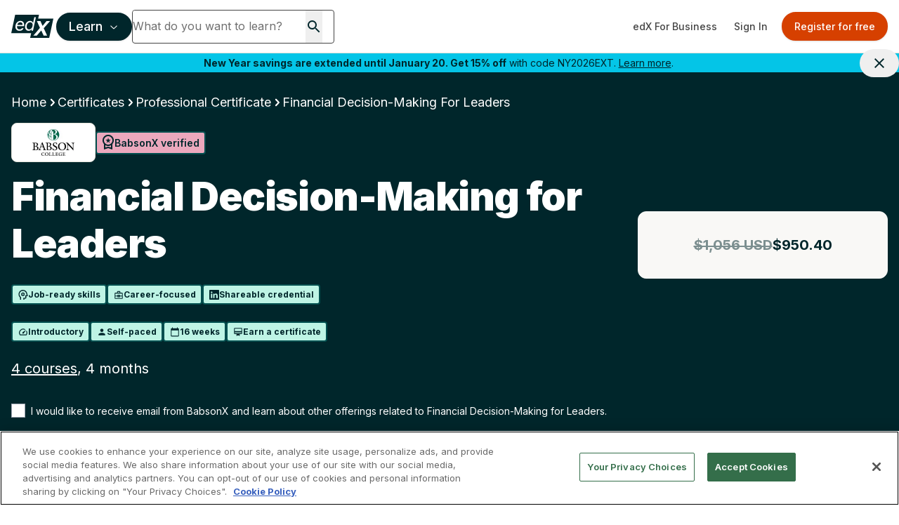

--- FILE ---
content_type: text/html; charset=utf-8
request_url: https://www.google.com/recaptcha/api2/anchor?ar=1&k=6Leq-q4rAAAAAFtiwDvKog2_yiO6zwtZq8PLD4ff&co=aHR0cHM6Ly93d3cuZWR4Lm9yZzo0NDM.&hl=en&v=PoyoqOPhxBO7pBk68S4YbpHZ&size=invisible&anchor-ms=20000&execute-ms=30000&cb=h1vcd87tlbgz
body_size: 48707
content:
<!DOCTYPE HTML><html dir="ltr" lang="en"><head><meta http-equiv="Content-Type" content="text/html; charset=UTF-8">
<meta http-equiv="X-UA-Compatible" content="IE=edge">
<title>reCAPTCHA</title>
<style type="text/css">
/* cyrillic-ext */
@font-face {
  font-family: 'Roboto';
  font-style: normal;
  font-weight: 400;
  font-stretch: 100%;
  src: url(//fonts.gstatic.com/s/roboto/v48/KFO7CnqEu92Fr1ME7kSn66aGLdTylUAMa3GUBHMdazTgWw.woff2) format('woff2');
  unicode-range: U+0460-052F, U+1C80-1C8A, U+20B4, U+2DE0-2DFF, U+A640-A69F, U+FE2E-FE2F;
}
/* cyrillic */
@font-face {
  font-family: 'Roboto';
  font-style: normal;
  font-weight: 400;
  font-stretch: 100%;
  src: url(//fonts.gstatic.com/s/roboto/v48/KFO7CnqEu92Fr1ME7kSn66aGLdTylUAMa3iUBHMdazTgWw.woff2) format('woff2');
  unicode-range: U+0301, U+0400-045F, U+0490-0491, U+04B0-04B1, U+2116;
}
/* greek-ext */
@font-face {
  font-family: 'Roboto';
  font-style: normal;
  font-weight: 400;
  font-stretch: 100%;
  src: url(//fonts.gstatic.com/s/roboto/v48/KFO7CnqEu92Fr1ME7kSn66aGLdTylUAMa3CUBHMdazTgWw.woff2) format('woff2');
  unicode-range: U+1F00-1FFF;
}
/* greek */
@font-face {
  font-family: 'Roboto';
  font-style: normal;
  font-weight: 400;
  font-stretch: 100%;
  src: url(//fonts.gstatic.com/s/roboto/v48/KFO7CnqEu92Fr1ME7kSn66aGLdTylUAMa3-UBHMdazTgWw.woff2) format('woff2');
  unicode-range: U+0370-0377, U+037A-037F, U+0384-038A, U+038C, U+038E-03A1, U+03A3-03FF;
}
/* math */
@font-face {
  font-family: 'Roboto';
  font-style: normal;
  font-weight: 400;
  font-stretch: 100%;
  src: url(//fonts.gstatic.com/s/roboto/v48/KFO7CnqEu92Fr1ME7kSn66aGLdTylUAMawCUBHMdazTgWw.woff2) format('woff2');
  unicode-range: U+0302-0303, U+0305, U+0307-0308, U+0310, U+0312, U+0315, U+031A, U+0326-0327, U+032C, U+032F-0330, U+0332-0333, U+0338, U+033A, U+0346, U+034D, U+0391-03A1, U+03A3-03A9, U+03B1-03C9, U+03D1, U+03D5-03D6, U+03F0-03F1, U+03F4-03F5, U+2016-2017, U+2034-2038, U+203C, U+2040, U+2043, U+2047, U+2050, U+2057, U+205F, U+2070-2071, U+2074-208E, U+2090-209C, U+20D0-20DC, U+20E1, U+20E5-20EF, U+2100-2112, U+2114-2115, U+2117-2121, U+2123-214F, U+2190, U+2192, U+2194-21AE, U+21B0-21E5, U+21F1-21F2, U+21F4-2211, U+2213-2214, U+2216-22FF, U+2308-230B, U+2310, U+2319, U+231C-2321, U+2336-237A, U+237C, U+2395, U+239B-23B7, U+23D0, U+23DC-23E1, U+2474-2475, U+25AF, U+25B3, U+25B7, U+25BD, U+25C1, U+25CA, U+25CC, U+25FB, U+266D-266F, U+27C0-27FF, U+2900-2AFF, U+2B0E-2B11, U+2B30-2B4C, U+2BFE, U+3030, U+FF5B, U+FF5D, U+1D400-1D7FF, U+1EE00-1EEFF;
}
/* symbols */
@font-face {
  font-family: 'Roboto';
  font-style: normal;
  font-weight: 400;
  font-stretch: 100%;
  src: url(//fonts.gstatic.com/s/roboto/v48/KFO7CnqEu92Fr1ME7kSn66aGLdTylUAMaxKUBHMdazTgWw.woff2) format('woff2');
  unicode-range: U+0001-000C, U+000E-001F, U+007F-009F, U+20DD-20E0, U+20E2-20E4, U+2150-218F, U+2190, U+2192, U+2194-2199, U+21AF, U+21E6-21F0, U+21F3, U+2218-2219, U+2299, U+22C4-22C6, U+2300-243F, U+2440-244A, U+2460-24FF, U+25A0-27BF, U+2800-28FF, U+2921-2922, U+2981, U+29BF, U+29EB, U+2B00-2BFF, U+4DC0-4DFF, U+FFF9-FFFB, U+10140-1018E, U+10190-1019C, U+101A0, U+101D0-101FD, U+102E0-102FB, U+10E60-10E7E, U+1D2C0-1D2D3, U+1D2E0-1D37F, U+1F000-1F0FF, U+1F100-1F1AD, U+1F1E6-1F1FF, U+1F30D-1F30F, U+1F315, U+1F31C, U+1F31E, U+1F320-1F32C, U+1F336, U+1F378, U+1F37D, U+1F382, U+1F393-1F39F, U+1F3A7-1F3A8, U+1F3AC-1F3AF, U+1F3C2, U+1F3C4-1F3C6, U+1F3CA-1F3CE, U+1F3D4-1F3E0, U+1F3ED, U+1F3F1-1F3F3, U+1F3F5-1F3F7, U+1F408, U+1F415, U+1F41F, U+1F426, U+1F43F, U+1F441-1F442, U+1F444, U+1F446-1F449, U+1F44C-1F44E, U+1F453, U+1F46A, U+1F47D, U+1F4A3, U+1F4B0, U+1F4B3, U+1F4B9, U+1F4BB, U+1F4BF, U+1F4C8-1F4CB, U+1F4D6, U+1F4DA, U+1F4DF, U+1F4E3-1F4E6, U+1F4EA-1F4ED, U+1F4F7, U+1F4F9-1F4FB, U+1F4FD-1F4FE, U+1F503, U+1F507-1F50B, U+1F50D, U+1F512-1F513, U+1F53E-1F54A, U+1F54F-1F5FA, U+1F610, U+1F650-1F67F, U+1F687, U+1F68D, U+1F691, U+1F694, U+1F698, U+1F6AD, U+1F6B2, U+1F6B9-1F6BA, U+1F6BC, U+1F6C6-1F6CF, U+1F6D3-1F6D7, U+1F6E0-1F6EA, U+1F6F0-1F6F3, U+1F6F7-1F6FC, U+1F700-1F7FF, U+1F800-1F80B, U+1F810-1F847, U+1F850-1F859, U+1F860-1F887, U+1F890-1F8AD, U+1F8B0-1F8BB, U+1F8C0-1F8C1, U+1F900-1F90B, U+1F93B, U+1F946, U+1F984, U+1F996, U+1F9E9, U+1FA00-1FA6F, U+1FA70-1FA7C, U+1FA80-1FA89, U+1FA8F-1FAC6, U+1FACE-1FADC, U+1FADF-1FAE9, U+1FAF0-1FAF8, U+1FB00-1FBFF;
}
/* vietnamese */
@font-face {
  font-family: 'Roboto';
  font-style: normal;
  font-weight: 400;
  font-stretch: 100%;
  src: url(//fonts.gstatic.com/s/roboto/v48/KFO7CnqEu92Fr1ME7kSn66aGLdTylUAMa3OUBHMdazTgWw.woff2) format('woff2');
  unicode-range: U+0102-0103, U+0110-0111, U+0128-0129, U+0168-0169, U+01A0-01A1, U+01AF-01B0, U+0300-0301, U+0303-0304, U+0308-0309, U+0323, U+0329, U+1EA0-1EF9, U+20AB;
}
/* latin-ext */
@font-face {
  font-family: 'Roboto';
  font-style: normal;
  font-weight: 400;
  font-stretch: 100%;
  src: url(//fonts.gstatic.com/s/roboto/v48/KFO7CnqEu92Fr1ME7kSn66aGLdTylUAMa3KUBHMdazTgWw.woff2) format('woff2');
  unicode-range: U+0100-02BA, U+02BD-02C5, U+02C7-02CC, U+02CE-02D7, U+02DD-02FF, U+0304, U+0308, U+0329, U+1D00-1DBF, U+1E00-1E9F, U+1EF2-1EFF, U+2020, U+20A0-20AB, U+20AD-20C0, U+2113, U+2C60-2C7F, U+A720-A7FF;
}
/* latin */
@font-face {
  font-family: 'Roboto';
  font-style: normal;
  font-weight: 400;
  font-stretch: 100%;
  src: url(//fonts.gstatic.com/s/roboto/v48/KFO7CnqEu92Fr1ME7kSn66aGLdTylUAMa3yUBHMdazQ.woff2) format('woff2');
  unicode-range: U+0000-00FF, U+0131, U+0152-0153, U+02BB-02BC, U+02C6, U+02DA, U+02DC, U+0304, U+0308, U+0329, U+2000-206F, U+20AC, U+2122, U+2191, U+2193, U+2212, U+2215, U+FEFF, U+FFFD;
}
/* cyrillic-ext */
@font-face {
  font-family: 'Roboto';
  font-style: normal;
  font-weight: 500;
  font-stretch: 100%;
  src: url(//fonts.gstatic.com/s/roboto/v48/KFO7CnqEu92Fr1ME7kSn66aGLdTylUAMa3GUBHMdazTgWw.woff2) format('woff2');
  unicode-range: U+0460-052F, U+1C80-1C8A, U+20B4, U+2DE0-2DFF, U+A640-A69F, U+FE2E-FE2F;
}
/* cyrillic */
@font-face {
  font-family: 'Roboto';
  font-style: normal;
  font-weight: 500;
  font-stretch: 100%;
  src: url(//fonts.gstatic.com/s/roboto/v48/KFO7CnqEu92Fr1ME7kSn66aGLdTylUAMa3iUBHMdazTgWw.woff2) format('woff2');
  unicode-range: U+0301, U+0400-045F, U+0490-0491, U+04B0-04B1, U+2116;
}
/* greek-ext */
@font-face {
  font-family: 'Roboto';
  font-style: normal;
  font-weight: 500;
  font-stretch: 100%;
  src: url(//fonts.gstatic.com/s/roboto/v48/KFO7CnqEu92Fr1ME7kSn66aGLdTylUAMa3CUBHMdazTgWw.woff2) format('woff2');
  unicode-range: U+1F00-1FFF;
}
/* greek */
@font-face {
  font-family: 'Roboto';
  font-style: normal;
  font-weight: 500;
  font-stretch: 100%;
  src: url(//fonts.gstatic.com/s/roboto/v48/KFO7CnqEu92Fr1ME7kSn66aGLdTylUAMa3-UBHMdazTgWw.woff2) format('woff2');
  unicode-range: U+0370-0377, U+037A-037F, U+0384-038A, U+038C, U+038E-03A1, U+03A3-03FF;
}
/* math */
@font-face {
  font-family: 'Roboto';
  font-style: normal;
  font-weight: 500;
  font-stretch: 100%;
  src: url(//fonts.gstatic.com/s/roboto/v48/KFO7CnqEu92Fr1ME7kSn66aGLdTylUAMawCUBHMdazTgWw.woff2) format('woff2');
  unicode-range: U+0302-0303, U+0305, U+0307-0308, U+0310, U+0312, U+0315, U+031A, U+0326-0327, U+032C, U+032F-0330, U+0332-0333, U+0338, U+033A, U+0346, U+034D, U+0391-03A1, U+03A3-03A9, U+03B1-03C9, U+03D1, U+03D5-03D6, U+03F0-03F1, U+03F4-03F5, U+2016-2017, U+2034-2038, U+203C, U+2040, U+2043, U+2047, U+2050, U+2057, U+205F, U+2070-2071, U+2074-208E, U+2090-209C, U+20D0-20DC, U+20E1, U+20E5-20EF, U+2100-2112, U+2114-2115, U+2117-2121, U+2123-214F, U+2190, U+2192, U+2194-21AE, U+21B0-21E5, U+21F1-21F2, U+21F4-2211, U+2213-2214, U+2216-22FF, U+2308-230B, U+2310, U+2319, U+231C-2321, U+2336-237A, U+237C, U+2395, U+239B-23B7, U+23D0, U+23DC-23E1, U+2474-2475, U+25AF, U+25B3, U+25B7, U+25BD, U+25C1, U+25CA, U+25CC, U+25FB, U+266D-266F, U+27C0-27FF, U+2900-2AFF, U+2B0E-2B11, U+2B30-2B4C, U+2BFE, U+3030, U+FF5B, U+FF5D, U+1D400-1D7FF, U+1EE00-1EEFF;
}
/* symbols */
@font-face {
  font-family: 'Roboto';
  font-style: normal;
  font-weight: 500;
  font-stretch: 100%;
  src: url(//fonts.gstatic.com/s/roboto/v48/KFO7CnqEu92Fr1ME7kSn66aGLdTylUAMaxKUBHMdazTgWw.woff2) format('woff2');
  unicode-range: U+0001-000C, U+000E-001F, U+007F-009F, U+20DD-20E0, U+20E2-20E4, U+2150-218F, U+2190, U+2192, U+2194-2199, U+21AF, U+21E6-21F0, U+21F3, U+2218-2219, U+2299, U+22C4-22C6, U+2300-243F, U+2440-244A, U+2460-24FF, U+25A0-27BF, U+2800-28FF, U+2921-2922, U+2981, U+29BF, U+29EB, U+2B00-2BFF, U+4DC0-4DFF, U+FFF9-FFFB, U+10140-1018E, U+10190-1019C, U+101A0, U+101D0-101FD, U+102E0-102FB, U+10E60-10E7E, U+1D2C0-1D2D3, U+1D2E0-1D37F, U+1F000-1F0FF, U+1F100-1F1AD, U+1F1E6-1F1FF, U+1F30D-1F30F, U+1F315, U+1F31C, U+1F31E, U+1F320-1F32C, U+1F336, U+1F378, U+1F37D, U+1F382, U+1F393-1F39F, U+1F3A7-1F3A8, U+1F3AC-1F3AF, U+1F3C2, U+1F3C4-1F3C6, U+1F3CA-1F3CE, U+1F3D4-1F3E0, U+1F3ED, U+1F3F1-1F3F3, U+1F3F5-1F3F7, U+1F408, U+1F415, U+1F41F, U+1F426, U+1F43F, U+1F441-1F442, U+1F444, U+1F446-1F449, U+1F44C-1F44E, U+1F453, U+1F46A, U+1F47D, U+1F4A3, U+1F4B0, U+1F4B3, U+1F4B9, U+1F4BB, U+1F4BF, U+1F4C8-1F4CB, U+1F4D6, U+1F4DA, U+1F4DF, U+1F4E3-1F4E6, U+1F4EA-1F4ED, U+1F4F7, U+1F4F9-1F4FB, U+1F4FD-1F4FE, U+1F503, U+1F507-1F50B, U+1F50D, U+1F512-1F513, U+1F53E-1F54A, U+1F54F-1F5FA, U+1F610, U+1F650-1F67F, U+1F687, U+1F68D, U+1F691, U+1F694, U+1F698, U+1F6AD, U+1F6B2, U+1F6B9-1F6BA, U+1F6BC, U+1F6C6-1F6CF, U+1F6D3-1F6D7, U+1F6E0-1F6EA, U+1F6F0-1F6F3, U+1F6F7-1F6FC, U+1F700-1F7FF, U+1F800-1F80B, U+1F810-1F847, U+1F850-1F859, U+1F860-1F887, U+1F890-1F8AD, U+1F8B0-1F8BB, U+1F8C0-1F8C1, U+1F900-1F90B, U+1F93B, U+1F946, U+1F984, U+1F996, U+1F9E9, U+1FA00-1FA6F, U+1FA70-1FA7C, U+1FA80-1FA89, U+1FA8F-1FAC6, U+1FACE-1FADC, U+1FADF-1FAE9, U+1FAF0-1FAF8, U+1FB00-1FBFF;
}
/* vietnamese */
@font-face {
  font-family: 'Roboto';
  font-style: normal;
  font-weight: 500;
  font-stretch: 100%;
  src: url(//fonts.gstatic.com/s/roboto/v48/KFO7CnqEu92Fr1ME7kSn66aGLdTylUAMa3OUBHMdazTgWw.woff2) format('woff2');
  unicode-range: U+0102-0103, U+0110-0111, U+0128-0129, U+0168-0169, U+01A0-01A1, U+01AF-01B0, U+0300-0301, U+0303-0304, U+0308-0309, U+0323, U+0329, U+1EA0-1EF9, U+20AB;
}
/* latin-ext */
@font-face {
  font-family: 'Roboto';
  font-style: normal;
  font-weight: 500;
  font-stretch: 100%;
  src: url(//fonts.gstatic.com/s/roboto/v48/KFO7CnqEu92Fr1ME7kSn66aGLdTylUAMa3KUBHMdazTgWw.woff2) format('woff2');
  unicode-range: U+0100-02BA, U+02BD-02C5, U+02C7-02CC, U+02CE-02D7, U+02DD-02FF, U+0304, U+0308, U+0329, U+1D00-1DBF, U+1E00-1E9F, U+1EF2-1EFF, U+2020, U+20A0-20AB, U+20AD-20C0, U+2113, U+2C60-2C7F, U+A720-A7FF;
}
/* latin */
@font-face {
  font-family: 'Roboto';
  font-style: normal;
  font-weight: 500;
  font-stretch: 100%;
  src: url(//fonts.gstatic.com/s/roboto/v48/KFO7CnqEu92Fr1ME7kSn66aGLdTylUAMa3yUBHMdazQ.woff2) format('woff2');
  unicode-range: U+0000-00FF, U+0131, U+0152-0153, U+02BB-02BC, U+02C6, U+02DA, U+02DC, U+0304, U+0308, U+0329, U+2000-206F, U+20AC, U+2122, U+2191, U+2193, U+2212, U+2215, U+FEFF, U+FFFD;
}
/* cyrillic-ext */
@font-face {
  font-family: 'Roboto';
  font-style: normal;
  font-weight: 900;
  font-stretch: 100%;
  src: url(//fonts.gstatic.com/s/roboto/v48/KFO7CnqEu92Fr1ME7kSn66aGLdTylUAMa3GUBHMdazTgWw.woff2) format('woff2');
  unicode-range: U+0460-052F, U+1C80-1C8A, U+20B4, U+2DE0-2DFF, U+A640-A69F, U+FE2E-FE2F;
}
/* cyrillic */
@font-face {
  font-family: 'Roboto';
  font-style: normal;
  font-weight: 900;
  font-stretch: 100%;
  src: url(//fonts.gstatic.com/s/roboto/v48/KFO7CnqEu92Fr1ME7kSn66aGLdTylUAMa3iUBHMdazTgWw.woff2) format('woff2');
  unicode-range: U+0301, U+0400-045F, U+0490-0491, U+04B0-04B1, U+2116;
}
/* greek-ext */
@font-face {
  font-family: 'Roboto';
  font-style: normal;
  font-weight: 900;
  font-stretch: 100%;
  src: url(//fonts.gstatic.com/s/roboto/v48/KFO7CnqEu92Fr1ME7kSn66aGLdTylUAMa3CUBHMdazTgWw.woff2) format('woff2');
  unicode-range: U+1F00-1FFF;
}
/* greek */
@font-face {
  font-family: 'Roboto';
  font-style: normal;
  font-weight: 900;
  font-stretch: 100%;
  src: url(//fonts.gstatic.com/s/roboto/v48/KFO7CnqEu92Fr1ME7kSn66aGLdTylUAMa3-UBHMdazTgWw.woff2) format('woff2');
  unicode-range: U+0370-0377, U+037A-037F, U+0384-038A, U+038C, U+038E-03A1, U+03A3-03FF;
}
/* math */
@font-face {
  font-family: 'Roboto';
  font-style: normal;
  font-weight: 900;
  font-stretch: 100%;
  src: url(//fonts.gstatic.com/s/roboto/v48/KFO7CnqEu92Fr1ME7kSn66aGLdTylUAMawCUBHMdazTgWw.woff2) format('woff2');
  unicode-range: U+0302-0303, U+0305, U+0307-0308, U+0310, U+0312, U+0315, U+031A, U+0326-0327, U+032C, U+032F-0330, U+0332-0333, U+0338, U+033A, U+0346, U+034D, U+0391-03A1, U+03A3-03A9, U+03B1-03C9, U+03D1, U+03D5-03D6, U+03F0-03F1, U+03F4-03F5, U+2016-2017, U+2034-2038, U+203C, U+2040, U+2043, U+2047, U+2050, U+2057, U+205F, U+2070-2071, U+2074-208E, U+2090-209C, U+20D0-20DC, U+20E1, U+20E5-20EF, U+2100-2112, U+2114-2115, U+2117-2121, U+2123-214F, U+2190, U+2192, U+2194-21AE, U+21B0-21E5, U+21F1-21F2, U+21F4-2211, U+2213-2214, U+2216-22FF, U+2308-230B, U+2310, U+2319, U+231C-2321, U+2336-237A, U+237C, U+2395, U+239B-23B7, U+23D0, U+23DC-23E1, U+2474-2475, U+25AF, U+25B3, U+25B7, U+25BD, U+25C1, U+25CA, U+25CC, U+25FB, U+266D-266F, U+27C0-27FF, U+2900-2AFF, U+2B0E-2B11, U+2B30-2B4C, U+2BFE, U+3030, U+FF5B, U+FF5D, U+1D400-1D7FF, U+1EE00-1EEFF;
}
/* symbols */
@font-face {
  font-family: 'Roboto';
  font-style: normal;
  font-weight: 900;
  font-stretch: 100%;
  src: url(//fonts.gstatic.com/s/roboto/v48/KFO7CnqEu92Fr1ME7kSn66aGLdTylUAMaxKUBHMdazTgWw.woff2) format('woff2');
  unicode-range: U+0001-000C, U+000E-001F, U+007F-009F, U+20DD-20E0, U+20E2-20E4, U+2150-218F, U+2190, U+2192, U+2194-2199, U+21AF, U+21E6-21F0, U+21F3, U+2218-2219, U+2299, U+22C4-22C6, U+2300-243F, U+2440-244A, U+2460-24FF, U+25A0-27BF, U+2800-28FF, U+2921-2922, U+2981, U+29BF, U+29EB, U+2B00-2BFF, U+4DC0-4DFF, U+FFF9-FFFB, U+10140-1018E, U+10190-1019C, U+101A0, U+101D0-101FD, U+102E0-102FB, U+10E60-10E7E, U+1D2C0-1D2D3, U+1D2E0-1D37F, U+1F000-1F0FF, U+1F100-1F1AD, U+1F1E6-1F1FF, U+1F30D-1F30F, U+1F315, U+1F31C, U+1F31E, U+1F320-1F32C, U+1F336, U+1F378, U+1F37D, U+1F382, U+1F393-1F39F, U+1F3A7-1F3A8, U+1F3AC-1F3AF, U+1F3C2, U+1F3C4-1F3C6, U+1F3CA-1F3CE, U+1F3D4-1F3E0, U+1F3ED, U+1F3F1-1F3F3, U+1F3F5-1F3F7, U+1F408, U+1F415, U+1F41F, U+1F426, U+1F43F, U+1F441-1F442, U+1F444, U+1F446-1F449, U+1F44C-1F44E, U+1F453, U+1F46A, U+1F47D, U+1F4A3, U+1F4B0, U+1F4B3, U+1F4B9, U+1F4BB, U+1F4BF, U+1F4C8-1F4CB, U+1F4D6, U+1F4DA, U+1F4DF, U+1F4E3-1F4E6, U+1F4EA-1F4ED, U+1F4F7, U+1F4F9-1F4FB, U+1F4FD-1F4FE, U+1F503, U+1F507-1F50B, U+1F50D, U+1F512-1F513, U+1F53E-1F54A, U+1F54F-1F5FA, U+1F610, U+1F650-1F67F, U+1F687, U+1F68D, U+1F691, U+1F694, U+1F698, U+1F6AD, U+1F6B2, U+1F6B9-1F6BA, U+1F6BC, U+1F6C6-1F6CF, U+1F6D3-1F6D7, U+1F6E0-1F6EA, U+1F6F0-1F6F3, U+1F6F7-1F6FC, U+1F700-1F7FF, U+1F800-1F80B, U+1F810-1F847, U+1F850-1F859, U+1F860-1F887, U+1F890-1F8AD, U+1F8B0-1F8BB, U+1F8C0-1F8C1, U+1F900-1F90B, U+1F93B, U+1F946, U+1F984, U+1F996, U+1F9E9, U+1FA00-1FA6F, U+1FA70-1FA7C, U+1FA80-1FA89, U+1FA8F-1FAC6, U+1FACE-1FADC, U+1FADF-1FAE9, U+1FAF0-1FAF8, U+1FB00-1FBFF;
}
/* vietnamese */
@font-face {
  font-family: 'Roboto';
  font-style: normal;
  font-weight: 900;
  font-stretch: 100%;
  src: url(//fonts.gstatic.com/s/roboto/v48/KFO7CnqEu92Fr1ME7kSn66aGLdTylUAMa3OUBHMdazTgWw.woff2) format('woff2');
  unicode-range: U+0102-0103, U+0110-0111, U+0128-0129, U+0168-0169, U+01A0-01A1, U+01AF-01B0, U+0300-0301, U+0303-0304, U+0308-0309, U+0323, U+0329, U+1EA0-1EF9, U+20AB;
}
/* latin-ext */
@font-face {
  font-family: 'Roboto';
  font-style: normal;
  font-weight: 900;
  font-stretch: 100%;
  src: url(//fonts.gstatic.com/s/roboto/v48/KFO7CnqEu92Fr1ME7kSn66aGLdTylUAMa3KUBHMdazTgWw.woff2) format('woff2');
  unicode-range: U+0100-02BA, U+02BD-02C5, U+02C7-02CC, U+02CE-02D7, U+02DD-02FF, U+0304, U+0308, U+0329, U+1D00-1DBF, U+1E00-1E9F, U+1EF2-1EFF, U+2020, U+20A0-20AB, U+20AD-20C0, U+2113, U+2C60-2C7F, U+A720-A7FF;
}
/* latin */
@font-face {
  font-family: 'Roboto';
  font-style: normal;
  font-weight: 900;
  font-stretch: 100%;
  src: url(//fonts.gstatic.com/s/roboto/v48/KFO7CnqEu92Fr1ME7kSn66aGLdTylUAMa3yUBHMdazQ.woff2) format('woff2');
  unicode-range: U+0000-00FF, U+0131, U+0152-0153, U+02BB-02BC, U+02C6, U+02DA, U+02DC, U+0304, U+0308, U+0329, U+2000-206F, U+20AC, U+2122, U+2191, U+2193, U+2212, U+2215, U+FEFF, U+FFFD;
}

</style>
<link rel="stylesheet" type="text/css" href="https://www.gstatic.com/recaptcha/releases/PoyoqOPhxBO7pBk68S4YbpHZ/styles__ltr.css">
<script nonce="DllorsaLp14ORyN8wYuaFA" type="text/javascript">window['__recaptcha_api'] = 'https://www.google.com/recaptcha/api2/';</script>
<script type="text/javascript" src="https://www.gstatic.com/recaptcha/releases/PoyoqOPhxBO7pBk68S4YbpHZ/recaptcha__en.js" nonce="DllorsaLp14ORyN8wYuaFA">
      
    </script></head>
<body><div id="rc-anchor-alert" class="rc-anchor-alert"></div>
<input type="hidden" id="recaptcha-token" value="[base64]">
<script type="text/javascript" nonce="DllorsaLp14ORyN8wYuaFA">
      recaptcha.anchor.Main.init("[\x22ainput\x22,[\x22bgdata\x22,\x22\x22,\[base64]/[base64]/bmV3IFpbdF0obVswXSk6Sz09Mj9uZXcgWlt0XShtWzBdLG1bMV0pOks9PTM/bmV3IFpbdF0obVswXSxtWzFdLG1bMl0pOks9PTQ/[base64]/[base64]/[base64]/[base64]/[base64]/[base64]/[base64]/[base64]/[base64]/[base64]/[base64]/[base64]/[base64]/[base64]\\u003d\\u003d\x22,\[base64]\x22,\x22RGMWw5rDusKRT8OSw4dfTEDDok9GambDjMOLw67DkTPCgwnDm0HCvsO9JQNoXsK9Sz9hwq0ZwqPCscOaLcKDOsKbDj9ewqXCs2kGDcKuw4TCksKhAsKJw57DtsOHWX0MNsOGEsOhwoPCo3rDscK/[base64]/Duy7DiRLDtjxHw4dNOMOQwo/DhB95wpF6woIORcOrwpQLJTrDrh3DlcKmwp5rFsKNw4dIw5F4wqlvw51KwrEMw4HCjcKZLlnCi3J0w4wowrHDqk/DjVxZw4dawq52w4swwo7Dhx09ZcKQYcOvw63CmsO6w7VtwoLDq8O1woPDmVM3wrUjw4vDsy7CsnHDklbCk1TCk8Oiw4jDn8ONS0VHwq8rwpzDk1LCgsKrwpTDjBVjCUHDrMODRm0NCMKCewovwrzDuzHCqsK9CnvChcOyNcOZw7LChMO/[base64]/CoXTCiTELw6DDmBxCwr3DhcK/wrDCp8KqSsOTwpzCmkTCl0rCn2FGw4PDjnrCv8KuAnYxUMOgw5DDpCJ9NS/DocO+HMKpwqHDhyTDncOBK8OUPnJVRcOoR8OgbA8iXsOcEMKQwoHCiMKNwrHDvQR1w45Hw6/DqsOpOMKfZsKuDcOOEsOkZ8K7w5HDh33CgmXDqm5uLcKmw5zCk8ODwp7Du8KwcMO5woPDt3w7NjrCpyfDmxN3E8KSw5bDhgDDt3YJFsO1wqtBwpd2UgTCvks5dMKOwp3Ci8Oow7tae8KmPcK4w7xwwr0/wqHDs8K6wo0NZ3bCocKowp0ewoMSEMOLZMKxw57DmBErXcOAGcKiw4LDvMOBRBlEw5PDjT3DjTXCnQdeBEMfEAbDj8OJCRQDwoDChF3Ci2vCnMKmworDs8KQbT/CqBvChDNcdmvCqVbCsAbCrMOlPQ/DtcKaw6TDpXBVw7FBw6LCrj7ChcKCJsOCw4jDssOHwqPCqgVfw5vCvyhYw6HChcOhwqLCm0VGwpPCgX/CiMKdFsKOw4TCll4dwotVW3rCtcKowpoMwoFwV1N0w4TDg0ZiwrgnwqHDjU4mCiBVw41NwrzCuEU6w49Mw6fDql7DsMOlF8Kyw5bDisKnY8Oew5cje8K9wrJPwqIxw4LDlMO8GmkwwpnCssOjwq0tw7PCmQnDlcK/ByHDmypXwpDCocK+w5F6w7pqasKFURx9FkAfKMKaLMK/woVVYjXCgcO4UV3CmcOHwqnDm8K0w4MyHsO2IsOjHcO/QGESw6IGEwzCh8KUw6gjw745PQ5WwqXDlDzDuMOpw7snwrB9RMOpEsKhwpI1wqsPwpnDszjDksK/HwVCwrXDghnCnVzDmETDh3HDpQ7CvsOVwp1vQMO7e0ZnDsKif8OFFB9aJF/CjmnDicOdw7LCvAB/wp4SbV0Qw4YMwoAOwqrCqnrCiWFAw6s2dVnCrcK/w7/Cs8OXGnZdSMK7EmMUw5csU8K9AcOKIMKQwoRNw7DDp8Krw61xw4pZY8KKw6jClHXDtCZ+w7PCr8O3KMK4w71YOWXCuCnCm8KpMMObCsKAGS/Ck1EnOsKDw7jCuMOBw41/[base64]/DtQNgwptmSnY5w6XDkEvCmAtNN2BCw6jDmzVbw6hPwrJ7w7BEAsK5w6XDjEPDs8OMwoPDisOow5kWesOZwq91wqQuwocgTMObPMO6w7HDk8Ksw6zDimzCucOfw5LDpMK8w5J5VHULwpvCuE/[base64]/[base64]/Dqmhjw5VQwpVgDsOEw6koYiHCnMKxwohmwqAgO8OBF8KIw5NLwrgsw7pYw6/ClhPDs8OWb0HDvTl0w5fDn8OGwq8sCz3DvcKPw6VywrVKQD3CgjVfw6jCrFgnwoYZw4DCkjHDqsKPch89wpkRwogUGMOuw7xbw7bDoMKMKDMSblggZCgmJy/[base64]/[base64]/wqFPwqjClcOTw4VoDUPCpMO+wonDjB/DjMOgwqRXVcKgwot1N8OZQzzCuylvwq53am7DuGTCsSTCrcO+G8KDVnbDmMOkw6/DoEh9w5fCiMO5wpPCp8OzHcK+el9tUcK0w61KLB7CgHPCnHLDs8OHCX0ewrlSYTlFTsKkw4/ClsOLcmjCsx81YAAcOCXDuQgXPhrDiFPDqj4iBwXCm8OTwqXDvsKKwqjDlk4KwrPCjcKiwrUIGsO6V8KOw7Ebw6lWwpbDsMKUwooDB2xsVcOKRyAPw4V0wpJ2ZjRTazXCu3PCusOVwr9iJSkwwprCqcOdw6Umw7zCucOzwoMGXMO1RnvClDMCUl/[base64]/CmcOdR8OmXiRvJ8Kqw4vDowbDicOYY8OSw5lhwqs5wpPDjsOUw4nDnlDCt8K6OcKWwrTDocKPdMKZw6krw6NKw6NtEMKIwrFpwrNlf1jCtWLCpcOfXcObw6nDrUDCni1ccCjDkMOlw6nDqcOOw5zCt8Orwq/DrhDCrU08wq5Ow6rDssK0wqDDhsOVwpHCqVPDsMOfMVNncglow6bDoS/Dv8KxfMOjA8Omw53DjcO6GsKiw6fCvlbDh8O9UsOrJEvDuVICwqNzwrBXcsOCwqXClxEFwot1MRowwoPCsk7DpcKVVsOHw7HDsCgIXzvCgxJUYkTDgEx5w5oAUsOGwqFLXcKFwpgzwp4nF8KYJsKzwr/[base64]/Tw9kR27Dg8KHQj5qwqjCpxbCssOcISPDgcKDD1ZAwpBBwp07w50Sw5FLfMOsM2/Cj8KGNsOoOm0Uwq/DqFTClMOjw4IDwo80csOuw7Ffw71RwqzDisOmwqkRNXxqw7/DvMKyYsKZVl3CmS1ow6XCjcKmw4QaDh17wp/Cu8O4VS0BwpzDvMK+AMOGw47DqiJKe2PDoMKOX8KWwpTCpgfCisO9wo/CnMOPQABOYMKFwo0CwpvClsKgwovDtC/DncO0wrAZTMOywpVjJsKhwptZFcKPJsOew5BdBsOsIsObwpfCnktgw7hew5wDwoMrIcOWw4Vkw4scw4xnwrfCrMOnwrocPyHDg8OVw6YUTMK0w6wVwqcLw5nCnUjCqEV5wq/[base64]/Dj1LDvsOVwoHCvhvChgNQw50qw7wUwqhHw7DDp8O5w4rDvsOhwqgKHBMvG37Ck8OKwow2TMKXZHoHw7YVw7zDpcKhwqAPw45WwpXChMO/w5DCo8Ovw44/NAzDjnDCmiUPw4cDw6BCw4jDo0U1w68OR8K/YMKEwqHCs1dAUcKlMsOFwpNkw6J7w4ATw6rDj0IOwqFNNztjD8OIfcKMwqHDoSMLesOeZUt8KExrPSclw67CnMK5w5pQw4lvFwM3WsO2w55nwq5fw5/CvRwEw6rCpT4zwpjCtg4iGzc+XARUQmd7w6MQCsKCRcKXURbDmnTCt8Kxw5o1YjPDqkRGwpfCjsORwpbCscKiw4PDtcOfw59Rw7bCuxzDhsKtVsOrwqFuw4pxw6VUJsO3EEnDtzB+w5rCo8OMUkfCqTZMwqQDOsKpw6/DjGPCtMKMVijDj8KWcXjDiMOAFivCvWDDoU52MMKHw5wvwrLDlQTDvMOow7/DmMKWNsOLwp9Qw5zDi8OawpBww4DChMKVesO+w5YYc8OyXiMnw5jCssO+w7wmKE3CuWLCoQgwQg16w7LCmsOkwrnCksK8C8KOw4TDjF05LMO9w61kwp/[base64]/wpsIw4rDo15yIcO4dsO1KcKuwoNuQ8O4w6XCm8KoIgHDsMK/w7UoOMKafGtywo9lCsOhSQ49U1cyw4EARSBkTMOIVcOIUsO/wpfDnsOww7lkwp40dMOzw7BvSUo+wp7DlXQrRcO2YElSwr3Do8K7w4Nrw4/CpcOyfMO+w4/DlxLCkMK6JcOMw6jDklHCiQzCp8OvwrMGwpTDmk3DtMOUTMOVQW7DpMONXsKKJcK5woI9w7RMwqoAQWXCom/ClynCi8OqHEByADTCtmx0wrgjYALCicKbPSAEEsOvw4xPw6nDiHHDiMKvw4NNw7HDtsOPwr9kFcO5wox7w6vDvcKscUzCkmvCjsOuwqtVaQjCncOrBg7DgsOef8KNeC9TdcKhwoTDgcKxOWDDp8OWwo0PGUbDrcK1HSvCtcKaCwfDosOFwpVrwpjDk0/DlzIDw68VP8OJwo9/w5hPKsOaXUYIbG4ZT8OWVUAEeMO2w7MHeRfDo2zCiCEqVwg8w6rCmcKKVcObw51aAcOwwrglURrCvxTCumd+wr4ww6bClUPCrcKPw4/DoD/Cp1HCoB0hB8OxWsK1woF7EmzDvsKhb8KKwrfCl0wlwovDoMKkXBJXwoBlecKDw5Few4jConnDoDPCni/DhVsSwoVJFxnCsWLDpsK1w5wWaDzDm8KmWTkHwpnDucKDw5nDrDhCacKIwohVw7kHYsKQd8ONZcKow4Ebb8OqXcKkFsKmw53CjMKZaUg/cAYuJCNFw6R/[base64]/Ch1cuaCAHbMKGfMK9a13DhsOvw49ZXz8cw4HCksOmQsK8C2fCssOia3pxwoIwXMKiN8KMwrJ2w5kpFcOLw68zwrMCwrjDgsOIfTBDJMOVfB/CnXzChMO1wpFBwr1LwrYww5LDq8Orw7TCvEPDgAPDnMOPaMKuOBZZSWvDnRbDmsKbGyNhfnR4JmDCjR9oeHUuw5HClMKrDMK7KCROw6rDq3rDuTbDusO/w6fCl093TsOEw60sUcKSRCjCp1HCs8Kjwq19wq7Dii3CpcKrTHEqw5XDvcONYcOhGcOqwpzDskHCnTAlXWDCp8OswrbDn8K5B2jDvcK7wpDCtW5AQGfClsOYHsKyDXHDq8OyIMKVMlPDpMObGcKrSw7DhMKHF8Olw7M0w6tfw6XDtMOKN8Onw4gYw5kJLV/Cn8KsZcOYwpDDqcOew4dIwpDDk8OHdWwvwrHDv8Kmwqldw5/Dm8K9w6USw5PDqiXDsCR1MhMHwowpwr/[base64]/DqMO4Hh8sGCvDssKYw6B+UMKAw6jCllEMw6bDkzDCoMKRJMKzw6pfBmgVJiJCwpEdRw/DkMK9IMOmasOcZsKBwprDvsOrb314EgDCgMOMFX/[base64]/dwbClsOuV2gxJwwsw4NqC3jDq8KxR8KNwrJywpDDlcKfa2LCimI8XTxKPsKLw5HDllTCksODw541d2h3wo1HKsKScsOXwqV6BH4WcMKLwrp4QW0jBlLDjTPDksKKZsOSw75bwqNiUMKswpofdMOjwr4tIj/DrMK5BMOuw4DDt8OCwrbChxjDkcOOw51XP8OCWsO6ZhnCnHDDhsODL0rCkMOZZcK+JRvDrsOOeEQTw73DvsOMF8O2DB/Cvn7Dq8Opw4nDvkYCTX0hwrQgwpopw5DCjVPDo8KJwrnDgBoOMhIQwpMCDiIQRR/DgsO+HcKyYmtuIzbDkMKJO1nDucOOcEHDucO8fcOIwo89wpQHXh/DpsKfw6DCpsOkw6XCv8Orw4rCh8KDwpjChsKWFcOQMjbCk2TChMOGHcK/woMzVw9hFC3Dti0dcUXCpzI6w4x8aAtMMMKaw4LDucOAw63CjVDDhETCjnp4T8OrecKvwodPJFjChUxvwph6wp/CtAhtwqfCqA/DkWdeajzDs37DrDh8w4EeY8Kxb8K6IlnDpMOLwrTCtcK5worDucO5LMKsbsO5woZ7wpPDncOEwrocwr3DjsK2Mn/CtgsOw5LDiiDCrzDCgcKIwrVtwrPCuHTDiQMCb8Kzw4TCusKAQRnCrsOIw6Ygw5LCrGDDmsOKT8KuwpnDmMKvw4ZyWMOte8OQw5vDm2fCscOWwqzDvX3ChBhRdMOEbMOPe8KFwo9nwqnDlgZuHsOWwp7DuWc4McKTw5fDrcOeecOAwpzDqMKfwoBrPShPw5APU8Kxwp/DtkI7wrnCjRbCqj7DhMOuw6EeacK3wrp0Azt+w6nDgV9bVUwxU8KWX8OZVBnCiGzDpHIlHx0Rw5LClWY7BsKjL8OLQTzDj1JdEcOTw48MSsKhwpksXsK9woDDkW8BenFyEAceB8Kkw4DDpsK/[base64]/Dv2p5FhcwJMK4TFXDr8KIbWJrwrDCocKbw6YNFTnDtA7CucOXHMOjQTvCmThqw6YUTF3DjsOSA8KLBUwgQ8KVDTJbwpI/woTDgcOlSE/Cvi8bw43DlMOhwoUAwo/DnMOQwqjDm2bCoH5RwojCsMKlwqBdKzpHw5VBw5cYw7bCtmpocF/[base64]/[base64]/[base64]/SnPCphrCj8O1UxEWw7APOAvDrsOgw4AGwolnecKvw6VbwrfCmcK0wpkWP1wlTT7DpcO8GxPCicOxw77CrMOJwo0/AMOlYkFlcBzDlMOWwrRxNXrCv8Knwox/ZxhCwrQ+C3fDvg/CsnpBw4TDp2bCiMKTA8OHw74yw4tTeT4GHXVCw7PDrDF+w6bClz/CkC9AfDTCk8OfQkHCkcOiRMOsw4MtwoPCpDQ+wpoawqwFw6fCscOIV37Ch8K8w4HDuzTDmcOnw57DgMKybcKuw7fDtSM4N8OKw7NMFnlSwp/DhjXDohgHCFnCqxfCvEBZMcOaURg/wpElw6pSwpzChyjDlRPCsMOJZ3NrSMOwXzHDoX0ReVQxwoPDscOrJwp8YcKnRMKNw5cEw6vDs8OcwqYRHHALfHFtEMKXN8KdcMKYIg/DlAfDqlTCiABIPBwxwrpTFmbDjGkLNMKHwoMUacKKw6hKwq87w5HCg8OkwozDqRzClFTCtW8ow5xQwpfCvsO2w7vDoWRaw7zDiRPCmcKGwrFiw6PCgXzDqExsfDEdOyrDnsKtwo5Ww7rDgAjDlMKfwoYaw4zCicKbK8OFdMOcMTDDkjA6w5LCvMOmw5HDp8O0O8O/KXwbwothQ2HDv8OtwrR6w7TDhnnDnFjCj8OQc8Okw58Dw4tgWEvCjVrDvQ5vU03Cs3PDlsKbBTjDvUt6w4DCt8OKw7zCnEE/w65CAnLDnA5Fw5DCkMKUHsOaOAY0BkfCiQTCu8Ohw7jDssOpwozDmMKLwo1hwrTClMOndCYQwqpUwrHChXrDq8Oiw6h+G8OYw4VnVsK8w7VewrM7AnPCvsK/OsK3CsOVw6LCpMKJwqNgfSIrw6DDujllckbDmMOZfwwyw4nChcKZw7E5YcOnb2tbNsK0OMOQwp/ClMKJLMKCwq7DqcKSU8OTGcOobHBywrFPcjU+QsOWKWxxdRvCrsK4w7RQUmpvG8Kqw63CqRIrPTVjAcK0w7/[base64]/ZMOqwpDCs8OBcMKXwqZfwqHCq8OfWMK0G8OZw4rDqsOjM2Efwrk/GcKIM8OLw53Ch8KWLz51asKKSsO8w7gRwrvDm8O/KMKEXsKDCkXDlcK3wpR2TsKfMRhDEsOcw7sSw7Yqe8OkYsOfwo5cw7MQw5rDosKtfhLDjcK1wpI3IxLDpsOQNMOkU23CoWbChsOZVS0fLMK4a8KvKCl3T8KOCcKRCMKqDMKHAwRFW11wesO/OSopewDCpEBKw5d6WlpjR8OSHmXDuU8AwqN5w74CU3Q1wp3ClcKMejN+wqlqwohpw4DDpWTDhn/Du8OfJV/ConbCvsOQCsKKw7ciSMKDOBvDvcK+w5HDg0bDtyTDlEcKwoLCs23DtMOvQ8OlSQFNNFvCkMKlwodIw7Vkw5Fmw7TDmsOzcsKwVsKmwqtwVxdZScOeaW0Qwo8aHWglwq8MwqBIRhsSLSFSwrXDlA3DrVLDgcOowpw/w6fCmTLDo8KnfSbDoEgAw6HDvTt1cDXDpAxTw4XCpl0ywqnCh8Oaw6PDhizCghrCvnx5RhQlw5bCth0Owo7CgsOSw57Dt159woAHEC7CqRZqwoLDmsOJBhTCiMOOQg/CihnCrsOFw5vCsMK2wonCpcOkVWLCoMKGOjcEDsKAw67Dt2UNT15cbsKHK8Ona2PCoj7CuMOdUxXCmsKhFcOSZ8KEwpZ/GcO3QMOtDnteCMK3wrJoRkvDmcOSbsOFCcOZAmjDlcO4w5fCt8O5FELCtitvw7d0w6vDl8K6wrVZwoRCwpTDkMO2wr92w69lw6Atw5TCqcK+wobDjSDChcOWMR3Dnz3Cpx7DhnjCssKEOsK5QsOcw5PDqcKFaRbDs8OgwroqM2rCk8OaOcKPcsKNTcOKQnbCnhbDtw/DkC8yJjUddFJ9w6k+w7rDmhHDn8K0D3QgGzDDksKVw782w5F5cBvCqsOdwpDDhcO+w53ClC3DrsOxw489wrfDnMKwwr1uUDrCmcKCcMKJFcKbY8KDS8K6WcKLXhV/[base64]/w6HDpcOhwqstwo7ClVnDo8OmQMKkIlw5c3DCvcKyw6bDscKIwqfCkzrCnURCwopcc8OgwqjDgh7DscKVZMKpRD/Dq8OyXkJ9woPDs8KpHmzCmQ0dwpvDkE4AEHthRHlnwqM/Rxtuw4zCswZmTmXDnnTCrMKkwqpxw63DlcOoHcOAwpwRwqLCtjhvwpfDsBvCmRMlw5hLw5tTT8KlbcOYdcK+wpRswonChQVhwrzDuUN9w715wo5he8OWw5IxE8KCL8KxwqJCMcKTHGvCrB3CsMKvw7oAL8OywqrDvnjDgcK/fcKkNsKZw7t/[base64]/DtsK8Zi02w7kmwrLCo8Kaals3WMObwrsbLMKgPzwcw6PDtsOZwpJPa8OmfcKzwokbw5VSS8OSw4Qdw4fCtcK4OGrCrcOnw6JBwpNHw6fDucKlJn8bBcKXIcKZCE3DiSzDu8KDwoIvwqFkwprCgWQCQF7Cr8Ouwo7DvsK5w4PChSI0Fmg/w5M1w4bDpUR9L17Cr1/Dl8Oaw5/DjB7Cs8OyB0zCucKPfCXDosOXw4kJeMOyw6zCvk/DoMK7HMKDeMOLwrXDik/Cj8KmQMOXw77DuD9Iw5J7UMOYwpnDtRonwoFnw7vDnV/DlDNXw7PClF/CghsECMOzCRvChChKAcKHOU0UPsOQCMKyQCbCnyXDtsKAdwZWwqp/wq8cRMKew6nCq8OebWPCosKIw48kw6J2wrBoZEnCmMOfwqAxwoHDhR3DoyPDpsO5EcKcbxo/RmlXwrfDpBY7wp7DucKowp7CtCFtLBTCpsOTHcKgwoBsY1IvFMKyGcONIAM8DzLDgsKkcHh7w5F1w7UCRsKFw6zDscOJL8Oaw7w6cMKdwqrCmE7Dkzo8PWxqdMOXw6UQwoFVdw9Jw43DqnnCicO1PMOyBA7DlMKUwowZwpJNIcKQKHLDiFrDqMODwowNHsKmeXJQw5/CtsOEw6pCw6zDssKXVMOuNzRSwoRPBHNewphswrvCliXDnhHCgcKQwonDkMKAahDDo8KaXksQw6fCrgYtw79iTHVow7DDssOxw5zDncKFdMK/worCp8OyA8K4bcOQQsOzwrwpFsO9GMKKUsO7O3zDrn3Cj0jDo8OdJSXDu8KMRXXCqMOLLsKuFMK4HsOcwrTDuhnDnsOawodNGsKPXsO/IxlRWsOJwoLCrsK2w4FEwpvDsxPDhcOcAHXCgsKxV1A/woDDrcKDwowiwrbCpAbCnMO8w6lnwovCk8KvbMOEw7sTaHBRCmzDi8KoGsKVwrvDoFHDgcKGwoPDpsK/wpDDrQo7Cg/[base64]/DtMOfCsKRbyLDijFOQ8KoKSlEw6jDvmnDj8O3wrthDi0mw4s6w6/Cl8KAwofDiMKrwqsuIMOCw5dDwonDscKtAcKnwq8ZUVXCnQvCj8OkwqzDgy0mwppSfcOkwpHDi8KvVcOiw40pw4HCsW86GyIWMXYsHGjCucOQwrlMWnTDpsO6MQTDhnFGwrDDpcKLwo7DksKqaxx4BlV1NmIUQX7Dm8O2ACIGwo3DlSvDtcO/[base64]/DnMKcUzJZw45JCxdIBVrDmXRJBW5awp/CnFMxUT0Ob8O/w77DqcKPwoTDjUJRLiPCkMKyLMK3McOnw6/DvyFSw7hCbHfCk3YywqPCnCMEw47DuSPCr8OBU8KZw4U9w4Z5wqEwwrR6woMaw7TCqi47DMOVXMOXCBDCnlLCjCA4eToSwqASw48Nw4Vbw4dvw4TCh8OEVcKzw7/[base64]/X3g8w7w1dSoJO8Kkw6ovwoDCsMO8w4TDrMO+CD1xwqrCj8OGH2Ykw5bDkFBTKcK9Bng5TizDtMKLw5DCq8O8XsOuG00/[base64]/CnSrDp8ONZ39vH8KTwpAYVDEUw4YfN2JGEMO8LcOzw4DDgcOJMhN5GxsxKMKywplDwqJCGDbCnSAIw5/Dq0xWw6Vdw4DClkYGW3bCiMO4w6hFNMO6wrrDnHHCjsObwqTDvcOxYMOUw6zCoGgowqBIfsKdw6TDo8OrP30ew6vDu3fCv8ORGhPDtMOLwrnDjMOcwovDqwDDmcK0wpzCgXAiH0sqZWFqLsKDNFESRQl+NiDCnjbDnGYtw4fDjAsqY8Khw44hw6PCsB/DoVLDocK7wpc4MnMjF8OPEUTDncObEgvCgMOAw7tCw60sFsOJwol9ecO0NXVRZsKVw4bDpg87w7PCiRDDsDHCtkDDg8Ovwq1Qw4/CoSfDjykAw4FzwpvDqMOCwp8WZHbDtcKCaRFxSjtvwqFoNWXCtsK/QMK9CDxXw5Nyw6JnBcKQFsONw7fDhsKqw5nDjBgmZcKkEVfCmkRqTBJYwrh6Hk8JV8OPAmZfVwZPe3pHSQMRJsO7BDtRwobDiG/DgMKzw5sPw7rDnT3DqGNQeMKcw73Cr1oXJcKkMy3CvcOLwoAlw7rCoVkpwpfCvcOQw63DjcOfEcK8wqzDmldiP8OvwpRmwrBZwqwzKUFnOGoMacKiw4TDqsO7CcO2wrTCkVV1w5vCln41wr1qw6wTw5N9S8OnDsO8w64PZsOKw6k4aThYwoAuFGFPw7BCEsOGwo/ClBjDm8KZw6jCiyrCsX/CicK/WcKQbsKwwqxjwrQPQMOVwpoVbsOrwqksw4/CtSbDn19mMkXDpTsiJ8KAwrzDp8OCcEHCoH5Nwo8xw7IuwoHCtzsxVW/Dm8OuwpRHwpzDm8Kvw5VDbUp/wqLDksOBwrfDncK8wogfQMKJw73Dl8KHUMOhDcOEFUZIK8Odw6bCtis4wr3Domg7w6dUw6zDjmRINsKcWcK2WcOMOcOMw5MIIcOkKBfDqMOGMsK1w7YXUE7CjMOhw5TDoifDp3E2azFcNXMiwr/DukfDuzjDiMOnI0DCtQbDkn/[base64]/DqsKTVMOLwonChVMNwpXCoUpvw4ExG8ODN1TCo2LDkDnCisKkFsO8wrIKVcOocMOpXsOAbcKsYFTCsBEGVsK9TMKZTBMKwojDsMOewq0mL8OBalTDlMOZw7nCrXYpdsORw7dCwo48w7/CiGYQCMKswoFFNsOfwoEWfUBKw4zDu8KFLMK3woPDtcK0CsKIPCrDkcOewphiwoDDo8K5wobDqsOmGMKWL1gkw5AQT8K2TMOvcC8AwpEXCyPCqxccbm54w4PCh8Olw6d5wpbDr8KgUh7Cgn/[base64]/wozDtWM4wpR6WcONwrpLWVDDqUnCm8O+UsKzCkYQM8OUwqsRw5jDhlpMEiMCCAE8wqLDq24Qw6Mfwr9ZBGTDuMO5wpXCiD1HV8KSTsO8wptyIidZwoYWH8OdeMKyaXByPzfDuMKVwozCv8KmV8Kmw4DCjS4Ywp/DrcKiRcKYw441wofDnRMbwpzCs8OeX8O4AMK0w6jCscKeRsOMwptrw53Dg8OZRzcewqXCu2Faw4JFKmVCwq7DhyzCvVnDgcOeewTCg8O9d0FvJwgowqMiIwYadMKkRE57SFY2AwN4J8OxKMOtA8KsAcKwwrIbC8OTL8OHY0fDqcO9OQjChRvDjMOeecOBeklwZcKIQA/CssOESMOnw75MesKnRGrCt3AVZcKEwrzDng/Dm8KuLgAEQTXChC5pw780UcKQw4jDlhl4woQawpPDmSLCsFfCu2LDp8KHwp9yE8K8AMKRw4tcwrjDhT/DhsKSw5HDtcO/BMKxBsObGxIMwqHCuBXCmAjDq359w5pFw4DCtMOSw5d2DsKVecO3w4bDu8K0VsO2wqHCjnnCkkTChxHDlVVVw70ZYsKVw41aXAsKwpDDgGNMcRXDgCjCocOPblx7w4nDsDbDmW0Hw5Rbwo/ClcOfwrt6dMK+LMKHRcOEw6gyw7XCvhwKPMKJFMK5w57CtcKpwpbDrcKcW8KGw7fCrsOiw6DCqcKzw5w/wohTQD0TEMKqw4LDg8OwM1RQKEJFw7EBQWbClMO/G8Oyw6TCqsORw7bDhMOQFcOsES7DpsOUOMO0RiPDssKdwoVlw4vDj8OZw7DCnwPCgWrDt8K3Vz/DhFTDpwwnwqXCvcK2w4cywqzDjcKFD8Ksw77Ck8OdwrApRMKPw6XCmgPCg3DCrCzDnEHCo8KyE8Kmw5nDmcOvwr3DqMOnw6/Dk3jCqcKXK8O2SjjCnMO4DMKZw4kDXnBXB8O1WsKlcFA+d03Cn8K5wozCpMKow50uw48bCyXDnD3DslDDrcOVwqzDgVcbw59FVAMZw5bDgBXDugNOC2zDsTFaw7fDkB3CmMKWwprDoinCoMOCw71cw6ADwpphwqjDscOnw5fCjj1GNC1STwU8wovDm8K/woTDjsKmw7jDq3/Dqg8NQ15Wb8OKelzDmRI1w5XCs8K/O8OpwrpWMsKPwonClcOKwowtw7vCuMOlw6vDnsOhV8ONTGvCisKUworCkwXDjQ7DpMK7wozDsgRpwoUDwqtBw7rDg8K6TkB5HSTDscKxaAzDmMK6woXDjXoOwqLDjkzDj8K4wpPCg0zCrgQxAkJ3wo7DjkTCg0dnSsOfwqkBBBjDmyYJVMK7w7/Dlm1RwoTCqMKQRWTCk0rDg8KbSsOWS2LDn8ObPz8cTFVYKndpwo3Cs1PCgT9Ew6/Cqy3CnF5dJ8KbwqvDlkfCgV8zw57CnsOYZxTDpMOaIsOufkoUcWjDux5pwos6wpTDoxPDrwghwpHDiMKMUsOdbsK1w7fCncKmw4FhX8OVJ8KoJi/CqgXDiHMnCznCqMOiwo0/Qld9w7rDmlUdVR3Ct3E3NsKuVH9gw7jCggfCt3V8w716wp1vHhXDtMOFGl1ULWZFw6zDi0Aswr/[base64]/Cg1Now4BOFA9AMcKCMAfCnsO6wpHDq3vCpiI0XFENPsKERcOJwrvDpXhpSkDCusOHCsOqekxzVg5jw5PDjkIJLikfw77DpMOSw58PwqfDu3EBRAUXw7DDujY9wrjDtsOUw5onw68gcHHCpsOObMO5w6Q9BMKRw4dTM3HDqsOKWsK5RMOtIhDCnHDDnxfDoX/CscK3N8K8IcOhLULDtxDDqg/Dg8OqworCoMKRw5AzSsOvw5JeMR3DgAjCmGnCokXDsxceKEPDg8OmwpbDo8KPwrHCoWdSZk7ClFFTAcK4w6TCjcKBwofCviHDvQ9FfFAQNV1mUn/DrGXCu8KgwrzCosKIBsKJwrbDjsO9UTnDkWDDp0nDiMOaBsKbwpPCoMKWw6DDo8KHLxBhwoNywrnDsVdZwrnCm8Ozw6Mgw7tswr/DtcKFXwnDoFHDosOJwrJ1w7c4R8Ocw5DCv0LCrsOBwrrDhsKnfl7Ds8KJw7jCl3nDtcKBDzLDk2sBw6PCjMO1wrcBRMOTwrPChUp/w5FCwqDCksO/NsKZFmvCt8KNfiHDrSQdwrjDpUcmwo5kw607ZVbCnGZpw4VxwpMVwoggwql4w5Q5C0HCkRHCkcKlwprDtsKmw6gIwplWwoB4w4XCoMOlU2hPw7Q8woBJwp7CjB3DrsO4eMKFcn3CnXBMK8ONQw12f8KFwr/[base64]/DnEtWVhrDoMOiF8OzE8OVw4NYw7EZaMOWFXFAwozDgMOGw7LCocOCOzUBAMK7M8Kaw4DDucKTPsKXHcOTwppWOcO9T8KJX8OMJsKUQMO/[base64]/CtsOfVMOIY8Olfk/DlMKgwrYCwpRcwqxTaMOGw7duw6fCjcKdJMKnHmDCuMOgw4/DoMKhXsKaN8O6w79IwoQlFxs8wr/DrcKCwq3DgA3Cm8O6w6Bbw6/DiELCukdJEcODwqfDhhwNcHbDg1pqEMKlKMO5HMKkSwnDigMPw7LCuMOgEBXCkUgcI8OKAsK3w7tAflvDpQFowpnCmHB4wo7Dkg8RXMOiTMOENSDDqsO2wqjCtCrDp3N0A8OUwoDCgsOoL2bDl8KJG8KAwrM5Jn/CgGw8worCsi5Vw6M0wphEwpfDqsKJwr/[base64]/WGDDq2TDrsO8fTnDkSFbW01Fe8KlFkstwq0iwpPDklRowrjDucOFw53DmTA1I8O7wprDvsOWwqRpwqQuJlsddwvCqwHDug/DpV3Cs8KAL8KfwpHDsTTCgXUcw7UfUsKrEXDCqsKEwqzCrcKIdMKFahBqwr8kwoIkwr5fwpEbR8OaCQBnCDF4fcOKPnDCt8K9w7puwrjDshNEw4Y3wqkLwr99VmJKIX00CcOAYwrCmFnDgsObdElwwq3Dj8OCw4wZw6nDiWMDQys/w7jCt8KwSMO+PMKow5VkQWHCnwnDiEtuw69sb8Kpwo3CrcK1MsKRfFbDscKAb8OrLMKVG2zCr8Ksw77Coz3CqilZwotrfcKlwr1Dw7bCscOKSi7Cp8Ouw4IUNz4Hw40AQ05XwphhNsO7w5fDt8KvVWANSTDDnMK7w7/DlkjCmcOdWMKNNGLDrsKODlLCuzZhZhtER8OQwoHDq8KUw63DtBc0csO0H1HDimkOw5AwwrDCtMKpVwByH8OIecOOKErDvyvDmMKse39zYX8+worDjB3Dr3vCrw3DqcO8JsKoUcKHwo/ChMO1EzlKwqrCkcOIJDBtw6PDhsOLwrTDtcOwT8K/SkZ4w6sKwo8VwqfDg8ONwqArAV7ClsKnw41BXgMZwp4gK8KNQCbCpl5Tc2t3w6NGRMOSB8K3w5UOw715KcKXUAA4wrZwwqDCisK+HElYw5bCtMKHwo/[base64]/Dn1MbV8OAQD5WEXPCg1fDgjxCwrpxw6rDh8OWPcOCeE9BaMOAH8O6w7wpwoVnED/CmiNzEcKvSmzCrSrDpMOPwpwsTsKbY8OswqlxwohCw4bDoxdZw7oAwolqEMOvE188w5TDi8KdNQ7DpsO9w5IrwrFQwoFBXXbDv0nDiVvDohQmFiV1eMK8JMKaw5sNMkbDt8Kww7LCqMKrE1fDvjDCiMOuMsO9FybCvMKIw6giw7Y8wpbDumsowrnCj0/ChMKKwrVgNDhkw6gMwp3DlsOTXhXDiHfCnsKiaMOqfUB4wonDkgbCry09WMOWwqR2ZcO/PnBFwpoeXMK7csK4QcOSVm4UwoB1wq3Dm8Ofw6DDmMOuwoVuwr7DhcK/a8OAYcOvC3XCr2fDjXvDinY7wpLDtsOQw4wHw6zCpMKeNsOMwoNYw77CusKDw5vDj8KCwqXDhFXCqSvDhnF1F8KABsOKdFZJwpN4w5tEwoPDt8KHH3rDmwp4S8KjMjnDpSYNCsOiwo/CrMOdwr7Cq8KAPW3DgsOiw6pZw6rCjFbDgHVqw6HDuFRnwrHCqMK3csKrwrjDqcKfERA2wrXChm4ha8OVw4gsH8KZwog9BlRtecKWWMKuVDfDox1pw5paw6/DgcOKwqQrS8Knw5/Cr8OLw6HDqVbCpwZnwq/CkMOHwoXDisKFF8KhwpsGX1dlT8KBw4bCkjJaZjDCq8KnGVBfwobDlTx4wqhqbcK3EcKZRsOdEiY3LsK8w6PCkFZgw7pJOsO8wrQfKw3CiMKjw5/DssOZS8OLKXfDgREowrsEw5QQIhjCpcOwGsKZw4t1ZMOwfGXCk8OQwpjCiyB1w6pQcsK3wqQaaMKOVTdSw5oiw4DCrsOZwpw9woYow5FQYS/Cp8OJwqfChcKuw5spLcOgw6LDmWkLwo3CvMOGwovDmUo6PcKCwoguCTlNVMOlwpzDm8Kuw64bFnZ3w4s+w4TCnQDDnCJ/fcOOw6fCkCDCq8K/W8OfcsO1wqpswr5mHCYLw6PCgH/DrMOBPsONw5hWw7ZxLMOmwpJWwqvDkhh8MSU/RGRow5N5cMKSw45tw6vDgsO/[base64]/dB5Aw67Cj3AuwpZVE8OdCcOOAGItKCJowpzCh3Blwp3CoFHCuUnDisKxT13DkFccN8KVw698w7oeHMOjMxcFVMObbsKcw4R/w48tJQIUKMOZw63CqcK2BMKCOSnCv8KmIMKNwrPDo8OTw5xSw77DosOywrhiXC8Zwp3CjcO5X1DDrcO5T8OLwoI2QsOJaVdLS23DmcOxf8OTwqHCgsO6Y3/CqyfDmSrCmgJdHMOXBcOZw4/DpMO9wr4dwoEGNj88OcO7wpcTOcK+TBHCp8KhbFDDtGwdfEQFMk7CkMO7wpM9ISjCjMKAVxnDiR3CtMORw5M/[base64]/KW7DtARRw4ZKw4/DhMKIwq9VBsOkwqDDlMOpcWzCl8KZw6wqw5p4w6YWHcKQw5NuwoBpTg3CuCPDrsKvwqYrw5ATwp7CmcKHD8OYYj7DhsOCAMKvLXzCjMKXDg/DmEtdYAbDqwDDv2deT8OASsKFwqDDrMKyf8KfwowOw4EZZn4Uwo8fw57ChcOIZ8KZw7wjwqY/GsK1wr3Cn8OMw6kPNcKmw6J+wp7CuVLDs8Oxw6bCmsK7w58WNMKCe8KywqjDrUTCsMK+wrIOEwsTa3HCucK5EF4CBsK9cXLCvsO+wqfDrjkPw5TDglbDi17CmwFTE8KNwqnCuHd3wpbDkHZlwp/DuEvCkcKNP3Zrw5nCvMKqw43Dj33CusOvA8O1fgELIw9eT8OEw7/DjUJERBnDusOLwrXDrcKnRsKEw71EMgbCtcOdaR4bwq3Cu8Oew4Z0w6Aiw7PCgcO1f1sAU8OPBsKww7HCuMOJBsKUw6l6ZsOPw5vDv3lAScKCNMOZA8OfdcK5JzTCssOIIEQzPxdUw6x4Bj0ELcK6woMcWhBmwpwQwr7Dvl/Drl9qw519YjTCtMOuw7YaOMOOwr41wpjDvVXCnxJwIH7Cl8OwP8OmGmbDmGLDqxUEw5rCtWh2DMKwwphkUhzDvsOYwr7DlMKKw4zDtcOzWcO8GMKhTcOFXMOUwrhwMsK0UxwCwrfDglbDjMKVScO3wq07UMOXasOLw5ADw4oUwoXCu8KVejzDhwbClQIqwq/Ck3PCksOubMOgwpMydMKQJXFnw7Ywd8OfAD5AHkwewqzCoMK7w4bDnGMfb8KcwqltIErDsD1OccOpS8Khwo1rwqpawrZqwobDlcKEIsO7f8K3worDuW3Dl2U2wpPChMKoDcOkZMO6WcOPS8ORJsKwFcOaOSdFBMO/HFk2D1kXw7JsC8KBw4TCv8OxwpzCnRTChg7CqMOOUMKIekZLwocgHRd0HcKAw4wKG8K+w5DCs8OlbkIhXcKgwqjCgVVtwqfDhAbCoxI1wrFLGghtw6HDrXocdnrCnW92w6HCrXfCr1EBwq9jKsOLwprCuB/DkMONw6hXwrPCuxZswo9WBcOmTsKMWsKrBXPCiCcFB1wWFMOaDwo8wqjDgx7DocOmw5fCrcKgCxA9w7cbw6odcyENw5PDo2vCjsKtMgvCkCzCg1jCg8KgHFA/KHYBwoXCrsO0NMKIwpDCnsKEHMKafMOKGy3CssOPHX7Cs8OIGAhvw6wfRS4xw6tAwo4dOcKrwpcIwpfCtcOawoc9SmzCr3BPR3TDtHXDh8KLw4DDt8KRNsO8wprDgVdTw7BmacKnw61RV37DqcKdecKowpUAwo18dXwgNcOew7/[base64]/Dp8KWw4PConrDhRXCjsOhGyVLD8OCw4g9wpjDpcO9wp0RwrV/w5FrHcKywobCrsKdSnLClsOuw64Gw4jDpG0AwqvDucOnO1I4AiDCthwQeMKAWD/DmcKgwrLDgxzCq8KJwpfCpMK9wpwKMsKvZ8KCX8OcwpnDoU5KwpRHwqjCuWAtMMKpacKQZ2zCtloUJMKhwrTDtcOMES9aKEPCs2fDunjCnGwLNsOyXcOKd3PCpFDDtCTDgFXDl8K3RcO6w7TDoMO2wrMuZCfDrMOcDMKow5XCvMKtMMO7RS5OV0DDrMOTCsO/Hl4Bw7F9w7nDqDUzw7jDrcKOwrR6w6YIVjoZJQJEwqhEwrvCikcMbcKzw5TCowwvDB3DnyF3UsOTXcKMa2bDksOAwoBPdsKXMXJ4w5EWwozDrcOQMGTDh2vDq8OQAEgEwqPDk8Kvw7DDjMOQw7/CrFcEwp3CvQfCk8OtElZJYxQawpXCpsOrw4zCoMKlw48yaiV8VU5SwpPCj1PDhVXCosKiw5bDm8Kof3HDnGvDhsO7w6rDkcK2wrMPPxrCli07G2/CscOUFEfCukzCp8O1w6rCukUfUi1kw47Cq3nDnDxIKXNWwoPDrzFDbiRpMMK+dMOXFgjCjcOZQsK6w4cfSlJ9wpzCgcOTBcKRJDhUKcO1wrHDizPCmFogwqDDlMOWwpvCtcK/w4jCtMK+wpUjw5zCtsK2IsKnwrnCiwhwwpsIXW7DvMKPw4/DicKIJMOneUzDlcO/SxfDlmbDosK7w44kDMKCw6PDs0nDncKvLwdlOMK/QcOSw7DDmMKLwrVLwrTDl0g0w4/DtMKpw5BPDcOEfcK0dEjCt8OEDcKCwo0vG2UfbMKhw51AwrxSIMK+dcK+w7PCszXCocOpL8OLaG/DgcOQZcKiFMOCw4kUwrPCl8ObRTgOd8KAQxkFw7VMw6F5fSIuScO9YR1DHMKjAy7CvlLCssKsw6hDwqrChsOBw7vCvMKgXlozwrRuRcKCLBnDmsKowpZzIAVfwqHClhDDqTQoc8OdwpVzw7pLZsKLWsO/wr3Du1E3ewVOVijDt3rCumrCtcOZwp7Dj8K+CsK2HXFWwpvDoAobGcKYw6DDlRExFVjDowVIwpItAMKtJm/DmcOmJ8OiWQVYNS01PMOrEhvCksOswrUuKWYQwrLCj2JgwqbDi8O5QDUURAByw4l2wo7CtcKSw4jCsiDDnsOuL8OKwrDCuyLDt3DDgA9pNcOvXQrDmsOtTcOVwrEIwrHCmWbDiMK9woVdwqc/w7/CukpCZ8KERFt1wrx/w7M+wp3DqxUMYMOAw7pzwrnDiMOKw6LCmiwDISrDgsKww54/wrLCk3RicMOGLsK7woNTwqEOTwrDh8OXw7XDqgAVwoLDgQYIwrbDvRI/w7vDn1tkw4JtHjfDrkLDp8Kew5HCscKKwoQKw4DCvcKkeWPDl8KxL8KRwrBzwrMXw6/CkRgGwp8FwpDDtSFNw7bCo8O4wqVLTBbDt2YHw5fCjUHDsV/[base64]/w6EJD8OUYcKpWsOnK8KYwr1BwqMMwqnChlYNwpHDjX5WwoLCqSxgwrPDjHFdWUV1IMKUw7gQAMKoGsOqZMO6KcOkbEkPwo14KC7DhMKjwozDk2HDs3A/w78PEcOgCMKswobDjjdLecOaw6zCoh9XwoLCkcKzwpMzw4DDj8K1VT/CiMOaGk55w47ChsKCw7U/wpA1w6PDoyhAwq7Dkndpw6TCmcOrNcKEwoAvQ8OkwrdQw40Aw77DksO2w41OCsOdw4nCpsOzw4IjwrTChcOJw6LDqSrClB8ySDjDu30VBx55esOGTsOCw6tAwpZ8w53Dpk8rw6VQwr7DugjCm8K+wpPDm8OJJMOEw4hWwopiEW5FRMO8w6w0w4/[base64]/CjAUMw7DCncOBGH7DnsKWWcKpFsOSwqfCiXHCtyNBV0fCqC04w4rChTBDJ8KqC8KEUGXDg2PCp2UzSsKkQ8OHwrnChzsew57DrMOnw79xe17DjHBRQDrCiRYqwr/[base64]/CkGQkw7pTYcKEZEPCoSfDkMOeRm7Cp3gew6tsCMKAWMK7S1QFYA/CiXPDgcOKRGrCmh7DlW5ZO8KJw68dw4rDjcKpTjRWHmIXAcK+w57DqcKVwqvDqlVqw7RhdmvCrcONFnjCmcOvwqARE8O5wrfCqT8hXsKOA1XDtQvCmMKYWmxhw7djSVLDtwI6wo7CrgTCoB5bw5pTw73Drns+FsOkQMKSwoQowpkQwrUZwrPDrsKjwrDCsy/[base64]/DrsKdMMKFw7DDjizCkmwuw73DjsOzwpbCs8KRGSvCn8K3w5UTDkfCvsKwI3F5Sn/DgcKgTQkgb8KZPcK8fsKJw6bCpMODY8KyTsO+wph5clzCtcKmwqLCocOBwokBwrLCgC1yC8OyExLDm8OKfy9TwpFjwpxSW8Omw7kEw4ILw5PCh0LDkMKPXMKswpJ1wpNNw7/Crgp2w6TDsnPCsMOYw6JZNCJJwozDvE94w75XTMOnw5nCtnNvw7/DosKMEsKCAj7CtwDDrWR5wqxjwos3JcOKRSZZwpLCk8Odwr3DjcOnwqLDv8O6LsKwTMKfwrbCucK9w5jDqsObBsOWwpkbwq1DVsOuw5zCgMOcw4bDr8KBw7bCryM2wpLDs1t0FzTCiCnCoyUlwo/CicORY8ObwrrDrsK/[base64]/DjsOhb1HCo8KFYMKuf2nDsQlaXMKxw7zCtS7DncOSVzkxwoQEw5cowrhqXkgfwrZDwp7Di259I8OOZ8KdwqRGcRsVKmDCuzB+wrTDqXjDscKkU2LDkMO/IcOAw7TDicOHIcOiEcOAI0nDh8O0bRAZw418f8OVYcObwrrDiB44NEjDgyArw5ZrwowGYS4UGMKEJsOewooew5Ihw65Yb8KnwpVmwo1CfsOIA8K3wrB0w5nCpsO1ZBJQR2zCvsKOwoPClcOjw67DhcOCw6VfICzDr8K+f8OPw7TDri5STMKCw4hJEFTCtsO/w6bDlSrDo8KeCirDly7ClGtnRsOrBwXDqsOVw54TwqnCkR9nFEg0RsO3woFICsKOw5sSD37CvcKse1HClcOFw4x3w57Dn8Kow79ZZigjw7rCjTcPw4ttBC9mw5/CpcKLw5nDusOwwoMdwpLDhzMTw7jDjMKNCMK1wqBrM8OFGhTCvn/CpsK6wrrCo31zdsO0w4M4TEwjOEnDjcOdQUPCgsKtwot6wpsRbl3Cihs/wpHDvMKNw7TCm8O3w7xPZGNbKmU8JDrClsOoBERUw6LDgxrDmHFnw5AuwqdnwrnDpsO+w7khw73CiMOgwrXDoDLClCbDjAASwrIkAzbCvsO/[base64]/Dk0oywo4MA8Ktwo5zPcKIfsKXw6nDg8OfCQjDu8K/woZVwq15w6DCn3FeJmXCqsOFw63DiEpYVcOAw5DCiMOfeWzCo8O1w5sLWcOcwoUZFsOtw5YzG8KwVB7CmMKPJ8OHS2fDj3p8wqkvHmLDgMKYw5LDlsKtwpHCtsK2RkpswpvDt8Kfw4BoEVnChcOjaEXDlsO9QE/[base64]/ClSgMw7kOw7IqbH4SwrnDl8KDOFI1W8OewoBFfcKXwonCswTDhcKzCcKnb8K9FMK7W8Kew5YSwrgOw4dVwqQXwrojdjrDmhbCjWhdw4Mjw5IfAyHCkcKzwo/CocOmSjDDpgfCkMKewrfCundIw7fDhsOmOsKrRsOCwpDDlm9QwqfCgBPDusOuw4bCj8KCKMKBMiEJwoPCm2d8w54Tw6tuGG1bckPCk8K2wqp0FC9NwrHDu1LCiybCkiY0HBYYFQ1Swpc1w5nDqcOhwq3DgcOoOMOdw5FGwq8rwp5Cwo/CiMOYw4/DtMKBG8OKBQMVDHdQCsKHw6Vrw4Zxwq8swpbDkGE8YgF2Q8KVXMKwD07CksO9T2N5wq/[base64]/CtinDiGhLBHl3TsOnacOEw4srJmvCvx0cCsK/UAVawroqw6rDn8KOF8KTwoTCh8KQw7tZw4ZKPMKdLmfDqMODTcOcw7/DgBXCksOHw6k\\u003d\x22],null,[\x22conf\x22,null,\x226Leq-q4rAAAAAFtiwDvKog2_yiO6zwtZq8PLD4ff\x22,0,null,null,null,1,[21,125,63,73,95,87,41,43,42,83,102,105,109,121],[1017145,188],0,null,null,null,null,0,null,0,null,700,1,null,0,\[base64]/76lBhnEnQkZnOKMAhmv8xEZ\x22,0,0,null,null,1,null,0,0,null,null,null,0],\x22https://www.edx.org:443\x22,null,[3,1,1],null,null,null,1,3600,[\x22https://www.google.com/intl/en/policies/privacy/\x22,\x22https://www.google.com/intl/en/policies/terms/\x22],\x22Hw+WqgfCPjXN3nhK871wq51Xgch2NNmTeOpoVm07MH0\\u003d\x22,1,0,null,1,1768845262229,0,0,[103],null,[117,158],\x22RC-Y3e1gmI2Komx7Q\x22,null,null,null,null,null,\x220dAFcWeA77AjxUUhIM9HaSlDevdffInzEPIYa0GjcS4914_Go2JCQ5wzI7U06U4HYkTE-h8HvrRT0Q7iFkhx-rpgj5Cas1J_sgrw\x22,1768928062176]");
    </script></body></html>

--- FILE ---
content_type: text/css; charset=UTF-8
request_url: https://www.edx.org/_next/static/css/64347bfe0e72ecb1.css
body_size: 881
content:
.styles_container__j9hj2{margin:0;text-align:left}.styles_container__j9hj2 p{margin-top:0;margin-bottom:1rem}.styles_container__j9hj2 p,.styles_container__j9hj2 ul{font-size:1.125rem;--tw-text-opacity:1;color:rgb(0 0 0/var(--tw-text-opacity))}.styles_container__j9hj2 ul{display:block;list-style-type:disc;padding-inline-start:2.5rem}.styles_container__j9hj2 ul li{display:list-item}.styles_container__j9hj2 p:last-child{margin-bottom:0}.styles_execEdDetailCenteredContent__ExVLy{margin-right:auto;margin-left:calc(-50vw + 50%);width:100vw;max-width:48rem;padding-left:0;padding-right:0}@media (min-width:640px){.styles_execEdDetailCenteredContent__ExVLy{margin-left:auto;width:auto}}@media (min-width:768px){.styles_execEdDetailCenteredContent__ExVLy{padding-left:1rem;padding-right:1rem}}.styles_infocontainer__wRXdL{width:100%;transform:skew(-12deg);margin:0;padding-left:0;padding-right:0}@media (min-width:768px){.styles_infocontainer__wRXdL{padding-left:1rem;padding-right:1rem}}.styles_infocontainer__background__A53Rs{width:100%}.styles_infocontainer__content__G4i9x{background:#f2f0ef;padding:20px;position:relative;transform:skew(-12deg)}.styles_infocontainer__wRXdL>div{position:relative;--tw-skew-x:12deg;transform:translate(var(--tw-translate-x),var(--tw-translate-y)) rotate(var(--tw-rotate)) skewX(var(--tw-skew-x)) skewY(var(--tw-skew-y)) scaleX(var(--tw-scale-x)) scaleY(var(--tw-scale-y));padding-left:0;padding-right:0}@media (min-width:640px){.styles_infocontainer__wRXdL .styles_w-full__1Fk3o{padding-left:0;padding-right:0}}.styles_infocontainer__wRXdL:before{display:none}@media (min-width:768px){.styles_infocontainer__wRXdL:before{display:block}}.styles_infocontainer__wRXdL:before{background:#f2f0ef;bottom:0;content:"";position:absolute;right:0;top:0;width:500%}.styles_infocontainer__wRXdL:after{display:none}@media (min-width:768px){.styles_infocontainer__wRXdL:after{display:block}}.styles_infocontainer__wRXdL:after{background:#f0cc00;bottom:0;content:"";height:50%;position:absolute;right:-10px;width:10px}.embla.get-started-with{--slide-size:50%;--slide-spacing:8px}.embla.get-started-with.mobile{--slide-size:100%}.embla.get-started-with .embla__viewport{overflow:hidden;width:100%}.embla.get-started-with .embla__container{display:flex}.embla.get-started-with .embla__slide{flex:0 0 var(--slide-size);min-width:0;padding:0 var(--slide-spacing);display:flex;justify-content:center}.embla.get-started-with .carousel-card-wrapper>div{max-width:100%;width:100%}.embla{--slide-spacing:0rem;--slide-size:100%}.embla__container{touch-action:pan-y pinch-zoom;margin-left:calc(var(--slide-spacing) * -1)}.embla__slide{transform:translateZ(0);flex:0 0 var(--slide-size);min-width:0;padding-left:var(--slide-spacing)}
/*# sourceMappingURL=64347bfe0e72ecb1.css.map*/

--- FILE ---
content_type: application/javascript; charset=UTF-8
request_url: https://www.edx.org/_next/static/chunks/2193-66366f40f74c4c09.js
body_size: 24114
content:
(self.webpackChunk_N_E=self.webpackChunk_N_E||[]).push([[2193],{758:(e,r,t)=>{"use strict";t.d(r,{W6:()=>a});var l=t(25172);t(80971);let a=(0,l._$)("NEXT_PUBLIC_SITE_URL","https://www.edx.org")},3015:(e,r,t)=>{"use strict";t.d(r,{A:()=>c});var l=t(95155);t(12115);var a=t(11564),i=t(43033),n=t(26126),s=t(29412),o=t(73677),d=t(82384);let c=function(e){let{programSubject:r,title:t="Browse related topics"}=e,{getUrl:c}=(0,d.A)(),u=(0,a.A)(r);if(!u)return null;let m=(0,i.A)(u);return(0,l.jsxs)("div",{children:[(0,l.jsx)("h2",{className:"md:text-3xl font-bold mt-0 mb-4",children:t}),(0,l.jsx)("div",{className:"flex flex-row gap-2 flex-wrap",children:m.map((e,r)=>(0,l.jsx)(s.default,{item:{href:c(e.href)||e.href,altText:e.label},html_id:"topic-link",index:r,element_type:o.RJ.Entry,location:"related-topics",children:(0,l.jsx)(n.E,{className:"whitespace-nowrap bg-putty-200 border-putty-400 text-primary-500 !rounded !shadow-none",children:e.label},e.label)},e.label))})]})}},4320:e=>{e.exports={accordionContent:"styles_accordionContent__iKCmN",btn:"styles_btn__U_etB"}},5043:(e,r,t)=>{"use strict";t.d(r,{default:()=>ej});var l=t(95155),a=t(38376),i=t(95148),n=t(41876),s=t(3742),o=t(89261),d=t(23677),c=t.n(d),u=t(22938),m=t(18641),g=t(9593),p=t(87050);function x(e){return(0,l.jsxs)("div",{className:(0,g.cn)("flex flex-col text-center gap-4",e.className),children:[(0,l.jsx)("h2",{className:"md:text-3xl font-bold my-0",children:"Ready to advance your career?"}),(0,l.jsx)("div",{className:"self-center w-full sm:w-auto px-6",children:(0,l.jsx)(p.A,{...e})})]})}t(12115);var h=t(38330),v=t(6874),f=t.n(v),b=t(54636),j=t(77453),y=t(20299),w=t(59579),k=t(31898),N=t(30374),A=t(175),C=t(64679),P=t(27641),T=t(85233),E=t(96921),S=t(87362),L=t(97703),D=t(17047);let R={light:{bg:"bg-putty-100",text:"text-[#002626]",badge:"bg-putty-400 border-putty-700",badgeText:"text-black",border:"border-putty-400"},dark:{bg:"bg-primary-500",text:"text-white",badge:"bg-[#BEF4E5] border-[#004f4f]",badgeText:"text-primary-500",border:"border-[#003838]"}},F=()=>(0,l.jsx)("div",{className:"bg-white rounded-xl py-6 px-4 sm:p-10 md:flex md:items-start md:justify-between",children:(0,l.jsxs)("div",{className:"flex flex-col gap-5 w-full",children:[(0,l.jsxs)("div",{children:[(0,l.jsx)("div",{className:"flex justify-center sm:justify-start",children:(0,l.jsx)(A.E,{className:"h-16 w-40 rounded"})}),(0,l.jsx)(A.E,{className:"h-4 w-32 mt-4"}),(0,l.jsx)(A.E,{className:"h-8 w-60 mt-2"})]}),(0,l.jsxs)("div",{className:"[&_p]:m-0 flex gap-2",children:[(0,l.jsx)(A.E,{className:"h-6 w-20"}),(0,l.jsx)(A.E,{className:"h-6 w-16"})]}),(0,l.jsxs)("div",{className:"flex xl:justify-end gap-2",children:[(0,l.jsx)(A.E,{className:"h-5 w-5 rounded-full"}),(0,l.jsx)(A.E,{className:"h-5 w-40"})]}),(0,l.jsxs)("div",{className:"flex items-baseline w-full gap-2 justify-end",children:[(0,l.jsx)(A.E,{className:"h-10 w-32"}),(0,l.jsx)(A.E,{className:"h-10 w-40"})]}),(0,l.jsx)("div",{className:"hidden md:flex justify-start items-center",children:(0,l.jsx)(A.E,{className:"h-5 w-80"})})]})}),I=e=>{var r,t,a,i,n;let{courses:s,programData:o,skus:d,pricingData:c,duration:u,programIsEnrollable:m,showSideRail:g,showAceFactoid:x=!0,variant:v="light"}=e,{isLoading:A,headerCta:I,showHeaderPrice:O,showHeaderPriceMobile:M,showHeaderFactoidBar:B,showDynamicBadges:_,insertBadges:U,currencySelector:q}=(0,N.V)(),{emailOptIn:H,setEmailOptIn:V}=(0,w.A)(),W=(null===(r=j.N[o.productType])||void 0===r?void 0:r.type)||j.N.default.type,z=null===(a=o.customizations)||void 0===a?void 0:null===(t=a.catalogPage)||void 0===t?void 0:t.retiringSoon,Y=(null===(n=o.customizations)||void 0===n?void 0:null===(i=n.catalogPage)||void 0===i?void 0:i.retiringSoonTextOverwrite)||"This Program is retiring soon",X=R[v]||R.light;return A?(0,l.jsx)(F,{}):(0,l.jsx)("div",{className:"bg-white rounded-xl py-6 px-4 sm:p-10 md:flex md:items-start md:justify-between ".concat(g?"hidden":""),id:"program-detail-header",children:(0,l.jsxs)("div",{className:"flex flex-col gap-5 w-full",children:[(0,l.jsx)(E.FeatureFlagComponentResolverClient,{flagKey:"NEXT_PUBLIC_FEATURE_OC_COUNTDOWN_BANNER",variants:{test:(0,l.jsx)(S.R,{experimentKey:"useProgramRedesignTraffic",render:e=>{var r,t,a,i;let n=null==e?void 0:null===(r=e.data)||void 0===r?void 0:r.countdownBanner;return(0,l.jsx)("div",{className:"w-full md:w-auto text-center",children:(0,l.jsx)(T.A,{variant:"micro",theme:(null==n?void 0:null===(t=n.hero)||void 0===t?void 0:t.theme)||"light",header:(null==n?void 0:null===(a=n.hero)||void 0===a?void 0:a.text)||"",targetDate:(null==n?void 0:null===(i=n.hero)||void 0===i?void 0:i.date)||"",htmlId:"hero-program-promo-countdown-banner",location:"program-detail-page",name:"hero-program-promo-countdown-banner",className:"justify-center"})})}}),legacy:(0,l.jsx)(l.Fragment,{})},fallback:"legacy"}),(0,l.jsxs)("div",{children:[(0,l.jsx)("div",{className:"flex justify-center sm:justify-start",children:(0,P.O)(o.partnerLogoOverride)?(0,l.jsx)(h.default,{src:o.partnerLogoOverride,width:b.F.width,height:b.F.height,alt:"Partner logo for ".concat(o.title||"this program"),title:o.title||"",className:"max-w-[165px] md:max-w-full"}):o.partners.map(e=>e.showOnSchoolsAndPartnersPage?(0,l.jsx)(f(),{className:"d-inline-block",href:"/school/".concat(e.slug),children:(0,l.jsx)(h.default,{priority:!0,src:e.logoUrl||"",width:b.F.width,height:b.F.height,alt:o.title||"",title:o.title||"",className:"max-w-[165px] md:max-w-full"},e.key)},e.key):(0,l.jsx)(h.default,{priority:!0,src:e.logoUrl||"",width:b.F.width,height:b.F.height,alt:o.title||"",title:o.title||"",className:"max-w-[165px] md:max-w-full"},e.key))}),!g&&(0,l.jsxs)("p",{className:"mb-5 md:mb-4 text-sm md:text-base",children:[" ",W]}),(0,l.jsx)("h1",{className:"m-0 p-0 tracking-tight",style:{fontWeight:900},children:o.title})]}),(0,l.jsxs)("div",{className:"[&_p]:m-0 flex",children:[(0,l.jsx)("a",{href:"#courses",children:(0,l.jsxs)("p",{className:"text-lg md:text-2xl underline font-bold",children:[o.courses.length," courses"]})}),(0,l.jsxs)("p",{className:"text-lg md:text-2xl font-bold",children:[", ",u]})]}),!B&&(0,l.jsxs)("div",{className:"flex flex-col gap-5",children:[U&&(0,l.jsx)(L.A,{courseData:s,styles:{badge:X.badge,badgeText:X.badgeText,margin:"!m-0"},insertBadges:U,showAceBadge:!1}),_&&(0,l.jsx)(L.A,{courseData:s,styles:{badge:X.badge,badgeText:X.badgeText,margin:"!m-0"},showAceBadge:x})]}),z&&(0,l.jsxs)("div",{className:"flex xl:justify-end gap-2 text-primary",children:[(0,l.jsx)(k.Ay,{type:"warning"}),(0,l.jsx)("p",{className:"m-0 text-black",children:Y})]}),(0,l.jsxs)("div",{className:"flex ".concat(q?"items-center":"items-baseline","  w-full gap-5 ").concat(M?"flex-wrap":""," ").concat((null==I?void 0:I.pillPosition)!=="right"?"justify-start":"justify-end"),children:[c&&(0,l.jsxs)("div",{className:"flex flex-col align-items-center justify-start md:justify-center ".concat(M?"w-full":"hidden"," ").concat(O?"md:w-auto md:flex":"md:hidden"," gap-2 text-lg text-gray-800 ").concat(g?"order-2 ml-2":""),children:[(0,l.jsx)("div",{className:"flex flex-row items-center gap-2",children:(0,l.jsx)(C.A,{pricingData:c,strikethroughClass:"line-through text-gray-500 opacity-100",stackBigPrices:!g})}),q&&(0,l.jsx)(D.A,{price:(null==c?void 0:c.discountedPrice)||(null==c?void 0:c.originalPrice),currencySelector:q,textOnly:!0,toggleTextClassName:"text-gray-800",location:"program-detail-page"})]}),m&&o.programEligibleForOneClickPurchase&&(0,l.jsx)("div",{className:"flex flex-col md:flex-row gap-4 sm:gap-2 items-center bg-putty-100 p-4 rounded-xl border-putty-400 border w-full md:w-auto",children:(0,l.jsx)(p.A,{courses:s,programData:o,skus:d})})]}),(0,l.jsx)("div",{className:"hidden md:flex justify-start items-center",children:(0,l.jsx)(y.A,{title:o.title||"",partners:o.partners,optIn:H,variant:"secondary",toggleEmailOptIn:()=>{V(!H)}})})]})})};var O=t(39982),M=t(36845),B=t(74404),_=t(51729),U=t(73677),q=t(82384);let H=e=>{let{programSubject:r}=e,{getUrl:t}=(0,q.A)(),a=r.toLowerCase(),i="Computer Science"===r?"/learn/computer-programming":"/learn/data-analysis";return(0,l.jsxs)("div",{className:"container py-6 gap-4 lg:gap-6 flex flex-col justify-center items-center mb-6",children:[(0,l.jsxs)("h2",{className:"text-primary-500  md:mb-4 text-4xl lg:text-6xl italic text-center font-black",children:["Get started in ",a]}),(0,l.jsx)(_.A,{type:"link",size:"lg",className:"text-center content-center items-center min-w-full md:min-w-32 py-2 justify-center disabled:opacity-25 rounded-full px-4 hover:bg-primary-300 bg-primary-500 text-white whitespace-nowrap text-[16px]",label:"Browse other ".concat(a," courses"),url:t(i)||i,location:"get-started",element_type:U.RJ.Entry,html_id:"topic-link"})]})};var V=t(3015);function W(e){var r,t;let{courses:a,programData:i,duration:n,skus:s,pricingData:o}=e,{emailOptIn:d,setEmailOptIn:c}=(0,w.A)(),{programEnrollCta:u,showSideRail:m}=(0,N.V)(),{partners:g,title:x}=i,h=a.length,v=(null==u?void 0:null===(r=u.pricingTypographySize)||void 0===r?void 0:r.originalPrice)||"5xl",f=(null==u?void 0:null===(t=u.pricingTypographySize)||void 0===t?void 0:t.discountedPrice)||"5xl",b=(null==u?void 0:u.strikethroughToggle)!==!1?"line-through":"";return(0,l.jsxs)("div",{id:"program-enrolling-now-section",className:"flex flex-col md:flex-row",children:[(0,l.jsxs)("div",{className:"bg-putty-400 py-10 px-8 ".concat(m?"md:py-10":"md:py-28"),children:[(0,l.jsxs)("div",{className:"flex gap-4 justify-center md:justify-start ".concat(m?"flex-col":"flex-col md:flex-row"),children:[(0,l.jsx)("h2",{className:"m-0 text-3xl text-center md:text-left",children:(null==u?void 0:u.enrollingNowLanguage)||"Enrolling Now"}),(0,l.jsx)("div",{className:"".concat(m&&"md:max-w-max"),children:(0,l.jsx)(p.A,{programData:i,courses:a,skus:s})})]}),(0,l.jsx)("div",{className:"pt-6 ".concat(m?"":"lg:pr-32"),children:(0,l.jsx)(y.A,{title:x||"",partners:g,optIn:d,variant:"secondary",toggleEmailOptIn:()=>{c(!d)},checkboxId:"email-opt-in-program"})})]}),(0,l.jsx)("div",{className:"bg-primary-500 p-10 flex justify-end items-center text-white",children:(0,l.jsxs)("div",{className:"flex flex-col",children:[(0,l.jsx)("div",{className:"flex flex-col flex-col-reverse font-bold text-white italic mb-4 text-right",children:o?(0,l.jsx)(C.A,{pricingData:o,originalPriceClassName:"mb-6",strikethroughClass:b,originalPriceSize:v,discountedPriceSize:f,stackPricesInBanner:!0}):null}),(0,l.jsxs)("div",{className:"font-bold text-right",children:[h," ",h>1?"courses":"course"," in ",n]})]})})]})}var z=t(61933),Y=t(7367),X=t(1749),J=t(20516),$=t(758),K=t(84427),G=t(70820),Q=t(96969),Z=t(37386),ee=t(62936),er=t(86332),et=t(26474),el=t(40841),ea=t(79628),ei=t(40840),en=t(27560),es=t(54019),eo=t(82920),ed=t(17157),ec=t(54944),eu=t(59213),em=t(9378),eg=t(43395),ep=t(21383),ex=t(53232),eh=t(87917),ev=t(58002),ef=t(49687),eb=t(55622);function ej(e){var r;let{programData:t,courses:d,pricingData:g,skus:v,programIsEnrollable:f,upsaleTechMicrocredsCourses:b}=e,{sectionsOrder:j,headerCta:y,isLoading:k,factoidsBar:A,promoBanner:C,showSideRail:P,sideRailHeaderComponents:L,sideRailBodyComponents:D,sideRailCollapsedHeaderComponents:R,sideRailCollapsedBodyComponents:F,sideRailMobileHeaderComponents:_,sideRailMobileBodyComponents:U,hidePrice:q,emphasisModuleVersion:ej,information:ey,stats:ew,testimonial:ek,tabsOrder:eN,pathInfo:eA,sideRailImage:eC,sideRailBulletList:eP,sideRailTitle:eT,sideRailProductTitle:eE,sideRailRating:eS,sideRailSkillsList:eL,sideRailVideoPlayer:eD,sideRailImageTitle:eR,sideRailStatisticComponent:eF,bundleSavingsBanner:eI,benefitsModule:eO,expandableRelatedPrograms:eM,currencySelector:eB,testimonialsModule:e_}=(0,N.V)(),eU=(0,er.A)({productData:t,courses:d,pricingData:g,skus:v,programIsEnrollable:f,sideRailImage:eC,sideRailBulletList:eP,sideRailTitle:eT,sideRailImageTitle:eR,sideRailStatisticComponent:eF,currencySelector:eB}),{isSideRailVisible:eq}=(0,ep.o)(P),{enrollments:eH}=(0,ev.A)(),{entitlements:eV}=(0,ef.A)(),{emailOptIn:eW}=(0,w.A)(),ez=(0,eb.A)(t,d,v,eH,eV,eW),eY=!!P&&!!(L||[]).concat(D||[]).concat(R||[]).concat(F||[]).concat(_||[]).concat(U||[]).find(e=>"videoPlayer"===e.component),{expectedLearningItems:eX,customizations:eJ}=t,{catalogPage:e$}=eJ,eK=!!(null==j?void 0:j.aceRecommendationCard)&&!!(null==e$?void 0:e$.aceLink),eG=t.video.length>0?t.video[0]:void 0;eG&&(eG.image={src:"/bg-images/video-player-thumbnail.jpg"});let eQ=(0,B.A)(t);t.video.length>0&&t.video[0];let eZ=(0,m.f)(d),e0=null===(r=t.jobOutlookItems)||void 0===r?void 0:r.filter(e=>e&&null!==e.value).map(e=>{var r;return{value:null!==(r=e.value)&&void 0!==r?r:""}}),e2=d&&(0,O.A)(d),e1=(0,X.A)(eX.filter(e=>e.value)),e5=(0,Y.A)(e1.map(e=>e.value).join("")),e4=[{key:"promoBanner",renderer:()=>C&&f&&t.programEligibleForOneClickPurchase?(0,l.jsx)(u.A,{courses:d,programData:t,skus:v,data:C}):null},{key:"benefitsModule",renderer:()=>{var e;return eO?(0,l.jsx)(eu.A,{location:"detail-page",schoolName:(null===(e=t.partners)||void 0===e?void 0:e.length)?t.partners[0].name:"",benefitsModule:eO}):null}},{key:"whatYoullLearn",renderer:()=>e1&&e1.length>0?(0,l.jsx)(s.A,{title:"What you'll learn",learningItems:e1,areLearningItemsRTL:e5},"whatYoullLearn"):null},{key:"programOverview",renderer:()=>(0,l.jsx)(n.A,{title:"Program overview",fullDescription:t.overview,video:eG,isVideoInSideRail:eG&&eY},"programOverview")},{key:"emphasisModuleVersion",renderer:()=>ej&&ej!==et.$.Hidden&&f&&t.programEligibleForOneClickPurchase?(0,l.jsx)("div",{className:o.ej,children:ej===et.$.Tabbed?(0,l.jsx)(el.A,{information:ey,stats:ew,testimonial:ek,tabOrder:eN,hidePrice:q,pathInfo:eA,ctaElementRenderer:(e,r)=>(0,l.jsx)(p.A,{programData:t,courses:d,skus:v,location:"cert-module-".concat(e),enableTracking:!0})},"certificateEmphasisTabs"):null}):null},{key:"testimonialsModule",renderer:()=>e_?(0,l.jsx)(ex.default,{header:e_.header.title,items:e_.testimonials,linkText:e_.header.ctaLinkText,linkUrl:e_.header.ctaLinkUrl,eventConfig:eg.VY,headerTextClassname:eh.m,isSideRailShown:eq,containerClassName:""}):null},{key:"programSummaryPathway",renderer:()=>(0,l.jsx)(J.A,{courses:d},"programSummaryPathway")},{key:"midPageCTA",renderer:()=>t.programEligibleForOneClickPurchase&&f?(0,l.jsx)(x,{programData:t,courses:d,skus:v,className:P?"hidden md:flex xl:hidden":""},"midPageCTA"):null},{key:"technicalMicrocredentialsCta",renderer:()=>b?(0,l.jsx)(eo.A,{items:b}):null},{key:"instructorList",renderer:()=>(0,l.jsx)(i.A,{instructors:eZ,showSingleColumn:P},"instructorList")},{key:"industryInsights",renderer:()=>(null==e0?void 0:e0.length)>0?(0,l.jsx)(z.A,{insights:e0},"industryInsights"):null},{key:"programEndorsements",renderer:()=>{var e,r;return(null===(e=t.corporateEndorsements)||void 0===e?void 0:e.length)>0||(null===(r=t.individualEndorsements)||void 0===r?void 0:r.length)>0?(0,l.jsx)(G.A,{corporateEndorsements:t.corporateEndorsements,individualEndorsements:t.individualEndorsements},"programEndorsements"):null}},{key:"creditPathways",renderer:()=>t.creditRedemptionOverview?(0,l.jsx)(n.A,{title:"Certificate & credit pathways",fullDescription:t.creditRedemptionOverview},"creditPathways"):null},{key:"programEnroll",renderer:()=>t.programEligibleForOneClickPurchase&&f&&g&&(g.originalPrice||g.discountedPrice)?(0,l.jsx)(W,{courses:d||[],programData:t,duration:e2||null,skus:v,pricingData:g},"programEnroll"):null},{key:"programRelatedContent",renderer:()=>(0,l.jsx)(V.A,{programSubject:eQ},"programRelatedContent")},{key:"faqs",renderer:()=>t.faq&&t.faq.length>0?(0,l.jsx)(ei.A,{faqs:t.faq},"faqs"):null},{key:"aceRecommendationCard",renderer:()=>(null==e$?void 0:e$.aceLink)?(0,l.jsx)("div",{id:"ace",children:(0,l.jsx)(en.A,{aceLink:null==e$?void 0:e$.aceLink,isReducedWidth:P},"aceRecommendationCard")}):null},{key:"countdownBanner",renderer:()=>(0,l.jsx)(E.FeatureFlagComponentResolverClient,{flagKey:"NEXT_PUBLIC_FEATURE_OC_COUNTDOWN_BANNER",variants:{test:(0,l.jsx)(S.R,{experimentKey:"useProgramRedesignTraffic",render:e=>{var r,a,i,n,s,o,c,u,m;let g=null==e?void 0:null===(r=e.data)||void 0===r?void 0:r.countdownBanner;return(0,l.jsx)(T.A,{variant:"cta-compact",theme:(null==g?void 0:null===(a=g.btf)||void 0===a?void 0:a.theme)||"light",header:(null==g?void 0:null===(i=g.btf)||void 0===i?void 0:i.text)||"",subHeader:(null==g?void 0:null===(n=g.btf)||void 0===n?void 0:n.subtext)||"",showSubheader:null!==(m=null==g?void 0:null===(s=g.btf)||void 0===s?void 0:s.subtextEnabled)&&void 0!==m&&m,targetDate:(null==g?void 0:null===(o=g.btf)||void 0===o?void 0:o.date)||"",htmlId:"promo-countdown-banner",location:"program-detail-page",name:"promo-countdown-banner",showCTA:f&&t.programEligibleForOneClickPurchase,ctaElement:(0,l.jsx)(p.A,{courses:d,programData:t,skus:v,buttonClass:"w-full",enableTracking:!0,ctaText:null==g?void 0:null===(c=g.btf)||void 0===c?void 0:c.ctaText}),tooltip:null==g?void 0:null===(u=g.btf)||void 0===u?void 0:u.tooltip})}}),legacy:(0,l.jsx)(l.Fragment,{})},fallback:"legacy"})},{key:"expandableRelatedPrograms",renderer:()=>{var e,r,t,a,i;return d&&0!==d.length?(0,l.jsx)(em.A,{designTobeSelected:"2",ignorePricingData:!0,ignoreSubtitle:!0,course:d[0],expandableSection:{title:null!==(e=null==eM?void 0:eM.title)&&void 0!==e?e:"Continue Your Learning Journey",subtitle:null==eM?void 0:eM.subtitle,reasons:null==eM?void 0:eM.reasons,showMoreLabel:null!==(r=null==eM?void 0:eM.showMoreLabel)&&void 0!==r?r:"Show More Programs",showLessLabel:null!==(t=null==eM?void 0:eM.showLessLabel)&&void 0!==t?t:"Show Less",backgroundColor:null!==(a=null==eM?void 0:eM.backgroundColor)&&void 0!==a?a:"putty",descriptionFeaturedProgramsAppend:null==eM?void 0:eM.descriptionFeaturedProgramsAppend},cardType:null!==(i=null==eM?void 0:eM.cardType)&&void 0!==i?i:"program-card"}):null}},{key:"bundleSavingsBanner",renderer:()=>{var e,r,a,i;let n=(null==eI?void 0:null===(e=eI.cta)||void 0===e?void 0:e.linkType)==="search"?(0,ec.i)(t.partners):ez;return eI?(0,l.jsx)(ed.A,{title:null==eI?void 0:eI.title,titleEmphasis:null==eI?void 0:eI.titleEmphasis,badge:null==eI?void 0:eI.badge,description:null==eI?void 0:eI.description,discount:null==eI?void 0:eI.discount,bulletPoints:null==eI?void 0:eI.bulletPoints,cta:{label:(null==eI?void 0:null===(r=eI.cta)||void 0===r?void 0:r.label)||"Explore more programs",url:n,html_id:"bundling-cta",location:"program-detail-page",name:"program-bundling-CTA"},partnerName:null===(i=t.partners)||void 0===i?void 0:null===(a=i[0])||void 0===a?void 0:a.name},"bundleSavingsBanner"):null}}],e3=P?"xl:flex xl:gap-6 relative":"",e6=P?"xl:w-[1280px] xl:mx-auto":"";return(0,l.jsxs)(l.Fragment,{children:[(0,l.jsxs)("div",{className:"".concat((null==y?void 0:y.bgColor)!=="light"?c().noImageContentHero:"bg-putty-100"," pb-12 pt-20 sm:py-12 w-full"),children:[(0,l.jsx)(h.default,{className:"block w-full h-auto object-cover -z-10 absolute inset-0 ".concat(c().contentImage),src:"/bg-images/learn-page-header.webp",alt:"",fill:!0,priority:!0}),(0,l.jsxs)("div",{className:"".concat(o.ej," ").concat(o.$S," gap-8 z-10"),children:[(0,l.jsx)(M.default,{variant:(null==y?void 0:y.bgColor)==="light"?"dark":"light",path:(null==t?void 0:t.marketingUrl)||"",pageName:t.title,containerClassName:"not-prose",linksToShowOnSmallScreen:1}),(0,l.jsxs)("div",{className:e3,children:[(0,l.jsxs)("div",{className:"flex flex-col gap-8 ".concat(P?"xl:max-w-[824px]":""),children:[P&&(0,l.jsx)("div",{className:"md:hidden block",children:(0,l.jsx)(ea.A,{componentList:eU,sideRailMobileBodyComponents:U,sideRailMobileHeaderComponents:_})}),(0,l.jsx)(I,{pricingData:g,duration:e2,programIsEnrollable:f,skus:v,courses:d,programData:t,showSideRail:P,showAceFactoid:eK,variant:(null==y?void 0:y.bgColor)==="light"?"light":"dark"}),(0,l.jsx)("div",{className:"w-full",id:"program-factoid-container",children:d&&d.length>0&&(0,l.jsx)(a.A,{courseData:d,isFactoidsBarFieldsLoading:k,monarchFactoidsBar:A,isHiddingLastElement:P,showAceFactoid:eK})})]}),(0,l.jsx)("div",{className:"hidden xl:block",children:P&&(0,l.jsx)(l.Fragment,{children:(0,l.jsx)(es.A,{productData:t,courses:d,pricingData:g,skus:v,programIsEnrollable:f,sideRailTitle:eT,sideRailImage:eC,sideRailBulletList:eP,sideRailHeaderComponents:L,sideRailBodyComponents:D,sideRailProductTitle:eE,sideRailCollapsedHeaderComponents:R,sideRailCollapsedBodyComponents:F,sideRailRating:eS,sideRailSkillsList:eL,sideRailVideoPlayer:eD,sideRailImageTitle:eR,sideRailStatisticComponent:eF,currencySelector:eB})})})]})]})]}),t.programEligibleForOneClickPurchase&&f?(0,l.jsx)(Z.A,{programData:t,courses:d,pricingData:g,skus:v,className:P?"xl:hidden":""}):null,(0,l.jsxs)("div",{className:"bg-putty-100 pt-12 md:pt-16 flex flex-col gap-12 sm:gap-16",id:"program-details-body-container",children:[(0,l.jsx)("div",{className:e6,children:(0,l.jsx)("div",{className:P?o.YM:o.rb,children:(0,ee.A)({componentList:e4,sectionsOrder:j})})}),t.hasOfacRestrictions&&(0,l.jsx)(Q.A,{type:"program",sideRail:P}),(0,l.jsx)("div",{children:(0,l.jsx)(K.A,{title:"Share this program",productUrl:"".concat($.W6.replace(/\/$/,""),"/").concat(t.marketingUrl.replace(/^\//,"")),productName:t.title})}),(0,l.jsx)("div",{className:"bg-putty-300 w-full flex flex-col lg:h-64 justify-center items-center",id:"program-category-cta",children:(0,l.jsx)("div",{className:o.ej,children:(0,l.jsx)(H,{programSubject:eQ})})})]})]})}},7367:(e,r,t)=>{"use strict";function l(e){return!!e&&(e.match(/[\u04c7-\u0591\u05D0-\u05EA\u05F0-\u05F4\u0600-\u06FF]/g)||[]).length/e.length>.3}t.d(r,{A:()=>l})},11564:(e,r,t)=>{"use strict";t.d(r,{A:()=>l});let l=e=>"Data Analysis & Statistics"===e||"Data Science"===e?"Data Science":"Computer Science"===e?"Computer Science":""},18641:(e,r,t)=>{"use strict";function l(e){return e?Array.from(new Map(e.flatMap(e=>e.courseRuns||[]).flatMap(e=>e.instructors||[]).map(e=>[e.id,e])).values()):[]}t.d(r,{f:()=>l})},20516:(e,r,t)=>{"use strict";t.d(r,{A:()=>f});var l=t(95155),a=t(57791),i=t(68042),n=t(12115),s=t(83517),o=t(31898),d=t(14636),c=t(82384),u=t(33552),m=t(61311),g=t(29412),p=t(73677);function x(e){let{course:r}=e,{prerequisitesHtml:t,productName:a,productUuid:n}=r;return"48708e7e-0152-4a4b-ad4c-2dadce29c87f"!==n?(0,l.jsx)("span",{children:a}):(0,l.jsxs)("div",{className:"flex",children:[(0,l.jsx)("span",{children:a}),(0,l.jsx)("div",{className:"ml-4",children:(0,l.jsxs)(d.AM,{children:[(0,l.jsx)(d.Wv,{onClick:e=>e.stopPropagation(),children:(0,l.jsx)("div",{className:"[&>svg]:!h-auto [&>svg]:!w-auto",children:(0,l.jsx)(o.Ay,{type:"info"})})}),(0,l.jsx)(d.hl,{className:"rounded-none",children:(0,l.jsx)("div",{className:"[&>p:last-child]:mb-0 hover:[&_a]:underline",children:(0,i.Ay)(t)})})]})})]})}let h=function(e){let{course:r,index:t}=e,a=r.activeCourseRun,{getUrl:d}=(0,c.A)(),h=(0,n.useMemo)(()=>a&&"number"==typeof a.start?new Date(a.start):null,[a]),v=(0,n.useMemo)(()=>{if(!h)return!1;let e=new Date;return h&&e>=h},[h]),f=(0,m.A)([r]);return(0,l.jsx)(s.A,{trigger:(0,l.jsx)(x,{course:r}),value:r.productName,variant:"pathway",children:(0,l.jsxs)("div",{className:"flex flex-col md:flex-row justify-between md:items-center gap-6",children:[(0,l.jsxs)("div",{className:"[&_p]:mb-0",children:[a&&a.pacingType===u.j.INSTRUCTORPACED&&h?(0,l.jsx)("div",{className:"flex items-center gap-2",children:(0,l.jsxs)("span",{className:"font-bold",children:[v?"Started":"Starts"," ",new Intl.DateTimeFormat("en-US").format(h)]})}):null,(null==a?void 0:a.weeksToComplete)?(0,l.jsx)("div",{className:"flex items-center gap-2",children:(0,l.jsx)("span",{className:"font-bold",children:"".concat(f,", for ").concat(a.weeksToComplete," weeks")})}):null,!a&&(0,l.jsx)("div",{className:"flex items-center gap-2",children:(0,l.jsx)("span",{className:"font-bold",children:"Not currently available"})}),(0,i.Ay)(r.productShortDescription)]}),(0,l.jsx)("div",{children:a&&(0,l.jsx)(g.default,{item:{href:d("/".concat(r.productUrlSlug))||"/".concat(r.productUrlSlug),altText:r.productName+" View the course"},target:"_blank",element_type:p.RJ.Entry,class_name:"text-gray-800 underline underline-offset-4",location:"program-courses",html_id:"view-more-link",index:t,children:(0,l.jsxs)("span",{className:"flex items-center gap-2 text-base min-w-[138px]",children:["View course",(0,l.jsx)(o.Ay,{type:"launch",svgProps:{width:"24",height:"24",viewBox:"0 0 24 18",className:"hidden md:block"}})]})})})]})},r.productUuid)};var v=t(1749);let f=function(e){let{courses:r}=e;return(0,l.jsxs)("div",{id:"courses",className:"flex flex-col gap-6",children:[(0,l.jsxs)("h2",{className:"my-0 text-primary md:text-3xl font-bold",children:["Courses in this program (",r.length,")"]}),(0,l.jsx)(a.A,{variant:"pathway",children:(0,v.A)(r).map((e,r)=>(0,l.jsx)(h,{course:e,index:r},e.productUuid))})]})}},22938:(e,r,t)=>{"use strict";t.d(r,{A:()=>n});var l=t(95155),a=t(81910),i=t(87050);function n(e){let{courses:r,programData:t,skus:n,data:s}=e;if(!s.complete&&!s.compact)return null;let o=s.complete?"slim":"compactPlainText",d="slim"===o?"mb-4":"",c="slim"===o&&s.complete?{title:s.complete.title,discountCode:s.complete.discountCode,discount:s.complete.discount,description:s.complete.description,endDatePrefix:s.complete.endDatePrefix,endDate:s.complete.endDate,image:s.complete.image,cta:s.complete.cta,learnMoreLink:s.complete.learnMoreLink,tooltip:s.complete.tooltip}:{};return(0,l.jsx)(a.A,{...s,...c,variant:o,ctaElement:(0,l.jsx)(i.n,{courses:r,programData:t,skus:n,buttonClass:"w-full md:w-auto ".concat(d),enableTracking:!0})})}},24881:(e,r,t)=>{"use strict";t.d(r,{S:()=>o});var l=t(95155),a=t(12115),i=t(47819),n=t(9593),s=t(33096);let o=a.forwardRef((e,r)=>{let{className:t,...a}=e;return(0,l.jsx)(i.bL,{ref:r,className:(0,n.cn)("peer h-4 w-4 shrink-0 rounded-sm border border-primary shadow focus-visible:outline-none focus-visible:ring-1 focus-visible:ring-ring disabled:cursor-not-allowed disabled:opacity-50 data-[state=checked]:bg-primary data-[state=checked]:text-primary-foreground",t),...a,children:(0,l.jsx)(i.C1,{className:(0,n.cn)("flex items-center justify-center text-current"),children:(0,l.jsx)(s.Srz,{className:"h-4 w-4"})})})});o.displayName=i.bL.displayName},31574:(e,r,t)=>{"use strict";t.d(r,{A:()=>d});var l=t(95155),a=t(9593),i=t(87050),n=t(64679),s=t(20299),o=t(59579);function d(e){let{emailOptIn:r,setEmailOptIn:t}=(0,o.A)(),{pricingData:d,programIsEnrollable:c,courses:u,duration:m,programData:g,skus:p}=e||{},x=(null==g?void 0:g.title)||"",h=(null==g?void 0:g.partners)||[];return(0,l.jsxs)("div",{className:(0,a.cn)("flex flex-col lg:flex-row justify-between text-center gap-6 py-6 px-4 sm:p-12 rounded-xl bg-primary-500",e.className),children:[(0,l.jsxs)("div",{className:"flex flex-col gap-2 lg:gap-4",children:[(0,l.jsx)("h2",{className:"text-4xl font-black my-0 text-white italic text-center lg:text-left",children:"Ready to advance your career?"}),(0,l.jsx)("div",{className:"[&_p]:m-0 flex justify-center lg:justify-start",children:(0,l.jsxs)("p",{className:"text-xl md:text-2xl font-bold text-white",children:[u.length," courses in ",m]})}),(0,l.jsx)("div",{className:"hidden md:block",children:(0,l.jsx)(s.A,{title:x,partners:h,optIn:r,variant:"secondary",toggleEmailOptIn:()=>{t(!r)},checkboxId:"email-opt-in-program",labelClassName:"text-white text-left text-xs"})})]}),(0,l.jsxs)("div",{className:"self-center w-full sm:w-auto px-6 flex flex-col gap-4",children:[d&&(0,l.jsx)("div",{className:"align-items-center justify-center flex gap-2 text-lg text-gray-800",children:(0,l.jsx)(n.A,{pricingData:d,strikethroughClass:"line-through text-white opacity-50 font-bold",discountedPriceClassName:"text-white font-bold"})}),c&&g.programEligibleForOneClickPurchase&&(0,l.jsx)(i.A,{courses:u,programData:g,skus:p}),(0,l.jsx)("div",{className:"block md:hidden",children:(0,l.jsx)(s.A,{title:x,partners:h,optIn:r,variant:"secondary",toggleEmailOptIn:()=>{t(!r)},checkboxId:"email-opt-in-program",labelClassName:"text-white text-left text-xs"})})]})]})}},37386:(e,r,t)=>{"use strict";t.d(r,{A:()=>c});var l=t(95155),a=t(87050),i=t(8139),n=t(30374),s=t(175),o=t(64679);function d(){return(0,l.jsxs)(l.Fragment,{children:[(0,l.jsx)(s.E,{className:"h-12 min-w-44 bg-primary-light rounded-none",role:"status"}),(0,l.jsx)(s.E,{className:"h-12 min-w-44 bg-primary-light",role:"status"})]})}function c(e){let{programData:r,courses:t,pricingData:s,skus:c,forceShow:u=!1,className:m,reactTop:g=25}=e,{headerCta:p,isLoading:x}=(0,n.V)(),h=void 0===(null==p?void 0:p.showPrice)||(null==p?void 0:p.showPrice),v=(null==p?void 0:p.pillPosition)||"right";return(0,l.jsx)(i.A,{forceShow:u,className:m,reactTop:g,children:(0,l.jsxs)("div",{className:"flex flex-col md:".concat("right"===v?"flex-row":"flex-row-reverse"," p-4 pb-6 justify-center gap-2 md:gap-4 items-center md:h-[88px] bg-primary w-auto mx-auto"),children:[x?(0,l.jsx)(d,{}):null,!x&&h&&s?(0,l.jsx)("div",{className:"flex gap-1 text-white font-bold text-base",children:(0,l.jsx)(o.A,{pricingData:s,stackBigPrices:!1})}):null,x?null:(0,l.jsx)("div",{className:"flex",children:(0,l.jsx)(a.A,{programData:r,courses:t,skus:c})})]})})}},38175:(e,r,t)=>{"use strict";t.d(r,{default:()=>K});var l=t(95155),a=t(12115),i=t(95148),n=t(41876),s=t(3742),o=t(89261),d=t(22938),c=t(18641),u=t(39982),m=t(74404),g=t(3015),p=t(61933),x=t(7367),h=t(1749),v=t(20516),f=t(758),b=t(84427),j=t(70820),y=t(96969),w=t(30374),k=t(62936),N=t(87050),A=t(27560),C=t(38970),P=t(31574),T=t(37386),E=t(62942),S=t(57252),L=t(69728),D=t(40840),R=t(17336),F=t(82920),I=t(22605),O=t(59213),M=t(1826),B=t(60732),_=t(3429),U=t(17157),q=t(54944),H=t(9378),V=t(43395),W=t(53232),z=t(87917),Y=t(58002),X=t(49687),J=t(59579),$=t(55622);function K(e){var r;let{programData:t,courses:K,pricingData:G,skus:Q,programIsEnrollable:Z,upsaleTechMicrocredsCourses:ee}=e,{headerCta:er,promoBanner:et,mainContent:el,whyTakeProgram:ea,highlights:ei,highlightsAce:en,alumniTestimonials:es,partnershipDescription:eo,statsBanner:ed,bundleSavingsBanner:ec,benefitsModule:eu,showDynamicBadges:em,testimonialsModule:eg,expandableRelatedPrograms:ep}=(0,w.V)(),{expectedLearningItems:ex,customizations:eh}=t,{catalogPage:ev}=eh,{enrollments:ef}=(0,Y.A)(),{entitlements:eb}=(0,X.A)(),{emailOptIn:ej}=(0,J.A)(),ey=(0,$.A)(t,K,Q,ef,eb,ej),ew=(0,B.g)({mainContent:el,aceLink:null==ev?void 0:ev.aceLink}),ek=t.video.length>0?t.video[0]:void 0;ek&&(ek.image={src:"/bg-images/video-player-thumbnail.jpg"});let eN=(0,m.A)(t);t.video.length>0&&t.video[0];let eA=(0,c.f)(K),eC=null===(r=t.jobOutlookItems)||void 0===r?void 0:r.filter(e=>e&&null!==e.value).map(e=>{var r;return{value:null!==(r=e.value)&&void 0!==r?r:""}}),eP=K&&(0,u.A)(K),eT=(0,h.A)(ex.filter(e=>e.value)),eE=(0,x.A)(eT.map(e=>e.value).join("")),eS=[{key:"promoBanner",renderer:()=>et&&Z&&t.programEligibleForOneClickPurchase?(0,l.jsx)(d.A,{courses:K,programData:t,skus:Q,data:et}):null},{key:"benefitsModule",renderer:()=>{var e;return eu?(0,l.jsx)(O.A,{location:"detail-page",schoolName:(null===(e=t.partners)||void 0===e?void 0:e.length)?t.partners[0].name:"",benefitsModule:eu}):null}},{key:"testimonialsModule",renderer:()=>eg?(0,l.jsx)(W.default,{header:eg.header.title,items:eg.testimonials,linkText:eg.header.ctaLinkText,linkUrl:eg.header.ctaLinkUrl,eventConfig:V.VY,headerTextClassname:z.m}):null},{key:"whatYoullLearn",renderer:()=>eT&&eT.length>0?(0,l.jsx)("div",{className:"hidden md:block",children:(0,l.jsx)(s.A,{title:"What you'll learn",learningItems:eT,areLearningItemsRTL:eE})}):null},{key:"programOverview",renderer:()=>(0,l.jsx)(n.A,{title:"Program overview",fullDescription:t.overview,video:ek},"programOverview")},{key:"programSummaryPathway",renderer:()=>(0,l.jsxs)(l.Fragment,{children:[(0,l.jsx)(v.A,{courses:K},"programSummaryPathway"),eT&&eT.length>0?(0,l.jsx)("div",{className:"block md:hidden",children:(0,l.jsx)(M.A,{variant:"value-oriented-content",title:"",children:(0,l.jsx)(I.default,{variant:"value-oriented-content",trigger:"What you'll learn",children:(0,l.jsx)(s.A,{learningItems:eT,areLearningItemsRTL:eE,oneColumn:!0})})})}):null,(0,l.jsx)("div",{className:"block md:hidden",children:(0,l.jsx)(M.A,{variant:"value-oriented-content",title:"",children:(0,l.jsx)(I.default,{variant:"value-oriented-content",trigger:"Meet the instructors",children:(0,l.jsx)(i.A,{instructors:eA,showSingleColumn:!0,hideTitle:!0,disableExpandCollapse:!0})})})})]})},{key:"instructorList",renderer:()=>(0,l.jsx)("div",{className:"hidden md:block",children:(0,l.jsx)(i.A,{instructors:eA})})},{key:"statsBanner",renderer:()=>ed&&ed.items.length>0?(0,l.jsx)(_.A,{stats:ed.items,header:ed.header,source:ed.source,showSliderOnMobile:ed.showSliderOnMobile,variant:"source"}):null},{key:"industryInsights",renderer:()=>(null==eC?void 0:eC.length)>0?(0,l.jsx)(p.A,{insights:eC},"industryInsights"):null},{key:"programEndorsements",renderer:()=>{var e,r;return(null===(e=t.corporateEndorsements)||void 0===e?void 0:e.length)>0||(null===(r=t.individualEndorsements)||void 0===r?void 0:r.length)>0?(0,l.jsx)(j.A,{corporateEndorsements:t.corporateEndorsements,individualEndorsements:t.individualEndorsements},"programEndorsements"):null}},{key:"creditPathways",renderer:()=>t.creditRedemptionOverview?(0,l.jsx)(n.A,{title:"Certificate & credit pathways",fullDescription:t.creditRedemptionOverview},"creditPathways"):null},{key:"programRelatedContent",renderer:()=>(0,l.jsx)(g.A,{programSubject:eN,title:"Related topics"},"programRelatedContent")},{key:"faqs",renderer:()=>t.faq&&t.faq.length>0?(0,l.jsx)(D.A,{faqs:t.faq},"faqs"):null},{key:"aceRecommendationCard",renderer:()=>(null==ev?void 0:ev.aceLink)?(0,l.jsx)("div",{id:"ace",children:(0,l.jsx)(A.A,{aceLink:null==ev?void 0:ev.aceLink},"aceRecommendationCard")}):null},{key:"midPageCTA",renderer:()=>t.programEligibleForOneClickPurchase&&Z?(0,l.jsx)(P.A,{programData:t,pricingData:G,programIsEnrollable:Z,courses:K,skus:Q,duration:eP},"midPageCTA"):null},{key:"technicalMicrocredentialsCta",renderer:()=>ee?(0,l.jsx)(F.A,{items:ee}):null},{key:"alumniTestimonials",renderer:()=>(0,l.jsx)(S.A,{monarchTestimonials:es,programTestimonials:t.individualEndorsements,titleClassName:"text-center"},"alumniTestimonials")},{key:"partnershipDescription",renderer:()=>{var e,r,a;return(null===(e=t.partners)||void 0===e?void 0:e.length)&&eo?(0,l.jsx)(L.A,{title:eo.title,prePartnerText:eo.prePartnerText,postPartnerText:eo.postPartnerText,partnerLogoList:null===(r=t.partners)||void 0===r?void 0:r.map(e=>e.logoUrl),partnerNameList:null===(a=t.partners)||void 0===a?void 0:a.map(e=>e.name)},"partnershipDescription"):null}},{key:"highlights",renderer:()=>{var e;return ei?(0,l.jsx)(E.A,{className:"bg-putty-300",title:ei.title,items:ei.items,partnerName:(null===(e=t.partners)||void 0===e?void 0:e.length)?t.partners[0].name:"",highlightsACE:en,aceLink:(null==ev?void 0:ev.aceLink)||void 0,isEnrollable:Z&&t.programEligibleForOneClickPurchase,showSkillsList:ei.showSkillsList,associatedSkills:t.associatedSkills,theme:"dark",...ei.promo&&{promo:{headline:ei.promo.headline,subtext:ei.promo.subtext,infoText:ei.promo.infoText,headlineMobile:ei.promo.headlineMobile,subtextMobile:ei.promo.subtextMobile,ctaElement:(0,l.jsx)(N.A,{courses:K,programData:t,skus:Q,buttonClass:"w-full md:w-auto",enableTracking:!0})}}},"highlights"):null}},{key:"socialShare",renderer:()=>(0,l.jsx)(b.A,{title:"Share this program",productUrl:"".concat(f.W6.replace(/\/$/,""),"/").concat(t.marketingUrl.replace(/^\//,"")),productName:t.title},"socialShare")},{key:"enterpriseCta",renderer:()=>(0,l.jsx)("div",{className:"bg-putty-300",style:{maxWidth:"none",width:"100vw",marginLeft:"calc(-50vw + 50%)"},children:(0,l.jsx)(R.A,{productName:t.title,variant:"compact"})},"enterpriseCta")},{key:"expandableRelatedPrograms",renderer:()=>{var e,r,t,a,i;return K&&0!==K.length?(0,l.jsx)(H.A,{designTobeSelected:"2",ignorePricingData:!0,ignoreSubtitle:!0,course:K[0],expandableSection:{title:null!==(e=null==ep?void 0:ep.title)&&void 0!==e?e:"Continue Your Learning Journey",subtitle:null==ep?void 0:ep.subtitle,reasons:null==ep?void 0:ep.reasons,showMoreLabel:null!==(r=null==ep?void 0:ep.showMoreLabel)&&void 0!==r?r:"Show More Programs",showLessLabel:null!==(t=null==ep?void 0:ep.showLessLabel)&&void 0!==t?t:"Show Less",backgroundColor:null!==(a=null==ep?void 0:ep.backgroundColor)&&void 0!==a?a:"putty",descriptionFeaturedProgramsAppend:null==ep?void 0:ep.descriptionFeaturedProgramsAppend},cardType:null!==(i=null==ep?void 0:ep.cardType)&&void 0!==i?i:"program-card"}):null}},{key:"bundleSavingsBanner",renderer:()=>{var e,r,a,i;let n=(null==ec?void 0:null===(e=ec.cta)||void 0===e?void 0:e.linkType)==="search"?(0,q.i)(t.partners):ey;return ec?(0,l.jsx)(U.A,{title:null==ec?void 0:ec.title,titleEmphasis:null==ec?void 0:ec.titleEmphasis,badge:null==ec?void 0:ec.badge,description:null==ec?void 0:ec.description,discount:null==ec?void 0:ec.discount,bulletPoints:null==ec?void 0:ec.bulletPoints,cta:{label:(null==ec?void 0:null===(r=ec.cta)||void 0===r?void 0:r.label)||"Explore more programs",url:n,html_id:"bundling-cta",location:"program-detail-page",name:"program-bundling-CTA"},partnerName:null===(i=t.partners)||void 0===i?void 0:null===(a=i[0])||void 0===a?void 0:a.name},"bundleSavingsBanner"):null}}],eL=(0,a.useRef)(null),eD=(null==er?void 0:er.bgColor)||"light";return(0,l.jsxs)(l.Fragment,{children:[(0,l.jsx)("div",{ref:eL,children:(0,l.jsx)(C.A,{courses:K,programData:t,variant:eD,pricingData:G,skus:Q,isProgram:!0,showAceFactoid:ew,showDynamicBadges:em})}),t.programEligibleForOneClickPurchase&&Z?(0,l.jsx)(T.A,{programData:t,courses:K,pricingData:G,skus:Q,reactTop:0}):null,(0,l.jsx)("div",{className:"bg-putty-100 flex flex-col gap-12 sm:gap-16 pt-12",id:"program-details-value-body-container",children:(0,l.jsx)("div",{className:o.rb,children:(0,k.A)({componentList:eS,sectionsOrder:null==el?void 0:el.map(e=>e.component)})})}),t.hasOfacRestrictions&&(0,l.jsx)(y.A,{type:"program"})]})}},38970:(e,r,t)=>{"use strict";t.d(r,{A:()=>C});var l=t(95155),a=t(38330),i=t(89261),n=t(6874),s=t.n(n),o=t(97703);t(12115);var d=t(87050),c=t(64679),u=t(31898),m=t(17047);let g={light:{bg:"bg-[#F9F8F6]",text:"text-[#002626]",border:"md:border md:border-[#E7E4DB]"},dark:{bg:"bg-[#00262B] md:bg-[#F9F8F6]",text:"text-white md:text-[#00262B]",border:"border border-[#00262B] md:border-[#F9F8F6]"}};function p(e){var r,t;let{programData:a,courses:i,skus:n,variant:s="light",pricingData:o,programIsEnrollable:p=!0,currencySelector:x}=e,h=g[s]||g.light,v="".concat(h.bg," rounded-xl ").concat(h.border," gap-4 md:py-8 md:px-12 flex flex-col items-center w-full md:w-[356px]"),f=null===(t=a.customizations)||void 0===t?void 0:null===(r=t.catalogPage)||void 0===r?void 0:r.retiringSoon;function b(){return(0,l.jsxs)("div",{className:"flex items-center gap-2 ".concat(h.text),children:[(0,l.jsx)(u.Ay,{type:"warning",svgProps:{width:"24",height:"24"}}),(0,l.jsx)("div",{className:"text-md",children:"This program is retiring soon"})]})}return p?(0,l.jsxs)("div",{className:v,children:[(0,l.jsx)("div",{className:"flex items-center gap-4",children:(0,l.jsx)(c.A,{pricingData:o||{},strikethroughClass:"line-through text-gray-500 opacity-50",originalPriceClassName:"font-bold ".concat(h.text),discountedPriceClassName:"font-bold ".concat(h.text),originalPriceSize:"lg",discountedPriceSize:"lg"})}),x&&(0,l.jsx)(m.A,{price:(null==o?void 0:o.discountedPrice)||(null==o?void 0:o.originalPrice),currencySelector:x,textOnly:!0,location:"program-detail-page"}),(0,l.jsx)(d.A,{courses:i,programData:a,skus:n}),f&&b()]}):f?(0,l.jsx)("div",{className:v,children:b()}):null}var x=t(77668),h=t(39982),v=t(36845),f=t(30374),b=t(85233),j=t(96921),y=t(87362),w=t(20299),k=t(59579),N=t(38376);let A={light:{bg:"bg-putty-100",text:"text-[#002626]",badge:"bg-putty-400 border-putty-700",badgeText:"text-black",border:"border-putty-400"},dark:{bg:"bg-primary-500",text:"text-white",badge:"bg-[#BEF4E5] border-[#004f4f]",badgeText:"text-primary-500",border:"border-[#003838]"}};function C(e){var r;let{courses:t,programData:n,pricingData:d,variant:c="light",skus:u,isProgram:m=!1,simpleMobileHeader:g=!1,showAceFactoid:C=!0,showDynamicBadges:P=!0}=e,{displayExperience:T,isLoading:E,factoidsBar:S,showSideRail:L,showHeaderFactoidBar:D,verifiedBadge:R,insertBadges:F,currencySelector:I}=(0,f.V)(),{emailOptIn:O,setEmailOptIn:M}=(0,k.A)(),B=(null===(r=n.partners)||void 0===r?void 0:r.length)?n.partners:[],_=n.title||"",U=A[c]||A.light,q="valueOriented"===T&&g;return(0,l.jsxs)("div",{className:"".concat(U.bg," ").concat(U.text," md:pb-8 md:pt-10 pt-12 pb-6 w-full"),children:[(0,l.jsx)("div",{className:"".concat(i.ej," ").concat(i.$S," pt-4"),children:(0,l.jsx)(v.default,{variant:"light"===c?"dark":"light",path:n.marketingUrl||"",pageName:_,linksToShowOnSmallScreen:1,containerClassName:"not-prose"})}),(0,l.jsx)("div",{className:"".concat(i.ej," ").concat(i.$S," gap-8 z-10"),children:(0,l.jsx)("div",{className:"pb-3 pt-0 px-0 md:flex md:items-start md:justify-between transition-colors duration-300",children:(0,l.jsxs)("div",{className:"flex flex-col md:flex-row gap-5 md:gap-10 items-start w-full",children:[(0,l.jsx)("div",{className:"flex flex-col gap-5 flex-grow",children:(0,l.jsxs)("div",{className:"flex flex-col",children:[(0,l.jsxs)("div",{className:"flex flex-col md:flex-row md:justify-start items-start md:items-center gap-2.5 py-4",children:[(0,l.jsx)("div",{className:"flex md:justify-start items-center gap-2.5 w-full md:w-auto",children:B.map(e=>{let r=(0,l.jsx)("div",{className:"bg-white rounded-[8px] border border-[1px] border-[#E7E4DB] w-[120px] h-[56px] flex items-center justify-center",children:(0,l.jsx)(a.default,{src:e.logoUrl||"",width:100,height:40,alt:_||"",title:_||"",className:"object-contain max-h-full max-w-full"},e.key)});return e.showOnSchoolsAndPartnersPage?(0,l.jsx)(s(),{className:"d-inline-block",href:"/school/".concat(e.slug),children:r},e.key):(0,l.jsx)("span",{children:r},e.key)})}),("valueOriented"===T||"researcher"===T)&&(0,l.jsx)("div",{className:"flex flex-row gap-2 w-fill md:w-auto justify-start",children:(0,l.jsx)(x.A,{partners:B,className:"".concat(U.badge," ").concat(U.badgeText),textClassName:U.badgeText,verifiedBadgeConfig:R})}),(0,l.jsx)(j.FeatureFlagComponentResolverClient,{flagKey:"NEXT_PUBLIC_FEATURE_OC_COUNTDOWN_BANNER",variants:{test:(0,l.jsx)(y.R,{experimentKey:"useProgramRedesignTraffic",render:e=>{var r,t,a,i;let n=null==e?void 0:null===(r=e.data)||void 0===r?void 0:r.countdownBanner;return(0,l.jsx)("div",{className:"mt-4 md:mt-0 md:ml-4 w-full md:w-auto",children:(0,l.jsx)(b.A,{variant:"micro",theme:(null==n?void 0:null===(t=n.hero)||void 0===t?void 0:t.theme)||"light",header:(null==n?void 0:null===(a=n.hero)||void 0===a?void 0:a.text)||"",targetDate:(null==n?void 0:null===(i=n.hero)||void 0===i?void 0:i.date)||"",htmlId:"hero-program-promo-countdown-banner",location:"program-detail-page",name:"hero-program-promo-countdown-banner"})})}}),legacy:(0,l.jsx)(l.Fragment,{})},fallback:"legacy"})]}),(0,l.jsx)("h1",{className:"m-0 p-0 tracking-tight ".concat(U.text),style:{fontWeight:900},children:_}),!D&&(0,l.jsxs)("div",{className:q?"hidden md:block":"",children:[F&&(0,l.jsx)(o.A,{courseData:t,styles:{badge:U.badge,badgeText:U.badgeText},insertBadges:F,showAceBadge:!1}),P&&(0,l.jsx)(o.A,{courseData:t,styles:{badge:U.badge,badgeText:U.badgeText},showAceBadge:C})]}),m?(0,l.jsxs)("div",{className:"flex items-center gap-1 ".concat(D?"mt-6":""),children:[(0,l.jsx)("a",{href:"#courses",children:(0,l.jsxs)("p",{className:"font-normal ".concat(U.text," leading-[140%] underline decoration-solid m-0"),children:[n.courses.length," courses"]})}),(0,l.jsxs)("p",{className:"font-normal ".concat(U.text," leading-[140%] m-0"),children:[", ",(0,h.A)(t)]})]}):(0,l.jsx)("div",{className:"md:[&_p]:text-lg [&_p]:m-0 w-full ".concat("dark"===c?"text-white [&_*]:text-white":U.text),children:""})]})}),(0,l.jsx)("div",{className:"flex w-full md:w-auto self-center",children:(0,l.jsx)(p,{programData:n,courses:t,skus:u,variant:c,pricingData:d,programIsEnrollable:n.programEligibleForOneClickPurchase,currencySelector:I})}),q&&!D&&(0,l.jsxs)("div",{className:"block md:hidden gap-3 flex flex-col",children:[F&&(0,l.jsx)(o.A,{courseData:t,styles:{badge:U.badge,badgeText:U.badgeText},insertBadges:F,showAceBadge:!1}),P&&(0,l.jsx)(o.A,{courseData:t,styles:{badge:U.badge,badgeText:U.badgeText},showAceBadge:C})]})]})})}),(0,l.jsxs)("div",{className:"".concat(i.ej," ").concat(i.$S," pt-6 px-0 mb-2 flex gap-6"),children:[t&&t.length>0&&D&&(0,l.jsx)("div",{className:"w-full block md:hidden",children:(0,l.jsx)(N.A,{courseData:t,isFactoidsBarFieldsLoading:E,monarchFactoidsBar:S,isHiddingLastElement:L,isHeaderFactoidBar:!0,showAceFactoid:C})}),(0,l.jsx)(w.A,{optIn:O,partners:B,title:_,toggleEmailOptIn:()=>{M(!O)},variant:"secondary",labelClassName:"".concat(U.text," text-xs md:text-sm")}),t&&t.length>0&&D&&(0,l.jsx)("div",{className:"w-full hidden md:block",children:(0,l.jsx)(N.A,{courseData:t,isFactoidsBarFieldsLoading:E,monarchFactoidsBar:S,isHiddingLastElement:L,isHeaderFactoidBar:!0,showAceFactoid:C})})]})]})}},40840:(e,r,t)=>{"use strict";t.d(r,{A:()=>s});var l=t(95155),a=t(57791),i=t(83517),n=t(68042);function s(e){let{faqs:r}=e;if(!(null==r?void 0:r.length))return null;let t=[...r].sort((e,r)=>{var t,l;return(null!==(t=e.sortValue)&&void 0!==t?t:1/0)-(null!==(l=r.sortValue)&&void 0!==l?l:1/0)}).filter(e=>null!==e.question&&null!==e.answer);if(!t.length)return null;let s=t.map(e=>(0,l.jsx)(i.A,{trigger:e.question||"",children:(0,l.jsx)("div",{className:"prose",style:{wordBreak:"keep-all"},children:"string"==typeof e.answer?(0,n.Ay)(e.answer):e.answer})},e.question));return(0,l.jsx)("div",{className:"flex flex-col gap-6",children:(0,l.jsxs)("div",{className:"flex flex-col gap-6",children:[(0,l.jsx)("h2",{className:"my-0 md:text-3xl",children:"Frequently asked questions"}),(0,l.jsx)(a.A,{children:s})]})})}},43033:(e,r,t)=>{"use strict";t.d(r,{A:()=>l});let l=e=>{switch(e){case"Data Science":return[{label:"Data Analysis",href:"/learn/data-analysis"},{label:"Excel",href:"/learn/excel"},{label:"Machine Learning",href:"/learn/machine-learning"},{label:"R Programming",href:"/learn/r-programming"},{label:"SQL",href:"/learn/sql"}];case"Computer Science":return[{label:"App Development",href:"/learn/app-development"},{label:"Blockchain",href:"/learn/blockchain"},{label:"C Programming",href:"/learn/c-programming"},{label:"Computer Programming",href:"/learn/computer-programming"},{label:"Cybersecurity",href:"/learn/cybersecurity"},{label:"Information Technology",href:"/learn/information-technology"},{label:"Java",href:"/learn/java"},{label:"Linux",href:"/learn/linux"},{label:"Python",href:"/learn/python"},{label:"Web Development",href:"/learn/web-development"}];default:return[]}}},43395:(e,r,t)=>{"use strict";t.d(r,{Lh:()=>l,VY:()=>a});let l={headline:"Ignite your career with up to 30% off!",subtext:"Learn new skills and make big moves for your career. Get up to 30% off with code SMARTEDX25. Offer ends June 19, 2025.",ctaLabel:"Advance your career",infoText:"Offer is valid until July 30, 2025, at 11:59 p.m. Eastern Time (U.S.). Offer does not apply to degree programs. Offer cannot be combined with other discount codes. To redeem the offer for verified courses, Professional Certificates, XSeries, MicroBachelors\xae Programs, and MicroMasters\xae Programs, use code LEVELUPEDX25 at checkout on edX.org. Learn more."},a={name:"testimonials-module",htmlId:"testimonials-module",location:"detail-page",elementType:"testimonials-module"}},54213:(e,r,t)=>{"use strict";t.d(r,{default:()=>eo});var l=t(95155),a=t(1826),i=t(22605),n=t(82367),s=t(38330),o=t(36845),d=t(31898),c=t(76353),u=t(12115),m=t(55622),g=t(58002),p=t(49687),x=t(30009),h=t(77453);function v(e){var r,t;let{title:a,marketingHook:i,owners:n,path:d,type:c,backgroundImage:v="https://www.edx.org/images/experiments/ProgramDetails/data-science/hook-background-lg.jpg",isProgramEnrollable:f=!0,originalPrice:b,discountedPrice:j,currency:y,program:w,courses:k,skus:N,ctaText:A,subject:C,conversionType:P,emailOptIn:T=!1}=e;(null===(r=h.N[c])||void 0===r?void 0:r.marketingHook)||h.N.default.marketingHook;let E=(null===(t=h.N[c])||void 0===t?void 0:t.type)||h.N.default.type,S=(0,u.useRef)(null),[L,D]=(0,u.useState)(!1);(0,u.useEffect)(()=>{let e=()=>{if(S.current){let e=S.current.getBoundingClientRect();e.top<=0&&!L&&D(e.top<=0)}};return window.addEventListener("scroll",e),e(),()=>{window.removeEventListener("scroll",e)}},[]);let{enrollments:R}=(0,g.A)(),{entitlements:F}=(0,p.A)(),I=(0,m.A)(w,k,N,R,F,T),{productType:O,partners:M}=w,B=(null==M?void 0:M[0].key)||"";return(0,l.jsxs)("div",{className:"justify-center relative",children:[(0,l.jsx)("div",{className:"absolute inset-0 z-[-2] bg-putty-200",children:v&&(0,l.jsx)(s.default,{src:v,layout:"fill",alt:"Gray decorative background design",className:"object-cover object-center"})}),(0,l.jsx)("div",{className:"text-putty-foreground pt-12 pb-1 px-4 container",children:(0,l.jsx)("div",{className:"text-light-foreground mb-6",children:(0,l.jsx)(o.default,{variant:"dark",path:d,onlyShowLastLink:!0})})}),(0,l.jsxs)("div",{ref:S,className:"overflow-hidden shadow-md shadow-slate-600",children:[!L&&(0,l.jsx)("div",{className:"min-h-[100px] mx-auto",children:(0,l.jsx)("div",{className:"lg:container flex p-0",children:(0,l.jsxs)("div",{className:"bg-white flex flex-col items-start p-0 md:relative md:flex-row md:items-center md:p-0 md:w-full md:p-0 before:absolute before:w-[300px] before:top-0 before:bottom-0 before:left-[-300px] before:bg-white before:hidden before:md:block after:absolute lg:after:w-[300px] after:top-0 after:bottom-0 after:right-[-300px] after:bg-primary-500 after:hidden after:md:block",children:[(0,l.jsx)("div",{className:"flex",children:n.map(e=>(0,l.jsx)("div",{className:"w-[180px] px-4",children:(0,l.jsx)(s.default,{className:"mr-2",width:180,height:100,src:e.logoUrl||"",alt:e.name||""})},e.key))}),(0,l.jsxs)("div",{className:"py-6 px-4 text-base text-white bg-primary-500 w-screen md:w-full flex flex-col md:flex-row md:items-center gap-3",children:[(0,l.jsxs)("div",{children:[(0,l.jsx)("span",{children:E}),(0,l.jsx)("span",{className:"text-xl block",children:a})]}),(0,l.jsx)(x.A,{label:A,type:"brand",url:I,size:"lg",className:"md:ml-auto [&>span]:whitespace-nowrap",enable_tracking:!1,conversionTrackingInfo:{customName:P,productList:k.map(e=>{var r;return{productName:e.productName,brand:B,variant:O,category:C,id:e.key,externalId:null===(r=e.activeCourseRun)||void 0===r?void 0:r.key}})}})]})]})})}),L&&(0,l.jsx)("div",{className:"fixed top-0 flex justify-center items-center bg-primary-500 w-full h-16 z-50",children:(0,l.jsx)(x.A,{label:A,type:"brand",url:I,size:"lg",className:"ml-6",enable_tracking:!1,conversionTrackingInfo:{customName:P,productList:k.map(e=>{var r;return{productName:e.productName,brand:B,variant:O,category:C,id:e.key,externalId:null===(r=e.activeCourseRun)||void 0===r?void 0:r.key}})}})})]})]})}var f=t(175),b=t(29412),j=t(73677);function y(e){var r,t;let{title:a,marketingHook:i,owners:n,path:u,type:m,backgroundImage:g="https://www.edx.org/images/experiments/ProgramDetails/data-science/hook-background-lg.jpg",isProgramEnrollable:p=!0,originalPrice:x,discountedPrice:h,currency:y,program:w,courses:k,skus:N,subject:A,emailOptIn:C=!1}=e,P={XSeries:{marketingHook:"Develop deep knowledge",type:"XSeries Program in"},MicroMasters:{marketingHook:"Accelerate your Master's Degree",type:"MicroMasters\xae Program in"},MicroBachelors:{marketingHook:"Drive your career forward",type:"MicroBachelors\xae Program in"},default:{marketingHook:"Drive your career forward",type:"Professional Certificate in"}},T=(null===(r=P[m])||void 0===r?void 0:r.marketingHook)||P.default.marketingHook,E=(null===(t=P[m])||void 0===t?void 0:t.type)||P.default.type,{isLoading:S,ctaText:L,conversionType:D}=(0,c.A)({isProgramEnrollable:p});return p&&!S&&void 0!==L?(0,l.jsx)(v,{title:a,marketingHook:i,owners:n,path:u,type:m,backgroundImage:"https://www.edx.org/images/experiments/ProgramDetails/data-science/hook-background-lg.jpg",isProgramEnrollable:p,originalPrice:x,discountedPrice:h,currency:y,program:w,courses:k,skus:N,ctaText:L,subject:A,conversionType:D,emailOptIn:C}):(0,l.jsxs)("div",{className:"justify-center relative",children:[(0,l.jsx)("div",{className:"absolute inset-0 z-[-2] bg-putty-200",children:g&&(0,l.jsx)(s.default,{priority:!0,src:g,layout:"fill",alt:"Gray decorative background design",className:"object-cover object-center"})}),(0,l.jsxs)("div",{className:"text-putty-foreground pt-12 pb-1 px-4 container",children:[(0,l.jsx)("div",{className:"text-light-foreground mb-6",children:(0,l.jsx)(o.default,{variant:"dark",path:u||"",pageName:a})}),(0,l.jsx)("div",{className:"lg:flex items-center",children:(0,l.jsx)("h1",{className:"font-semibold text-primary pt-0 pb-4 mt-0 text-4xl md:text-7xl tracking-tight text-balance",children:i||T})})]}),(0,l.jsx)("div",{className:"overflow-hidden shadow-md shadow-slate-600",children:(0,l.jsx)("div",{className:"min-h-[100px] mx-auto",children:(0,l.jsx)("div",{className:"lg:container flex p-0",children:(0,l.jsxs)("div",{className:"bg-white flex flex-col items-start p-0 md:relative md:flex-row md:items-center md:p-0 md:w-full md:p-0  before:absolute before:w-[300px] before:top-0 before:bottom-0 before:left-[-300px] before:bg-white before:hidden before:md:block  after:absolute lg:after:w-[300px] after:top-0 after:bottom-0 after:right-[-300px] after:bg-primary-500 after:hidden after:md:block",children:[(0,l.jsx)("div",{className:"flex",children:n.map(e=>(0,l.jsx)("div",{className:"w-[180px] px-4",children:(0,l.jsx)(s.default,{className:"mr-2",width:180,height:100,src:e.logoUrl||"",alt:e.name||""})},e.key))}),(0,l.jsxs)("div",{className:"py-6 px-4 text-base text-white bg-primary-500 w-screen md:w-full flex flex-col md:flex-row md:items-center gap-3",children:[(0,l.jsxs)("div",{children:[(0,l.jsx)("span",{children:E}),(0,l.jsx)("span",{className:"text-xl block",children:a})]}),p&&S&&(0,l.jsx)(f.E,{className:"bg-slate-100/20 ml-auto h-12 w-56 rounded-full"}),p&&!S&&(0,l.jsxs)(b.default,{class_name:"mt-3 sm:mt-0 md:ml-auto cursor-pointer text-primary text-lg font-bold flex items-center justify-center bg-white px-8 py-2 min-w-40 whitespace-nowrap min-w-[210px]",item:{href:"#program-enrolling-now-section",altText:"I'm interested"},html_id:"im-interested-CTA",location:"program-hero",element_type:j.RJ.Button,children:["I‘m interested",(0,l.jsx)("span",{className:"ml-3",children:(0,l.jsx)(d.Vq,{})})]})]})]})})})})]})}function w(){return(0,l.jsx)("div",{className:"container my-9 pb-20",children:(0,l.jsxs)("div",{className:"flex flex-col lg:grid lg:grid-cols-2",children:[(0,l.jsxs)("div",{children:[(0,l.jsxs)("p",{className:"text-base mb-3",children:["Whether you are looking to accelerate your career, earn a degree, or learn something for personal reasons,"," ",(0,l.jsx)("strong",{children:"edX has the courses for you."})]}),(0,l.jsxs)("div",{className:"flex flex-col md:grid md:grid-cols-2 gap-4",children:[(0,l.jsxs)("div",{children:[(0,l.jsx)("div",{className:"mt-0 mb-2 text-xl font-bold",children:"Propelling"}),(0,l.jsx)("p",{className:"m-0",children:"Drive your career forward with university-backed credit programs and verified certificates"})]}),(0,l.jsxs)("div",{children:[(0,l.jsx)("div",{className:"mt-0 mb-2 text-xl font-bold",children:"Convenient"}),(0,l.jsx)("p",{className:"m-0",children:"Study and demonstrate knowledge on your schedule"})]}),(0,l.jsxs)("div",{children:[(0,l.jsx)("div",{className:"mt-0 mb-2 text-xl font-bold",children:"Flexible"}),(0,l.jsx)("p",{className:"m-0",children:"Try a course before you pay"})]}),(0,l.jsxs)("div",{children:[(0,l.jsx)("div",{className:"mt-0 mb-2 text-xl font-bold",children:"Supportive"}),(0,l.jsx)("p",{className:"m-0",children:"Learn with university partners and peers from around the world"})]})]})]}),(0,l.jsx)("div",{className:"hidden lg:flex justify-center items-center",children:(0,l.jsx)(s.default,{src:"https://www.edx.org/cdn-cgi/image/width=400,height=312,format=webp,quality=75/assets/world_map.png",alt:"global education",width:400,height:312})})]})})}var k=t(79737),N=t(22948),A=t(77028),C=t(1749);function P(e){let{endorsement:r,key:t}=e;if(0===r.individualEndorsements.length)return null;let a=r.individualEndorsements[0],i=a.endorser.length>0?a.endorser[0]:null,n=r.image.length>0?r.image[0]:null,s=["".concat((null==i?void 0:i.givenName)||""," ").concat((null==i?void 0:i.familyName)||"").trim(),null==i?void 0:i.title].filter(Boolean).join(", ");return(0,l.jsx)(A.A,{id:t,attribution:s,variant:"quote",imageUrl:(null==n?void 0:n.src)||"",imageAlt:r.corporationName||"",attributionPosition:"bottom",children:(0,l.jsx)("p",{className:"text-lg leading-9",children:a.quote})})}let T=function(e){let{corporateEndorsements:r}=e;return(0,l.jsx)("div",{className:"container max-w-screen-xl mx-auto",children:(0,l.jsx)(N.A,{title:"Program endorsements",variant:"quote",show:"all",children:(0,C.A)(r).map(e=>(0,l.jsx)(P,{endorsement:e},(0,k.A)()))})})};var E=t(51729),S=t(11564),L=t(43033),D=t(82384);let R=function(e){let{programSubject:r}=e,{getUrl:t}=(0,D.A)(),a=(0,S.A)(r);if(!a)return null;let i=(0,L.A)(a),n=a.toLowerCase(),s="Computer Science"===a?"/learn/computer-programming":"/learn/data-analysis";return(0,l.jsx)("div",{className:"full-width bg-putty-200 px-4 py-16",children:(0,l.jsxs)("div",{className:"container p-0",children:[(0,l.jsxs)("h3",{className:"md:text-2xl mt-0",children:["Get started in ",n]}),(0,l.jsx)(E.A,{type:"link",size:"lg",className:"px-0 md:text-lg underline",label:"Browse other ".concat(n," courses"),url:t(s)||s,element_type:j.RJ.Entry,location:"get-started",html_id:"topic-link"}),(0,l.jsx)("h4",{className:"text-lg md:text-xl mt-16",children:"Browse related topics"}),(0,l.jsx)("ul",{className:"list-none flex flex-wrap gap-4",children:i.map((e,r)=>(0,l.jsx)("li",{children:(0,l.jsxs)(b.default,{item:{href:t(e.href)||e.href,altText:e.label},class_name:"flex items-center gap-2 md:text-base text-info-dark group",element_type:j.RJ.Entry,html_id:"topic-link",location:"get-started",index:r,children:[(0,l.jsx)("span",{className:"group-hover:underline",children:e.label}),(0,l.jsx)(d.Ay,{type:"arrow-right-alt"})]})},e.label))})]})})};var F=t(56392),I=t(65016),O=t(7367),M=t(68042),B=t(14636),_=t(33552),U=t(61311);function q(e){let{course:r}=e,{prerequisitesHtml:t,productName:a,productUuid:i}=r;return"48708e7e-0152-4a4b-ad4c-2dadce29c87f"!==i?(0,l.jsx)("span",{children:a}):(0,l.jsxs)("div",{className:"flex",children:[(0,l.jsx)("span",{children:a}),(0,l.jsx)("div",{className:"ml-4",children:(0,l.jsxs)(B.AM,{children:[(0,l.jsx)(B.Wv,{onClick:e=>e.stopPropagation(),children:(0,l.jsx)("div",{className:"[&>svg]:!h-auto [&>svg]:!w-auto",children:(0,l.jsx)(d.Ay,{type:"info"})})}),(0,l.jsx)(B.hl,{className:"rounded-none",children:(0,l.jsx)("div",{className:"[&>p:last-child]:mb-0 [&_a]:text-info-dark hover:[&_a]:underline",children:(0,M.Ay)(t)})})]})})]})}let H=function(e){let{course:r,index:t}=e,a=r.activeCourseRun,n=(0,u.useMemo)(()=>a&&"number"==typeof a.start?new Date(a.start):null,[a]),{getUrl:s}=(0,D.A)(),o=(0,u.useMemo)(()=>{if(!n)return!1;let e=new Date;return n&&e>=n},[n]),c=(0,U.A)([r]);return(0,l.jsx)(i.default,{trigger:(0,l.jsx)(q,{course:r}),value:r.productName,variant:"pathway",children:(0,l.jsxs)("div",{className:"pt-4",children:[a&&a.pacingType===_.j.INSTRUCTORPACED&&n?(0,l.jsxs)("div",{className:"flex items-center gap-2 pb-2",children:[(0,l.jsx)(d.Ay,{type:"calendar-month"}),(0,l.jsxs)("span",{className:"font-bold",children:[o?"Started":"Starts"," ",new Intl.DateTimeFormat("en-US").format(n)]})]}):null,(null==a?void 0:a.weeksToComplete)?(0,l.jsxs)("div",{className:"flex items-center gap-2 pb-2",children:[(0,l.jsx)(d.Ay,{type:"clock"}),(0,l.jsx)("span",{className:"font-bold",children:"".concat(c,", for ").concat(a.weeksToComplete," weeks")})]}):null,!a&&(0,l.jsxs)("div",{className:"flex items-center gap-2 pb-2",children:[(0,l.jsx)(d.Ay,{type:"warning"}),(0,l.jsx)("span",{className:"font-bold",children:"Not currently available"})]}),(0,M.Ay)(r.productShortDescription),a&&(0,l.jsx)(b.default,{item:{href:s(r.productUrlSlug)||r.productUrlSlug,altText:r.productName+" View the course"},element_type:j.RJ.Entry,class_name:"text-info-dark hover:underline",location:"program-courses",html_id:"view-more-link",index:t,children:"View the course"})]})},r.productUuid)};var V=t(80971),W=t(4320),z=t.n(W);let Y=e=>{switch(e){case"MicroMasters":return"Certificate & Credit Pathways";case"Professional Certificate":case"XSeries":return"".concat(e," Details");case"MicroBachelors":return"Program Certificate & College Credit";default:return"".concat(e," Certificate")}},X=function(e){let{courses:r,partners:t,programType:n,title:s,creditRedemptionOverview:o,jobOutlookItems:d}=e,c=t.map(e=>e.key).join(" and "),u="".concat(c).concat(c.toLowerCase().endsWith("s")?"'":"'s"," ").concat(s," ").concat((0,V.A)(n)),m=d.filter(e=>e.value),g=(0,O.A)(m.map(e=>e.value).join(""));return(0,l.jsxs)("div",{children:[(0,l.jsx)("h2",{className:"text-center mb-0",children:"Courses in this program"}),(0,l.jsxs)(a.A,{title:u,variant:"pathway",children:[(0,C.A)(r).map((e,r)=>(0,l.jsx)(H,{course:e,index:r},e.productUuid)),o&&o.length>0&&(0,l.jsx)(i.default,{trigger:Y(n),variant:"pathway-dark",pathWayIconType:"trencher",children:(0,l.jsx)("div",{className:"pt-4",children:(0,l.jsx)("div",{className:"flex items-center gap-2 pb-2 mt-1",children:(0,l.jsx)("div",{className:z().accordionContent,children:(0,M.Ay)(o)})})})}),m&&m.length>0&&(0,l.jsx)(i.default,{trigger:"Job Outlook",variant:"pathway-dark",pathWayIconType:"compass",children:(0,l.jsx)("div",{className:"pt-4",children:(0,l.jsx)("div",{className:"flex items-center gap-2 pb-2 mt-1",children:(0,l.jsx)("ul",{dir:g?"rtl":"ltr",className:"w-full list-inside ".concat(g?"pr-4":""),style:{listStyleType:"circle"},children:m.map(e=>(0,l.jsx)("li",{children:e.value},e.value))})})})})]})]})};var J=t(94538);let $=function(e){let{discountedPrice:r,originalPrice:t,currency:a,variant:i}=e,n=new Intl.NumberFormat("en-US",{style:"currency",currency:a||"USD",minimumFractionDigits:2});return t&&r!==t?(0,l.jsxs)(l.Fragment,{children:[(0,l.jsxs)("span",{className:"font-bold ".concat("light"===i?"text-white":""),children:[(0,l.jsx)("span",{className:"sr-only",children:"Discounted price:"}),n.format(r)]}),(0,l.jsxs)("span",{className:"font-normal line-through whitespace-nowrap ".concat("light"===i?"text-secondary-300":""),children:[(0,l.jsx)("span",{className:"sr-only",children:"Original price:"}),n.format(t)]}),(0,l.jsx)("span",{className:"font-bold",children:" ".concat(a)})]}):(0,l.jsx)("span",{className:"whitespace-nowrap ".concat("light"===i?"text-white":""),children:"".concat(n.format(r)," ").concat(a)})},K=e=>{switch(e){case _.h.MICROMASTERS:return"graduate-level";case _.h.PROFESSIONALCERTIFICATE:return"skill-building";default:return"high-quality"}};var G=t(61862);function Q(e){let{iconType:r,title:t,subtitle:a}=e;return(0,l.jsx)("li",{children:(0,l.jsx)(J.A,{iconType:r,title:t,subtitle:a,textColor:"text-primary"})})}let Z=function(e){let{courses:r,creditValue:t,currency:a,discountedPrice:i,duration:n,originalPrice:s,programType:o}=e,d=(0,u.useMemo)(()=>(0,G.A)(r),[]);return(0,l.jsxs)("ul",{className:"list-none flex flex-col gap-4",children:[(0,l.jsx)(Q,{iconType:"library-books",title:"Expert instruction",subtitle:"".concat(r.length," ").concat(K(o)," courses")}),d&&"mixed"!==d&&(0,l.jsx)(Q,{iconType:"person",title:"".concat(d===_.j.SELFPACED?"Self-paced":"Instructor-led"),subtitle:"".concat(d===_.j.SELFPACED?"Progress at your own speed":"Assignments and exams have specific due dates")}),n&&(0,l.jsx)(Q,{iconType:"clock",title:n,subtitle:"".concat((0,U.A)(r))}),t&&(0,l.jsx)(Q,{iconType:"school",title:"".concat(t," Academic Credits"),subtitle:"Build your skills and your transcript"}),i&&(0,l.jsx)(Q,{iconType:"credit-card",title:(0,l.jsx)($,{discountedPrice:i,originalPrice:s,currency:a}),subtitle:"For the full program experience"})]})},ee=function(e){var r,t,a;let{courses:i,currency:n,discountedPrice:s,duration:o,originalPrice:c,program:u}=e,{creditValue:m,expectedLearningItems:g,overview:p,partners:x,productType:h,title:v,creditRedemptionOverview:f,jobOutlookItems:b}=u,j=null!==(a=null===(t=u.customizations)||void 0===t?void 0:null===(r=t.catalogPage)||void 0===r?void 0:r.retiringSoon)&&void 0!==a?a:void 0,y=u.video.length>0?u.video[0]:null,w=(0,C.A)(g.filter(e=>e.value)),k=(0,O.A)(w.map(e=>e.value).join(""));return(0,l.jsxs)("div",{className:"max-w-screen-xl bg-gradient-to-b from-white to-putty-200 mx-auto p-6 lg:p-12",children:[j&&(0,l.jsxs)("div",{className:"flex justify-center items-center gap-2 bg-warning-light border border-putty-500 rounded shadow-md p-8 mb-8 text-gray-dark",children:[(0,l.jsx)(d.Ay,{type:"warning"}),(0,l.jsx)("p",{className:"m-0 text-sm",children:"This program is retiring soon"})]}),(0,l.jsxs)("div",{className:"grid grid-cols-1 lg:grid-cols-3 gap-12",children:[(0,l.jsxs)("div",{className:"lg:col-span-2",children:[w&&w.length>0&&(0,l.jsxs)("div",{children:[(0,l.jsx)("h2",{className:"text-center mt-0 text-2xl",children:"What you will learn"}),(0,l.jsx)("ul",{className:"list-disc flex flex-col gap-1 list-inside mb-8",dir:k?"rtl":"ltr",children:w.map(e=>(0,l.jsx)("li",{className:"text-base",children:e.value},e.value))})]}),(null==y?void 0:y.src)&&(0,l.jsx)(I.default,{title:v,videoUrl:y.src,videoClassName:"w-full h-full"}),(0,l.jsx)(F.default,{title:"Program Overview",triggerClassName:"!bg-white no-underline text-lg text-primary hover:text-primary border border-putty-500 py-5 mt-8",iconClassName:"text-primary",contentClassName:"bg-white px-5 py-0 border border-t-0 ".concat(z().accordionContent),children:(0,l.jsx)("div",{dangerouslySetInnerHTML:{__html:p}})})]}),(0,l.jsx)(Z,{courses:i,creditValue:m,currency:n,duration:o,originalPrice:c,discountedPrice:s,programType:h})]}),(0,l.jsxs)("div",{className:"grid grid-cols-1 lg:grid-cols-3 gap-12",children:[(0,l.jsx)("div",{className:"lg:col-span-2",children:(0,l.jsx)(X,{courses:i,partners:x,programType:h,title:v,creditRedemptionOverview:f,jobOutlookItems:b})}),(0,l.jsx)("div",{})]})]})};var er=t(24881),et=t(52591),el=t(59579);function ea(e){let{courses:r,programData:t,originalPrice:a,discountedPrice:i,currency:n,duration:s,subject:o,skus:d}=e,{enrollments:u}=(0,g.A)(),{entitlements:h}=(0,p.A)(),{getUrl:v}=(0,D.A)(),{isLoading:b,ctaText:j,conversionType:y}=(0,c.A)({isProgramEnrollable:!0}),{emailOptIn:w,setEmailOptIn:k}=(0,el.A)(),{partners:N,productType:A,title:C}=t,P=(0,et.d8)(t),T=r.length,E=N.map(e=>e.key).reduce((e,r,t,l)=>t===l.length-1?"".concat(e," & ").concat(r):"".concat(e,", ").concat(r)),S=(0,m.A)(t,r,d,u,h,w);return(0,l.jsx)("div",{id:"program-enrolling-now-section",className:"flex flex-col h-full w-full lg:container bg-center bg-cover bg-[url(/bg-images/bg-program-enroll.jpeg)] my-0 lg:mt-4 lg:mb-20",children:(0,l.jsxs)("div",{className:"flex flex-col items-center justify-center py-10 md:py-28 px-8",children:[(0,l.jsx)("h2",{className:"text-center m-0 md:mb-4 text-3xl",children:"Enrolling Now"}),i&&a&&(0,l.jsx)("p",{className:"text-center text-lg",children:(0,l.jsx)($,{discountedPrice:i,originalPrice:a,currency:n})}),(0,l.jsxs)("p",{className:"text-center",children:[T," ",T>1?"courses":"course"," in ",s]}),b?(0,l.jsx)(f.E,{className:"h-12 w-44 rounded-full"}):(0,l.jsx)(x.A,{label:j||"Pursue the Program",type:"brand",url:v(S)||S,size:"lg",className:"mx-auto",enable_tracking:!1,conversionTrackingInfo:{customName:y,productList:r.map(e=>{var r;return{productName:e.productName,brand:P,variant:A,category:o,id:e.key,externalId:null===(r=e.activeCourseRun)||void 0===r?void 0:r.key}})}}),(0,l.jsxs)("div",{className:"flex mt-3 max-w-96",children:[(0,l.jsx)(er.S,{id:"offerings",className:"mr-2 rounded-none bg-primary-foreground border-2 h-5 w-5 mt-1",onClick:()=>{k(!w)}}),(0,l.jsxs)("label",{htmlFor:"offerings",className:"cursor-pointer text-xs font-medium peer-disabled:cursor-not-allowed text-primary",children:["I would like to receive email from ",E," and learn about other offerings related to ",C,"."]})]})]})})}var ei=t(39982),en=t(60404),es=t(18641);function eo(e){let{programData:r,courses:t,pricingData:s,skus:o,programIsEnrollable:d}=e,{emailOptIn:c}=(0,el.A)(),u=r.subjects.find(e=>"en"===e.languageCode),m=r.subjectEn||(null==u?void 0:u.name)||"",g=(0,es.f)(t),p=t&&(0,ei.A)(t),x=r.faq?(0,C.A)(r.faq||[]).map((e,r)=>(0,l.jsx)(i.default,{trigger:e.question||"",children:(0,l.jsx)("p",{children:e.answer})},r)):null;return r.hasOfacRestrictions&&(null==x||x.unshift((0,l.jsx)(i.default,{trigger:en.I.forType("program").trigger,children:(0,l.jsxs)("p",{children:[en.I.forType("program").description," "]})}))),(0,l.jsxs)(l.Fragment,{children:[(0,l.jsx)(y,{title:(null==r?void 0:r.title)||"",marketingHook:(null==r?void 0:r.marketingHook)||"",owners:(null==r?void 0:r.partners)||[],path:(null==r?void 0:r.marketingUrl)||"",type:(null==r?void 0:r.productType)||"",isProgramEnrollable:d&&r.programEligibleForOneClickPurchase,program:r,courses:t||[],skus:o,originalPrice:null==s?void 0:s.originalPrice,discountedPrice:null==s?void 0:s.discountedPrice,currency:null==s?void 0:s.currency,subject:m,emailOptIn:c}),(0,l.jsx)(ee,{program:r,courses:t||[],currency:null==s?void 0:s.currency,discountedPrice:null==s?void 0:s.discountedPrice,duration:p,originalPrice:null==s?void 0:s.originalPrice}),(0,l.jsx)(n.A,{instructors:g,partners:null==r?void 0:r.partners,variant:"text-right"}),r.corporateEndorsements.length>0&&(0,l.jsx)(T,{corporateEndorsements:r.corporateEndorsements}),r.programEligibleForOneClickPurchase&&d&&(0,l.jsx)(ea,{courses:t||[],programData:r,subject:m,originalPrice:null==s?void 0:s.originalPrice,discountedPrice:null==s?void 0:s.discountedPrice,currency:null==s?void 0:s.currency,duration:p||null,skus:o}),x&&x.length>0?(0,l.jsx)("div",{className:"flex flex-col h-full container bg-center",children:(0,l.jsx)(a.A,{title:"FAQs",theme:"light",variant:"default",children:x})}):null,(0,l.jsx)(R,{programSubject:m}),(0,l.jsx)(w,{})]})}},61933:(e,r,t)=>{"use strict";t.d(r,{A:()=>n});var l=t(95155),a=t(12115);function i(e){let{value:r,isMobile:t}=e,a=/\(Source:.*?\)/gi,i=r.split(a),n=r.match(a);return(0,l.jsxs)("p",{className:"text-gray-800 font-bold text-base md:text-lg pl-5 flex items-start ".concat(t?"md:hidden":"hidden md:flex"),children:[(0,l.jsx)("span",{className:"mr-2",children:"•"}),(0,l.jsxs)("span",{children:[i[0],n&&(0,l.jsxs)("span",{className:"font-normal",children:[" ",n[0]]}),i[1]&&(0,l.jsx)("span",{className:"font-normal",children:i[1]})]})]})}function n(e){let{insights:r,hideTitle:t=!1,oneColumn:n=!1,disableExpand:s=!1}=e,[o,d]=(0,a.useState)(!1);return(0,l.jsxs)("div",{className:"bg-inherit flex flex-col gap-12",children:[!t&&(0,l.jsx)("h2",{className:"text-primary-500 font-bold md:text-3xl mt-0 mb-0 text-left",children:"Industry insights"}),(0,l.jsxs)("div",{className:"grid gap-6 ".concat(n?"grid-cols-1":"md:grid-cols-2"),children:[r.slice(0,o?r.length:2).map((e,r)=>{let{value:t}=e;return(0,l.jsx)(i,{value:t,isMobile:!0},"insight-".concat(r+1))}),r.slice(0,o?r.length:4).map((e,r)=>{let{value:t}=e;return(0,l.jsx)(i,{value:t},"insight-".concat(r+1))})]}),r.length>2&&!s&&(0,l.jsx)("button",{"data-testid":"expandable-insights-trigger",onClick:()=>d(!o),className:"text-base text-primary font-semibold underline self-start block md:hidden",children:o?"Show less":"Show more"}),r.length>4&&!s&&(0,l.jsx)("button",{"data-testid":"expandable-insights-trigger",onClick:()=>d(!o),className:"text-base text-primary font-semibold underline self-start hidden md:block",children:o?"Show less":"Show more"})]})}},77453:(e,r,t)=>{"use strict";t.d(r,{N:()=>l});let l={XSeries:{marketingHook:"Develop deep knowledge",type:"XSeries Program in"},MicroMasters:{marketingHook:"Accelerate your Master's Degree",type:"MicroMasters\xae Program in"},MicroBachelors:{marketingHook:"Drive your career forward",type:"MicroBachelors\xae Program in"},default:{marketingHook:"Drive your career forward",type:"Professional Certificate in"}}},80971:(e,r,t)=>{"use strict";t.d(r,{A:()=>a});var l=t(33552);let a=e=>{switch(e){case l.h.MASTERS:return"Master's Degree";case l.h.MICROBACHELORS:return"MicroBachelors\xae Program";case l.h.MICROMASTERS:return"MicroMasters\xae Program";case l.h.PROFESSIONALCERTIFICATE:return"Professional Certificate";case l.h.XSERIES:return"XSeries Program";default:return"Program"}}},82920:(e,r,t)=>{"use strict";t.d(r,{A:()=>i});var l=t(95155);t(12115);var a=t(82384);let i=function(e){let{items:r}=e,{getUrl:t}=(0,a.A)();return(0,l.jsxs)("div",{className:"bg-putty-400 py-14 px-4 md:px-16",children:[(0,l.jsxs)("div",{children:[(0,l.jsx)("h2",{className:"text-center md:text-left text-4xl italic text-secondary-500 font-black font-inter my-0 py-0",children:"Upgrade to a premium learning experience"}),(0,l.jsx)("h3",{className:"text-sm md:text-lg font-bold font-inter leading-6 md:leading-9",children:"Gain these skills in a cohort-based environment that blends live instruction with self-paced learning, culminating in a comprehensive capstone project to feature in your portfolio."})]}),(0,l.jsx)("div",{children:(0,l.jsx)("ul",{className:"!list-none",children:null==r?void 0:r.map((e,a)=>{var i;let n=null===(i=e.partners)||void 0===i?void 0:i.map(e=>e.key).join(", "),s="".concat(n,": ").concat(e.productName);return(0,l.jsx)("li",{className:"text-center md:text-left font-inter underline text-base ".concat(a!==r.length-1?"mb-4":""),children:(0,l.jsxs)("a",{href:t(e.productUrl),target:"_blank",children:[s," Technical Microcredential"]})},a)})})})]})}},83722:(e,r,t)=>{"use strict";t.d(r,{default:()=>$});var l=t(95155),a=t(12115),i=t(95148),n=t(41876),s=t(3742),o=t(89261),d=t(22938),c=t(18641),u=t(39982),m=t(74404),g=t(3015),p=t(61933),x=t(7367),h=t(1749),v=t(20516),f=t(758),b=t(84427),j=t(70820),y=t(96969),w=t(30374),k=t(62936),N=t(87050),A=t(27560),C=t(38970),P=t(31574),T=t(37386),E=t(62942),S=t(82576),L=t(1826),D=t(22605);let R=e=>(0,l.jsxs)("div",{className:"flex flex-col lg:grid lg:grid-cols-5 gap-6",children:[(0,l.jsx)("div",{className:"flex flex-col gap-6 lg:col-span-3",children:(0,l.jsxs)(L.A,{variant:"value-oriented-content",title:"",children:[e.learningItems&&e.learningItems.length>0&&(0,l.jsx)(D.default,{variant:"value-oriented-content",trigger:"What you'll learn",children:(0,l.jsx)(s.A,{learningItems:e.learningItems,areLearningItemsRTL:e.areLearningItemsRTL,oneColumn:!0},"whatYoullLearn")}),e.instructors&&e.instructors.length>0&&(0,l.jsx)(D.default,{variant:"value-oriented-content",trigger:"Meet the instructors",children:(0,l.jsx)(i.A,{instructors:e.instructors,showSingleColumn:!0,hideTitle:!0})}),e.insights&&e.insights.length>0&&(0,l.jsx)(D.default,{variant:"value-oriented-content",trigger:"Industry insights",children:(0,l.jsx)(p.A,{insights:e.insights,hideTitle:!0,oneColumn:!0,disableExpand:!0})})]})}),e.benefits&&e.benefits.length>0&&(0,l.jsx)("div",{className:"flex flex-col gap-6 w-full lg:col-span-2",children:(0,l.jsx)(S.A,{benefits:e.benefits})})]});var F=t(57252),I=t(69728),O=t(82920),M=t(60732),B=t(17157),_=t(54944),U=t(59213),q=t(9378),H=t(43395),V=t(53232),W=t(87917),z=t(58002),Y=t(49687),X=t(59579),J=t(55622);function $(e){var r;let{programData:t,courses:S,pricingData:L,skus:D,programIsEnrollable:$,upsaleTechMicrocredsCourses:K}=e,{headerCta:G,simpleMobileHeader:Q,promoBanner:Z,mainContent:ee,whyTakeProgram:er,highlights:et,highlightsAce:el,alumniTestimonials:ea,partnershipDescription:ei,bundleSavingsBanner:en,benefitsModule:es,showDynamicBadges:eo,testimonialsModule:ed,expandableRelatedPrograms:ec}=(0,w.V)(),{expectedLearningItems:eu,customizations:em}=t,{catalogPage:eg}=em,{enrollments:ep}=(0,z.A)(),{entitlements:ex}=(0,Y.A)(),{emailOptIn:eh}=(0,X.A)(),ev=(0,J.A)(t,S,D,ep,ex,eh),ef=(0,M.g)({mainContent:ee,aceLink:null==eg?void 0:eg.aceLink}),eb=t.video.length>0?t.video[0]:void 0;eb&&(eb.image={src:"/bg-images/video-player-thumbnail.jpg"});let ej=(0,m.A)(t);t.video.length>0&&t.video[0];let ey=(0,c.f)(S),ew=null===(r=t.jobOutlookItems)||void 0===r?void 0:r.filter(e=>e&&null!==e.value).map(e=>{var r;return{value:null!==(r=e.value)&&void 0!==r?r:""}}),ek=S&&(0,u.A)(S),eN=(0,h.A)(eu.filter(e=>e.value)),eA=(0,x.A)(eN.map(e=>e.value).join("")),eC=[{key:"partnershipDescription",renderer:()=>{var e,r,a;return(null===(e=t.partners)||void 0===e?void 0:e.length)&&ei?(0,l.jsx)(I.A,{title:ei.title,prePartnerText:ei.prePartnerText,postPartnerText:ei.postPartnerText,partnerLogoList:null===(r=t.partners)||void 0===r?void 0:r.map(e=>e.logoUrl),partnerNameList:null===(a=t.partners)||void 0===a?void 0:a.map(e=>e.name)}):null}},{key:"benefitsModule",renderer:()=>{var e;return es?(0,l.jsx)(U.A,{location:"detail-page",schoolName:(null===(e=t.partners)||void 0===e?void 0:e.length)?t.partners[0].name:"",benefitsModule:es}):null}},{key:"testimonialsModule",renderer:()=>ed?(0,l.jsx)(V.default,{header:ed.header.title,items:ed.testimonials,linkText:ed.header.ctaLinkText,linkUrl:ed.header.ctaLinkUrl,eventConfig:H.VY,headerTextClassname:W.m}):null},{key:"highlights",renderer:()=>{var e;return et?(0,l.jsx)(E.A,{className:"bg-putty-300",title:et.title,items:et.items,partnerName:(null===(e=t.partners)||void 0===e?void 0:e.length)?t.partners[0].name:"",highlightsACE:el,aceLink:(null==eg?void 0:eg.aceLink)||void 0,isEnrollable:$&&t.programEligibleForOneClickPurchase,theme:"light",...et.promo&&{promo:{headline:et.promo.headline,subtext:et.promo.subtext,infoText:et.promo.infoText,headlineMobile:et.promo.headlineMobile,subtextMobile:et.promo.subtextMobile,ctaElement:(0,l.jsx)(N.A,{courses:S,programData:t,skus:D,buttonClass:"w-full md:w-auto",enableTracking:!0})}}},"highlights"):null}},{key:"promoBanner",renderer:()=>Z&&$&&t.programEligibleForOneClickPurchase?(0,l.jsx)(d.A,{courses:S,programData:t,skus:D,data:Z}):null},{key:"whatYoullLearn",renderer:()=>eN&&eN.length>0?(0,l.jsx)(s.A,{title:"What you'll learn",learningItems:eN,areLearningItemsRTL:eA},"whatYoullLearn"):null},{key:"programOverview",renderer:()=>(0,l.jsx)(n.A,{title:"Program overview",fullDescription:t.overview,video:eb},"programOverview")},{key:"programSummaryPathway",renderer:()=>(0,l.jsx)(v.A,{courses:S},"programSummaryPathway")},{key:"instructorList",renderer:()=>(0,l.jsx)(i.A,{instructors:ey},"instructorList")},{key:"industryInsights",renderer:()=>(null==ew?void 0:ew.length)>0?(0,l.jsx)(p.A,{insights:ew},"industryInsights"):null},{key:"programEndorsements",renderer:()=>{var e,r;return(null===(e=t.corporateEndorsements)||void 0===e?void 0:e.length)>0||(null===(r=t.individualEndorsements)||void 0===r?void 0:r.length)>0?(0,l.jsx)(j.A,{corporateEndorsements:t.corporateEndorsements,individualEndorsements:t.individualEndorsements},"programEndorsements"):null}},{key:"creditPathways",renderer:()=>t.creditRedemptionOverview?(0,l.jsx)(n.A,{title:"Certificate & credit pathways",fullDescription:t.creditRedemptionOverview},"creditPathways"):null},{key:"programRelatedContent",renderer:()=>(0,l.jsx)(g.A,{programSubject:ej},"programRelatedContent")},{key:"aceRecommendationCard",renderer:()=>(null==eg?void 0:eg.aceLink)?(0,l.jsx)("div",{id:"ace",children:(0,l.jsx)(A.A,{aceLink:null==eg?void 0:eg.aceLink},"aceRecommendationCard")}):null},{key:"midPageCTA",renderer:()=>t.programEligibleForOneClickPurchase&&$?(0,l.jsx)(P.A,{programData:t,pricingData:L,programIsEnrollable:$,courses:S,skus:D,duration:ek},"midPageCTA"):null},{key:"alumniTestimonials",renderer:()=>(0,l.jsx)(F.A,{monarchTestimonials:ea,programTestimonials:t.individualEndorsements},"alumniTestimonials")},{key:"programAccordian",renderer:()=>(0,l.jsx)(R,{insights:ew,instructors:ey,learningItems:eN,areLearningItemsRTL:eA,benefits:er})},{key:"technicalMicrocredentialsCta",renderer:()=>K?(0,l.jsx)(O.A,{items:K}):null},{key:"socialShare",renderer:()=>(0,l.jsx)(b.A,{title:"Share this program",productUrl:"".concat(f.W6.replace(/\/$/,""),"/").concat(t.marketingUrl.replace(/^\//,"")),productName:t.title},"socialShare")},{key:"expandableRelatedPrograms",renderer:()=>{var e,r,t,a,i;return S&&0!==S.length?(0,l.jsx)(q.A,{designTobeSelected:"2",ignorePricingData:!0,ignoreSubtitle:!0,course:S[0],expandableSection:{title:null!==(e=null==ec?void 0:ec.title)&&void 0!==e?e:"Continue Your Learning Journey",subtitle:null==ec?void 0:ec.subtitle,reasons:null==ec?void 0:ec.reasons,showMoreLabel:null!==(r=null==ec?void 0:ec.showMoreLabel)&&void 0!==r?r:"Show More Programs",showLessLabel:null!==(t=null==ec?void 0:ec.showLessLabel)&&void 0!==t?t:"Show Less",backgroundColor:null!==(a=null==ec?void 0:ec.backgroundColor)&&void 0!==a?a:"putty",descriptionFeaturedProgramsAppend:null==ec?void 0:ec.descriptionFeaturedProgramsAppend},cardType:null!==(i=null==ec?void 0:ec.cardType)&&void 0!==i?i:"program-card"}):null}},{key:"bundleSavingsBanner",renderer:()=>{var e,r,a,i;let n=(null==en?void 0:null===(e=en.cta)||void 0===e?void 0:e.linkType)==="search"?(0,_.i)(t.partners):ev;return en?(0,l.jsx)(B.A,{title:null==en?void 0:en.title,titleEmphasis:null==en?void 0:en.titleEmphasis,badge:null==en?void 0:en.badge,description:null==en?void 0:en.description,discount:null==en?void 0:en.discount,bulletPoints:null==en?void 0:en.bulletPoints,cta:{label:(null==en?void 0:null===(r=en.cta)||void 0===r?void 0:r.label)||"Explore more programs",url:n,html_id:"bundling-cta",location:"program-detail-page",name:"program-bundling-CTA"},partnerName:null===(i=t.partners)||void 0===i?void 0:null===(a=i[0])||void 0===a?void 0:a.name},"bundleSavingsBanner"):null}}],eP=(0,a.useRef)(null),eT=(null==G?void 0:G.bgColor)||"light";return(0,l.jsxs)(l.Fragment,{children:[(0,l.jsx)("div",{ref:eP,children:(0,l.jsx)(C.A,{courses:S,programData:t,variant:eT,pricingData:L,skus:D,isProgram:!0,simpleMobileHeader:Q,showAceFactoid:ef,showDynamicBadges:eo})}),t.programEligibleForOneClickPurchase&&$?(0,l.jsx)(T.A,{programData:t,courses:S,pricingData:L,skus:D,reactTop:0}):null,(0,l.jsx)("div",{className:"bg-putty-100 flex flex-col gap-12 sm:gap-16 py-12",id:"program-details-value-body-container",children:(0,l.jsx)("div",{className:o.rb,children:(0,k.A)({componentList:eC,sectionsOrder:null==ee?void 0:ee.map(e=>e.component)})})}),t.hasOfacRestrictions&&(0,l.jsx)(y.A,{type:"program"})]})}},84477:(e,r,t)=>{"use strict";t.d(r,{default:()=>K});var l=t(95155),a=t(12115),i=t(95148),n=t(41876),s=t(3742),o=t(89261),d=t(22938),c=t(18641),u=t(39982),m=t(74404),g=t(3015),p=t(61933),x=t(7367),h=t(1749),v=t(20516),f=t(758),b=t(84427),j=t(70820),y=t(96969),w=t(30374),k=t(62936),N=t(26474),A=t(40841),C=t(87050),P=t(96921),T=t(40840),E=t(27560),S=t(57791),L=t(83517),D=t(29913),R=t(31574),F=t(37386),I=t(38970),O=t(85233),M=t(82920),B=t(60732),_=t(17157),U=t(54944),q=t(59213),H=t(9378),V=t(43395),W=t(53232),z=t(87917),Y=t(58002),X=t(49687),J=t(59579),$=t(55622);function K(e){var r;let{programData:t,courses:K,pricingData:G,skus:Q,programIsEnrollable:Z,upsaleTechMicrocredsCourses:ee}=e,{headerCta:er,promoBanner:et,hidePrice:el,emphasisModuleVersion:ea,information:ei,stats:en,testimonial:es,tabsOrder:eo,pathInfo:ed,mainContent:ec,collapsableContent:eu,collapsableContentLabel:em,stepComponent:eg,bundleSavingsBanner:ep,benefitsModule:ex,showDynamicBadges:eh,testimonialsModule:ev,expandableRelatedPrograms:ef}=(0,w.V)(),{expectedLearningItems:eb,customizations:ej}=t,{catalogPage:ey}=ej,{enrollments:ew}=(0,Y.A)(),{entitlements:ek}=(0,X.A)(),{emailOptIn:eN}=(0,J.A)(),eA=(0,$.A)(t,K,Q,ew,ek,eN),eC=(0,B.g)({mainContent:ec,collapsableContent:eu,aceLink:null==ey?void 0:ey.aceLink}),eP=t.video.length>0?t.video[0]:void 0;eP&&(eP.image={src:"/bg-images/video-player-thumbnail.jpg"});let eT=(0,m.A)(t);t.video.length>0&&t.video[0];let eE=(0,c.f)(K),eS=null===(r=t.jobOutlookItems)||void 0===r?void 0:r.filter(e=>e&&null!==e.value).map(e=>{var r;return{value:null!==(r=e.value)&&void 0!==r?r:""}}),eL=K&&(0,u.A)(K),eD=(0,h.A)(eb.filter(e=>e.value)),eR=(0,x.A)(eD.map(e=>e.value).join("")),{countdownBanner:eF}=(0,w.V)(),eI=[{key:"promoBanner",renderer:()=>et&&Z&&t.programEligibleForOneClickPurchase?(0,l.jsx)(d.A,{courses:K,programData:t,skus:Q,data:et}):null},{key:"benefitsModule",renderer:()=>{var e;return ex?(0,l.jsx)(q.A,{location:"detail-page",schoolName:(null===(e=t.partners)||void 0===e?void 0:e.length)?t.partners[0].name:"",benefitsModule:ex}):null}},{key:"testimonialsModule",renderer:()=>ev?(0,l.jsx)(W.default,{header:ev.header.title,items:ev.testimonials,linkText:ev.header.ctaLinkText,linkUrl:ev.header.ctaLinkUrl,eventConfig:V.VY,headerTextClassname:z.m}):null},{key:"whatYoullLearn",renderer:()=>eD&&eD.length>0?(0,l.jsx)(s.A,{title:"What you'll learn",learningItems:eD,areLearningItemsRTL:eR},"whatYoullLearn"):null},{key:"programOverview",renderer:()=>(0,l.jsx)(n.A,{title:"Program overview",fullDescription:t.overview,video:eP},"programOverview")},{key:"emphasisModuleVersion",renderer:()=>ea&&ea!==N.$.Hidden&&Z&&t.programEligibleForOneClickPurchase?(0,l.jsx)("div",{className:o.ej,children:ea===N.$.Tabbed?(0,l.jsx)(A.A,{information:ei,stats:en,testimonial:es,tabOrder:eo,hidePrice:el,pathInfo:ed,ctaElementRenderer:(e,r)=>(0,l.jsx)(C.A,{programData:t,courses:K,skus:Q,location:"cert-module-".concat(e),enableTracking:!0})},"certificateEmphasisTabs"):null}):null},{key:"programSummaryPathway",renderer:()=>(0,l.jsx)(v.A,{courses:K},"programSummaryPathway")},{key:"instructorList",renderer:()=>(0,l.jsx)(i.A,{instructors:eE},"instructorList")},{key:"industryInsights",renderer:()=>(null==eS?void 0:eS.length)>0?(0,l.jsx)(p.A,{insights:eS},"industryInsights"):null},{key:"programEndorsements",renderer:()=>{var e,r;return(null===(e=t.corporateEndorsements)||void 0===e?void 0:e.length)>0||(null===(r=t.individualEndorsements)||void 0===r?void 0:r.length)>0?(0,l.jsx)(j.A,{corporateEndorsements:t.corporateEndorsements,individualEndorsements:t.individualEndorsements},"programEndorsements"):null}},{key:"creditPathways",renderer:()=>t.creditRedemptionOverview?(0,l.jsx)(n.A,{title:"Certificate & credit pathways",fullDescription:t.creditRedemptionOverview},"creditPathways"):null},{key:"programRelatedContent",renderer:()=>(0,l.jsx)(g.A,{programSubject:eT},"programRelatedContent")},{key:"faqs",renderer:()=>t.faq&&t.faq.length>0?(0,l.jsx)(T.A,{faqs:t.faq},"faqs"):null},{key:"aceRecommendationCard",renderer:()=>(null==ey?void 0:ey.aceLink)?(0,l.jsx)("div",{id:"ace",children:(0,l.jsx)(E.A,{aceLink:null==ey?void 0:ey.aceLink},"aceRecommendationCard")}):null},{key:"contentSteps",renderer:()=>(0,l.jsx)(D.A,{title:null==eg?void 0:eg.title,steps:null==eg?void 0:eg.steps,programIsEnrollable:t.programEligibleForOneClickPurchase,promo:(null==eg?void 0:eg.promo)?{...eg.promo,ctaElement:(0,l.jsx)(C.A,{programData:t,courses:K,skus:Q,enableTracking:!0,location:"step-component",buttonClass:"w-full md:w-auto rounded-full px-8 py-2 text-base font-medium"})}:void 0,theme:null==eg?void 0:eg.theme},"contentSteps")},{key:"collapsedContent",renderer:()=>eu?(0,l.jsx)(S.A,{children:(0,l.jsx)(L.A,{trigger:em&&em.length?em:"Learn more about this program",children:(0,l.jsx)("div",{className:"flex flex-col gap-12 py-4 sm:gap-16",children:(0,k.A)({componentList:eI,sectionsOrder:null==eu?void 0:eu.map(e=>e.component)})})})}):null},{key:"midPageCTA",renderer:()=>t.programEligibleForOneClickPurchase&&Z?(0,l.jsx)(R.A,{programData:t,pricingData:G,programIsEnrollable:Z,courses:K,skus:Q,duration:eL},"midPageCTA"):null},{key:"countdownBanner",renderer:()=>{var e,r,a,i,n,s,o,d;return(0,l.jsx)(P.FeatureFlagComponentResolverClient,{flagKey:"NEXT_PUBLIC_FEATURE_OC_COUNTDOWN_BANNER",variants:{test:(0,l.jsx)(O.A,{variant:"cta",theme:(null==eF?void 0:null===(e=eF.btf)||void 0===e?void 0:e.theme)||"light",header:(null==eF?void 0:null===(r=eF.btf)||void 0===r?void 0:r.text)||"",subHeader:(null==eF?void 0:null===(a=eF.btf)||void 0===a?void 0:a.subtext)||"",showSubheader:null!==(d=null==eF?void 0:null===(i=eF.btf)||void 0===i?void 0:i.subtextEnabled)&&void 0!==d&&d,targetDate:(null==eF?void 0:null===(n=eF.btf)||void 0===n?void 0:n.date)||"",htmlId:"promo-countdown-banner",location:"program-detail-page",name:"promo-countdown-banner",showCTA:Z&&t.programEligibleForOneClickPurchase,ctaElement:(0,l.jsx)(C.A,{courses:K,programData:t,skus:Q,buttonClass:"w-full",enableTracking:!0,ctaText:null==eF?void 0:null===(s=eF.btf)||void 0===s?void 0:s.ctaText}),tooltip:null==eF?void 0:null===(o=eF.btf)||void 0===o?void 0:o.tooltip}),legacy:(0,l.jsx)(l.Fragment,{})},fallback:"legacy"})}},{key:"technicalMicrocredentialsCta",renderer:()=>ee?(0,l.jsx)(M.A,{items:ee}):null},{key:"socialShare",renderer:()=>(0,l.jsx)(b.A,{title:"Share this program",productUrl:"".concat(f.W6.replace(/\/$/,""),"/").concat(t.marketingUrl.replace(/^\//,"")),productName:t.title},"socialShare")},{key:"expandableRelatedPrograms",renderer:()=>{var e,r,t,a,i;return K&&0!==K.length?(0,l.jsx)(H.A,{designTobeSelected:"2",ignorePricingData:!0,ignoreSubtitle:!0,course:K[0],expandableSection:{title:null!==(e=null==ef?void 0:ef.title)&&void 0!==e?e:"Continue Your Learning Journey",subtitle:null==ef?void 0:ef.subtitle,reasons:null==ef?void 0:ef.reasons,showMoreLabel:null!==(r=null==ef?void 0:ef.showMoreLabel)&&void 0!==r?r:"Show More Programs",showLessLabel:null!==(t=null==ef?void 0:ef.showLessLabel)&&void 0!==t?t:"Show Less",backgroundColor:null!==(a=null==ef?void 0:ef.backgroundColor)&&void 0!==a?a:"putty",descriptionFeaturedProgramsAppend:null==ef?void 0:ef.descriptionFeaturedProgramsAppend},cardType:null!==(i=null==ef?void 0:ef.cardType)&&void 0!==i?i:"program-card"}):null}},{key:"bundleSavingsBanner",renderer:()=>{var e,r,a,i;let n=(null==ep?void 0:null===(e=ep.cta)||void 0===e?void 0:e.linkType)==="search"?(0,U.i)(t.partners):eA;return ep?(0,l.jsx)(_.A,{title:null==ep?void 0:ep.title,titleEmphasis:null==ep?void 0:ep.titleEmphasis,badge:null==ep?void 0:ep.badge,description:null==ep?void 0:ep.description,discount:null==ep?void 0:ep.discount,bulletPoints:null==ep?void 0:ep.bulletPoints,cta:{label:(null==ep?void 0:null===(r=ep.cta)||void 0===r?void 0:r.label)||"Explore more programs",url:n,html_id:"bundling-cta",location:"program-detail-page",name:"program-bundling-CTA"},partnerName:null===(i=t.partners)||void 0===i?void 0:null===(a=i[0])||void 0===a?void 0:a.name},"bundleSavingsBanner"):null}}],eO=(0,a.useRef)(null),[eM,eB]=(0,a.useState)(!1),e_=(null==er?void 0:er.bgColor)||"light";return(0,a.useEffect)(()=>{if(!eO.current)return;let e=new window.IntersectionObserver(e=>{let[r]=e;eB(!r.isIntersecting)},{threshold:0,rootMargin:"-80px 0px 0px 0px"});return e.observe(eO.current),()=>e.disconnect()},[]),(0,l.jsxs)(l.Fragment,{children:[(0,l.jsx)("div",{ref:eO,children:(0,l.jsx)(I.A,{courses:K,programData:t,variant:e_,pricingData:G,skus:Q,isProgram:!0,showAceFactoid:eC,showDynamicBadges:eh})}),t.programEligibleForOneClickPurchase&&Z?(0,l.jsx)(F.A,{programData:t,courses:K,pricingData:G,skus:Q,reactTop:0}):null,(0,l.jsx)("div",{className:"bg-putty-100 flex flex-col gap-12 sm:gap-16 py-12",id:"program-details-body-container",children:(0,l.jsx)("div",{className:o.rb,children:(0,k.A)({componentList:eI,sectionsOrder:null==ec?void 0:ec.map(e=>e.component)})})}),t.hasOfacRestrictions&&(0,l.jsx)(y.A,{type:"program"})]})}},95058:(e,r,t)=>{"use strict";t.d(r,{ProgramProductViewTracker:()=>o});var l=t(95155),a=t(44706),i=t(58002),n=t(49687),s=t(55622);function o(e){let{programData:r,courses:t,skus:o,path:d,price:c,discountedPrice:u,currency:m,partner:g,category:p}=e,{enrollments:x}=(0,i.A)(),{entitlements:h}=(0,n.A)(),v=(0,s.A)(r,t,o,x,h,!1);return(0,l.jsx)(a.b,{productId:r.externalId||r.objectID,productType:"program",productName:r.title,productUrl:"/".concat(d),checkoutUrl:v,metadata:{price:c?parseFloat(c):void 0,discountedPrice:u?parseFloat(u):void 0,currency:m||"USD",partner:g,category:p}})}}}]);
//# sourceMappingURL=2193-66366f40f74c4c09.js.map

--- FILE ---
content_type: application/javascript; charset=UTF-8
request_url: https://www.edx.org/_next/static/chunks/8033-c71f6a4440b0d557.js
body_size: 13225
content:
"use strict";(self.webpackChunk_N_E=self.webpackChunk_N_E||[]).push([[8033],{27298:(e,t,a)=>{a.d(t,{Dt:()=>n,FW:()=>i,Sm:()=>l,Uu:()=>u,hR:()=>s,hd:()=>c,rB:()=>d,s2:()=>r,ye:()=>o});let l=(e,t)=>t&&"Unknown Brand"!==t?"".concat(t,": ").concat(e):e,n=e=>e.some(e=>!!e.bundleId),s=e=>e.filter(e=>!!e.bundleId),r=(e,t)=>{let a=Object.keys(t);return e.filter(e=>!e.bundleId||!a.some(t=>t===e.bundleId))},i=(e,t)=>e.filter(e=>e.bundleId===t),o=(e,t,a)=>{let l=i(e,t);return a[t]?l:l.slice(0,0)},d=(e,t)=>e&&0!==e.length&&t&&e.find(e=>{var a,l;return(null===(a=e.key)||void 0===a?void 0:a.toLowerCase())===t.toLowerCase()||(null===(l=e.name)||void 0===l?void 0:l.toLowerCase())===t.toLowerCase()})||null,c=e=>({hasDiscount:e.originalPrice&&e.originalPrice>(e.price||0),originalPrice:e.originalPrice,currentPrice:e.price||0,formattedOriginalPrice:e.originalPrice?"$".concat(e.originalPrice.toFixed(2)):null,formattedCurrentPrice:e.price?"$".concat(e.price.toFixed(2)):null}),u=(e,t,a)=>e?t?{desktop:{show:!0,text:a>99?"99+":a.toString(),className:"hidden md:flex absolute top-0.5 right-1.9 -translate-y-1/2 translate-x-1/2 z-10 w-[13px] h-[13px] bg-red-500 text-white text-[10px] font-semibold rounded-full items-center justify-center flex-shrink-0"},mobile:{show:!0,className:"md:hidden absolute top-1 right-1.5 -translate-y-1/2 z-10 w-2.5 h-2.5 bg-red-500 rounded-full"}}:{desktop:{show:!1},mobile:{show:!0,className:"absolute top-1 right-1.5 -translate-y-1/2 z-10 w-2.5 h-2.5 bg-red-500 rounded-full"}}:null},38825:(e,t,a)=>{a.d(t,{t2:()=>s,sI:()=>n,t3:()=>i.t3,Iy:()=>i.Iy,Rl:()=>i.Rl,Sm:()=>r});var l=a(73677);let n={text:"Verified Certificate",color:"fern",borderless:!0,icon:"certificate"},s={modal:{elementType:l.RJ.Modal,htmlId:"modal",location:"abandoned-cart-modal",name:"pop-up-modal",text:"In your cart"},modalCtaButton:{elementType:l.RJ.Button,htmlId:"modal",location:"abandoned-cart-modal",name:"checkout-click",text:"Go to cart"},modalCloseButton:{elementType:l.RJ.Modal,htmlId:"modal",location:"abandoned-cart-modal",name:"exit-button",text:"Exit Modal"},cartPopupButton:{elementType:"Cart",htmlId:"cart",location:"nav-bar",name:"checkout-click"}},r=(e,t)=>t&&"Unknown Brand"!==t?"".concat(t,": ").concat(e):e;var i=a(85721)},52405:(e,t,a)=>{a.d(t,{A:()=>o});var l=a(12115),n=a(57383);(0,a(25172)._$)("NEXT_PUBLIC_LMS_BASE_URL");let s="edx-lms-user-data-cache";var r=a(57832);let i={isEnterpriseUser:!1,isEmailConfirmationNeeded:!1},o=()=>{let[e,t]=(0,l.useState)(null),[a,o]=(0,l.useState)(!0),[d,c]=(0,l.useState)(null),{isLoggedIn:u}=(0,r.A)(),m=(0,l.useCallback)(async()=>{if(!u){t(i),o(!1);return}try{var e,a;o(!0),c(null);let l=n.A.get(s);if(l)try{let e=JSON.parse(l);t(e),o(!1);return}catch(e){n.A.remove(s)}let r=await fetch("/api/lms/user",{method:"GET",credentials:"include",headers:{Accept:"application/json","Content-Type":"application/json"}});if(!r.ok){t(i),o(!1);return}let d=await r.json();if(!d){t(i),o(!1);return}let u={isEnterpriseUser:null!==d.enterpriseDashboard,isEmailConfirmationNeeded:null!==(a=null===(e=d.emailConfirmation)||void 0===e?void 0:e.isNeeded)&&void 0!==a&&a};n.A.set(s,JSON.stringify(u),{expires:1}),t(u)}catch(e){console.error("Error in useLmsUserStatus:",e),c(e instanceof Error?e.message:"Unknown error"),t(i)}finally{o(!1)}},[u]);return(0,l.useEffect)(()=>{m()},[m]),{lmsUserStatus:e,loading:a,error:d,refetch:(0,l.useCallback)(()=>{n.A.remove(s),c(null),m()},[m])}}},56392:(e,t,a)=>{a.r(t),a.d(t,{default:()=>d});var l=a(95155),n=a(12115),s=a(23478),r=a(33096),i=a(9593),o=a(31898);function d(e){let{title:t,rootClassName:a,itemClassName:d,headerClassName:c,triggerClassName:u,iconClassName:m,contentClassName:x,childrenClassName:h="py-4",children:f,expandByDefault:v,titleIcon:p}=e,[b,g]=(0,n.useState)(!1),[j,y]=(0,n.useState)(v?t:""),w={"#whygetsmarter":"Why GetSmarter?","#brochure":"Request more info"},N=()=>{let e=w[window.location.hash]||"";e&&y(e)};return((0,n.useEffect)(()=>(g(!0),N(),window.addEventListener("hashchange",N),()=>{window.removeEventListener("hashchange",N)}),[]),b)?(0,l.jsx)(s.bL,{type:"single",collapsible:!0,className:a,value:j,onValueChange:y,children:(0,l.jsxs)(s.q7,{value:t,className:d,children:[(0,l.jsx)(s.Y9,{className:(0,i.cn)("flex m-0",c),children:(0,l.jsxs)(s.l9,{className:(0,i.cn)("bg-[#fbfaf9] md:bg-putty-200 flex flex-1 py-2 px-5 mt-2 items-center justify-between text-lg text-left font-bold transition-all [&[data-state=open]>svg]:rotate-180",u),children:[(0,l.jsxs)("span",{className:"flex items-center gap-2",children:[p&&(0,l.jsx)(o.Ay,{type:p}),t]}),(0,l.jsx)(r.D3D,{className:(0,i.cn)("h-5 w-5 shrink-0 text-brand font-bold transition-transform duration-200",m)})]})}),(0,l.jsx)(s.UC,{className:(0,i.cn)("overflow-hidden text-sm data-[state=closed]:animate-accordion-up data-[state=open]:animate-accordion-down",x),children:(0,l.jsx)("div",{className:h,children:f})})]})}):(0,l.jsx)("div",{className:a,children:(0,l.jsxs)("details",{open:!0,className:d,children:[(0,l.jsxs)("summary",{className:(0,i.cn)("bg-[#fbfaf9] md:bg-putty-200 flex flex-1 py-2 px-5 mt-2 items-center justify-between text-lg text-left font-bold cursor-pointer list-none [&::-webkit-details-marker]:hidden",u),children:[(0,l.jsxs)("span",{className:"flex items-center gap-2",children:[p&&(0,l.jsx)(o.Ay,{type:p}),t]}),(0,l.jsx)(r.D3D,{className:(0,i.cn)("h-5 w-5 shrink-0 text-brand font-bold transition-transform duration-200",m)})]}),(0,l.jsx)("div",{className:(0,i.cn)("overflow-hidden text-sm",x),children:(0,l.jsx)("div",{className:h,children:f})})]})})}},57480:(e,t,a)=>{a.d(t,{Sm:()=>s,sI:()=>n,t3:()=>m,Iy:()=>u,Rl:()=>c,rB:()=>r.rB,z1:()=>r.Sm,hd:()=>r.hd,ye:()=>r.ye,s2:()=>r.s2,FW:()=>r.FW,hR:()=>r.hR,Dt:()=>r.Dt});var l=a(73677);let n={text:"Verified Certificate",color:"fern",borderless:!0,icon:"certificate"},s={modal:{elementType:l.RJ.Modal,htmlId:"modal",location:"abandoned-cart-modal",name:"pop-up-modal",text:"In your cart"},modalCheckoutButton:{elementType:l.RJ.Button,htmlId:"modal",location:"abandoned-cart-modal",name:"checkout-click",text:"Go to cart"},modalCloseButton:{elementType:l.RJ.Modal,htmlId:"modal",location:"abandoned-cart-modal",name:"exit-button",text:"Exit Modal"},modalContinueButton:{elementType:l.RJ.Button,htmlId:"modal",location:"abandoned-cart-modal",name:"continue-browsing-click",text:"Continue Browsing"},cartPopupButton:{elementType:"Cart",htmlId:"cart",location:"nav-bar",name:"checkout-click"}};var r=a(27298),i=a(40831),o=a(51303);let d=e=>{var t;return e&&null!==(t=(0,o.a)(e))&&void 0!==t?t:o.g.Courses},c=(e,t,a,l)=>{var n,s;return{product:{brand:null!==(n=null!=a?a:e.brand)&&void 0!==n?n:"edX",category:null!==(s=e.type)&&void 0!==s?s:"course",formatSubtype:"modal",formatType:"abandoned-cart",location:"abandoned-cart-modal",name:e.courseName,position:t+1,productId:e.id,variant:d(e.type)},viewCorrelationId:l||"multi-cart-modal"}},u=(e,t,a)=>({webElement:{name:"cart-product-".concat(e.id),htmlId:"item-".concat(e.id),elementType:"listitem",location:"abandoned-cart-modal",position:(t+1).toString(),text:e.courseName,variant:d(e.type)},correlationId:a}),m=function(e,t,a){let l=arguments.length>3&&void 0!==arguments[3]?arguments[3]:"abandoned_cart_checkout";return{correlation:{id:a||""},metadata:{customName:l,action:i.b.STARTED,category:i.t.ENROLLMENT,timestamp:new Date().toISOString(),productList:e.map(e=>{var a,l;return{brand:null!==(a=null!=t?t:e.brand)&&void 0!==a?a:"edX",category:null!==(l=e.type)&&void 0!==l?l:"course",variant:d(e.type),name:e.courseName,id:e.courseKey,externalId:e.courseRunKey}})}}}},68033:(e,t,a)=>{a.d(t,{default:()=>ej});var l=a(95155),n=a(12115),s=a(38330),r=a(6874),i=a.n(r),o=a(33096),d=a(70540),c=a(567),u=a(57383),m=a(35695),x=a(31898),h=a(30285);function f(e){let{content:t,campaignId:a,backgroundColor:s="mint"}=e,r="edx-sitewide-banner-".concat(a),[i,o]=(0,n.useState)(!1),d=(0,n.useCallback)(()=>{u.A.set(r,"true",{expires:365})},[r]),c=(0,n.useCallback)(()=>{o(!1),d()},[d]);return(0,n.useEffect)(()=>{u.A.get(r)||o(!0)},[r,o]),(0,l.jsxs)("div",{role:"alert",className:"relative flex justify-center items-center text-sm py-1 pl-2 pr-10 ".concat({brand:"bg-brand text-brand-foreground",pink:"bg-accent-pink text-accent-foreground",mint:"bg-accent-mint text-accent-foreground",blue:"bg-accent-blue text-accent-foreground",yellow:"bg-accent-yellow text-accent-foreground"}[s]," ").concat(i?"":"hidden"),children:[(0,l.jsx)("p",{className:"text-center text-inherit text-sm m-0",children:t}),(0,l.jsxs)(h.$,{variant:"ghost",className:"absolute top-auto right-0 text-inherit hover:bg-transparent",onClick:c,children:[(0,l.jsx)(x.bm,{}),(0,l.jsx)("span",{className:"sr-only",children:"Close site banner."})]})]})}let v=function(e){let{content:t,contentEs:a,campaignId:n,campaignIdEs:s,backgroundColor:r,backgroundColorEs:i}=e,o=(0,m.usePathname)();return((null==o?void 0:o.startsWith("/es"))?"es":"en")=="es"?s&&a?(0,l.jsx)(f,{content:a,campaignId:s,backgroundColor:i}):null:n&&t?(0,l.jsx)(f,{content:t,campaignId:n,backgroundColor:r}):null};var p=a(175),b=a(89575),g=a(3096),j=a(9449),y=a(80439),w=a(73677),N=a(42905),C=a(25172),k=a(59653);function E(e){let{children:t}=e,a={elementType:w.RJ.Button,htmlId:"logged-in-profile-button",location:"nav-bar",position:"1",name:"logged-in-profile-button"},{elementViewed:s,elementClicked:r}=(0,N.A)({webElement:a}),{inView:i,ref:o}=(0,g.Wx)();return(0,n.useEffect)(()=>{i&&s()},[i,s]),(0,l.jsx)(j.l9,{asChild:!0,children:(0,l.jsx)(h.$,{variant:"ghost",className:"text-medium",ref:o,onClick:()=>{r()},children:t})})}let L="not-prose inline-block w-full text-base text-primary py-2 px-4 hover:bg-putty-200";function I(e){let{href:t,label:a,onClick:n,isDashboard:s=!1}=e;return n?(0,l.jsx)(y._2,{asChild:!0,children:(0,l.jsx)("button",{onClick:n,className:L,children:a})}):t?(0,l.jsx)(y._2,{asChild:!0,children:s?(0,l.jsx)(d.default,{href:t,text:a,html_id:"logged-in-profile-button",location:"nav-bar",name:"dashboard",element_type:w.RJ.Button,class_name:L}):(0,l.jsx)("a",{href:t,className:L,children:a})}):(console.error("UserMenuItem: Either href or onClick must be provided"),null)}function _(e){let{headerUrls:t,userImage:a}=e,n=(0,C._$)("NEXT_PUBLIC_CAREERS_BASE_URL"),r=(0,C._$)("NEXT_PUBLIC_HOME_BASE_URL");return(0,l.jsxs)(y.rI,{children:[(0,l.jsxs)(E,{children:[(0,l.jsx)(s.default,{src:a||"",alt:"Account menu",height:36,width:36,className:"rounded-full mr-2"}),(0,l.jsx)(x.Vq,{svgProps:{className:"flex-none"}})]}),(0,l.jsxs)(y.SQ,{className:"w-80",style:{zIndex:100},children:[(null==t?void 0:t.resumeBlock)&&(0,l.jsx)(I,{href:t.resumeBlock,label:"Resume your last course"}),(0,l.jsx)(I,{href:r,label:"Dashboard",isDashboard:!0}),(0,l.jsx)(I,{href:n,label:"Career"}),(null==t?void 0:t.learnerProfile)&&(0,l.jsx)(I,{href:t.learnerProfile,label:"Profile"}),(null==t?void 0:t.accountSettings)&&(0,l.jsx)(I,{href:t.accountSettings,label:"Account"}),(0,l.jsx)(I,{onClick:()=>{(0,k.A)()},label:"Sign Out"})]})]})}var R=a(52405),S=a(96921),A=a(53804),T=a(63350),D=a(87362);function M(e){let{className:t,shouldShowBadge:a,onClick:s,onMouseEnter:r}=e,{elementViewed:i,elementClicked:o}=(0,N.A)({webElement:{elementType:a?"cart":"cart-intent-match",htmlId:"cart",location:"nav-bar",name:a?"full-cart":"abandoned-cart-intent",text:a?"In your cart":"Your cart is empty"}});return(0,n.useEffect)(()=>{i()},[i,a]),(0,l.jsx)(h.$,{variant:"ghost",className:"relative ".concat(t),onClick:()=>{o(),s()},onMouseEnter:()=>{i(),r()},children:(0,l.jsxs)("div",{className:"relative w-6 h-6",children:[(0,l.jsx)("svg",{xmlns:"http://www.w3.org/2000/svg",width:"24",height:"22",viewBox:"0 0 36 34",fill:"none",className:"block w-full h-full",children:(0,l.jsx)("path",{d:"M10.7631 33.5C9.8376 33.5 9.0467 33.1683 8.39042 32.5214C7.73414 31.8745 7.39758 31.0949 7.39758 30.1826C7.39758 29.2703 7.73414 28.4907 8.39042 27.8438C9.0467 27.1969 9.8376 26.8651 10.7631 26.8651C11.6886 26.8651 12.4795 27.1969 13.1358 27.8438C13.7921 28.4907 14.1287 29.2703 14.1287 30.1826C14.1287 31.0949 13.7921 31.8745 13.1358 32.5214C12.4795 33.1683 11.6886 33.5 10.7631 33.5ZM27.5908 33.5C26.6653 33.5 25.8744 33.1683 25.2181 32.5214C24.5618 31.8745 24.2253 31.0949 24.2253 30.1826C24.2253 29.2703 24.5618 28.4907 25.2181 27.8438C25.8744 27.1969 26.6653 26.8651 27.5908 26.8651C28.5163 26.8651 29.3072 27.1969 29.9635 27.8438C30.6198 28.4907 30.9564 29.2703 30.9564 30.1826C30.9564 31.0949 30.6198 31.8745 29.9635 32.5214C29.3072 33.1683 28.5163 33.5 27.5908 33.5ZM0.666504 3.6429V0.325439H6.18599L13.3378 15.254H25.1171L31.68 3.6429H35.5167L28.1125 16.8298C27.8096 17.3772 27.3889 17.8085 26.8672 18.1236C26.3456 18.4388 25.7734 18.5881 25.1676 18.5881H12.631L10.78 21.9055H30.9732V25.223H10.7631C9.50105 25.223 8.54187 24.6756 7.88559 23.5974C7.22931 22.5192 7.21248 21.4245 7.81828 20.3131L10.09 16.2493L4.03204 3.6429H0.666504Z",fill:"#00262B"})}),a&&(0,l.jsx)("div",{className:"absolute top-1 right-1.5 -translate-y-1/2 z-10 w-2.5 h-2.5 bg-red-500 rounded-full"})]})})}var P=a(57480),U=a(95533),B=a(68174),F=a(51729),z=a(61043),O=a(38622),K=a(52591),V=a(85721);function H(e){let{ctaText:t}=e,{suggestedProducts:a,isLoading:s,error:r}=(0,U.A)(1),i=(0,n.useRef)(void 0);void 0===i.current&&(i.current=(0,K.iC)());let o=(0,n.useMemo)(()=>a.filter(e=>{var t;return e.productName&&e.productUrl&&e.checkoutUrl&&(null===(t=e.metadata)||void 0===t?void 0:t.price)!==void 0}),[a]);return((0,n.useEffect)(()=>{if(o.length>0){let e=i.current;o.map(e=>{var t,a,l,n,s;return{id:e.productId,courseName:e.productName,price:null!==(n=null===(t=e.metadata)||void 0===t?void 0:t.price)&&void 0!==n?n:0,originalPrice:null!==(s=null===(a=e.metadata)||void 0===a?void 0:a.price)&&void 0!==s?s:0,totalPrice:null===(l=e.metadata)||void 0===l?void 0:l.discountedPrice,quantity:1,type:"course",courseKey:e.productId,courseRunKey:e.productId,brand:"edX"}}).forEach((t,a)=>{(0,z.A)((0,V.ni)(t,a,"edX","nav-bar","cart",e))(O.q.ProductViewed)()})}},[o]),s||r||0===o.length)?null:(0,l.jsxs)("div",{className:"min-w-96 bg-putty-200 px-3.5 py-4",children:[(0,l.jsx)("p",{className:"text-[16px] font-bold italic text-brand m-0",children:"Are you still interested in"}),(0,l.jsx)("div",{className:"flex flex-col gap-2 mt-2",children:o.map(e=>{var a,n,s,r,i,o,d;return(0,l.jsxs)("div",{className:"flex flex-col gap-4",children:[(0,l.jsx)("a",{href:e.productUrl,className:"text-[16px] font-bold underline text-gray-800",children:e.productName}),(0,l.jsxs)("div",{className:"flex items-center justify-end gap-4",children:[(0,l.jsx)("p",{className:"text-base text-gray-800 font-bold m-0",children:(null===(a=e.metadata)||void 0===a?void 0:a.discountedPrice)?(0,l.jsxs)(l.Fragment,{children:[(0,l.jsx)("span",{className:"line-through text-gray-500",children:(0,B.vv)(null!==(i=null===(n=e.metadata)||void 0===n?void 0:n.price)&&void 0!==i?i:0)})," ",(0,B.vv)(null!==(o=null===(s=e.metadata)||void 0===s?void 0:s.discountedPrice)&&void 0!==o?o:0)]}):(0,B.vv)(null!==(d=null===(r=e.metadata)||void 0===r?void 0:r.price)&&void 0!==d?d:0)}),(0,l.jsx)(F.A,{label:null!=t?t:"Add to cart",url:e.checkoutUrl,type:"brand",element_type:w.RJ.Link,html_id:"add-to-cart",location:"abandoned-cart-modal",name:"add-to-cart",enable_tracking:!0})]})]},e.productId)})})]})}var $=a(75462),W=a(38825);function X(e){let{isOpen:t,onMouseEnter:a,onMouseLeave:s,cartData:r}=e,[i,o]=(0,n.useState)({}),d=(0,n.useMemo)(()=>{var e;return null!==(e=null==r?void 0:r.items)&&void 0!==e?e:[]},[r]),c=(0,n.useMemo)(()=>{var e;return null!==(e=null==r?void 0:r.subtotal)&&void 0!==e?e:0},[r]),u=(0,n.useMemo)(()=>{var e;return null!==(e=null==r?void 0:r.total)&&void 0!==e?e:0},[r]),m=(0,P.Dt)(d),x=(0,P.s2)(d,r.bundleInfoMap),f=(0,$.U)($.j.PaymentRedirect),v=(0,K.iC)(),{elementClicked:p}=(0,N.A)({webElement:W.t2.cartPopupButton});(0,n.useEffect)(()=>{t&&d.length>0&&d.forEach((e,t)=>{var a,l;(0,z.A)((0,W.Rl)(e,t,null==r?void 0:null===(a=r.enrichedProgramInfo[null!==(l=e.bundleId)&&void 0!==l?l:""])||void 0===a?void 0:a.brand,v))(O.q.ProductViewed)(),(0,z.A)((0,W.Iy)(e,t,v))(O.q.ElementViewed)()})},[t,d,null==r?void 0:r.enrichedProgramInfo,v]);let b=(0,B.Ty)(r),g=e=>{p({correlationId:v,webElement:{...W.t2.cartPopupButton,text:e}});let t=(0,W.t3)(d,null==b?void 0:b.brand,v,"cart_checkout");(0,z.A)(t)(O.q.ConversionTracked)(),setTimeout(()=>{window.location.href=f},150)};return t?(0,l.jsxs)("div",{className:["bg-white border border-gray-200 shadow-lg z-50 rounded","md:absolute md:right-0 md:top-full md:mt-2","fixed md:absolute left-1/2 md:left-auto -translate-x-1/2 md:translate-x-0 top-16 md:top-auto",0===d.length?"md:min-w-52 md:w-auto w-[clamp(14rem,92vw,22rem)]":"md:w-96 w-[clamp(18rem,92vw,26rem)]","max-w-[calc(100vw-1rem)]","mx-2 md:mx-0","max-h-[85vh] overflow-y-auto overflow-x-hidden overscroll-contain"].join(" "),onMouseEnter:a,onMouseLeave:s,style:{zIndex:"calc(infinity)"},children:[(0,l.jsx)("div",{className:0===d.length?"px-4":"p-4 md:p-6",children:(0,l.jsxs)("div",{className:"cart-section w-full cart-section-styled flex flex-col justify-center ".concat(0===d.length?"min-h-[80px] text-center":"min-h-[200px]"),children:[(0,l.jsx)("h2",{className:"font-bold ".concat(0===d.length?"text-left mb-1 mt-0 text-[20px]":"mb-3 mt-0 text-lg"),children:0===d.length?"Your cart is empty":"In your cart"}),d.length>0&&(0,l.jsxs)(l.Fragment,{children:[(0,l.jsx)("div",{className:"border-b border-gray-200 mb-2"}),(0,l.jsxs)("div",{className:"flex-1 space-y-4 mb-6 pr-2",children:[m&&Object.entries(r.bundleInfoMap).map(e=>{var t;let[a,n]=e;if(!a)return null;let s=(0,P.FW)(d,a),r=i[a||""]||!1,c=(0,P.ye)(d,a,i),u=s.reduce((e,t)=>{let{totalPrice:a,price:l}=t;return a?e+a:e+l},0),m=s.reduce((e,t)=>{let{originalPrice:a,price:l}=t;return a?e+a:e+l},0);return(0,l.jsx)("div",{className:"flex justify-between items-start",children:(0,l.jsxs)("div",{className:"flex-1",children:[(0,l.jsx)("p",{className:"font-semibold text-black mb-0 mt-3 text-base font-inter",children:(0,W.Sm)(n.title,null===(t=n.partners[0])||void 0===t?void 0:t.key)}),(0,l.jsxs)("div",{className:"flex justify-between items-center mt-1",children:[(0,l.jsx)("span",{className:"text-gray-600 text-base",children:"Verified Certificate"}),(0,l.jsxs)("div",{children:[m>u&&(0,l.jsx)("span",{className:"text-gray-500 line-through text-sm mr-2",children:(0,B.vv)(m)}),(0,l.jsx)("span",{className:"text-black text-base font-normal",children:(0,B.vv)(u)})]})]}),(0,l.jsxs)("p",{className:"text-black text-sm mt-2 mb-2 font-bold",children:["This program includes ",s.length," ","course",s.length>1?"s":"",":"]}),s.length>0&&(0,l.jsxs)("button",{onClick:()=>o(e=>({...e,[a||""]:!r})),className:"text-[#00688D] underline text-sm flex items-center mb-2",children:[r?"Show less":"Show all",(0,l.jsx)("span",{className:"ml-1 text-black no-underline",children:r?(0,l.jsx)("svg",{className:"w-5 h-5",fill:"currentColor",viewBox:"0 0 24 24",children:(0,l.jsx)("path",{d:"M7.41 15.41L12 10.83l4.59 4.58L18 14l-6-6-6 6z"})}):(0,l.jsx)("svg",{className:"w-5 h-5",fill:"currentColor",viewBox:"0 0 24 24",children:(0,l.jsx)("path",{d:"M7.41 8.59L12 13.17l4.59-4.58L18 10l-6 6-6-6z"})})})]}),(0,l.jsx)("div",{className:"flex flex-col gap-1",children:c.map((e,t)=>(0,l.jsxs)("div",{className:"flex items-start",children:[(0,l.jsx)("span",{className:"text-black mr-2",children:"•"}),(0,l.jsx)("span",{className:"text-black text-sm",children:(0,W.Sm)(e.courseName)})]},e.id||t))})]})},a)}),x.map(e=>(0,l.jsx)("div",{className:"flex justify-between items-start",children:(0,l.jsxs)("div",{className:"flex-1",children:[(0,l.jsx)("p",{className:"font-semibold text-black mb-0 mt-3 text-base",children:(0,W.Sm)(e.courseName,e.brand)}),(0,l.jsxs)("div",{className:"flex justify-between items-center mt-1",children:[(0,l.jsx)("span",{className:"text-gray-600 text-base",children:"Verified Certificate"}),(0,l.jsx)("span",{className:"text-black text-base font-normal",children:(0,B.vv)(e.price)})]})]})},e.id))]}),(0,l.jsxs)("div",{className:"border-t border-gray-200 pt-4",children:[(0,l.jsxs)("div",{className:"flex justify-between items-center mb-4",children:[(0,l.jsx)("span",{className:"font-semibold text-base text-black",children:"Total"}),(0,l.jsxs)("div",{className:"flex items-center",children:[c>u&&(0,l.jsxs)("span",{className:"text-gray-500 line-through text-sm mr-2",children:[(0,B.vv)(c),"USD"]}),(0,l.jsx)("span",{className:"font-semibold text-base text-black",children:(0,B.vv)(u)})]})]}),(0,l.jsx)(D.R,{experimentKey:"useAbandonedCart",render:e=>{var t,a;let n=null!==(a=null==e?void 0:null===(t=e.data)||void 0===t?void 0:t.goToCartCtaText)&&void 0!==a?a:"Go to cart";return(0,l.jsx)(h.$,{variant:"brand",className:"w-full",size:"default",onClick:()=>g(n),children:n})}})]})]})]})}),0===d.length&&(0,l.jsx)(S.FeatureFlagComponentResolverClient,{flagKey:"NEXT_PUBLIC_FEATURE_PRODUCT_VIEW_TRACKING",variants:{legacy:null,test:(0,l.jsx)(A.default,{experimentKey:"useAbandonedCartIntentMatch",variants:{control:null,test:(0,l.jsx)(D.R,{experimentKey:"useAbandonedCartIntentMatch",render:e=>{var t,a;return(null===(t=e.data)||void 0===t?void 0:t.enabled)?(0,l.jsx)(H,{ctaText:null!==(a=e.data.cartCtaText)&&void 0!==a?a:""}):null}})},Loader:null,fallbackVariant:"control"})},fallback:"legacy"})]}):null}function q(e){let{className:t}=e,[a,s]=(0,n.useState)(!1),r=(0,n.useRef)(null),{state:{cartData:i},shouldShowBadge:o}=(0,T.B)();return(0,n.useEffect)(()=>{let e=e=>{r.current&&e.target&&!r.current.contains(e.target)&&s(!1)};return a&&(document.addEventListener("mousedown",e),document.addEventListener("touchstart",e)),()=>{document.removeEventListener("mousedown",e),document.removeEventListener("touchstart",e)}},[a]),(0,l.jsx)(D.R,{experimentKey:"useAbandonedCart",render:e=>{var n;return e&&(null===(n=e.data)||void 0===n?void 0:n.enabled)?(0,l.jsxs)("div",{className:"relative",ref:r,children:[(0,l.jsx)(M,{className:t,shouldShowBadge:o,onClick:()=>s(!a),onMouseEnter:()=>s(!0)}),(0,l.jsx)(X,{isOpen:a,onMouseEnter:()=>s(!0),onMouseLeave:()=>s(!1),cartData:i})]}):null}})}function J(e){let{defaultContent:t,defaultUrl:a,defaultIcon:n,className:s,cartData:r}=e;return(0,l.jsx)(S.FeatureFlagComponentResolverClient,{flagKey:"NEXT_PUBLIC_FEATURE_ABANDONED_CART_TEST",variants:{legacy:null,test:(0,l.jsx)(A.default,{experimentKey:"useAbandonedCart",variants:{control:null,test:(0,l.jsx)(q,{className:s})},Loader:null})},fallback:"legacy"})}var Z=a(27298);function G(e){let{className:t,shouldShowBadge:a,cartItemCount:s,onClick:r,onMouseEnter:i}=e,{elementViewed:o,elementClicked:d}=(0,N.A)({webElement:{elementType:"Cart",htmlId:"cart",location:"nav-bar",name:a?"full-cart":"empty-cart",text:"In your cart"}});(0,n.useEffect)(()=>{o()},[o,a]);let c=(0,Z.Uu)(a,!0,s);return(0,l.jsx)(h.$,{variant:"ghost",className:"relative ".concat(t),onClick:()=>{d(),r()},onMouseEnter:()=>{o(),i()},children:(0,l.jsxs)("div",{className:"relative w-6 h-6",children:[(0,l.jsx)("svg",{xmlns:"http://www.w3.org/2000/svg",width:"24",height:"22",viewBox:"0 0 36 34",fill:"none",className:"block w-full h-full",children:(0,l.jsx)("path",{d:"M10.7631 33.5C9.8376 33.5 9.0467 33.1683 8.39042 32.5214C7.73414 31.8745 7.39758 31.0949 7.39758 30.1826C7.39758 29.2703 7.73414 28.4907 8.39042 27.8438C9.0467 27.1969 9.8376 26.8651 10.7631 26.8651C11.6886 26.8651 12.4795 27.1969 13.1358 27.8438C13.7921 28.4907 14.1287 29.2703 14.1287 30.1826C14.1287 31.0949 13.7921 31.8745 13.1358 32.5214C12.4795 33.1683 11.6886 33.5 10.7631 33.5ZM27.5908 33.5C26.6653 33.5 25.8744 33.1683 25.2181 32.5214C24.5618 31.8745 24.2253 31.0949 24.2253 30.1826C24.2253 29.2703 24.5618 28.4907 25.2181 27.8438C25.8744 27.1969 26.6653 26.8651 27.5908 26.8651C28.5163 26.8651 29.3072 27.1969 29.9635 27.8438C30.6198 28.4907 30.9564 29.2703 30.9564 30.1826C30.9564 31.0949 30.6198 31.8745 29.9635 32.5214C29.3072 33.1683 28.5163 33.5 27.5908 33.5ZM0.666504 3.6429V0.325439H6.18599L13.3378 15.254H25.1171L31.68 3.6429H35.5167L28.1125 16.8298C27.8096 17.3772 27.3889 17.8085 26.8672 18.1236C26.3456 18.4388 25.7734 18.5881 25.1676 18.5881H12.631L10.78 21.9055H30.9732V25.223H10.7631C9.50105 25.223 8.54187 24.6756 7.88559 23.5974C7.22931 22.5192 7.21248 21.4245 7.81828 20.3131L10.09 16.2493L4.03204 3.6429H0.666504Z",fill:"#00262B"})}),c&&(0,l.jsxs)(l.Fragment,{children:[c.desktop.show&&(0,l.jsx)("div",{className:c.desktop.className,children:c.desktop.text}),c.mobile.show&&(0,l.jsx)("div",{className:c.mobile.className})]})]})})}function Y(e){let{isOpen:t,onMouseEnter:a,onMouseLeave:s,cartData:r,cartItemCount:i}=e,[o,d]=(0,n.useState)({}),c=(0,n.useMemo)(()=>{var e;return null!==(e=null==r?void 0:r.items)&&void 0!==e?e:[]},[r]),u=(0,n.useMemo)(()=>{var e;return null!==(e=null==r?void 0:r.subtotal)&&void 0!==e?e:0},[r]),m=(0,n.useMemo)(()=>{var e;return null!==(e=null==r?void 0:r.total)&&void 0!==e?e:0},[r]),x=(0,$.U)($.j.PaymentRedirect),f=(0,K.iC)(),{elementClicked:v}=(0,N.A)({webElement:P.Sm.cartPopupButton});(0,n.useEffect)(()=>{t&&c.length>0&&c.forEach((e,t)=>{var a;(0,z.A)((0,P.Rl)(e,t,null===(a=(0,B.$k)(r,e))||void 0===a?void 0:a.brand,f))(O.q.ProductViewed)(),(0,z.A)((0,P.Iy)(e,t,f))(O.q.ElementViewed)()})},[t,c,r,f]);let p=e=>{var t;v({correlationId:f,webElement:{...P.Sm.cartPopupButton,text:e}});let a=(0,P.t3)(c,null===(t=(0,B.Ty)(r))||void 0===t?void 0:t.brand,f,"cart_checkout");(0,z.A)(a)(O.q.ConversionTracked)(),setTimeout(()=>{window.location.href=x},150)};if(!t)return null;let b=(0,P.Dt)(c),g=(0,P.s2)(c,r.bundleInfoMap);return(0,l.jsx)("div",{className:["bg-white border border-gray-200 shadow-lg z-50 rounded","md:absolute md:right-0 md:top-full md:mt-2","fixed md:absolute left-1/2 md:left-auto -translate-x-1/2 md:translate-x-0 top-16 md:top-auto",0===i?"md:w-56 w-[clamp(14rem,92vw,22rem)]":"md:w-96 w-[clamp(18rem,92vw,26rem)]","max-w-[calc(100vw-1rem)]","mx-2 md:mx-0","max-h-[85vh] overflow-y-auto overflow-x-hidden overscroll-contain"].join(" "),onMouseEnter:a,onMouseLeave:s,style:{zIndex:"calc(infinity)"},children:(0,l.jsx)("div",{className:0===i?"p-0":"p-4 md:p-6",children:(0,l.jsxs)("div",{className:"cart-section w-full cart-section-styled flex flex-col justify-center ".concat(0===i?"min-h-[80px] text-center":"min-h-[200px]"),children:[(0,l.jsxs)("div",{className:"flex justify-between items-center",children:[(0,l.jsx)("h2",{className:"font-bold ".concat(0===i?"mb-1 mt-0 text-[20px]":"mb-3 mt-0 text-lg"),children:0===i?"Your cart is empty":"In your cart"}),i>0&&(0,l.jsxs)("div",{className:"flex items-center gap-2 mb-0.5",children:[(0,l.jsxs)("span",{className:"text-base text-black",children:[(0,l.jsx)("span",{className:"font-bold",children:i})," ",1===i?"item":"items"]}),(0,l.jsx)("div",{className:"w-px h-4 bg-gray-300"}),(0,l.jsx)("button",{onClick:()=>s(),className:"w-6 h-6 flex items-center justify-center hover:opacity-50 transition-opacity",children:(0,l.jsx)("svg",{xmlns:"http://www.w3.org/2000/svg",width:"24",height:"25",viewBox:"0 0 24 25",fill:"none",children:(0,l.jsx)("g",{opacity:"0.35",children:(0,l.jsx)("path",{d:"M12 2.5C6.47 2.5 2 6.97 2 12.5C2 18.03 6.47 22.5 12 22.5C17.53 22.5 22 18.03 22 12.5C22 6.97 17.53 2.5 12 2.5ZM17 16.09L15.59 17.5L12 13.91L8.41 17.5L7 16.09L10.59 12.5L7 8.91L8.41 7.5L12 11.09L15.59 7.5L17 8.91L13.41 12.5L17 16.09Z",fill:"black"})})})})]})]}),i>0&&(0,l.jsxs)(l.Fragment,{children:[(0,l.jsx)("div",{className:"border-b border-gray-200 mb-2 pt-4"}),(0,l.jsxs)("div",{className:"flex-1 space-y-4 mb-6 pr-2",children:[b&&Object.entries(r.bundleInfoMap).map(e=>{var t;let[a,n]=e;if(!a)return null;let s=(0,P.FW)(c,a),r=(0,P.ye)(c,a,o),i=s.reduce((e,t)=>{let{totalPrice:a,price:l}=t;return a?e+a:e+l},0),u=s.reduce((e,t)=>{let{originalPrice:a,price:l}=t;return a?e+a:e+l},0);return(0,l.jsx)("div",{className:"flex justify-between items-start",children:(0,l.jsxs)("div",{className:"flex-1",children:[(0,l.jsx)("p",{className:"font-semibold text-black mb-0 mt-3 text-base font-inter",children:(0,P.z1)(n.title,null===(t=n.partners[0])||void 0===t?void 0:t.key)}),(0,l.jsxs)("div",{className:"flex justify-between items-center mt-1",children:[(0,l.jsx)("span",{className:"text-gray-600 text-base",children:"Verified Certificate"}),(0,l.jsxs)("div",{children:[u>i&&(0,l.jsx)("span",{className:"text-gray-500 line-through text-sm mr-2",children:(0,B.vv)(u)}),(0,l.jsx)("span",{className:"text-black text-base font-normal",children:(0,B.vv)(i)})]})]}),(0,l.jsxs)("p",{className:"text-black text-sm mt-2 mb-2 font-bold",children:["This program includes ",s.length," ","courses:"]}),s.length>0&&(0,l.jsxs)("button",{onClick:()=>d(e=>({...e,[a]:!e[a]})),className:"text-[#00688D] underline text-sm flex items-center mb-2",children:[o?"Show less":"Show all",(0,l.jsx)("span",{className:"ml-1 text-black no-underline",children:o?(0,l.jsx)("svg",{className:"w-5 h-5",fill:"currentColor",viewBox:"0 0 24 24",children:(0,l.jsx)("path",{d:"M7.41 15.41L12 10.83l4.59 4.58L18 14l-6-6-6 6z"})}):(0,l.jsx)("svg",{className:"w-5 h-5",fill:"currentColor",viewBox:"0 0 24 24",children:(0,l.jsx)("path",{d:"M7.41 8.59L12 13.17l4.59-4.58L18 10l-6 6-6-6z"})})})]}),(0,l.jsx)("div",{className:"space-y-1",children:r.map((e,t)=>(0,l.jsxs)("div",{className:"flex items-start",children:[(0,l.jsx)("span",{className:"text-black mr-2",children:"•"}),(0,l.jsx)("span",{className:"text-black text-sm",children:(0,P.z1)(e.courseName)})]},e.id||t))})]})},a)}),g.map(e=>(0,l.jsx)("div",{className:"flex justify-between items-start",children:(0,l.jsxs)("div",{className:"flex-1",children:[(0,l.jsx)("p",{className:"font-semibold text-black mb-0 mt-3 text-base",children:(0,P.z1)(e.courseName,e.brand)}),(0,l.jsxs)("div",{className:"flex justify-between items-center mt-1",children:[(0,l.jsx)("span",{className:"text-gray-600 text-base",children:"Verified Certificate"}),(0,l.jsx)("span",{className:"text-black text-base font-normal",children:(0,B.vv)(e.price)})]})]})},e.id))]}),(0,l.jsxs)("div",{className:"border-t border-gray-200 pt-4",children:[(0,l.jsxs)("div",{className:"flex justify-between items-center mb-4",children:[(0,l.jsx)("span",{className:"font-semibold text-base text-black",children:"Total"}),(0,l.jsxs)("div",{className:"flex items-center",children:[u>m&&(0,l.jsxs)("span",{className:"text-gray-500 line-through text-sm mr-2",children:[(0,B.vv)(u),"USD"]}),(0,l.jsx)("span",{className:"font-semibold text-base text-black",children:(0,B.vv)(m)})]})]}),(0,l.jsx)(D.R,{experimentKey:"useMultiCart",render:e=>{var t,a;let n=null!==(a=null==e?void 0:null===(t=e.data)||void 0===t?void 0:t.goToCartCtaText)&&void 0!==a?a:"Go to cart";return(0,l.jsx)(h.$,{variant:"brand",className:"w-full",size:"default",onClick:()=>p(n),children:n})}})]})]})]})})})}function Q(e){let{className:t}=e,[a,s]=(0,n.useState)(!1),r=(0,n.useRef)(null),{state:{cartData:i},shouldShowBadge:o,getTotalItems:d}=(0,T.B)(),c=d();return(0,n.useEffect)(()=>{let e=e=>{r.current&&e.target&&!r.current.contains(e.target)&&s(!1)};return a&&(document.addEventListener("mousedown",e),document.addEventListener("touchstart",e)),()=>{document.removeEventListener("mousedown",e),document.removeEventListener("touchstart",e)}},[a]),(0,l.jsx)(D.R,{experimentKey:"useMultiCart",render:e=>{var n;return e&&(null===(n=e.data)||void 0===n?void 0:n.enabled)?(0,l.jsxs)("div",{className:"relative",ref:r,children:[(0,l.jsx)(G,{className:t,shouldShowBadge:o,cartItemCount:c,onClick:()=>s(!a),onMouseEnter:()=>s(!0)}),(0,l.jsx)(Y,{isOpen:a,onMouseEnter:()=>s(!0),onMouseLeave:()=>s(!1),cartData:i,cartItemCount:c})]}):null}})}function ee(e){let{defaultContent:t,defaultUrl:a,defaultIcon:n,className:s,cartData:r}=e;return(0,l.jsx)(A.default,{experimentKey:"useMultiCart",variants:{control:null,test:(0,l.jsx)(Q,{className:s})},Loader:null})}var et=a(82575),ea=a(57832),el=a(79295);let en=e=>{var t,a;let{baseUrl:l,startAs:n,authxVariant:s,authxIsLoading:r,authxData:i}=e;if(r||"authx"!==s)return l;let o={loginLandingPage:null!==(t=null==i?void 0:i.loginLandingPage)&&void 0!==t?t:"/authx/learning",registerLandingPage:null!==(a=null==i?void 0:i.registerLandingPage)&&void 0!==a?a:"/authx/for-you"},d=n===el.u.Register?o.registerLandingPage:o.loginLandingPage,c=(0,C._$)("NEXT_PUBLIC_SITE_URL"),u=new URL(l,c),m=new URL(d,c).toString();return u.searchParams.set("next",m),u.toString()};var es=a(90030),er=a(72573);function ei(){let e=(0,er.a)(),t=new URL("login",e).toString(),a=new URL("register",e).toString(),{isLoading:l,variant:n,data:s}=(0,es.A)(el.u.Login),{isLoading:r,variant:i,data:o}=(0,es.A)(el.u.Register);return{navSignInHref:en({baseUrl:t,startAs:el.u.Login,authxVariant:n,authxIsLoading:l,authxData:s}),navRegisterHref:en({baseUrl:a,startAs:el.u.Register,authxVariant:i,authxIsLoading:r,authxData:o})}}function eo(e){var t,a,r,u,m,x,f,g,j,y,w,N;let{navigation:C,openNav:k,setOpenNav:E,activeBanner:L,course:I,program:A,navButtonRef:T,bannerContainerClassname:D=""}=e,{handleLogistrationModalClick:M,handleLogistrationModalKeyDown:P}=(0,et.K)(),{header:U}=C,{isLoggedIn:B}=(0,ea.A)(),F=(0,n.useMemo)(()=>B?(0,b.A)():null,[B]),{lmsUserStatus:z,loading:O}=(0,R.A)(),[K,V]=(0,n.useState)(!1),{navSignInHref:H,navRegisterHref:$}=ei(),W=null!==B&&!O;return(0,l.jsxs)(l.Fragment,{children:[(0,l.jsx)("div",{className:"hidden md:flex flex-col w-full",children:(0,l.jsxs)("div",{className:"relative h-[76px] flex justify-between items-center border-b border-putty-400",children:[(0,l.jsxs)("div",{className:"flex items-center gap-6 flex-1 min-w-0 pl-2 sm:pl-4",children:[(0,l.jsx)(i(),{href:"/",className:"min-w-12 flex-shrink-0",children:(0,l.jsx)(s.default,{height:60,width:60,src:U.logo.url,alt:"edX Online Homepage",title:"edX"})}),(0,l.jsxs)("div",{className:"flex items-center gap-2 flex-1 min-w-0",children:[(0,l.jsxs)(h.$,{id:"mega-nav-button",ref:T,size:"lg",onClick:e=>{e.stopPropagation(),E(!k)},onMouseOver:()=>{K||E(!0),V(!0)},onMouseLeave:()=>{V(!1)},onKeyDown:e=>{("Enter"===e.key||" "===e.key)&&(e.preventDefault(),e.stopPropagation(),E(!k))},"aria-expanded":k,"aria-haspopup":"menu","aria-label":"".concat(null===(t=U.navButton)||void 0===t?void 0:t.label," - ").concat(k?"Close":"Open"," navigation menu"),className:"h-10 ml-1 flex-shrink-0 focus-visible:ring-offset-2 focus-visible:ring-2 focus-visible:ring-primary-500",children:[null===(a=U.navButton)||void 0===a?void 0:a.label," ",k?(0,l.jsx)(o.Mtm,{className:"h-4 w-4 ml-2 font-bold"}):(0,l.jsx)(o.D3D,{className:"h-4 w-4 ml-2 font-bold"})]}),(0,l.jsx)("div",{className:"flex-1 min-w-0 max-w-full [&_form>div]:!max-w-[min(100%,theme(width.72))] [&_form>div:focus-within]:!max-w-[min(100%,504px)] [&_input]:!w-full [&_input]:!min-w-0",children:(0,l.jsx)(c.default,{course:I,program:A,variant:"nav-header",placeholder:(null===(r=U.search)||void 0===r?void 0:r.placeholder)||"Search",embedded:!1,isSearchBoxColumn:!1,location:"nav-search"})})]})]}),(0,l.jsxs)("div",{className:"flex items-center flex-shrink-0 pr-2 sm:pr-4",children:[(0,l.jsx)(h.$,{variant:"ghost",className:"px-3",asChild:!0,children:(0,l.jsx)("a",{href:null===(m=U.cta)||void 0===m?void 0:null===(u=m.business)||void 0===u?void 0:u.url,children:null===(f=U.cta)||void 0===f?void 0:null===(x=f.business)||void 0===x?void 0:x.label})}),W?B&&F?(0,l.jsxs)(l.Fragment,{children:[(0,l.jsx)(S.FeatureFlagComponentResolverClient,{flagKey:"NEXT_PUBLIC_FEATURE_MULTI_PURCHASE",variants:{legacy:(0,l.jsx)(J,{defaultContent:"Cart",className:"px-3 mr-2 whitespace-nowrap"}),test:(0,l.jsx)(ee,{defaultContent:"Cart",className:"px-3 mr-2 whitespace-nowrap"})},fallback:"legacy"}),(0,l.jsx)(_,{headerUrls:F.headerUrls,userImage:null===(g=F.userImageUrls)||void 0===g?void 0:g.medium})]}):(0,l.jsxs)(l.Fragment,{children:[(0,l.jsx)(d.default,{href:H,text:null===(y=U.cta)||void 0===y?void 0:null===(j=y.signIn)||void 0===j?void 0:j.label,html_id:"sign-in",location:"nav-bar",name:"sign-in",class_name:"px-3 mr-2 whitespace-nowrap",button_variant:"ghost",customOnClick:e=>M(e,"signin")}),(0,l.jsx)(S.FeatureFlagComponentResolverClient,{flagKey:"NEXT_PUBLIC_FEATURE_MULTI_PURCHASE",variants:{legacy:(0,l.jsx)(J,{defaultContent:"Cart",defaultIcon:"\uD83D\uDED2",className:"px-3 mr-2 whitespace-nowrap"}),test:(0,l.jsx)(ee,{defaultContent:"Cart",defaultIcon:"\uD83D\uDED2",className:"px-3 mr-2 whitespace-nowrap"})},fallback:"legacy"}),(0,l.jsx)(h.$,{variant:"brand",className:"whitespace-nowrap",onClick:e=>M(e,"register"),onKeyDown:e=>P(e,"register"),asChild:!0,children:(0,l.jsx)("a",{href:$,children:null===(N=U.cta)||void 0===N?void 0:null===(w=N.register)||void 0===w?void 0:w.label})})]}):(0,l.jsx)(p.E,{className:"h-10 w-32 mr-2"})]})]})}),L&&(0,l.jsx)("div",{className:"hidden lg:block absolute w-full z-40 ".concat(D),children:(0,l.jsx)(v,{...L})})]})}function ed(e){var t,a,r;let{navigation:d,openNav:u,setOpenNav:m,activeBanner:x,navButtonRef:h,bannerContainerClassname:f=""}=e,{header:p,sections:b}=d,[g,j]=(0,n.useState)(!1);return(0,l.jsxs)("div",{className:"grid grid-cols-3 md:hidden relative h-[76px] justify-center items-center border-b border-putty-400",children:[(0,l.jsx)("div",{className:"pl-4",children:(0,l.jsx)("button",{className:"hover:bg-primary p-2 rounded-full hover:text-white",onClick:()=>m(!u),"aria-label":u?"Close navigation menu":"Navigation menu",ref:h,children:u?(0,l.jsx)(o.raE,{height:20,width:20}):(0,l.jsx)(o.sKQ,{height:20,width:20})})}),(0,l.jsx)("div",{className:"flex justify-items-center justify-center",children:(0,l.jsx)(i(),{href:"/",children:(0,l.jsx)(s.default,{height:60,width:60,src:null===(t=p.logo)||void 0===t?void 0:t.url,alt:(null===(a=p.logo)||void 0===a?void 0:a.altText)||"edX",title:(null===(r=p.logo)||void 0===r?void 0:r.altText)||"edX"})})}),(0,l.jsxs)("div",{className:"pr-4 flex justify-items-end justify-end gap-2",children:[(0,l.jsx)(S.FeatureFlagComponentResolverClient,{flagKey:"NEXT_PUBLIC_FEATURE_MULTI_PURCHASE",variants:{legacy:(0,l.jsx)(J,{defaultContent:"Cart",defaultIcon:"\uD83D\uDED2",className:"p-2 rounded-full mr-2 whitespace-nowrap"}),test:(0,l.jsx)(ee,{defaultContent:"Cart",defaultIcon:"\uD83D\uDED2",className:"p-2 rounded-full mr-2 whitespace-nowrap"})},fallback:"legacy"}),(0,l.jsx)("button",{className:"hover:bg-primary p-2 rounded-full hover:text-white focus:border-gray-dark",onClick:()=>j(!g),"aria-label":"Search courses",children:g?(0,l.jsx)(o.raE,{height:24,width:24}):(0,l.jsx)(o.$p$,{height:24,width:24})})]}),g&&(0,l.jsx)("div",{className:"bg-light absolute w-full -bottom-12 z-50",children:(0,l.jsx)(c.default,{variant:"nav-header",placeholder:"Search online courses",embedded:!1,location:"nav-search"})}),(0,l.jsx)("div",{className:"absolute top-full w-full z-40 ".concat(f),children:(0,l.jsx)(v,{...x})})]})}var ec=a(15452),eu=a(2564),em=a(56392),ex=a(26126),eh=a(8586),ef=a(67473);let ev=e=>e,ep=function(e){let t=arguments.length>1&&void 0!==arguments[1]&&arguments[1],a=arguments.length>2?arguments[2]:void 0,n=arguments.length>3?arguments[3]:void 0,s=arguments.length>4?arguments[4]:void 0,r=[],i=[],o=null,c=()=>{i.length>0&&(o?(r.push((0,l.jsx)("li",{className:"font-bold text-xs !mt-4 list-none",children:o},o)),r.push((0,l.jsx)("ul",{className:"flex flex-col space-y-2 ml-0",children:i},"".concat(o,"-list")))):r.push(...i),i=[],o=null)};return e.forEach((u,m)=>{let x=t&&m===e.length-1;if(u.label.startsWith("Browse by")||u.label.startsWith("Earn a"))c(),r.push((0,l.jsx)("li",{className:"text-base font-bold list-none",children:u.label},"".concat(u.label,"-").concat(m)));else if(u.label.startsWith("Explore career resources"))c(),r.push((0,l.jsx)("li",{className:"text-base font-bold !mb-2 !mt-8 list-none",children:u.label},"".concat(u.label,"-").concat(m)));else if(u.label.startsWith("Popular")||u.label.startsWith("For beginners"))c(),o=u.label;else{let e,t=u.label.startsWith("View all")?"underline hover:text-info-500":"hover:underline",c=u.label.startsWith("View all")?"!mt-4":"";e=x&&a&&n?(0,l.jsx)("li",{className:"list-none ".concat(c),children:(0,l.jsx)("span",{ref:a,onKeyDown:e=>{"Tab"===e.key&&(e.preventDefault(),n())},tabIndex:0,children:(0,l.jsx)(d.default,{class_name:"text-sm ".concat(t),href:s?s(u.url):u.url,text:u.label,position:Number(m+1).toString(),location:"nav-dropdown",html_id:"nav-bar-link",element_type:"entry"})})},"".concat(u.label,"-").concat(m)):(0,l.jsx)("li",{className:"list-none ".concat(c),children:(0,l.jsx)(d.default,{class_name:"text-sm ".concat(t),href:s?s(u.url):u.url,text:u.label,position:Number(m+1).toString(),location:"nav-dropdown",html_id:"nav-bar-link",element_type:"entry"})},"".concat(u.label,"-").concat(m)),o?i.push(e):r.push(e)}}),c(),r};function eb(e){let{headerNavData:t,onOpenChange:a}=e,{isLoggedIn:s}=(0,ea.A)(),r=(0,n.useRef)(null),{lmsUserStatus:i}=(0,R.A)(),{handleLogistrationModalClick:c,handleLogistrationModalKeyDown:u}=(0,et.K)(),{navSignInHref:m,navRegisterHref:x}=ei(),f=eh.D,v=e=>(function(e,t){if(!e||!e.includes("/search?"))return e;let[a,l]=e.split("?");if(!l)return e;let n=new URLSearchParams(l),s=new URLSearchParams,r=["subject","learning_type","skills.skill","ai_languages.transcription_languages","ai_languages.translation_languages"];return n.forEach((e,a)=>{if(r.includes(a)){let l=(0,ef.L)(a,{indexName:t});s.append(l,e)}else s.append(a,e)}),"".concat(a,"?").concat(s.toString())})(e,f),p=()=>{a(!1),setTimeout(()=>{let e=document.querySelector('input[type="search"]');e&&e.focus()},100)},b=ev(t.menus.nodes[0].menuItems.nodes[0].childItems.nodes),g=(()=>{let e=b.find(e=>e.childItems.nodes.some(e=>"Explore career resources"===e.label||"Explore Career resources"===e.label));if(!e)return b;let t=null==e?void 0:e.childItems.nodes.findIndex(e=>"Explore career resources"===e.label||"Explore Career resources"===e.label);if(!t||-1===t)return b;let a=e.childItems.nodes.slice(0,t),l=e.childItems.nodes.slice(t+1),n=b.findIndex(t=>t.label===e.label);return[...b.slice(0,n),{...e,childItems:{nodes:a}},{label:"Explore career resources",childItems:{nodes:l}},...b.slice(n+1)]})();return(0,l.jsxs)(l.Fragment,{children:[(0,l.jsx)("button",{onClick:()=>a(!1),className:"md:hidden absolute -top-14 left-4 z-20 w-10 h-10 flex items-center justify-center bg-white rounded-full hover:bg-gray-100","aria-label":"Close menu",children:(0,l.jsx)(o.MKb,{className:"w-6 h-6"})}),(0,l.jsx)("div",{className:"hidden lg:flex justify-center space-x-8 w-full py-10 px-8",children:b.map((e,t)=>{let a=t===b.length-1;return(0,l.jsxs)("div",{className:"flex flex-col space-y-4 w-[266px]",children:[(0,l.jsx)("div",{className:"text-base font-bold",children:e.label}),(0,l.jsx)("ul",{className:"flex flex-col space-y-2",children:ep(e.childItems.nodes,a,r,p,v)},"".concat(e.label,"-").concat(t))]},"".concat(e.label,"-").concat(t))})}),(0,l.jsxs)("div",{className:"flex lg:hidden flex-col w-full h-screen max-h-screen",children:[(0,l.jsx)(A.default,{experimentKey:"useLearnerDashboardCTA",variants:{control:s&&!(null==i?void 0:i.isEnterpriseUser)&&!(null==i?void 0:i.isEmailConfirmationNeeded)&&(0,l.jsx)(l.Fragment,{children:(0,l.jsx)("div",{className:"sticky top-0 z-10 bg-white border-b border-putty-400 flex justify-center",children:(0,l.jsx)(d.default,{href:"https://home.edx.org",text:"Dashboard",html_id:"dashboard",location:"nav-dropdown",name:"dashboard",class_name:"h-10 text-base w-full py-4 my-2 mx-4 focus-visible:ring-offset-2 focus-visible:ring-2 focus-visible:ring-primary-500",button_variant:"default"})})}),show:s&&!(null==i?void 0:i.isEnterpriseUser)&&!(null==i?void 0:i.isEmailConfirmationNeeded)&&(0,l.jsxs)(l.Fragment,{children:[(0,l.jsx)("div",{className:"sticky top-0 z-10 bg-white border-b border-putty-400 flex justify-center",children:(0,l.jsx)(d.default,{href:"/dashboard",text:"Dashboard",html_id:"dashboard",location:"nav-dropdown",name:"dashboard",class_name:"h-10 text-base w-full py-4 my-2 mx-4 focus-visible:ring-offset-2 focus-visible:ring-2 focus-visible:ring-primary-500",button_variant:"default"})}),(0,l.jsxs)("div",{className:"sticky top-0 z-10 bg-white border-b border-putty-400 pl-4 flex items-center font-normal text-sm py-3 space-x-2 max-h-[44px]",children:[(0,l.jsx)("span",{className:"text-sm",children:"Your Learner's Dashboard"}),(0,l.jsx)(ex.E,{className:"px-2 h-4 bg-accent-yellow [border-radius:4px] font-normal",children:"Beta"})]})]})}}),!s&&(0,l.jsxs)("div",{className:"md:hidden sticky top-0 z-10 bg-white border-b border-putty-400 flex justify-between space-x-2 p-2",children:[(0,l.jsx)(d.default,{href:m,text:"Sign in",html_id:"sign-in",location:"nav-dropdown",name:"sign-in",class_name:"h-10 w-1/2 text-base py-5",button_variant:"brandOutline",customOnClick:e=>c(e,"signin")}),(0,l.jsx)(h.$,{variant:"brand",className:"h-10 w-1/2 text-base py-5",onClick:e=>c(e,"register"),onKeyDown:e=>u(e,"register"),asChild:!0,children:(0,l.jsx)("a",{"aria-label":"Register",href:x,children:"Register for free"})})]}),(0,l.jsx)("div",{className:"flex-1 overflow-y-auto pb-20 w-full min-h-0 overscroll-contain",children:g.map((e,t)=>{let a=t===g.length-1,n=(0,l.jsx)(em.default,{title:e.label,rootClassName:"w-full border-b border-putty-400 !mt-0",iconClassName:"text-primary group-hover:text-white group-[&[data-state=open]]:text-primary",contentClassName:"font-normal",childrenClassName:"pl-4 py-4",triggerClassName:"font-normal mt-0 px-4 py-3 text-sm !bg-white [&[data-state=open]]:!bg-putty-200 [&[data-state=open]]:!text-primary hover:!bg-primary hover:!text-white group",children:(0,l.jsx)("ul",{className:"flex flex-col space-y-3",children:ep(e.childItems.nodes.slice(0),t===g.length-1,r,void 0,v)})},"".concat(e.label,"-").concat(t));return a?(0,l.jsx)("div",{onKeyDown:e=>{if("Tab"===e.key&&!e.shiftKey){let t=e.currentTarget.querySelector("[data-state]");t&&"open"!==t.getAttribute("data-state")&&e.preventDefault()}},children:n},"".concat(e.label,"-").concat(t)):n})})]})]})}function eg(e){let{open:t,headerNavData:a,onOpenChange:n}=e;return(0,l.jsx)(ec.bL,{open:t,children:(0,l.jsxs)(ec.ZL,{children:[(0,l.jsx)(ec.hJ,{className:"absolute top-[76px] inset-0 z-1000000 bg-black/80  data-[state=open]:animate-in data-[state=closed]:animate-out data-[state=closed]:fade-out-0 data-[state=open]:fade-in-0",onMouseEnter:()=>n(!1)}),(0,l.jsxs)(ec.UC,{"aria-describedby":void 0,className:"absolute top-[76px] z-1000000 inset-y-0 left-0 h-full lg:h-fit w-screen border-r bg-background p-0 shadow-lg transition ease-in-out data-[state=open]:slide-in-from-left data-[state=closed]:slide-out-to-left data-[state=closed]:duration-300 data-[state=open]:duration-500",onInteractOutside:e=>{e.composedPath().some(e=>"mega-nav-button"===e.id)||n(!1)},onOpenAutoFocus:e=>{e.preventDefault(),setTimeout(()=>{let t=e.target.closest('[role="dialog"]'),a=e=>{if(!e)return!1;let t=window.getComputedStyle(e);return e.offsetWidth>0&&e.offsetHeight>0&&"none"!==t.display&&"hidden"!==t.visibility&&"0"!==t.opacity},l=null==t?void 0:t.querySelector('a[href*="home.edx.org"], a[href*="sign-in"], a[href*="login"], [data-testid*="sign-in"], [data-testid*="dashboard"], [class*="sign-in"], [class*="dashboard"]');l&&!a(l)&&(l=null),l||(l=Array.from((null==t?void 0:t.querySelectorAll("a, button"))||[]).find(e=>{var t;let l=(null===(t=e.textContent)||void 0===t?void 0:t.toLowerCase())||"";return(l.includes("sign in")||l.includes("dashboard")||l.includes("login"))&&a(e)})||null);let n=null==t?void 0:t.querySelector('button[aria-expanded], [role="button"]'),s=null==t?void 0:t.querySelector("a"),r=l||s||n;r&&r.focus()},300)},children:[(0,l.jsx)(eu.b,{asChild:!0,children:(0,l.jsx)(ec.hE,{children:"main navigation menu"})}),(0,l.jsx)("div",{className:"flex w-screen h-full lg:h-fit min-h-0",children:(0,l.jsx)("div",{className:"flex w-full h-full lg:h-fit min-h-0",children:a&&(0,l.jsx)(eb,{headerNavData:a,onOpenChange:n})})})]})]})})}function ej(e){let{navigation:t,activeBanner:a,course:s,program:r,headerNavData:i,bannerContainerClassname:o=""}=e,d=(0,er.a)(),[c,u]=(0,n.useState)(!1),m=(0,n.useRef)(null),x=(0,n.useRef)(null);t.header.cta.register.url=new URL("register",d).toString(),t.header.cta.signIn.url=new URL("login",d).toString();let h=e=>{e&&(0,K.co)(K.Pe.MegaNav),u(e)};return(0,n.useEffect)(()=>{if(!c)return;let e=e=>{"Escape"===e.key&&(e.preventDefault(),e.stopPropagation(),h(!1),setTimeout(()=>{var e,t;window.innerWidth<768?null==x||null===(e=x.current)||void 0===e||e.focus():null==m||null===(t=m.current)||void 0===t||t.focus()},0))};return document.addEventListener("keydown",e),()=>{document.removeEventListener("keydown",e)}},[c,h]),(0,l.jsxs)("div",{className:"relative",children:[(0,l.jsxs)("header",{className:"contents mx-auto h-[76px] pointer-events-auto",children:[(0,l.jsx)(eo,{course:s,program:r,navigation:t,openNav:c,setOpenNav:h,activeBanner:a,navButtonRef:m,bannerContainerClassname:o}),(0,l.jsx)(ed,{navigation:t,openNav:c,setOpenNav:h,activeBanner:a,navButtonRef:x,bannerContainerClassname:o})]}),(0,l.jsx)(eg,{open:c,headerNavData:i,onOpenChange:h})]})}},75462:(e,t,a)=>{a.d(t,{j:()=>i,U:()=>o});let l=(0,a(25172)._$)("NEXT_PUBLIC_COMMERCE_COORDINATOR_BASE_URL");var n=a(57832),s=a(18367),r=a(72573),i=function(e){return e.PaymentRedirect="/lms/payment_page_redirect/",e}({});function o(e,t){let a=arguments.length>2&&void 0!==arguments[2]?arguments[2]:"login",i=arguments.length>3&&void 0!==arguments[3]&&arguments[3],o=(0,s.we)(function(){let e=arguments.length>0&&void 0!==arguments[0]?arguments[0]:"";return l||e}(),e,t),d=(0,r.a)(),{isLoggedIn:c}=(0,n.A)();return c||i?o:(0,s.we)(d,a,{next:o})}}}]);
//# sourceMappingURL=8033-c71f6a4440b0d557.js.map

--- FILE ---
content_type: text/javascript; charset=utf-8
request_url: https://app.link/_r?sdk=web2.86.4&branch_key=key_live_kpxBY7wsvq7tp8eu5THJGlbauxdgC13u&callback=branch_callback__0
body_size: 70
content:
/**/ typeof branch_callback__0 === 'function' && branch_callback__0("1541840558004781464");

--- FILE ---
content_type: application/javascript; charset=UTF-8
request_url: https://www.edx.org/_next/static/chunks/app/%5Blocale%5D/certificates/professional-certificate/%5Bpath%5D/page-ec31b2191fc99e41.js
body_size: 232
content:
(self.webpackChunk_N_E=self.webpackChunk_N_E||[]).push([[5418],{},_=>{var e=e=>_(_.s=e);_.O(0,[8072,7580,6719,4608,6575,5881,5434,3754,5105,9642,9910,9690,4390,3088,6874,1597,9402,3886,2825,7043,7105,9158,1307,9617,4079,2366,6827,1537,8033,1418,3542,8290,6184,5996,7549,7463,3790,2e3,7233,2193,4755,8441,1684,7358],()=>e(99335)),_N_E=_.O()}]);

--- FILE ---
content_type: application/javascript
request_url: https://www.edx.org/api/auto-block?id=fa169e97-be64-4cc1-bad3-9534590f9a30
body_size: 94880
content:

        window.__configChunks = [[{"Tag":"https://js.hs-analytics.net/analytics/1701273000000/4982103.js","CategoryId":["C0002","C0003"],"Vendor":null},{"Tag":"https://js.hs-analytics.net/analytics/1710846000000/4982103.js","CategoryId":["C0002","C0003"],"Vendor":null},{"Tag":"https://www.edx.org/contentful/ii9ehdcj88bc/7sv35eAslYuTybwwUwgrhI/38ef8b4b78a3ebf3d7cab7f33e19f381/MAMP.jpg","CategoryId":["C0003"],"Vendor":null},{"Tag":"https://js.hs-analytics.net/analytics/1710955200000/4982103.js","CategoryId":["C0002","C0003"],"Vendor":null},{"Tag":"https://js.hs-analytics.net/analytics/1746692700000/4982103.js","CategoryId":["C0002","C0003"],"Vendor":null},{"Tag":"https://js.hs-analytics.net/analytics/1697052300000/4982103.js","CategoryId":["C0002","C0003"],"Vendor":null},{"Tag":"https://www.edx.org/contentful/ii9ehdcj88bc/3qE0NO2S8X7IayzAIkmHdl/4e11f05536ea47711637cd8b9b4c1280/Site_Maps.jpg","CategoryId":["C0003"],"Vendor":null},{"Tag":"https://business.edx.org/wp-content/themes/edx-child-theme/dist/static/images/form-bg-image.png","CategoryId":["C0002"],"Vendor":null},{"Tag":"https://www.edx.org/contentful/ii9ehdcj88bc/1Yf7w52DXIibaRBTAxyd1c/5deb34b7956a5bdac1d545dca576fa8e/SC_University_Horizontal_RGB_REV__1_.svg","CategoryId":["C0003"],"Vendor":null},{"Tag":"https://www.edx.org/cdn-cgi/image/quality=60,format=webp,width=350/contentful/ii9ehdcj88bc/52uE0Uf9yvAs84lgLxGkRH/3b42362ddddbb286f87e1c6e5ee00273/Herramientas_TIC_para_la_educacio__n__1_.jpg","CategoryId":["C0003"],"Vendor":null},{"Tag":"https://js.hs-analytics.net/analytics/1710795300000/4982103.js","CategoryId":["C0002","C0003"],"Vendor":null},{"Tag":"https://js.hs-analytics.net/analytics/1714729200000/4982103.js","CategoryId":["C0002","C0003"],"Vendor":null},{"Tag":"https://js.driftt.com/include/1701244500000/5pgd94tinmym.js","CategoryId":["C0003"],"Vendor":null},{"Tag":"https://js.hs-analytics.net/analytics/1697067000000/4982103.js","CategoryId":["C0002","C0003"],"Vendor":null},{"Tag":"https://js.hs-analytics.net/analytics/1718543700000/4982103.js","CategoryId":["C0002","C0003"],"Vendor":null},{"Tag":"https://www.edx.org/contentful/ii9ehdcj88bc/5J5Enjw8ZXE3rZqegwIaXG/d60df83d68345af56d3e96763972d6e9/edX_Icon_1000courses.png","CategoryId":["C0003"],"Vendor":null},{"Tag":"https://js.hs-analytics.net/analytics/1714714500000/4982103.js","CategoryId":["C0002","C0003"],"Vendor":null},{"Tag":"https://js.hs-analytics.net/analytics/1718706900000/4982103.js","CategoryId":["C0002","C0003"],"Vendor":null},{"Tag":"https://js.hs-analytics.net/analytics/1710686100000/4982103.js","CategoryId":["C0002","C0003"],"Vendor":null},{"Tag":"https://www.edx.org/contentful/ii9ehdcj88bc/226LJW7eZcH7sLWThEs23t/e9de78ee2dc63e62636415c7c316d5c8/Network_Computing.jpg","CategoryId":["C0003"],"Vendor":null},{"Tag":"https://www.edx.org/cdn-cgi/image/quality=60,format=webp,width=350/contentful/ii9ehdcj88bc/6HB1mhCgxmDOrLaMLMk2bi/354dbfe346076c9f687cd11126b2cf18/tinyml__1_.png","CategoryId":["C0003"],"Vendor":null},{"Tag":"https://js.hs-analytics.net/analytics/1749546000000/4982103.js","CategoryId":["C0002","C0003"],"Vendor":null},{"Tag":"https://www.edx.org/contentful/ii9ehdcj88bc/nsuzWKngLrEraISl6ErT0/a6b285076b36672eea8ab98d6c3be893/bootcamp_cyber_subcategory_5.jpg","CategoryId":["C0003"],"Vendor":null},{"Tag":"https://js.hs-analytics.net/analytics/1714678500000/4982103.js","CategoryId":["C0002","C0003"],"Vendor":null},{"Tag":"https://js.hs-analytics.net/analytics/1714551300000/4982103.js","CategoryId":["C0002","C0003"],"Vendor":null},{"Tag":"https://js.hs-analytics.net/analytics/1718434500000/4982103.js","CategoryId":["C0002","C0003"],"Vendor":null},{"Tag":"https://js.hs-analytics.net/analytics/1714569300000/4982103.js","CategoryId":["C0002","C0003"],"Vendor":null},{"Tag":"https://js.hs-analytics.net/analytics/1710722100000/4982103.js","CategoryId":["C0002","C0003"],"Vendor":null},{"Tag":"https://js.hs-analytics.net/analytics/1714442100000/4982103.js","CategoryId":["C0002","C0003"],"Vendor":null},{"Tag":"https://www.edx.org/contentful/ii9ehdcj88bc/4f6cowe3TWpGkSNVhtrLkx/9e30aa531b2e53faa76deec7582100de/e.Granberg.jpg","CategoryId":["C0003"],"Vendor":null},{"Tag":"https://js.hs-analytics.net/analytics/1718449200000/4982103.js","CategoryId":["C0002","C0003"],"Vendor":null},{"Tag":"https://www.edx.org/contentful/ii9ehdcj88bc/1ccFZnJdtG9HnMMcakjHDo/8c8dce3196e023ff5f83675588239eca/Microsoft_Dynamics.png","CategoryId":["C0003"],"Vendor":null},{"Tag":"https://js.hs-analytics.net/analytics/1714566000000/4982103.js","CategoryId":["C0002","C0003"],"Vendor":null},{"Tag":"https://js.hs-analytics.net/analytics/1710831300000/4982103.js","CategoryId":["C0002","C0003"],"Vendor":null},{"Tag":"https://js.hs-analytics.net/analytics/1710940500000/4982103.js","CategoryId":["C0002","C0003"],"Vendor":null},{"Tag":"https://js.hs-analytics.net/analytics/1714445400000/4982103.js","CategoryId":["C0002","C0003"],"Vendor":null},{"Tag":"https://js.hs-analytics.net/analytics/1710792000000/4982103.js","CategoryId":["C0002","C0003"],"Vendor":null},{"Tag":"https://js.hs-analytics.net/analytics/1701213900000/4982103.js","CategoryId":["C0002","C0003"],"Vendor":null},{"Tag":"https://js.hs-analytics.net/analytics/1718703600000/4982103.js","CategoryId":["C0002","C0003"],"Vendor":null},{"Tag":"https://js.hs-analytics.net/analytics/1718667600000/4982103.js","CategoryId":["C0002","C0003"],"Vendor":null},{"Tag":"https://business.edx.org/wp-content/uploads/2023/09/%F0%9F%A6%86-icon-_circle-reddit_-1.png","CategoryId":["C0002"],"Vendor":null},{"Tag":"https://www.edx.org/contentful/ii9ehdcj88bc/qMKMP6VWCWNEnDZlr7zP5/1551c109933f26db0a0eaba2924dd5d4/Dentistry.jpg","CategoryId":["C0003"],"Vendor":null},{"Tag":"https://js.hs-analytics.net/analytics/1714663800000/4982103.js","CategoryId":["C0002","C0003"],"Vendor":null},{"Tag":"https://js.hs-analytics.net/analytics/1714660500000/4982103.js","CategoryId":["C0002","C0003"],"Vendor":null},{"Tag":"https://js.hs-analytics.net/analytics/1714554600000/4982103.js","CategoryId":["C0002","C0003"],"Vendor":null},{"Tag":"https://js.hs-analytics.net/analytics/1746634200000/4982103.js","CategoryId":["C0002","C0003"],"Vendor":null},{"Tag":"https://www.edx.org/contentful/ii9ehdcj88bc/5vjfvyNE7noSjeel69a7Pc/cc497e057b6f4b532c8f2caf690f9190/Automation.jpg","CategoryId":["C0003"],"Vendor":null},{"Tag":"https://js.driftt.com/include/1706054700000/5pgd94tinmym.js","CategoryId":["C0003"],"Vendor":null},{"Tag":"https://business.edx.org/wp-content/uploads/2024/01/milad-fakurian-58Z17lnVS4U-unsplash.jpg","CategoryId":["C0002"],"Vendor":null},{"Tag":"https://www.edx.org/contentful/ii9ehdcj88bc/6emBkq1b39xge8fNTzs3hj/b318f0f8ee4fa1b61a3a42267a3d5e71/probability.jpg","CategoryId":["C0003"],"Vendor":null},{"Tag":"https://js.hs-analytics.net/analytics/1714506900000/4982103.js","CategoryId":["C0002","C0003"],"Vendor":null},{"Tag":"https://js.hs-analytics.net/analytics/1711046100000/4982103.js","CategoryId":["C0002","C0003"],"Vendor":null},{"Tag":"https://js.hs-analytics.net/analytics/1746637500000/4982103.js","CategoryId":["C0002","C0003"],"Vendor":null},{"Tag":"https://www.edx.org/contentful/ii9ehdcj88bc/4WkHpk7cNj7Yv83iZ6sv2a/49126913c966cae94188cb9b18b99f4d/logo-nyu.jpeg","CategoryId":["C0003"],"Vendor":null},{"Tag":"https://js.hs-analytics.net/analytics/1718642100000/4982103.js","CategoryId":["C0002","C0003"],"Vendor":null},{"Tag":"https://www.edx.org/images/experiments/ProgramDetails/computer-science/enrolling-image-xl.jpg","CategoryId":["C0003"],"Vendor":null},{"Tag":"https://js.hs-analytics.net/analytics/1711107600000/4982103.js","CategoryId":["C0002","C0003"],"Vendor":null},{"Tag":"https://js.hs-analytics.net/analytics/1710696900000/4982103.js","CategoryId":["C0002","C0003"],"Vendor":null},{"Tag":"https://js.hs-analytics.net/analytics/1749556800000/4982103.js","CategoryId":["C0002","C0003"],"Vendor":null},{"Tag":"https://js.hs-analytics.net/analytics/1710710700000/4982103.js","CategoryId":["C0002","C0003"],"Vendor":null},{"Tag":"https://js.hs-analytics.net/analytics/1711049400000/4982103.js","CategoryId":["C0002","C0003"],"Vendor":null},{"Tag":"https://www.edx.org/contentful/ii9ehdcj88bc/39REvQqC6gF6A3sPKBOye6/7ac180a6203393833dcb08b04687e33f/Calculus.png","CategoryId":["C0003"],"Vendor":null},{"Tag":"https://js.hs-analytics.net/analytics/1718540400000/4982103.js","CategoryId":["C0002","C0003"],"Vendor":null},{"Tag":"https://js.hs-analytics.net/analytics/1701261600000/4982103.js","CategoryId":["C0002","C0003"],"Vendor":null},{"Tag":"https://js.hs-analytics.net/analytics/1711056900000/4982103.js","CategoryId":["C0002","C0003"],"Vendor":null},{"Tag":"https://js.hs-analytics.net/analytics/1706088300000/4982103.js","CategoryId":["C0002","C0003"],"Vendor":null},{"Tag":"https://js.hs-analytics.net/analytics/1718700300000/4982103.js","CategoryId":["C0002","C0003"],"Vendor":null},{"Tag":"https://js.hs-analytics.net/analytics/1706066100000/4982103.js","CategoryId":["C0002","C0003"],"Vendor":null},{"Tag":"https://js.hs-analytics.net/analytics/1697055600000/4982103.js","CategoryId":["C0002","C0003"],"Vendor":null},{"Tag":"https://js.hs-analytics.net/analytics/1718482200000/4982103.js","CategoryId":["C0002","C0003"],"Vendor":null},{"Tag":"https://js.hs-analytics.net/analytics/1714452900000/4982103.js","CategoryId":["C0002","C0003"],"Vendor":null},{"Tag":"https://www.edx.org/contentful/ii9ehdcj88bc/1YsQxhGZXJxemmAu3wBCis/948f1519dba17c40f75723e2f29d3491/Telecommunications_Networks.jpg","CategoryId":["C0003"],"Vendor":null},{"Tag":"https://js.hs-analytics.net/analytics/1718664300000/4982103.js","CategoryId":["C0002","C0003"],"Vendor":null},{"Tag":"https://js.hs-analytics.net/analytics/1718431200000/4982103.js","CategoryId":["C0002","C0003"],"Vendor":null},{"Tag":"https://js.hs-analytics.net/analytics/1697058900000/4982103.js","CategoryId":["C0002","C0003"],"Vendor":null},{"Tag":"https://js.hs-analytics.net/analytics/1718437800000/4982103.js","CategoryId":["C0002","C0003"],"Vendor":null},{"Tag":"https://js.hs-analytics.net/analytics/1706070300000/4982103.js","CategoryId":["C0002","C0003"],"Vendor":null},{"Tag":"https://business.edx.org/wp-content/uploads/2023/09/edX_graphic-3_894x965.png","CategoryId":["C0002"],"Vendor":null},{"Tag":"https://js.hs-analytics.net/analytics/1714675200000/4982103.js","CategoryId":["C0002","C0003"],"Vendor":null},{"Tag":"https://js.hs-analytics.net/analytics/1706127600000/4982103.js","CategoryId":["C0002","C0003"],"Vendor":null},{"Tag":"https://business.edx.org/wp-content/uploads/2023/09/EdX_Impact_Profile-Card_Image-for-Sections-Section-4_368_@3x.jpg","CategoryId":["C0002"],"Vendor":null},{"Tag":"https://js.hs-analytics.net/analytics/1718609100000/4982103.js","CategoryId":["C0002","C0003"],"Vendor":null},{"Tag":"https://js.hs-analytics.net/analytics/1714576800000/4982103.js","CategoryId":["C0002","C0003"],"Vendor":null},{"Tag":"https://www.edx.org/contentful/ii9ehdcj88bc/4431srm5xaxECzL8W2G57L/b45ba7bc8ff576309a7dbdce423dbd93/2016edxprize_finalist.png","CategoryId":["C0003"],"Vendor":null},{"Tag":"https://js.hs-analytics.net/analytics/1714467600000/4982103.js","CategoryId":["C0002","C0003"],"Vendor":null},{"Tag":"https://js.hs-analytics.net/analytics/1711053600000/4982103.js","CategoryId":["C0002","C0003"],"Vendor":null},{"Tag":"https://www.edx.org/contentful/ii9ehdcj88bc/5D0Zpmn0zP3IPHiSEygGNP/87246fdd85f502d5607ad79c68ddab97/Ajax__Programming_Language_.png","CategoryId":["C0003"],"Vendor":null},{"Tag":"https://js.hs-analytics.net/analytics/1718652900000/4982103.js","CategoryId":["C0002","C0003"],"Vendor":null},{"Tag":"https://js.hs-analytics.net/analytics/1714627500000/4982103.js","CategoryId":["C0002","C0003"],"Vendor":null},{"Tag":"https://www.edx.org/contentful/ii9ehdcj88bc/4MMpqEer8AQLcvDoeNeWB2/384f58c7349d55d67a6994dc28277861/vocareumlogo-e1493840944280.png","CategoryId":["C0003"],"Vendor":null},{"Tag":"https://www.edx.org/contentful/ii9ehdcj88bc/7qPbnmIReEENAR9MsWooKx/1c144c1cdcde9cf80985ad62aed812ca/MB-hero-banner-md.jpeg","CategoryId":["C0003"],"Vendor":null},{"Tag":"https://www.edx.org/contentful/ii9ehdcj88bc/4zOXtw6ji5XdEOe4dKeMu9/98014fdd97c13883f28c3923e7ee9eba/Numpy.jpg","CategoryId":["C0003"],"Vendor":null},{"Tag":"https://js.hs-analytics.net/analytics/1714518300000/4982103.js","CategoryId":["C0002","C0003"],"Vendor":null},{"Tag":"https://business.edx.org/wp-content/uploads/2023/09/digital-transformation-skills-framework_graphic_511x589.png","CategoryId":["C0002"],"Vendor":null},{"Tag":"https://js.hs-analytics.net/analytics/1706073600000/4982103.js","CategoryId":["C0002","C0003"],"Vendor":null},{"Tag":"https://js.hs-analytics.net/analytics/1714736700000/4982103.js","CategoryId":["C0002","C0003"],"Vendor":null},{"Tag":"https://www.edx.org/contentful/ii9ehdcj88bc/72q1zqhKeOgYtDEJfCw8l8/25bb34d3604d423d8a148c667edc7b7f/tinyml.jpg","CategoryId":["C0003"],"Vendor":null},{"Tag":"https://js.hs-analytics.net/analytics/1710904200000/4982103.js","CategoryId":["C0002","C0003"],"Vendor":null},{"Tag":"https://www.edx.org/component---src-packages-queryless-pages-templates-site-map-index-jsx-90582c8d0894b6581352.js","CategoryId":["C0003"],"Vendor":null},{"Tag":"https://www.edx.org/contentful/ii9ehdcj88bc/6fFwbt9ABsCuHGKs4kdpYZ/191d85a4e74e0d002237a839b30b3475/UL-BDS_MKTGAD-14511_hero_2000x650.jpg","CategoryId":["C0003"],"Vendor":null}],[{"Tag":"https://js.hs-analytics.net/analytics/1697074500000/4982103.js","CategoryId":["C0002","C0003"],"Vendor":null},{"Tag":"https://business.edx.org/wp-content/uploads/2023/09/edX-B2B_icon_7_48x48.png","CategoryId":["C0002"],"Vendor":null},{"Tag":"https://js.hs-analytics.net/analytics/1710868200000/4982103.js","CategoryId":["C0002","C0003"],"Vendor":null},{"Tag":"https://js.hs-analytics.net/analytics/1711119000000/4982103.js","CategoryId":["C0002","C0003"],"Vendor":null},{"Tag":"https://js.hs-analytics.net/analytics/1710882300000/4982103.js","CategoryId":["C0002","C0003"],"Vendor":null},{"Tag":"https://js.hs-analytics.net/analytics/1746721200000/4982103.js","CategoryId":["C0002","C0003"],"Vendor":null},{"Tag":"https://js.hs-analytics.net/analytics/1714682700000/4982103.js","CategoryId":["C0002","C0003"],"Vendor":null},{"Tag":"https://js.hs-analytics.net/analytics/1714493100000/4982103.js","CategoryId":["C0002","C0003"],"Vendor":null},{"Tag":"https://js.hs-analytics.net/analytics/1711104300000/4982103.js","CategoryId":["C0002","C0003"],"Vendor":null},{"Tag":"https://js.hs-analytics.net/analytics/1746641700000/4982103.js","CategoryId":["C0002","C0003"],"Vendor":null},{"Tag":"https://js.hs-analytics.net/analytics/1746724500000/4982103.js","CategoryId":["C0002","C0003"],"Vendor":null},{"Tag":"https://js.hs-analytics.net/analytics/1718485500000/4982103.js","CategoryId":["C0002","C0003"],"Vendor":null},{"Tag":"https://js.hs-analytics.net/analytics/1710728700000/4982103.js","CategoryId":["C0002","C0003"],"Vendor":null},{"Tag":"https://js.hs-analytics.net/analytics/1714532400000/4982103.js","CategoryId":["C0002","C0003"],"Vendor":null},{"Tag":"https://www.edx.org/contentful/ii9ehdcj88bc/5dJYiWwHNBsuVdyS8A0OZS/b4464fdf81174ec9747fcf8bc95cf0c3/MeteorJS.png","CategoryId":["C0003"],"Vendor":null},{"Tag":"https://js.hs-analytics.net/analytics/1714588200000/4982103.js","CategoryId":["C0002","C0003"],"Vendor":null},{"Tag":"https://js.hs-analytics.net/analytics/1718645400000/4982103.js","CategoryId":["C0002","C0003"],"Vendor":null},{"Tag":"https://js.hs-analytics.net/analytics/1710741000000/4982103.js","CategoryId":["C0002","C0003"],"Vendor":null},{"Tag":"https://js.hs-analytics.net/analytics/1718616600000/4982103.js","CategoryId":["C0002","C0003"],"Vendor":null},{"Tag":"https://js.hs-analytics.net/analytics/1697048100000/4982103.js","CategoryId":["C0002","C0003"],"Vendor":null},{"Tag":"https://js.hs-analytics.net/analytics/1749553500000/4982103.js","CategoryId":["C0002","C0003"],"Vendor":null},{"Tag":"https://js.hs-analytics.net/analytics/1711101000000/4982103.js","CategoryId":["C0002","C0003"],"Vendor":null},{"Tag":"https://js.hs-analytics.net/analytics/1706069400000/4982103.js","CategoryId":["C0002","C0003"],"Vendor":null},{"Tag":"https://js.hs-analytics.net/analytics/1714750800000/4982103.js","CategoryId":["C0002","C0003"],"Vendor":null},{"Tag":"https://js.hs-analytics.net/analytics/1710907500000/4982103.js","CategoryId":["C0002","C0003"],"Vendor":null},{"Tag":"https://business.edx.org/wp-content/uploads/2024/01/20200920_153419_HDR.jpg","CategoryId":["C0002"],"Vendor":null},{"Tag":"https://js.hs-analytics.net/analytics/1714748100000/4982103.js","CategoryId":["C0002","C0003"],"Vendor":null},{"Tag":"https://js.hs-analytics.net/analytics/1749550200000/4982103.js","CategoryId":["C0002","C0003"],"Vendor":null},{"Tag":"https://js.hs-analytics.net/analytics/1718619900000/4982103.js","CategoryId":["C0002","C0003"],"Vendor":null},{"Tag":"https://www.edx.org/contentful/ii9ehdcj88bc/6uOaIpCQyz8t7ggPkf1z9g/2f21001e0683448066c0adc012812003/qwant-logo.png","CategoryId":["C0003"],"Vendor":null},{"Tag":"https://js.hs-analytics.net/analytics/1710827100000/4982103.js","CategoryId":["C0002","C0003"],"Vendor":null},{"Tag":"https://js.hs-analytics.net/analytics/1718456700000/4982103.js","CategoryId":["C0002","C0003"],"Vendor":null},{"Tag":"https://js.hs-analytics.net/analytics/1718648700000/4982103.js","CategoryId":["C0002","C0003"],"Vendor":null},{"Tag":"https://js.hs-analytics.net/analytics/1710744300000/4982103.js","CategoryId":["C0002","C0003"],"Vendor":null},{"Tag":"https://js.hs-analytics.net/analytics/1701210600000/4982103.js","CategoryId":["C0002","C0003"],"Vendor":null},{"Tag":"https://js.hs-analytics.net/analytics/1710747600000/4982103.js","CategoryId":["C0002","C0003"],"Vendor":null},{"Tag":"https://js.hs-analytics.net/analytics/1710962700000/4982103.js","CategoryId":["C0002","C0003"],"Vendor":null},{"Tag":"https://business.edx.org/wp-content/uploads/2023/09/edX-B2B_for-government-LP_hero_desktop_1280x324@2x-1-1.png","CategoryId":["C0002"],"Vendor":null},{"Tag":"https://www.edx.org/contentful/ii9ehdcj88bc/6O4db4ph2ATepMOleOnJxs/9e6fad16c6e8d8f336c6db072c90f36d/EdX_NU-MFT_About-Page_Hero_2000x650.jpg","CategoryId":["C0003"],"Vendor":null},{"Tag":"https://www.edx.org/framework-040df24d4f56fb3c37e1.js","CategoryId":["C0002","C0003","C0004"],"Vendor":null},{"Tag":"https://js.hs-analytics.net/analytics/1697077800000/4982103.js","CategoryId":["C0002","C0003"],"Vendor":null},{"Tag":"https://js.hs-analytics.net/analytics/1718671800000/4982103.js","CategoryId":["C0002","C0003"],"Vendor":null},{"Tag":"https://js.hs-analytics.net/analytics/1710783900000/4982103.js","CategoryId":["C0002","C0003"],"Vendor":null},{"Tag":"https://js.hs-analytics.net/analytics/1710667200000/4982103.js","CategoryId":["C0002","C0003"],"Vendor":null},{"Tag":"https://js.hs-analytics.net/analytics/1711027200000/4982103.js","CategoryId":["C0002","C0003"],"Vendor":null},{"Tag":"https://business.edx.org/wp-content/uploads/2023/09/edX-B2B_Academies_half-section-5_Icons_desktop_640.jpg","CategoryId":["C0002"],"Vendor":null},{"Tag":"https://js.hs-analytics.net/analytics/1749534600000/4982103.js","CategoryId":["C0002","C0003"],"Vendor":null},{"Tag":"https://js.hs-analytics.net/analytics/1714557900000/4982103.js","CategoryId":["C0002","C0003"],"Vendor":null},{"Tag":"https://js.hs-analytics.net/analytics/1710885600000/4982103.js","CategoryId":["C0002","C0003"],"Vendor":null},{"Tag":"https://js.hs-analytics.net/analytics/1718460000000/4982103.js","CategoryId":["C0002","C0003"],"Vendor":null},{"Tag":"https://www.edx.org/contentful/ii9ehdcj88bc/7JR6wuyKC5EKbJQUMbvG4q/a4c855473af853475e554a88d73d73d4/online-masters-in-design_hero_1600x1067.jpg","CategoryId":["C0002"],"Vendor":null},{"Tag":"https://www.edx.org/contentful/ii9ehdcj88bc/2147JDLO507vn7RSEn3apd/f853f64583460b52b933e104afd6d44f/EdX_MKTGWEB-60963_Learn_Pages_Accessibility.jpg","CategoryId":["C0003"],"Vendor":null},{"Tag":"https://js.hs-analytics.net/analytics/1714659600000/4982103.js","CategoryId":["C0002","C0003"],"Vendor":null},{"Tag":"https://js.hs-analytics.net/analytics/1714535700000/4982103.js","CategoryId":["C0002","C0003"],"Vendor":null},{"Tag":"https://js.hs-analytics.net/analytics/1710689400000/4982103.js","CategoryId":["C0002","C0003"],"Vendor":null},{"Tag":"https://js.hs-analytics.net/analytics/1741754100000/4982103.js","CategoryId":["C0002","C0003"],"Vendor":null},{"Tag":"https://www.edx.org/contentful/ii9ehdcj88bc/ZORupwHL4mX2STvTAMH88/26793f80eac0b06d0841b1e2dc8c8a7a/actuarial-science.png","CategoryId":["C0003"],"Vendor":null},{"Tag":"https://js.hs-analytics.net/analytics/1710849300000/4982103.js","CategoryId":["C0002","C0003"],"Vendor":null},{"Tag":"https://js.hs-analytics.net/analytics/1701232800000/4982103.js","CategoryId":["C0002","C0003"],"Vendor":null},{"Tag":"https://js.hs-analytics.net/analytics/1710943800000/4982103.js","CategoryId":["C0002","C0003"],"Vendor":null},{"Tag":"https://js.hs-analytics.net/analytics/1701279600000/4982103.js","CategoryId":["C0002","C0003"],"Vendor":null},{"Tag":"https://js.hs-analytics.net/analytics/1710725400000/4982103.js","CategoryId":["C0002","C0003"],"Vendor":null},{"Tag":"https://js.hs-analytics.net/analytics/1746727800000/4982103.js","CategoryId":["C0002","C0003"],"Vendor":null},{"Tag":"https://js.hs-analytics.net/analytics/1714499700000/4982103.js","CategoryId":["C0002","C0003"],"Vendor":null},{"Tag":"https://js.hs-analytics.net/analytics/1706095800000/4982103.js","CategoryId":["C0002","C0003"],"Vendor":null},{"Tag":"https://js.hs-analytics.net/analytics/1718679000000/4982103.js","CategoryId":["C0002","C0003"],"Vendor":null},{"Tag":"https://js.hs-analytics.net/analytics/1701276300000/4982103.js","CategoryId":["C0002","C0003"],"Vendor":null},{"Tag":"https://js.hs-analytics.net/analytics/1714717800000/4982103.js","CategoryId":["C0002","C0003"],"Vendor":null},{"Tag":"https://js.hs-analytics.net/analytics/1714496400000/4982103.js","CategoryId":["C0002","C0003"],"Vendor":null},{"Tag":"https://www.edx.org/images/experiments/ProgramDetails/data-science/enrolling-image-xl.jpg","CategoryId":["C0003"],"Vendor":null},{"Tag":"https://impact.edx.org/hs/hsstatic/keyboard-accessible-menu-flyouts/static-1.17/bundles/project.js","CategoryId":["C0003"],"Vendor":null},{"Tag":"https://js.hs-analytics.net/analytics/1714711200000/4982103.js","CategoryId":["C0002","C0003"],"Vendor":null},{"Tag":"https://www.edx.org/contentful/ii9ehdcj88bc/5hgHlSrVaYMciQJM7rpuO3/9cfd6ff405d18e27ed900272f9c3cc5f/Alan_Garber.jpg","CategoryId":["C0003"],"Vendor":null},{"Tag":"https://js.hs-analytics.net/analytics/1714590900000/4982103.js","CategoryId":["C0002","C0003"],"Vendor":null},{"Tag":"https://js.hs-analytics.net/analytics/1710780600000/4982103.js","CategoryId":["C0002","C0003"],"Vendor":null},{"Tag":"https://authn.edx.org/app.776aef56dad2a9706fcc.css","CategoryId":["C0003"],"Vendor":null},{"Tag":"https://js.hs-analytics.net/analytics/1714430700000/4982103.js","CategoryId":["C0002","C0003"],"Vendor":null},{"Tag":"https://bat.bing.com/bat.js","CategoryId":["C0002","C0004"],"Vendor":null},{"Tag":"https://js.hs-analytics.net/analytics/1714489800000/4982103.js","CategoryId":["C0002","C0003"],"Vendor":null},{"Tag":"https://js.hs-analytics.net/analytics/1706047200000/4982103.js","CategoryId":["C0002","C0003"],"Vendor":null},{"Tag":"https://js.hs-analytics.net/analytics/1749531300000/4982103.js","CategoryId":["C0002","C0003"],"Vendor":null},{"Tag":"https://business.edx.org/wp-content/uploads/2024/01/Banner-view-on-the-campus-of-the-Delft-University-of-Technology_-Netherlands.jpg","CategoryId":["C0002"],"Vendor":null},{"Tag":"https://js.hs-analytics.net/analytics/1718524800000/4982103.js","CategoryId":["C0002","C0003"],"Vendor":null},{"Tag":"https://js.hs-analytics.net/analytics/1718681700000/4982103.js","CategoryId":["C0002","C0003"],"Vendor":null},{"Tag":"https://js.hs-analytics.net/analytics/1711085700000/4982103.js","CategoryId":["C0002","C0003"],"Vendor":null},{"Tag":"https://js.hs-analytics.net/analytics/1749537900000/4982103.js","CategoryId":["C0002","C0003"],"Vendor":null},{"Tag":"https://js.hs-analytics.net/analytics/1718521500000/4982103.js","CategoryId":["C0002","C0003"],"Vendor":null},{"Tag":"https://js.hs-analytics.net/analytics/1714656300000/4982103.js","CategoryId":["C0002","C0003"],"Vendor":null},{"Tag":"https://js.hs-analytics.net/analytics/1718463300000/4982103.js","CategoryId":["C0002","C0003"],"Vendor":null},{"Tag":"https://www.edx.org/contentful/ii9ehdcj88bc/3vp3YUg0bqtBaGgHqKDmsg/33f43c389e973c0880d0bb116dc28da7/exec-ed_subcategory-7.png","CategoryId":["C0003"],"Vendor":null},{"Tag":"https://js.hs-analytics.net/analytics/1711082400000/4982103.js","CategoryId":["C0002","C0003"],"Vendor":null},{"Tag":"https://js.hs-analytics.net/analytics/1697096700000/4982103.js","CategoryId":["C0002","C0003"],"Vendor":null},{"Tag":"https://www.edx.org/contentful/ii9ehdcj88bc/1WmIL3puUZz5w0iQr6BTAJ/4cab5be333b3ffc49cdffcc1f69abf76/biostatistics.png","CategoryId":["C0003"],"Vendor":null},{"Tag":"https://js.hs-analytics.net/analytics/1701244200000/4982103.js","CategoryId":["C0002","C0003"],"Vendor":null},{"Tag":"https://js.hs-analytics.net/analytics/1710926400000/4982103.js","CategoryId":["C0002","C0003"],"Vendor":null},{"Tag":"https://js.hs-analytics.net/analytics/1710984000000/4982103.js","CategoryId":["C0002","C0003"],"Vendor":null},{"Tag":"https://js.hs-analytics.net/analytics/1714429800000/4982103.js","CategoryId":["C0002","C0003"],"Vendor":null},{"Tag":"https://www.edx.org/contentful/ii9ehdcj88bc/4i0dp0lewk00DbkLYH1iRC/0968e3ced6f2184e1a76cb79e0d38f4e/MuleSoft.jpg","CategoryId":["C0003"],"Vendor":null},{"Tag":"https://js.hs-analytics.net/analytics/1718610000000/4982103.js","CategoryId":["C0002","C0003"],"Vendor":null},{"Tag":"https://js.hs-analytics.net/analytics/1711072500000/4982103.js","CategoryId":["C0002","C0003"],"Vendor":null}],[{"Tag":"https://js.hs-analytics.net/analytics/1718514900000/4982103.js","CategoryId":["C0002","C0003"],"Vendor":null},{"Tag":"https://js.hs-analytics.net/analytics/1714522500000/4982103.js","CategoryId":["C0002","C0003"],"Vendor":null},{"Tag":"https://js.hs-analytics.net/analytics/1718626500000/4982103.js","CategoryId":["C0002","C0003"],"Vendor":null},{"Tag":"https://www.edx.org/contentful/ii9ehdcj88bc/1Lgrx4zbFqgmGuwoZ4GK0O/33a0a5dc0f77be71124657a006723d36/step_color_1.jpg","CategoryId":["C0003"],"Vendor":null},{"Tag":"https://js.hs-analytics.net/analytics/1749515700000/4982103.js","CategoryId":["C0002","C0003"],"Vendor":null},{"Tag":"https://js.hs-analytics.net/analytics/1714758900000/4982103.js","CategoryId":["C0002","C0003"],"Vendor":null},{"Tag":"https://js.hs-analytics.net/analytics/1718623200000/4982103.js","CategoryId":["C0002","C0003"],"Vendor":null},{"Tag":"https://js.hs-analytics.net/analytics/1718517300000/4982103.js","CategoryId":["C0002","C0003"],"Vendor":null},{"Tag":"https://js.hs-analytics.net/analytics/1710875700000/4982103.js","CategoryId":["C0002","C0003"],"Vendor":null},{"Tag":"https://js.hs-analytics.net/analytics/1718514000000/4982103.js","CategoryId":["C0002","C0003"],"Vendor":null},{"Tag":"https://js.hs-analytics.net/analytics/1714525800000/4982103.js","CategoryId":["C0002","C0003"],"Vendor":null},{"Tag":"https://js.hs-analytics.net/analytics/1710766500000/4982103.js","CategoryId":["C0002","C0003"],"Vendor":null},{"Tag":"https://js.hs-analytics.net/analytics/1714755600000/4982103.js","CategoryId":["C0002","C0003"],"Vendor":null},{"Tag":"https://js.hs-analytics.net/analytics/1714474200000/4982103.js","CategoryId":["C0002","C0003"],"Vendor":null},{"Tag":"https://www.edx.org/contentful/ii9ehdcj88bc/1Ul91r9k4jvFJvpso5QpSQ/164a04f1df34ff6c618c0cee4692c4ca/philips_400x100.jpg","CategoryId":["C0002"],"Vendor":null},{"Tag":"https://js.hs-analytics.net/analytics/1711075800000/4982103.js","CategoryId":["C0002","C0003"],"Vendor":null},{"Tag":"https://js.hs-analytics.net/analytics/1701242700000/4982103.js","CategoryId":["C0002","C0003"],"Vendor":null},{"Tag":"https://js.hs-analytics.net/analytics/1718696400000/4982103.js","CategoryId":["C0002","C0003"],"Vendor":null},{"Tag":"https://js.hs-analytics.net/analytics/1710888900000/4982103.js","CategoryId":["C0002","C0003"],"Vendor":null},{"Tag":"https://www.edx.org/contentful/ii9ehdcj88bc/4TmE93rtxgk9w9MaHXybiW/f9ebabe58d15b447bd849df53074a930/Global_warming.jpg","CategoryId":["C0003"],"Vendor":null},{"Tag":"https://js.hs-analytics.net/analytics/1697135100000/4982103.js","CategoryId":["C0002","C0003"],"Vendor":null},{"Tag":"https://js.hs-analytics.net/analytics/1701247500000/4982103.js","CategoryId":["C0002","C0003"],"Vendor":null},{"Tag":"https://js.hs-analytics.net/analytics/1711123200000/4982103.js","CategoryId":["C0002","C0003"],"Vendor":null},{"Tag":"https://js.hs-analytics.net/analytics/1746717900000/4982103.js","CategoryId":["C0002","C0003"],"Vendor":null},{"Tag":"https://js.hs-analytics.net/analytics/1710779700000/4982103.js","CategoryId":["C0002","C0003"],"Vendor":null},{"Tag":"https://js.hs-analytics.net/analytics/1746714600000/4982103.js","CategoryId":["C0002","C0003"],"Vendor":null},{"Tag":"https://js.hs-analytics.net/analytics/1710987300000/4982103.js","CategoryId":["C0002","C0003"],"Vendor":null},{"Tag":"https://js.hs-analytics.net/analytics/1746717000000/4982103.js","CategoryId":["C0002","C0003"],"Vendor":null},{"Tag":"https://www.edx.org/contentful/ii9ehdcj88bc/6FhOqf9tRYLzKsMq46RugB/8c63aa6b80701764da0c66b6157c3b5d/apache-spark.png","CategoryId":["C0003"],"Vendor":null},{"Tag":"https://js.hs-analytics.net/analytics/1718611800000/4982103.js","CategoryId":["C0002","C0003"],"Vendor":null},{"Tag":"https://www.edx.org/contentful/ii9ehdcj88bc/4TGVeMJGCndaMxSySILHmf/7c85f5615888b85d57c9a23f9a6a6dd9/EdX_MKTGWEB-60963_Learn_Pages_Autonomous_Robotics.jpg","CategoryId":["C0003"],"Vendor":null},{"Tag":"https://js.hs-analytics.net/analytics/1718478900000/4982103.js","CategoryId":["C0002","C0003"],"Vendor":null},{"Tag":"https://js.hs-analytics.net/analytics/1718699700000/4982103.js","CategoryId":["C0002","C0003"],"Vendor":null},{"Tag":"https://js.hs-analytics.net/analytics/1711126500000/4982103.js","CategoryId":["C0002","C0003"],"Vendor":null},{"Tag":"https://press.edx.org/hs/hsstatic/jquery-libs/static-1.1/jquery/jquery-1.7.1.js","CategoryId":["C0003"],"Vendor":null},{"Tag":"https://js.hs-analytics.net/analytics/1718451900000/4982103.js","CategoryId":["C0002","C0003"],"Vendor":null},{"Tag":"https://js.hs-analytics.net/analytics/1714694100000/4982103.js","CategoryId":["C0002","C0003"],"Vendor":null},{"Tag":"https://js.hs-analytics.net/analytics/1746663000000/4982103.js","CategoryId":["C0002","C0003"],"Vendor":null},{"Tag":"https://js.hs-analytics.net/analytics/1710939600000/4982103.js","CategoryId":["C0002","C0003"],"Vendor":null},{"Tag":"https://js.hs-analytics.net/analytics/1718450100000/4982103.js","CategoryId":["C0002","C0003"],"Vendor":null},{"Tag":"https://js.hs-analytics.net/analytics/1711129800000/4982103.js","CategoryId":["C0002","C0003"],"Vendor":null},{"Tag":"https://js.hs-analytics.net/analytics/1746711300000/4982103.js","CategoryId":["C0002","C0003"],"Vendor":null},{"Tag":"https://js.hs-analytics.net/analytics/1714637400000/4982103.js","CategoryId":["C0002","C0003"],"Vendor":null},{"Tag":"https://js.hs-analytics.net/analytics/1710870900000/4982103.js","CategoryId":["C0002","C0003"],"Vendor":null},{"Tag":"https://js.hs-analytics.net/analytics/1710703200000/4982103.js","CategoryId":["C0002","C0003"],"Vendor":null},{"Tag":"https://js.hs-analytics.net/analytics/1714528200000/4982103.js","CategoryId":["C0002","C0003"],"Vendor":null},{"Tag":"https://js.hs-analytics.net/analytics/1710645000000/4982103.js","CategoryId":["C0002","C0003"],"Vendor":null},{"Tag":"https://www.edx.org/contentful/ii9ehdcj88bc/7sqzaDZelbtH0Ym7KkRKK7/cb0df810144134f4adc60fda003adeae/bootcamp_cyber_subcategory_3.jpg","CategoryId":["C0003"],"Vendor":null},{"Tag":"https://js.hs-analytics.net/analytics/1714731900000/4982103.js","CategoryId":["C0002","C0003"],"Vendor":null},{"Tag":"https://js.driftt.com/include/1697052600000/5pgd94tinmym.js","CategoryId":["C0003"],"Vendor":null},{"Tag":"https://js.hs-analytics.net/analytics/1710972600000/4982103.js","CategoryId":["C0002","C0003"],"Vendor":null},{"Tag":"https://js.hs-analytics.net/analytics/1718613300000/4982103.js","CategoryId":["C0002","C0003"],"Vendor":null},{"Tag":"https://js.hs-analytics.net/analytics/1718504100000/4982103.js","CategoryId":["C0002","C0003"],"Vendor":null},{"Tag":"https://js.hs-analytics.net/analytics/1746654900000/4982103.js","CategoryId":["C0002","C0003"],"Vendor":null},{"Tag":"https://www.edx.org/contentful/ii9ehdcj88bc/1OQD6oIx8C6lhgIC2qkwas/9f049d02ebc2fb0d8a562ee2bbc25a5c/Power_Bi.png","CategoryId":["C0003"],"Vendor":null},{"Tag":"https://js.hs-analytics.net/analytics/1710878100000/4982103.js","CategoryId":["C0002","C0003"],"Vendor":null},{"Tag":"https://js.hs-analytics.net/analytics/1706080200000/4982103.js","CategoryId":["C0002","C0003"],"Vendor":null},{"Tag":"https://js.hs-analytics.net/analytics/1710769800000/4982103.js","CategoryId":["C0002","C0003"],"Vendor":null},{"Tag":"https://business.edx.org/wp-content/themes/edx-child-theme/dist/static/scripts/jquery.min.js","CategoryId":["C0002","C0003","C0004"],"Vendor":null},{"Tag":"https://js.hs-analytics.net/analytics/1710872400000/4982103.js","CategoryId":["C0002","C0003"],"Vendor":null},{"Tag":"https://js.hs-analytics.net/analytics/1718488800000/4982103.js","CategoryId":["C0002","C0003"],"Vendor":null},{"Tag":"https://js.hs-analytics.net/analytics/1710763200000/4982103.js","CategoryId":["C0002","C0003"],"Vendor":null},{"Tag":"https://www.edx.org/contentful/ii9ehdcj88bc/3coc6a1s97SkAuhHpFgQRd/a4372dbcb9c78fa0b4d3bdae547c6b19/Nursing.jpg","CategoryId":["C0003"],"Vendor":null},{"Tag":"https://www.edx.org/contentful/ii9ehdcj88bc/3SSMtiZ4V2pD0rpjtR1IJO/39147e5635a4670cd314fa686327a98a/Digital_leadership.jpg","CategoryId":["C0003"],"Vendor":null},{"Tag":"https://js.hs-analytics.net/analytics/1710975900000/4982103.js","CategoryId":["C0002","C0003"],"Vendor":null},{"Tag":"https://js.hs-analytics.net/analytics/1714462800000/4982103.js","CategoryId":["C0002","C0003"],"Vendor":null},{"Tag":"https://js.hs-analytics.net/analytics/1710929700000/4982103.js","CategoryId":["C0002","C0003"],"Vendor":null},{"Tag":"https://js.hs-analytics.net/analytics/1714515000000/4982103.js","CategoryId":["C0002","C0003"],"Vendor":null},{"Tag":"https://js.hs-analytics.net/analytics/1746651600000/4982103.js","CategoryId":["C0002","C0003"],"Vendor":null},{"Tag":"https://js.hs-analytics.net/analytics/1710648300000/4982103.js","CategoryId":["C0002","C0003"],"Vendor":null},{"Tag":"https://www.edx.org/contentful/ii9ehdcj88bc/4e8mUZuUJrgQJh4VuNb7Pf/dbc9397bbd290890bba615fb5d76f2eb/hyperledger_logo_tagline_color.png","CategoryId":["C0003"],"Vendor":null},{"Tag":"https://js.hs-analytics.net/analytics/1710923100000/4982103.js","CategoryId":["C0002","C0003"],"Vendor":null},{"Tag":"https://js.hs-analytics.net/analytics/1714464300000/4982103.js","CategoryId":["C0002","C0003"],"Vendor":null},{"Tag":"https://js.hs-analytics.net/analytics/1710709800000/4982103.js","CategoryId":["C0002","C0003"],"Vendor":null},{"Tag":"https://www.edx.org/contentful/ii9ehdcj88bc/775vtCXMlNxhO7KVakgN9E/d5fb9f29bc574132584de83a913e6aa7/edX_Icon_WorldClassNetwork_2-01.png","CategoryId":["C0003"],"Vendor":null},{"Tag":"https://js.hs-analytics.net/analytics/1711008300000/4982103.js","CategoryId":["C0002","C0003"],"Vendor":null},{"Tag":"https://business.edx.org/wp-content/uploads/2023/08/data-science_financial-services.png","CategoryId":["C0002"],"Vendor":null},{"Tag":"https://js.hs-analytics.net/analytics/1710974100000/4982103.js","CategoryId":["C0002","C0003"],"Vendor":null},{"Tag":"https://js.hs-analytics.net/analytics/1710706500000/4982103.js","CategoryId":["C0002","C0003"],"Vendor":null},{"Tag":"https://js.hs-analytics.net/analytics/1701257400000/4982103.js","CategoryId":["C0002","C0003"],"Vendor":null},{"Tag":"https://js.hs-analytics.net/analytics/1714461000000/4982103.js","CategoryId":["C0002","C0003"],"Vendor":null},{"Tag":"https://js.hs-analytics.net/analytics/1711005000000/4982103.js","CategoryId":["C0002","C0003"],"Vendor":null},{"Tag":"https://discover.edx.org/_hcms/forms/v2.js","CategoryId":["C0004"],"Vendor":null},{"Tag":"https://js.driftt.com/include/1701234300000/5pgd94tinmym.js","CategoryId":["C0003"],"Vendor":null},{"Tag":"https://js.hs-analytics.net/analytics/1718710200000/4982103.js","CategoryId":["C0002","C0003"],"Vendor":null},{"Tag":"https://js.hs-analytics.net/analytics/1710977400000/4982103.js","CategoryId":["C0002","C0003"],"Vendor":null},{"Tag":"https://www.edx.org/contentful/ii9ehdcj88bc/5AxIDPS9oI0X7RoDPu564r/fd024e4148f4df4c544fdac2ededf402/bootcamp_subcategory_12.png","CategoryId":["C0003"],"Vendor":null},{"Tag":"https://js.hs-analytics.net/analytics/1746707100000/4982103.js","CategoryId":["C0002","C0003"],"Vendor":null},{"Tag":"https://js.hs-analytics.net/analytics/1701254100000/4982103.js","CategoryId":["C0002","C0003"],"Vendor":null},{"Tag":"https://www.edx.org/contentful/ii9ehdcj88bc/353IY1KQ2fEsgX4wQJGAHC/bc750ca855af936448419ea3d56146f7/Coding_Theory.png","CategoryId":["C0003"],"Vendor":null},{"Tag":"https://js.hs-analytics.net/analytics/1718601900000/4982103.js","CategoryId":["C0002","C0003"],"Vendor":null},{"Tag":"https://js.hs-analytics.net/analytics/1710933000000/4982103.js","CategoryId":["C0002","C0003"],"Vendor":null},{"Tag":"https://js.hs-analytics.net/analytics/1701209700000/4982103.js","CategoryId":["C0002","C0003"],"Vendor":null},{"Tag":"https://www.edx.org/contentful/ii9ehdcj88bc/2pbnkJzmeCuGFG87w9Y5FX/5486e3a2b41ef7f2a3bfccbc3cd52b31/UNC-MBA_MKTGWEB-58678_hero_2000x650.jpg","CategoryId":["C0003"],"Vendor":null},{"Tag":"https://js.hs-analytics.net/analytics/1710824700000/4982103.js","CategoryId":["C0002","C0003"],"Vendor":null},{"Tag":"https://js.hs-analytics.net/analytics/1711102800000/4982103.js","CategoryId":["C0002","C0003"],"Vendor":null},{"Tag":"https://www.edx.org/contentful/ii9ehdcj88bc/1xw299yQU387G2ua5issEJ/51cfd7881d33c7cc9bb86dca05086c4e/rbc.png","CategoryId":["C0003"],"Vendor":null},{"Tag":"https://www.edx.org/contentful/ii9ehdcj88bc/2L6h1MQnnEoTrDU4B0u4o3/86854f46fc09def26dbd4cd2179712e5/gainwell_logo_150_rgb_pos.png","CategoryId":["C0003"],"Vendor":null},{"Tag":"https://js.hs-analytics.net/analytics/1711021500000/4982103.js","CategoryId":["C0002","C0003"],"Vendor":null},{"Tag":"https://js.hs-analytics.net/analytics/1711068300000/4982103.js","CategoryId":["C0002","C0003"],"Vendor":null}],[{"Tag":"https://support.edx.org/api/v2/help_center/en-us/articles/206914987/stats/view.json","CategoryId":["C0002","C0003"],"Vendor":null},{"Tag":"https://js.hs-analytics.net/analytics/1711065000000/4982103.js","CategoryId":["C0002","C0003"],"Vendor":null},{"Tag":"https://js.hs-analytics.net/analytics/1697125200000/4982103.js","CategoryId":["C0002","C0003"],"Vendor":null},{"Tag":"https://js.hs-analytics.net/analytics/1710902700000/4982103.js","CategoryId":["C0002","C0003"],"Vendor":null},{"Tag":"https://www.edx.org/contentful/ii9ehdcj88bc/5DU3cFgPUKaVWycJkk0CXs/d1b863cfb483d31bec4bbfa478e64d99/Higher_Education.jpg","CategoryId":["C0003"],"Vendor":null},{"Tag":"https://js.hs-analytics.net/analytics/1711024800000/4982103.js","CategoryId":["C0002","C0003"],"Vendor":null},{"Tag":"https://business.edx.org/wp-content/themes/edx-child-theme/dist/static/images/black-right-arrow.svg","CategoryId":["C0002"],"Vendor":null},{"Tag":"https://www.edx.org/contentful/ii9ehdcj88bc/6IsCLR4jDRFdRChnpHALJ8/91287b8fb61845dc53dadd98dbaacdcb/bootcamp_subcategory_15.png","CategoryId":["C0003"],"Vendor":null},{"Tag":"https://js.hs-analytics.net/analytics/1718487000000/4982103.js","CategoryId":["C0002","C0003"],"Vendor":null},{"Tag":"https://js.hs-analytics.net/analytics/1714670400000/4982103.js","CategoryId":["C0002","C0003"],"Vendor":null},{"Tag":"https://www.edx.org/contentful/ii9ehdcj88bc/xSytobvKGspLjawwgkg2Y/828d802e4b2266695785b284c260d955/laptop.svg","CategoryId":["C0003"],"Vendor":null},{"Tag":"https://js.hs-analytics.net/analytics/1714697400000/4982103.js","CategoryId":["C0002","C0003"],"Vendor":null},{"Tag":"https://js.hs-analytics.net/analytics/1710808200000/4982103.js","CategoryId":["C0002","C0003"],"Vendor":null},{"Tag":"https://js.hs-analytics.net/analytics/1714559400000/4982103.js","CategoryId":["C0002","C0003"],"Vendor":null},{"Tag":"https://business.edx.org/wp-content/uploads/2023/09/edX-B2B_Full-Width_Logo_Column_03_368%E2%80%8A.png","CategoryId":["C0002"],"Vendor":null},{"Tag":"https://js.hs-analytics.net/analytics/1718459100000/4982103.js","CategoryId":["C0002","C0003"],"Vendor":null},{"Tag":"https://js.hs-analytics.net/analytics/1718507400000/4982103.js","CategoryId":["C0002","C0003"],"Vendor":null},{"Tag":"https://js.hs-analytics.net/analytics/1710821400000/4982103.js","CategoryId":["C0002","C0003"],"Vendor":null},{"Tag":"https://js.hs-analytics.net/analytics/1710773100000/4982103.js","CategoryId":["C0002","C0003"],"Vendor":null},{"Tag":"https://js.hs-analytics.net/analytics/1710936300000/4982103.js","CategoryId":["C0002","C0003"],"Vendor":null},{"Tag":"https://js.hs-analytics.net/analytics/1710742800000/4982103.js","CategoryId":["C0002","C0003"],"Vendor":null},{"Tag":"https://impact.edx.org/hubfs/theme%202021/header/assets/images/edX%20Navigation%20Logo.svg","CategoryId":["C0003"],"Vendor":null},{"Tag":"https://js.hs-analytics.net/analytics/1710664800000/4982103.js","CategoryId":["C0002","C0003"],"Vendor":null},{"Tag":"https://www.edx.org/contentful/ii9ehdcj88bc/4EPuam6nGUigG7TVzfUCyS/9efcd76913b819d24409a772f64ba796/MBA_subcategory-6.png","CategoryId":["C0003"],"Vendor":null},{"Tag":"https://js.hs-analytics.net/analytics/1710635100000/4982103.js","CategoryId":["C0002","C0003"],"Vendor":null},{"Tag":"https://impact.edx.org/hs-fs/hub/4982103/hub_generated/template_assets/12524622493/1615241057517/edX_Templates/Landing_Pages/edX_Landing_Pages/Coded_Files/edX_Styling_-_Universal.min.css","CategoryId":["C0003"],"Vendor":null},{"Tag":"https://js.hs-analytics.net/analytics/1710661500000/4982103.js","CategoryId":["C0002","C0003"],"Vendor":null},{"Tag":"https://js.hs-analytics.net/analytics/1710638400000/4982103.js","CategoryId":["C0002","C0003"],"Vendor":null},{"Tag":"https://js.hs-analytics.net/analytics/1718619000000/4982103.js","CategoryId":["C0002","C0003"],"Vendor":null},{"Tag":"https://js.hs-analytics.net/analytics/1714592400000/4982103.js","CategoryId":["C0002","C0003"],"Vendor":null},{"Tag":"https://www.edx.org/contentful/ii9ehdcj88bc/yp9PKavueVWR4zTvQ04ru/33500d23c0e3de1bb6cfaf487f55a406/ADABAS.jpg","CategoryId":["C0003"],"Vendor":null},{"Tag":"https://www.edx.org/contentful/ii9ehdcj88bc/5nneW3wfOD0ex16jWoIfWH/6d0b4f5e6b73978f970241f89ab650ab/logo-pwc.png","CategoryId":["C0003"],"Vendor":null},{"Tag":"https://www.edx.org/contentful/ii9ehdcj88bc/6khBNb4vVCngMMXe4JHt3K/4ea525e7689d3affaed79d33be7c9094/Sports_Business.jpg","CategoryId":["C0003"],"Vendor":null},{"Tag":"https://js.hs-analytics.net/analytics/1710732900000/4982103.js","CategoryId":["C0002","C0003"],"Vendor":null},{"Tag":"https://business.edx.org/wp-content/uploads/2021/04/Building-Critical-Skills-Pathways-Strategies-to-Build-Skills-Pathways-to-Future-Proof-Your-workforce-copy-4.jpg","CategoryId":["C0002"],"Vendor":null},{"Tag":"https://js.hs-analytics.net/analytics/1710674700000/4982103.js","CategoryId":["C0002","C0003"],"Vendor":null},{"Tag":"https://js.hs-analytics.net/analytics/1711078200000/4982103.js","CategoryId":["C0002","C0003"],"Vendor":null},{"Tag":"https://www.edx.org/contentful/ii9ehdcj88bc/d4oOx5LumW5MJ7bHoPejk/4534b4ad8b4f0e82e522afaa855fd344/personal_development.jpg","CategoryId":["C0003"],"Vendor":null},{"Tag":"https://js.hs-analytics.net/analytics/1714768800000/4982103.js","CategoryId":["C0002","C0003"],"Vendor":null},{"Tag":"https://www.edx.org/ed6f33b893ba573b35c2c974cdd6e11bee3c44f6-4ad31a3f8893560df391.js","CategoryId":["C0003"],"Vendor":null},{"Tag":"https://js.hs-analytics.net/analytics/1718693100000/4982103.js","CategoryId":["C0002","C0003"],"Vendor":null},{"Tag":"https://js.hs-analytics.net/analytics/1714556100000/4982103.js","CategoryId":["C0002","C0003"],"Vendor":null},{"Tag":"https://js.hs-analytics.net/analytics/1701283800000/4982103.js","CategoryId":["C0002","C0003"],"Vendor":null},{"Tag":"https://js.hs-analytics.net/analytics/1749549300000/4982103.js","CategoryId":["C0002","C0003"],"Vendor":null},{"Tag":"https://js.hs-analytics.net/analytics/1710841200000/4982103.js","CategoryId":["C0002","C0003"],"Vendor":null},{"Tag":"https://js.hs-analytics.net/analytics/1711034700000/4982103.js","CategoryId":["C0002","C0003"],"Vendor":null},{"Tag":"https://www.edx.org/contentful/ii9ehdcj88bc/yQR2BebxPaxkr70L4muNs/9f49a10d3a3b33beb8857bf5b1c70c21/financial_literacy.png","CategoryId":["C0003"],"Vendor":null},{"Tag":"https://js.hs-analytics.net/analytics/1718418900000/4982103.js","CategoryId":["C0002","C0003"],"Vendor":null},{"Tag":"https://js.hs-analytics.net/analytics/1710776400000/4982103.js","CategoryId":["C0002","C0003"],"Vendor":null},{"Tag":"https://www.edx.org/contentful/ii9ehdcj88bc/4FUvx7RZXNn2u3DPwm6s1y/76794d81b04aa4308c566fd6fa94afed/EdX_MKTGWEB-60963_Learn_Pages_Novels.jpg","CategoryId":["C0003"],"Vendor":null},{"Tag":"https://js.hs-analytics.net/analytics/1714752300000/4982103.js","CategoryId":["C0002","C0003"],"Vendor":null},{"Tag":"https://www.edx.org/contentful/ii9ehdcj88bc/shBXDCl3a1QVw1gt3uYf2/1bcb9f9bd74a32d1e7ccad1715a470bf/Edx_CU-CAI_About_Page_Hero_2000.jpg","CategoryId":["C0003"],"Vendor":null},{"Tag":"https://js.hs-analytics.net/analytics/1714490700000/4982103.js","CategoryId":["C0002","C0003"],"Vendor":null},{"Tag":"https://js.hs-analytics.net/analytics/1710834600000/4982103.js","CategoryId":["C0002","C0003"],"Vendor":null},{"Tag":"https://js.hs-analytics.net/analytics/1714716000000/4982103.js","CategoryId":["C0002","C0003"],"Vendor":null},{"Tag":"https://js.hs-analytics.net/analytics/1710681300000/4982103.js","CategoryId":["C0002","C0003"],"Vendor":null},{"Tag":"https://www.edx.org/contentful/ii9ehdcj88bc/3NuwM5EJFzyGVCKvQghygH/a3194146a1cd30ac1d0a7c51875d52d5/Physiology.jpg","CategoryId":["C0003"],"Vendor":null},{"Tag":"https://business.edx.org/wp-content/uploads/2023/09/11-2.webp","CategoryId":["C0002"],"Vendor":null},{"Tag":"https://js.hs-analytics.net/analytics/1714719300000/4982103.js","CategoryId":["C0002","C0003"],"Vendor":null},{"Tag":"https://www.edx.org/contentful/ii9ehdcj88bc/4QG4wRBhP9FpDezs5N1Xl9/8f1e2767efa4a19fb98c5687d7c5e717/data-analytics-subcat2.jpg","CategoryId":["C0003"],"Vendor":null},{"Tag":"https://impact.edx.org/hs-fs/hub/4982103/hub_generated/module_assets/60303961989/1639504988419/module_60303961989_Impact_Report_-_Right_to_Left.min.css","CategoryId":["C0003"],"Vendor":null},{"Tag":"https://js.hs-analytics.net/analytics/1749536100000/4982103.js","CategoryId":["C0002","C0003"],"Vendor":null},{"Tag":"https://js.hs-analytics.net/analytics/1718689800000/4982103.js","CategoryId":["C0002","C0003"],"Vendor":null},{"Tag":"https://js.hs-analytics.net/analytics/1718415600000/4982103.js","CategoryId":["C0002","C0003"],"Vendor":null},{"Tag":"https://js.hs-analytics.net/analytics/1711031400000/4982103.js","CategoryId":["C0002","C0003"],"Vendor":null},{"Tag":"https://js.hs-analytics.net/analytics/1714762200000/4982103.js","CategoryId":["C0002","C0003"],"Vendor":null},{"Tag":"https://js.hs-analytics.net/analytics/1710837900000/4982103.js","CategoryId":["C0002","C0003"],"Vendor":null},{"Tag":"https://js.hs-analytics.net/analytics/1710844500000/4982103.js","CategoryId":["C0002","C0003"],"Vendor":null},{"Tag":"https://js.hs-analytics.net/analytics/1710671400000/4982103.js","CategoryId":["C0002","C0003"],"Vendor":null},{"Tag":"https://js.hs-analytics.net/analytics/1714595700000/4982103.js","CategoryId":["C0002","C0003"],"Vendor":null},{"Tag":"https://business.edx.org/wp-content/uploads/2023/09/edX-B2B_Partnership-LP_hero_desktop_1280x324@2x.png","CategoryId":["C0002"],"Vendor":null},{"Tag":"https://business.edx.org/wp-content/uploads/2023/08/edx-computer-science-courses.webp","CategoryId":["C0002"],"Vendor":null},{"Tag":"https://js.hs-analytics.net/analytics/1714765500000/4982103.js","CategoryId":["C0002","C0003"],"Vendor":null},{"Tag":"https://www.edx.org/contentful/ii9ehdcj88bc/68n8JnqCnO2qKq5jFf8bkg/56a29ca131907470befca6116aff5105/edx-boot-camps-learner_data.jpg","CategoryId":["C0003"],"Vendor":null},{"Tag":"https://www.edx.org/43a8e996b72a246b637a6ede358f2c78cb50ad7b-3ecab1bc6e6f6e106a1b.js","CategoryId":["C0003"],"Vendor":null},{"Tag":"https://js.hs-analytics.net/analytics/1718686500000/4982103.js","CategoryId":["C0002","C0003"],"Vendor":null},{"Tag":"https://www.edx.org/contentful/ii9ehdcj88bc/3iszZUcB3cFl6alg9wtf7l/aa537779d3dda0fa378d626ebe3b8684/bootcamp_cyber_subcategory_10.jpg","CategoryId":["C0003"],"Vendor":null},{"Tag":"https://js.hs-analytics.net/analytics/1701280500000/4982103.js","CategoryId":["C0002","C0003"],"Vendor":null},{"Tag":"https://www.edx.org/contentful/ii9ehdcj88bc/76i2wjU9hWrKZ4wNosEhT5/899cb54e20ce97d6295b599beafd7370/Managerial_Economics.jpg","CategoryId":["C0003"],"Vendor":null},{"Tag":"https://js.hs-analytics.net/analytics/1718412300000/4982103.js","CategoryId":["C0002","C0003"],"Vendor":null},{"Tag":"https://js.hs-analytics.net/analytics/1718683200000/4982103.js","CategoryId":["C0002","C0003"],"Vendor":null},{"Tag":"https://js.hs-analytics.net/analytics/1749539400000/4982103.js","CategoryId":["C0002","C0003"],"Vendor":null},{"Tag":"https://js.hs-analytics.net/analytics/1714650600000/4982103.js","CategoryId":["C0002","C0003"],"Vendor":null},{"Tag":"https://js.hs-analytics.net/analytics/1718669100000/4982103.js","CategoryId":["C0002","C0003"],"Vendor":null},{"Tag":"https://js.hs-analytics.net/analytics/1714771200000/4982103.js","CategoryId":["C0002","C0003"],"Vendor":null},{"Tag":"https://js.hs-analytics.net/analytics/1718492100000/4982103.js","CategoryId":["C0002","C0003"],"Vendor":null},{"Tag":"https://js.hs-analytics.net/analytics/1714662000000/4982103.js","CategoryId":["C0002","C0003"],"Vendor":null},{"Tag":"https://js.hs-analytics.net/analytics/1718654400000/4982103.js","CategoryId":["C0002","C0003"],"Vendor":null},{"Tag":"https://script.hotjar.com/modules.f4e3c2911a3e11c9682d.js","CategoryId":["C0002"],"Vendor":null},{"Tag":"https://perf-na1.hsforms.com/embed/v3/counters.gif","CategoryId":["C0004"],"Vendor":null},{"Tag":"https://js.hs-analytics.net/analytics/1697067900000/4982103.js","CategoryId":["C0002","C0003"],"Vendor":null},{"Tag":"https://js.hs-analytics.net/analytics/1710793800000/4982103.js","CategoryId":["C0002","C0003"],"Vendor":null},{"Tag":"https://js.hs-analytics.net/analytics/1710720600000/4982103.js","CategoryId":["C0002","C0003"],"Vendor":null},{"Tag":"https://js.hs-analytics.net/analytics/1746694200000/4982103.js","CategoryId":["C0002","C0003"],"Vendor":null},{"Tag":"https://js.hs-analytics.net/analytics/1749544500000/4982103.js","CategoryId":["C0002","C0003"],"Vendor":null},{"Tag":"https://business.edx.org/wp-content/uploads/2023/09/EdX_Portfolio-Cards_Sustainability_368_@3x.jpg","CategoryId":["C0002"],"Vendor":null},{"Tag":"https://js.hs-analytics.net/analytics/1710684600000/4982103.js","CategoryId":["C0002","C0003"],"Vendor":null},{"Tag":"https://cdn.segment.com/next-integrations/integrations/vendor/commons.59560acdd69ed701c941.js.gz","CategoryId":["C0004"],"Vendor":null},{"Tag":"https://js.hs-analytics.net/analytics/1710683700000/4982103.js","CategoryId":["C0002","C0003"],"Vendor":null},{"Tag":"https://www.edx.org/contentful/ii9ehdcj88bc/4XEUSwCsU35PPI2gjDVWYq/8c4b445e35d337bc8c10da9de09083c3/Sonicwall__1_.jpg","CategoryId":["C0003"],"Vendor":null}],[{"Tag":"https://js.hs-analytics.net/analytics/1714566900000/4982103.js","CategoryId":["C0002","C0003"],"Vendor":null},{"Tag":"https://js.hs-analytics.net/analytics/1718706000000/4982103.js","CategoryId":["C0002","C0003"],"Vendor":null},{"Tag":"https://js.hs-analytics.net/analytics/1710699300000/4982103.js","CategoryId":["C0002","C0003"],"Vendor":null},{"Tag":"https://js.hs-analytics.net/analytics/1714457700000/4982103.js","CategoryId":["C0002","C0003"],"Vendor":null},{"Tag":"https://js.hs-analytics.net/analytics/1710687900000/4982103.js","CategoryId":["C0002","C0003"],"Vendor":null},{"Tag":"https://js.hs-analytics.net/analytics/1710723900000/4982103.js","CategoryId":["C0002","C0003"],"Vendor":null},{"Tag":"https://js.hs-analytics.net/analytics/1749547800000/4982103.js","CategoryId":["C0002","C0003"],"Vendor":null},{"Tag":"https://js.hs-analytics.net/analytics/1710792900000/4982103.js","CategoryId":["C0002","C0003"],"Vendor":null},{"Tag":"https://js.hs-analytics.net/analytics/1714508400000/4982103.js","CategoryId":["C0002","C0003"],"Vendor":null},{"Tag":"https://js.hs-analytics.net/analytics/1746632700000/4982103.js","CategoryId":["C0002","C0003"],"Vendor":null},{"Tag":"https://js.hs-analytics.net/analytics/1706063700000/4982103.js","CategoryId":["C0002","C0003"],"Vendor":null},{"Tag":"https://www.edx.org/contentful/ii9ehdcj88bc/2VIH1CCdA9BGiFllX3QS0g/53cbf3f04357e3aec65037b88c469017/exec-ed_subcategory-Stanford.png","CategoryId":["C0002","C0003"],"Vendor":null},{"Tag":"https://js.hs-analytics.net/analytics/1714727700000/4982103.js","CategoryId":["C0002","C0003"],"Vendor":null},{"Tag":"https://js.hs-analytics.net/analytics/1714509300000/4982103.js","CategoryId":["C0002","C0003"],"Vendor":null},{"Tag":"https://js.hs-analytics.net/analytics/1701212100000/4982103.js","CategoryId":["C0002","C0003"],"Vendor":null},{"Tag":"https://js.hs-analytics.net/analytics/1714772100000/4982103.js","CategoryId":["C0002","C0003"],"Vendor":null},{"Tag":"https://business.edx.org/wp-content/uploads/2023/09/11-1.jpg","CategoryId":["C0002"],"Vendor":null},{"Tag":"https://js.hs-analytics.net/analytics/1714665300000/4982103.js","CategoryId":["C0002","C0003"],"Vendor":null},{"Tag":"https://js.hs-analytics.net/analytics/1697079300000/4982103.js","CategoryId":["C0002","C0003"],"Vendor":null},{"Tag":"https://js.hs-analytics.net/analytics/1701218700000/4982103.js","CategoryId":["C0002","C0003"],"Vendor":null},{"Tag":"https://js.hs-analytics.net/analytics/1697104800000/4982103.js","CategoryId":["C0002","C0003"],"Vendor":null},{"Tag":"https://js.hs-analytics.net/analytics/1714506000000/4982103.js","CategoryId":["C0002","C0003"],"Vendor":null},{"Tag":"https://js.hs-analytics.net/analytics/1701215400000/4982103.js","CategoryId":["C0002","C0003"],"Vendor":null},{"Tag":"https://js.hs-analytics.net/analytics/1710696000000/4982103.js","CategoryId":["C0002","C0003"],"Vendor":null},{"Tag":"https://js.hs-analytics.net/analytics/1714454400000/4982103.js","CategoryId":["C0002","C0003"],"Vendor":null},{"Tag":"https://js.hs-analytics.net/analytics/1718446800000/4982103.js","CategoryId":["C0002","C0003"],"Vendor":null},{"Tag":"https://js.hs-analytics.net/analytics/1714688400000/4982103.js","CategoryId":["C0002","C0003"],"Vendor":null},{"Tag":"https://business.edx.org/wp-content/uploads/2023/09/B2B_Form-Backgrounds-%E2%80%94-light-pattern_1280x421.jpg","CategoryId":["C0002"],"Vendor":null},{"Tag":"https://js.hs-analytics.net/analytics/1714724400000/4982103.js","CategoryId":["C0002","C0003"],"Vendor":null},{"Tag":"https://js.hs-analytics.net/analytics/1714672800000/4982103.js","CategoryId":["C0002","C0003"],"Vendor":null},{"Tag":"https://www.edx.org/contentful/ii9ehdcj88bc/DBbl0SoCpfm5DuqtiE4Iy/874dac2d78677e585737767c8a05a0af/digital-marketing_4.jpg","CategoryId":["C0003"],"Vendor":null},{"Tag":"https://js.hs-analytics.net/analytics/1718607600000/4982103.js","CategoryId":["C0002","C0003"],"Vendor":null},{"Tag":"https://js.hs-analytics.net/analytics/1714579200000/4982103.js","CategoryId":["C0002","C0003"],"Vendor":null},{"Tag":"https://js.hs-analytics.net/analytics/1714469100000/4982103.js","CategoryId":["C0002","C0003"],"Vendor":null},{"Tag":"https://js.hs-analytics.net/analytics/1710967500000/4982103.js","CategoryId":["C0002","C0003"],"Vendor":null},{"Tag":"https://js.hs-analytics.net/analytics/1746647400000/4982103.js","CategoryId":["C0002","C0003"],"Vendor":null},{"Tag":"https://js.hs-analytics.net/analytics/1718480700000/4982103.js","CategoryId":["C0002","C0003"],"Vendor":null},{"Tag":"https://js.hs-analytics.net/analytics/1718498700000/4982103.js","CategoryId":["C0002","C0003"],"Vendor":null},{"Tag":"https://js.hs-analytics.net/analytics/1714687500000/4982103.js","CategoryId":["C0002","C0003"],"Vendor":null},{"Tag":"https://js.hs-analytics.net/analytics/1714578300000/4982103.js","CategoryId":["C0002","C0003"],"Vendor":null},{"Tag":"https://js.hs-analytics.net/analytics/1710695100000/4982103.js","CategoryId":["C0002","C0003"],"Vendor":null},{"Tag":"https://business.edx.org/wp-content/uploads/2022/06/How-Nelnets-Culture-of-Learning-Closes-Skills-Gaps-and-Improves-Retention-copy-2.jpg","CategoryId":["C0002"],"Vendor":null},{"Tag":"https://js.hs-analytics.net/analytics/1711109100000/4982103.js","CategoryId":["C0002","C0003"],"Vendor":null},{"Tag":"https://js.hs-analytics.net/analytics/1718709300000/4982103.js","CategoryId":["C0002","C0003"],"Vendor":null},{"Tag":"https://js.hs-analytics.net/analytics/1714673700000/4982103.js","CategoryId":["C0002","C0003"],"Vendor":null},{"Tag":"https://authn.edx.org/app.776aef56dad2a9706fcc.js","CategoryId":["C0003"],"Vendor":null},{"Tag":"https://www.edx.org/component---src-packages-schools-page-template-schools-page-index-jsx-529ebedad9cdc4de0ff0.js","CategoryId":["C0003"],"Vendor":null},{"Tag":"https://business.edx.org/wp-content/uploads/2023/09/9-1.jpeg","CategoryId":["C0002"],"Vendor":null},{"Tag":"https://www.edx.org/contentful/ii9ehdcj88bc/4YKwZigJRilmWtFUJA6JeL/1f7cd807344925b34e1452d8c8f7f482/Digital_Transformation.jpg","CategoryId":["C0003"],"Vendor":null},{"Tag":"https://js.hs-analytics.net/analytics/1710698400000/4982103.js","CategoryId":["C0002","C0003"],"Vendor":null},{"Tag":"https://js.hs-analytics.net/analytics/1714563600000/4982103.js","CategoryId":["C0002","C0003"],"Vendor":null},{"Tag":"https://business.edx.org/wp-content/uploads/2023/09/3-8.webp","CategoryId":["C0002"],"Vendor":null},{"Tag":"https://business.edx.org/wp-content/uploads/2023/09/13.webp","CategoryId":["C0002"],"Vendor":null},{"Tag":"https://js.hs-analytics.net/analytics/1746644100000/4982103.js","CategoryId":["C0002","C0003"],"Vendor":null},{"Tag":"https://js.hs-analytics.net/analytics/1697112000000/4982103.js","CategoryId":["C0002","C0003"],"Vendor":null},{"Tag":"https://www.edx.org/contentful/ii9ehdcj88bc/3uPgUnzEkqy308DvVgNhaF/df277266ba2ac969d5ae349e9ff6125c/EdX_Blog_Post_Human_Skills_stats_desktop_750.jpg","CategoryId":["C0003"],"Vendor":null},{"Tag":"https://js.hs-analytics.net/analytics/1718495400000/4982103.js","CategoryId":["C0002","C0003"],"Vendor":null},{"Tag":"https://js.driftt.com/include/1706050800000/5pgd94tinmym.js","CategoryId":["C0003"],"Vendor":null},{"Tag":"https://js.hs-analytics.net/analytics/1718651100000/4982103.js","CategoryId":["C0002","C0003"],"Vendor":null},{"Tag":"https://js.hs-analytics.net/analytics/1697064600000/4982103.js","CategoryId":["C0002","C0003"],"Vendor":null},{"Tag":"https://js.hs-analytics.net/analytics/1718657700000/4982103.js","CategoryId":["C0002","C0003"],"Vendor":null},{"Tag":"https://impact.edx.org/hs-fs/hub/4982103/hub_generated/module_assets/11899626393/1683035204038/module_11899626393_Page_Row_-_Full-Width_CTA.min.css","CategoryId":["C0003"],"Vendor":null},{"Tag":"https://business.edx.org/wp-content/uploads/2023/09/EdX_User-Interface_Technology_hero_1280_@3x.jpg","CategoryId":["C0002"],"Vendor":null},{"Tag":"https://business.edx.org/wp-content/uploads/2022/06/How-To-Build-The-Workforce-Of-The-Future-copy-1.jpg","CategoryId":["C0002","C0004"],"Vendor":null},{"Tag":"https://js.hs-analytics.net/analytics/1697061300000/4982103.js","CategoryId":["C0002","C0003"],"Vendor":null},{"Tag":"https://js.hs-analytics.net/analytics/1718604300000/4982103.js","CategoryId":["C0002","C0003"],"Vendor":null},{"Tag":"https://www.edx.org/contentful/ii9ehdcj88bc/4jrFccTT1WZpK8cEIqaQiU/47dcdb3d11f01cfcdb165a0c36bc3782/Nelson_Baker.jpeg","CategoryId":["C0003"],"Vendor":null},{"Tag":"https://www.edx.org/contentful/ii9ehdcj88bc/2Dknzx7LSMiazpiYtTef61/3eda1f83602bb6899956fecbf947e309/corporate_finance.jpg","CategoryId":["C0003"],"Vendor":null},{"Tag":"https://www.edx.org/contentful/ii9ehdcj88bc/1NzoLN9u7bQKpIiIusObMH/3bc134c9fd644584bcbf8f0e82244181/Image.jpeg","CategoryId":["C0003"],"Vendor":null},{"Tag":"https://js.hs-analytics.net/analytics/1706075100000/4982103.js","CategoryId":["C0002","C0003"],"Vendor":null},{"Tag":"https://www.edx.org/contentful/ii9ehdcj88bc/nRl0cT2DiUz9nFox8642H/b4cbb5b89a84cc80d7d221d47f839932/MBA_subcategory-2.png","CategoryId":["C0003"],"Vendor":null},{"Tag":"https://js.hs-analytics.net/analytics/1711095600000/4982103.js","CategoryId":["C0002","C0003"],"Vendor":null},{"Tag":"https://js.hs-analytics.net/analytics/1701222900000/4982103.js","CategoryId":["C0002","C0003"],"Vendor":null},{"Tag":"https://www.edx.org/contentful/ii9ehdcj88bc/AhkV2ADzSFdAjJPWNKA1r/914f8ca8cdccad29d81ad51b3a062cd3/physical_chemistry.jpg","CategoryId":["C0003"],"Vendor":null},{"Tag":"https://js.hs-analytics.net/analytics/1710897900000/4982103.js","CategoryId":["C0002","C0003"],"Vendor":null},{"Tag":"https://www.edx.org/contentful/ii9ehdcj88bc/40KZwpG3dsMFUuvpMQeZWR/46b525ee50555c95bb3b7865dfba0933/bootcamp_cyber_subcategory_12.jpg","CategoryId":["C0003"],"Vendor":null},{"Tag":"https://js.hs-analytics.net/analytics/1714575000000/4982103.js","CategoryId":["C0002","C0003"],"Vendor":null},{"Tag":"https://js.hs-analytics.net/analytics/1710715500000/4982103.js","CategoryId":["C0002","C0003"],"Vendor":null},{"Tag":"https://www.edx.org/component---src-pages-instructor-jsx-76f3e16cce7e676282a5.js","CategoryId":["C0003"],"Vendor":null},{"Tag":"https://js.hs-analytics.net/analytics/1714707900000/4982103.js","CategoryId":["C0002","C0003"],"Vendor":null},{"Tag":"https://impact.edx.org/hs-fs/hub/4982103/hub_generated/module_assets/46474221457/1695669045065/module_46474221457_Page_Footer.min.css","CategoryId":["C0003"],"Vendor":null},{"Tag":"https://www.edx.org/contentful/ii9ehdcj88bc/3xbYVF7EYtlKW9IDyuceki/9c1914a1d3cea9aae11e751cce73061c/whitespe.png","CategoryId":["C0003"],"Vendor":null},{"Tag":"https://js.hs-analytics.net/analytics/1701223800000/4982103.js","CategoryId":["C0002","C0003"],"Vendor":null},{"Tag":"https://js.hs-analytics.net/analytics/1714705500000/4982103.js","CategoryId":["C0002","C0003"],"Vendor":null},{"Tag":"https://js.hs-analytics.net/analytics/1711065900000/4982103.js","CategoryId":["C0002","C0003"],"Vendor":null},{"Tag":"https://js.hs-analytics.net/analytics/1711037100000/4982103.js","CategoryId":["C0002","C0003"],"Vendor":null},{"Tag":"https://js.hs-analytics.net/analytics/1714560300000/4982103.js","CategoryId":["C0002","C0003"],"Vendor":null},{"Tag":"https://js.hs-analytics.net/analytics/1710713100000/4982103.js","CategoryId":["C0002","C0003"],"Vendor":null},{"Tag":"https://js.hs-analytics.net/analytics/1718443500000/4982103.js","CategoryId":["C0002","C0003"],"Vendor":null},{"Tag":"https://js.hs-analytics.net/analytics/1710919800000/4982103.js","CategoryId":["C0002","C0003"],"Vendor":null},{"Tag":"https://www.edx.org/contentful/ii9ehdcj88bc/5xuauLv0ZIJ9cTlM60Z64v/71f2ec924f7e10c3df3ce0e4984e3964/logo-marketforce.png","CategoryId":["C0002","C0003"],"Vendor":null},{"Tag":"https://js.hs-analytics.net/analytics/1718661900000/4982103.js","CategoryId":["C0002","C0003"],"Vendor":null},{"Tag":"https://js.hs-analytics.net/analytics/1718691600000/4982103.js","CategoryId":["C0002","C0003"],"Vendor":null},{"Tag":"https://js.hs-analytics.net/analytics/1718662800000/4982103.js","CategoryId":["C0002","C0003"],"Vendor":null},{"Tag":"https://js.hs-analytics.net/analytics/1710636900000/4982103.js","CategoryId":["C0002","C0003"],"Vendor":null},{"Tag":"https://js.hs-analytics.net/analytics/1714668600000/4982103.js","CategoryId":["C0002","C0003"],"Vendor":null},{"Tag":"https://js.driftt.com/include/1706126100000/5pgd94tinmym.js","CategoryId":["C0003"],"Vendor":null},{"Tag":"https://js.hs-analytics.net/analytics/1749525600000/4982103.js","CategoryId":["C0002","C0003"],"Vendor":null},{"Tag":"https://js.hs-analytics.net/analytics/1710993000000/4982103.js","CategoryId":["C0002","C0003"],"Vendor":null},{"Tag":"https://www.edx.org/webpack-runtime-2dbfcd6ff28287f9f7ae.js","CategoryId":["C0003"],"Vendor":null}],[{"Tag":"https://js.hs-analytics.net/analytics/1718473200000/4982103.js","CategoryId":["C0002","C0003"],"Vendor":null},{"Tag":"https://js.hs-analytics.net/analytics/1718472300000/4982103.js","CategoryId":["C0002","C0003"],"Vendor":null},{"Tag":"https://js.hs-analytics.net/analytics/1710712200000/4982103.js","CategoryId":["C0002","C0003"],"Vendor":null},{"Tag":"https://www.edx.org/contentful/ii9ehdcj88bc/4JUdWmcYnoEWkfrAkoJYg4/bfe8996cc8fde51884b6641d532416a1/firebase.png","CategoryId":["C0003"],"Vendor":null},{"Tag":"https://js.hs-analytics.net/analytics/1710716400000/4982103.js","CategoryId":["C0002","C0003"],"Vendor":null},{"Tag":"https://js.hs-analytics.net/analytics/1710931500000/4982103.js","CategoryId":["C0002","C0003"],"Vendor":null},{"Tag":"https://www.edx.org/contentful/ii9ehdcj88bc/FSy2lZARPTFyHJ4MK6Aha/0e174881d2f3ed59c4103d548420bdf9/edxprize2017_finalist.png","CategoryId":["C0003"],"Vendor":null},{"Tag":"https://business.edx.org/wp-content/uploads/2021/11/Webinar-Building-blocks-of-workforce-preparedness-and-employability-copy-1.jpg","CategoryId":["C0002"],"Vendor":null},{"Tag":"https://js.hs-analytics.net/analytics/1706085900000/4982103.js","CategoryId":["C0002","C0003"],"Vendor":null},{"Tag":"https://www.edx.org/contentful/ii9ehdcj88bc/2I1SYIsIHRNgr8xpmAnyZU/590602621ca464efab539692da61751e/Buddhism.jpg","CategoryId":["C0003"],"Vendor":null},{"Tag":"https://js.hs-analytics.net/analytics/1711092300000/4982103.js","CategoryId":["C0002","C0003"],"Vendor":null},{"Tag":"https://js.hs-analytics.net/analytics/1711094700000/4982103.js","CategoryId":["C0002","C0003"],"Vendor":null},{"Tag":"https://authn.edx.org/572.9b53fe14c3fe71103cdc.js","CategoryId":["C0003"],"Vendor":null},{"Tag":"https://js.hs-analytics.net/analytics/1714721100000/4982103.js","CategoryId":["C0002","C0003"],"Vendor":null},{"Tag":"https://js.hs-analytics.net/analytics/1710934800000/4982103.js","CategoryId":["C0002","C0003"],"Vendor":null},{"Tag":"https://business.edx.org/wp-content/uploads/2023/09/16-1.webp","CategoryId":["C0002"],"Vendor":null},{"Tag":"https://js.hs-analytics.net/analytics/1749524700000/4982103.js","CategoryId":["C0002","C0003"],"Vendor":null},{"Tag":"https://js.hs-analytics.net/analytics/1711098900000/4982103.js","CategoryId":["C0002","C0003"],"Vendor":null},{"Tag":"https://js.hs-analytics.net/analytics/1710770700000/4982103.js","CategoryId":["C0002","C0003"],"Vendor":null},{"Tag":"https://js.hs-analytics.net/analytics/1714505100000/4982103.js","CategoryId":["C0002","C0003"],"Vendor":null},{"Tag":"https://js.hs-analytics.net/analytics/1749522300000/4982103.js","CategoryId":["C0002","C0003"],"Vendor":null},{"Tag":"https://js.hs-analytics.net/analytics/1714479900000/4982103.js","CategoryId":["C0002","C0003"],"Vendor":null},{"Tag":"https://js.hs-analytics.net/analytics/1749521400000/4982103.js","CategoryId":["C0002","C0003"],"Vendor":null},{"Tag":"https://business.edx.org/wp-content/uploads/2023/09/1-5.webp","CategoryId":["C0002"],"Vendor":null},{"Tag":"https://js.hs-analytics.net/analytics/1714477500000/4982103.js","CategoryId":["C0002","C0003"],"Vendor":null},{"Tag":"https://www.edx.org/contentful/ii9ehdcj88bc/gCbKBJMv26fUzbt1RwjXZ/c08bb5b5ff483cef6e2286d33e4e13c0/Edx_USC-DPT_About_Page_Flex_339.jpg","CategoryId":["C0002","C0003"],"Vendor":null},{"Tag":"https://js.hs-analytics.net/analytics/1714483200000/4982103.js","CategoryId":["C0002","C0003"],"Vendor":null},{"Tag":"https://js.hs-analytics.net/analytics/1710732000000/4982103.js","CategoryId":["C0002","C0003"],"Vendor":null},{"Tag":"https://static.zdassets.com/web_widget/classic/latest/web-widget-main-4b22769.js","CategoryId":["C0002","C0003"],"Vendor":null},{"Tag":"https://js.hs-analytics.net/analytics/1714702200000/4982103.js","CategoryId":["C0002","C0003"],"Vendor":null},{"Tag":"https://js.hs-analytics.net/analytics/1714695900000/4982103.js","CategoryId":["C0002","C0003"],"Vendor":null},{"Tag":"https://js.hs-analytics.net/analytics/1697091000000/4982103.js","CategoryId":["C0002","C0003"],"Vendor":null},{"Tag":"https://js.hs-analytics.net/analytics/1746631800000/4982103.js","CategoryId":["C0002","C0003"],"Vendor":null},{"Tag":"https://js.hs-analytics.net/analytics/1718475600000/4982103.js","CategoryId":["C0002","C0003"],"Vendor":null},{"Tag":"https://js.hs-analytics.net/analytics/1711091400000/4982103.js","CategoryId":["C0002","C0003"],"Vendor":null},{"Tag":"https://cdn2.hubspot.net/hub/4982103/hub_generated/template_assets/12524622493/1615241057517/edX_Templates/Landing_Pages/edX_Landing_Pages/Coded_Files/edX_Styling_-_Universal.min.css","CategoryId":["C0004"],"Vendor":null},{"Tag":"https://js.hs-analytics.net/analytics/1718476500000/4982103.js","CategoryId":["C0002","C0003"],"Vendor":null},{"Tag":"https://js.hs-analytics.net/analytics/1718512500000/4982103.js","CategoryId":["C0002","C0003"],"Vendor":null},{"Tag":"https://js.hs-analytics.net/analytics/1710996300000/4982103.js","CategoryId":["C0002","C0003"],"Vendor":null},{"Tag":"https://js.hs-analytics.net/analytics/1714484100000/4982103.js","CategoryId":["C0002","C0003"],"Vendor":null},{"Tag":"https://www.edx.org/contentful/ii9ehdcj88bc/166iVmTfVzVykiTSUgx0Nw/2e2d37786269a05b9b7d7b78bc8e4a03/EdX_MKTGWEB-60963_Learn_Pages_Race_and_Racism.jpg","CategoryId":["C0003"],"Vendor":null},{"Tag":"https://www.edx.org/certificates/professional-certificate/babsonx-financial-decision-making-for-leaders#program-enrolling-now-section-btn","CategoryId":["C0003"],"Vendor":null},{"Tag":"https://js.hs-analytics.net/analytics/1714701300000/4982103.js","CategoryId":["C0002","C0003"],"Vendor":null},{"Tag":"https://js.hs-analytics.net/analytics/1710790500000/4982103.js","CategoryId":["C0002","C0003"],"Vendor":null},{"Tag":"https://business.edx.org/wp-content/uploads/2023/09/6-1.webp","CategoryId":["C0002"],"Vendor":null},{"Tag":"https://static.zdassets.com/web_widget/classic/latest/web-widget-main-ef78273.js","CategoryId":["C0003"],"Vendor":null},{"Tag":"https://js.hs-analytics.net/analytics/1710997200000/4982103.js","CategoryId":["C0002","C0003"],"Vendor":null},{"Tag":"https://js.hs-analytics.net/analytics/1749541200000/4982103.js","CategoryId":["C0002","C0003"],"Vendor":null},{"Tag":"https://js.hs-analytics.net/analytics/1714704600000/4982103.js","CategoryId":["C0002","C0003"],"Vendor":null},{"Tag":"https://js.hs-analytics.net/analytics/1710676200000/4982103.js","CategoryId":["C0002","C0003"],"Vendor":null},{"Tag":"https://js.hs-analytics.net/analytics/1710837000000/4982103.js","CategoryId":["C0002","C0003"],"Vendor":null},{"Tag":"https://js.hs-analytics.net/analytics/1718466600000/4982103.js","CategoryId":["C0002","C0003"],"Vendor":null},{"Tag":"https://js.hs-analytics.net/analytics/1701282000000/4982103.js","CategoryId":["C0002","C0003"],"Vendor":null},{"Tag":"https://js.hs-analytics.net/analytics/1697094300000/4982103.js","CategoryId":["C0002","C0003"],"Vendor":null},{"Tag":"https://js.hs-analytics.net/analytics/1701220500000/4982103.js","CategoryId":["C0002","C0003"],"Vendor":null},{"Tag":"https://js.hs-analytics.net/analytics/1714708800000/4982103.js","CategoryId":["C0002","C0003"],"Vendor":null},{"Tag":"https://www.edx.org/contentful/ii9ehdcj88bc/sCte1WxKPpYUjp8mmKWkP/071de575f35314dfdf16ae31e598e8d6/Civil_war.jpg","CategoryId":["C0003"],"Vendor":null},{"Tag":"https://js.hs-analytics.net/analytics/1714767000000/4982103.js","CategoryId":["C0002","C0003"],"Vendor":null},{"Tag":"https://js.hs-analytics.net/analytics/1710735300000/4982103.js","CategoryId":["C0002","C0003"],"Vendor":null},{"Tag":"https://www.edx.org/contentful/ii9ehdcj88bc/4Xkhb34HZMqc35UImS3zUT/63ae1a5cfdfc0895a63a8026f53de32b/Daemon_Tools.jpg","CategoryId":["C0003"],"Vendor":null},{"Tag":"https://js.hs-analytics.net/analytics/1697090100000/4982103.js","CategoryId":["C0002","C0003"],"Vendor":null},{"Tag":"https://js.hs-analytics.net/analytics/1710738600000/4982103.js","CategoryId":["C0002","C0003"],"Vendor":null},{"Tag":"https://get.business.edx.org/pd.js","CategoryId":["C0002","C0004"],"Vendor":null},{"Tag":"https://js.hs-analytics.net/analytics/1710891300000/4982103.js","CategoryId":["C0002","C0003"],"Vendor":null},{"Tag":"https://js.hs-analytics.net/analytics/1714598100000/4982103.js","CategoryId":["C0002","C0003"],"Vendor":null},{"Tag":"https://js.hs-analytics.net/analytics/1710898800000/4982103.js","CategoryId":["C0002","C0003"],"Vendor":null},{"Tag":"https://discover.edx.org/hs/cta/ctas/v2/public/cs/cta-loaded.js","CategoryId":["C0004"],"Vendor":null},{"Tag":"https://business.edx.org/wp-content/uploads/2024/01/mika-baumeister-Wpnoqo2plFA-unsplash.jpg","CategoryId":["C0002"],"Vendor":null},{"Tag":"https://js.hs-analytics.net/analytics/1710894600000/4982103.js","CategoryId":["C0002","C0003"],"Vendor":null},{"Tag":"https://js.hs-analytics.net/analytics/1710895500000/4982103.js","CategoryId":["C0002","C0003"],"Vendor":null},{"Tag":"https://js.hs-analytics.net/analytics/1718465700000/4982103.js","CategoryId":["C0002","C0003"],"Vendor":null},{"Tag":"https://business.edx.org/wp-content/uploads/2023/09/8-4.webp","CategoryId":["C0002"],"Vendor":null},{"Tag":"https://js.hs-analytics.net/analytics/1710892200000/4982103.js","CategoryId":["C0002","C0003"],"Vendor":null},{"Tag":"https://js.hs-analytics.net/analytics/1718469900000/4982103.js","CategoryId":["C0002","C0003"],"Vendor":null},{"Tag":"https://js.hs-analytics.net/analytics/1710679500000/4982103.js","CategoryId":["C0002","C0003"],"Vendor":null},{"Tag":"https://business.edx.org/wp-content/uploads/2023/09/EdX_Industry-Sub-Page-Data-Viz-Graphics_AI-your-role-Chart-6_Healthcare_640@2x.jpg","CategoryId":["C0002"],"Vendor":null},{"Tag":"https://js.hs-analytics.net/analytics/1710817200000/4982103.js","CategoryId":["C0002","C0003"],"Vendor":null},{"Tag":"https://www.edx.org/contentful/ii9ehdcj88bc/7aamle62MoXN8y6Ys42ppJ/66a23de5b6615fda5edfdc4e2c89cd12/edX_-_Python_Essentials.png","CategoryId":["C0003"],"Vendor":null},{"Tag":"https://js.hs-analytics.net/analytics/1714471800000/4982103.js","CategoryId":["C0002","C0003"],"Vendor":null},{"Tag":"https://js.hs-analytics.net/analytics/1710984900000/4982103.js","CategoryId":["C0002","C0003"],"Vendor":null},{"Tag":"https://js.hs-analytics.net/analytics/1710911700000/4982103.js","CategoryId":["C0002","C0003"],"Vendor":null},{"Tag":"https://js.hs-analytics.net/analytics/1714596600000/4982103.js","CategoryId":["C0002","C0003"],"Vendor":null},{"Tag":"https://js.hs-analytics.net/analytics/1710927300000/4982103.js","CategoryId":["C0002","C0003"],"Vendor":null},{"Tag":"https://js.hs-analytics.net/analytics/1701245100000/4982103.js","CategoryId":["C0002","C0003"],"Vendor":null},{"Tag":"https://js.hs-analytics.net/analytics/1718479800000/4982103.js","CategoryId":["C0002","C0003"],"Vendor":null},{"Tag":"https://js.hs-analytics.net/analytics/1711074000000/4982103.js","CategoryId":["C0002","C0003"],"Vendor":null},{"Tag":"https://js.hs-analytics.net/analytics/1711015800000/4982103.js","CategoryId":["C0002","C0003"],"Vendor":null},{"Tag":"https://js.hs-analytics.net/analytics/1710802500000/4982103.js","CategoryId":["C0002","C0003"],"Vendor":null},{"Tag":"https://js.hs-analytics.net/analytics/1746716100000/4982103.js","CategoryId":["C0002","C0003"],"Vendor":null},{"Tag":"https://js.hs-analytics.net/analytics/1714486500000/4982103.js","CategoryId":["C0002","C0003"],"Vendor":null},{"Tag":"https://js.hs-analytics.net/analytics/1749517200000/4982103.js","CategoryId":["C0002","C0003"],"Vendor":null},{"Tag":"https://js.hs-analytics.net/analytics/1710983100000/4982103.js","CategoryId":["C0002","C0003"],"Vendor":null},{"Tag":"https://js.hs-analytics.net/analytics/1701230400000/4982103.js","CategoryId":["C0002","C0003"],"Vendor":null},{"Tag":"https://js.hs-analytics.net/analytics/1697080200000/4982103.js","CategoryId":["C0002","C0003"],"Vendor":null},{"Tag":"https://js.hs-analytics.net/analytics/1706092500000/4982103.js","CategoryId":["C0002","C0003"],"Vendor":null},{"Tag":"https://js.hs-analytics.net/analytics/1714523400000/4982103.js","CategoryId":["C0002","C0003"],"Vendor":null},{"Tag":"https://js.hs-analytics.net/analytics/1718515800000/4982103.js","CategoryId":["C0002","C0003"],"Vendor":null},{"Tag":"https://js.hs-analytics.net/analytics/1710999600000/4982103.js","CategoryId":["C0002","C0003"],"Vendor":null},{"Tag":"https://js.hs-analytics.net/analytics/1697097600000/4982103.js","CategoryId":["C0002","C0003"],"Vendor":null},{"Tag":"https://js.hs-analytics.net/analytics/1710877200000/4982103.js","CategoryId":["C0002","C0003"],"Vendor":null}],[{"Tag":"https://js.hs-analytics.net/analytics/1710986400000/4982103.js","CategoryId":["C0002","C0003"],"Vendor":null},{"Tag":"https://js.hs-analytics.net/analytics/1711127400000/4982103.js","CategoryId":["C0002","C0003"],"Vendor":null},{"Tag":"https://js.hs-analytics.net/analytics/1718502600000/4982103.js","CategoryId":["C0002","C0003"],"Vendor":null},{"Tag":"https://js.hs-analytics.net/analytics/1714692600000/4982103.js","CategoryId":["C0002","C0003"],"Vendor":null},{"Tag":"https://www.edx.org/b77f03b4405d473482e8bd702083b6d685c25078-d56ea460591ee7d810db.js","CategoryId":["C0003","C0004"],"Vendor":null},{"Tag":"https://js.hs-analytics.net/analytics/1710778800000/4982103.js","CategoryId":["C0002","C0003"],"Vendor":null},{"Tag":"https://js.hs-analytics.net/analytics/1714470000000/4982103.js","CategoryId":["C0002","C0003"],"Vendor":null},{"Tag":"https://www.edx.org/contentful/ii9ehdcj88bc/1dVLNvB0TMQ6vsZ7oZRfzT/f7d8f26fc4aaa852db7250e6275877bf/SUR-MSAI_about-page_program-card_1134x675.jpg","CategoryId":["C0003"],"Vendor":null},{"Tag":"https://js.hs-analytics.net/analytics/1718478000000/4982103.js","CategoryId":["C0002","C0003"],"Vendor":null},{"Tag":"https://js.hs-analytics.net/analytics/1710804000000/4982103.js","CategoryId":["C0002","C0003"],"Vendor":null},{"Tag":"https://www.edx.org/contentful/ii9ehdcj88bc/3RpXOWtx8LWtMx9DWomJJ7/abdfaa3fc8a0fbc6b19a059ac362a273/SYR_University_PrimaryLogo_Horizontal_One-Line_RGB_REV.svg","CategoryId":["C0003"],"Vendor":null},{"Tag":"https://js.hs-analytics.net/analytics/1711014000000/4982103.js","CategoryId":["C0002","C0003"],"Vendor":null},{"Tag":"https://www.edx.org/contentful/ii9ehdcj88bc/2f8lVXGByZx94shuDpbgh1/f35d9d3b6346880f5bb0fb5ac8a6a63d/EdX_HU-CBA_AboutPage_Hero_1440x505.jpg","CategoryId":["C0003"],"Vendor":null},{"Tag":"https://js.hs-analytics.net/analytics/1746719400000/4982103.js","CategoryId":["C0002","C0003"],"Vendor":null},{"Tag":"https://js.hs-analytics.net/analytics/1714580100000/4982103.js","CategoryId":["C0002","C0003"],"Vendor":null},{"Tag":"https://js.hs-analytics.net/analytics/1711124100000/4982103.js","CategoryId":["C0002","C0003"],"Vendor":null},{"Tag":"https://js.hs-analytics.net/analytics/1711017300000/4982103.js","CategoryId":["C0002","C0003"],"Vendor":null},{"Tag":"https://js.hs-analytics.net/analytics/1714473300000/4982103.js","CategoryId":["C0002","C0003"],"Vendor":null},{"Tag":"https://js.hs-analytics.net/analytics/1714583400000/4982103.js","CategoryId":["C0002","C0003"],"Vendor":null},{"Tag":"https://js.hs-analytics.net/analytics/1714476600000/4982103.js","CategoryId":["C0002","C0003"],"Vendor":null},{"Tag":"https://www.edx.org/contentful/ii9ehdcj88bc/7v1EqQ1V9xoffju2rnm0qv/f46f5a1f226fd245df3754bd9684739d/EdX_How_to_Get_Into_a_Coding_Boot_Camp_hero_desktop_536x322.jpg","CategoryId":["C0003"],"Vendor":null},{"Tag":"https://business.edx.org/wp-content/uploads/2024/01/kobu-agency-kI1iR7l55FM-unsplash.jpg","CategoryId":["C0002"],"Vendor":null},{"Tag":"https://www.edx.org/contentful/ii9ehdcj88bc/3mh5an1kjIuJ9iJ0m0zIf7/e15ad795c0a4d3ed6a15cbb045786cde/edX_Icon_GetStartedYourWay.png","CategoryId":["C0003"],"Vendor":null},{"Tag":"https://js.hs-analytics.net/analytics/1714570200000/4982103.js","CategoryId":["C0002","C0003"],"Vendor":null},{"Tag":"https://js.hs-analytics.net/analytics/1711114200000/4982103.js","CategoryId":["C0002","C0003"],"Vendor":null},{"Tag":"https://static.zdassets.com/web_widget/classic/latest/web-widget-main-1bfc6fa.js","CategoryId":["C0002","C0003"],"Vendor":null},{"Tag":"https://js.hs-analytics.net/analytics/1710828900000/4982103.js","CategoryId":["C0002","C0003"],"Vendor":null},{"Tag":"https://js.hs-analytics.net/analytics/1718614200000/4982103.js","CategoryId":["C0002","C0003"],"Vendor":null},{"Tag":"https://js.hs-analytics.net/analytics/1710805800000/4982103.js","CategoryId":["C0002","C0003"],"Vendor":null},{"Tag":"https://js.hs-analytics.net/analytics/1701248400000/4982103.js","CategoryId":["C0002","C0003"],"Vendor":null},{"Tag":"https://js.hs-analytics.net/analytics/1714513500000/4982103.js","CategoryId":["C0002","C0003"],"Vendor":null},{"Tag":"https://js.hs-analytics.net/analytics/1710718800000/4982103.js","CategoryId":["C0002","C0003"],"Vendor":null},{"Tag":"https://js.hs-analytics.net/analytics/1711121700000/4982103.js","CategoryId":["C0002","C0003"],"Vendor":null},{"Tag":"https://www.edx.org/contentful/ii9ehdcj88bc/1pWIMFWyIJ6LCqAYTZ8sRh/47d7dfe842245b295913d29c216381ee/social_work_subcategory-1.png","CategoryId":["C0003"],"Vendor":null},{"Tag":"https://js.hs-analytics.net/analytics/1718505900000/4982103.js","CategoryId":["C0002","C0003"],"Vendor":null},{"Tag":"https://js.hs-analytics.net/analytics/1718505000000/4982103.js","CategoryId":["C0002","C0003"],"Vendor":null},{"Tag":"https://js.hs-analytics.net/analytics/1710989700000/4982103.js","CategoryId":["C0002","C0003"],"Vendor":null},{"Tag":"https://js.hs-analytics.net/analytics/1746654000000/4982103.js","CategoryId":["C0002","C0003"],"Vendor":null},{"Tag":"https://js.hs-analytics.net/analytics/1710807300000/4982103.js","CategoryId":["C0002","C0003"],"Vendor":null},{"Tag":"https://js.hs-analytics.net/analytics/1711012500000/4982103.js","CategoryId":["C0002","C0003"],"Vendor":null},{"Tag":"https://js.hs-analytics.net/analytics/1714520100000/4982103.js","CategoryId":["C0002","C0003"],"Vendor":null},{"Tag":"https://js.hs-analytics.net/analytics/1710914100000/4982103.js","CategoryId":["C0002","C0003"],"Vendor":null},{"Tag":"https://js.hs-analytics.net/analytics/1714526700000/4982103.js","CategoryId":["C0002","C0003"],"Vendor":null},{"Tag":"https://business.edx.org/wp-content/uploads/2023/09/EdX_User-Interface_AI_Prepare_percents_640@3x.jpg","CategoryId":["C0002","C0003"],"Vendor":null},{"Tag":"https://business.edx.org/wp-content/uploads/2023/09/B2B_Business-Alt-1-LP_Content-Solution_Library_564@2x.jpg","CategoryId":["C0002"],"Vendor":null},{"Tag":"https://js.hs-analytics.net/analytics/1710917400000/4982103.js","CategoryId":["C0002","C0003"],"Vendor":null},{"Tag":"https://js.hs-analytics.net/analytics/1710981600000/4982103.js","CategoryId":["C0002","C0003"],"Vendor":null},{"Tag":"https://js.hs-analytics.net/analytics/1711002600000/4982103.js","CategoryId":["C0002","C0003"],"Vendor":null},{"Tag":"https://js.hs-analytics.net/analytics/1711007400000/4982103.js","CategoryId":["C0002","C0003"],"Vendor":null},{"Tag":"https://js.hs-analytics.net/analytics/1714510200000/4982103.js","CategoryId":["C0002","C0003"],"Vendor":null},{"Tag":"https://js.hs-analytics.net/analytics/1710924900000/4982103.js","CategoryId":["C0002","C0003"],"Vendor":null},{"Tag":"https://js.hs-analytics.net/analytics/1710924000000/4982103.js","CategoryId":["C0002","C0003"],"Vendor":null},{"Tag":"https://js.hs-analytics.net/analytics/1749514800000/4982103.js","CategoryId":["C0002","C0003"],"Vendor":null},{"Tag":"https://js.hs-analytics.net/analytics/1710700800000/4982103.js","CategoryId":["C0002","C0003"],"Vendor":null},{"Tag":"https://js.hs-analytics.net/analytics/1710971700000/4982103.js","CategoryId":["C0002","C0003"],"Vendor":null},{"Tag":"https://js.hs-analytics.net/analytics/1714573500000/4982103.js","CategoryId":["C0002","C0003"],"Vendor":null},{"Tag":"https://js.hs-analytics.net/analytics/1711117500000/4982103.js","CategoryId":["C0002","C0003"],"Vendor":null},{"Tag":"https://www.edx.org/contentful/ii9ehdcj88bc/7AvIwjw25XzZFaaWHo6owQ/e5b7d63b5b1a46b73d12070c9af019b9/Stochastic_Processes.jpg","CategoryId":["C0003"],"Vendor":null},{"Tag":"https://www.edx.org/app-204809f5d435d64ed5db.js","CategoryId":["C0002","C0003"],"Vendor":null},{"Tag":"https://www.edx.org/contentful/ii9ehdcj88bc/3AR8X4Y1TJJik8uEubEBPw/1e523837843456d1ce84e5f10734bc6d/social_work_subcategory-4.png","CategoryId":["C0003"],"Vendor":null},{"Tag":"https://js.hs-analytics.net/analytics/1714461900000/4982103.js","CategoryId":["C0002","C0003"],"Vendor":null},{"Tag":"https://js.hs-analytics.net/analytics/1710702300000/4982103.js","CategoryId":["C0002","C0003"],"Vendor":null},{"Tag":"https://js.hs-analytics.net/analytics/1710921600000/4982103.js","CategoryId":["C0002","C0003"],"Vendor":null},{"Tag":"https://js.hs-analytics.net/analytics/1710705600000/4982103.js","CategoryId":["C0002","C0003"],"Vendor":null},{"Tag":"https://js.hs-analytics.net/analytics/1710815700000/4982103.js","CategoryId":["C0002","C0003"],"Vendor":null},{"Tag":"https://js.hs-analytics.net/analytics/1718602800000/4982103.js","CategoryId":["C0002","C0003"],"Vendor":null},{"Tag":"https://js.hs-analytics.net/analytics/1711005900000/4982103.js","CategoryId":["C0002","C0003"],"Vendor":null},{"Tag":"https://js.hs-analytics.net/analytics/1711111800000/4982103.js","CategoryId":["C0002","C0003"],"Vendor":null},{"Tag":"https://js.hs-analytics.net/analytics/1710708900000/4982103.js","CategoryId":["C0002","C0003"],"Vendor":null},{"Tag":"https://js.hs-analytics.net/analytics/1710812400000/4982103.js","CategoryId":["C0002","C0003"],"Vendor":null},{"Tag":"https://js.hs-analytics.net/analytics/1710708000000/4982103.js","CategoryId":["C0002","C0003"],"Vendor":null},{"Tag":"https://js.hs-analytics.net/analytics/1711004100000/4982103.js","CategoryId":["C0002","C0003"],"Vendor":null},{"Tag":"https://js.hs-analytics.net/analytics/1718601000000/4982103.js","CategoryId":["C0002","C0003"],"Vendor":null},{"Tag":"https://business.edx.org/wp-content/themes/edx-child-theme/dist/static/images/vector-background-cohort.svg","CategoryId":["C0002"],"Vendor":null},{"Tag":"https://js.hs-analytics.net/analytics/1718470800000/4982103.js","CategoryId":["C0002","C0003"],"Vendor":null},{"Tag":"https://js.hs-analytics.net/analytics/1710897000000/4982103.js","CategoryId":["C0002","C0003"],"Vendor":null},{"Tag":"https://js.hs-analytics.net/analytics/1710772200000/4982103.js","CategoryId":["C0002","C0003"],"Vendor":null},{"Tag":"https://js.hs-analytics.net/analytics/1711022400000/4982103.js","CategoryId":["C0002","C0003"],"Vendor":null},{"Tag":"https://js.hs-analytics.net/analytics/1701222000000/4982103.js","CategoryId":["C0002","C0003"],"Vendor":null},{"Tag":"https://script.hotjar.com/modules.e8a4a0ad0c33518716fb.js","CategoryId":["C0002"],"Vendor":null},{"Tag":"https://business.edx.org/wp-content/uploads/2023/05/Educating-Leaders-A-Deep-Dive-Into-Executive-Education-copy-1.jpg","CategoryId":["C0002"],"Vendor":null},{"Tag":"https://js.hs-analytics.net/analytics/1714764600000/4982103.js","CategoryId":["C0002","C0003"],"Vendor":null},{"Tag":"https://js.hs-analytics.net/analytics/1714516800000/4982103.js","CategoryId":["C0002","C0003"],"Vendor":null},{"Tag":"https://js.hs-analytics.net/analytics/1697089200000/4982103.js","CategoryId":["C0002","C0003"],"Vendor":null},{"Tag":"https://authn.edx.org/app.3d91b24750b19162766f.css","CategoryId":["C0002","C0003","C0004"],"Vendor":null},{"Tag":"https://js.hs-analytics.net/analytics/1710991500000/4982103.js","CategoryId":["C0002","C0003"],"Vendor":null},{"Tag":"https://js.hs-analytics.net/analytics/1701208800000/4982103.js","CategoryId":["C0002","C0003"],"Vendor":null},{"Tag":"https://js.hs-analytics.net/analytics/1718458200000/4982103.js","CategoryId":["C0002","C0003"],"Vendor":null},{"Tag":"https://cdn.segment.com/analytics.js/v1/1crn5ilIdT7xPROAPWP5sH2RwHF7V4Bh/analytics.min.js","CategoryId":["C0002","C0003"],"Vendor":null},{"Tag":"https://js.hs-analytics.net/analytics/1714707000000/4982103.js","CategoryId":["C0002","C0003"],"Vendor":null},{"Tag":"https://www.edx.org/contentful/ii9ehdcj88bc/4kHZ5ftrmkzFtgio0IBAvF/a71b9718e36a35b4cf472cf3ddf3194e/Unit_Testing.jpg","CategoryId":["C0003"],"Vendor":null},{"Tag":"https://js.hs-analytics.net/analytics/1718677500000/4982103.js","CategoryId":["C0002","C0003"],"Vendor":null},{"Tag":"https://www.edx.org/contentful/ii9ehdcj88bc/1GiL5frogC5BeL0f2CqeAL/799b32f812874d73e5f28a49fb8126bf/pgphaselogo.png","CategoryId":["C0003"],"Vendor":null},{"Tag":"https://js.hs-analytics.net/analytics/1714685100000/4982103.js","CategoryId":["C0002","C0003"],"Vendor":null},{"Tag":"https://js.hs-analytics.net/analytics/1714494900000/4982103.js","CategoryId":["C0002","C0003"],"Vendor":null},{"Tag":"https://js.hs-analytics.net/analytics/1701238500000/4982103.js","CategoryId":["C0002","C0003"],"Vendor":null},{"Tag":"https://www.edx.org/contentful/ii9ehdcj88bc/7riqSr0jk3JmpHbpND0wfF/23795c19d5e3858d244df16a32c8078b/EdX_PEP-MAP_About_Page_Hero_2000x650_flipped.jpg","CategoryId":["C0003"],"Vendor":null},{"Tag":"https://js.hs-analytics.net/analytics/1718661000000/4982103.js","CategoryId":["C0002","C0003"],"Vendor":null},{"Tag":"https://www.edx.org/contentful/ii9ehdcj88bc/7cH4heCDprugOE34dIaNH7/be47f2bef5444c8787b20121ff999f98/Nestle-USA.png","CategoryId":["C0003"],"Vendor":null},{"Tag":"https://js.hs-analytics.net/analytics/1710636000000/4982103.js","CategoryId":["C0002","C0003"],"Vendor":null}],[{"Tag":"https://js.hs-analytics.net/analytics/1714722900000/4982103.js","CategoryId":["C0002","C0003"],"Vendor":null},{"Tag":"https://js.hs-analytics.net/analytics/1718674200000/4982103.js","CategoryId":["C0002","C0003"],"Vendor":null},{"Tag":"https://js.hs-analytics.net/analytics/1710693600000/4982103.js","CategoryId":["C0002","C0003"],"Vendor":null},{"Tag":"https://impact.edx.org/hs-fs/hubfs/GettyImages-1406022557.jpg","CategoryId":["C0003"],"Vendor":null},{"Tag":"https://js.driftt.com/include/1697076900000/5pgd94tinmym.js","CategoryId":["C0003"],"Vendor":null},{"Tag":"https://js.hs-analytics.net/analytics/1710825600000/4982103.js","CategoryId":["C0002","C0003"],"Vendor":null},{"Tag":"https://js.hs-analytics.net/analytics/1710775500000/4982103.js","CategoryId":["C0002","C0003"],"Vendor":null},{"Tag":"https://js.hs-analytics.net/analytics/1710690300000/4982103.js","CategoryId":["C0002","C0003"],"Vendor":null},{"Tag":"https://js.hs-analytics.net/analytics/1711101900000/4982103.js","CategoryId":["C0002","C0003"],"Vendor":null},{"Tag":"https://www.edx.org/contentful/ii9ehdcj88bc/2V6qaMnkVgLICtCHgM6wuB/78c9cb16eb5fd56dfa93edf7fa0e7d47/EdX-SUR-MSSM_about-page_program-card_1134x675.jpg","CategoryId":["C0002","C0003"],"Vendor":null},{"Tag":"https://js.hs-analytics.net/analytics/1710822300000/4982103.js","CategoryId":["C0002","C0003"],"Vendor":null},{"Tag":"https://js.hs-analytics.net/analytics/1714698300000/4982103.js","CategoryId":["C0002","C0003"],"Vendor":null},{"Tag":"https://js.hs-analytics.net/analytics/1718508300000/4982103.js","CategoryId":["C0002","C0003"],"Vendor":null},{"Tag":"https://business.edx.org/wp-content/uploads/2024/03/MIT-Harvard-Caltech-Stanford-Google-Berkeley-Meta-AWS-IBM-logos.png","CategoryId":["C0002"],"Vendor":null},{"Tag":"https://js.hs-analytics.net/analytics/1711097100000/4982103.js","CategoryId":["C0002","C0003"],"Vendor":null},{"Tag":"https://js.hs-analytics.net/analytics/1714500300000/4982103.js","CategoryId":["C0002","C0003"],"Vendor":null},{"Tag":"https://www.edx.org/contentful/ii9ehdcj88bc/1SvbFr1LGZzSnxBSaRLcTg/08eb060aef3acfdf5d747141c07d8d42/social_work_subcategory-9.png","CategoryId":["C0003"],"Vendor":null},{"Tag":"https://js.hs-analytics.net/analytics/1714479000000/4982103.js","CategoryId":["C0002","C0003"],"Vendor":null},{"Tag":"https://business.edx.org/wp-content/uploads/2023/11/IBM.jpg","CategoryId":["C0002"],"Vendor":null},{"Tag":"https://js.hs-analytics.net/analytics/1714503600000/4982103.js","CategoryId":["C0002","C0003"],"Vendor":null},{"Tag":"https://js.hs-analytics.net/analytics/1697076000000/4982103.js","CategoryId":["C0002","C0003"],"Vendor":null},{"Tag":"https://www.edx.org/contentful/ii9ehdcj88bc/193iXezaeC14mnoQbTZHZ1/87a365569f9a22d4413a82c538c79269/Life_Sciences.jpg","CategoryId":["C0003"],"Vendor":null},{"Tag":"https://js.hs-analytics.net/analytics/1749527100000/4982103.js","CategoryId":["C0002","C0003"],"Vendor":null},{"Tag":"https://js.hs-analytics.net/analytics/1718687400000/4982103.js","CategoryId":["C0002","C0003"],"Vendor":null},{"Tag":"https://js.hs-analytics.net/analytics/1697091900000/4982103.js","CategoryId":["C0002","C0003"],"Vendor":null},{"Tag":"https://js.hs-analytics.net/analytics/1714695000000/4982103.js","CategoryId":["C0002","C0003"],"Vendor":null},{"Tag":"https://js.hs-analytics.net/analytics/1710673800000/4982103.js","CategoryId":["C0002","C0003"],"Vendor":null},{"Tag":"https://business.edx.org/wp-content/plugins/wpforms/assets/pro/css/fields/phone/intl-tel-input.min.css","CategoryId":["C0002"],"Vendor":null},{"Tag":"https://js.hs-analytics.net/analytics/1710798600000/4982103.js","CategoryId":["C0002","C0003"],"Vendor":null},{"Tag":"https://js.hs-analytics.net/analytics/1710909000000/4982103.js","CategoryId":["C0002","C0003"],"Vendor":null},{"Tag":"https://js.hs-analytics.net/analytics/1714593300000/4982103.js","CategoryId":["C0002","C0003"],"Vendor":null},{"Tag":"https://js.hs-analytics.net/analytics/1710887100000/4982103.js","CategoryId":["C0002","C0003"],"Vendor":null},{"Tag":"https://www.edx.org/contentful/ii9ehdcj88bc/4NCdq9VhHe95npVlj3ZdsK/9c0a0e6b3b273c8f3dd397d30cdb2a9c/Data_Integration.jpg","CategoryId":["C0003"],"Vendor":null},{"Tag":"https://js.hs-analytics.net/analytics/1710994800000/4982103.js","CategoryId":["C0002","C0003"],"Vendor":null},{"Tag":"https://js.hs-analytics.net/analytics/1711077300000/4982103.js","CategoryId":["C0002","C0003"],"Vendor":null},{"Tag":"https://js.hs-analytics.net/analytics/1714481700000/4982103.js","CategoryId":["C0002","C0003"],"Vendor":null},{"Tag":"https://js.hs-analytics.net/analytics/1697099100000/4982103.js","CategoryId":["C0002","C0003"],"Vendor":null},{"Tag":"https://js.hs-analytics.net/analytics/1710901800000/4982103.js","CategoryId":["C0002","C0003"],"Vendor":null},{"Tag":"https://www.edx.org/contentful/ii9ehdcj88bc/7ez4V5ZYxdTyHmAP9ao0n8/1e455930a27bf74f2400fa9ad894495a/edx-b2b.png","CategoryId":["C0003"],"Vendor":null},{"Tag":"https://business.edx.org/wp-content/uploads/2023/09/3-2.webp","CategoryId":["C0002"],"Vendor":null},{"Tag":"https://js.hs-analytics.net/analytics/1711025700000/4982103.js","CategoryId":["C0002","C0003"],"Vendor":null},{"Tag":"https://www.edx.org/contentful/ii9ehdcj88bc/7exHDYGcoj0yFXYdlrgj4N/ddd3efb2f8a4a7e48d17f03fc1fe1921/Europe.jpg","CategoryId":["C0003"],"Vendor":null},{"Tag":"https://js.hs-analytics.net/analytics/1710680400000/4982103.js","CategoryId":["C0002","C0003"],"Vendor":null},{"Tag":"https://js.hs-analytics.net/analytics/1701235200000/4982103.js","CategoryId":["C0002","C0003"],"Vendor":null},{"Tag":"https://www.edx.org/contentful/ii9ehdcj88bc/20nvQ0C7wOOsjnTAjvfht5/87741d9ad45d9464c33ee6c043cb4793/bootcamp_subcategory_9.png","CategoryId":["C0003"],"Vendor":null},{"Tag":"https://js.hs-analytics.net/analytics/1746726000000/4982103.js","CategoryId":["C0002","C0003"],"Vendor":null},{"Tag":"https://js.driftt.com/include/1697112600000/5pgd94tinmym.js","CategoryId":["C0003"],"Vendor":null},{"Tag":"https://www.edx.org/contentful/ii9ehdcj88bc/3Rxk5BZFPcsaPzcpMGRp5L/9a76f805c1c6129c6dd4781ffb75c8b3/MKTGAD-16189_graphic1.png","CategoryId":["C0003"],"Vendor":null},{"Tag":"https://www.edx.org/contentful/ii9ehdcj88bc/4kmVMs5cuh3nJ7wf3QkD6X/f501bbb78d28d96163c6ea1b52a1611e/mmcert.png","CategoryId":["C0003"],"Vendor":null},{"Tag":"https://js.hs-analytics.net/analytics/1714590000000/4982103.js","CategoryId":["C0002","C0003"],"Vendor":null},{"Tag":"https://js.hs-analytics.net/analytics/1714599900000/4982103.js","CategoryId":["C0002","C0003"],"Vendor":null},{"Tag":"https://business.edx.org/wp-content/uploads/2023/09/edX-B2B_for-impact-LP_hero_desktop_1280x324@2x-1.png","CategoryId":["C0002"],"Vendor":null},{"Tag":"https://js.hs-analytics.net/analytics/1710730500000/4982103.js","CategoryId":["C0002","C0003"],"Vendor":null},{"Tag":"https://js.hs-analytics.net/analytics/1711087200000/4982103.js","CategoryId":["C0002","C0003"],"Vendor":null},{"Tag":"https://js.hs-analytics.net/analytics/1714491600000/4982103.js","CategoryId":["C0002","C0003"],"Vendor":null},{"Tag":"https://www.edx.org/contentful/ii9ehdcj88bc/sz3SfSmVNHOOkgxK6NMe0/7918e51e1569cefacfcc02e7a3bc9a2e/logo.png","CategoryId":["C0003"],"Vendor":null},{"Tag":"https://business.edx.org/wp-content/uploads/2023/08/PROD-article-6.webp","CategoryId":["C0002"],"Vendor":null},{"Tag":"https://js.hs-analytics.net/analytics/1701228600000/4982103.js","CategoryId":["C0002","C0003"],"Vendor":null},{"Tag":"https://js.hs-analytics.net/analytics/1746627600000/4982103.js","CategoryId":["C0002","C0003"],"Vendor":null},{"Tag":"https://js.hs-analytics.net/analytics/1714767900000/4982103.js","CategoryId":["C0002","C0003"],"Vendor":null},{"Tag":"https://js.hs-analytics.net/analytics/1701225300000/4982103.js","CategoryId":["C0002","C0003"],"Vendor":null},{"Tag":"https://js.hs-analytics.net/analytics/1718460900000/4982103.js","CategoryId":["C0002","C0003"],"Vendor":null},{"Tag":"https://js.hs-analytics.net/analytics/1710733800000/4982103.js","CategoryId":["C0002","C0003"],"Vendor":null},{"Tag":"https://js.hs-analytics.net/analytics/1710782100000/4982103.js","CategoryId":["C0002","C0003"],"Vendor":null},{"Tag":"https://js.hs-analytics.net/analytics/1749537000000/4982103.js","CategoryId":["C0002","C0003"],"Vendor":null},{"Tag":"https://js.hs-analytics.net/analytics/1714761300000/4982103.js","CategoryId":["C0002","C0003"],"Vendor":null},{"Tag":"https://www.edx.org/contentful/ii9ehdcj88bc/1cwL1dDuBGgKeJs2tYcuox/3a21cdd852e4d9e9f9e7120204940c2c/hqdefault.png","CategoryId":["C0003"],"Vendor":null},{"Tag":"https://www.edx.org/static/education-filter-fabcd31e0693ad9ad6532129c7115d1f.png","CategoryId":["C0003"],"Vendor":null},{"Tag":"https://js.hs-analytics.net/analytics/1718684100000/4982103.js","CategoryId":["C0002","C0003"],"Vendor":null},{"Tag":"https://js.hs-analytics.net/analytics/1710788700000/4982103.js","CategoryId":["C0002","C0003"],"Vendor":null},{"Tag":"https://js.hs-analytics.net/analytics/1710785400000/4982103.js","CategoryId":["C0002","C0003"],"Vendor":null},{"Tag":"https://js.hs-analytics.net/analytics/1718468100000/4982103.js","CategoryId":["C0002","C0003"],"Vendor":null},{"Tag":"https://www.youtube.com/s/player/fb725ac8/www-embed-player.vflset/www-embed-player.js","CategoryId":["C0004"],"Vendor":null},{"Tag":"https://js.hs-analytics.net/analytics/1714552200000/4982103.js","CategoryId":["C0002","C0003"],"Vendor":null},{"Tag":"https://js.hs-analytics.net/analytics/1718435400000/4982103.js","CategoryId":["C0002","C0003"],"Vendor":null},{"Tag":"https://js.hs-analytics.net/analytics/1706077800000/4982103.js","CategoryId":["C0002","C0003"],"Vendor":null},{"Tag":"https://js.hs-analytics.net/analytics/1718653800000/4982103.js","CategoryId":["C0002","C0003"],"Vendor":null},{"Tag":"https://js.hs-analytics.net/analytics/1714568400000/4982103.js","CategoryId":["C0002","C0003"],"Vendor":null},{"Tag":"https://js.hs-analytics.net/analytics/1710721200000/4982103.js","CategoryId":["C0002","C0003"],"Vendor":null},{"Tag":"https://js.hs-analytics.net/analytics/1710685200000/4982103.js","CategoryId":["C0002","C0003"],"Vendor":null},{"Tag":"https://www.edx.org/contentful/ii9ehdcj88bc/UZYr7dDNHZYCweuQNYNFy/c5e49a8817eebb9696047bedf4d9a69f/empresa_proteccion.png","CategoryId":["C0003"],"Vendor":null},{"Tag":"https://www.edx.org/contentful/ii9ehdcj88bc/3WoFRY39ETr3iiRvdMTMZN/e3b86ce3b11cee811d4c6c36dfbbe807/art.jpg","CategoryId":["C0003"],"Vendor":null},{"Tag":"https://js.hs-analytics.net/analytics/1714770600000/4982103.js","CategoryId":["C0002","C0003"],"Vendor":null},{"Tag":"https://www.edx.org/contentful/ii9ehdcj88bc/4FN6setIciSsgmcbSwV2ZD/814ab103ad6c35a9171cf041aa3a7267/digital-marketing_1.jpg","CategoryId":["C0003"],"Vendor":null},{"Tag":"https://www.edx.org/contentful/ii9ehdcj88bc/tMuDQc1xq7eLk5ucqtrh6/a765f4e473f4ef526026876ac10284c2/Project_Management.png","CategoryId":["C0003"],"Vendor":null},{"Tag":"https://js.hs-analytics.net/analytics/1710845100000/4982103.js","CategoryId":["C0002","C0003"],"Vendor":null},{"Tag":"https://js.hs-analytics.net/analytics/1710670500000/4982103.js","CategoryId":["C0002","C0003"],"Vendor":null},{"Tag":"https://js.hs-analytics.net/analytics/1749530400000/4982103.js","CategoryId":["C0002","C0003"],"Vendor":null},{"Tag":"https://js.hs-analytics.net/analytics/1714728300000/4982103.js","CategoryId":["C0002","C0003"],"Vendor":null},{"Tag":"https://js.hs-analytics.net/analytics/1714553700000/4982103.js","CategoryId":["C0002","C0003"],"Vendor":null},{"Tag":"https://js.hs-analytics.net/analytics/1714676100000/4982103.js","CategoryId":["C0002","C0003"],"Vendor":null},{"Tag":"https://js.hs-analytics.net/analytics/1718436900000/4982103.js","CategoryId":["C0002","C0003"],"Vendor":null},{"Tag":"https://js.hs-analytics.net/analytics/1714712100000/4982103.js","CategoryId":["C0002","C0003"],"Vendor":null},{"Tag":"https://www.edx.org/contentful/ii9ehdcj88bc/6WSX9QOierRqVq3w1dMGvA/ff5db8258eef332caa8a6f30bb4c58d0/bootcamp_cyber_subcategory_4.jpg","CategoryId":["C0003"],"Vendor":null},{"Tag":"https://js.hs-analytics.net/analytics/1714459200000/4982103.js","CategoryId":["C0002","C0003"],"Vendor":null},{"Tag":"https://js.hs-analytics.net/analytics/1710941400000/4982103.js","CategoryId":["C0002","C0003"],"Vendor":null},{"Tag":"https://js.hs-analytics.net/analytics/1710832200000/4982103.js","CategoryId":["C0002","C0003"],"Vendor":null},{"Tag":"https://www.edx.org/component---src-packages-product-landing-page-template-product-landing-page-index-jsx-a60d3b33800931eaa427.js","CategoryId":["C0003"],"Vendor":null},{"Tag":"https://business.edx.org/wp-content/uploads/2024/01/mike-kononov-lFv0V3_2H6s-unsplash.jpg","CategoryId":["C0002"],"Vendor":null},{"Tag":"https://js.hs-analytics.net/analytics/1711047000000/4982103.js","CategoryId":["C0002","C0003"],"Vendor":null}],[{"Tag":"https://js.hs-analytics.net/analytics/1714550400000/4982103.js","CategoryId":["C0002","C0003"],"Vendor":null},{"Tag":"https://business.edx.org/wp-content/uploads/2023/11/Harvard-university_OPxWuDn.max-2880x1800-1.jpg","CategoryId":["C0002"],"Vendor":null},{"Tag":"https://js.hs-analytics.net/analytics/1746633300000/4982103.js","CategoryId":["C0002","C0003"],"Vendor":null},{"Tag":"https://www.edx.org/contentful/ii9ehdcj88bc/420ZjqRXlPtuHbdkk9O2R2/78c4e20bae59c84d71aadb7148b4a0e5/Professional_Skills.jpg","CategoryId":["C0003"],"Vendor":null},{"Tag":"https://js.hs-analytics.net/analytics/1714555500000/4982103.js","CategoryId":["C0002","C0003"],"Vendor":null},{"Tag":"https://js.hs-analytics.net/analytics/1710688500000/4982103.js","CategoryId":["C0002","C0003"],"Vendor":null},{"Tag":"https://js.hs-analytics.net/analytics/1710969000000/4982103.js","CategoryId":["C0002","C0003"],"Vendor":null},{"Tag":"https://js.hs-analytics.net/analytics/1710796200000/4982103.js","CategoryId":["C0002","C0003"],"Vendor":null},{"Tag":"https://business.edx.org/wp-content/uploads/2023/09/edX-B2B_boot-camps_high-quality-learning_desktop_640x524.jpg","CategoryId":["C0002"],"Vendor":null},{"Tag":"https://business.edx.org/wp-content/uploads/2023/09/EdX_Campus_For-Campus_vertical_640_@3x-1.jpg","CategoryId":["C0002"],"Vendor":null},{"Tag":"https://www.edx.org/contentful/ii9ehdcj88bc/2y2kTcafNtTBvSb8TYhaev/6da8913e3df91d6a7cf29c9189bba35b/economics.jpg","CategoryId":["C0003"],"Vendor":null},{"Tag":"https://js.hs-analytics.net/analytics/1714662900000/4982103.js","CategoryId":["C0002","C0003"],"Vendor":null},{"Tag":"https://js.hs-analytics.net/analytics/1746636600000/4982103.js","CategoryId":["C0002","C0003"],"Vendor":null},{"Tag":"https://js.hs-analytics.net/analytics/1718532000000/4982103.js","CategoryId":["C0002","C0003"],"Vendor":null},{"Tag":"https://js.hs-analytics.net/analytics/1711048500000/4982103.js","CategoryId":["C0002","C0003"],"Vendor":null},{"Tag":"https://js.hs-analytics.net/analytics/1711045200000/4982103.js","CategoryId":["C0002","C0003"],"Vendor":null},{"Tag":"https://js.hs-analytics.net/analytics/1710748500000/4982103.js","CategoryId":["C0002","C0003"],"Vendor":null},{"Tag":"https://js.hs-analytics.net/analytics/1746639900000/4982103.js","CategoryId":["C0002","C0003"],"Vendor":null},{"Tag":"https://js.hs-analytics.net/analytics/1710966900000/4982103.js","CategoryId":["C0002","C0003"],"Vendor":null},{"Tag":"https://js.hs-analytics.net/analytics/1701262500000/4982103.js","CategoryId":["C0002","C0003"],"Vendor":null},{"Tag":"https://authn.edx.org/app.ab130ad130d8b4cd2d07.js","CategoryId":["C0002"],"Vendor":null},{"Tag":"https://js.hs-analytics.net/analytics/1714725000000/4982103.js","CategoryId":["C0002","C0003"],"Vendor":null},{"Tag":"https://business.edx.org/wp-content/uploads/2023/09/edX_management_graphic_640x524@3x-1.jpg","CategoryId":["C0002"],"Vendor":null},{"Tag":"https://js.hs-analytics.net/analytics/1710697800000/4982103.js","CategoryId":["C0002","C0003"],"Vendor":null},{"Tag":"https://www.edx.org/contentful/ii9ehdcj88bc/13ZcQYgDZUj7iGvN61pkBq/3e30564054a9eaf913c4e6e779438df8/data-analytics-subcat3.jpg","CategoryId":["C0003"],"Vendor":null},{"Tag":"https://js.hs-analytics.net/analytics/1746645900000/4982103.js","CategoryId":["C0002","C0003"],"Vendor":null},{"Tag":"https://js.hs-analytics.net/analytics/1711108500000/4982103.js","CategoryId":["C0002","C0003"],"Vendor":null},{"Tag":"https://js.hs-analytics.net/analytics/1749557700000/4982103.js","CategoryId":["C0002","C0003"],"Vendor":null},{"Tag":"https://js.hs-analytics.net/analytics/1714453800000/4982103.js","CategoryId":["C0002","C0003"],"Vendor":null},{"Tag":"https://js.hs-analytics.net/analytics/1749555900000/4982103.js","CategoryId":["C0002","C0003"],"Vendor":null},{"Tag":"https://js.hs-analytics.net/analytics/1718702700000/4982103.js","CategoryId":["C0002","C0003"],"Vendor":null},{"Tag":"https://js.hs-analytics.net/analytics/1718483100000/4982103.js","CategoryId":["C0002","C0003"],"Vendor":null},{"Tag":"https://js.hs-analytics.net/analytics/1718666700000/4982103.js","CategoryId":["C0002","C0003"],"Vendor":null},{"Tag":"https://js.hs-analytics.net/analytics/1710711600000/4982103.js","CategoryId":["C0002","C0003"],"Vendor":null},{"Tag":"https://js.hs-analytics.net/analytics/1701260700000/4982103.js","CategoryId":["C0002","C0003"],"Vendor":null},{"Tag":"https://business.edx.org/wp-content/uploads/2023/08/edX_MKTGWEB-58977_Organizational-Agility_hero_1600x800.webp","CategoryId":["C0002"],"Vendor":null},{"Tag":"https://js.hs-analytics.net/analytics/1718432100000/4982103.js","CategoryId":["C0002","C0003"],"Vendor":null},{"Tag":"https://js.hs-analytics.net/analytics/1714565100000/4982103.js","CategoryId":["C0002","C0003"],"Vendor":null},{"Tag":"https://js.hs-analytics.net/analytics/1706126700000/4982103.js","CategoryId":["C0002","C0003"],"Vendor":null},{"Tag":"https://js.hs-analytics.net/analytics/1746699000000/4982103.js","CategoryId":["C0002","C0003"],"Vendor":null},{"Tag":"https://js.hs-analytics.net/analytics/1718663400000/4982103.js","CategoryId":["C0002","C0003"],"Vendor":null},{"Tag":"https://js.hs-analytics.net/analytics/1718430300000/4982103.js","CategoryId":["C0002","C0003"],"Vendor":null},{"Tag":"https://js.hs-analytics.net/analytics/1714689000000/4982103.js","CategoryId":["C0002","C0003"],"Vendor":null},{"Tag":"https://js.hs-analytics.net/analytics/1718490600000/4982103.js","CategoryId":["C0002","C0003"],"Vendor":null},{"Tag":"https://www.edx.org/contentful/ii9ehdcj88bc/7b9oHmpZPYGdqpWnNJ5S3c/eb69960eb21fa92bf9e5e6a82fa47975/Music_Theory.jpg","CategoryId":["C0003"],"Vendor":null},{"Tag":"https://www.edx.org/contentful/ii9ehdcj88bc/234R8xUq1fCwF9f5fIJXj5/6bcfcded59e9376c172e20659bfca8a0/maxresdefault.png","CategoryId":["C0003"],"Vendor":null},{"Tag":"https://business.edx.org/wp-content/uploads/2023/09/EdX_logo-grid-split-screen_3x4_lightBG_524_3x.png","CategoryId":["C0002"],"Vendor":null},{"Tag":"https://js.hs-analytics.net/analytics/1697060700000/4982103.js","CategoryId":["C0002","C0003"],"Vendor":null},{"Tag":"https://www.edx.org/contentful/ii9ehdcj88bc/4TNURB1Ym23e6GJgsXA5qR/1891e42c81d24db620268631d03bd0bb/OpenVAS.jpg","CategoryId":["C0003"],"Vendor":null},{"Tag":"https://business.edx.org/wp-content/uploads/2023/09/8.jpeg","CategoryId":["C0002"],"Vendor":null},{"Tag":"https://js.hs-analytics.net/analytics/1718433600000/4982103.js","CategoryId":["C0002","C0003"],"Vendor":null},{"Tag":"https://js.hs-analytics.net/analytics/1714519200000/4982103.js","CategoryId":["C0002","C0003"],"Vendor":null},{"Tag":"https://js.hs-analytics.net/analytics/1714577700000/4982103.js","CategoryId":["C0002","C0003"],"Vendor":null},{"Tag":"https://js.hs-analytics.net/analytics/1697069400000/4982103.js","CategoryId":["C0002","C0003"],"Vendor":null},{"Tag":"https://js.hs-analytics.net/analytics/1701207300000/4982103.js","CategoryId":["C0002","C0003"],"Vendor":null},{"Tag":"https://js.hs-analytics.net/analytics/1718499300000/4982103.js","CategoryId":["C0002","C0003"],"Vendor":null},{"Tag":"https://www.edx.org/contentful/ii9ehdcj88bc/3DgOZbE6ipDtJpYx8jmBA6/fb32be61000e7f88bbe35eeb75bd8ef4/RICE-MBA_School_Shield_Flat_RGB_REV.svg","CategoryId":["C0003"],"Vendor":null},{"Tag":"https://js.hs-analytics.net/analytics/1714679400000/4982103.js","CategoryId":["C0002","C0003"],"Vendor":null},{"Tag":"https://js.hs-analytics.net/analytics/1697066100000/4982103.js","CategoryId":["C0002","C0003"],"Vendor":null},{"Tag":"https://js.hs-analytics.net/analytics/1718650500000/4982103.js","CategoryId":["C0002","C0003"],"Vendor":null},{"Tag":"https://js.hs-analytics.net/analytics/1718438700000/4982103.js","CategoryId":["C0002","C0003"],"Vendor":null},{"Tag":"https://js.hs-analytics.net/analytics/1714466700000/4982103.js","CategoryId":["C0002","C0003"],"Vendor":null},{"Tag":"https://js.hs-analytics.net/analytics/1718496000000/4982103.js","CategoryId":["C0002","C0003"],"Vendor":null},{"Tag":"https://js.hs-analytics.net/analytics/1718608200000/4982103.js","CategoryId":["C0002","C0003"],"Vendor":null},{"Tag":"https://business.edx.org/wp-content/uploads/2023/08/edX_MKTGWEB-58977_graphic-3_938x271.webp","CategoryId":["C0002"],"Vendor":null},{"Tag":"https://js.hs-analytics.net/analytics/1710869100000/4982103.js","CategoryId":["C0002","C0003"],"Vendor":null},{"Tag":"https://js.hs-analytics.net/analytics/1718493900000/4982103.js","CategoryId":["C0002","C0003"],"Vendor":null},{"Tag":"https://business.edx.org/wp-content/uploads/2023/09/EdX_Plans_learner-credit_image_576@3x.jpg","CategoryId":["C0002"],"Vendor":null},{"Tag":"https://js.hs-analytics.net/analytics/1706071200000/4982103.js","CategoryId":["C0002","C0003"],"Vendor":null},{"Tag":"https://js.hs-analytics.net/analytics/1706074500000/4982103.js","CategoryId":["C0002","C0003"],"Vendor":null},{"Tag":"https://js.hs-analytics.net/analytics/1714629900000/4982103.js","CategoryId":["C0002","C0003"],"Vendor":null},{"Tag":"https://js.hs-analytics.net/analytics/1710979800000/4982103.js","CategoryId":["C0002","C0003"],"Vendor":null},{"Tag":"https://js.hs-analytics.net/analytics/1718457600000/4982103.js","CategoryId":["C0002","C0003"],"Vendor":null},{"Tag":"https://business.edx.org/wp-content/uploads/2023/09/15-3.webp","CategoryId":["C0002"],"Vendor":null},{"Tag":"https://js.hs-analytics.net/analytics/1710743400000/4982103.js","CategoryId":["C0002","C0003"],"Vendor":null},{"Tag":"https://www.edx.org/contentful/ii9ehdcj88bc/6la3EMzrcldYstAdp0zBkA/d30c14a008496a0f090c85c9c4a85e8a/Introduction_to_Cloud_Development_-_HTML_-_CSS_-_JavaScript.png","CategoryId":["C0003"],"Vendor":null},{"Tag":"https://js.hs-analytics.net/analytics/1718486400000/4982103.js","CategoryId":["C0002","C0003"],"Vendor":null},{"Tag":"https://js.hs-analytics.net/analytics/1714530000000/4982103.js","CategoryId":["C0002","C0003"],"Vendor":null},{"Tag":"https://js.hs-analytics.net/analytics/1710881400000/4982103.js","CategoryId":["C0002","C0003"],"Vendor":null},{"Tag":"https://js.hs-analytics.net/analytics/1746722100000/4982103.js","CategoryId":["C0002","C0003"],"Vendor":null},{"Tag":"https://js.hs-analytics.net/analytics/1714655400000/4982103.js","CategoryId":["C0002","C0003"],"Vendor":null},{"Tag":"https://js.driftt.com/include/1701207900000/5pgd94tinmym.js","CategoryId":["C0003"],"Vendor":null},{"Tag":"https://js.hs-analytics.net/analytics/1749632100000/4982103.js","CategoryId":["C0002","C0003"],"Vendor":null},{"Tag":"https://js.hs-analytics.net/analytics/1714450500000/4982103.js","CategoryId":["C0002","C0003"],"Vendor":null},{"Tag":"https://js.hs-analytics.net/analytics/1711118100000/4982103.js","CategoryId":["C0002","C0003"],"Vendor":null},{"Tag":"https://js.hs-analytics.net/analytics/1749552600000/4982103.js","CategoryId":["C0002","C0003"],"Vendor":null},{"Tag":"https://js.hs-analytics.net/analytics/1749551100000/4982103.js","CategoryId":["C0002","C0003"],"Vendor":null},{"Tag":"https://www.edx.org/contentful/ii9ehdcj88bc/73iP1xgeIagD9cUrhQGB5W/66228e64d33daf97c110ab2beaa58f72/edxprize2017_winner.png","CategoryId":["C0003"],"Vendor":null},{"Tag":"https://js.hs-analytics.net/analytics/1714495500000/4982103.js","CategoryId":["C0002","C0003"],"Vendor":null},{"Tag":"https://js.hs-analytics.net/analytics/1701239100000/4982103.js","CategoryId":["C0002","C0003"],"Vendor":null},{"Tag":"https://js.hs-analytics.net/analytics/1710905100000/4982103.js","CategoryId":["C0002","C0003"],"Vendor":null},{"Tag":"https://js.hs-analytics.net/analytics/1746642600000/4982103.js","CategoryId":["C0002","C0003"],"Vendor":null},{"Tag":"https://js.hs-analytics.net/analytics/1711023000000/4982103.js","CategoryId":["C0002","C0003"],"Vendor":null},{"Tag":"https://www.edx.org/contentful/ii9ehdcj88bc/2k1Hd4PQclpDQX7STyxXBo/ef39034d49c89f58a37536dffa09200e/Front_End_Web_Development.png","CategoryId":["C0003"],"Vendor":null},{"Tag":"https://www.edx.org/contentful/ii9ehdcj88bc/7Ikm8XHdx1M5nysISUHpPj/1afb27abdf81d7c400d0ca908e125123/MeetAspen.jpg","CategoryId":["C0003"],"Vendor":null},{"Tag":"https://js.hs-analytics.net/analytics/1697076900000/4982103.js","CategoryId":["C0002","C0003"],"Vendor":null},{"Tag":"https://js.driftt.com/include/1697092500000/5pgd94tinmym.js","CategoryId":["C0003"],"Vendor":null},{"Tag":"https://js.hs-analytics.net/analytics/1710826200000/4982103.js","CategoryId":["C0002","C0003"],"Vendor":null},{"Tag":"https://js.hs-analytics.net/analytics/1711105200000/4982103.js","CategoryId":["C0002","C0003"],"Vendor":null},{"Tag":"https://js.hs-analytics.net/analytics/1749554400000/4982103.js","CategoryId":["C0002","C0003"],"Vendor":null}],[{"Tag":"https://js.hs-analytics.net/analytics/1714751700000/4982103.js","CategoryId":["C0002","C0003"],"Vendor":null},{"Tag":"https://js.hs-analytics.net/analytics/1710884700000/4982103.js","CategoryId":["C0002","C0003"],"Vendor":null},{"Tag":"https://js.hs-analytics.net/analytics/1714749000000/4982103.js","CategoryId":["C0002","C0003"],"Vendor":null},{"Tag":"https://js.hs-analytics.net/analytics/1714533300000/4982103.js","CategoryId":["C0002","C0003"],"Vendor":null},{"Tag":"https://js.hs-analytics.net/analytics/1697047200000/4982103.js","CategoryId":["C0002","C0003"],"Vendor":null},{"Tag":"https://js.hs-analytics.net/analytics/1714531500000/4982103.js","CategoryId":["C0002","C0003"],"Vendor":null},{"Tag":"https://js.hs-analytics.net/analytics/1718454300000/4982103.js","CategoryId":["C0002","C0003"],"Vendor":null},{"Tag":"https://js.hs-analytics.net/analytics/1697073600000/4982103.js","CategoryId":["C0002","C0003"],"Vendor":null},{"Tag":"https://business.edx.org/wp-content/uploads/2024/01/red-zeppelin-GNhlIrxu1h0-unsplash.jpg","CategoryId":["C0002"],"Vendor":null},{"Tag":"https://js.hs-analytics.net/analytics/1710963600000/4982103.js","CategoryId":["C0002","C0003"],"Vendor":null},{"Tag":"https://js.hs-analytics.net/analytics/1710740100000/4982103.js","CategoryId":["C0002","C0003"],"Vendor":null},{"Tag":"https://js.hs-analytics.net/analytics/1714558800000/4982103.js","CategoryId":["C0002","C0003"],"Vendor":null},{"Tag":"https://www.edx.org/contentful/ii9ehdcj88bc/7mWwDFqU9bmEXbB9fQGW79/d44dfe8fcea652d7bc14522d86a29b8a/UNC_University_Primary_RGB_REV.svg","CategoryId":["C0003"],"Vendor":null},{"Tag":"https://js.hs-analytics.net/analytics/1710960300000/4982103.js","CategoryId":["C0002","C0003"],"Vendor":null},{"Tag":"https://js.hs-analytics.net/analytics/1710745200000/4982103.js","CategoryId":["C0002","C0003"],"Vendor":null},{"Tag":"https://js.hs-analytics.net/analytics/1710961800000/4982103.js","CategoryId":["C0002","C0003"],"Vendor":null},{"Tag":"https://business.edx.org/wp-content/uploads/2024/01/og-image.jpg","CategoryId":["C0002"],"Vendor":null},{"Tag":"https://js.hs-analytics.net/analytics/1710746700000/4982103.js","CategoryId":["C0002","C0003"],"Vendor":null},{"Tag":"https://js.hs-analytics.net/analytics/1711084800000/4982103.js","CategoryId":["C0002","C0003"],"Vendor":null},{"Tag":"https://www.edx.org/contentful/ii9ehdcj88bc/5ZZ3sHFfQYI7AtYWaDYHCr/ff7492ac54014bf13159b5b2bf1b57fc/RICE-MBA_MKTGWEB-59109_flex-component_339x230.jpg","CategoryId":["C0003"],"Vendor":null},{"Tag":"https://js.hs-analytics.net/analytics/1710944700000/4982103.js","CategoryId":["C0002","C0003"],"Vendor":null},{"Tag":"https://js.hs-analytics.net/analytics/1749533700000/4982103.js","CategoryId":["C0002","C0003"],"Vendor":null},{"Tag":"https://js.hs-analytics.net/analytics/1714431600000/4982103.js","CategoryId":["C0002","C0003"],"Vendor":null},{"Tag":"https://business.edx.org/wp-content/uploads/2023/09/edX_For-Campus_Image_Block_2_368.jpg","CategoryId":["C0002"],"Vendor":null},{"Tag":"https://js.hs-analytics.net/analytics/1697136900000/4982103.js","CategoryId":["C0002","C0003"],"Vendor":null},{"Tag":"https://www.edx.org/contentful/ii9ehdcj88bc/2OU7Y4m2DflbyC4berCZQP/8d526ef5c5d235fed7c5b5a17d904fd9/Chart.js.png","CategoryId":["C0002","C0003"],"Vendor":null},{"Tag":"https://js.hs-analytics.net/analytics/1697049000000/4982103.js","CategoryId":["C0002","C0003"],"Vendor":null},{"Tag":"https://js.hs-analytics.net/analytics/1714534800000/4982103.js","CategoryId":["C0002","C0003"],"Vendor":null},{"Tag":"https://business.edx.org/wp-content/uploads/2023/09/EdX_Retail_Industry-Banner_564_@3x.jpg","CategoryId":["C0002"],"Vendor":null},{"Tag":"https://js.hs-analytics.net/analytics/1718672700000/4982103.js","CategoryId":["C0002","C0003"],"Vendor":null},{"Tag":"https://js.hs-analytics.net/analytics/1710724500000/4982103.js","CategoryId":["C0002","C0003"],"Vendor":null},{"Tag":"https://business.edx.org/wp-content/uploads/2022/11/edX_organizational-agility_hero_1600x800.webp","CategoryId":["C0002"],"Vendor":null},{"Tag":"https://js.hs-analytics.net/analytics/1710727800000/4982103.js","CategoryId":["C0002","C0003"],"Vendor":null},{"Tag":"https://js.hs-analytics.net/analytics/1714718700000/4982103.js","CategoryId":["C0002","C0003"],"Vendor":null},{"Tag":"https://js.hs-analytics.net/analytics/1701231900000/4982103.js","CategoryId":["C0002","C0003"],"Vendor":null},{"Tag":"https://www.edx.org/contentful/ii9ehdcj88bc/fqWv2AmU8HvxqJ8vPUGhz/313e23792af163ce617cf2754fe22074/geology.png","CategoryId":["C0003"],"Vendor":null},{"Tag":"https://www.edx.org/contentful/ii9ehdcj88bc/6vtLl7ByZaySK6VLGBi97K/821bc59415c2cbde01ba21fb07097590/rhetoric.jpg","CategoryId":["C0003"],"Vendor":null},{"Tag":"https://js.hs-analytics.net/analytics/1710942900000/4982103.js","CategoryId":["C0002","C0003"],"Vendor":null},{"Tag":"https://js.hs-analytics.net/analytics/1711026300000/4982103.js","CategoryId":["C0002","C0003"],"Vendor":null},{"Tag":"https://www.edx.org/contentful/ii9ehdcj88bc/2l7G4mu3rHSt3wdWkazSiD/b9368b2d2081e4f8769bbf649757e71f/investing.jpg","CategoryId":["C0003"],"Vendor":null},{"Tag":"https://js.hs-analytics.net/analytics/1714498800000/4982103.js","CategoryId":["C0002","C0003"],"Vendor":null},{"Tag":"https://js.hs-analytics.net/analytics/1746725400000/4982103.js","CategoryId":["C0002","C0003"],"Vendor":null},{"Tag":"https://www.edx.org/contentful/ii9ehdcj88bc/5kM2Ibq4plFyi6C7of8Rwk/9aa3983814be9aa8bb2a791d3757b914/bootcamp_subcategory_2.png","CategoryId":["C0003"],"Vendor":null},{"Tag":"https://js.hs-analytics.net/analytics/1714657200000/4982103.js","CategoryId":["C0002","C0003"],"Vendor":null},{"Tag":"https://www.edx.org/contentful/ii9ehdcj88bc/4tqImWfQ2Beulb5xGSAwrz/a0bf1d1dc7e0b26ebff8d1a07626c7ca/EdX_MKTGWEB-60963_Learn_Pages_Architectural_Restoration.jpg","CategoryId":["C0003"],"Vendor":null},{"Tag":"https://js.hs-analytics.net/analytics/1714715400000/4982103.js","CategoryId":["C0002","C0003"],"Vendor":null},{"Tag":"https://js.hs-analytics.net/analytics/1714434900000/4982103.js","CategoryId":["C0002","C0003"],"Vendor":null},{"Tag":"https://js.hs-analytics.net/analytics/1711029600000/4982103.js","CategoryId":["C0002","C0003"],"Vendor":null},{"Tag":"https://js.hs-analytics.net/analytics/1714492200000/4982103.js","CategoryId":["C0002","C0003"],"Vendor":null},{"Tag":"https://js.hs-analytics.net/analytics/1710848400000/4982103.js","CategoryId":["C0002","C0003"],"Vendor":null},{"Tag":"https://www.edx.org/contentful/ii9ehdcj88bc/3WuaMHtPbj3qK2Khwpt2Iu/1c796a0310ff4ef7d3ca6b133139b014/psychology_subcategory-4.png","CategoryId":["C0003"],"Vendor":null},{"Tag":"https://js.hs-analytics.net/analytics/1714658700000/4982103.js","CategoryId":["C0002","C0003"],"Vendor":null},{"Tag":"https://www.edx.org/contentful/ii9ehdcj88bc/MpdVpizyc9f1NpxplNFb6/52d034e292b6461256c217bca2116d31/edx-military-discount_us-army-veteran.jpg","CategoryId":["C0003"],"Vendor":null},{"Tag":"https://js.hs-analytics.net/analytics/1714652100000/4982103.js","CategoryId":["C0002","C0003"],"Vendor":null},{"Tag":"https://www.edx.org/contentful/ii9ehdcj88bc/3W4hxU3NLnZAvHch0MXEmI/575052a01acd356fb110cdd61b428053/dna.jpg","CategoryId":["C0003"],"Vendor":null},{"Tag":"https://js.hs-analytics.net/analytics/1711081500000/4982103.js","CategoryId":["C0002","C0003"],"Vendor":null},{"Tag":"https://www.edx.org/contentful/ii9ehdcj88bc/4stRUo8PREQgTfAzVqlZpH/d178834adeb4d735e390b8fb7fbe3728/Human_computer_interaction.jpg","CategoryId":["C0003"],"Vendor":null},{"Tag":"https://js.hs-analytics.net/analytics/1714437000000/4982103.js","CategoryId":["C0002","C0003"],"Vendor":null},{"Tag":"https://press.edx.org/hubfs/Existing%20Partner%20%28White%20Logo%29%20%281%29.png","CategoryId":["C0003"],"Vendor":null},{"Tag":"https://www.edx.org/contentful/ii9ehdcj88bc/2eTuRJQoYkNDRpr61YRgjw/797f587a744b1853e7220c1d26766b48/SYR-MSW_MKTGAD-14647_hero_2000x650.jpg","CategoryId":["C0003"],"Vendor":null},{"Tag":"https://js.hs-analytics.net/analytics/1710656700000/4982103.js","CategoryId":["C0002","C0003"],"Vendor":null},{"Tag":"https://js.hs-analytics.net/analytics/1711000200000/4982103.js","CategoryId":["C0002","C0003"],"Vendor":null},{"Tag":"https://js.hs-analytics.net/analytics/1714581000000/4982103.js","CategoryId":["C0002","C0003"],"Vendor":null},{"Tag":"https://js.hs-analytics.net/analytics/1718500200000/4982103.js","CategoryId":["C0002","C0003"],"Vendor":null},{"Tag":"https://js.hs-analytics.net/analytics/1710750000000/4982103.js","CategoryId":["C0002","C0003"],"Vendor":null},{"Tag":"https://js.hs-analytics.net/analytics/1714597200000/4982103.js","CategoryId":["C0002","C0003"],"Vendor":null},{"Tag":"https://www.edx.org/contentful/ii9ehdcj88bc/1jpCWmJeOE7FOh5Vw1Pzza/d3711091e4ad352003a9113f3757a3cb/MiFi.png","CategoryId":["C0003"],"Vendor":null},{"Tag":"https://js.hs-analytics.net/analytics/1711016700000/4982103.js","CategoryId":["C0002","C0003"],"Vendor":null},{"Tag":"https://js.hs-analytics.net/analytics/1711016400000/4982103.js","CategoryId":["C0002","C0003"],"Vendor":null},{"Tag":"https://js.hs-analytics.net/analytics/1714488900000/4982103.js","CategoryId":["C0002","C0003"],"Vendor":null},{"Tag":"https://js.hs-analytics.net/analytics/1710910800000/4982103.js","CategoryId":["C0002","C0003"],"Vendor":null},{"Tag":"https://impact.edx.org/hs-fs/hub/4982103/hub_generated/template_assets/41873664133/1660838702362/edX_Theme_2021/css/resources.min.css","CategoryId":["C0003"],"Vendor":null},{"Tag":"https://www.edx.org/contentful/ii9ehdcj88bc/oi8eWYa3g6NGT4fKu3czw/36b9f16bed57d4a2a9d256429b3e0113/44022f13-20df-4666-9111-cede3e5dc5b6-2cc39992c67a.png","CategoryId":["C0003"],"Vendor":null},{"Tag":"https://js.hs-analytics.net/analytics/1710985800000/4982103.js","CategoryId":["C0002","C0003"],"Vendor":null},{"Tag":"https://www.edx.org/contentful/ii9ehdcj88bc/4z1mWGagPycG8ubnMZYVy/5d9179a30471e7eb32d5bedbbf1675c0/SQLAlchemy.jpg","CategoryId":["C0003"],"Vendor":null},{"Tag":"https://js.hs-analytics.net/analytics/1714741800000/4982103.js","CategoryId":["C0002","C0003"],"Vendor":null},{"Tag":"https://js.hs-analytics.net/analytics/1710982500000/4982103.js","CategoryId":["C0002","C0003"],"Vendor":null},{"Tag":"https://js.hs-analytics.net/analytics/1749518100000/4982103.js","CategoryId":["C0002","C0003"],"Vendor":null},{"Tag":"https://js.hs-analytics.net/analytics/1710998700000/4982103.js","CategoryId":["C0002","C0003"],"Vendor":null},{"Tag":"https://www.edx.org/contentful/ii9ehdcj88bc/1M9BSks3CMB8495ny5WQXB/f1ccd439def616222ffc93b73e188208/EdX_MKTGWEB-60964_Salmon_435x245.jpg","CategoryId":["C0003"],"Vendor":null},{"Tag":"https://js.hs-analytics.net/analytics/1710641700000/4982103.js","CategoryId":["C0002","C0003"],"Vendor":null},{"Tag":"https://js.hs-analytics.net/analytics/1710640200000/4982103.js","CategoryId":["C0002","C0003"],"Vendor":null},{"Tag":"https://js.hs-analytics.net/analytics/1714757100000/4982103.js","CategoryId":["C0002","C0003"],"Vendor":null},{"Tag":"https://www.edx.org/contentful/ii9ehdcj88bc/4CgbTo5Gxq5OEL3pXQySRu/626dbbda6a09c7021a23cda182558341/literature.png","CategoryId":["C0003"],"Vendor":null},{"Tag":"https://business.edx.org/wp-content/uploads/2023/09/EdX_Learner-Credit_LEVEL-4_1280@2x.jpg","CategoryId":["C0002"],"Vendor":null},{"Tag":"https://js.hs-analytics.net/analytics/1710888000000/4982103.js","CategoryId":["C0002","C0003"],"Vendor":null},{"Tag":"https://press.edx.org/hubfs/EDX%20BLOG%20HERO.png","CategoryId":["C0003"],"Vendor":null},{"Tag":"https://www.edx.org/contentful/ii9ehdcj88bc/zLL5on7Ua7HakFSKDhYUq/b05d26f87ab746a4906a9ac7185435b6/Metadata.jpg","CategoryId":["C0003"],"Vendor":null},{"Tag":"https://js.hs-analytics.net/analytics/1710803400000/4982103.js","CategoryId":["C0002","C0003"],"Vendor":null},{"Tag":"https://js.hs-analytics.net/analytics/1711013100000/4982103.js","CategoryId":["C0002","C0003"],"Vendor":null},{"Tag":"https://js.hs-analytics.net/analytics/1718477100000/4982103.js","CategoryId":["C0002","C0003"],"Vendor":null},{"Tag":"https://js.hs-analytics.net/analytics/1711013400000/4982103.js","CategoryId":["C0002","C0003"],"Vendor":null},{"Tag":"https://js.hs-analytics.net/analytics/1718670000000/4982103.js","CategoryId":["C0002","C0003"],"Vendor":null},{"Tag":"https://js.hs-analytics.net/analytics/1714691700000/4982103.js","CategoryId":["C0002","C0003"],"Vendor":null},{"Tag":"https://www.edx.org/contentful/ii9ehdcj88bc/45kbBLx5yJfq3oVjN6aYY2/03ff50f9962e6537f3236a7db7193c45/DHL.png","CategoryId":["C0003"],"Vendor":null},{"Tag":"https://js.hs-analytics.net/analytics/1710829500000/4982103.js","CategoryId":["C0002","C0003"],"Vendor":null},{"Tag":"https://js.hs-analytics.net/analytics/1710800100000/4982103.js","CategoryId":["C0002","C0003"],"Vendor":null},{"Tag":"https://js.hs-analytics.net/analytics/1711019700000/4982103.js","CategoryId":["C0002","C0003"],"Vendor":null},{"Tag":"https://www.edx.org/contentful/ii9ehdcj88bc/1FJ7XfZdQ8safYe4zGGBMi/b60df13d9b149b084d14389986d38d20/Cipher.png","CategoryId":["C0003"],"Vendor":null},{"Tag":"https://js.hs-analytics.net/analytics/1714472700000/4982103.js","CategoryId":["C0002","C0003"],"Vendor":null}],[{"Tag":"https://www.edx.org/contentful/ii9ehdcj88bc/pBGHSO5R1iAR7yu8ogUfY/6296fa527ef7e42a18e6ec1ac4738e86/SYR-MSSC_MKTGWEB-59705_hero_2000x650.jpg","CategoryId":["C0003"],"Vendor":null},{"Tag":"https://www.edx.org/contentful/ii9ehdcj88bc/6f8JtC65gG0hX1wpBzVZxI/c03d3cb507e11171bb288004de7dad31/SC-MSW_MKTGWEB-59080_hero_2000x650.jpg","CategoryId":["C0003"],"Vendor":null},{"Tag":"https://js.hs-analytics.net/analytics/1711128000000/4982103.js","CategoryId":["C0002","C0003"],"Vendor":null},{"Tag":"https://js.hs-analytics.net/analytics/1714584300000/4982103.js","CategoryId":["C0002","C0003"],"Vendor":null},{"Tag":"https://js.hs-analytics.net/analytics/1714584000000/4982103.js","CategoryId":["C0002","C0003"],"Vendor":null},{"Tag":"https://js.hs-analytics.net/analytics/1714512600000/4982103.js","CategoryId":["C0002","C0003"],"Vendor":null},{"Tag":"https://js.hs-analytics.net/analytics/1710806700000/4982103.js","CategoryId":["C0002","C0003"],"Vendor":null},{"Tag":"https://js.hs-analytics.net/analytics/1710915000000/4982103.js","CategoryId":["C0002","C0003"],"Vendor":null},{"Tag":"https://www.edx.org/contentful/ii9ehdcj88bc/4aojicrbNijp2JvMJW5Sg8/c8b69b652ff7f573e51d21b71322b758/digital-marketing_15.jpg","CategoryId":["C0003"],"Vendor":null},{"Tag":"https://business.edx.org/wp-content/uploads/2022/06/linkedin-sales-solutions-Z4BTpfQx_q4-unsplash.jpg","CategoryId":["C0002"],"Vendor":null},{"Tag":"https://business.edx.org/wp-content/uploads/2023/09/122.webp","CategoryId":["C0002"],"Vendor":null},{"Tag":"https://js.hs-analytics.net/analytics/1710755100000/4982103.js","CategoryId":["C0002","C0003"],"Vendor":null},{"Tag":"https://js.hs-analytics.net/analytics/1710651600000/4982103.js","CategoryId":["C0002","C0003"],"Vendor":null},{"Tag":"https://js.hs-analytics.net/analytics/1711120800000/4982103.js","CategoryId":["C0002","C0003"],"Vendor":null},{"Tag":"https://js.hs-analytics.net/analytics/1714747200000/4982103.js","CategoryId":["C0002","C0003"],"Vendor":null},{"Tag":"https://js.hs-analytics.net/analytics/1718503500000/4982103.js","CategoryId":["C0002","C0003"],"Vendor":null},{"Tag":"https://business.edx.org/wp-content/themes/edx-child-theme/dist/static/scripts/bootstrap.min.js","CategoryId":["C0002","C0003","C0004"],"Vendor":null},{"Tag":"https://js.hs-analytics.net/analytics/1710646800000/4982103.js","CategoryId":["C0002","C0003"],"Vendor":null},{"Tag":"https://js.hs-analytics.net/analytics/1711010100000/4982103.js","CategoryId":["C0002","C0003"],"Vendor":null},{"Tag":"https://js.hs-analytics.net/analytics/1710753300000/4982103.js","CategoryId":["C0002","C0003"],"Vendor":null},{"Tag":"https://js.hs-analytics.net/analytics/1710653400000/4982103.js","CategoryId":["C0002","C0003"],"Vendor":null},{"Tag":"https://js.hs-analytics.net/analytics/1710643500000/4982103.js","CategoryId":["C0002","C0003"],"Vendor":null},{"Tag":"https://business.edx.org/wp-content/uploads/2023/09/edX-For-Impact_logo_horizontal_white_334%E2%80%8A%C3%97%E2%80%8A64_x2-2.png","CategoryId":["C0002","C0003"],"Vendor":null},{"Tag":"https://js.hs-analytics.net/analytics/1714681800000/4982103.js","CategoryId":["C0002","C0003"],"Vendor":null},{"Tag":"https://business.edx.org/wp-content/uploads/2023/09/EdX_Academies_Hero-V4_1280_@3x.jpg","CategoryId":["C0002"],"Vendor":null},{"Tag":"https://business.edx.org/wp-content/uploads/2023/09/affiliate_icon.png","CategoryId":["C0002"],"Vendor":null},{"Tag":"https://authn.edx.org/953.72832c9ddff73271baef.js","CategoryId":["C0002","C0003"],"Vendor":null},{"Tag":"https://js.hs-analytics.net/analytics/1710819600000/4982103.js","CategoryId":["C0002","C0003"],"Vendor":null},{"Tag":"https://js.hs-analytics.net/analytics/1710810000000/4982103.js","CategoryId":["C0002","C0003"],"Vendor":null},{"Tag":"https://js.hs-analytics.net/analytics/1710701700000/4982103.js","CategoryId":["C0002","C0003"],"Vendor":null},{"Tag":"https://impact.edx.org/hubfs/c41eea7aa44a7f8e092713e04cae0c42.png","CategoryId":["C0003"],"Vendor":null},{"Tag":"https://business.edx.org/wp-content/themes/edx-child-theme/dist/static/fonts/Inter/static/Inter-Bold.ttf","CategoryId":["C0002","C0003","C0004"],"Vendor":null},{"Tag":"https://js.hs-analytics.net/analytics/1710819900000/4982103.js","CategoryId":["C0002","C0003"],"Vendor":null},{"Tag":"https://js.hs-analytics.net/analytics/1710654900000/4982103.js","CategoryId":["C0002","C0003"],"Vendor":null},{"Tag":"https://business.edx.org/wp-content/uploads/2023/09/EdX_Industry-Sub-Page-Data-Viz-Graphics_AI-your-role-Chart-2_Technology_640@2x.jpg","CategoryId":["C0002"],"Vendor":null},{"Tag":"https://www.edx.org/ffc53daac6cda78388c8cb688572a33364fd2bbf-36716767c75b60e086ee.js","CategoryId":["C0003"],"Vendor":null},{"Tag":"https://js.hs-analytics.net/analytics/1718440200000/4982103.js","CategoryId":["C0002","C0003"],"Vendor":null},{"Tag":"https://js.driftt.com/include/1697137500000/5pgd94tinmym.js","CategoryId":["C0003"],"Vendor":null},{"Tag":"https://js.hs-analytics.net/analytics/1714515900000/4982103.js","CategoryId":["C0002","C0003"],"Vendor":null},{"Tag":"https://www.edx.org/component---src-packages-queryless-pages-templates-cookie-policy-jsx-f14687553552accace46.js","CategoryId":["C0003"],"Vendor":null},{"Tag":"https://js.hs-analytics.net/analytics/1710756600000/4982103.js","CategoryId":["C0002","C0003"],"Vendor":null},{"Tag":"https://js.hs-analytics.net/analytics/1710650100000/4982103.js","CategoryId":["C0002","C0003"],"Vendor":null},{"Tag":"https://www.edx.org/contentful/ii9ehdcj88bc/6yDMTytcetkoY7pRVmrRbM/b4b7199da0b99760b60dc292e5b386e5/edx.org_masters_psychology_536x322.png","CategoryId":["C0003"],"Vendor":null},{"Tag":"https://js.hs-analytics.net/analytics/1746701400000/4982103.js","CategoryId":["C0002","C0003"],"Vendor":null},{"Tag":"https://js.hs-analytics.net/analytics/1710816600000/4982103.js","CategoryId":["C0002","C0003"],"Vendor":null},{"Tag":"https://js.hs-analytics.net/analytics/1710816300000/4982103.js","CategoryId":["C0002","C0003"],"Vendor":null},{"Tag":"https://js.hs-analytics.net/analytics/1714571100000/4982103.js","CategoryId":["C0002","C0003"],"Vendor":null},{"Tag":"https://js.hs-analytics.net/analytics/1701252600000/4982103.js","CategoryId":["C0002","C0003"],"Vendor":null},{"Tag":"https://js.hs-analytics.net/analytics/1711115100000/4982103.js","CategoryId":["C0002","C0003"],"Vendor":null},{"Tag":"https://www.edx.org/contentful/ii9ehdcj88bc/2BicS29HvnwlzShRjx13WG/b97e3ca6ad0535813d1975e450405284/art_history.png","CategoryId":["C0003"],"Vendor":null},{"Tag":"https://js.hs-analytics.net/analytics/1746706500000/4982103.js","CategoryId":["C0002","C0003"],"Vendor":null},{"Tag":"https://www.edx.org/contentful/ii9ehdcj88bc/6mBhbWf0B5kgP3bXmyzxfF/47dfe38de927c84e4d1bce5471694ef0/UTA-MNS_flex-template_cta-image_600x450.jpg","CategoryId":["C0003"],"Vendor":null},{"Tag":"https://js.hs-analytics.net/analytics/1749562500000/4982103.js","CategoryId":["C0002","C0003"],"Vendor":null},{"Tag":"https://js.hs-analytics.net/analytics/1711006800000/4982103.js","CategoryId":["C0002","C0003"],"Vendor":null},{"Tag":"https://js.hs-analytics.net/analytics/1701258000000/4982103.js","CategoryId":["C0002","C0003"],"Vendor":null},{"Tag":"https://js.hs-analytics.net/analytics/1746704700000/4982103.js","CategoryId":["C0002","C0003"],"Vendor":null},{"Tag":"https://js.hs-analytics.net/analytics/1749561000000/4982103.js","CategoryId":["C0002","C0003"],"Vendor":null},{"Tag":"https://js.hs-analytics.net/analytics/1710813000000/4982103.js","CategoryId":["C0002","C0003"],"Vendor":null},{"Tag":"https://js.hs-analytics.net/analytics/1711003500000/4982103.js","CategoryId":["C0002","C0003"],"Vendor":null},{"Tag":"https://js.hs-analytics.net/analytics/1710920700000/4982103.js","CategoryId":["C0002","C0003"],"Vendor":null},{"Tag":"https://js.hs-analytics.net/analytics/1711110900000/4982103.js","CategoryId":["C0002","C0003"],"Vendor":null},{"Tag":"https://js.hs-analytics.net/analytics/1710813300000/4982103.js","CategoryId":["C0002","C0003"],"Vendor":null},{"Tag":"https://js.hs-analytics.net/analytics/1701255900000/4982103.js","CategoryId":["C0002","C0003"],"Vendor":null},{"Tag":"https://js.hs-analytics.net/analytics/1718660100000/4982103.js","CategoryId":["C0002","C0003"],"Vendor":null},{"Tag":"https://js.hs-analytics.net/analytics/1711118400000/4982103.js","CategoryId":["C0002","C0003"],"Vendor":null},{"Tag":"https://js.hs-analytics.net/analytics/1718522100000/4982103.js","CategoryId":["C0002","C0003"],"Vendor":null},{"Tag":"https://js.hs-analytics.net/analytics/1710714900000/4982103.js","CategoryId":["C0002","C0003"],"Vendor":null},{"Tag":"https://js.hs-analytics.net/analytics/1718676600000/4982103.js","CategoryId":["C0002","C0003"],"Vendor":null},{"Tag":"https://js.hs-analytics.net/analytics/1714706100000/4982103.js","CategoryId":["C0002","C0003"],"Vendor":null},{"Tag":"https://www.edx.org/contentful/ii9ehdcj88bc/2h0IDHC94dQXlZdrJuvOaB/de207c344360fb98c291e0a06b5624e0/EC-BUS_flex-template_hero_background_1472x732.jpg","CategoryId":["C0003"],"Vendor":null},{"Tag":"https://js.hs-analytics.net/analytics/1710691200000/4982103.js","CategoryId":["C0002","C0003"],"Vendor":null},{"Tag":"https://js.hs-analytics.net/analytics/1714574400000/4982103.js","CategoryId":["C0002","C0003"],"Vendor":null},{"Tag":"https://js.hs-analytics.net/analytics/1718631600000/4982103.js","CategoryId":["C0002","C0003"],"Vendor":null},{"Tag":"https://www.edx.org/contentful/ii9ehdcj88bc/5WxSpZjjELJW1QBew3B6gE/54e744114a9f4ee55985fc2d8d976ce6/music_arts.jpg","CategoryId":["C0003"],"Vendor":null},{"Tag":"https://js.hs-analytics.net/analytics/1701239400000/4982103.js","CategoryId":["C0002","C0003"],"Vendor":null},{"Tag":"https://www.edx.org/contentful/ii9ehdcj88bc/6s2a411BB5GejyX3sBij0t/c7536a27e3cadba4b6cb60b5cef06f7b/cloudflare.png","CategoryId":["C0003"],"Vendor":null},{"Tag":"https://js.hs-analytics.net/analytics/1746643200000/4982103.js","CategoryId":["C0002","C0003"],"Vendor":null},{"Tag":"https://js.hs-analytics.net/analytics/1706053800000/4982103.js","CategoryId":["C0002","C0003"],"Vendor":null},{"Tag":"https://js.hs-analytics.net/analytics/1710918000000/4982103.js","CategoryId":["C0002","C0003"],"Vendor":null},{"Tag":"https://www.edx.org/contentful/ii9ehdcj88bc/6lFIfihOdLM6bjGm8Ufd8k/81aa80a3be4971d4a2f4e2e6b8686c20/logo-byte.png","CategoryId":["C0003"],"Vendor":null},{"Tag":"https://www.edx.org/contentful/ii9ehdcj88bc/AyAXjn8q4Oi4CrZBYfxMy/abbf48639e3952a564738e6baff0f584/EdX_MKTGWEB-60963_Learn_Pages_Brand_Engagement.jpg","CategoryId":["C0003"],"Vendor":null},{"Tag":"https://js.hs-analytics.net/analytics/1701236100000/4982103.js","CategoryId":["C0002","C0003"],"Vendor":null},{"Tag":"https://www.edx.org/contentful/ii9ehdcj88bc/7DmYy5L7ayYDhIv24PQzwg/5a43431ba459207e6519cbe28f23f7cb/Magnetism.jpg","CategoryId":["C0003"],"Vendor":null},{"Tag":"https://js.hs-analytics.net/analytics/1749520800000/4982103.js","CategoryId":["C0002","C0003"],"Vendor":null},{"Tag":"https://js.hs-analytics.net/analytics/1710694500000/4982103.js","CategoryId":["C0002","C0003"],"Vendor":null},{"Tag":"https://js.hs-analytics.net/analytics/1711098000000/4982103.js","CategoryId":["C0002","C0003"],"Vendor":null},{"Tag":"https://js.hs-analytics.net/analytics/1710992400000/4982103.js","CategoryId":["C0002","C0003"],"Vendor":null},{"Tag":"https://js.hs-analytics.net/analytics/1718673300000/4982103.js","CategoryId":["C0002","C0003"],"Vendor":null},{"Tag":"https://www.edx.org/contentful/ii9ehdcj88bc/5jsxHObhXnYvxkwv7sTggn/1f2cfc1f5d46e8909ffe505406a3d576/CareerReadySkills.jpg","CategoryId":["C0003"],"Vendor":null},{"Tag":"https://js.hs-analytics.net/analytics/1701265800000/4982103.js","CategoryId":["C0002","C0003"],"Vendor":null},{"Tag":"https://js.hs-analytics.net/analytics/1714502700000/4982103.js","CategoryId":["C0002","C0003"],"Vendor":null},{"Tag":"https://js.hs-analytics.net/analytics/1718425500000/4982103.js","CategoryId":["C0002","C0003"],"Vendor":null},{"Tag":"https://js.hs-analytics.net/analytics/1710880800000/4982103.js","CategoryId":["C0002","C0003"],"Vendor":null},{"Tag":"https://js.hs-analytics.net/analytics/1706087400000/4982103.js","CategoryId":["C0002","C0003"],"Vendor":null},{"Tag":"https://www.edx.org/contentful/ii9ehdcj88bc/7gq8VI9RhCKgX5vgmx2a5D/49c6b56476234a6afcff7a61dcf66955/Radware.jpg","CategoryId":["C0003"],"Vendor":null},{"Tag":"https://www.edx.org/contentful/ii9ehdcj88bc/7y9fAffgHcPpgyi38JorjQ/7e6305806822a2fc118f748652e1da20/psychology_subcategory-6.png","CategoryId":["C0003"],"Vendor":null},{"Tag":"https://business.edx.org/wp-content/uploads/2023/09/For-Business_Self-Paced-Library_Section-1_BG_x2_1280-1.jpg","CategoryId":["C0002"],"Vendor":null},{"Tag":"https://www.edx.org/contentful/ii9ehdcj88bc/6J1RWJKlPwmoYl3VM6DbJe/1ad3cc36d8f19d66e845df276957dd24/hasbro_4c.jpg","CategoryId":["C0003"],"Vendor":null},{"Tag":"https://js.hs-analytics.net/analytics/1718538600000/4982103.js","CategoryId":["C0002","C0003"],"Vendor":null},{"Tag":"https://js.hs-analytics.net/analytics/1714587600000/4982103.js","CategoryId":["C0002","C0003"],"Vendor":null}],[{"Tag":"https://js.hs-analytics.net/analytics/1718537100000/4982103.js","CategoryId":["C0002","C0003"],"Vendor":null},{"Tag":"https://business.edx.org/wp-content/uploads/2023/09/4-4.webp","CategoryId":["C0002"],"Vendor":null},{"Tag":"https://js.hs-analytics.net/analytics/1718535300000/4982103.js","CategoryId":["C0002","C0003"],"Vendor":null},{"Tag":"https://js.hs-analytics.net/analytics/1718428800000/4982103.js","CategoryId":["C0002","C0003"],"Vendor":null},{"Tag":"https://js.hs-analytics.net/analytics/1710995700000/4982103.js","CategoryId":["C0002","C0003"],"Vendor":null},{"Tag":"https://js.hs-analytics.net/analytics/1710783000000/4982103.js","CategoryId":["C0002","C0003"],"Vendor":null},{"Tag":"https://js.hs-analytics.net/analytics/1710799500000/4982103.js","CategoryId":["C0002","C0003"],"Vendor":null},{"Tag":"https://js.hs-analytics.net/analytics/1706050500000/4982103.js","CategoryId":["C0002","C0003"],"Vendor":null},{"Tag":"https://js.hs-analytics.net/analytics/1746630000000/4982103.js","CategoryId":["C0002","C0003"],"Vendor":null},{"Tag":"https://js.hs-analytics.net/analytics/1714482600000/4982103.js","CategoryId":["C0002","C0003"],"Vendor":null},{"Tag":"https://www.edx.org/images/experiments/ProgramDetails/business-management/hook-background-lg.jpg","CategoryId":["C0002","C0003"],"Vendor":null},{"Tag":"https://www.edx.org/contentful/ii9ehdcj88bc/6J36Rwk75hdjzAjwGKghVw/606c96f4961f74f1720108cf186c1b1c/NativeScript.jpg","CategoryId":["C0003"],"Vendor":null},{"Tag":"https://js.hs-analytics.net/analytics/1706043900000/4982103.js","CategoryId":["C0002","C0003"],"Vendor":null},{"Tag":"https://js.hs-analytics.net/analytics/1711090800000/4982103.js","CategoryId":["C0002","C0003"],"Vendor":null},{"Tag":"https://js.hs-analytics.net/analytics/1718527200000/4982103.js","CategoryId":["C0002","C0003"],"Vendor":null},{"Tag":"https://js.hs-analytics.net/analytics/1749528000000/4982103.js","CategoryId":["C0002","C0003"],"Vendor":null},{"Tag":"https://js.hs-analytics.net/analytics/1701226200000/4982103.js","CategoryId":["C0002","C0003"],"Vendor":null},{"Tag":"https://js.hs-analytics.net/analytics/1718637000000/4982103.js","CategoryId":["C0002","C0003"],"Vendor":null},{"Tag":"https://js.hs-analytics.net/analytics/1718679900000/4982103.js","CategoryId":["C0002","C0003"],"Vendor":null},{"Tag":"https://js.hs-analytics.net/analytics/1746728400000/4982103.js","CategoryId":["C0002","C0003"],"Vendor":null},{"Tag":"https://js.hs-analytics.net/analytics/1706058900000/4982103.js","CategoryId":["C0002","C0003"],"Vendor":null},{"Tag":"https://js.hs-analytics.net/analytics/1746725100000/4982103.js","CategoryId":["C0002","C0003"],"Vendor":null},{"Tag":"https://js.hs-analytics.net/analytics/1706052300000/4982103.js","CategoryId":["C0002","C0003"],"Vendor":null},{"Tag":"https://www.edx.org/contentful/ii9ehdcj88bc/3PVlVbu49dSjmxjAXjhapA/31b33f9cff28fc663cb72301eb42c813/UTA-MNS_flex-template_partner-logo-container.svg","CategoryId":["C0003"],"Vendor":null},{"Tag":"https://js.hs-analytics.net/analytics/1718621700000/4982103.js","CategoryId":["C0002","C0003"],"Vendor":null},{"Tag":"https://js.hs-analytics.net/analytics/1718627100000/4982103.js","CategoryId":["C0002","C0003"],"Vendor":null},{"Tag":"https://js.hs-analytics.net/analytics/1710890700000/4982103.js","CategoryId":["C0002","C0003"],"Vendor":null},{"Tag":"https://js.hs-analytics.net/analytics/1706097300000/4982103.js","CategoryId":["C0002","C0003"],"Vendor":null},{"Tag":"https://js.hs-analytics.net/analytics/1746626700000/4982103.js","CategoryId":["C0002","C0003"],"Vendor":null},{"Tag":"https://js.hs-analytics.net/analytics/1701229500000/4982103.js","CategoryId":["C0002","C0003"],"Vendor":null},{"Tag":"https://impact.edx.org/hs-fs/hub/4982103/hub_generated/template_assets/12528170205/1616176314453/edX_Templates/Landing_Pages/edX_Landing_Pages/Coded_Files/edX_Styling_-_Desktop.min.css","CategoryId":["C0003"],"Vendor":null},{"Tag":"https://www.edx.org/contentful/ii9ehdcj88bc/1AMXtF63cj14VovZeifobX/5ed1aeab2f22f6e160b18ad469b16b6d/Progressive_Web_Apps.jpg","CategoryId":["C0003"],"Vendor":null},{"Tag":"https://business.edx.org/wp-content/uploads/2023/09/edX-B2B_boot-camps_icon_structured-flexibility_94x94@2x.png","CategoryId":["C0002"],"Vendor":null},{"Tag":"https://js.hs-analytics.net/analytics/1718528700000/4982103.js","CategoryId":["C0002","C0003"],"Vendor":null},{"Tag":"https://js.hs-analytics.net/analytics/1718634900000/4982103.js","CategoryId":["C0002","C0003"],"Vendor":null},{"Tag":"https://js.hs-analytics.net/analytics/1706042400000/4982103.js","CategoryId":["C0002","C0003"],"Vendor":null},{"Tag":"https://js.hs-analytics.net/analytics/1714709400000/4982103.js","CategoryId":["C0002","C0003"],"Vendor":null},{"Tag":"https://js.hs-analytics.net/analytics/1718525400000/4982103.js","CategoryId":["C0002","C0003"],"Vendor":null},{"Tag":"https://js.hs-analytics.net/analytics/1714485900000/4982103.js","CategoryId":["C0002","C0003"],"Vendor":null},{"Tag":"https://www.edx.org/images/logos/edX_by2U_white.svg","CategoryId":["C0002","C0003","C0004"],"Vendor":null},{"Tag":"https://js.hs-analytics.net/analytics/1706045700000/4982103.js","CategoryId":["C0002","C0003"],"Vendor":null},{"Tag":"https://js.hs-analytics.net/analytics/1710789600000/4982103.js","CategoryId":["C0002","C0003"],"Vendor":null},{"Tag":"https://www.edx.org/contentful/ii9ehdcj88bc/1EV2qpgIsIIOIl0PzKQIyt/163a84ba5821a497a9834663eb9deff1/Subcategory-UXUI-8.jpg","CategoryId":["C0003"],"Vendor":null},{"Tag":"https://js.hs-analytics.net/analytics/1711088100000/4982103.js","CategoryId":["C0002","C0003"],"Vendor":null},{"Tag":"https://business.edx.org/wp-content/uploads/2023/09/edX_Case_Study_Tulsa_Graphic_576.jpg","CategoryId":["C0002"],"Vendor":null},{"Tag":"https://js.hs-analytics.net/analytics/1711080900000/4982103.js","CategoryId":["C0002","C0003"],"Vendor":null},{"Tag":"https://js.hs-analytics.net/analytics/1706100600000/4982103.js","CategoryId":["C0002","C0003"],"Vendor":null},{"Tag":"https://business.edx.org/wp-content/uploads/2023/09/edX_graphic-2_866x202-1.png","CategoryId":["C0002"],"Vendor":null},{"Tag":"https://js.hs-analytics.net/analytics/1718467200000/4982103.js","CategoryId":["C0002","C0003"],"Vendor":null},{"Tag":"https://js.hs-analytics.net/analytics/1710786300000/4982103.js","CategoryId":["C0002","C0003"],"Vendor":null},{"Tag":"https://blog.edx.org/hs/cta/ctas/v2/public/cs/cta-loaded.js","CategoryId":["C0004"],"Vendor":null},{"Tag":"https://js.hs-analytics.net/analytics/1714443900000/4982103.js","CategoryId":["C0002","C0003"],"Vendor":null},{"Tag":"https://js.hs-analytics.net/analytics/1714568700000/4982103.js","CategoryId":["C0002","C0003"],"Vendor":null},{"Tag":"https://js.hs-analytics.net/analytics/1710685500000/4982103.js","CategoryId":["C0002","C0003"],"Vendor":null},{"Tag":"https://js.hs-analytics.net/analytics/1710721500000/4982103.js","CategoryId":["C0002","C0003"],"Vendor":null},{"Tag":"https://js.hs-analytics.net/analytics/1710737700000/4982103.js","CategoryId":["C0002","C0003"],"Vendor":null},{"Tag":"https://js.hs-analytics.net/analytics/1706061300000/4982103.js","CategoryId":["C0002","C0003"],"Vendor":null},{"Tag":"https://js.hs-analytics.net/analytics/1714770300000/4982103.js","CategoryId":["C0002","C0003"],"Vendor":null},{"Tag":"https://js.hs-analytics.net/analytics/1706062200000/4982103.js","CategoryId":["C0002","C0003"],"Vendor":null},{"Tag":"https://www.edx.org/page-data/sq/d/2413483137.json","CategoryId":["C0003"],"Vendor":null},{"Tag":"https://js.hs-analytics.net/analytics/1710736800000/4982103.js","CategoryId":["C0002","C0003"],"Vendor":null},{"Tag":"https://business.edx.org/wp-content/uploads/2023/09/EdX_logo-grid-full-width_desktop_3x3_1152_@3x.png","CategoryId":["C0002"],"Vendor":null},{"Tag":"https://js.hs-analytics.net/analytics/1749546900000/4982103.js","CategoryId":["C0002","C0003"],"Vendor":null},{"Tag":"https://js.hs-analytics.net/analytics/1697050800000/4982103.js","CategoryId":["C0002","C0003"],"Vendor":null},{"Tag":"https://www.edx.org/contentful/ii9ehdcj88bc/7wwxnHfvWljjiw1QNuJjIz/a32a5117e474f7525280cd818bbc7c9d/MBA_subcategory-3.png","CategoryId":["C0003"],"Vendor":null},{"Tag":"https://www.edx.org/contentful/ii9ehdcj88bc/4UOlPXh8pmmQddZkg8J4Ji/d63f479eee10652d7b4a1ca5828e189d/MicroStrategy.jpg","CategoryId":["C0003"],"Vendor":null},{"Tag":"https://js.hs-analytics.net/analytics/1714567800000/4982103.js","CategoryId":["C0002","C0003"],"Vendor":null},{"Tag":"https://js.hs-analytics.net/analytics/1749543600000/4982103.js","CategoryId":["C0002","C0003"],"Vendor":null},{"Tag":"https://js.hs-analytics.net/analytics/1701271500000/4982103.js","CategoryId":["C0002","C0003"],"Vendor":null},{"Tag":"https://js.hs-analytics.net/analytics/1714715100000/4982103.js","CategoryId":["C0002","C0003"],"Vendor":null},{"Tag":"https://js.hs-analytics.net/analytics/1701273900000/4982103.js","CategoryId":["C0002","C0003"],"Vendor":null},{"Tag":"https://js.hs-analytics.net/analytics/1701274800000/4982103.js","CategoryId":["C0002","C0003"],"Vendor":null},{"Tag":"https://js.hs-analytics.net/analytics/1746695100000/4982103.js","CategoryId":["C0002","C0003"],"Vendor":null},{"Tag":"https://js.hs-analytics.net/analytics/1701213000000/4982103.js","CategoryId":["C0002","C0003"],"Vendor":null},{"Tag":"https://js.hs-analytics.net/analytics/1710859200000/4982103.js","CategoryId":["C0002","C0003"],"Vendor":null},{"Tag":"https://js.hs-analytics.net/analytics/1701270600000/4982103.js","CategoryId":["C0002","C0003"],"Vendor":null},{"Tag":"https://js.hs-analytics.net/analytics/1746633600000/4982103.js","CategoryId":["C0002","C0003"],"Vendor":null},{"Tag":"https://js.hs-analytics.net/analytics/1718422200000/4982103.js","CategoryId":["C0002","C0003"],"Vendor":null},{"Tag":"https://js.hs-analytics.net/analytics/1718421300000/4982103.js","CategoryId":["C0002","C0003"],"Vendor":null},{"Tag":"https://js.hs-analytics.net/analytics/1706064600000/4982103.js","CategoryId":["C0002","C0003"],"Vendor":null},{"Tag":"https://js.hs-analytics.net/analytics/1710688800000/4982103.js","CategoryId":["C0002","C0003"],"Vendor":null},{"Tag":"https://www.edx.org/contentful/ii9ehdcj88bc/4Eg3yf4NnXy2nGUHWEyDDM/3344768ee5546f0fd2cebccf097b8ee5/CD.Foundation_Color.jpg","CategoryId":["C0003"],"Vendor":null},{"Tag":"https://www.edx.org/contentful/ii9ehdcj88bc/3c9R3IY7fNBSa5wy1tF4Kn/c8a7f30440b293d30b285190aa67f4cf/Eslint.jpg","CategoryId":["C0003"],"Vendor":null},{"Tag":"https://js.hs-analytics.net/analytics/1746636900000/4982103.js","CategoryId":["C0002","C0003"],"Vendor":null},{"Tag":"https://js.hs-analytics.net/analytics/1701219600000/4982103.js","CategoryId":["C0002","C0003"],"Vendor":null},{"Tag":"https://www.edx.org/contentful/ii9ehdcj88bc/2SKPbmaOPtuEnUqtZENhy0/92500cda06249e4893c26c06f3fe1123/bestofalltime.png","CategoryId":["C0003"],"Vendor":null},{"Tag":"https://js.hs-analytics.net/analytics/1710858300000/4982103.js","CategoryId":["C0002","C0003"],"Vendor":null},{"Tag":"https://js.hs-analytics.net/analytics/1710639000000/4982103.js","CategoryId":["C0002","C0003"],"Vendor":null},{"Tag":"https://js.hs-analytics.net/analytics/1701217200000/4982103.js","CategoryId":["C0002","C0003"],"Vendor":null},{"Tag":"https://js.hs-analytics.net/analytics/1718640600000/4982103.js","CategoryId":["C0002","C0003"],"Vendor":null},{"Tag":"https://js.hs-analytics.net/analytics/1718641500000/4982103.js","CategoryId":["C0002","C0003"],"Vendor":null},{"Tag":"https://js.hs-analytics.net/analytics/1701216300000/4982103.js","CategoryId":["C0002","C0003"],"Vendor":null},{"Tag":"https://impact.edx.org/hubfs/theme%202021/business/assets/images/Vector%202.svg","CategoryId":["C0003"],"Vendor":null},{"Tag":"https://js.hs-analytics.net/analytics/1746646500000/4982103.js","CategoryId":["C0002","C0003"],"Vendor":null},{"Tag":"https://js.hs-analytics.net/analytics/1711055100000/4982103.js","CategoryId":["C0002","C0003"],"Vendor":null},{"Tag":"https://www.edx.org/contentful/ii9ehdcj88bc/dK6CPqqz2wioB6dthL1pB/e3810bf724f4cef2738b90de8432153d/digital-marketing_8.jpg","CategoryId":["C0003"],"Vendor":null},{"Tag":"https://js.hs-analytics.net/analytics/1711056000000/4982103.js","CategoryId":["C0002","C0003"],"Vendor":null},{"Tag":"https://js.hs-analytics.net/analytics/1706065500000/4982103.js","CategoryId":["C0002","C0003"],"Vendor":null},{"Tag":"https://www.edx.org/contentful/ii9ehdcj88bc/45FLXd8qhF1FoKLwPq5zDH/0b2f5a9d2c1eea76b3bcfea2f517707d/Well_being.jpg","CategoryId":["C0003"],"Vendor":null},{"Tag":"https://js.hs-analytics.net/analytics/1746645600000/4982103.js","CategoryId":["C0002","C0003"],"Vendor":null}],[{"Tag":"https://js.hs-analytics.net/analytics/1718447700000/4982103.js","CategoryId":["C0002","C0003"],"Vendor":null},{"Tag":"https://js.hs-analytics.net/analytics/1714671900000/4982103.js","CategoryId":["C0002","C0003"],"Vendor":null},{"Tag":"https://js.hs-analytics.net/analytics/1714562100000/4982103.js","CategoryId":["C0002","C0003"],"Vendor":null},{"Tag":"https://js.hs-analytics.net/analytics/1718445300000/4982103.js","CategoryId":["C0002","C0003"],"Vendor":null},{"Tag":"https://www.edx.org/contentful/ii9ehdcj88bc/2qJoIM8fcsUKY5TQKPnsmf/7e521774d14159f15945c4622bca3375/cannabis.png","CategoryId":["C0003"],"Vendor":null},{"Tag":"https://js.hs-analytics.net/analytics/1706067900000/4982103.js","CategoryId":["C0002","C0003"],"Vendor":null},{"Tag":"https://js.hs-analytics.net/analytics/1710697500000/4982103.js","CategoryId":["C0002","C0003"],"Vendor":null},{"Tag":"https://js.hs-analytics.net/analytics/1718663700000/4982103.js","CategoryId":["C0002","C0003"],"Vendor":null},{"Tag":"https://www.edx.org/contentful/ii9ehdcj88bc/5SzNyP30lOjjpWB9siBLeu/6868e04536e5213ce4a476b4056865f9/image001_0.jpg","CategoryId":["C0003"],"Vendor":null},{"Tag":"https://js.hs-analytics.net/analytics/1710711300000/4982103.js","CategoryId":["C0002","C0003"],"Vendor":null},{"Tag":"https://js.hs-analytics.net/analytics/1697058000000/4982103.js","CategoryId":["C0002","C0003"],"Vendor":null},{"Tag":"https://js.hs-analytics.net/analytics/1746699300000/4982103.js","CategoryId":["C0002","C0003"],"Vendor":null},{"Tag":"https://beam.edx.org/cohesion/cohesion-latest.min.js","CategoryId":["C0002","C0003"],"Vendor":null},{"Tag":"https://js.hs-analytics.net/analytics/1714565400000/4982103.js","CategoryId":["C0002","C0003"],"Vendor":null},{"Tag":"https://js.hs-analytics.net/analytics/1711108200000/4982103.js","CategoryId":["C0002","C0003"],"Vendor":null},{"Tag":"https://js.hs-analytics.net/analytics/1714689300000/4982103.js","CategoryId":["C0002","C0003"],"Vendor":null},{"Tag":"https://impact.edx.org/hs-fs/hub/4982103/hub_generated/template_assets/42032463224/1660838669200/edX_Theme_2021/css/resources-webpage.min.css","CategoryId":["C0003"],"Vendor":null},{"Tag":"https://js.hs-analytics.net/analytics/1714564500000/4982103.js","CategoryId":["C0002","C0003"],"Vendor":null},{"Tag":"https://www.edx.org/contentful/ii9ehdcj88bc/4xERpSAGpTzjLrDzWU8iYT/b3a24ae021a901c62c373c6c0d3611f7/EC-BUS_flex-template_partner-logo_530x73_2x.png","CategoryId":["C0003"],"Vendor":null},{"Tag":"https://js.hs-analytics.net/analytics/1697057100000/4982103.js","CategoryId":["C0002","C0003"],"Vendor":null},{"Tag":"https://js.hs-analytics.net/analytics/1718448600000/4982103.js","CategoryId":["C0002","C0003"],"Vendor":null},{"Tag":"https://www.edx.org/contentful/ii9ehdcj88bc/6zFBs5qePpYiWbYYlWiaHB/61d8887269401dbfede5352c66d240d6/syracuse-logo.png","CategoryId":["C0003"],"Vendor":null},{"Tag":"https://js.hs-analytics.net/analytics/1714686000000/4982103.js","CategoryId":["C0002","C0003"],"Vendor":null},{"Tag":"https://www.edx.org/contentful/ii9ehdcj88bc/6P1ZYDrKMcEOYQY7yEz7Dj/17649e2c45104176ec46ab018472555b/social_psychology.jpg","CategoryId":["C0002","C0003"],"Vendor":null},{"Tag":"https://js.hs-analytics.net/analytics/1711058400000/4982103.js","CategoryId":["C0002","C0003"],"Vendor":null},{"Tag":"https://js.hs-analytics.net/analytics/1718444400000/4982103.js","CategoryId":["C0002","C0003"],"Vendor":null},{"Tag":"https://js.driftt.com/include/1706122500000/5pgd94tinmym.js","CategoryId":["C0003"],"Vendor":null},{"Tag":"https://js.hs-analytics.net/analytics/1714577400000/4982103.js","CategoryId":["C0002","C0003"],"Vendor":null},{"Tag":"https://www.edx.org/contentful/ii9ehdcj88bc/2vPrV8Vu19ih12QIAfLrwE/c4ee31e99d050c60948325fab584ebc7/CocaCola.png","CategoryId":["C0003"],"Vendor":null},{"Tag":"https://js.driftt.com/include/1706116200000/5pgd94tinmym.js","CategoryId":["C0003"],"Vendor":null},{"Tag":"https://js.hs-analytics.net/analytics/1714679100000/4982103.js","CategoryId":["C0002","C0003"],"Vendor":null},{"Tag":"https://business.edx.org/wp-content/uploads/2023/08/business_financial-services.webp","CategoryId":["C0002"],"Vendor":null},{"Tag":"https://business.edx.org/wp-content/uploads/2023/09/EdX_Industry-Sub-Page-Data-Viz-Graphics_AI-your-role-Chart-2_Finance_640@2x.jpg","CategoryId":["C0002"],"Vendor":null},{"Tag":"https://business.edx.org/hs-fs/hubfs/edX_graphic-3_senge-quote_930x503.png","CategoryId":["C0002"],"Vendor":null},{"Tag":"https://js.hs-analytics.net/analytics/1711059300000/4982103.js","CategoryId":["C0002","C0003"],"Vendor":null},{"Tag":"https://js.hs-analytics.net/analytics/1714739100000/4982103.js","CategoryId":["C0002","C0003"],"Vendor":null},{"Tag":"https://js.hs-analytics.net/analytics/1714738200000/4982103.js","CategoryId":["C0002","C0003"],"Vendor":null},{"Tag":"https://business.edx.org/wp-content/uploads/2023/09/icon-Groups.png","CategoryId":["C0002"],"Vendor":null},{"Tag":"https://business.edx.org/wp-content/uploads/2023/01/IDC-InfoBrief-Innovation-Multiplied-The-Power-of-Skills-copy-1.jpg","CategoryId":["C0002"],"Vendor":null},{"Tag":"https://press.edx.org/hubfs/WI%20Organic%20Social%20Posts%20%281600%20x%20800%20px%29.png","CategoryId":["C0003"],"Vendor":null},{"Tag":"https://js.hs-analytics.net/analytics/1749603600000/4982103.js","CategoryId":["C0002","C0003"],"Vendor":null},{"Tag":"https://js.hs-analytics.net/analytics/1714764900000/4982103.js","CategoryId":["C0002","C0003"],"Vendor":null},{"Tag":"https://js.hs-analytics.net/analytics/1710714600000/4982103.js","CategoryId":["C0002","C0003"],"Vendor":null},{"Tag":"https://js.hs-analytics.net/analytics/1711038600000/4982103.js","CategoryId":["C0002","C0003"],"Vendor":null},{"Tag":"https://js.hs-analytics.net/analytics/1710839400000/4982103.js","CategoryId":["C0002","C0003"],"Vendor":null},{"Tag":"https://www.edx.org/component---src-packages-open-course-page-template-open-course-detail-page-index-jsx-5146e455df40ad57aeb7.js","CategoryId":["C0003"],"Vendor":null},{"Tag":"https://js.hs-analytics.net/analytics/1746709800000/4982103.js","CategoryId":["C0002","C0003"],"Vendor":null},{"Tag":"https://js.hs-analytics.net/analytics/1710933900000/4982103.js","CategoryId":["C0002","C0003"],"Vendor":null},{"Tag":"https://js.hs-analytics.net/analytics/1711009800000/4982103.js","CategoryId":["C0002","C0003"],"Vendor":null},{"Tag":"https://js.hs-analytics.net/analytics/1718442000000/4982103.js","CategoryId":["C0002","C0003"],"Vendor":null},{"Tag":"https://js.hs-analytics.net/analytics/1701250800000/4982103.js","CategoryId":["C0002","C0003"],"Vendor":null},{"Tag":"https://js.hs-analytics.net/analytics/1718441100000/4982103.js","CategoryId":["C0002","C0003"],"Vendor":null},{"Tag":"https://js.hs-analytics.net/analytics/1710759900000/4982103.js","CategoryId":["C0002","C0003"],"Vendor":null},{"Tag":"https://www.edx.org/contentful/ii9ehdcj88bc/1QVuFLvUNt0PDUJkBxKvzC/15de0c3bbeefd5acf2a9af8ce7a3cdfe/digital-marketing_3.jpg","CategoryId":["C0003"],"Vendor":null},{"Tag":"https://js.hs-analytics.net/analytics/1714574100000/4982103.js","CategoryId":["C0002","C0003"],"Vendor":null},{"Tag":"https://www.edx.org/contentful/ii9ehdcj88bc/UOfCI6AK3qehKATOp1gQu/21e1190601aed3f8b78b8a1aa90cb497/EdX_HU-CBA_About_Page_Flex_339x230.jpg","CategoryId":["C0003"],"Vendor":null},{"Tag":"https://business.edx.org/wp-content/uploads/2023/08/edX_MKTGWEB-58977_graphic-1_605x280-1.webp","CategoryId":["C0002"],"Vendor":null},{"Tag":"https://js.hs-analytics.net/analytics/1714706400000/4982103.js","CategoryId":["C0002","C0003"],"Vendor":null},{"Tag":"https://business.edx.org/wp-content/themes/edx-child-theme/dist/static/images/chevron-right-small.svg","CategoryId":["C0002"],"Vendor":null},{"Tag":"https://www.edx.org/contentful/ii9ehdcj88bc/232TjUZTWsm2fyxcuCG7Mp/aeba5fe8c562c429c955c1220f98f0f6/Edx_SC-MSN_About_Page_Flex_339.jpg","CategoryId":["C0002","C0003"],"Vendor":null},{"Tag":"https://js.hs-analytics.net/analytics/1711039500000/4982103.js","CategoryId":["C0002","C0003"],"Vendor":null},{"Tag":"https://js.hs-analytics.net/analytics/1710838500000/4982103.js","CategoryId":["C0002","C0003"],"Vendor":null},{"Tag":"https://business.edx.org/wp-content/uploads/2023/10/EdX_User-Interface_Comms-and-Comp_future_list_640@4x.jpg","CategoryId":["C0002"],"Vendor":null},{"Tag":"https://js.hs-analytics.net/analytics/1710918300000/4982103.js","CategoryId":["C0002","C0003"],"Vendor":null},{"Tag":"https://www.edx.org/contentful/ii9ehdcj88bc/5Rzh67OpPeAUe0F9oWlaa/7668e3acc5e4d8b9672486d45a0446dd/negotiations.jpg","CategoryId":["C0003"],"Vendor":null},{"Tag":"https://js.hs-analytics.net/analytics/1711130700000/4982103.js","CategoryId":["C0002","C0003"],"Vendor":null},{"Tag":"https://js.hs-analytics.net/analytics/1718660400000/4982103.js","CategoryId":["C0002","C0003"],"Vendor":null},{"Tag":"https://business.edx.org/wp-content/uploads/2024/01/danist-soh-dqXiw7nCb9Q-unsplash.jpg","CategoryId":["C0002"],"Vendor":null},{"Tag":"https://www.edx.org/contentful/ii9ehdcj88bc/2qQyhq5ApO3w0N2WlKlTlS/382c403b90739603e20889b9fb914da6/kim_joshua.jpeg","CategoryId":["C0003"],"Vendor":null},{"Tag":"https://js.hs-analytics.net/analytics/1710855000000/4982103.js","CategoryId":["C0002","C0003"],"Vendor":null},{"Tag":"https://js.hs-analytics.net/analytics/1714561200000/4982103.js","CategoryId":["C0002","C0003"],"Vendor":null},{"Tag":"https://js.hs-analytics.net/analytics/1710694200000/4982103.js","CategoryId":["C0002","C0003"],"Vendor":null},{"Tag":"https://js.hs-analytics.net/analytics/1710717900000/4982103.js","CategoryId":["C0002","C0003"],"Vendor":null},{"Tag":"https://js.hs-analytics.net/analytics/1706081100000/4982103.js","CategoryId":["C0002","C0003"],"Vendor":null},{"Tag":"https://js.hs-analytics.net/analytics/1710992100000/4982103.js","CategoryId":["C0002","C0003"],"Vendor":null},{"Tag":"https://js.hs-analytics.net/analytics/1711093800000/4982103.js","CategoryId":["C0002","C0003"],"Vendor":null},{"Tag":"https://js.hs-analytics.net/analytics/1710930600000/4982103.js","CategoryId":["C0002","C0003"],"Vendor":null},{"Tag":"https://js.hs-analytics.net/analytics/1714698000000/4982103.js","CategoryId":["C0002","C0003"],"Vendor":null},{"Tag":"https://js.hs-analytics.net/analytics/1714667100000/4982103.js","CategoryId":["C0002","C0003"],"Vendor":null},{"Tag":"https://js.hs-analytics.net/analytics/1706087700000/4982103.js","CategoryId":["C0002","C0003"],"Vendor":null},{"Tag":"https://js.driftt.com/include/1706073000000/5pgd94tinmym.js","CategoryId":["C0003"],"Vendor":null},{"Tag":"https://www.edx.org/contentful/ii9ehdcj88bc/40e4CptIhTKz8fbwFZ6ST0/cc340f94137a9486cc234a735f849bda/RICE-MBA_MKTGWEB-59109_hero_2000x650.jpg","CategoryId":["C0003"],"Vendor":null},{"Tag":"https://js.hs-analytics.net/analytics/1749523800000/4982103.js","CategoryId":["C0002","C0003"],"Vendor":null},{"Tag":"https://js.hs-analytics.net/analytics/1714669500000/4982103.js","CategoryId":["C0002","C0003"],"Vendor":null},{"Tag":"https://www.edx.org/component---src-packages-become-index-page-template-become-index-page-index-tsx-179d44cc3adfa278de38.js","CategoryId":["C0003"],"Vendor":null},{"Tag":"https://js.hs-analytics.net/analytics/1749520500000/4982103.js","CategoryId":["C0002","C0003"],"Vendor":null},{"Tag":"https://www.edx.org/contentful/ii9ehdcj88bc/6CDz82ekIVqkRiy88VAjKq/fd86ad073b3f4c597cb2dffdc9ce4b3f/Subcategory-UXUI-10.jpg","CategoryId":["C0003"],"Vendor":null},{"Tag":"https://www.edx.org/contentful/ii9ehdcj88bc/5WrmoxuGMolvS16Jj7a7hR/7d135d6ca55fe21d76c696610fc05486/EdX-SUR-MSSM_about-page_partner-logo-hero_309x73.png","CategoryId":["C0003"],"Vendor":null},{"Tag":"https://www.edx.org/contentful/ii9ehdcj88bc/6Qit4wkcKLYymyxM2fLeTa/e0f73c0d17950174081fd2a94eb0adb9/Video_Editing.jpg","CategoryId":["C0003"],"Vendor":null},{"Tag":"https://js.hs-analytics.net/analytics/1714666200000/4982103.js","CategoryId":["C0002","C0003"],"Vendor":null},{"Tag":"https://js.hs-analytics.net/analytics/1710995400000/4982103.js","CategoryId":["C0002","C0003"],"Vendor":null},{"Tag":"https://js.hs-analytics.net/analytics/1714541400000/4982103.js","CategoryId":["C0002","C0003"],"Vendor":null},{"Tag":"https://js.hs-analytics.net/analytics/1714644000000/4982103.js","CategoryId":["C0002","C0003"],"Vendor":null},{"Tag":"https://js.hs-analytics.net/analytics/1710799200000/4982103.js","CategoryId":["C0002","C0003"],"Vendor":null},{"Tag":"https://www.edx.org/contentful/ii9ehdcj88bc/68jJsA4HhX6A3lAJDHD7WF/78ef058bdf08124138e2f9073d8f1f6b/digital-marketing_6.jpg","CategoryId":["C0003"],"Vendor":null},{"Tag":"https://js.driftt.com/include/1746710100000/5pgd94tinmym.js","CategoryId":["C0003"],"Vendor":null},{"Tag":"https://js.hs-analytics.net/analytics/1746630300000/4982103.js","CategoryId":["C0002","C0003"],"Vendor":null},{"Tag":"https://js.hs-analytics.net/analytics/1711090500000/4982103.js","CategoryId":["C0002","C0003"],"Vendor":null},{"Tag":"https://www.edx.org/contentful/ii9ehdcj88bc/1CAO4dPW9sidRhK58FkUpO/f220c496b4bd759dc397841012601600/psychology_subcategory-2.jpg","CategoryId":["C0003"],"Vendor":null},{"Tag":"https://www.edx.org/contentful/ii9ehdcj88bc/GspRcO7oTYTrk3rGxhkuZ/d0fd02f6753b9e29b0afd2943c8be97c/Informatica.png","CategoryId":["C0003"],"Vendor":null}],[{"Tag":"https://js.hs-analytics.net/analytics/1710950400000/4982103.js","CategoryId":["C0002","C0003"],"Vendor":null},{"Tag":"https://js.hs-analytics.net/analytics/1746668700000/4982103.js","CategoryId":["C0002","C0003"],"Vendor":null},{"Tag":"https://www.edx.org/contentful/ii9ehdcj88bc/7uJ0VO8vvOoVqQWJohZHPv/e2e710cdbd4fb88a9fd05308b533ae71/logo-snhu.png","CategoryId":["C0003"],"Vendor":null},{"Tag":"https://js.hs-analytics.net/analytics/1714703100000/4982103.js","CategoryId":["C0002","C0003"],"Vendor":null},{"Tag":"https://js.hs-analytics.net/analytics/1710836100000/4982103.js","CategoryId":["C0002","C0003"],"Vendor":null},{"Tag":"https://www.edx.org/contentful/ii9ehdcj88bc/77hGS6ufqzlLkSsUI1Eg24/066198d7c0147eb8060d4025f97cc41a/public_policy.png","CategoryId":["C0003"],"Vendor":null},{"Tag":"https://js.hs-analytics.net/analytics/1718474100000/4982103.js","CategoryId":["C0002","C0003"],"Vendor":null},{"Tag":"https://business.edx.org/wp-content/uploads/2024/01/f353fa347ce506a758897d996cc452d3.jpg","CategoryId":["C0002"],"Vendor":null},{"Tag":"https://www.edx.org/contentful/ii9ehdcj88bc/4UXbNFYMGmAXWcEI3xKTlh/8dd1265bffe58446d26c92b77f534f33/UL-BDS_MKTGAD-14511_flex-component_339x230.jpg","CategoryId":["C0003"],"Vendor":null},{"Tag":"https://js.hs-analytics.net/analytics/1714482300000/4982103.js","CategoryId":["C0002","C0003"],"Vendor":null},{"Tag":"https://business.edx.org/wp-content/uploads/2024/02/Infineon_Headquarters_Campeon_01.jpg","CategoryId":["C0002"],"Vendor":null},{"Tag":"https://js.hs-analytics.net/analytics/1714440600000/4982103.js","CategoryId":["C0002","C0003"],"Vendor":null},{"Tag":"https://js.hs-analytics.net/analytics/1749542700000/4982103.js","CategoryId":["C0002","C0003"],"Vendor":null},{"Tag":"https://js.hs-analytics.net/analytics/1710835200000/4982103.js","CategoryId":["C0002","C0003"],"Vendor":null},{"Tag":"https://js.hs-analytics.net/analytics/1749540300000/4982103.js","CategoryId":["C0002","C0003"],"Vendor":null},{"Tag":"https://js.hs-analytics.net/analytics/1714485600000/4982103.js","CategoryId":["C0002","C0003"],"Vendor":null},{"Tag":"https://js.hs-analytics.net/analytics/1710890400000/4982103.js","CategoryId":["C0002","C0003"],"Vendor":null},{"Tag":"https://js.hs-analytics.net/analytics/1710734400000/4982103.js","CategoryId":["C0002","C0003"],"Vendor":null},{"Tag":"https://js.hs-analytics.net/analytics/1714599600000/4982103.js","CategoryId":["C0002","C0003"],"Vendor":null},{"Tag":"https://js.hs-analytics.net/analytics/1710730200000/4982103.js","CategoryId":["C0002","C0003"],"Vendor":null},{"Tag":"https://js.hs-analytics.net/analytics/1701229200000/4982103.js","CategoryId":["C0002","C0003"],"Vendor":null},{"Tag":"https://js.hs-analytics.net/analytics/1710953700000/4982103.js","CategoryId":["C0002","C0003"],"Vendor":null},{"Tag":"https://js.hs-analytics.net/analytics/1714548900000/4982103.js","CategoryId":["C0002","C0003"],"Vendor":null},{"Tag":"https://js.hs-analytics.net/analytics/1711035300000/4982103.js","CategoryId":["C0002","C0003"],"Vendor":null},{"Tag":"https://www.edx.org/contentful/ii9ehdcj88bc/6FCnmgBl4f1lSwApqGcH9l/611004761dc49cf0b4883df49c97dd1a/Data_Science_Tools_V2.png","CategoryId":["C0003"],"Vendor":null},{"Tag":"https://js.hs-analytics.net/analytics/1714709700000/4982103.js","CategoryId":["C0002","C0003"],"Vendor":null},{"Tag":"https://js.hs-analytics.net/analytics/1710952800000/4982103.js","CategoryId":["C0002","C0003"],"Vendor":null},{"Tag":"https://js.hs-analytics.net/analytics/1711036200000/4982103.js","CategoryId":["C0002","C0003"],"Vendor":null},{"Tag":"https://www.edx.org/contentful/ii9ehdcj88bc/7BZ3DMDkNgGbzreHDUGuhG/198ec7a7f7a74af86be9c35770c01a33/Security_Testing.jpg","CategoryId":["C0003"],"Vendor":null},{"Tag":"https://www.edx.org/b64441437be5d1621b063975d710efca57996802-4aa72c0c2d876eabdbd0.js","CategoryId":["C0003"],"Vendor":null},{"Tag":"https://js.hs-analytics.net/analytics/1718467500000/4982103.js","CategoryId":["C0002","C0003"],"Vendor":null},{"Tag":"https://js.hs-analytics.net/analytics/1714542300000/4982103.js","CategoryId":["C0002","C0003"],"Vendor":null},{"Tag":"https://js.hs-analytics.net/analytics/1710733500000/4982103.js","CategoryId":["C0002","C0003"],"Vendor":null},{"Tag":"https://js.hs-analytics.net/analytics/1711032000000/4982103.js","CategoryId":["C0002","C0003"],"Vendor":null},{"Tag":"https://js.driftt.com/include/1701228900000/5pgd94tinmym.js","CategoryId":["C0003"],"Vendor":null},{"Tag":"https://business.edx.org/wp-content/uploads/2023/09/B2B_Business-Alt-1-LP_Content-Solution_Library_564.jpg","CategoryId":["C0002"],"Vendor":null},{"Tag":"https://business.edx.org/wp-content/uploads/2023/09/5-White-Lines-copy.jpg","CategoryId":["C0002"],"Vendor":null},{"Tag":"https://js.hs-analytics.net/analytics/1710731100000/4982103.js","CategoryId":["C0002","C0003"],"Vendor":null},{"Tag":"https://js.hs-analytics.net/analytics/1714761600000/4982103.js","CategoryId":["C0002","C0003"],"Vendor":null},{"Tag":"https://business.edx.org/wp-content/uploads/2024/01/marvin-meyer-SYTO3xs06fU-unsplash.jpg","CategoryId":["C0002"],"Vendor":null},{"Tag":"https://js.hs-analytics.net/analytics/1714760700000/4982103.js","CategoryId":["C0002","C0003"],"Vendor":null},{"Tag":"https://js.hs-analytics.net/analytics/1710893700000/4982103.js","CategoryId":["C0002","C0003"],"Vendor":null},{"Tag":"https://js.hs-analytics.net/analytics/1714545600000/4982103.js","CategoryId":["C0002","C0003"],"Vendor":null},{"Tag":"https://js.hs-analytics.net/analytics/1714544700000/4982103.js","CategoryId":["C0002","C0003"],"Vendor":null},{"Tag":"https://js.hs-analytics.net/analytics/1711089000000/4982103.js","CategoryId":["C0002","C0003"],"Vendor":null},{"Tag":"https://js.hs-analytics.net/analytics/1718682300000/4982103.js","CategoryId":["C0002","C0003"],"Vendor":null},{"Tag":"https://js.hs-analytics.net/analytics/1718464200000/4982103.js","CategoryId":["C0002","C0003"],"Vendor":null},{"Tag":"https://js.hs-analytics.net/analytics/1710927000000/4982103.js","CategoryId":["C0002","C0003"],"Vendor":null},{"Tag":"https://business.edx.org/wp-content/uploads/2023/11/edX-B2B_LD-Blog_hero_desktop_1280x309.jpg","CategoryId":["C0002"],"Vendor":null},{"Tag":"https://js.hs-analytics.net/analytics/1710801000000/4982103.js","CategoryId":["C0002","C0003"],"Vendor":null},{"Tag":"https://js.hs-analytics.net/analytics/1714596300000/4982103.js","CategoryId":["C0002","C0003"],"Vendor":null},{"Tag":"https://js.hs-analytics.net/analytics/1718479500000/4982103.js","CategoryId":["C0002","C0003"],"Vendor":null},{"Tag":"https://js.hs-analytics.net/analytics/1746715500000/4982103.js","CategoryId":["C0002","C0003"],"Vendor":null},{"Tag":"https://js.hs-analytics.net/analytics/1697095800000/4982103.js","CategoryId":["C0002","C0003"],"Vendor":null},{"Tag":"https://js.hs-analytics.net/analytics/1710983400000/4982103.js","CategoryId":["C0002","C0003"],"Vendor":null},{"Tag":"https://www.edx.org/contentful/ii9ehdcj88bc/4rGRtJOkYUYpYuyJBP5ji8/1b0dc0c204745f815b6f7604655038d9/iFrame.png","CategoryId":["C0003"],"Vendor":null},{"Tag":"https://cdn.segment.com/analytics.js/v1/DxfS1h06K5HA7CZDMzmsmuni8JBLmI9u/analytics.min.js","CategoryId":["C0002","C0003"],"Vendor":null},{"Tag":"https://js.hs-analytics.net/analytics/1710655800000/4982103.js","CategoryId":["C0002","C0003"],"Vendor":null},{"Tag":"https://js.hs-analytics.net/analytics/1710642600000/4982103.js","CategoryId":["C0002","C0003"],"Vendor":null},{"Tag":"https://js.hs-analytics.net/analytics/1710767400000/4982103.js","CategoryId":["C0002","C0003"],"Vendor":null},{"Tag":"https://js.hs-analytics.net/analytics/1718516400000/4982103.js","CategoryId":["C0002","C0003"],"Vendor":null},{"Tag":"https://js.hs-analytics.net/analytics/1706091000000/4982103.js","CategoryId":["C0002","C0003"],"Vendor":null},{"Tag":"https://js.hs-analytics.net/analytics/1714740900000/4982103.js","CategoryId":["C0002","C0003"],"Vendor":null},{"Tag":"https://www.edx.org/contentful/ii9ehdcj88bc/2tWnuu5PWbw31x6mqZ3pMo/4b08bea1f1364d2f70b3a21b0bb16626/logo-fidelity.png","CategoryId":["C0003"],"Vendor":null},{"Tag":"https://js.hs-analytics.net/analytics/1710764100000/4982103.js","CategoryId":["C0002","C0003"],"Vendor":null},{"Tag":"https://js.hs-analytics.net/analytics/1714758000000/4982103.js","CategoryId":["C0002","C0003"],"Vendor":null},{"Tag":"https://js.hs-analytics.net/analytics/1714524900000/4982103.js","CategoryId":["C0002","C0003"],"Vendor":null},{"Tag":"https://js.hs-analytics.net/analytics/1710986700000/4982103.js","CategoryId":["C0002","C0003"],"Vendor":null},{"Tag":"https://js.hs-analytics.net/analytics/1718513100000/4982103.js","CategoryId":["C0002","C0003"],"Vendor":null},{"Tag":"https://js.hs-analytics.net/analytics/1711127100000/4982103.js","CategoryId":["C0002","C0003"],"Vendor":null},{"Tag":"https://js.hs-analytics.net/analytics/1746718800000/4982103.js","CategoryId":["C0002","C0003"],"Vendor":null},{"Tag":"https://js.hs-analytics.net/analytics/1746662100000/4982103.js","CategoryId":["C0002","C0003"],"Vendor":null},{"Tag":"https://js.hs-analytics.net/analytics/1718695500000/4982103.js","CategoryId":["C0002","C0003"],"Vendor":null},{"Tag":"https://js.hs-analytics.net/analytics/1701241800000/4982103.js","CategoryId":["C0002","C0003"],"Vendor":null},{"Tag":"https://js.hs-analytics.net/analytics/1714470300000/4982103.js","CategoryId":["C0002","C0003"],"Vendor":null},{"Tag":"https://www.edx.org/contentful/ii9ehdcj88bc/3NjwIpzyuc0ySLwOt2RFMD/a1903d2d3226ca7fa83deabc64be274c/Social_Entrepreneurship.jpg","CategoryId":["C0003"],"Vendor":null},{"Tag":"https://js.hs-analytics.net/analytics/1711071900000/4982103.js","CategoryId":["C0002","C0003"],"Vendor":null},{"Tag":"https://business.edx.org/wp-content/themes/edx-child-theme/dist/static/images/Pattern.png","CategoryId":["C0002"],"Vendor":null},{"Tag":"https://js.hs-analytics.net/analytics/1718610900000/4982103.js","CategoryId":["C0002","C0003"],"Vendor":null},{"Tag":"https://js.hs-analytics.net/analytics/1710804300000/4982103.js","CategoryId":["C0002","C0003"],"Vendor":null},{"Tag":"https://www.edx.org/contentful/ii9ehdcj88bc/3je0RqkVjyYAuBKyATqBJp/45a9a3ae5c7e665a67586301d8039ad1/venture_capital.jpg","CategoryId":["C0003"],"Vendor":null},{"Tag":"https://js.hs-analytics.net/analytics/1714473600000/4982103.js","CategoryId":["C0002","C0003"],"Vendor":null},{"Tag":"https://js.hs-analytics.net/analytics/1718451000000/4982103.js","CategoryId":["C0002","C0003"],"Vendor":null},{"Tag":"https://www.edx.org/contentful/ii9ehdcj88bc/4LfyZUBPHsfL3fu6hchGkt/e0c09062e6a330a712e02cf8282888eb/EdX_UD-EDD_About_Page_Hero_2000x650.jpg","CategoryId":["C0003"],"Vendor":null},{"Tag":"https://js.hs-analytics.net/analytics/1718698800000/4982103.js","CategoryId":["C0002","C0003"],"Vendor":null},{"Tag":"https://js.hs-analytics.net/analytics/1714690800000/4982103.js","CategoryId":["C0002","C0003"],"Vendor":null},{"Tag":"https://www.edx.org/contentful/ii9ehdcj88bc/5zKlgzX1Dk4IT1PYXbEBeM/fb0e1b7c66698348ee6f2b21a30f4b0a/Parsing.jpg","CategoryId":["C0003"],"Vendor":null},{"Tag":"https://js.hs-analytics.net/analytics/1714476900000/4982103.js","CategoryId":["C0002","C0003"],"Vendor":null},{"Tag":"https://js.hs-analytics.net/analytics/1710973500000/4982103.js","CategoryId":["C0002","C0003"],"Vendor":null},{"Tag":"https://js.hs-analytics.net/analytics/1701249000000/4982103.js","CategoryId":["C0002","C0003"],"Vendor":null},{"Tag":"https://js.hs-analytics.net/analytics/1710879000000/4982103.js","CategoryId":["C0002","C0003"],"Vendor":null},{"Tag":"https://js.hs-analytics.net/analytics/1710828600000/4982103.js","CategoryId":["C0002","C0003"],"Vendor":null},{"Tag":"https://js.hs-analytics.net/analytics/1710645900000/4982103.js","CategoryId":["C0002","C0003"],"Vendor":null},{"Tag":"https://js.hs-analytics.net/analytics/1710652500000/4982103.js","CategoryId":["C0002","C0003"],"Vendor":null},{"Tag":"https://js.hs-analytics.net/analytics/1710754200000/4982103.js","CategoryId":["C0002","C0003"],"Vendor":null},{"Tag":"https://www.edx.org/contentful/ii9ehdcj88bc/7ztb5re4KFHBWCjP6o44WW/125893a030b2591fae359cbb6c201e6f/UCD-MBA_School_Horizontal_RGB_REV.svg","CategoryId":["C0003"],"Vendor":null},{"Tag":"https://js.hs-analytics.net/analytics/1710871800000/4982103.js","CategoryId":["C0002","C0003"],"Vendor":null},{"Tag":"https://js.hs-analytics.net/analytics/1710807600000/4982103.js","CategoryId":["C0002","C0003"],"Vendor":null},{"Tag":"https://js.hs-analytics.net/analytics/1718503200000/4982103.js","CategoryId":["C0002","C0003"],"Vendor":null},{"Tag":"https://js.hs-analytics.net/analytics/1714511700000/4982103.js","CategoryId":["C0002","C0003"],"Vendor":null}],[{"Tag":"https://js.hs-analytics.net/analytics/1746712200000/4982103.js","CategoryId":["C0002","C0003"],"Vendor":null},{"Tag":"https://js.hs-analytics.net/analytics/1746652200000/4982103.js","CategoryId":["C0002","C0003"],"Vendor":null},{"Tag":"https://js.hs-analytics.net/analytics/1749519000000/4982103.js","CategoryId":["C0002","C0003"],"Vendor":null},{"Tag":"https://js.hs-analytics.net/analytics/1710980100000/4982103.js","CategoryId":["C0002","C0003"],"Vendor":null},{"Tag":"https://impact.edx.org/hs-fs/hub/4982103/hub_generated/template_assets/41359108174/1678304262706/edX_Theme_2021/css/theme-overrides.css","CategoryId":["C0003"],"Vendor":null},{"Tag":"https://impact.edx.org/hs-fs/hub/4982103/hub_generated/template_assets/41402269433/1617983191756/edX_Theme_2021/js/owl_carousel.min.js","CategoryId":["C0003"],"Vendor":null},{"Tag":"https://business.edx.org/wp-content/uploads/2023/09/7-2.webp","CategoryId":["C0002"],"Vendor":null},{"Tag":"https://js.hs-analytics.net/analytics/1718489400000/4982103.js","CategoryId":["C0002","C0003"],"Vendor":null},{"Tag":"https://js.hs-analytics.net/analytics/1710861900000/4982103.js","CategoryId":["C0002","C0003"],"Vendor":null},{"Tag":"https://www.edx.org/08d4c0e6-131ff14036a7eb5460d9.js","CategoryId":["C0003"],"Vendor":null},{"Tag":"https://js.hs-analytics.net/analytics/1714572000000/4982103.js","CategoryId":["C0002","C0003"],"Vendor":null},{"Tag":"https://js.hs-analytics.net/analytics/1714521600000/4982103.js","CategoryId":["C0002","C0003"],"Vendor":null},{"Tag":"https://js.hs-analytics.net/analytics/1746702300000/4982103.js","CategoryId":["C0002","C0003"],"Vendor":null},{"Tag":"https://www.edx.org/contentful/ii9ehdcj88bc/151Yy5rkuNKuDiD7u2jDP4/dbf94d600a53c9fa02fe57ca3577c244/Cybersafe_Solutions.png","CategoryId":["C0002","C0003"],"Vendor":null},{"Tag":"https://js.hs-analytics.net/analytics/1714463700000/4982103.js","CategoryId":["C0002","C0003"],"Vendor":null},{"Tag":"https://js.hs-analytics.net/analytics/1710757500000/4982103.js","CategoryId":["C0002","C0003"],"Vendor":null},{"Tag":"https://js.hs-analytics.net/analytics/1710970200000/4982103.js","CategoryId":["C0002","C0003"],"Vendor":null},{"Tag":"https://www.edx.org/contentful/ii9ehdcj88bc/F1YMRNJfLkqlNNidA4v2k/707badeaf422a2dc30a63b39ce082def/IBM_logoR_blue60_RGB.jpg","CategoryId":["C0003"],"Vendor":null},{"Tag":"https://www.edx.org/contentful/ii9ehdcj88bc/7AGneNF7GawWURfKrc678q/26b11297acaff76506933fd6e53f51b7/SYR-MSSC_MKTGWEB-59705_flex-component_339x230.jpg","CategoryId":["C0002"],"Vendor":null},{"Tag":"https://js.hs-analytics.net/analytics/1710976800000/4982103.js","CategoryId":["C0002","C0003"],"Vendor":null},{"Tag":"https://js.hs-analytics.net/analytics/1711001100000/4982103.js","CategoryId":["C0002","C0003"],"Vendor":null},{"Tag":"https://js.hs-analytics.net/analytics/1710702600000/4982103.js","CategoryId":["C0002","C0003"],"Vendor":null},{"Tag":"https://www.edx.org/contentful/ii9ehdcj88bc/1fs07qk2OPOsSAHOUN3UhD/341c6b8b6630c661624e2bf1c9358386/Behavioural_Economics.jpg","CategoryId":["C0003"],"Vendor":null},{"Tag":"https://js.hs-analytics.net/analytics/1701251700000/4982103.js","CategoryId":["C0002","C0003"],"Vendor":null},{"Tag":"https://js.hs-analytics.net/analytics/1749563400000/4982103.js","CategoryId":["C0002","C0003"],"Vendor":null},{"Tag":"https://js.hs-analytics.net/analytics/1711007700000/4982103.js","CategoryId":["C0002","C0003"],"Vendor":null},{"Tag":"https://impact.edx.org/hubfs/1%20Circular%20White.png","CategoryId":["C0003"],"Vendor":null},{"Tag":"https://js.hs-analytics.net/analytics/1714460400000/4982103.js","CategoryId":["C0002","C0003"],"Vendor":null},{"Tag":"https://js.hs-analytics.net/analytics/1746708900000/4982103.js","CategoryId":["C0002","C0003"],"Vendor":null},{"Tag":"https://www.edx.org/contentful/ii9ehdcj88bc/7f7E2ZV7J93fu1PHCNtueP/7126885db926df5ea9d57ce0d79a6f6d/bootcamp_cyber_subcategory_1.jpg","CategoryId":["C0003"],"Vendor":null},{"Tag":"https://business.edx.org/wp-content/themes/edx-child-theme/dist/static/images/HeroBlogPattern.svg","CategoryId":["C0002","C0003","C0004"],"Vendor":null},{"Tag":"https://js.hs-analytics.net/analytics/1710705900000/4982103.js","CategoryId":["C0002","C0003"],"Vendor":null},{"Tag":"https://js.hs-analytics.net/analytics/1749560100000/4982103.js","CategoryId":["C0002","C0003"],"Vendor":null},{"Tag":"https://www.edx.org/component---src-packages-home-page-template-home-page-v-2-index-jsx-b154bc2c3cc3afeebe08.js","CategoryId":["C0003"],"Vendor":null},{"Tag":"https://js.hs-analytics.net/analytics/1711004400000/4982103.js","CategoryId":["C0002","C0003"],"Vendor":null},{"Tag":"https://js.hs-analytics.net/analytics/1746705600000/4982103.js","CategoryId":["C0002","C0003"],"Vendor":null},{"Tag":"https://js.hs-analytics.net/analytics/1718486100000/4982103.js","CategoryId":["C0002","C0003"],"Vendor":null},{"Tag":"https://js.hs-analytics.net/analytics/1710881700000/4982103.js","CategoryId":["C0002","C0003"],"Vendor":null},{"Tag":"https://js.hs-analytics.net/analytics/1710678900000/4982103.js","CategoryId":["C0002","C0003"],"Vendor":null},{"Tag":"https://js.hs-analytics.net/analytics/1718618100000/4982103.js","CategoryId":["C0002","C0003"],"Vendor":null},{"Tag":"https://js.usemessages.com/conversations-embed.js","CategoryId":["C0003"],"Vendor":null},{"Tag":"https://js.hs-analytics.net/analytics/1718509800000/4982103.js","CategoryId":["C0002","C0003"],"Vendor":null},{"Tag":"https://js.hs-analytics.net/analytics/1706099700000/4982103.js","CategoryId":["C0002","C0003"],"Vendor":null},{"Tag":"https://js.hs-analytics.net/analytics/1746642300000/4982103.js","CategoryId":["C0002","C0003"],"Vendor":null},{"Tag":"https://js.hs-analytics.net/analytics/1718675700000/4982103.js","CategoryId":["C0002","C0003"],"Vendor":null},{"Tag":"https://business.edx.org/wp-content/uploads/2023/08/PROD-article-3.webp","CategoryId":["C0002"],"Vendor":null},{"Tag":"https://js.hs-analytics.net/analytics/1714575300000/4982103.js","CategoryId":["C0002","C0003"],"Vendor":null},{"Tag":"https://js.hs-analytics.net/analytics/1710692100000/4982103.js","CategoryId":["C0002","C0003"],"Vendor":null},{"Tag":"https://www.edx.org/contentful/ii9ehdcj88bc/BbDFlQyZwSWXklfKIW9bz/cfd1847dd9328f76208dfc20242f632e/Pypi.png","CategoryId":["C0003"],"Vendor":null},{"Tag":"https://js.hs-analytics.net/analytics/1718630700000/4982103.js","CategoryId":["C0002","C0003"],"Vendor":null},{"Tag":"https://business.edx.org/wp-content/uploads/2023/09/EdX_Portfolio-Cards_Communication_368-1.jpg","CategoryId":["C0002"],"Vendor":null},{"Tag":"https://js.hs-analytics.net/analytics/1706054700000/4982103.js","CategoryId":["C0002","C0003"],"Vendor":null},{"Tag":"https://www.edx.org/contentful/ii9ehdcj88bc/6obZ4cAQayaLEJVurK4Rb3/0b202172150f1c60024f02fbca991d84/WELLS_FARGO.png","CategoryId":["C0003"],"Vendor":null},{"Tag":"https://edge.fullstory.com/s/fs.js","CategoryId":["C0002"],"Vendor":null},{"Tag":"https://js.hs-analytics.net/analytics/1711069200000/4982103.js","CategoryId":["C0002","C0003"],"Vendor":null},{"Tag":"https://js.hs-analytics.net/analytics/1710665700000/4982103.js","CategoryId":["C0002","C0003"],"Vendor":null},{"Tag":"https://www.edx.org/contentful/ii9ehdcj88bc/20nOw7wXOlRiiEknAAViri/e0e4e05b7ffeb445574a077c99285fdf/david-smith-360x450.jpeg","CategoryId":["C0003"],"Vendor":null},{"Tag":"https://js.hs-analytics.net/analytics/1718506500000/4982103.js","CategoryId":["C0002","C0003"],"Vendor":null},{"Tag":"https://js.hs-analytics.net/analytics/1710774000000/4982103.js","CategoryId":["C0002","C0003"],"Vendor":null},{"Tag":"https://js.driftt.com/include/1706122200000/5pgd94tinmym.js","CategoryId":["C0003"],"Vendor":null},{"Tag":"https://js.hs-analytics.net/analytics/1701264900000/4982103.js","CategoryId":["C0002","C0003"],"Vendor":null},{"Tag":"https://js.hs-analytics.net/analytics/1718427900000/4982103.js","CategoryId":["C0002","C0003"],"Vendor":null},{"Tag":"https://js.hs-analytics.net/analytics/1718692200000/4982103.js","CategoryId":["C0002","C0003"],"Vendor":null},{"Tag":"https://js.hs-analytics.net/analytics/1718539500000/4982103.js","CategoryId":["C0002","C0003"],"Vendor":null},{"Tag":"https://js.hs-analytics.net/analytics/1718536200000/4982103.js","CategoryId":["C0002","C0003"],"Vendor":null},{"Tag":"https://js.hs-analytics.net/analytics/1697073900000/4982103.js","CategoryId":["C0002","C0003"],"Vendor":null},{"Tag":"https://www.edx.org/contentful/ii9ehdcj88bc/3LIOH9emMMAKpAUtPhmZFB/3b23290ce8de809b55b712606f5cbb1b/data-analytics-subcat13.jpg","CategoryId":["C0003"],"Vendor":null},{"Tag":"https://js.hs-analytics.net/analytics/1710662400000/4982103.js","CategoryId":["C0002","C0003"],"Vendor":null},{"Tag":"https://business.edx.org/wp-content/uploads/2023/09/For-Business_Self-Paced-Library_Certifiacte_640%E2%80%8A.jpg","CategoryId":["C0002"],"Vendor":null},{"Tag":"https://www.edx.org/contentful/ii9ehdcj88bc/7tjoNyR8VBpYRibU2z1NTV/ae53b97b06b984838a072b85e32ddb71/logo-lumina.jpeg","CategoryId":["C0003"],"Vendor":null},{"Tag":"https://js.hs-analytics.net/analytics/1718424600000/4982103.js","CategoryId":["C0002","C0003"],"Vendor":null},{"Tag":"https://www.edx.org/contentful/ii9ehdcj88bc/6fv7tfGXQsL2igoCM6jiC6/3e5b84af36547430eba73c7a8c3eef28/edx-boot-camps-learner_coding.jpg","CategoryId":["C0003"],"Vendor":null},{"Tag":"https://js.hs-analytics.net/analytics/1718526300000/4982103.js","CategoryId":["C0002","C0003"],"Vendor":null},{"Tag":"https://js.hs-analytics.net/analytics/1701227100000/4982103.js","CategoryId":["C0002","C0003"],"Vendor":null},{"Tag":"https://business.edx.org/wp-content/uploads/2023/09/Group-86-3.png","CategoryId":["C0002"],"Vendor":null},{"Tag":"https://www.edx.org/cdn-cgi/image/width=400,height=312,format=webp,quality=75/assets/world_map.png","CategoryId":["C0003"],"Vendor":null},{"Tag":"https://js.hs-analytics.net/analytics/1706044800000/4982103.js","CategoryId":["C0002","C0003"],"Vendor":null},{"Tag":"https://www.edx.org/contentful/ii9ehdcj88bc/66MI5ujI2QJLQvUUggDPPD/acfa5b37f0cf0257b4c8b28798a07e9e/EdX_How_to_Choose_a_Coding_Boot_Camp_hero_desktop_536x322.jpg","CategoryId":["C0003"],"Vendor":null},{"Tag":"https://js.hs-analytics.net/analytics/1711079100000/4982103.js","CategoryId":["C0002","C0003"],"Vendor":null},{"Tag":"https://js.hs-analytics.net/analytics/1718476200000/4982103.js","CategoryId":["C0002","C0003"],"Vendor":null},{"Tag":"https://js.hs-analytics.net/analytics/1718672400000/4982103.js","CategoryId":["C0002","C0003"],"Vendor":null},{"Tag":"https://js.hs-analytics.net/analytics/1718628000000/4982103.js","CategoryId":["C0002","C0003"],"Vendor":null},{"Tag":"https://js.hs-analytics.net/analytics/1718519700000/4982103.js","CategoryId":["C0002","C0003"],"Vendor":null},{"Tag":"https://www.edx.org/contentful/ii9ehdcj88bc/cpdLyDPqBwwFEtDPOIcAX/b4aef04bb2780210b0476ecad90ea4a4/SASS.png","CategoryId":["C0003"],"Vendor":null},{"Tag":"https://js.hs-analytics.net/analytics/1706051400000/4982103.js","CategoryId":["C0002","C0003"],"Vendor":null},{"Tag":"https://impact.edx.org/hubfs/Morehouse.png","CategoryId":["C0003"],"Vendor":null},{"Tag":"https://js.hs-analytics.net/analytics/1710682200000/4982103.js","CategoryId":["C0002","C0003"],"Vendor":null},{"Tag":"https://business.edx.org/hs-fs/hubfs/edx-data-science-courses-1.png","CategoryId":["C0002","C0003","C0004"],"Vendor":null},{"Tag":"https://business.edx.org/wp-content/uploads/2023/09/2-1.webp","CategoryId":["C0002"],"Vendor":null},{"Tag":"https://js.hs-analytics.net/analytics/1706093100000/4982103.js","CategoryId":["C0002","C0003"],"Vendor":null},{"Tag":"https://business.edx.org/wp-includes/js/dist/i18n.min.js","CategoryId":["C0002","C0003"],"Vendor":null},{"Tag":"https://js.hs-analytics.net/analytics/1714718400000/4982103.js","CategoryId":["C0002","C0003"],"Vendor":null},{"Tag":"https://js.hs-analytics.net/analytics/1718620800000/4982103.js","CategoryId":["C0002","C0003"],"Vendor":null},{"Tag":"https://impact.edx.org/hubfs/Moses.png","CategoryId":["C0003"],"Vendor":null},{"Tag":"https://js.hs-analytics.net/analytics/1718529600000/4982103.js","CategoryId":["C0002","C0003"],"Vendor":null},{"Tag":"https://cdn.segment.com/analytics.js/v1/lwt68hX0axsop9XVP6cbIDVPAqbleoeC/analytics.min.js","CategoryId":["C0002","C0003"],"Vendor":null},{"Tag":"https://www.edx.org/contentful/ii9ehdcj88bc/3zjyK89vYsNgLqtnmhe9vB/b2a85ee4704bfbd0a3d73d5381c90c85/C_Programming.png","CategoryId":["C0003"],"Vendor":null},{"Tag":"https://www.edx.org/contentful/ii9ehdcj88bc/43tX82jAzQgUpjP3NNPUKQ/2e104959e87dfd48544a420a26193d62/Azure_Security.jpg","CategoryId":["C0003"],"Vendor":null},{"Tag":"https://www.edx.org/cdn-cgi/image/quality=75/images/learn-page-bg-compressed.webp","CategoryId":["C0002","C0003"],"Vendor":null},{"Tag":"https://business.edx.org/wp-content/uploads/2023/09/EdX_Campus_drive_390_@3x.jpg","CategoryId":["C0002"],"Vendor":null}],[{"Tag":"https://js.hs-analytics.net/analytics/1701281400000/4982103.js","CategoryId":["C0002","C0003"],"Vendor":null},{"Tag":"https://js.hs-analytics.net/analytics/1714705200000/4982103.js","CategoryId":["C0002","C0003"],"Vendor":null},{"Tag":"https://js.hs-analytics.net/analytics/1710672300000/4982103.js","CategoryId":["C0002","C0003"],"Vendor":null},{"Tag":"https://js.hs-analytics.net/analytics/1718688900000/4982103.js","CategoryId":["C0002","C0003"],"Vendor":null},{"Tag":"https://js.hs-analytics.net/analytics/1714708500000/4982103.js","CategoryId":["C0002","C0003"],"Vendor":null},{"Tag":"https://js.hs-analytics.net/analytics/1718523000000/4982103.js","CategoryId":["C0002","C0003"],"Vendor":null},{"Tag":"https://www.edx.org/contentful/ii9ehdcj88bc/Uwaw73EZJ39KvPeKPQj3c/20f1eb8ebace690f2de230d3376dcf62/dome.png","CategoryId":["C0003"],"Vendor":null},{"Tag":"https://js.hs-analytics.net/analytics/1718414700000/4982103.js","CategoryId":["C0002","C0003"],"Vendor":null},{"Tag":"https://js.hs-analytics.net/analytics/1710675600000/4982103.js","CategoryId":["C0002","C0003"],"Vendor":null},{"Tag":"https://js.hs-analytics.net/analytics/1718685600000/4982103.js","CategoryId":["C0002","C0003"],"Vendor":null},{"Tag":"https://js.hs-analytics.net/analytics/1710787200000/4982103.js","CategoryId":["C0002","C0003"],"Vendor":null},{"Tag":"https://www.edx.org/contentful/ii9ehdcj88bc/3QU0gH7PHMqTUmCxHcXHBa/fdc49a9a14a00a487bc6cc3adc75f90c/logo-hotelicon.png","CategoryId":["C0003"],"Vendor":null},{"Tag":"https://js.hs-analytics.net/analytics/1718411400000/4982103.js","CategoryId":["C0002","C0003"],"Vendor":null},{"Tag":"https://js.hs-analytics.net/analytics/1711081800000/4982103.js","CategoryId":["C0002","C0003"],"Vendor":null},{"Tag":"https://business.edx.org/wp-content/uploads/2023/09/%F0%9F%A6%86-icon-_circle-facebook_.png","CategoryId":["C0002","C0003"],"Vendor":null},{"Tag":"https://js.hs-analytics.net/analytics/1718669400000/4982103.js","CategoryId":["C0002","C0003"],"Vendor":null},{"Tag":"https://www.edx.org/contentful/ii9ehdcj88bc/1rDOXOXx7vS1u66qUjlHsO/f1ce764a7e718649f29298d74bb76456/EdX_MKTGWEB-60963_Learn_Pages_American_Studies.jpg","CategoryId":["C0003"],"Vendor":null},{"Tag":"https://www.edx.org/contentful/ii9ehdcj88bc/4P9ykNRuakpZBYQuPNLtQP/effa8614ff4bc423c245d55f5ce6267b/MGH-HC_edX-about-page_hero_1472x732.jpg","CategoryId":["C0003"],"Vendor":null},{"Tag":"https://js.hs-analytics.net/analytics/1714677000000/4982103.js","CategoryId":["C0002","C0003"],"Vendor":null},{"Tag":"https://js.hs-analytics.net/analytics/1718705400000/4982103.js","CategoryId":["C0002","C0003"],"Vendor":null},{"Tag":"https://www.edx.org/contentful/ii9ehdcj88bc/4ekftfKIG6aCf6jVMk52s2/a2f8f33489fe695f297c52a2955125cb/SYD-MDA_MKTGWEB-60623_about-page_hero_1472_no-overlay.jpg","CategoryId":["C0003"],"Vendor":null},{"Tag":"https://js.hs-analytics.net/analytics/1714443600000/4982103.js","CategoryId":["C0002","C0003"],"Vendor":null},{"Tag":"https://js.hs-analytics.net/analytics/1718654700000/4982103.js","CategoryId":["C0002","C0003"],"Vendor":null},{"Tag":"https://business.edx.org/wp-content/uploads/2023/09/edX-B2B_icon_8_48x48.png","CategoryId":["C0002"],"Vendor":null},{"Tag":"https://js.hs-analytics.net/analytics/1714553100000/4982103.js","CategoryId":["C0002","C0003"],"Vendor":null},{"Tag":"https://js.hs-analytics.net/analytics/1710847500000/4982103.js","CategoryId":["C0002","C0003"],"Vendor":null},{"Tag":"https://js.hs-analytics.net/analytics/1710956700000/4982103.js","CategoryId":["C0002","C0003"],"Vendor":null},{"Tag":"https://js.hs-analytics.net/analytics/1710793500000/4982103.js","CategoryId":["C0002","C0003"],"Vendor":null},{"Tag":"https://www.edx.org/contentful/ii9ehdcj88bc/4WoxKtLurwOHJzrrwlJPIR/66d51a331f43df5886ab55c64069b9a7/XAMPP.png","CategoryId":["C0003"],"Vendor":null},{"Tag":"https://js.hs-analytics.net/analytics/1710720300000/4982103.js","CategoryId":["C0002","C0003"],"Vendor":null},{"Tag":"https://www.edx.org/contentful/ii9ehdcj88bc/43HnW06apuq4YPjldY9QoP/7cdf23de2dc477da31fd10b3213776a8/lg_logo_3d_tagline_white.png","CategoryId":["C0003"],"Vendor":null},{"Tag":"https://js.hs-analytics.net/analytics/1749544200000/4982103.js","CategoryId":["C0002","C0003"],"Vendor":null},{"Tag":"https://www.edx.org/contentful/ii9ehdcj88bc/4UTdWPqOYX3GPACC7Tkj9l/03eca60f4b2676399b69f955b78ad74b/bitcoin.png","CategoryId":["C0003"],"Vendor":null},{"Tag":"https://js.hs-analytics.net/analytics/1714567500000/4982103.js","CategoryId":["C0002","C0003"],"Vendor":null},{"Tag":"https://www.edx.org/contentful/ii9ehdcj88bc/5xvnIaeXmga48v97xoSsgC/e71ac973b5cd91e8e7b4cd814a40b4c8/Machine_Learning_with_Python_-_Intermediate.png","CategoryId":["C0003"],"Vendor":null},{"Tag":"https://js.hs-analytics.net/analytics/1710957000000/4982103.js","CategoryId":["C0002","C0003"],"Vendor":null},{"Tag":"https://js.hs-analytics.net/analytics/1710832800000/4982103.js","CategoryId":["C0002","C0003"],"Vendor":null},{"Tag":"https://www.edx.org/images/experiments/ProgramDetails/business-management/enrolling-image-xl.jpg","CategoryId":["C0003"],"Vendor":null},{"Tag":"https://js.hs-analytics.net/analytics/1714458300000/4982103.js","CategoryId":["C0002","C0003"],"Vendor":null},{"Tag":"https://js.hs-analytics.net/analytics/1718640300000/4982103.js","CategoryId":["C0002","C0003"],"Vendor":null},{"Tag":"https://js.hs-analytics.net/analytics/1749558600000/4982103.js","CategoryId":["C0002","C0003"],"Vendor":null},{"Tag":"https://js.hs-analytics.net/analytics/1710723600000/4982103.js","CategoryId":["C0002","C0003"],"Vendor":null},{"Tag":"https://js.hs-analytics.net/analytics/1749547500000/4982103.js","CategoryId":["C0002","C0003"],"Vendor":null},{"Tag":"https://js.hs-analytics.net/analytics/1718531100000/4982103.js","CategoryId":["C0002","C0003"],"Vendor":null},{"Tag":"https://js.hs-analytics.net/analytics/1718421600000/4982103.js","CategoryId":["C0002","C0003"],"Vendor":null},{"Tag":"https://js.hs-analytics.net/analytics/1714508700000/4982103.js","CategoryId":["C0002","C0003"],"Vendor":null},{"Tag":"https://js.hs-analytics.net/analytics/1701270900000/4982103.js","CategoryId":["C0002","C0003"],"Vendor":null},{"Tag":"https://js.hs-analytics.net/analytics/1710968100000/4982103.js","CategoryId":["C0002","C0003"],"Vendor":null},{"Tag":"https://press.edx.org/hs-fs/hub/4982103/hub_generated/template_assets/12532932770/1690401630024/edX_Templates/Landing_Pages/edX_Landing_Pages/Coded_Files/edX_Styling_-_Mobile.min.css","CategoryId":["C0003"],"Vendor":null},{"Tag":"https://js.hs-analytics.net/analytics/1710797100000/4982103.js","CategoryId":["C0002","C0003"],"Vendor":null},{"Tag":"https://js.hs-analytics.net/analytics/1710796800000/4982103.js","CategoryId":["C0002","C0003"],"Vendor":null},{"Tag":"https://js.hs-analytics.net/analytics/1710858600000/4982103.js","CategoryId":["C0002","C0003"],"Vendor":null},{"Tag":"https://www.edx.org/contentful/ii9ehdcj88bc/deTQiR2VsCaEmtTmHK2d6/034796ae9de5aacaf6f3b553e5b3dabd/exec-ed_subcategory-Northwestern.png","CategoryId":["C0003"],"Vendor":null},{"Tag":"https://js.hs-analytics.net/analytics/1710967800000/4982103.js","CategoryId":["C0002","C0003"],"Vendor":null},{"Tag":"https://www.edx.org/contentful/ii9ehdcj88bc/1UV0c8qFP3NI24ijbryPW1/fbf5670e44c59e604a4895eb141f08dd/Dog_Behavior.jpg","CategoryId":["C0003"],"Vendor":null},{"Tag":"https://js.hs-analytics.net/analytics/1701219300000/4982103.js","CategoryId":["C0002","C0003"],"Vendor":null},{"Tag":"https://business.edx.org/wp-content/uploads/2023/09/edX-2023-survey-social-data2-1.png","CategoryId":["C0002"],"Vendor":null},{"Tag":"https://js.hs-analytics.net/analytics/1714509000000/4982103.js","CategoryId":["C0002","C0003"],"Vendor":null},{"Tag":"https://www.edx.org/contentful/ii9ehdcj88bc/3AXbT3mEQ0IDSLaT7mE1Sd/e2770a38747aac2529a4d580f013c487/edX_online-certificates_1600x1067.jpg","CategoryId":["C0003"],"Vendor":null},{"Tag":"https://js.hs-analytics.net/analytics/1701216000000/4982103.js","CategoryId":["C0002","C0003"],"Vendor":null},{"Tag":"https://js.hs-analytics.net/analytics/1718530800000/4982103.js","CategoryId":["C0002","C0003"],"Vendor":null},{"Tag":"https://www.edx.org/contentful/ii9ehdcj88bc/6u46HA0OnT0SUXphUpbhQS/7867da1b31569f87c4dac9cb6cd728d0/U.S._History.jpg","CategoryId":["C0003"],"Vendor":null},{"Tag":"https://js.hs-analytics.net/analytics/1746636000000/4982103.js","CategoryId":["C0002","C0003"],"Vendor":null},{"Tag":"https://js.hs-analytics.net/analytics/1746639300000/4982103.js","CategoryId":["C0002","C0003"],"Vendor":null},{"Tag":"https://www.edx.org/contentful/ii9ehdcj88bc/7DJvQswUkAoF6WnYB4qYOq/bef66f882ed91e474017b972ac53c8fd/Poetry.jpg","CategoryId":["C0003"],"Vendor":null},{"Tag":"https://js.hs-analytics.net/analytics/1718658300000/4982103.js","CategoryId":["C0002","C0003"],"Vendor":null},{"Tag":"https://js.hs-analytics.net/analytics/1718607300000/4982103.js","CategoryId":["C0002","C0003"],"Vendor":null},{"Tag":"https://js.hs-analytics.net/analytics/1714454700000/4982103.js","CategoryId":["C0002","C0003"],"Vendor":null},{"Tag":"https://js.hs-analytics.net/analytics/1714469400000/4982103.js","CategoryId":["C0002","C0003"],"Vendor":null},{"Tag":"https://www.edx.org/contentful/ii9ehdcj88bc/3TwAvrDRStxmstjvcvCvKX/5ebb64ae57ace879e58f635a635ecd2c/SYR-MSW_MKTGAD-14647_flex-component_339x230.jpg","CategoryId":["C0003"],"Vendor":null},{"Tag":"https://js.hs-analytics.net/analytics/1746647100000/4982103.js","CategoryId":["C0002","C0003"],"Vendor":null},{"Tag":"https://js.hs-analytics.net/analytics/1718498400000/4982103.js","CategoryId":["C0002","C0003"],"Vendor":null},{"Tag":"https://js.hs-analytics.net/analytics/1711106100000/4982103.js","CategoryId":["C0002","C0003"],"Vendor":null},{"Tag":"https://www.edx.org/certificates/professional-certificate/babsonx-financial-decision-making-for-leaders","CategoryId":["C0002","C0003"],"Vendor":null},{"Tag":"https://js.hs-analytics.net/analytics/1718480400000/4982103.js","CategoryId":["C0002","C0003"],"Vendor":null},{"Tag":"https://js.hs-analytics.net/analytics/1714455000000/4982103.js","CategoryId":["C0002","C0003"],"Vendor":null},{"Tag":"https://js.hs-analytics.net/analytics/1749555300000/4982103.js","CategoryId":["C0002","C0003"],"Vendor":null},{"Tag":"https://js.hs-analytics.net/analytics/1718666100000/4982103.js","CategoryId":["C0002","C0003"],"Vendor":null},{"Tag":"https://js.hs-analytics.net/analytics/1718702100000/4982103.js","CategoryId":["C0002","C0003"],"Vendor":null},{"Tag":"https://js.hs-analytics.net/analytics/1706125800000/4982103.js","CategoryId":["C0002","C0003"],"Vendor":null},{"Tag":"https://www.edx.org/contentful/ii9ehdcj88bc/4BnVEKyErjYwWc0v2en3sK/a7ba78cb9de1e86f5759db1ad89a3479/Decoding.png","CategoryId":["C0003"],"Vendor":null},{"Tag":"https://js.hs-analytics.net/analytics/1714578600000/4982103.js","CategoryId":["C0002","C0003"],"Vendor":null},{"Tag":"https://js.hs-analytics.net/analytics/1710695400000/4982103.js","CategoryId":["C0002","C0003"],"Vendor":null},{"Tag":"https://js.hs-analytics.net/analytics/1718665800000/4982103.js","CategoryId":["C0002","C0003"],"Vendor":null},{"Tag":"https://js.hs-analytics.net/analytics/1718483700000/4982103.js","CategoryId":["C0002","C0003"],"Vendor":null},{"Tag":"https://www.edx.org/contentful/ii9ehdcj88bc/3L4tPx8tfFZyTuacDeBp2j/d9f1047199b868c7acfea0f5527f9859/logo-mitchell.png","CategoryId":["C0003"],"Vendor":null},{"Tag":"https://js.hs-analytics.net/analytics/1714564200000/4982103.js","CategoryId":["C0002","C0003"],"Vendor":null},{"Tag":"https://js.hs-analytics.net/analytics/1718709000000/4982103.js","CategoryId":["C0002","C0003"],"Vendor":null},{"Tag":"https://js.hs-analytics.net/analytics/1711109400000/4982103.js","CategoryId":["C0002","C0003"],"Vendor":null},{"Tag":"https://js.hs-analytics.net/analytics/1710698700000/4982103.js","CategoryId":["C0002","C0003"],"Vendor":null},{"Tag":"https://js.hs-analytics.net/analytics/1746698100000/4982103.js","CategoryId":["C0002","C0003"],"Vendor":null},{"Tag":"https://js.hs-analytics.net/analytics/1718708700000/4982103.js","CategoryId":["C0002","C0003"],"Vendor":null},{"Tag":"https://www.edx.org/contentful/ii9ehdcj88bc/4jyKyPFUNEYu3AmdMpFZKq/dfa05cb4230535ed587815ee1d54dfcf/wine.jpg","CategoryId":["C0003"],"Vendor":null},{"Tag":"https://www.edx.org/contentful/ii9ehdcj88bc/5ht9X80I5g1Tj4BdHYWu4p/1d190f20257829a4502cece0b49f6f4b/Edx_SC-MSN_About_Page_Hero_2000.jpg","CategoryId":["C0003"],"Vendor":null},{"Tag":"https://www.edx.org/07a78fa7467b094a8960877e0bbaff97b0cf038b-06cd3719cf8b477bf137.js","CategoryId":["C0003"],"Vendor":null},{"Tag":"https://js.hs-analytics.net/analytics/1718542200000/4982103.js","CategoryId":["C0002","C0003"],"Vendor":null},{"Tag":"https://js.hs-analytics.net/analytics/1718495100000/4982103.js","CategoryId":["C0002","C0003"],"Vendor":null},{"Tag":"https://js.hs-analytics.net/analytics/1718432700000/4982103.js","CategoryId":["C0002","C0003"],"Vendor":null},{"Tag":"https://www.edx.org/contentful/ii9ehdcj88bc/7Dv1Ig8dH4sYNDJW4NoT2N/c030f0e13a8b7b17eaac9ffe61a15fbc/astronomy.png","CategoryId":["C0003"],"Vendor":null},{"Tag":"https://js.hs-analytics.net/analytics/1714519800000/4982103.js","CategoryId":["C0002","C0003"],"Vendor":null}],[{"Tag":"https://js.hs-analytics.net/analytics/1718494800000/4982103.js","CategoryId":["C0002","C0003"],"Vendor":null},{"Tag":"https://js.hs-analytics.net/analytics/1718541900000/4982103.js","CategoryId":["C0002","C0003"],"Vendor":null},{"Tag":"https://js.hs-analytics.net/analytics/1718651400000/4982103.js","CategoryId":["C0002","C0003"],"Vendor":null},{"Tag":"https://js.hs-analytics.net/analytics/1711059000000/4982103.js","CategoryId":["C0002","C0003"],"Vendor":null},{"Tag":"https://js.hs-analytics.net/analytics/1710869700000/4982103.js","CategoryId":["C0002","C0003"],"Vendor":null},{"Tag":"https://www.edx.org/contentful/ii9ehdcj88bc/7BB5cR2sYJU9zSTt754Zx6/e4003e91e2bf9f25cf5aa5163eeaa023/Information_Security.png","CategoryId":["C0003"],"Vendor":null},{"Tag":"https://www.edx.org/component---src-pages-resources-tsx-edb2dce584cdf6f83df6.js","CategoryId":["C0003"],"Vendor":null},{"Tag":"https://www.edx.org/contentful/ii9ehdcj88bc/358rIhIK3Ig1UC3hL8kvBP/1ff3247901d08a9a09c9dbf57ca1ff24/SYR-ACCT_MKTGWEB-59168_flex-component_339x230.jpg","CategoryId":["C0003"],"Vendor":null},{"Tag":"https://js.hs-analytics.net/analytics/1718655000000/4982103.js","CategoryId":["C0002","C0003"],"Vendor":null},{"Tag":"https://js.hs-analytics.net/analytics/1718491500000/4982103.js","CategoryId":["C0002","C0003"],"Vendor":null},{"Tag":"https://js.hs-analytics.net/analytics/1706071800000/4982103.js","CategoryId":["C0002","C0003"],"Vendor":null},{"Tag":"https://www.edx.org/contentful/ii9ehdcj88bc/4nKip986zM4CGOdKkiHcbi/7705886e2ac43fcfaf2bb51475318ce7/matlab.png","CategoryId":["C0003"],"Vendor":null},{"Tag":"https://www.edx.org/contentful/ii9ehdcj88bc/1Jk18CTDvwdkDncoO5Ai2A/d4dd21d45bda81a5ffb70730ddd37a50/differential_equations.jpg","CategoryId":["C0003"],"Vendor":null},{"Tag":"https://js.hs-analytics.net/analytics/1718603700000/4982103.js","CategoryId":["C0002","C0003"],"Vendor":null},{"Tag":"https://js.hs-analytics.net/analytics/1718604000000/4982103.js","CategoryId":["C0002","C0003"],"Vendor":null},{"Tag":"https://js.hs-analytics.net/analytics/1710978900000/4982103.js","CategoryId":["C0002","C0003"],"Vendor":null},{"Tag":"https://js.hs-analytics.net/analytics/1710979200000/4982103.js","CategoryId":["C0002","C0003"],"Vendor":null},{"Tag":"https://business.edx.org/wp-content/themes/edx-child-theme/dist/static/images/headerImages/listsBackground.png","CategoryId":["C0002"],"Vendor":null},{"Tag":"https://js.hs-analytics.net/analytics/1718618400000/4982103.js","CategoryId":["C0002","C0003"],"Vendor":null},{"Tag":"https://js.hs-analytics.net/analytics/1718647200000/4982103.js","CategoryId":["C0002","C0003"],"Vendor":null},{"Tag":"https://js.hs-analytics.net/analytics/1714465800000/4982103.js","CategoryId":["C0002","C0003"],"Vendor":null},{"Tag":"https://www.edx.org/contentful/ii9ehdcj88bc/BVVFs7dJS8PyEkayAlsna/259176de586ceffccf21f496ace06c3c/SYR_University_PrimaryLogo_Horizontal_One-Line_RGB_REV.svg","CategoryId":["C0003"],"Vendor":null},{"Tag":"https://js.hs-analytics.net/analytics/1746628200000/4982103.js","CategoryId":["C0002","C0003"],"Vendor":null},{"Tag":"https://www.edx.org/contentful/ii9ehdcj88bc/7zew7zYMCXT4WU4kNtYN4y/98e4f6939edcce95fe3758a900c529ff/DEN-MSW_MKTGAD-14644_hero_2000x650.jpg","CategoryId":["C0003"],"Vendor":null},{"Tag":"https://js.hs-analytics.net/analytics/1714516500000/4982103.js","CategoryId":["C0002","C0003"],"Vendor":null},{"Tag":"https://js.hs-analytics.net/analytics/1749552000000/4982103.js","CategoryId":["C0002","C0003"],"Vendor":null},{"Tag":"https://js.hs-analytics.net/analytics/1714466100000/4982103.js","CategoryId":["C0002","C0003"],"Vendor":null},{"Tag":"https://js.hs-analytics.net/analytics/1710948900000/4982103.js","CategoryId":["C0002","C0003"],"Vendor":null},{"Tag":"https://js.hs-analytics.net/analytics/1710949200000/4982103.js","CategoryId":["C0002","C0003"],"Vendor":null},{"Tag":"https://business.edx.org/wp-content/uploads/2024/07/utar-sungai-long.jpg","CategoryId":["C0002","C0003","C0004"],"Vendor":null},{"Tag":"https://js.hs-analytics.net/analytics/1718677200000/4982103.js","CategoryId":["C0002","C0003"],"Vendor":null},{"Tag":"https://business.edx.org/wp-content/uploads/2023/09/2-1.jpg","CategoryId":["C0002"],"Vendor":null},{"Tag":"https://js.hs-analytics.net/analytics/1710905700000/4982103.js","CategoryId":["C0002","C0003"],"Vendor":null},{"Tag":"https://www.edx.org/contentful/ii9ehdcj88bc/16Le1rGeBaeDjGIUGUTZrI/a13b31fefc9173164ca2487897b6d253/Judaism.jpg","CategoryId":["C0003"],"Vendor":null},{"Tag":"https://js.hs-analytics.net/analytics/1710902400000/4982103.js","CategoryId":["C0002","C0003"],"Vendor":null},{"Tag":"https://js.hs-analytics.net/analytics/1746723000000/4982103.js","CategoryId":["C0002","C0003"],"Vendor":null},{"Tag":"https://js.hs-analytics.net/analytics/1746658200000/4982103.js","CategoryId":["C0002","C0003"],"Vendor":null},{"Tag":"https://js.hs-analytics.net/analytics/1718487300000/4982103.js","CategoryId":["C0002","C0003"],"Vendor":null},{"Tag":"https://www.edx.org/contentful/ii9ehdcj88bc/5qhX6WrBvwqDQPDitjraUr/ba501efbc7af2cc9055e231b28e3caca/Artificial_Intelligence.png","CategoryId":["C0003"],"Vendor":null},{"Tag":"https://js.hs-analytics.net/analytics/1710821700000/4982103.js","CategoryId":["C0002","C0003"],"Vendor":null},{"Tag":"https://js.hs-analytics.net/analytics/1718484000000/4982103.js","CategoryId":["C0002","C0003"],"Vendor":null},{"Tag":"https://www.edx.org/contentful/ii9ehdcj88bc/1ivhL0ikamRF69y5jgrgMI/e6a1e47195547ef574d3a8f7ac6db136/econometrics.jpg","CategoryId":["C0003"],"Vendor":null},{"Tag":"https://js.hs-analytics.net/analytics/1710964500000/4982103.js","CategoryId":["C0002","C0003"],"Vendor":null},{"Tag":"https://www.edx.org/contentful/ii9ehdcj88bc/41lVRKwJ31AjRh0xx61B61/b1401b13d529fbb7a9322449f02e44dc/EdX-MVU_about_page_img-1_desktop_339x230.jpg","CategoryId":["C0003"],"Vendor":null},{"Tag":"https://js.hs-analytics.net/analytics/1714559700000/4982103.js","CategoryId":["C0002","C0003"],"Vendor":null},{"Tag":"https://js.hs-analytics.net/analytics/1714451400000/4982103.js","CategoryId":["C0002","C0003"],"Vendor":null},{"Tag":"https://js.hs-analytics.net/analytics/1718454900000/4982103.js","CategoryId":["C0002","C0003"],"Vendor":null},{"Tag":"https://js.hs-analytics.net/analytics/1710884100000/4982103.js","CategoryId":["C0002","C0003"],"Vendor":null},{"Tag":"https://js.hs-analytics.net/analytics/1710822000000/4982103.js","CategoryId":["C0002","C0003"],"Vendor":null},{"Tag":"https://js.hs-analytics.net/analytics/1710883800000/4982103.js","CategoryId":["C0002","C0003"],"Vendor":null},{"Tag":"https://js.hs-analytics.net/analytics/1710825300000/4982103.js","CategoryId":["C0002","C0003"],"Vendor":null},{"Tag":"https://js.hs-analytics.net/analytics/1710880500000/4982103.js","CategoryId":["C0002","C0003"],"Vendor":null},{"Tag":"https://js.hs-analytics.net/analytics/1718615100000/4982103.js","CategoryId":["C0002","C0003"],"Vendor":null},{"Tag":"https://business.edx.org/wp-content/uploads/2023/09/EdX_Portfolio-Cards_Supply-Chain_368_@3x.jpg","CategoryId":["C0002"],"Vendor":null},{"Tag":"https://js.hs-analytics.net/analytics/1718646900000/4982103.js","CategoryId":["C0002","C0003"],"Vendor":null},{"Tag":"https://js.hs-analytics.net/analytics/1710742500000/4982103.js","CategoryId":["C0002","C0003"],"Vendor":null},{"Tag":"https://js.hs-analytics.net/analytics/1718424900000/4982103.js","CategoryId":["C0002","C0003"],"Vendor":null},{"Tag":"https://www.edx.org/contentful/ii9ehdcj88bc/5BsHlmj4Pg4ALoVQZM0yeW/c7024b1f0d8f83ca66c8abd73513975e/SYR_University_PrimaryLogo_Horizontal_One-Line_RGB_REV.svg","CategoryId":["C0003"],"Vendor":null},{"Tag":"https://js.hs-analytics.net/analytics/1710961200000/4982103.js","CategoryId":["C0002","C0003"],"Vendor":null},{"Tag":"https://js.hs-analytics.net/analytics/1718643600000/4982103.js","CategoryId":["C0002","C0003"],"Vendor":null},{"Tag":"https://js.hs-analytics.net/analytics/1710661800000/4982103.js","CategoryId":["C0002","C0003"],"Vendor":null},{"Tag":"https://js.hs-analytics.net/analytics/1710745800000/4982103.js","CategoryId":["C0002","C0003"],"Vendor":null},{"Tag":"https://js.hs-analytics.net/analytics/1714432500000/4982103.js","CategoryId":["C0002","C0003"],"Vendor":null},{"Tag":"https://www.edx.org/contentful/ii9ehdcj88bc/3qM4fmLSb2ex3QNx384NMy/9d02264c865327b0136947461104f950/OAuth.jpg","CategoryId":["C0003"],"Vendor":null},{"Tag":"https://www.edx.org/contentful/ii9ehdcj88bc/1zacIsfVgCZUHkwq3Cqwjy/6359ca9487871b82754424d28941e377/exec-ed_subcategory-8.png","CategoryId":["C0003"],"Vendor":null},{"Tag":"https://js.hs-analytics.net/analytics/1714556400000/4982103.js","CategoryId":["C0002","C0003"],"Vendor":null},{"Tag":"https://js.hs-analytics.net/analytics/1749533100000/4982103.js","CategoryId":["C0002","C0003"],"Vendor":null},{"Tag":"https://js.hs-analytics.net/analytics/1718526600000/4982103.js","CategoryId":["C0002","C0003"],"Vendor":null},{"Tag":"https://www.edx.org/component---src-packages-search-page-template-search-page-wrapper-index-jsx-3e3def9227e7a385467e.js","CategoryId":["C0002"],"Vendor":null},{"Tag":"https://js.hs-analytics.net/analytics/1714534200000/4982103.js","CategoryId":["C0002","C0003"],"Vendor":null},{"Tag":"https://js.hs-analytics.net/analytics/1710945600000/4982103.js","CategoryId":["C0002","C0003"],"Vendor":null},{"Tag":"https://press.edx.org/hs-fs/hub/4982103/hub_generated/module_assets/28475776091/1676654259170/module_28475776091_Page_Row_-_Main_Navigation.min.css","CategoryId":["C0003"],"Vendor":null},{"Tag":"https://www.edx.org/contentful/ii9ehdcj88bc/5wzCbIDpjm9kHyNWPZjM4Z/2cca2fb4d804513a3fcaed594cc82401/justice.png","CategoryId":["C0003"],"Vendor":null},{"Tag":"https://js.hs-analytics.net/analytics/1710887400000/4982103.js","CategoryId":["C0002","C0003"],"Vendor":null},{"Tag":"https://js.hs-analytics.net/analytics/1746726300000/4982103.js","CategoryId":["C0002","C0003"],"Vendor":null},{"Tag":"https://js.hs-analytics.net/analytics/1710942300000/4982103.js","CategoryId":["C0002","C0003"],"Vendor":null},{"Tag":"https://www.edx.org/component---src-packages-degree-page-template-degree-detail-page-index-jsx-03a742eabee391b4677d.js","CategoryId":["C0003"],"Vendor":null},{"Tag":"https://js.hs-analytics.net/analytics/1714498200000/4982103.js","CategoryId":["C0002","C0003"],"Vendor":null},{"Tag":"https://js.hs-analytics.net/analytics/1718621400000/4982103.js","CategoryId":["C0002","C0003"],"Vendor":null},{"Tag":"https://js.hs-analytics.net/analytics/1710680700000/4982103.js","CategoryId":["C0002","C0003"],"Vendor":null},{"Tag":"https://js.hs-analytics.net/analytics/1710726900000/4982103.js","CategoryId":["C0002","C0003"],"Vendor":null},{"Tag":"https://js.hs-analytics.net/analytics/1749536400000/4982103.js","CategoryId":["C0002","C0003"],"Vendor":null},{"Tag":"https://js.hs-analytics.net/analytics/1718520000000/4982103.js","CategoryId":["C0002","C0003"],"Vendor":null},{"Tag":"https://js.hs-analytics.net/analytics/1718461500000/4982103.js","CategoryId":["C0002","C0003"],"Vendor":null},{"Tag":"https://js.hs-analytics.net/analytics/1718529900000/4982103.js","CategoryId":["C0002","C0003"],"Vendor":null},{"Tag":"https://js.hs-analytics.net/analytics/1711029000000/4982103.js","CategoryId":["C0002","C0003"],"Vendor":null},{"Tag":"https://www.edx.org/contentful/ii9ehdcj88bc/668snDVL0b0rHAfSY3QDuU/41d867f3b270e1e1526bf557e3949905/Github.png","CategoryId":["C0003"],"Vendor":null},{"Tag":"https://www.edx.org/contentful/ii9ehdcj88bc/5yk36NmoLKIpD6kPF0ZptH/039d9495095eb881da66d1565f3112c2/logo-walmart.png","CategoryId":["C0003"],"Vendor":null},{"Tag":"https://js.hs-analytics.net/analytics/1746627900000/4982103.js","CategoryId":["C0002","C0003"],"Vendor":null},{"Tag":"https://js.hs-analytics.net/analytics/1710844200000/4982103.js","CategoryId":["C0002","C0003"],"Vendor":null},{"Tag":"https://js.hs-analytics.net/analytics/1710843900000/4982103.js","CategoryId":["C0002","C0003"],"Vendor":null},{"Tag":"https://js.hs-analytics.net/analytics/1710840600000/4982103.js","CategoryId":["C0002","C0003"],"Vendor":null},{"Tag":"https://business.edx.org/wp-content/uploads/2023/09/EdX_Manufacturing_Industry-Banner_564_@3x.jpg","CategoryId":["C0002"],"Vendor":null},{"Tag":"https://js.hs-analytics.net/analytics/1718523300000/4982103.js","CategoryId":["C0002","C0003"],"Vendor":null},{"Tag":"https://js.hs-analytics.net/analytics/1714435800000/4982103.js","CategoryId":["C0002","C0003"],"Vendor":null},{"Tag":"https://js.hs-analytics.net/analytics/1714658100000/4982103.js","CategoryId":["C0002","C0003"],"Vendor":null},{"Tag":"https://js.hs-analytics.net/analytics/1710782400000/4982103.js","CategoryId":["C0002","C0003"],"Vendor":null},{"Tag":"https://impact.edx.org/hubfs/University%20System%20of%20Maryland.png","CategoryId":["C0003"],"Vendor":null},{"Tag":"https://js.hs-analytics.net/analytics/1714439400000/4982103.js","CategoryId":["C0002","C0003"],"Vendor":null},{"Tag":"https://business.edx.org/wp-content/uploads/2023/09/EdX_Portfolio-Cards_Phase-2_Data_368_@3x.jpg","CategoryId":["C0002"],"Vendor":null}],[{"Tag":"https://js.hs-analytics.net/analytics/1714436100000/4982103.js","CategoryId":["C0002","C0003"],"Vendor":null},{"Tag":"https://js.hs-analytics.net/analytics/1749539700000/4982103.js","CategoryId":["C0002","C0003"],"Vendor":null},{"Tag":"https://www.edx.org/contentful/ii9ehdcj88bc/474TYS1CB5ox7Ik3grSBke/a50af45139d9f0fb1d532428ae088c7c/Stephanie_Berzin.jpeg","CategoryId":["C0003"],"Vendor":null},{"Tag":"https://js.hs-analytics.net/analytics/1710785700000/4982103.js","CategoryId":["C0002","C0003"],"Vendor":null},{"Tag":"https://js.hs-banner.com/v2/4982103/banner.js","CategoryId":["C0002","C0003","C0004"],"Vendor":null},{"Tag":"https://js.hs-analytics.net/analytics/1718698200000/4982103.js","CategoryId":["C0002","C0003"],"Vendor":null},{"Tag":"https://js.hs-analytics.net/analytics/1718625000000/4982103.js","CategoryId":["C0002","C0003"],"Vendor":null},{"Tag":"https://js.hs-analytics.net/analytics/1714472400000/4982103.js","CategoryId":["C0002","C0003"],"Vendor":null},{"Tag":"https://js.hs-analytics.net/analytics/1746715200000/4982103.js","CategoryId":["C0002","C0003"],"Vendor":null},{"Tag":"https://js.hs-analytics.net/analytics/1746716400000/4982103.js","CategoryId":["C0002","C0003"],"Vendor":null},{"Tag":"https://js.hs-analytics.net/analytics/1714429500000/4982103.js","CategoryId":["C0002","C0003"],"Vendor":null},{"Tag":"https://www.edx.org/contentful/ii9ehdcj88bc/eqTj74Be1TxFqI2pvhui6/898e329f4194e1f941aa8ab732295d1d/logo-genedx.png","CategoryId":["C0003"],"Vendor":null},{"Tag":"https://js.hs-analytics.net/analytics/1710802800000/4982103.js","CategoryId":["C0002","C0003"],"Vendor":null},{"Tag":"https://www.edx.org/contentful/ii9ehdcj88bc/15jHGJxzaiEPwAhhcnQZYT/cf6749c866b0141c2df25c65ddc3dbc9/PEP-MSEDU_about-page_partner-logo-header_337x73.svg","CategoryId":["C0003"],"Vendor":null},{"Tag":"https://js.hs-analytics.net/analytics/1749517500000/4982103.js","CategoryId":["C0002","C0003"],"Vendor":null},{"Tag":"https://js.hs-analytics.net/analytics/1718610300000/4982103.js","CategoryId":["C0002","C0003"],"Vendor":null},{"Tag":"https://js.hs-analytics.net/analytics/1710985500000/4982103.js","CategoryId":["C0002","C0003"],"Vendor":null},{"Tag":"https://js.hs-analytics.net/analytics/1710764700000/4982103.js","CategoryId":["C0002","C0003"],"Vendor":null},{"Tag":"https://www.edx.org/contentful/ii9ehdcj88bc/21WodtIy729L1EviEFRzjH/06368511a5b4b3f08af314924c5823d6/AI_for_Everyone_-_Master_the_Basics.png","CategoryId":["C0002"],"Vendor":null},{"Tag":"https://js.hs-analytics.net/analytics/1710876300000/4982103.js","CategoryId":["C0002","C0003"],"Vendor":null},{"Tag":"https://js.hs-analytics.net/analytics/1710873000000/4982103.js","CategoryId":["C0002","C0003"],"Vendor":null},{"Tag":"https://js.hs-analytics.net/analytics/1718624700000/4982103.js","CategoryId":["C0002","C0003"],"Vendor":null},{"Tag":"https://js.hs-analytics.net/analytics/1710874200000/4982103.js","CategoryId":["C0002","C0003"],"Vendor":null},{"Tag":"https://www.edx.org/contentful/ii9ehdcj88bc/3DPH8FbuC67xW8kpZEosnt/4d84184226c40ba2fa92ed7e9387a432/EdX_Blog_Post_Human_Skills_icons_desktop_750.jpg","CategoryId":["C0003"],"Vendor":null},{"Tag":"https://js.hs-analytics.net/analytics/1710982200000/4982103.js","CategoryId":["C0002","C0003"],"Vendor":null},{"Tag":"https://js.hs-analytics.net/analytics/1697094900000/4982103.js","CategoryId":["C0002","C0003"],"Vendor":null},{"Tag":"https://js.hs-analytics.net/analytics/1710642900000/4982103.js","CategoryId":["C0002","C0003"],"Vendor":null},{"Tag":"https://js.hs-analytics.net/analytics/1714523100000/4982103.js","CategoryId":["C0002","C0003"],"Vendor":null},{"Tag":"https://js.hs-analytics.net/analytics/1718515500000/4982103.js","CategoryId":["C0002","C0003"],"Vendor":null},{"Tag":"https://js.hs-analytics.net/analytics/1710873900000/4982103.js","CategoryId":["C0002","C0003"],"Vendor":null},{"Tag":"https://js.hs-analytics.net/analytics/1718516700000/4982103.js","CategoryId":["C0002","C0003"],"Vendor":null},{"Tag":"https://www.edx.org/contentful/ii9ehdcj88bc/2Ekza0NMU3lVtbT70H9kyn/2f08e61ff72c012335ea1411a6fb5296/critical-thinking_skills.png","CategoryId":["C0003"],"Vendor":null},{"Tag":"https://business.edx.org/wp-content/uploads/2023/09/Workforce-Development-as-a-Corporate-Resiliency-Strategy.-psd-copy-2.jpg","CategoryId":["C0002"],"Vendor":null},{"Tag":"https://js.hs-analytics.net/analytics/1714524300000/4982103.js","CategoryId":["C0002","C0003"],"Vendor":null},{"Tag":"https://js.hs-analytics.net/analytics/1718513400000/4982103.js","CategoryId":["C0002","C0003"],"Vendor":null},{"Tag":"https://js.hs-analytics.net/analytics/1718450400000/4982103.js","CategoryId":["C0002","C0003"],"Vendor":null},{"Tag":"https://js.hs-analytics.net/analytics/1746718500000/4982103.js","CategoryId":["C0002","C0003"],"Vendor":null},{"Tag":"https://js.hs-analytics.net/analytics/1718502300000/4982103.js","CategoryId":["C0002","C0003"],"Vendor":null},{"Tag":"https://business.edx.org/wp-content/uploads/2023/09/industry_icon.png","CategoryId":["C0002"],"Vendor":null},{"Tag":"https://js.hs-analytics.net/analytics/1710877500000/4982103.js","CategoryId":["C0002","C0003"],"Vendor":null},{"Tag":"https://js.hs-analytics.net/analytics/1714537500000/4982103.js","CategoryId":["C0002","C0003"],"Vendor":null},{"Tag":"https://js.hs-analytics.net/analytics/1749639300000/4982103.js","CategoryId":["C0002","C0003"],"Vendor":null},{"Tag":"https://js.hs-analytics.net/analytics/1746713100000/4982103.js","CategoryId":["C0002","C0003"],"Vendor":null},{"Tag":"https://business.edx.org/wp-content/uploads/2023/09/edX-B2B_microbootcamps_360-degree-support_desktop_564x138.jpg","CategoryId":["C0002"],"Vendor":null},{"Tag":"https://js.hs-analytics.net/analytics/1718611500000/4982103.js","CategoryId":["C0002","C0003"],"Vendor":null},{"Tag":"https://js.hs-analytics.net/analytics/1718477400000/4982103.js","CategoryId":["C0002","C0003"],"Vendor":null},{"Tag":"https://js.hs-analytics.net/analytics/1714475700000/4982103.js","CategoryId":["C0002","C0003"],"Vendor":null},{"Tag":"https://www.edx.org/contentful/ii9ehdcj88bc/2SkUwC7Kf9G5I5b49hjVgu/1fa2453e92e46d980f9f99cf08a51e73/image_processing.jpg","CategoryId":["C0003"],"Vendor":null},{"Tag":"https://js.hs-analytics.net/analytics/1718451600000/4982103.js","CategoryId":["C0002","C0003"],"Vendor":null},{"Tag":"https://js.hs-analytics.net/analytics/1746719700000/4982103.js","CategoryId":["C0002","C0003"],"Vendor":null},{"Tag":"https://js.hs-analytics.net/analytics/1710829800000/4982103.js","CategoryId":["C0002","C0003"],"Vendor":null},{"Tag":"https://js.hs-analytics.net/analytics/1701240900000/4982103.js","CategoryId":["C0002","C0003"],"Vendor":null},{"Tag":"https://js.hs-analytics.net/analytics/1710938100000/4982103.js","CategoryId":["C0002","C0003"],"Vendor":null},{"Tag":"https://www.edx.org/contentful/ii9ehdcj88bc/6VVQwCVxLYIpjXjwZgevaU/2db474a5856b66f59af43029acaac1ea/healthcare.png","CategoryId":["C0003"],"Vendor":null},{"Tag":"https://js.hs-analytics.net/analytics/1714476000000/4982103.js","CategoryId":["C0002","C0003"],"Vendor":null},{"Tag":"https://js.hs-analytics.net/analytics/1710939300000/4982103.js","CategoryId":["C0002","C0003"],"Vendor":null},{"Tag":"https://js.hs-analytics.net/analytics/1710879600000/4982103.js","CategoryId":["C0002","C0003"],"Vendor":null},{"Tag":"https://www.edx.org/contentful/ii9ehdcj88bc/376kg4xzqgpGoDATDOviHj/cd32403bd5626a00c2606478bc5ae11c/edX_2024-csm-promo_hp-marketing-module_746x511.jpg","CategoryId":["C0003"],"Vendor":null},{"Tag":"https://js.hs-analytics.net/analytics/1710870600000/4982103.js","CategoryId":["C0002","C0003"],"Vendor":null},{"Tag":"https://js.hs-analytics.net/analytics/1710937800000/4982103.js","CategoryId":["C0002","C0003"],"Vendor":null},{"Tag":"https://www.edx.org/contentful/ii9ehdcj88bc/6X873fOjODeuCshNH35m01/6733b0b9668521ac814e70ee6417dc17/EdX_FOR-MSW_About_Page_Flex_339x230.jpg","CategoryId":["C0003"],"Vendor":null},{"Tag":"https://www.edx.org/contentful/ii9ehdcj88bc/qvn2pf3ARaJzpE8Ak6r6R/0448a1307c09e45863d3677eda48094f/SQL_for_Data_Science.png","CategoryId":["C0003"],"Vendor":null},{"Tag":"https://js.hs-analytics.net/analytics/1710761400000/4982103.js","CategoryId":["C0002","C0003"],"Vendor":null},{"Tag":"https://www.edx.org/contentful/ii9ehdcj88bc/1DGRKHDXCydlyCQFO18eW7/a6467cd4c88078df0908d76420a87fa9/Cost_Accounting.jpg","CategoryId":["C0003"],"Vendor":null},{"Tag":"https://js.hs-analytics.net/analytics/1710863100000/4982103.js","CategoryId":["C0002","C0003"],"Vendor":null},{"Tag":"https://js.hs-analytics.net/analytics/1718599800000/4982103.js","CategoryId":["C0002","C0003"],"Vendor":null},{"Tag":"https://js.hs-analytics.net/analytics/1718613600000/4982103.js","CategoryId":["C0002","C0003"],"Vendor":null},{"Tag":"https://js.hs-analytics.net/analytics/1710972300000/4982103.js","CategoryId":["C0002","C0003"],"Vendor":null},{"Tag":"https://js.hs-analytics.net/analytics/1718614800000/4982103.js","CategoryId":["C0002","C0003"],"Vendor":null},{"Tag":"https://js.hs-analytics.net/analytics/1718505600000/4982103.js","CategoryId":["C0002","C0003"],"Vendor":null},{"Tag":"https://js.hs-analytics.net/analytics/1714513200000/4982103.js","CategoryId":["C0002","C0003"],"Vendor":null},{"Tag":"https://js.hs-analytics.net/analytics/1710988800000/4982103.js","CategoryId":["C0002","C0003"],"Vendor":null},{"Tag":"https://js.hs-analytics.net/analytics/1706130300000/4982103.js","CategoryId":["C0002","C0003"],"Vendor":null},{"Tag":"https://js.hs-analytics.net/analytics/1710989100000/4982103.js","CategoryId":["C0002","C0003"],"Vendor":null},{"Tag":"https://js.hs-analytics.net/analytics/1706132400000/4982103.js","CategoryId":["C0002","C0003"],"Vendor":null},{"Tag":"https://business.edx.org/wp-content/themes/edx-child-theme/dist/static/images/top-right-pattern.svg","CategoryId":["C0002","C0003"],"Vendor":null},{"Tag":"https://www.edx.org/contentful/ii9ehdcj88bc/7rNBnL1YUlbVmiB7ARdUN2/7ff272128a8611c0bec51cee96ccf975/Tensorflow.jpg","CategoryId":["C0003"],"Vendor":null},{"Tag":"https://www.edx.org/contentful/ii9ehdcj88bc/6bClKLeffrbge3ZaXYQVdX/8d7ca5c1bc7475376cd84ae284d0639b/Ethereum.jpg","CategoryId":["C0003"],"Vendor":null},{"Tag":"https://www.edx.org/cdn-cgi/image/quality=60,format=webp,width=350/contentful/ii9ehdcj88bc/64IG0xFsJ7SqH5FEwPv25t/624a320691b2699eccfaacf288b4384d/stats-in-r-edx-pc.jpg","CategoryId":["C0003"],"Vendor":null},{"Tag":"https://js.hs-analytics.net/analytics/1714529700000/4982103.js","CategoryId":["C0002","C0003"],"Vendor":null},{"Tag":"https://business.edx.org/wp-content/uploads/2023/09/EdX_Portfolio-Cards_Phase-2_Management_368.jpg","CategoryId":["C0002"],"Vendor":null},{"Tag":"https://js.hs-analytics.net/analytics/1714527600000/4982103.js","CategoryId":["C0002","C0003"],"Vendor":null},{"Tag":"https://js.hs-analytics.net/analytics/1714526400000/4982103.js","CategoryId":["C0002","C0003"],"Vendor":null},{"Tag":"https://js.hs-analytics.net/analytics/1710872700000/4982103.js","CategoryId":["C0002","C0003"],"Vendor":null},{"Tag":"https://js.hs-analytics.net/analytics/1714521000000/4982103.js","CategoryId":["C0002","C0003"],"Vendor":null},{"Tag":"https://js.hs-analytics.net/analytics/1718600400000/4982103.js","CategoryId":["C0002","C0003"],"Vendor":null},{"Tag":"https://js.hs-analytics.net/analytics/1710975600000/4982103.js","CategoryId":["C0002","C0003"],"Vendor":null},{"Tag":"https://js.hs-analytics.net/analytics/1710866400000/4982103.js","CategoryId":["C0002","C0003"],"Vendor":null},{"Tag":"https://js.hs-analytics.net/analytics/1746702000000/4982103.js","CategoryId":["C0002","C0003"],"Vendor":null},{"Tag":"https://js.hs-analytics.net/analytics/1710924600000/4982103.js","CategoryId":["C0002","C0003"],"Vendor":null},{"Tag":"https://business.edx.org/wp-content/uploads/2023/09/EdX_Government_Government-Section-4_image_640_@3x-2.jpg","CategoryId":["C0002"],"Vendor":null},{"Tag":"https://js.driftt.com/include/1697072100000/5pgd94tinmym.js","CategoryId":["C0003"],"Vendor":null},{"Tag":"https://js.hs-analytics.net/analytics/1710928200000/4982103.js","CategoryId":["C0002","C0003"],"Vendor":null},{"Tag":"https://js.hs-analytics.net/analytics/1710971100000/4982103.js","CategoryId":["C0002","C0003"],"Vendor":null},{"Tag":"https://www.edx.org/contentful/ii9ehdcj88bc/3opf4g97CyNU3eaObES2mJ/65ae461e2c3d07cf8091e34365fac25b/electronics.jpg","CategoryId":["C0003"],"Vendor":null},{"Tag":"https://js.hs-analytics.net/analytics/1710862800000/4982103.js","CategoryId":["C0002","C0003"],"Vendor":null},{"Tag":"https://js.hs-analytics.net/analytics/1746708600000/4982103.js","CategoryId":["C0002","C0003"],"Vendor":null},{"Tag":"https://js.hs-analytics.net/analytics/1714464600000/4982103.js","CategoryId":["C0002","C0003"],"Vendor":null},{"Tag":"https://js.hs-analytics.net/analytics/1710927900000/4982103.js","CategoryId":["C0002","C0003"],"Vendor":null},{"Tag":"https://js.hs-analytics.net/analytics/1714462500000/4982103.js","CategoryId":["C0002","C0003"],"Vendor":null}],[{"Tag":"https://js.hs-analytics.net/analytics/1710974400000/4982103.js","CategoryId":["C0002","C0003"],"Vendor":null},{"Tag":"https://js.hs-analytics.net/analytics/1746705300000/4982103.js","CategoryId":["C0002","C0003"],"Vendor":null},{"Tag":"https://js.hs-analytics.net/analytics/1714461300000/4982103.js","CategoryId":["C0002","C0003"],"Vendor":null},{"Tag":"https://js.hs-analytics.net/analytics/1710921300000/4982103.js","CategoryId":["C0002","C0003"],"Vendor":null},{"Tag":"https://js.hs-analytics.net/analytics/1711006500000/4982103.js","CategoryId":["C0002","C0003"],"Vendor":null},{"Tag":"https://js.hs-analytics.net/analytics/1711003200000/4982103.js","CategoryId":["C0002","C0003"],"Vendor":null},{"Tag":"https://www.edx.org/contentful/ii9ehdcj88bc/28cstbIk9RqODh1i2T1dJE/a0faf02cc73800feea574d65292c290a/SJF_University_Horizontal_RGB_REV.svg","CategoryId":["C0003"],"Vendor":null},{"Tag":"https://js.hs-analytics.net/analytics/1710904500000/4982103.js","CategoryId":["C0002","C0003"],"Vendor":null},{"Tag":"https://js.hs-analytics.net/analytics/1710839700000/4982103.js","CategoryId":["C0002","C0003"],"Vendor":null},{"Tag":"https://js.hs-analytics.net/analytics/1718413800000/4982103.js","CategoryId":["C0002","C0003"],"Vendor":null},{"Tag":"https://js.hs-analytics.net/analytics/1714626000000/4982103.js","CategoryId":["C0002","C0003"],"Vendor":null},{"Tag":"https://js.hs-analytics.net/analytics/1718508900000/4982103.js","CategoryId":["C0002","C0003"],"Vendor":null},{"Tag":"https://business.edx.org/wp-content/uploads/2023/09/B2B_For-Business-IntegrationReporting_hero-banner_1280_@3x.jpg","CategoryId":["C0002"],"Vendor":null},{"Tag":"https://js.hs-analytics.net/analytics/1701208200000/4982103.js","CategoryId":["C0002","C0003"],"Vendor":null},{"Tag":"https://www.edx.org/contentful/ii9ehdcj88bc/1iJUDGx9pTapucdzhC8cGD/eed6f7bf169798eaf55ed00b6f0c2a53/game_development.png","CategoryId":["C0003"],"Vendor":null},{"Tag":"https://js.hs-analytics.net/analytics/1710823200000/4982103.js","CategoryId":["C0002","C0003"],"Vendor":null},{"Tag":"https://www.google-analytics.com/plugins/ua/linkid.js","CategoryId":["C0002"],"Vendor":null},{"Tag":"https://www.edx.org/contentful/ii9ehdcj88bc/6XIKRtkcsB0PcFQiNLexmB/8d94ab827e325be819cd6db7eec8f645/human_anatomy.png","CategoryId":["C0003"],"Vendor":null},{"Tag":"https://js.hs-analytics.net/analytics/1718485200000/4982103.js","CategoryId":["C0002","C0003"],"Vendor":null},{"Tag":"https://js.hs-analytics.net/analytics/1718440500000/4982103.js","CategoryId":["C0002","C0003"],"Vendor":null},{"Tag":"https://business.edx.org/hs-fs/hubfs/edX_MKTGAD-14533_Old-Hiring-Funnel_Graphic_901x894.png","CategoryId":["C0002"],"Vendor":null},{"Tag":"https://js.hs-analytics.net/analytics/1718484900000/4982103.js","CategoryId":["C0002","C0003"],"Vendor":null},{"Tag":"https://js.hs-analytics.net/analytics/1718443800000/4982103.js","CategoryId":["C0002","C0003"],"Vendor":null},{"Tag":"https://business.edx.org/wp-content/uploads/2023/11/University-logos-copy.png","CategoryId":["C0002"],"Vendor":null},{"Tag":"https://js.hs-analytics.net/analytics/1746657000000/4982103.js","CategoryId":["C0002","C0003"],"Vendor":null},{"Tag":"https://js.hs-analytics.net/analytics/1718488500000/4982103.js","CategoryId":["C0002","C0003"],"Vendor":null},{"Tag":"https://js.hs-analytics.net/analytics/1714496100000/4982103.js","CategoryId":["C0002","C0003"],"Vendor":null},{"Tag":"https://www.edx.org/contentful/ii9ehdcj88bc/5hk8Vmry6ipRr96dkBPx5c/b0fab406c283edb0e2ca7a01c126df37/business-development.png","CategoryId":["C0003"],"Vendor":null},{"Tag":"https://js.driftt.com/include/1706125200000/5pgd94tinmym.js","CategoryId":["C0003"],"Vendor":null},{"Tag":"https://js.hs-analytics.net/analytics/1710826500000/4982103.js","CategoryId":["C0002","C0003"],"Vendor":null},{"Tag":"https://js.hs-analytics.net/analytics/1710774600000/4982103.js","CategoryId":["C0002","C0003"],"Vendor":null},{"Tag":"https://js.hs-analytics.net/analytics/1718645100000/4982103.js","CategoryId":["C0002","C0003"],"Vendor":null},{"Tag":"https://authn.edx.org/app.64c02eb7bd72521baf12.js","CategoryId":["C0002"],"Vendor":null},{"Tag":"https://www.edx.org/contentful/ii9ehdcj88bc/4woD37RiyX3eTDubsdFGXY/58405002404920a5e9aa4185f8c53d0f/gis_geograophic-ifnormation_systems.jpg","CategoryId":["C0003"],"Vendor":null},{"Tag":"https://js.hs-analytics.net/analytics/1749554100000/4982103.js","CategoryId":["C0002","C0003"],"Vendor":null},{"Tag":"https://js.hs-analytics.net/analytics/1710741300000/4982103.js","CategoryId":["C0002","C0003"],"Vendor":null},{"Tag":"https://js.hs-analytics.net/analytics/1718616900000/4982103.js","CategoryId":["C0002","C0003"],"Vendor":null},{"Tag":"https://js.hs-analytics.net/analytics/1710931200000/4982103.js","CategoryId":["C0002","C0003"],"Vendor":null},{"Tag":"https://js.hs-analytics.net/analytics/1710907800000/4982103.js","CategoryId":["C0002","C0003"],"Vendor":null},{"Tag":"https://js.hs-analytics.net/analytics/1710822900000/4982103.js","CategoryId":["C0002","C0003"],"Vendor":null},{"Tag":"https://js.hs-analytics.net/analytics/1718648400000/4982103.js","CategoryId":["C0002","C0003"],"Vendor":null},{"Tag":"https://js.hs-analytics.net/analytics/1718617200000/4982103.js","CategoryId":["C0002","C0003"],"Vendor":null},{"Tag":"https://www.edx.org/contentful/ii9ehdcj88bc/3TK92DSN0KLZLBrn7MqkD3/8de973e67d855a5a9790a40596b667d9/Business_Planning.jpg","CategoryId":["C0003"],"Vendor":null},{"Tag":"https://business.edx.org/wp-content/uploads/2023/09/3-6.webp","CategoryId":["C0002"],"Vendor":null},{"Tag":"https://js.hs-analytics.net/analytics/1710744600000/4982103.js","CategoryId":["C0002","C0003"],"Vendor":null},{"Tag":"https://business.edx.org/wp-content/plugins/block-query/dist/styles/shared-9048aca9.css","CategoryId":["C0002","C0003","C0004"],"Vendor":null},{"Tag":"https://www.edx.org/contentful/ii9ehdcj88bc/5A7cT12lHAq4fYmXkgkQj3/17ae18bef858d9bebb6b73b3af776416/exec-ed_subcategory-3.png","CategoryId":["C0003"],"Vendor":null},{"Tag":"https://www.edx.org/contentful/ii9ehdcj88bc/4HVdNBzr3J47isevP4HVkY/1c03268ec25a83ef32ee515b8f57bb06/social_work_subcategory-8.png","CategoryId":["C0003"],"Vendor":null},{"Tag":"https://js.hs-analytics.net/analytics/1710934500000/4982103.js","CategoryId":["C0002","C0003"],"Vendor":null},{"Tag":"https://js.hs-analytics.net/analytics/1710771300000/4982103.js","CategoryId":["C0002","C0003"],"Vendor":null},{"Tag":"https://js.hs-analytics.net/analytics/1710747900000/4982103.js","CategoryId":["C0002","C0003"],"Vendor":null},{"Tag":"https://js.hs-analytics.net/analytics/1718644800000/4982103.js","CategoryId":["C0002","C0003"],"Vendor":null},{"Tag":"https://js.hs-analytics.net/analytics/1714669200000/4982103.js","CategoryId":["C0002","C0003"],"Vendor":null},{"Tag":"https://js.hs-analytics.net/analytics/1749534300000/4982103.js","CategoryId":["C0002","C0003"],"Vendor":null},{"Tag":"https://www.edx.org/contentful/ii9ehdcj88bc/3hAwE1B9wXAHwUQPeuT4NU/023f5a4047184c1e3bdc952f45105093/Network_Security.png","CategoryId":["C0003"],"Vendor":null},{"Tag":"https://js.hs-analytics.net/analytics/1718453700000/4982103.js","CategoryId":["C0002","C0003"],"Vendor":null},{"Tag":"https://js.hs-analytics.net/analytics/1714557600000/4982103.js","CategoryId":["C0002","C0003"],"Vendor":null},{"Tag":"https://js.hs-analytics.net/analytics/1710842700000/4982103.js","CategoryId":["C0002","C0003"],"Vendor":null},{"Tag":"https://business.edx.org/wp-content/themes/edx-child-theme/dist/static/images/form-bg-light.png","CategoryId":["C0002"],"Vendor":null},{"Tag":"https://www.edx.org/contentful/ii9ehdcj88bc/7JJTxBkgmZJ841zgsOqBG3/be5782e6d8cfc95bb416c1dae3379550/SYD_University_Primary_RGB_REV.svg","CategoryId":["C0003"],"Vendor":null},{"Tag":"https://js.hs-analytics.net/analytics/1714659300000/4982103.js","CategoryId":["C0002","C0003"],"Vendor":null},{"Tag":"https://js.hs-analytics.net/analytics/1710777900000/4982103.js","CategoryId":["C0002","C0003"],"Vendor":null},{"Tag":"https://www.edx.org/optimizelyjs/1743970571.js","CategoryId":["C0002"],"Vendor":null},{"Tag":"https://js.hs-analytics.net/analytics/1710724800000/4982103.js","CategoryId":["C0002","C0003"],"Vendor":null},{"Tag":"https://js.hs-analytics.net/analytics/1710836400000/4982103.js","CategoryId":["C0002","C0003"],"Vendor":null},{"Tag":"https://js.hs-analytics.net/analytics/1718512200000/4982103.js","CategoryId":["C0002","C0003"],"Vendor":null},{"Tag":"https://www.edx.org/contentful/ii9ehdcj88bc/4O3UdulRke7jWay7GrSFEf/8e28da19bdce002052cc443f116d6bb7/edx.org_masters_clinical-psychology_536x322.png","CategoryId":["C0002"],"Vendor":null},{"Tag":"https://www.edx.org/contentful/ii9ehdcj88bc/7bpdv2u7qTk5v68DoLEf8/803d82275e3f82a53b9802078d65fd80/ternium.png","CategoryId":["C0003"],"Vendor":null},{"Tag":"https://www.edx.org/contentful/ii9ehdcj88bc/1k6xBaZ3cEacFOziOa5lfM/d44c4931a07cd8a92cd8f9b7fe9924f7/Insurance.jpg","CategoryId":["C0003"],"Vendor":null},{"Tag":"https://js.hs-analytics.net/analytics/1718518800000/4982103.js","CategoryId":["C0002","C0003"],"Vendor":null},{"Tag":"https://js.hs-analytics.net/analytics/1718511900000/4982103.js","CategoryId":["C0002","C0003"],"Vendor":null},{"Tag":"https://js.hs-analytics.net/analytics/1710682800000/4982103.js","CategoryId":["C0002","C0003"],"Vendor":null},{"Tag":"https://js.hs-analytics.net/analytics/1714499400000/4982103.js","CategoryId":["C0002","C0003"],"Vendor":null},{"Tag":"https://www.edx.org/contentful/ii9ehdcj88bc/2d0lzureW5BcF7MJ6V7cch/ef8b832a797cdd86f18806c39123352f/Foreign_policy.jpg","CategoryId":["C0003"],"Vendor":null},{"Tag":"https://js.hs-analytics.net/analytics/1710901200000/4982103.js","CategoryId":["C0002","C0003"],"Vendor":null},{"Tag":"https://js.hs-analytics.net/analytics/1710900900000/4982103.js","CategoryId":["C0002","C0003"],"Vendor":null},{"Tag":"https://js.hs-analytics.net/analytics/1710833100000/4982103.js","CategoryId":["C0002","C0003"],"Vendor":null},{"Tag":"https://js.hs-analytics.net/analytics/1710734700000/4982103.js","CategoryId":["C0002","C0003"],"Vendor":null},{"Tag":"https://js.hs-analytics.net/analytics/1718685000000/4982103.js","CategoryId":["C0002","C0003"],"Vendor":null},{"Tag":"https://js.hs-analytics.net/analytics/1749531000000/4982103.js","CategoryId":["C0002","C0003"],"Vendor":null},{"Tag":"https://js.hs-analytics.net/analytics/1710672900000/4982103.js","CategoryId":["C0002","C0003"],"Vendor":null},{"Tag":"https://www.edx.org/contentful/ii9ehdcj88bc/5FoF0pUbSJGqXZGBy6rkhd/d77d8d245163627b7f1ca3291387d4b8/Oracle_Analytics.jpg","CategoryId":["C0003"],"Vendor":null},{"Tag":"https://business.edx.org/wp-content/themes/edx-child-theme/dist/static/images/fernRightArrow.svg","CategoryId":["C0002"],"Vendor":null},{"Tag":"https://js.hs-analytics.net/analytics/1710843000000/4982103.js","CategoryId":["C0002","C0003"],"Vendor":null},{"Tag":"https://js.hs-analytics.net/analytics/1714656000000/4982103.js","CategoryId":["C0002","C0003"],"Vendor":null},{"Tag":"https://js.hs-analytics.net/analytics/1718688300000/4982103.js","CategoryId":["C0002","C0003"],"Vendor":null},{"Tag":"https://js.hs-analytics.net/analytics/1749537600000/4982103.js","CategoryId":["C0002","C0003"],"Vendor":null},{"Tag":"https://js.hs-analytics.net/analytics/1710731400000/4982103.js","CategoryId":["C0002","C0003"],"Vendor":null},{"Tag":"https://www.edx.org/contentful/ii9ehdcj88bc/3W7bnJfBdyp0vaMUmSNKGS/ad34e7bc8328dc48b4d8b351f62e467c/exec-ed_subcategory-Oxford.png","CategoryId":["C0003"],"Vendor":null},{"Tag":"https://js.driftt.com/include/1706127900000/5pgd94tinmym.js","CategoryId":["C0003"],"Vendor":null},{"Tag":"https://js.hs-analytics.net/analytics/1710830700000/4982103.js","CategoryId":["C0002","C0003"],"Vendor":null},{"Tag":"https://js.hs-analytics.net/analytics/1710955500000/4982103.js","CategoryId":["C0002","C0003"],"Vendor":null},{"Tag":"https://business.edx.org/wp-content/uploads/2024/01/DavidsonCollegeAerialImages_004-1.jpg","CategoryId":["C0002"],"Vendor":null},{"Tag":"https://js.hs-analytics.net/analytics/1710846300000/4982103.js","CategoryId":["C0002","C0003"],"Vendor":null},{"Tag":"https://js.hs-analytics.net/analytics/1749545400000/4982103.js","CategoryId":["C0002","C0003"],"Vendor":null},{"Tag":"https://js.hs-analytics.net/analytics/1718493000000/4982103.js","CategoryId":["C0002","C0003"],"Vendor":null},{"Tag":"https://www.edx.org/contentful/ii9ehdcj88bc/3Ul16Wg3DN6SBEm7COVLRg/ff60160235e61cacf6618d048782cd82/edx.org_bachelor_social-work-bsw_536x322.png","CategoryId":["C0003"],"Vendor":null},{"Tag":"https://www.edx.org/contentful/ii9ehdcj88bc/3YuU8Z3tREWsMx9NZ6GAgV/82361549fb468ac7180f46c1a4410f24/professional_writing.jpg","CategoryId":["C0003"],"Vendor":null},{"Tag":"https://js.hs-analytics.net/analytics/1718492700000/4982103.js","CategoryId":["C0002","C0003"],"Vendor":null},{"Tag":"https://js.hs-analytics.net/analytics/1718434800000/4982103.js","CategoryId":["C0002","C0003"],"Vendor":null}],[{"Tag":"https://js.hs-analytics.net/analytics/1710845400000/4982103.js","CategoryId":["C0002","C0003"],"Vendor":null},{"Tag":"https://js.hs-analytics.net/analytics/1706062800000/4982103.js","CategoryId":["C0002","C0003"],"Vendor":null},{"Tag":"https://js.hs-analytics.net/analytics/1718653500000/4982103.js","CategoryId":["C0002","C0003"],"Vendor":null},{"Tag":"https://js.hs-analytics.net/analytics/1718420400000/4982103.js","CategoryId":["C0002","C0003"],"Vendor":null},{"Tag":"https://js.hs-analytics.net/analytics/1718544300000/4982103.js","CategoryId":["C0002","C0003"],"Vendor":null},{"Tag":"https://js.hs-analytics.net/analytics/1718706600000/4982103.js","CategoryId":["C0002","C0003"],"Vendor":null},{"Tag":"https://js.hs-analytics.net/analytics/1714444800000/4982103.js","CategoryId":["C0002","C0003"],"Vendor":null},{"Tag":"https://js.hs-analytics.net/analytics/1714442400000/4982103.js","CategoryId":["C0002","C0003"],"Vendor":null},{"Tag":"https://js.hs-analytics.net/analytics/1710954600000/4982103.js","CategoryId":["C0002","C0003"],"Vendor":null},{"Tag":"https://js.hs-analytics.net/analytics/1714569600000/4982103.js","CategoryId":["C0002","C0003"],"Vendor":null},{"Tag":"https://js.hs-analytics.net/analytics/1710940200000/4982103.js","CategoryId":["C0002","C0003"],"Vendor":null},{"Tag":"https://js.hs-analytics.net/analytics/1714441500000/4982103.js","CategoryId":["C0002","C0003"],"Vendor":null},{"Tag":"https://js.hs-analytics.net/analytics/1710831000000/4982103.js","CategoryId":["C0002","C0003"],"Vendor":null},{"Tag":"https://js.hs-analytics.net/analytics/1714566300000/4982103.js","CategoryId":["C0002","C0003"],"Vendor":null},{"Tag":"https://js.hs-analytics.net/analytics/1749559800000/4982103.js","CategoryId":["C0002","C0003"],"Vendor":null},{"Tag":"https://js.hs-analytics.net/analytics/1714457100000/4982103.js","CategoryId":["C0002","C0003"],"Vendor":null},{"Tag":"https://js.hs-analytics.net/analytics/1714456800000/4982103.js","CategoryId":["C0002","C0003"],"Vendor":null},{"Tag":"https://js.hs-analytics.net/analytics/1710859800000/4982103.js","CategoryId":["C0002","C0003"],"Vendor":null},{"Tag":"https://js.hs-analytics.net/analytics/1714445100000/4982103.js","CategoryId":["C0002","C0003"],"Vendor":null},{"Tag":"https://js.hs-analytics.net/analytics/1714445700000/4982103.js","CategoryId":["C0002","C0003"],"Vendor":null},{"Tag":"https://js.hs-analytics.net/analytics/1718703300000/4982103.js","CategoryId":["C0002","C0003"],"Vendor":null},{"Tag":"https://js.hs-analytics.net/analytics/1714555200000/4982103.js","CategoryId":["C0002","C0003"],"Vendor":null},{"Tag":"https://www.edx.org/contentful/ii9ehdcj88bc/1OkPMKeDpTAEHn4FY8ZW1r/5bd332600ca811187da056f8d6cc86c0/central_american.png","CategoryId":["C0003"],"Vendor":null},{"Tag":"https://static.zdassets.com/web_widget/classic/latest/web-widget-chat-sdk-0345ad6.js","CategoryId":["C0003"],"Vendor":null},{"Tag":"https://business.edx.org/wp-content/uploads/2023/09/partnership_profile_picture_575.jpg","CategoryId":["C0002"],"Vendor":null},{"Tag":"https://js.hs-analytics.net/analytics/1714446000000/4982103.js","CategoryId":["C0002","C0003"],"Vendor":null},{"Tag":"https://business.edx.org/wp-content/uploads/2023/09/edX_For-Campus_Image_Block_4_576.jpg","CategoryId":["C0002"],"Vendor":null},{"Tag":"https://js.hs-analytics.net/analytics/1710969900000/4982103.js","CategoryId":["C0002","C0003"],"Vendor":null},{"Tag":"https://www.edx.org/contentful/ii9ehdcj88bc/2IreRraoHMrc9ED1x40lDS/efce9f44f7dc4f6c3ca8c66c5ba29294/adobelogo.png","CategoryId":["C0003"],"Vendor":null},{"Tag":"https://js.hs-analytics.net/analytics/1718532300000/4982103.js","CategoryId":["C0002","C0003"],"Vendor":null},{"Tag":"https://js.hs-analytics.net/analytics/1718422800000/4982103.js","CategoryId":["C0002","C0003"],"Vendor":null},{"Tag":"https://js.hs-analytics.net/analytics/1718423700000/4982103.js","CategoryId":["C0002","C0003"],"Vendor":null},{"Tag":"https://www.edx.org/contentful/ii9ehdcj88bc/2M45EnuK6soxXzp8MNOD30/8dbda07b912b59716c0b4a53a122368d/corporate_endorsement_logo.jpg","CategoryId":["C0003"],"Vendor":null},{"Tag":"https://business.edx.org/wp-content/uploads/2024/01/nasa-Q1p7bh3SHj8-unsplash.jpg","CategoryId":["C0002"],"Vendor":null},{"Tag":"https://js.hs-analytics.net/analytics/1701218100000/4982103.js","CategoryId":["C0002","C0003"],"Vendor":null},{"Tag":"https://js.hs-analytics.net/analytics/1718532900000/4982103.js","CategoryId":["C0002","C0003"],"Vendor":null},{"Tag":"https://js.hs-analytics.net/analytics/1718642400000/4982103.js","CategoryId":["C0002","C0003"],"Vendor":null},{"Tag":"https://www.edx.org/contentful/ii9ehdcj88bc/5DI1EG6rEDxhENGOvYa8MM/4e3bd5e66e91d68b00ddd8c2c670d20a/EdX_MKTGWEB-60963_Learn_Pages_Diabetes.jpg","CategoryId":["C0003"],"Vendor":null},{"Tag":"https://js.hs-analytics.net/analytics/1711049100000/4982103.js","CategoryId":["C0002","C0003"],"Vendor":null},{"Tag":"https://js.hs-analytics.net/analytics/1710857400000/4982103.js","CategoryId":["C0002","C0003"],"Vendor":null},{"Tag":"https://js.hs-analytics.net/analytics/1710966600000/4982103.js","CategoryId":["C0002","C0003"],"Vendor":null},{"Tag":"https://js.hs-analytics.net/analytics/1718430600000/4982103.js","CategoryId":["C0002","C0003"],"Vendor":null},{"Tag":"https://www.edx.org/contentful/ii9ehdcj88bc/5wSCapSaX41NOdzGl3gQRi/0545cb9db266f49c6238acd0e8963431/bootcamp_cyber_subcategory_2.jpg","CategoryId":["C0003"],"Vendor":null},{"Tag":"https://js.hs-analytics.net/analytics/1749556500000/4982103.js","CategoryId":["C0002","C0003"],"Vendor":null},{"Tag":"https://js.hs-analytics.net/analytics/1718481600000/4982103.js","CategoryId":["C0002","C0003"],"Vendor":null},{"Tag":"https://js.hs-analytics.net/analytics/1718540700000/4982103.js","CategoryId":["C0002","C0003"],"Vendor":null},{"Tag":"https://js.hs-analytics.net/analytics/1701261900000/4982103.js","CategoryId":["C0002","C0003"],"Vendor":null},{"Tag":"https://js.hs-analytics.net/analytics/1718700000000/4982103.js","CategoryId":["C0002","C0003"],"Vendor":null},{"Tag":"https://js.hs-analytics.net/analytics/1718650200000/4982103.js","CategoryId":["C0002","C0003"],"Vendor":null},{"Tag":"https://js.hs-analytics.net/analytics/1746645000000/4982103.js","CategoryId":["C0002","C0003"],"Vendor":null},{"Tag":"https://js.hs-analytics.net/analytics/1718541000000/4982103.js","CategoryId":["C0002","C0003"],"Vendor":null},{"Tag":"https://js.hs-analytics.net/analytics/1749557400000/4982103.js","CategoryId":["C0002","C0003"],"Vendor":null},{"Tag":"https://www.edx.org/contentful/ii9ehdcj88bc/4AppKYiivsi7Sq93Gcrn7Z/e3033be4c3698c41719c986e3ca0ce00/MVU-edX_hero_2000x650__1_.jpg","CategoryId":["C0003"],"Vendor":null},{"Tag":"https://js.hs-analytics.net/analytics/1718431500000/4982103.js","CategoryId":["C0002","C0003"],"Vendor":null},{"Tag":"https://js.hs-analytics.net/analytics/1714453500000/4982103.js","CategoryId":["C0002","C0003"],"Vendor":null},{"Tag":"https://js.hs-analytics.net/analytics/1718709900000/4982103.js","CategoryId":["C0002","C0003"],"Vendor":null},{"Tag":"https://www.edx.org/contentful/ii9ehdcj88bc/6XYjotwrgMdGACqj7nGfeH/84bd91eff2c67df0941371f709e15293/logo-wertheimer.jpeg","CategoryId":["C0003"],"Vendor":null},{"Tag":"https://authn.edx.org/app.7e54392d9405709259d5.js","CategoryId":["C0002","C0003"],"Vendor":null},{"Tag":"https://js.hs-analytics.net/analytics/1718445900000/4982103.js","CategoryId":["C0002","C0003"],"Vendor":null},{"Tag":"https://js.hs-analytics.net/analytics/1714563000000/4982103.js","CategoryId":["C0002","C0003"],"Vendor":null},{"Tag":"https://www.edx.org/contentful/ii9ehdcj88bc/7Gv8WB7ZPZHFrVWXSysVpT/81098f79f58a589c9ad3cd675219bdab/bootcamp_subcategory_14.png","CategoryId":["C0003"],"Vendor":null},{"Tag":"https://www.edx.org/contentful/ii9ehdcj88bc/1ge1AARd9bqwVzeBI4jZlQ/7d0ec311be860b0a1b85c60d5ea71319/AWS_Glue.png","CategoryId":["C0003"],"Vendor":null},{"Tag":"https://www.edx.org/contentful/ii9ehdcj88bc/2sxEe5PJazvb37eOnJaSDq/9e5e4a79b43da0664d9b5812d2e9be0c/structural_engineering.png","CategoryId":["C0003"],"Vendor":null},{"Tag":"https://js.hs-analytics.net/analytics/1718605200000/4982103.js","CategoryId":["C0002","C0003"],"Vendor":null},{"Tag":"https://js.driftt.com/include/1697052900000/5pgd94tinmym.js","CategoryId":["C0003"],"Vendor":null},{"Tag":"https://js.hs-analytics.net/analytics/1718656800000/4982103.js","CategoryId":["C0002","C0003"],"Vendor":null},{"Tag":"https://js.hs-analytics.net/analytics/1706070600000/4982103.js","CategoryId":["C0002","C0003"],"Vendor":null},{"Tag":"https://js.hs-analytics.net/analytics/1718433900000/4982103.js","CategoryId":["C0002","C0003"],"Vendor":null},{"Tag":"https://js.hs-analytics.net/analytics/1714468200000/4982103.js","CategoryId":["C0002","C0003"],"Vendor":null},{"Tag":"https://www.edx.org/contentful/ii9ehdcj88bc/5QyrDL54CiV9alcmFqBjE3/1d6730fb886de9dc1b806b2c03a9c438/Etherscan.jpg","CategoryId":["C0003"],"Vendor":null},{"Tag":"https://js.hs-analytics.net/analytics/1718499600000/4982103.js","CategoryId":["C0002","C0003"],"Vendor":null},{"Tag":"https://www.edx.org/contentful/ii9ehdcj88bc/7o7XMbfpw3CiLxbblDS3rT/b3cd054b340c56c60d48c89e77ff4557/edX_testimonial_icon_68x68.svg","CategoryId":["C0003"],"Vendor":null},{"Tag":"https://js.hs-analytics.net/analytics/1714467900000/4982103.js","CategoryId":["C0002","C0003"],"Vendor":null},{"Tag":"https://js.hs-analytics.net/analytics/1718608500000/4982103.js","CategoryId":["C0002","C0003"],"Vendor":null},{"Tag":"https://www.edx.org/contentful/ii9ehdcj88bc/21R3urRUzLoZS39TrhvBv3/d4c8f7eab7b5e912d74d9c4cb811cde1/Screen_Shot_2023-01-16_at_10.06.44_PM.png","CategoryId":["C0003"],"Vendor":null},{"Tag":"https://js.hs-analytics.net/analytics/1718496300000/4982103.js","CategoryId":["C0002","C0003"],"Vendor":null},{"Tag":"https://js.hs-analytics.net/analytics/1718657100000/4982103.js","CategoryId":["C0002","C0003"],"Vendor":null},{"Tag":"https://js.hs-analytics.net/analytics/1714518000000/4982103.js","CategoryId":["C0002","C0003"],"Vendor":null},{"Tag":"https://business.edx.org/wp-content/uploads/2023/08/PROD-article-5.webp","CategoryId":["C0002"],"Vendor":null},{"Tag":"https://www.edx.org/contentful/ii9ehdcj88bc/3Wk6ACmMpeHzXoGxQ1mpxs/5398a681768be06506583928d7cee3c7/digital-marketing_14.jpg","CategoryId":["C0003"],"Vendor":null},{"Tag":"https://js.hs-analytics.net/analytics/1706073900000/4982103.js","CategoryId":["C0002","C0003"],"Vendor":null},{"Tag":"https://js.hs-analytics.net/analytics/1710978000000/4982103.js","CategoryId":["C0002","C0003"],"Vendor":null},{"Tag":"https://js.hs-analytics.net/analytics/1718604900000/4982103.js","CategoryId":["C0002","C0003"],"Vendor":null},{"Tag":"https://www.edx.org/contentful/ii9ehdcj88bc/30EmBbfv9xJqKfNr3kQDl3/6f5c507c99b7b46a327c6785e8bcddb2/psychology_subcategory-1.jpg","CategoryId":["C0003"],"Vendor":null},{"Tag":"https://business.edx.org/wp-content/uploads/2023/09/edx_logo_enterprise_rgb_rev-1-1.webp","CategoryId":["C0002","C0003","C0004"],"Vendor":null},{"Tag":"https://www.edx.org/22921e7d3a9fce825823d44e761f74d76f3278d8-a3fbed739b008fe770e3.js","CategoryId":["C0003"],"Vendor":null},{"Tag":"https://js.hs-analytics.net/analytics/1710977700000/4982103.js","CategoryId":["C0002","C0003"],"Vendor":null},{"Tag":"https://js.hs-analytics.net/analytics/1711038000000/4982103.js","CategoryId":["C0002","C0003"],"Vendor":null},{"Tag":"https://business.edx.org/wp-content/uploads/2023/09/B2B_how_it_works_hero_banner_1264%E2%80%8A.jpg","CategoryId":["C0002"],"Vendor":null},{"Tag":"https://js.hs-analytics.net/analytics/1710932400000/4982103.js","CategoryId":["C0002","C0003"],"Vendor":null},{"Tag":"https://www.edx.org/cdn-cgi/image/width=auto,height=auto,quality=75,format=webp/contentful/ii9ehdcj88bc/4Glu5b6RrfuibzG03jExIP/8cd8456c346d34d187cf4281995dfb5b/edX_2024-csm-promo_lp_hero_440x313_2x.jpg","CategoryId":["C0003"],"Vendor":null},{"Tag":"https://js.hs-analytics.net/analytics/1718631300000/4982103.js","CategoryId":["C0002","C0003"],"Vendor":null},{"Tag":"https://www.edx.org/page-data/sq/d/3604463826.json","CategoryId":["C0003"],"Vendor":null},{"Tag":"https://www.edx.org/contentful/ii9ehdcj88bc/2e3BE0noqjGL6A1IjJ3Zfv/ba2500fadf9f0eb52086d767e81c7258/data-analytics-subcat9.jpg","CategoryId":["C0003"],"Vendor":null},{"Tag":"https://www.edx.org/contentful/ii9ehdcj88bc/3optquNumfAF8e7uJafYfU/94a13c8399a0fd1dd01034db67423c21/logo-paychex.png","CategoryId":["C0003"],"Vendor":null},{"Tag":"https://js.hs-analytics.net/analytics/1718442600000/4982103.js","CategoryId":["C0002","C0003"],"Vendor":null},{"Tag":"https://www.edx.org/contentful/ii9ehdcj88bc/kK2vqC1BnPrWC5HM2cRT2/90632def26c57a917190e06671bfa2c1/devops.png","CategoryId":["C0003"],"Vendor":null},{"Tag":"https://business.edx.org/wp-content/uploads/2023/09/edX-B2B_microbootcamps_expert-guidance_desktop_564x138.jpg","CategoryId":["C0002"],"Vendor":null},{"Tag":"https://js.hs-analytics.net/analytics/1710850500000/4982103.js","CategoryId":["C0002","C0003"],"Vendor":null},{"Tag":"https://js.hs-analytics.net/analytics/1710935700000/4982103.js","CategoryId":["C0002","C0003"],"Vendor":null}],[{"Tag":"https://business.edx.org/wp-content/uploads/2023/09/9.jpeg","CategoryId":["C0002"],"Vendor":null},{"Tag":"https://js.hs-analytics.net/analytics/1710770100000/4982103.js","CategoryId":["C0002","C0003"],"Vendor":null},{"Tag":"https://www.edx.org/contentful/ii9ehdcj88bc/6IGZdzG0Jx1UQ2zvVUy4j9/7b9368c0ec66fd48e697e3bea9ad4901/MBA_subcategory-1.png","CategoryId":["C0003"],"Vendor":null},{"Tag":"https://js.hs-analytics.net/analytics/1714449300000/4982103.js","CategoryId":["C0002","C0003"],"Vendor":null},{"Tag":"https://www.edx.org/contentful/ii9ehdcj88bc/7ecEPevDpvIcrvdq7sbDqx/6c6852c1e4ef104d526cdea39616e924/coaching.jpg","CategoryId":["C0003"],"Vendor":null},{"Tag":"https://js.hs-analytics.net/analytics/1718506800000/4982103.js","CategoryId":["C0002","C0003"],"Vendor":null},{"Tag":"https://js.hs-analytics.net/analytics/1710773400000/4982103.js","CategoryId":["C0002","C0003"],"Vendor":null},{"Tag":"https://js.hs-analytics.net/analytics/1710856500000/4982103.js","CategoryId":["C0002","C0003"],"Vendor":null},{"Tag":"https://js.hs-analytics.net/analytics/1710936000000/4982103.js","CategoryId":["C0002","C0003"],"Vendor":null},{"Tag":"https://js.hs-analytics.net/analytics/1718539800000/4982103.js","CategoryId":["C0002","C0003"],"Vendor":null},{"Tag":"https://js.driftt.com/include/1706117700000/5pgd94tinmym.js","CategoryId":["C0003"],"Vendor":null},{"Tag":"https://js.hs-analytics.net/analytics/1710853200000/4982103.js","CategoryId":["C0002","C0003"],"Vendor":null},{"Tag":"https://js.hs-analytics.net/analytics/1718538900000/4982103.js","CategoryId":["C0002","C0003"],"Vendor":null},{"Tag":"https://js.hs-analytics.net/analytics/1718536500000/4982103.js","CategoryId":["C0002","C0003"],"Vendor":null},{"Tag":"https://js.hs-analytics.net/analytics/1714668000000/4982103.js","CategoryId":["C0002","C0003"],"Vendor":null},{"Tag":"https://js.hs-analytics.net/analytics/1718535600000/4982103.js","CategoryId":["C0002","C0003"],"Vendor":null},{"Tag":"https://www.youtube.com/s/player/e38bb6de/www-player.css","CategoryId":["C0004"],"Vendor":null},{"Tag":"https://js.hs-analytics.net/analytics/1710854100000/4982103.js","CategoryId":["C0002","C0003"],"Vendor":null},{"Tag":"https://js.hs-analytics.net/analytics/1710852900000/4982103.js","CategoryId":["C0002","C0003"],"Vendor":null},{"Tag":"https://js.hs-analytics.net/analytics/1710853800000/4982103.js","CategoryId":["C0002","C0003"],"Vendor":null},{"Tag":"https://js.hs-analytics.net/analytics/1718533200000/4982103.js","CategoryId":["C0002","C0003"],"Vendor":null},{"Tag":"https://www.edx.org/contentful/ii9ehdcj88bc/7HOUj3htvhWkfIDZwo18wb/47a64f5dfdf65c2673aff4e2b3602fcf/miaJPG.JPG","CategoryId":["C0003"],"Vendor":null},{"Tag":"https://js.hs-analytics.net/analytics/1710732600000/4982103.js","CategoryId":["C0002","C0003"],"Vendor":null},{"Tag":"https://js.hs-analytics.net/analytics/1706050800000/4982103.js","CategoryId":["C0002","C0003"],"Vendor":null},{"Tag":"https://js.hs-analytics.net/analytics/1710951300000/4982103.js","CategoryId":["C0002","C0003"],"Vendor":null},{"Tag":"https://www.edx.org/fonts/inter-latin-400-normal.woff2","CategoryId":["C0002","C0003","C0004"],"Vendor":null},{"Tag":"https://www.edx.org/contentful/ii9ehdcj88bc/1ROSELft2CHsRFVHwokCKI/ae1952bfdd49ebcc59e53ad83a874664/React_Native__1_.png","CategoryId":["C0003"],"Vendor":null},{"Tag":"https://js.hs-analytics.net/analytics/1749549000000/4982103.js","CategoryId":["C0002","C0003"],"Vendor":null},{"Tag":"https://js.hs-analytics.net/analytics/1714448400000/4982103.js","CategoryId":["C0002","C0003"],"Vendor":null},{"Tag":"https://js.hs-analytics.net/analytics/1710776700000/4982103.js","CategoryId":["C0002","C0003"],"Vendor":null},{"Tag":"https://js.hs-analytics.net/analytics/1749548700000/4982103.js","CategoryId":["C0002","C0003"],"Vendor":null},{"Tag":"https://js.hs-analytics.net/analytics/1718637300000/4982103.js","CategoryId":["C0002","C0003"],"Vendor":null},{"Tag":"https://js.hs-analytics.net/analytics/1718628300000/4982103.js","CategoryId":["C0002","C0003"],"Vendor":null},{"Tag":"https://js.hs-analytics.net/analytics/1718510100000/4982103.js","CategoryId":["C0002","C0003"],"Vendor":null},{"Tag":"https://js.hs-analytics.net/analytics/1718637900000/4982103.js","CategoryId":["C0002","C0003"],"Vendor":null},{"Tag":"https://js.hs-analytics.net/analytics/1706051700000/4982103.js","CategoryId":["C0002","C0003"],"Vendor":null},{"Tag":"https://js.hs-analytics.net/analytics/1710958200000/4982103.js","CategoryId":["C0002","C0003"],"Vendor":null},{"Tag":"https://js.hs-analytics.net/analytics/1749542100000/4982103.js","CategoryId":["C0002","C0003"],"Vendor":null},{"Tag":"https://js.hs-analytics.net/analytics/1710958800000/4982103.js","CategoryId":["C0002","C0003"],"Vendor":null},{"Tag":"https://js.hs-analytics.net/analytics/1710834300000/4982103.js","CategoryId":["C0002","C0003"],"Vendor":null},{"Tag":"https://www.edx.org/contentful/ii9ehdcj88bc/4JrQ0dDFqeEjw5AGCfMWrw/daba7f9b34b294109e1de4ed35f555b6/Philanthropy.jpg","CategoryId":["C0003"],"Vendor":null},{"Tag":"https://js.hs-analytics.net/analytics/1710959100000/4982103.js","CategoryId":["C0002","C0003"],"Vendor":null},{"Tag":"https://js.hs-analytics.net/analytics/1710837600000/4982103.js","CategoryId":["C0002","C0003"],"Vendor":null},{"Tag":"https://js.hs-analytics.net/analytics/1718627400000/4982103.js","CategoryId":["C0002","C0003"],"Vendor":null},{"Tag":"https://js.hs-analytics.net/analytics/1718689500000/4982103.js","CategoryId":["C0002","C0003"],"Vendor":null},{"Tag":"https://js.hs-analytics.net/analytics/1718638200000/4982103.js","CategoryId":["C0002","C0003"],"Vendor":null},{"Tag":"https://js.hs-analytics.net/analytics/1710957900000/4982103.js","CategoryId":["C0002","C0003"],"Vendor":null},{"Tag":"https://www.edx.org/contentful/ii9ehdcj88bc/5ePVNJWSZAM0VHpiZ20INO/aab584bfab872c32773a67bbdca3288c/Simulation.jpg","CategoryId":["C0003"],"Vendor":null},{"Tag":"https://js.hs-analytics.net/analytics/1714599000000/4982103.js","CategoryId":["C0002","C0003"],"Vendor":null},{"Tag":"https://js.hs-analytics.net/analytics/1718634600000/4982103.js","CategoryId":["C0002","C0003"],"Vendor":null},{"Tag":"https://js.hs-analytics.net/analytics/1718634000000/4982103.js","CategoryId":["C0002","C0003"],"Vendor":null},{"Tag":"https://js.hs-analytics.net/analytics/1718633700000/4982103.js","CategoryId":["C0002","C0003"],"Vendor":null},{"Tag":"https://js.hs-analytics.net/analytics/1710952200000/4982103.js","CategoryId":["C0002","C0003"],"Vendor":null},{"Tag":"https://js.hs-analytics.net/analytics/1710671700000/4982103.js","CategoryId":["C0002","C0003"],"Vendor":null},{"Tag":"https://js.hs-analytics.net/analytics/1710735900000/4982103.js","CategoryId":["C0002","C0003"],"Vendor":null},{"Tag":"https://js.hs-analytics.net/analytics/1718630400000/4982103.js","CategoryId":["C0002","C0003"],"Vendor":null},{"Tag":"https://js.hs-analytics.net/analytics/1718686200000/4982103.js","CategoryId":["C0002","C0003"],"Vendor":null},{"Tag":"https://js.hs-analytics.net/analytics/1718411700000/4982103.js","CategoryId":["C0002","C0003"],"Vendor":null},{"Tag":"https://js.hs-analytics.net/analytics/1701280800000/4982103.js","CategoryId":["C0002","C0003"],"Vendor":null},{"Tag":"https://www.edx.org/contentful/ii9ehdcj88bc/2BASxwBlWx4rrRI6OzYMcb/c9e182c164302ab35af7aa640e0e971b/Linguistics.jpg","CategoryId":["C0003"],"Vendor":null},{"Tag":"https://support.edx.org/api/v2/help_center/en-us/articles/207201017/stats/view.json","CategoryId":["C0003"],"Vendor":null},{"Tag":"https://js.hs-analytics.net/analytics/1714549800000/4982103.js","CategoryId":["C0002","C0003"],"Vendor":null},{"Tag":"https://js.hs-analytics.net/analytics/1714546500000/4982103.js","CategoryId":["C0002","C0003"],"Vendor":null},{"Tag":"https://js.hs-analytics.net/analytics/1714547400000/4982103.js","CategoryId":["C0002","C0003"],"Vendor":null},{"Tag":"https://www.edx.org/contentful/ii9ehdcj88bc/5udo88dfjjzLjfB1ct7NMJ/c7aadca77825a229e7eb0436a357d5d1/lfnetworking-horizontal-color.jpg","CategoryId":["C0003"],"Vendor":null},{"Tag":"https://js.hs-analytics.net/analytics/1714543200000/4982103.js","CategoryId":["C0002","C0003"],"Vendor":null},{"Tag":"https://js.hs-analytics.net/analytics/1714544100000/4982103.js","CategoryId":["C0002","C0003"],"Vendor":null},{"Tag":"https://www.edx.org/contentful/ii9ehdcj88bc/5AOjBInOsdKuNrQPGqw6KB/845aac3a12394fd2a806117e4c596383/ReactJS.jpg","CategoryId":["C0003"],"Vendor":null},{"Tag":"https://www.edx.org/contentful/ii9ehdcj88bc/36hyyGwJnV8Z6SC4qYFaUx/a3a673bab9b9228cfad20962852a7043/Nervous_system.jpg","CategoryId":["C0003"],"Vendor":null},{"Tag":"https://js.hs-analytics.net/analytics/1710750300000/4982103.js","CategoryId":["C0002","C0003"],"Vendor":null},{"Tag":"https://js.hs-analytics.net/analytics/1714539900000/4982103.js","CategoryId":["C0002","C0003"],"Vendor":null},{"Tag":"https://js.hs-analytics.net/analytics/1714539000000/4982103.js","CategoryId":["C0002","C0003"],"Vendor":null},{"Tag":"https://www.edx.org/contentful/ii9ehdcj88bc/6bLHMQxNU17X56S89c1A7Y/d66b6047cca1c779e799111cfce733f1/EdX_MVU-UG_MKTGE-5717_about-page_hero_30_desktop_1472x732.jpg","CategoryId":["C0003"],"Vendor":null},{"Tag":"https://www.edx.org/contentful/ii9ehdcj88bc/21nBO20Yyca7JdDstLQczX/2085bd39f9d217a3156b43f8060046ee/Vector.png","CategoryId":["C0003"],"Vendor":null},{"Tag":"https://js.hs-analytics.net/analytics/1718639400000/4982103.js","CategoryId":["C0002","C0003"],"Vendor":null},{"Tag":"https://js.hs-analytics.net/analytics/1714522200000/4982103.js","CategoryId":["C0002","C0003"],"Vendor":null},{"Tag":"https://js.hs-analytics.net/analytics/1710860400000/4982103.js","CategoryId":["C0002","C0003"],"Vendor":null},{"Tag":"https://js.hs-analytics.net/analytics/1714538700000/4982103.js","CategoryId":["C0002","C0003"],"Vendor":null},{"Tag":"https://js.hs-analytics.net/analytics/1718626200000/4982103.js","CategoryId":["C0002","C0003"],"Vendor":null},{"Tag":"https://js.hs-analytics.net/analytics/1718625900000/4982103.js","CategoryId":["C0002","C0003"],"Vendor":null},{"Tag":"https://www.edx.org/contentful/ii9ehdcj88bc/5sGg6E9JKSHNWNpGAeyjhb/24b9c5e0d4cbb491443e29a0555e4b12/logo-bloomberg.png","CategoryId":["C0003"],"Vendor":null},{"Tag":"https://js.hs-analytics.net/analytics/1714525500000/4982103.js","CategoryId":["C0002","C0003"],"Vendor":null},{"Tag":"https://js.hs-analytics.net/analytics/1710874800000/4982103.js","CategoryId":["C0002","C0003"],"Vendor":null},{"Tag":"https://js.hs-analytics.net/analytics/1718624100000/4982103.js","CategoryId":["C0002","C0003"],"Vendor":null},{"Tag":"https://js.hs-analytics.net/analytics/1718623800000/4982103.js","CategoryId":["C0002","C0003"],"Vendor":null},{"Tag":"https://js.hs-analytics.net/analytics/1718517900000/4982103.js","CategoryId":["C0002","C0003"],"Vendor":null},{"Tag":"https://js.hs-analytics.net/analytics/1710875100000/4982103.js","CategoryId":["C0002","C0003"],"Vendor":null},{"Tag":"https://js.hs-analytics.net/analytics/1710765600000/4982103.js","CategoryId":["C0002","C0003"],"Vendor":null},{"Tag":"https://js.hs-analytics.net/analytics/1718514600000/4982103.js","CategoryId":["C0002","C0003"],"Vendor":null},{"Tag":"https://js.hs-analytics.net/analytics/1710640800000/4982103.js","CategoryId":["C0002","C0003"],"Vendor":null},{"Tag":"https://business.edx.org/wp-content/plugins/wpforms/assets/pro/lib/intl-tel-input/jquery.intl-tel-input-utils.min.js","CategoryId":["C0002","C0003"],"Vendor":null},{"Tag":"https://js.hs-analytics.net/analytics/1710766800000/4982103.js","CategoryId":["C0002","C0003"],"Vendor":null},{"Tag":"https://js.hs-analytics.net/analytics/1718696100000/4982103.js","CategoryId":["C0002","C0003"],"Vendor":null},{"Tag":"https://js.hs-analytics.net/analytics/1714635000000/4982103.js","CategoryId":["C0002","C0003"],"Vendor":null},{"Tag":"https://js.hs-analytics.net/analytics/1714536600000/4982103.js","CategoryId":["C0002","C0003"],"Vendor":null},{"Tag":"https://js.hs-analytics.net/analytics/1746714000000/4982103.js","CategoryId":["C0002","C0003"],"Vendor":null},{"Tag":"https://js.hs-analytics.net/analytics/1746717300000/4982103.js","CategoryId":["C0002","C0003"],"Vendor":null},{"Tag":"https://js.hs-analytics.net/analytics/1718612700000/4982103.js","CategoryId":["C0002","C0003"],"Vendor":null},{"Tag":"https://business.edx.org/wp-content/uploads/2024/01/christina-wocintechchat-com-0hGVZGBnW7U-unsplash.jpg","CategoryId":["C0002"],"Vendor":null},{"Tag":"https://js.hs-analytics.net/analytics/1718699400000/4982103.js","CategoryId":["C0002","C0003"],"Vendor":null}],[{"Tag":"https://www.edx.org/cdn-cgi/image/width=undefined,height=undefined,format=webp,quality=75/images/media-kit/media_kit_thumbnail.png","CategoryId":["C0003"],"Vendor":null},{"Tag":"https://js.hs-analytics.net/analytics/1718697300000/4982103.js","CategoryId":["C0002","C0003"],"Vendor":null},{"Tag":"https://www.edx.org/contentful/ii9ehdcj88bc/42fSRghhxKrkDKqY5WQnWf/98af5cf559badc7727bbbde6154dc8d1/logo-ford.png","CategoryId":["C0003"],"Vendor":null},{"Tag":"https://www.edx.org/contentful/ii9ehdcj88bc/3zWWMWRV3VySOJEzzQmo6n/a08e64cda4e1977bed74e5dcfd49a16a/slalom-logo-cmyk_1.png","CategoryId":["C0003"],"Vendor":null},{"Tag":"https://www.edx.org/contentful/ii9ehdcj88bc/6o4rDapqzCRs1zjEwFqhUL/7927f3f553361c7584597578384d2976/exec-ed_subcategory-Cambridge.png","CategoryId":["C0003"],"Vendor":null},{"Tag":"https://www.edx.org/contentful/ii9ehdcj88bc/21ko5s4vHmFxaXRB4GUnz8/bc1e454c8f83f14b17976d875e2a3d02/Agile_Software_Development.jpg","CategoryId":["C0003"],"Vendor":null},{"Tag":"https://www.edx.org/contentful/ii9ehdcj88bc/5awdhn8Gxt47HVQEJoOqQc/ff1ca5bb56d8791977ef3a665b3d9ba8/EdX_MIA-MBA_About_Page_Hero_2000x650.jpg","CategoryId":["C0003"],"Vendor":null},{"Tag":"https://js.hs-analytics.net/analytics/1710973200000/4982103.js","CategoryId":["C0002","C0003"],"Vendor":null},{"Tag":"https://js.hs-analytics.net/analytics/1714528800000/4982103.js","CategoryId":["C0002","C0003"],"Vendor":null},{"Tag":"https://js.hs-analytics.net/analytics/1718613000000/4982103.js","CategoryId":["C0002","C0003"],"Vendor":null},{"Tag":"https://js.hs-analytics.net/analytics/1710864900000/4982103.js","CategoryId":["C0002","C0003"],"Vendor":null},{"Tag":"https://js.hs-analytics.net/analytics/1710651900000/4982103.js","CategoryId":["C0002","C0003"],"Vendor":null},{"Tag":"https://js.hs-analytics.net/analytics/1710755700000/4982103.js","CategoryId":["C0002","C0003"],"Vendor":null},{"Tag":"https://js.hs-analytics.net/analytics/1710864000000/4982103.js","CategoryId":["C0002","C0003"],"Vendor":null},{"Tag":"https://js.hs-analytics.net/analytics/1710863700000/4982103.js","CategoryId":["C0002","C0003"],"Vendor":null},{"Tag":"https://js.hs-analytics.net/analytics/1710878400000/4982103.js","CategoryId":["C0002","C0003"],"Vendor":null},{"Tag":"https://js.hs-analytics.net/analytics/1710753600000/4982103.js","CategoryId":["C0002","C0003"],"Vendor":null},{"Tag":"https://js.hs-analytics.net/analytics/1710762300000/4982103.js","CategoryId":["C0002","C0003"],"Vendor":null},{"Tag":"https://js.hs-analytics.net/analytics/1710871500000/4982103.js","CategoryId":["C0002","C0003"],"Vendor":null},{"Tag":"https://authn.edx.org/875.dec3596691437d513845.js","CategoryId":["C0002","C0003"],"Vendor":null},{"Tag":"https://js.hs-analytics.net/analytics/1710760200000/4982103.js","CategoryId":["C0002","C0003"],"Vendor":null},{"Tag":"https://www.edx.org/contentful/ii9ehdcj88bc/4li3FNKM6dwMwZEUi8DPHv/6c01e22e544234684f0568682191cbf9/EdX_MKTGWEB-60963_Learn_Pages_Matrix_Math.jpg","CategoryId":["C0003"],"Vendor":null},{"Tag":"https://js.hs-analytics.net/analytics/1718598900000/4982103.js","CategoryId":["C0002","C0003"],"Vendor":null},{"Tag":"https://js.hs-analytics.net/analytics/1718599200000/4982103.js","CategoryId":["C0002","C0003"],"Vendor":null},{"Tag":"https://js.hs-analytics.net/analytics/1714529100000/4982103.js","CategoryId":["C0002","C0003"],"Vendor":null},{"Tag":"https://js.hs-analytics.net/analytics/1710768900000/4982103.js","CategoryId":["C0002","C0003"],"Vendor":null},{"Tag":"https://www.edx.org/contentful/ii9ehdcj88bc/7iyQP7qiUDr4ej9VTSTpi0/2335c36b6f8c6018c21c96436a27a7fd/edx-boot-camps_coding.png","CategoryId":["C0003"],"Vendor":null},{"Tag":"https://utt.impactcdn.com/A3787884-c4de-4d94-a3b9-acb9ebcfa9611.js","CategoryId":["C0004"],"Vendor":null},{"Tag":"https://js.hs-analytics.net/analytics/1718489700000/4982103.js","CategoryId":["C0002","C0003"],"Vendor":null},{"Tag":"https://js.hs-analytics.net/analytics/1710763500000/4982103.js","CategoryId":["C0002","C0003"],"Vendor":null},{"Tag":"https://business.edx.org/wp-content/uploads/2023/09/EdX_logo-grid-split-screen_3x3_524_3x.png","CategoryId":["C0002"],"Vendor":null},{"Tag":"https://js.hs-analytics.net/analytics/1651257300000/4982103.js","CategoryId":["C0002","C0003"],"Vendor":null},{"Tag":"https://js.hs-analytics.net/analytics/1710752400000/4982103.js","CategoryId":["C0002","C0003"],"Vendor":null},{"Tag":"https://js.hs-analytics.net/analytics/1710861600000/4982103.js","CategoryId":["C0002","C0003"],"Vendor":null},{"Tag":"https://www.edx.org/contentful/ii9ehdcj88bc/5sB4mAj6zDY0hcaS5H0Saq/8eb16d74ad360e4d2f7a8228940f04b7/EdX_MKTGWEB-60963_Learn_Pages_Procedural_Modeling.jpg","CategoryId":["C0003"],"Vendor":null},{"Tag":"https://js.hs-analytics.net/analytics/1718597700000/4982103.js","CategoryId":["C0002","C0003"],"Vendor":null},{"Tag":"https://js.hs-analytics.net/analytics/1714463400000/4982103.js","CategoryId":["C0002","C0003"],"Vendor":null},{"Tag":"https://js.hs-analytics.net/analytics/1718598000000/4982103.js","CategoryId":["C0002","C0003"],"Vendor":null},{"Tag":"https://www.edx.org/contentful/ii9ehdcj88bc/1Bu9TjC1EaI9Wsvb2csMFl/1a23821d6c751c968e0a7f1b1801fcfa/pytorch.jpg","CategoryId":["C0002"],"Vendor":null},{"Tag":"https://js.hs-analytics.net/analytics/1710865200000/4982103.js","CategoryId":["C0002","C0003"],"Vendor":null},{"Tag":"https://js.hs-analytics.net/analytics/1710650700000/4982103.js","CategoryId":["C0002","C0003"],"Vendor":null},{"Tag":"https://www.edx.org/fonts/primary-fonts.css","CategoryId":["C0002","C0003","C0004"],"Vendor":null},{"Tag":"https://js.hs-analytics.net/analytics/1710756900000/4982103.js","CategoryId":["C0002","C0003"],"Vendor":null},{"Tag":"https://js.hs-analytics.net/analytics/1710867300000/4982103.js","CategoryId":["C0002","C0003"],"Vendor":null},{"Tag":"https://js.hs-analytics.net/analytics/1710976500000/4982103.js","CategoryId":["C0002","C0003"],"Vendor":null},{"Tag":"https://business.edx.org/wp-content/themes/edx-child-theme/dist/static/images/chart-tick.svg","CategoryId":["C0002"],"Vendor":null},{"Tag":"https://www.edx.org/component---src-packages-resource-page-template-resource-page-index-jsx-33d81cd2a42fbb673c0e.js","CategoryId":["C0003"],"Vendor":null},{"Tag":"https://static.zdassets.com/web_widget/classic/latest/web-widget-main-36bf337.js","CategoryId":["C0002","C0003"],"Vendor":null},{"Tag":"https://js.hs-analytics.net/analytics/1749563100000/4982103.js","CategoryId":["C0002","C0003"],"Vendor":null},{"Tag":"https://js.hs-analytics.net/analytics/1746704100000/4982103.js","CategoryId":["C0002","C0003"],"Vendor":null},{"Tag":"https://js.hs-analytics.net/analytics/1714460100000/4982103.js","CategoryId":["C0002","C0003"],"Vendor":null},{"Tag":"https://js.hs-analytics.net/analytics/1746707400000/4982103.js","CategoryId":["C0002","C0003"],"Vendor":null},{"Tag":"https://js.hs-analytics.net/analytics/1746706200000/4982103.js","CategoryId":["C0002","C0003"],"Vendor":null},{"Tag":"https://js.hs-analytics.net/analytics/1710868500000/4982103.js","CategoryId":["C0002","C0003"],"Vendor":null},{"Tag":"https://js.hs-analytics.net/analytics/1710743700000/4982103.js","CategoryId":["C0002","C0003"],"Vendor":null},{"Tag":"https://js.hs-analytics.net/analytics/1746709500000/4982103.js","CategoryId":["C0002","C0003"],"Vendor":null},{"Tag":"https://js.hs-analytics.net/analytics/1718441400000/4982103.js","CategoryId":["C0002","C0003"],"Vendor":null},{"Tag":"https://js.hs-analytics.net/analytics/1710933600000/4982103.js","CategoryId":["C0002","C0003"],"Vendor":null},{"Tag":"https://js.hs-analytics.net/analytics/1718412900000/4982103.js","CategoryId":["C0002","C0003"],"Vendor":null},{"Tag":"https://js.hs-analytics.net/analytics/1714450200000/4982103.js","CategoryId":["C0002","C0003"],"Vendor":null},{"Tag":"https://js.hs-analytics.net/analytics/1718632500000/4982103.js","CategoryId":["C0002","C0003"],"Vendor":null},{"Tag":"https://business.edx.org/wp-content/uploads/2023/09/edX-B2B_boot-camps_csr_536x138.jpg","CategoryId":["C0002"],"Vendor":null},{"Tag":"https://www.edx.org/contentful/ii9ehdcj88bc/2k5n7ExHJfUg6AEwEgFDjh/f83e7ff5559ce4b2cf36b8dcaedc97ad/logo-ge.png","CategoryId":["C0003"],"Vendor":null},{"Tag":"https://js.hs-analytics.net/analytics/1711039200000/4982103.js","CategoryId":["C0002","C0003"],"Vendor":null},{"Tag":"https://js.hs-analytics.net/analytics/1710838800000/4982103.js","CategoryId":["C0002","C0003"],"Vendor":null},{"Tag":"https://platform.linkedin.com/in.js","CategoryId":["C0004"],"Vendor":null},{"Tag":"https://www.edx.org/app-4ff375f9226ab042287f.js","CategoryId":["C0002"],"Vendor":null},{"Tag":"https://www.edx.org/contentful/ii9ehdcj88bc/Lpq04blOr12B8NH9muUOO/3e265eddf970432cd2c54b8dd2221c26/EdX_MKTGWEB-61942_How_Much_Does_a_Coding_Boot_Camp_Cost_blog_536x322.jpg","CategoryId":["C0003"],"Vendor":null},{"Tag":"https://js.hs-analytics.net/analytics/1718649300000/4982103.js","CategoryId":["C0002","C0003"],"Vendor":null},{"Tag":"https://js.hs-analytics.net/analytics/1714532100000/4982103.js","CategoryId":["C0002","C0003"],"Vendor":null},{"Tag":"https://www.edx.org/contentful/ii9ehdcj88bc/6hRWs8qI1gTxUOP1OQ5Fx2/acbe13aa570b1ff79dd53842aa39851b/Content_Marketing.png","CategoryId":["C0003"],"Vendor":null},{"Tag":"https://js.hs-analytics.net/analytics/1718616300000/4982103.js","CategoryId":["C0002","C0003"],"Vendor":null},{"Tag":"https://js.hs-analytics.net/analytics/1710930300000/4982103.js","CategoryId":["C0002","C0003"],"Vendor":null},{"Tag":"https://js.hs-analytics.net/analytics/1749553200000/4982103.js","CategoryId":["C0002","C0003"],"Vendor":null},{"Tag":"https://www.edx.org/contentful/ii9ehdcj88bc/GZdTzT0IRU3lvw4xONg3y/ba5ad6ee737532f381d1b8b74684b615/Edx_SJM-PHM_About_Page_Hero_2000.jpg.jpg","CategoryId":["C0003"],"Vendor":null},{"Tag":"https://js.hs-analytics.net/analytics/1710936900000/4982103.js","CategoryId":["C0002","C0003"],"Vendor":null},{"Tag":"https://js.hs-analytics.net/analytics/1710851700000/4982103.js","CategoryId":["C0002","C0003"],"Vendor":null},{"Tag":"https://js.hs-analytics.net/analytics/1718619600000/4982103.js","CategoryId":["C0002","C0003"],"Vendor":null},{"Tag":"https://js.hs-analytics.net/analytics/1714558500000/4982103.js","CategoryId":["C0002","C0003"],"Vendor":null},{"Tag":"https://js.hs-analytics.net/analytics/1710963300000/4982103.js","CategoryId":["C0002","C0003"],"Vendor":null},{"Tag":"https://js.hs-analytics.net/analytics/1710740400000/4982103.js","CategoryId":["C0002","C0003"],"Vendor":null},{"Tag":"https://js.hs-analytics.net/analytics/1718646000000/4982103.js","CategoryId":["C0002","C0003"],"Vendor":null},{"Tag":"https://business.edx.org/wp-content/themes/edx-child-theme/dist/static/scripts/popper-1.14.3.min.js","CategoryId":["C0002","C0003","C0004"],"Vendor":null},{"Tag":"https://js.hs-analytics.net/analytics/1710960000000/4982103.js","CategoryId":["C0002","C0003"],"Vendor":null},{"Tag":"https://js.hs-analytics.net/analytics/1710663900000/4982103.js","CategoryId":["C0002","C0003"],"Vendor":null},{"Tag":"https://js.hs-analytics.net/analytics/1718645700000/4982103.js","CategoryId":["C0002","C0003"],"Vendor":null},{"Tag":"https://js.hs-analytics.net/analytics/1718537700000/4982103.js","CategoryId":["C0002","C0003"],"Vendor":null},{"Tag":"https://js.hs-analytics.net/analytics/1710855300000/4982103.js","CategoryId":["C0002","C0003"],"Vendor":null},{"Tag":"https://js.hs-analytics.net/analytics/1710937200000/4982103.js","CategoryId":["C0002","C0003"],"Vendor":null},{"Tag":"https://js.hs-analytics.net/analytics/1749606600000/4982103.js","CategoryId":["C0002","C0003"],"Vendor":null},{"Tag":"https://js.hs-analytics.net/analytics/1710660600000/4982103.js","CategoryId":["C0002","C0003"],"Vendor":null},{"Tag":"https://js.hs-analytics.net/analytics/1718534400000/4982103.js","CategoryId":["C0002","C0003"],"Vendor":null},{"Tag":"https://js.hs-analytics.net/analytics/1710852000000/4982103.js","CategoryId":["C0002","C0003"],"Vendor":null},{"Tag":"https://js.hs-analytics.net/analytics/1710841800000/4982103.js","CategoryId":["C0002","C0003"],"Vendor":null},{"Tag":"https://js.hs-analytics.net/analytics/1718629500000/4982103.js","CategoryId":["C0002","C0003"],"Vendor":null},{"Tag":"https://js.hs-analytics.net/analytics/1718511300000/4982103.js","CategoryId":["C0002","C0003"],"Vendor":null},{"Tag":"https://www.edx.org/contentful/ii9ehdcj88bc/1TkM6jEGrLwrQ3suJCyUf3/432ac4e4f52b7bb15ebeed011f2bb7bd/edx-boot-camps_data.png","CategoryId":["C0003"],"Vendor":null},{"Tag":"https://js.hs-analytics.net/analytics/1718636100000/4982103.js","CategoryId":["C0002","C0003"],"Vendor":null},{"Tag":"https://js.hs-analytics.net/analytics/1710950100000/4982103.js","CategoryId":["C0002","C0003"],"Vendor":null},{"Tag":"https://js.hs-analytics.net/analytics/1718635800000/4982103.js","CategoryId":["C0002","C0003"],"Vendor":null}],[{"Tag":"https://js.hs-analytics.net/analytics/1718694000000/4982103.js","CategoryId":["C0002","C0003"],"Vendor":null},{"Tag":"https://js.hs-analytics.net/analytics/1714535400000/4982103.js","CategoryId":["C0002","C0003"],"Vendor":null},{"Tag":"https://js.hs-analytics.net/analytics/1718527800000/4982103.js","CategoryId":["C0002","C0003"],"Vendor":null},{"Tag":"https://js.hs-analytics.net/analytics/1749549900000/4982103.js","CategoryId":["C0002","C0003"],"Vendor":null},{"Tag":"https://js.hs-analytics.net/analytics/1710842100000/4982103.js","CategoryId":["C0002","C0003"],"Vendor":null},{"Tag":"https://js.hs-analytics.net/analytics/1714447200000/4982103.js","CategoryId":["C0002","C0003"],"Vendor":null},{"Tag":"https://js.hs-analytics.net/analytics/1714446900000/4982103.js","CategoryId":["C0002","C0003"],"Vendor":null},{"Tag":"https://js.hs-analytics.net/analytics/1710943500000/4982103.js","CategoryId":["C0002","C0003"],"Vendor":null},{"Tag":"https://js.hs-analytics.net/analytics/1714440300000/4982103.js","CategoryId":["C0002","C0003"],"Vendor":null},{"Tag":"https://js.hs-analytics.net/analytics/1710835500000/4982103.js","CategoryId":["C0002","C0003"],"Vendor":null},{"Tag":"https://js.hs-analytics.net/analytics/1706052900000/4982103.js","CategoryId":["C0002","C0003"],"Vendor":null},{"Tag":"https://js.hs-analytics.net/analytics/1718622600000/4982103.js","CategoryId":["C0002","C0003"],"Vendor":null},{"Tag":"https://js.hs-analytics.net/analytics/1710848700000/4982103.js","CategoryId":["C0002","C0003"],"Vendor":null},{"Tag":"https://js.hs-analytics.net/analytics/1714434000000/4982103.js","CategoryId":["C0002","C0003"],"Vendor":null},{"Tag":"https://js.hs-analytics.net/analytics/1710946800000/4982103.js","CategoryId":["C0002","C0003"],"Vendor":null},{"Tag":"https://js.hs-analytics.net/analytics/1714548600000/4982103.js","CategoryId":["C0002","C0003"],"Vendor":null},{"Tag":"https://js.hs-analytics.net/analytics/1710953400000/4982103.js","CategoryId":["C0002","C0003"],"Vendor":null},{"Tag":"https://js.hs-analytics.net/analytics/1718520900000/4982103.js","CategoryId":["C0002","C0003"],"Vendor":null},{"Tag":"https://js.hs-analytics.net/analytics/1714430400000/4982103.js","CategoryId":["C0002","C0003"],"Vendor":null},{"Tag":"https://js.hs-analytics.net/analytics/1701282900000/4982103.js","CategoryId":["C0002","C0003"],"Vendor":null},{"Tag":"https://js.hs-analytics.net/analytics/1710947100000/4982103.js","CategoryId":["C0002","C0003"],"Vendor":null},{"Tag":"https://www.edx.org/contentful/ii9ehdcj88bc/63QQxnNcllPuo1Hah7K8mL/467c74a7c65da4be1c8475afc8d0b105/edx-military-discount_us-army-veteran-support.jpg","CategoryId":["C0003"],"Vendor":null},{"Tag":"https://js.hs-analytics.net/analytics/1718524500000/4982103.js","CategoryId":["C0002","C0003"],"Vendor":null},{"Tag":"https://js.hs-analytics.net/analytics/1714542000000/4982103.js","CategoryId":["C0002","C0003"],"Vendor":null},{"Tag":"https://js.hs-analytics.net/analytics/1718521200000/4982103.js","CategoryId":["C0002","C0003"],"Vendor":null},{"Tag":"https://js.hs-analytics.net/analytics/1714433700000/4982103.js","CategoryId":["C0002","C0003"],"Vendor":null},{"Tag":"https://js.hs-analytics.net/analytics/1714545300000/4982103.js","CategoryId":["C0002","C0003"],"Vendor":null},{"Tag":"https://www.edx.org/contentful/ii9ehdcj88bc/5mbi39mExOENBZ5waZDQqW/a0f1e5aed606837d901cb1ce3dc2e649/deloitte.png","CategoryId":["C0003"],"Vendor":null},{"Tag":"https://www.edx.org/contentful/ii9ehdcj88bc/eNF7fDIAKjkQJv0cG2cYi/57e8c6028cf06e898a0fb99a43a69990/exec-ed_subcategory-4.png","CategoryId":["C0003"],"Vendor":null},{"Tag":"https://js.hs-analytics.net/analytics/1749645000000/4982103.js","CategoryId":["C0003"],"Vendor":null},{"Tag":"https://js.hs-analytics.net/analytics/1714437300000/4982103.js","CategoryId":["C0002","C0003"],"Vendor":null},{"Tag":"https://js.driftt.com/include/1706125800000/5pgd94tinmym.js","CategoryId":["C0003"],"Vendor":null},{"Tag":"https://www.edx.org/contentful/ii9ehdcj88bc/5HYMAvIcANJsoYuJ7sd9NO/eaf0d105498cc22e3d30b22397d53bc6/SUR-MSAI_about-page_hero_1472x732.jpg","CategoryId":["C0003"],"Vendor":null},{"Tag":"https://js.hs-analytics.net/analytics/1746635100000/4982103.js","CategoryId":["C0002","C0003"],"Vendor":null},{"Tag":"https://js.hs-analytics.net/analytics/1710794400000/4982103.js","CategoryId":["C0002","C0003"],"Vendor":null},{"Tag":"https://js.hs-analytics.net/analytics/1710830400000/4982103.js","CategoryId":["C0002","C0003"],"Vendor":null},{"Tag":"https://www.edx.org/sites/default/files/gafm_seal_logo.jpg","CategoryId":["C0002","C0003"],"Vendor":null},{"Tag":"https://js.hs-analytics.net/analytics/1710846600000/4982103.js","CategoryId":["C0002","C0003"],"Vendor":null},{"Tag":"https://js.hs-analytics.net/analytics/1714443000000/4982103.js","CategoryId":["C0002","C0003"],"Vendor":null},{"Tag":"https://js.hs-analytics.net/analytics/1749545100000/4982103.js","CategoryId":["C0002","C0003"],"Vendor":null},{"Tag":"https://js.hs-analytics.net/analytics/1718492400000/4982103.js","CategoryId":["C0002","C0003"],"Vendor":null},{"Tag":"https://js.hs-analytics.net/analytics/1718654100000/4982103.js","CategoryId":["C0002","C0003"],"Vendor":null},{"Tag":"https://js.hs-analytics.net/analytics/1710720900000/4982103.js","CategoryId":["C0002","C0003"],"Vendor":null},{"Tag":"https://js.hs-analytics.net/analytics/1710795900000/4982103.js","CategoryId":["C0002","C0003"],"Vendor":null},{"Tag":"https://js.hs-analytics.net/analytics/1718544600000/4982103.js","CategoryId":["C0002","C0003"],"Vendor":null},{"Tag":"https://js.hs-analytics.net/analytics/1710831900000/4982103.js","CategoryId":["C0002","C0003"],"Vendor":null},{"Tag":"https://js.hs-analytics.net/analytics/1718704500000/4982103.js","CategoryId":["C0002","C0003"],"Vendor":null},{"Tag":"https://js.hs-analytics.net/analytics/1714444500000/4982103.js","CategoryId":["C0002","C0003"],"Vendor":null},{"Tag":"https://js.hs-analytics.net/analytics/1718668500000/4982103.js","CategoryId":["C0002","C0003"],"Vendor":null},{"Tag":"https://js.hs-analytics.net/analytics/1710956100000/4982103.js","CategoryId":["C0002","C0003"],"Vendor":null},{"Tag":"https://www.edx.org/contentful/ii9ehdcj88bc/2iTz9BUCvA2q7OBIu69jSX/639a30c070c517c4a3a29603b1daf700/Azure_Sentinel.jpg","CategoryId":["C0003"],"Vendor":null},{"Tag":"https://www.edx.org/contentful/ii9ehdcj88bc/198b0MZjWWAzbtJ8lgZB7r/a232a0bde3ad79a29a62ae69e243abd3/Human_Behavior.jpg","CategoryId":["C0003"],"Vendor":null},{"Tag":"https://js.hs-analytics.net/analytics/1710954300000/4982103.js","CategoryId":["C0002","C0003"],"Vendor":null},{"Tag":"https://js.hs-analytics.net/analytics/1710684900000/4982103.js","CategoryId":["C0002","C0003"],"Vendor":null},{"Tag":"https://js.hs-analytics.net/analytics/1714441200000/4982103.js","CategoryId":["C0002","C0003"],"Vendor":null},{"Tag":"https://business.edx.org/wp-content/uploads/2023/09/EdX_Portfolio-Cards_Technology_368.jpg","CategoryId":["C0002"],"Vendor":null},{"Tag":"https://js.hs-analytics.net/analytics/1714457400000/4982103.js","CategoryId":["C0002","C0003"],"Vendor":null},{"Tag":"https://js.hs-analytics.net/analytics/1710957600000/4982103.js","CategoryId":["C0002","C0003"],"Vendor":null},{"Tag":"https://js.hs-analytics.net/analytics/1714458900000/4982103.js","CategoryId":["C0002","C0003"],"Vendor":null},{"Tag":"https://js.hs-analytics.net/analytics/1718706300000/4982103.js","CategoryId":["C0002","C0003"],"Vendor":null},{"Tag":"https://js.hs-analytics.net/analytics/1718707800000/4982103.js","CategoryId":["C0002","C0003"],"Vendor":null},{"Tag":"https://www.edx.org/contentful/ii9ehdcj88bc/1jwMNS6vJjEXfcW2vfDQnf/7a4b709f097fcd396a6266d39be58132/Wendy-Colby2-2.jpg","CategoryId":["C0003"],"Vendor":null},{"Tag":"https://js.hs-analytics.net/analytics/1718667000000/4982103.js","CategoryId":["C0002","C0003"],"Vendor":null},{"Tag":"https://business.edx.org/wp-content/uploads/2023/11/edX-B2B_LD3C-SM2_Data-Viz-Graphic_564x376@4x.jpg","CategoryId":["C0002"],"Vendor":null},{"Tag":"https://www.edx.org/contentful/ii9ehdcj88bc/3kdPdmZIg7ccqO4jC6Bapf/4ab566596bfc31e95a607c7aca7a221b/Cropped-300px-edward-maloney.png","CategoryId":["C0003"],"Vendor":null},{"Tag":"https://www.edx.org/contentful/ii9ehdcj88bc/4npbLQosLc2dkoAv1ET3sv/d92ea769f4cd4bb2728e9fb8123589d1/Noongar.jpg","CategoryId":["C0003"],"Vendor":null},{"Tag":"https://www.edx.org/contentful/ii9ehdcj88bc/6K7H1cT5tpIeRxz17h6FS2/478b4802525578cb16582de088bf99da/exec-ed_subcategory-GWU.png","CategoryId":["C0003"],"Vendor":null},{"Tag":"https://js.hs-analytics.net/analytics/1710792600000/4982103.js","CategoryId":["C0002","C0003"],"Vendor":null},{"Tag":"https://js.hs-analytics.net/analytics/1718703000000/4982103.js","CategoryId":["C0002","C0003"],"Vendor":null},{"Tag":"https://js.hs-analytics.net/analytics/1710797700000/4982103.js","CategoryId":["C0002","C0003"],"Vendor":null},{"Tag":"https://www.edx.org/contentful/ii9ehdcj88bc/3FQXPbrkBD0s4YGIWEtrmK/693df0b2e62011608053d2455b045256/Energy_Transition.jpg","CategoryId":["C0003"],"Vendor":null},{"Tag":"https://impact.edx.org/hubfs/Header-Background-Landing.png","CategoryId":["C0003"],"Vendor":null},{"Tag":"https://impact.edx.org/hubfs/IMD.png","CategoryId":["C0003"],"Vendor":null},{"Tag":"https://js.hs-analytics.net/analytics/1714446300000/4982103.js","CategoryId":["C0002","C0003"],"Vendor":null},{"Tag":"https://js.hs-analytics.net/analytics/1710968700000/4982103.js","CategoryId":["C0002","C0003"],"Vendor":null},{"Tag":"https://js.hs-analytics.net/analytics/1714554000000/4982103.js","CategoryId":["C0002","C0003"],"Vendor":null},{"Tag":"https://js.hs-analytics.net/analytics/1718420700000/4982103.js","CategoryId":["C0002","C0003"],"Vendor":null},{"Tag":"https://www.edx.org/contentful/ii9ehdcj88bc/4x1RDP2y4ca8INSu3QyELH/810fa720c0d687eb579d42a57e74fba5/Subcategory-UXUI-6.jpg","CategoryId":["C0003"],"Vendor":null},{"Tag":"https://js.hs-analytics.net/analytics/1718530200000/4982103.js","CategoryId":["C0002","C0003"],"Vendor":null},{"Tag":"https://business.edx.org/wp-content/uploads/2023/09/11-1.webp","CategoryId":["C0002"],"Vendor":null},{"Tag":"https://js.hs-analytics.net/analytics/1714509600000/4982103.js","CategoryId":["C0002","C0003"],"Vendor":null},{"Tag":"https://js.hs-analytics.net/analytics/1714507800000/4982103.js","CategoryId":["C0002","C0003"],"Vendor":null},{"Tag":"https://js.hs-analytics.net/analytics/1714506300000/4982103.js","CategoryId":["C0002","C0003"],"Vendor":null},{"Tag":"https://js.hs-analytics.net/analytics/1718531700000/4982103.js","CategoryId":["C0002","C0003"],"Vendor":null},{"Tag":"https://js.hs-analytics.net/analytics/1718641200000/4982103.js","CategoryId":["C0002","C0003"],"Vendor":null},{"Tag":"https://js.hs-analytics.net/analytics/1746638400000/4982103.js","CategoryId":["C0002","C0003"],"Vendor":null},{"Tag":"https://js.hs-analytics.net/analytics/1714454100000/4982103.js","CategoryId":["C0002","C0003"],"Vendor":null},{"Tag":"https://www.edx.org/contentful/ii9ehdcj88bc/78skyDnWnQudLbr6kzORR/b017283cb2ed70f7f63003efff67f8c2/FastAPI.png","CategoryId":["C0003"],"Vendor":null},{"Tag":"https://js.hs-analytics.net/analytics/1749556200000/4982103.js","CategoryId":["C0002","C0003"],"Vendor":null},{"Tag":"https://js.hs-analytics.net/analytics/1718607900000/4982103.js","CategoryId":["C0002","C0003"],"Vendor":null},{"Tag":"https://js.hs-analytics.net/analytics/1718481300000/4982103.js","CategoryId":["C0002","C0003"],"Vendor":null},{"Tag":"https://js.hs-analytics.net/analytics/1718665200000/4982103.js","CategoryId":["C0002","C0003"],"Vendor":null},{"Tag":"https://js.hs-analytics.net/analytics/1710857700000/4982103.js","CategoryId":["C0002","C0003"],"Vendor":null},{"Tag":"https://www.edx.org/contentful/ii9ehdcj88bc/6K7qkWfGAELdxpwL2rWh47/350b5cf1b99356ad11739a6fb9f68d12/harvard_university_logo.svg","CategoryId":["C0003"],"Vendor":null},{"Tag":"https://www.edx.org/contentful/ii9ehdcj88bc/6fAu3eGPawJUbXRcJ8NAf6/5eb6523dc5cc9a6045a5fab1c29fed9a/du-logo-horizontal-stacked-white_LARGER.svg","CategoryId":["C0003"],"Vendor":null},{"Tag":"https://js.hs-analytics.net/analytics/1718701200000/4982103.js","CategoryId":["C0002","C0003"],"Vendor":null},{"Tag":"https://js.hs-analytics.net/analytics/1710967200000/4982103.js","CategoryId":["C0002","C0003"],"Vendor":null},{"Tag":"https://business.edx.org/wp-content/uploads/2023/09/B2B_cohort_learning_section3-1_576.jpg","CategoryId":["C0002"],"Vendor":null},{"Tag":"https://www.edx.org/contentful/ii9ehdcj88bc/5cXV7x0sED2ABEdNdvxguF/2d20089388b878e0cb101ba98b09e4ff/university.png","CategoryId":["C0003"],"Vendor":null},{"Tag":"https://js.hs-analytics.net/analytics/1718497500000/4982103.js","CategoryId":["C0002","C0003"],"Vendor":null}],[{"Tag":"https://js.hs-analytics.net/analytics/1710820800000/4982103.js","CategoryId":["C0002","C0003"],"Vendor":null},{"Tag":"https://js.hs-analytics.net/analytics/1714455600000/4982103.js","CategoryId":["C0002","C0003"],"Vendor":null},{"Tag":"https://js.hs-analytics.net/analytics/1718431800000/4982103.js","CategoryId":["C0002","C0003"],"Vendor":null},{"Tag":"https://js.hs-analytics.net/analytics/1718541300000/4982103.js","CategoryId":["C0002","C0003"],"Vendor":null},{"Tag":"https://js.hs-analytics.net/analytics/1714578000000/4982103.js","CategoryId":["C0002","C0003"],"Vendor":null},{"Tag":"https://js.driftt.com/include/1651258200000/5pgd94tinmym.js","CategoryId":["C0003"],"Vendor":null},{"Tag":"https://js.hs-analytics.net/analytics/1718482800000/4982103.js","CategoryId":["C0002","C0003"],"Vendor":null},{"Tag":"https://www.edx.org/contentful/ii9ehdcj88bc/ndP4sTPHe8JxLzQrpxo2v/dca4ad21d446c7fcb1bf1eb08acd5436/engineering.jpg","CategoryId":["C0003"],"Vendor":null},{"Tag":"https://js.hs-analytics.net/analytics/1718709600000/4982103.js","CategoryId":["C0002","C0003"],"Vendor":null},{"Tag":"https://js.hs-analytics.net/analytics/1749558000000/4982103.js","CategoryId":["C0002","C0003"],"Vendor":null},{"Tag":"https://business.edx.org/wp-content/uploads/2023/09/Ed_@3x_logo-grid-full-width_desktop_G2_3683_@3x.png","CategoryId":["C0002"],"Vendor":null},{"Tag":"https://business.edx.org/wp-content/uploads/2023/09/AI-report-copy-4.jpg","CategoryId":["C0002"],"Vendor":null},{"Tag":"https://js.hs-analytics.net/analytics/1706070900000/4982103.js","CategoryId":["C0002","C0003"],"Vendor":null},{"Tag":"https://js.driftt.com/include/1697074200000/5pgd94tinmym.js","CategoryId":["C0003"],"Vendor":null},{"Tag":"https://js.hs-analytics.net/analytics/1718495700000/4982103.js","CategoryId":["C0002","C0003"],"Vendor":null},{"Tag":"https://js.hs-analytics.net/analytics/1718494200000/4982103.js","CategoryId":["C0002","C0003"],"Vendor":null},{"Tag":"https://js.hs-analytics.net/analytics/1718542800000/4982103.js","CategoryId":["C0002","C0003"],"Vendor":null},{"Tag":"https://js.hs-analytics.net/analytics/1714468500000/4982103.js","CategoryId":["C0002","C0003"],"Vendor":null},{"Tag":"https://js.hs-analytics.net/analytics/1714467000000/4982103.js","CategoryId":["C0002","C0003"],"Vendor":null},{"Tag":"https://js.hs-analytics.net/analytics/1718659200000/4982103.js","CategoryId":["C0002","C0003"],"Vendor":null},{"Tag":"https://www.edx.org/contentful/ii9ehdcj88bc/6xpaKOp8MNIJrbmsNpIC9U/eb03616c9da734142d05f25b3f1c36cb/logo-boeing.jpeg","CategoryId":["C0003"],"Vendor":null},{"Tag":"https://js.hs-analytics.net/analytics/1714518900000/4982103.js","CategoryId":["C0002","C0003"],"Vendor":null},{"Tag":"https://js.hs-analytics.net/analytics/1718657400000/4982103.js","CategoryId":["C0002","C0003"],"Vendor":null},{"Tag":"https://js.hs-analytics.net/analytics/1718604600000/4982103.js","CategoryId":["C0002","C0003"],"Vendor":null},{"Tag":"https://snap.licdn.com/li.lms-analytics/insight.min.js","CategoryId":["C0004"],"Vendor":null},{"Tag":"https://js.hs-analytics.net/analytics/1710978300000/4982103.js","CategoryId":["C0002","C0003"],"Vendor":null},{"Tag":"https://js.hs-analytics.net/analytics/1706072700000/4982103.js","CategoryId":["C0002","C0003"],"Vendor":null},{"Tag":"https://js.hs-analytics.net/analytics/1714465200000/4982103.js","CategoryId":["C0002","C0003"],"Vendor":null},{"Tag":"https://js.hs-analytics.net/analytics/1749538800000/4982103.js","CategoryId":["C0002","C0003"],"Vendor":null},{"Tag":"https://js.hs-analytics.net/analytics/1718522400000/4982103.js","CategoryId":["C0002","C0003"],"Vendor":null},{"Tag":"https://js.hs-analytics.net/analytics/1714494000000/4982103.js","CategoryId":["C0002","C0003"],"Vendor":null},{"Tag":"https://js.hs-analytics.net/analytics/1718647800000/4982103.js","CategoryId":["C0002","C0003"],"Vendor":null},{"Tag":"https://js.hs-analytics.net/analytics/1710962100000/4982103.js","CategoryId":["C0002","C0003"],"Vendor":null},{"Tag":"https://js.hs-analytics.net/analytics/1714517400000/4982103.js","CategoryId":["C0002","C0003"],"Vendor":null},{"Tag":"https://js.hs-analytics.net/analytics/1718676300000/4982103.js","CategoryId":["C0002","C0003"],"Vendor":null},{"Tag":"https://js.hs-analytics.net/analytics/1710904800000/4982103.js","CategoryId":["C0002","C0003"],"Vendor":null},{"Tag":"https://js.hs-analytics.net/analytics/1710868800000/4982103.js","CategoryId":["C0002","C0003"],"Vendor":null},{"Tag":"https://js.hs-analytics.net/analytics/1710948300000/4982103.js","CategoryId":["C0002","C0003"],"Vendor":null},{"Tag":"https://js.hs-analytics.net/analytics/1710949800000/4982103.js","CategoryId":["C0002","C0003"],"Vendor":null},{"Tag":"https://js.hs-analytics.net/analytics/1746629100000/4982103.js","CategoryId":["C0002","C0003"],"Vendor":null},{"Tag":"https://js.hs-analytics.net/analytics/1710903300000/4982103.js","CategoryId":["C0002","C0003"],"Vendor":null},{"Tag":"https://www.edx.org/contentful/ii9ehdcj88bc/3bLeSZKatrxCvSs5tfGQni/f073fd61bbb8fedaf9ebf1da80175c26/bootcamp_subcategory_5.png","CategoryId":["C0003"],"Vendor":null},{"Tag":"https://www.edx.org/contentful/ii9ehdcj88bc/17PElUHyoFBinW3GhqPW7h/c2aa771a68f73fcfe5292a95642fe36d/edX_MLIS_hero_1600x1067.jpg","CategoryId":["C0003"],"Vendor":null},{"Tag":"https://js.hs-analytics.net/analytics/1718484600000/4982103.js","CategoryId":["C0002","C0003"],"Vendor":null},{"Tag":"https://www.edx.org/contentful/ii9ehdcj88bc/5YPWbmJi933cfdbo9WDnjm/cb02e3c41120c63830108531195cb02f/croda-logo-vector-format-3308-cmyk.jpg","CategoryId":["C0003"],"Vendor":null},{"Tag":"https://www.edx.org/contentful/ii9ehdcj88bc/6CmhMRwfqryIzslXtJkjha/05b741f5a268b7d5258254e7ed261514/SC_University_Stacked_RGB_REV.svg","CategoryId":["C0003"],"Vendor":null},{"Tag":"https://js.hs-analytics.net/analytics/1718487900000/4982103.js","CategoryId":["C0002","C0003"],"Vendor":null},{"Tag":"https://js.hs-analytics.net/analytics/1718649600000/4982103.js","CategoryId":["C0002","C0003"],"Vendor":null},{"Tag":"https://js.hs-analytics.net/analytics/1718678100000/4982103.js","CategoryId":["C0002","C0003"],"Vendor":null},{"Tag":"https://js.hs-analytics.net/analytics/1710741600000/4982103.js","CategoryId":["C0002","C0003"],"Vendor":null},{"Tag":"https://js.hs-analytics.net/analytics/1710906600000/4982103.js","CategoryId":["C0002","C0003"],"Vendor":null},{"Tag":"https://impact.edx.org/hs/hsstatic/jquery-libs/static-1.1/jquery/jquery-1.7.1.js","CategoryId":["C0003"],"Vendor":null},{"Tag":"https://js.hs-analytics.net/analytics/1714559100000/4982103.js","CategoryId":["C0002","C0003"],"Vendor":null},{"Tag":"https://js.hs-analytics.net/analytics/1714452300000/4982103.js","CategoryId":["C0002","C0003"],"Vendor":null},{"Tag":"https://js.hs-analytics.net/analytics/1718615700000/4982103.js","CategoryId":["C0002","C0003"],"Vendor":null},{"Tag":"https://js.hs-analytics.net/analytics/1710825900000/4982103.js","CategoryId":["C0002","C0003"],"Vendor":null},{"Tag":"https://js.hs-analytics.net/analytics/1718673000000/4982103.js","CategoryId":["C0002","C0003"],"Vendor":null},{"Tag":"https://js.hs-analytics.net/analytics/1718455800000/4982103.js","CategoryId":["C0002","C0003"],"Vendor":null},{"Tag":"https://js.driftt.com/include/1701246900000/5pgd94tinmym.js","CategoryId":["C0003"],"Vendor":null},{"Tag":"https://www.edx.org/page-data/certificates/professional-certificate/babsonx-financial-decision-making-for-leaders/page-data.json","CategoryId":["C0003"],"Vendor":null},{"Tag":"https://js.hs-analytics.net/analytics/1710822600000/4982103.js","CategoryId":["C0002","C0003"],"Vendor":null},{"Tag":"https://js.hs-analytics.net/analytics/1710883200000/4982103.js","CategoryId":["C0002","C0003"],"Vendor":null},{"Tag":"https://www.edx.org/contentful/ii9ehdcj88bc/21TX5RvoIC96d6TxqyU2Qq/75f5be4ec18d3f5a3548de7dcb63de3d/logo-boozallen.png","CategoryId":["C0003"],"Vendor":null},{"Tag":"https://js.hs-analytics.net/analytics/1710965400000/4982103.js","CategoryId":["C0002","C0003"],"Vendor":null},{"Tag":"https://js.hs-analytics.net/analytics/1710744900000/4982103.js","CategoryId":["C0002","C0003"],"Vendor":null},{"Tag":"https://business.edx.org/wp-content/uploads/2023/09/EdX_Portfolio-Cards_Technology_368_@3x.jpg","CategoryId":["C0002"],"Vendor":null},{"Tag":"https://js.hs-analytics.net/analytics/1718646300000/4982103.js","CategoryId":["C0002","C0003"],"Vendor":null},{"Tag":"https://js.hs-analytics.net/analytics/1718617500000/4982103.js","CategoryId":["C0002","C0003"],"Vendor":null},{"Tag":"https://js.hs-analytics.net/analytics/1714589100000/4982103.js","CategoryId":["C0002","C0003"],"Vendor":null},{"Tag":"https://js.hs-analytics.net/analytics/1718644500000/4982103.js","CategoryId":["C0002","C0003"],"Vendor":null},{"Tag":"https://impact.edx.org/hubfs/4%20Circular%20Fog.png","CategoryId":["C0003"],"Vendor":null},{"Tag":"https://www.edx.org/contentful/ii9ehdcj88bc/7Bz4MSrhxLOPGbW2Pcp7N4/4db38b1598460400d447ef1f969ec18d/Customer_centric_innovation.jpg","CategoryId":["C0003"],"Vendor":null},{"Tag":"https://js.hs-analytics.net/analytics/1718643000000/4982103.js","CategoryId":["C0002","C0003"],"Vendor":null},{"Tag":"https://js.hs-analytics.net/analytics/1710660900000/4982103.js","CategoryId":["C0002","C0003"],"Vendor":null},{"Tag":"https://js.hs-analytics.net/analytics/1710783300000/4982103.js","CategoryId":["C0002","C0003"],"Vendor":null},{"Tag":"https://js.hs-analytics.net/analytics/1710841500000/4982103.js","CategoryId":["C0002","C0003"],"Vendor":null},{"Tag":"https://js.hs-analytics.net/analytics/1749534000000/4982103.js","CategoryId":["C0002","C0003"],"Vendor":null},{"Tag":"https://js.hs-analytics.net/analytics/1710886500000/4982103.js","CategoryId":["C0002","C0003"],"Vendor":null},{"Tag":"https://js.hs-analytics.net/analytics/1718452500000/4982103.js","CategoryId":["C0002","C0003"],"Vendor":null},{"Tag":"https://js.hs-analytics.net/analytics/1714535100000/4982103.js","CategoryId":["C0002","C0003"],"Vendor":null},{"Tag":"https://js.hs-analytics.net/analytics/1710909900000/4982103.js","CategoryId":["C0002","C0003"],"Vendor":null},{"Tag":"https://js.hs-analytics.net/analytics/1714659000000/4982103.js","CategoryId":["C0002","C0003"],"Vendor":null},{"Tag":"https://js.hs-analytics.net/analytics/1714557300000/4982103.js","CategoryId":["C0002","C0003"],"Vendor":null},{"Tag":"https://js.hs-analytics.net/analytics/1710885000000/4982103.js","CategoryId":["C0002","C0003"],"Vendor":null},{"Tag":"https://www.edx.org/contentful/ii9ehdcj88bc/1rK0Qe3NJ8b354EoxwE044/624dde3a996d830c054af8d1d2bed818/ruby-on-rails.png","CategoryId":["C0003"],"Vendor":null},{"Tag":"https://js.hs-analytics.net/analytics/1718679600000/4982103.js","CategoryId":["C0002","C0003"],"Vendor":null},{"Tag":"https://business.edx.org/wp-content/uploads/2023/09/EdX_Portfolio-Cards_Leadership_368.jpg","CategoryId":["C0002"],"Vendor":null},{"Tag":"https://js.hs-analytics.net/analytics/1710849900000/4982103.js","CategoryId":["C0002","C0003"],"Vendor":null},{"Tag":"https://js.hs-analytics.net/analytics/1710943200000/4982103.js","CategoryId":["C0002","C0003"],"Vendor":null},{"Tag":"https://js.hs-analytics.net/analytics/1714719000000/4982103.js","CategoryId":["C0002","C0003"],"Vendor":null},{"Tag":"https://impact.edx.org/hs-fs/hub/4982103/hub_generated/module_assets/45118579488/1695745980829/module_45118579488_Logos_-_Custom_Slider.min.css","CategoryId":["C0003"],"Vendor":null},{"Tag":"https://js.hs-analytics.net/analytics/1711028100000/4982103.js","CategoryId":["C0002","C0003"],"Vendor":null},{"Tag":"https://js.hs-analytics.net/analytics/1710945000000/4982103.js","CategoryId":["C0002","C0003"],"Vendor":null},{"Tag":"https://www.edx.org/webpack-runtime-ea46f0985b36cfd05a19.js","CategoryId":["C0002","C0003","C0004"],"Vendor":null},{"Tag":"https://js.hs-analytics.net/analytics/1714499100000/4982103.js","CategoryId":["C0002","C0003"],"Vendor":null},{"Tag":"https://js.hs-analytics.net/analytics/1710901500000/4982103.js","CategoryId":["C0002","C0003"],"Vendor":null},{"Tag":"https://js.hs-analytics.net/analytics/1710681600000/4982103.js","CategoryId":["C0002","C0003"],"Vendor":null},{"Tag":"https://js.hs-analytics.net/analytics/1718622300000/4982103.js","CategoryId":["C0002","C0003"],"Vendor":null},{"Tag":"https://js.hs-analytics.net/analytics/1710900000000/4982103.js","CategoryId":["C0002","C0003"],"Vendor":null},{"Tag":"https://js.driftt.com/include/1706043000000/5pgd94tinmym.js","CategoryId":["C0003"],"Vendor":null}],[{"Tag":"https://js.hs-analytics.net/analytics/1706094900000/4982103.js","CategoryId":["C0002","C0003"],"Vendor":null},{"Tag":"https://js.hs-analytics.net/analytics/1714497300000/4982103.js","CategoryId":["C0002","C0003"],"Vendor":null},{"Tag":"https://business.edx.org/wp-content/uploads/2023/09/edX-B2B_leadership-academy_icon_for-leaders_96x96.png","CategoryId":["C0002","C0003","C0004"],"Vendor":null},{"Tag":"https://js.hs-analytics.net/analytics/1710946500000/4982103.js","CategoryId":["C0002","C0003"],"Vendor":null},{"Tag":"https://js.hs-analytics.net/analytics/1710781500000/4982103.js","CategoryId":["C0002","C0003"],"Vendor":null},{"Tag":"https://js.hs-analytics.net/analytics/1714489200000/4982103.js","CategoryId":["C0002","C0003"],"Vendor":null},{"Tag":"https://js.hs-analytics.net/analytics/1714430100000/4982103.js","CategoryId":["C0002","C0003"],"Vendor":null},{"Tag":"https://js.hs-analytics.net/analytics/1718520600000/4982103.js","CategoryId":["C0002","C0003"],"Vendor":null},{"Tag":"https://js.hs-analytics.net/analytics/1710844800000/4982103.js","CategoryId":["C0002","C0003"],"Vendor":null},{"Tag":"https://support.edx.org/api/v2/help_center/en-us/articles/207205937/stats/view.json","CategoryId":["C0002","C0003"],"Vendor":null},{"Tag":"https://js.hs-analytics.net/analytics/1749532200000/4982103.js","CategoryId":["C0002","C0003"],"Vendor":null},{"Tag":"https://js.hs-analytics.net/analytics/1718525700000/4982103.js","CategoryId":["C0002","C0003"],"Vendor":null},{"Tag":"https://js.hs-analytics.net/analytics/1746627300000/4982103.js","CategoryId":["C0002","C0003"],"Vendor":null},{"Tag":"https://js.hs-analytics.net/analytics/1718523900000/4982103.js","CategoryId":["C0002","C0003"],"Vendor":null},{"Tag":"https://js.hs-analytics.net/analytics/1710843300000/4982103.js","CategoryId":["C0002","C0003"],"Vendor":null},{"Tag":"https://js.hs-analytics.net/analytics/1710784800000/4982103.js","CategoryId":["C0002","C0003"],"Vendor":null},{"Tag":"https://js.hs-analytics.net/analytics/1718460600000/4982103.js","CategoryId":["C0002","C0003"],"Vendor":null},{"Tag":"https://js.hs-analytics.net/analytics/1749537300000/4982103.js","CategoryId":["C0002","C0003"],"Vendor":null},{"Tag":"https://js.hs-analytics.net/analytics/1710840000000/4982103.js","CategoryId":["C0002","C0003"],"Vendor":null},{"Tag":"https://js.hs-analytics.net/analytics/1714435200000/4982103.js","CategoryId":["C0002","C0003"],"Vendor":null},{"Tag":"https://js.hs-analytics.net/analytics/1749535500000/4982103.js","CategoryId":["C0002","C0003"],"Vendor":null},{"Tag":"https://js.hs-analytics.net/analytics/1714433400000/4982103.js","CategoryId":["C0002","C0003"],"Vendor":null},{"Tag":"https://js.hs-analytics.net/analytics/1710780000000/4982103.js","CategoryId":["C0002","C0003"],"Vendor":null},{"Tag":"https://www.edx.org/contentful/ii9ehdcj88bc/37wp4GecRhci9MTSynuRqB/580653d3b5ce4e2a9928405fda2d9458/Copywriting__1_.jpg","CategoryId":["C0003"],"Vendor":null},{"Tag":"https://js.hs-analytics.net/analytics/1718462400000/4982103.js","CategoryId":["C0002","C0003"],"Vendor":null},{"Tag":"https://js.hs-analytics.net/analytics/1706100900000/4982103.js","CategoryId":["C0002","C0003"],"Vendor":null},{"Tag":"https://business.edx.org/wp-content/uploads/2023/09/4-1.jpg","CategoryId":["C0002"],"Vendor":null},{"Tag":"https://js.hs-analytics.net/analytics/1710789900000/4982103.js","CategoryId":["C0002","C0003"],"Vendor":null},{"Tag":"https://js.driftt.com/include/1697045100000/5pgd94tinmym.js","CategoryId":["C0003"],"Vendor":null},{"Tag":"https://js.hs-analytics.net/analytics/1714438500000/4982103.js","CategoryId":["C0002","C0003"],"Vendor":null},{"Tag":"https://js.hs-analytics.net/analytics/1710786600000/4982103.js","CategoryId":["C0002","C0003"],"Vendor":null},{"Tag":"https://js.hs-analytics.net/analytics/1718573100000/4982103.js","CategoryId":["C0002","C0003"],"Vendor":null},{"Tag":"https://js.hs-analytics.net/analytics/1749516300000/4982103.js","CategoryId":["C0002","C0003"],"Vendor":null},{"Tag":"https://www.edx.org/contentful/ii9ehdcj88bc/5PLJYyq8YfEH1G6Ui6tQwC/c0526f01124e073067b992f601c8f696/PEP-LAW_school-logo-rev_300x88_2x.png","CategoryId":["C0003"],"Vendor":null},{"Tag":"https://js.hs-analytics.net/analytics/1710801600000/4982103.js","CategoryId":["C0002","C0003"],"Vendor":null},{"Tag":"https://js.hs-analytics.net/analytics/1706090400000/4982103.js","CategoryId":["C0002","C0003"],"Vendor":null},{"Tag":"https://js.hs-analytics.net/analytics/1718625300000/4982103.js","CategoryId":["C0002","C0003"],"Vendor":null},{"Tag":"https://business.edx.org/wp-content/uploads/2023/09/EdX_Portfolio-Cards_Leadership_368_@3x.jpg","CategoryId":["C0002"],"Vendor":null},{"Tag":"https://www.edx.org/contentful/ii9ehdcj88bc/5Hvqipjc1l1kVXbJeAsPOw/123d8513cb1da56eb5919a905591f286/Web_Development.png","CategoryId":["C0003"],"Vendor":null},{"Tag":"https://js.hs-analytics.net/analytics/1714539600000/4982103.js","CategoryId":["C0002","C0003"],"Vendor":null},{"Tag":"https://js.hs-analytics.net/analytics/1714488000000/4982103.js","CategoryId":["C0002","C0003"],"Vendor":null},{"Tag":"https://js.hs-analytics.net/analytics/1710911400000/4982103.js","CategoryId":["C0002","C0003"],"Vendor":null},{"Tag":"https://js.hs-analytics.net/analytics/1710927600000/4982103.js","CategoryId":["C0002","C0003"],"Vendor":null},{"Tag":"https://js.hs-analytics.net/analytics/1710911100000/4982103.js","CategoryId":["C0002","C0003"],"Vendor":null},{"Tag":"https://www.edx.org/component---src-packages-program-page-template-program-detail-page-index-jsx-2084d7e9c84ec39d20ff.js","CategoryId":["C0003"],"Vendor":null},{"Tag":"https://js.hs-analytics.net/analytics/1714487400000/4982103.js","CategoryId":["C0002","C0003"],"Vendor":null},{"Tag":"https://authn.edx.org/819.e001488835792184b246.js","CategoryId":["C0002"],"Vendor":null},{"Tag":"https://js.hs-analytics.net/analytics/1710889500000/4982103.js","CategoryId":["C0002","C0003"],"Vendor":null},{"Tag":"https://js.hs-analytics.net/analytics/1749517800000/4982103.js","CategoryId":["C0002","C0003"],"Vendor":null},{"Tag":"https://js.hs-analytics.net/analytics/1706091900000/4982103.js","CategoryId":["C0002","C0003"],"Vendor":null},{"Tag":"https://js.hs-analytics.net/analytics/1706091600000/4982103.js","CategoryId":["C0002","C0003"],"Vendor":null},{"Tag":"https://js.hs-analytics.net/analytics/1718501700000/4982103.js","CategoryId":["C0002","C0003"],"Vendor":null},{"Tag":"https://js.hs-analytics.net/analytics/1714538100000/4982103.js","CategoryId":["C0002","C0003"],"Vendor":null},{"Tag":"https://js.hs-analytics.net/analytics/1718626800000/4982103.js","CategoryId":["C0002","C0003"],"Vendor":null},{"Tag":"https://js.hs-analytics.net/analytics/1710751500000/4982103.js","CategoryId":["C0002","C0003"],"Vendor":null},{"Tag":"https://js.hs-analytics.net/analytics/1710750900000/4982103.js","CategoryId":["C0002","C0003"],"Vendor":null},{"Tag":"https://business.edx.org/wp-content/uploads/2023/09/11-5.webp","CategoryId":["C0002"],"Vendor":null},{"Tag":"https://js.hs-analytics.net/analytics/1714649100000/4982103.js","CategoryId":["C0002","C0003"],"Vendor":null},{"Tag":"https://js.hs-analytics.net/analytics/1718623500000/4982103.js","CategoryId":["C0002","C0003"],"Vendor":null},{"Tag":"https://js.hs-analytics.net/analytics/1710765900000/4982103.js","CategoryId":["C0002","C0003"],"Vendor":null},{"Tag":"https://www.edx.org/contentful/ii9ehdcj88bc/7bFTxdUsLsKewnvi8LniaK/61f8762f601e41b1a47aa6bb0d1d683e/HPU-MSW_about-page_hero_desktop_1472x732.jpg","CategoryId":["C0003"],"Vendor":null},{"Tag":"https://js.hs-analytics.net/analytics/1710999000000/4982103.js","CategoryId":["C0002","C0003"],"Vendor":null},{"Tag":"https://js.hs-analytics.net/analytics/1710999300000/4982103.js","CategoryId":["C0002","C0003"],"Vendor":null},{"Tag":"https://js.hs-analytics.net/analytics/1710913200000/4982103.js","CategoryId":["C0002","C0003"],"Vendor":null},{"Tag":"https://js.hs-analytics.net/analytics/1710986100000/4982103.js","CategoryId":["C0002","C0003"],"Vendor":null},{"Tag":"https://js.hs-analytics.net/analytics/1711018200000/4982103.js","CategoryId":["C0002","C0003"],"Vendor":null},{"Tag":"https://impact.edx.org/hs-fs/hub/4982103/hub_generated/module_assets/41630972065/1695739431126/module_41630972065_Full_Width_-_Text.min.css","CategoryId":["C0003"],"Vendor":null},{"Tag":"https://business.edx.org/wp-content/uploads/2023/09/edX_For-Impact_Image_Block_3_368.jpg","CategoryId":["C0002"],"Vendor":null},{"Tag":"https://js.hs-analytics.net/analytics/1710804900000/4982103.js","CategoryId":["C0002","C0003"],"Vendor":null},{"Tag":"https://js.hs-analytics.net/analytics/1710912600000/4982103.js","CategoryId":["C0002","C0003"],"Vendor":null},{"Tag":"https://js.hs-analytics.net/analytics/1714536300000/4982103.js","CategoryId":["C0002","C0003"],"Vendor":null},{"Tag":"https://js.hs-analytics.net/analytics/1749529500000/4982103.js","CategoryId":["C0002","C0003"],"Vendor":null},{"Tag":"https://js.hs-analytics.net/analytics/1718476800000/4982103.js","CategoryId":["C0002","C0003"],"Vendor":null},{"Tag":"https://business.edx.org/wp-content/uploads/2023/09/%F0%9F%A6%86-icon-_circle-twitterbird_.png","CategoryId":["C0002","C0003"],"Vendor":null},{"Tag":"https://www.edx.org/contentful/ii9ehdcj88bc/4SPpxO280OvZsyfPhacLK3/7f56a63a463fc4af143c1e491e59384d/It_Support.png","CategoryId":["C0003"],"Vendor":null},{"Tag":"https://js.hs-analytics.net/analytics/1749528900000/4982103.js","CategoryId":["C0002","C0003"],"Vendor":null},{"Tag":"https://js.hs-analytics.net/analytics/1718697000000/4982103.js","CategoryId":["C0002","C0003"],"Vendor":null},{"Tag":"https://js.hs-analytics.net/analytics/1714473000000/4982103.js","CategoryId":["C0002","C0003"],"Vendor":null},{"Tag":"https://js.hs-analytics.net/analytics/1711017000000/4982103.js","CategoryId":["C0002","C0003"],"Vendor":null},{"Tag":"https://www.edx.org/37a763b4-205fd3e2827eeed4d9f4.js","CategoryId":["C0003"],"Vendor":null},{"Tag":"https://www.edx.org/contentful/ii9ehdcj88bc/1Ym4PKzHW50vipBEu48LSt/ac25cdb1e44aabf72f54c31116050f9e/cloudnativecomputingfoundation-color.jpg","CategoryId":["C0003"],"Vendor":null},{"Tag":"https://js.hs-analytics.net/analytics/1714476300000/4982103.js","CategoryId":["C0002","C0003"],"Vendor":null},{"Tag":"https://authn.edx.org/819.495711c45156dc5ef7ff.js","CategoryId":["C0002"],"Vendor":null},{"Tag":"https://js.hs-analytics.net/analytics/1710915900000/4982103.js","CategoryId":["C0002","C0003"],"Vendor":null},{"Tag":"https://js.hs-analytics.net/analytics/1710754800000/4982103.js","CategoryId":["C0002","C0003"],"Vendor":null},{"Tag":"https://impact.edx.org/hs-fs/hub/4982103/hub_generated/module_assets/45213296466/1695669088323/module_45213296466_Page_Navigation.min.css","CategoryId":["C0003"],"Vendor":null},{"Tag":"https://www.edx.org/contentful/ii9ehdcj88bc/3W6xPfyxrFWl5MM8gMcnSo/a66913a7a16998d781386b659c78ab46/Edx_SJM-PHM_About_Page_Flex_339.jpg.jpg","CategoryId":["C0003"],"Vendor":null},{"Tag":"https://js.hs-analytics.net/analytics/1710760800000/4982103.js","CategoryId":["C0002","C0003"],"Vendor":null},{"Tag":"https://js.hs-analytics.net/analytics/1710864300000/4982103.js","CategoryId":["C0002","C0003"],"Vendor":null},{"Tag":"https://js.hs-analytics.net/analytics/1714638000000/4982103.js","CategoryId":["C0002","C0003"],"Vendor":null},{"Tag":"https://www.edx.org/contentful/ii9ehdcj88bc/5F2iCdQfOsImbQACV8OpDY/39d88ce69d470a078a8749348fca6acb/corporate_endorsement_logo.png","CategoryId":["C0003"],"Vendor":null},{"Tag":"https://www.edx.org/contentful/ii9ehdcj88bc/1fLnzrtSzm9qsqxH0XEVgr/09638cc3783516bba2ba080e0de3cb64/edX_online-acute-care-nurse-practitioner-programs_hero_1600x1067.jpg","CategoryId":["C0003"],"Vendor":null},{"Tag":"https://js.hs-analytics.net/analytics/1710989400000/4982103.js","CategoryId":["C0002","C0003"],"Vendor":null},{"Tag":"https://js.hs-analytics.net/analytics/1710914400000/4982103.js","CategoryId":["C0002","C0003"],"Vendor":null},{"Tag":"https://js.hs-analytics.net/analytics/1714511100000/4982103.js","CategoryId":["C0002","C0003"],"Vendor":null},{"Tag":"https://www.edx.org/contentful/ii9ehdcj88bc/7LTqKicbrYM4j4Ue20kyYP/35e96c8c0c0bd28b258676795d3bc8e6/logo-equifax.png","CategoryId":["C0003"],"Vendor":null},{"Tag":"https://js.hs-analytics.net/analytics/1706080500000/4982103.js","CategoryId":["C0002","C0003"],"Vendor":null},{"Tag":"https://www.edx.org/contentful/ii9ehdcj88bc/7sSbIC074tadWUR0pzwp5o/15c8eb4333c775f77033aa9465db3921/edX_AI-BC_feature-image_342x353_2x.jpg","CategoryId":["C0003"],"Vendor":null},{"Tag":"https://js.hs-analytics.net/analytics/1710762600000/4982103.js","CategoryId":["C0002","C0003"],"Vendor":null},{"Tag":"https://js.hs-analytics.net/analytics/1710916500000/4982103.js","CategoryId":["C0002","C0003"],"Vendor":null}],[{"Tag":"https://js.hs-analytics.net/analytics/1710914700000/4982103.js","CategoryId":["C0002","C0003"],"Vendor":null},{"Tag":"https://business.edx.org/wp-content/uploads/2023/09/EdX_User-Interface_Comms-and-Comp_hero_1280_@3x.jpg","CategoryId":["C0002","C0003"],"Vendor":null},{"Tag":"https://js.hs-analytics.net/analytics/1718598600000/4982103.js","CategoryId":["C0002","C0003"],"Vendor":null},{"Tag":"https://js.hs-analytics.net/analytics/1710917700000/4982103.js","CategoryId":["C0002","C0003"],"Vendor":null},{"Tag":"https://www.edx.org/contentful/ii9ehdcj88bc/14RiiDR27QRNTQsdAnpPjE/9acd4ffca242bd052ce4889460376bd9/logo-walmart-org.jpeg","CategoryId":["C0002","C0003"],"Vendor":null},{"Tag":"https://js.hs-analytics.net/analytics/1749519600000/4982103.js","CategoryId":["C0002","C0003"],"Vendor":null},{"Tag":"https://business.edx.org/wp-content/uploads/2024/01/lucas-law-ecELcxmJTk4-unsplash.jpg","CategoryId":["C0002"],"Vendor":null},{"Tag":"https://js.hs-analytics.net/analytics/1710810900000/4982103.js","CategoryId":["C0002","C0003"],"Vendor":null},{"Tag":"https://js.hs-analytics.net/analytics/1710924300000/4982103.js","CategoryId":["C0002","C0003"],"Vendor":null},{"Tag":"https://www.edx.org/contentful/ii9ehdcj88bc/5DS34zNt1mLwlU86gFH1SQ/fffbf418a70114e58a355322e4b78377/edX_AI-BC_Hero_cutout_443x332.png","CategoryId":["C0003"],"Vendor":null},{"Tag":"https://js.hs-analytics.net/analytics/1711007100000/4982103.js","CategoryId":["C0002","C0003"],"Vendor":null},{"Tag":"https://js.hs-analytics.net/analytics/1710752700000/4982103.js","CategoryId":["C0002","C0003"],"Vendor":null},{"Tag":"https://js.hs-analytics.net/analytics/1749514500000/4982103.js","CategoryId":["C0002","C0003"],"Vendor":null},{"Tag":"https://press.edx.org/hubfs/Logo%20Files/edX%20Logo%20-%20SVG.svg","CategoryId":["C0003"],"Vendor":null},{"Tag":"https://js.hs-analytics.net/analytics/1710865800000/4982103.js","CategoryId":["C0002","C0003"],"Vendor":null},{"Tag":"https://js.hs-analytics.net/analytics/1710862500000/4982103.js","CategoryId":["C0002","C0003"],"Vendor":null},{"Tag":"https://js.hs-analytics.net/analytics/1710861000000/4982103.js","CategoryId":["C0002","C0003"],"Vendor":null},{"Tag":"https://business.edx.org/wp-content/uploads/2023/09/EdX_Portfolio-Cards_Supply-Chain_368.jpg","CategoryId":["C0002"],"Vendor":null},{"Tag":"https://js.hs-analytics.net/analytics/1714514400000/4982103.js","CategoryId":["C0002","C0003"],"Vendor":null},{"Tag":"https://js.hs-analytics.net/analytics/1710925800000/4982103.js","CategoryId":["C0002","C0003"],"Vendor":null},{"Tag":"https://js.hs-analytics.net/analytics/1746708300000/4982103.js","CategoryId":["C0002","C0003"],"Vendor":null},{"Tag":"https://js.hs-analytics.net/analytics/1710867600000/4982103.js","CategoryId":["C0002","C0003"],"Vendor":null},{"Tag":"https://www.edx.org/contentful/ii9ehdcj88bc/5GCbADdi3tkokw7dVVMCj6/fc78a67e4c821f25dd2cd41624e2ceb9/logo-adobe.png","CategoryId":["C0003"],"Vendor":null},{"Tag":"https://js.hs-analytics.net/analytics/1749564000000/4982103.js","CategoryId":["C0002","C0003"],"Vendor":null},{"Tag":"https://business.edx.org/wp-content/uploads/2023/09/Cohort-learning_photo-mask-3.png","CategoryId":["C0002"],"Vendor":null},{"Tag":"https://js.hs-analytics.net/analytics/1710814800000/4982103.js","CategoryId":["C0002","C0003"],"Vendor":null},{"Tag":"https://js.hs-analytics.net/analytics/1710922500000/4982103.js","CategoryId":["C0002","C0003"],"Vendor":null},{"Tag":"https://js.hs-analytics.net/analytics/1710811500000/4982103.js","CategoryId":["C0002","C0003"],"Vendor":null},{"Tag":"https://js.hs-analytics.net/analytics/1710921000000/4982103.js","CategoryId":["C0002","C0003"],"Vendor":null},{"Tag":"https://js.hs-analytics.net/analytics/1710812700000/4982103.js","CategoryId":["C0002","C0003"],"Vendor":null},{"Tag":"https://js.hs-analytics.net/analytics/1718600100000/4982103.js","CategoryId":["C0002","C0003"],"Vendor":null},{"Tag":"https://js.hs-analytics.net/analytics/1746705000000/4982103.js","CategoryId":["C0002","C0003"],"Vendor":null},{"Tag":"https://js.hs-analytics.net/analytics/1718601600000/4982103.js","CategoryId":["C0002","C0003"],"Vendor":null},{"Tag":"https://js.hs-analytics.net/analytics/1714501200000/4982103.js","CategoryId":["C0002","C0003"],"Vendor":null},{"Tag":"https://www.edx.org/contentful/ii9ehdcj88bc/46svalBy3xTeL3Bi8GlO5d/e492d88553e3aefb7c0d0b02165e236e/edxprize2019_finalist.png","CategoryId":["C0003"],"Vendor":null},{"Tag":"https://business.edx.org/wp-content/uploads/2023/08/computer-science_financial-services.png","CategoryId":["C0002"],"Vendor":null},{"Tag":"https://js.hs-analytics.net/analytics/1718470200000/4982103.js","CategoryId":["C0002","C0003"],"Vendor":null},{"Tag":"https://business.edx.org/wp-content/uploads/2024/01/noah-buscher-x8ZStukS2PM-unsplash.jpg","CategoryId":["C0002"],"Vendor":null},{"Tag":"https://js.hs-analytics.net/analytics/1710897600000/4982103.js","CategoryId":["C0002","C0003"],"Vendor":null},{"Tag":"https://business.edx.org/wp-content/uploads/2023/09/16-4.jpg","CategoryId":["C0002"],"Vendor":null},{"Tag":"https://js.hs-analytics.net/analytics/1714517700000/4982103.js","CategoryId":["C0002","C0003"],"Vendor":null},{"Tag":"https://js.hs-analytics.net/analytics/1710692700000/4982103.js","CategoryId":["C0002","C0003"],"Vendor":null},{"Tag":"https://js.hs-analytics.net/analytics/1718521800000/4982103.js","CategoryId":["C0002","C0003"],"Vendor":null},{"Tag":"https://js.hs-analytics.net/analytics/1714516200000/4982103.js","CategoryId":["C0002","C0003"],"Vendor":null},{"Tag":"https://www.edx.org/contentful/ii9ehdcj88bc/3TLRYPSvTq0h1UNWW6TWYr/bc8df47ab35ac82bdab6fb1f3ecec164/boot-camp.jpg","CategoryId":["C0003"],"Vendor":null},{"Tag":"https://js.hs-analytics.net/analytics/1710881100000/4982103.js","CategoryId":["C0002","C0003"],"Vendor":null},{"Tag":"https://js.hs-analytics.net/analytics/1746628500000/4982103.js","CategoryId":["C0002","C0003"],"Vendor":null},{"Tag":"https://js.hs-analytics.net/analytics/1710949500000/4982103.js","CategoryId":["C0002","C0003"],"Vendor":null},{"Tag":"https://js.hs-analytics.net/analytics/1710690900000/4982103.js","CategoryId":["C0002","C0003"],"Vendor":null},{"Tag":"https://www.edx.org/contentful/ii9ehdcj88bc/3QiRIh4XwPdPN4NMBfckVP/5930149873a5e95cb4681289d9a8f512/SYR_University_PrimaryLogo_Horizontal_One-Line_RGB_REV.svg","CategoryId":["C0003"],"Vendor":null},{"Tag":"https://js.hs-analytics.net/analytics/1718471700000/4982103.js","CategoryId":["C0002","C0003"],"Vendor":null},{"Tag":"https://js.hs-analytics.net/analytics/1718675100000/4982103.js","CategoryId":["C0002","C0003"],"Vendor":null},{"Tag":"https://www.edx.org/contentful/ii9ehdcj88bc/1whdRCGQuHRxUmgwccRd4w/fde85d7a903da8294a4fe946be931451/Deutsche_Bank.png","CategoryId":["C0003"],"Vendor":null},{"Tag":"https://www.edx.org/contentful/ii9ehdcj88bc/zwGPm5Js3h5GBlmtP7h9a/a65d814e80290f4f723934f9f83860a8/logo_1-3_sin_fondo_blanco.png","CategoryId":["C0003"],"Vendor":null},{"Tag":"https://www.edx.org/contentful/ii9ehdcj88bc/1yggb4MLbjcCV5ecLeuUW3/7d1303281ef7368cf1e102e0e05c79a7/customer_relationship_management.png","CategoryId":["C0003"],"Vendor":null},{"Tag":"https://www.edx.org/contentful/ii9ehdcj88bc/4qOzzRynNzZX1W1KqccD8U/122392245597be39c96f31fce15107b7/Food_Safety.jpg","CategoryId":["C0003"],"Vendor":null},{"Tag":"https://business.edx.org/wp-content/uploads/2023/09/EdX_Industry-Sub-Page-Data-Viz-Graphics_Skills-Gap-Bar-Chart-6_Healthcare_640@2x.jpg","CategoryId":["C0002"],"Vendor":null},{"Tag":"https://js.hs-analytics.net/analytics/1718678400000/4982103.js","CategoryId":["C0002","C0003"],"Vendor":null},{"Tag":"https://js.hs-analytics.net/analytics/1710964200000/4982103.js","CategoryId":["C0002","C0003"],"Vendor":null},{"Tag":"https://js.hs-analytics.net/analytics/1718473500000/4982103.js","CategoryId":["C0002","C0003"],"Vendor":null},{"Tag":"https://js.hs-analytics.net/analytics/1710884400000/4982103.js","CategoryId":["C0002","C0003"],"Vendor":null},{"Tag":"https://js.hs-analytics.net/analytics/1714449600000/4982103.js","CategoryId":["C0002","C0003"],"Vendor":null},{"Tag":"https://js.hs-analytics.net/analytics/1714451100000/4982103.js","CategoryId":["C0002","C0003"],"Vendor":null},{"Tag":"https://js.hs-analytics.net/analytics/1714533000000/4982103.js","CategoryId":["C0002","C0003"],"Vendor":null},{"Tag":"https://www.edx.org/contentful/ii9ehdcj88bc/5JPA3l4F7coj5cMS0q8urO/09a0b87b2fbb09fd1bd62972526f163b/Edge_Computing.png","CategoryId":["C0003"],"Vendor":null},{"Tag":"https://www.edx.org/contentful/ii9ehdcj88bc/2pyXjBSQm1rUbU11IMYd2d/1f51fb52c0a1bc6293934c9dda5560c1/Edx_SYR-Info-MGMT_About_Page_Hero_2000.jpg","CategoryId":["C0003"],"Vendor":null},{"Tag":"https://js.hs-analytics.net/analytics/1749526200000/4982103.js","CategoryId":["C0002","C0003"],"Vendor":null},{"Tag":"https://js.hs-analytics.net/analytics/1749524400000/4982103.js","CategoryId":["C0002","C0003"],"Vendor":null},{"Tag":"https://js.hs-analytics.net/analytics/1714478100000/4982103.js","CategoryId":["C0002","C0003"],"Vendor":null},{"Tag":"https://js.hs-analytics.net/analytics/1710854400000/4982103.js","CategoryId":["C0002","C0003"],"Vendor":null},{"Tag":"https://js.hs-analytics.net/analytics/1714479600000/4982103.js","CategoryId":["C0002","C0003"],"Vendor":null},{"Tag":"https://js.hs-analytics.net/analytics/1710855900000/4982103.js","CategoryId":["C0002","C0003"],"Vendor":null},{"Tag":"https://js.hs-analytics.net/analytics/1710851100000/4982103.js","CategoryId":["C0002","C0003"],"Vendor":null},{"Tag":"https://js.hs-analytics.net/analytics/1718536800000/4982103.js","CategoryId":["C0002","C0003"],"Vendor":null},{"Tag":"https://js.hs-analytics.net/analytics/1710852600000/4982103.js","CategoryId":["C0002","C0003"],"Vendor":null},{"Tag":"https://js.hs-analytics.net/analytics/1749521100000/4982103.js","CategoryId":["C0002","C0003"],"Vendor":null},{"Tag":"https://js.hs-analytics.net/analytics/1714503000000/4982103.js","CategoryId":["C0002","C0003"],"Vendor":null},{"Tag":"https://business.edx.org/wp-content/uploads/2023/09/edX-For-Campus_logo_horizontal_white_334%E2%80%8A%C3%97%E2%80%8A64_x2-2.png","CategoryId":["C0002","C0003"],"Vendor":null},{"Tag":"https://js.hs-analytics.net/analytics/1714504500000/4982103.js","CategoryId":["C0002","C0003"],"Vendor":null},{"Tag":"https://www.edx.org/contentful/ii9ehdcj88bc/66mPxOy5cqZz1eVygBhXZO/dcfacd80549ecb4c6ee70ef77a3596f7/digital-marketing_11.jpg","CategoryId":["C0003"],"Vendor":null},{"Tag":"https://js.hs-analytics.net/analytics/1718620200000/4982103.js","CategoryId":["C0002","C0003"],"Vendor":null},{"Tag":"https://js.hs-analytics.net/analytics/1718533500000/4982103.js","CategoryId":["C0002","C0003"],"Vendor":null},{"Tag":"https://js.hs-analytics.net/analytics/1749527700000/4982103.js","CategoryId":["C0002","C0003"],"Vendor":null},{"Tag":"https://js.hs-analytics.net/analytics/1710886200000/4982103.js","CategoryId":["C0002","C0003"],"Vendor":null},{"Tag":"https://js.hs-analytics.net/analytics/1718636700000/4982103.js","CategoryId":["C0002","C0003"],"Vendor":null},{"Tag":"https://js.hs-analytics.net/analytics/1710944400000/4982103.js","CategoryId":["C0002","C0003"],"Vendor":null},{"Tag":"https://js.hs-analytics.net/analytics/1714431300000/4982103.js","CategoryId":["C0002","C0003"],"Vendor":null},{"Tag":"https://js.hs-analytics.net/analytics/1710951000000/4982103.js","CategoryId":["C0002","C0003"],"Vendor":null},{"Tag":"https://www.edx.org/cdn-cgi/image/width=120,height=40,format=webp,quality=75/images/logos/apple-store-badge-en.svg","CategoryId":["C0002","C0003"],"Vendor":null},{"Tag":"https://js.hs-analytics.net/analytics/1718526900000/4982103.js","CategoryId":["C0002","C0003"],"Vendor":null},{"Tag":"https://js.hs-analytics.net/analytics/1714447800000/4982103.js","CategoryId":["C0002","C0003"],"Vendor":null},{"Tag":"https://js.hs-analytics.net/analytics/1718628600000/4982103.js","CategoryId":["C0002","C0003"],"Vendor":null},{"Tag":"https://www.edx.org/contentful/ii9ehdcj88bc/6u6goW3jtR049z9CcoXSkg/d480cdf1ba4b36b4012b53c1d37544c5/Ruby__Programming_Language_.png","CategoryId":["C0003"],"Vendor":null},{"Tag":"https://js.hs-analytics.net/analytics/1710996000000/4982103.js","CategoryId":["C0002","C0003"],"Vendor":null},{"Tag":"https://js.hs-analytics.net/analytics/1718635200000/4982103.js","CategoryId":["C0002","C0003"],"Vendor":null},{"Tag":"https://business.edx.org/wp-content/uploads/2023/09/10-1.webp","CategoryId":["C0002"],"Vendor":null},{"Tag":"https://js.hs-analytics.net/analytics/1710887700000/4982103.js","CategoryId":["C0002","C0003"],"Vendor":null},{"Tag":"https://js.hs-analytics.net/analytics/1710791100000/4982103.js","CategoryId":["C0002","C0003"],"Vendor":null},{"Tag":"https://www.edx.org/contentful/ii9ehdcj88bc/6WLfTo1erOfMCoyzZa1Vk6/e4fe1e6f327d95b0ec81939d69a29199/Full_Stack_Application_Development_Project_copy.png","CategoryId":["C0003"],"Vendor":null},{"Tag":"https://js.hs-analytics.net/analytics/1718622000000/4982103.js","CategoryId":["C0002","C0003"],"Vendor":null}],[{"Tag":"https://js.hs-analytics.net/analytics/1710959400000/4982103.js","CategoryId":["C0002","C0003"],"Vendor":null},{"Tag":"https://business.edx.org/wp-content/uploads/2022/07/arnold-francisca-f77Bh3inUpE-unsplash.jpg","CategoryId":["C0002","C0004"],"Vendor":null},{"Tag":"https://js.hs-analytics.net/analytics/1718638500000/4982103.js","CategoryId":["C0002","C0003"],"Vendor":null},{"Tag":"https://www.edx.org/contentful/ii9ehdcj88bc/1fPDI06moZm0HLSXqKWxxx/37f90ab736c526403bf13cdd137eda45/verve_logo.png","CategoryId":["C0003"],"Vendor":null},{"Tag":"https://www.edx.org/contentful/ii9ehdcj88bc/3RqYPaPejETUrx2A4IiPUS/99ea54ca5a80a89fdbcb1d946fc14eaa/AWS_Amplify.jpg","CategoryId":["C0003"],"Vendor":null},{"Tag":"https://press.edx.org/hubfs/MEET%20PARVEZ.png","CategoryId":["C0003"],"Vendor":null},{"Tag":"https://js.hs-analytics.net/analytics/1710899400000/4982103.js","CategoryId":["C0002","C0003"],"Vendor":null},{"Tag":"https://impact.edx.org/hs-fs/hub/4982103/hub_generated/module_assets/1690386128767/module_41359585181_testimonial-slider.css","CategoryId":["C0003"],"Vendor":null},{"Tag":"https://js.hs-analytics.net/analytics/1714434600000/4982103.js","CategoryId":["C0002","C0003"],"Vendor":null},{"Tag":"https://js.hs-analytics.net/analytics/1710946200000/4982103.js","CategoryId":["C0002","C0003"],"Vendor":null},{"Tag":"https://js.hs-analytics.net/analytics/1718461800000/4982103.js","CategoryId":["C0002","C0003"],"Vendor":null},{"Tag":"https://js.hs-analytics.net/analytics/1714548000000/4982103.js","CategoryId":["C0002","C0003"],"Vendor":null},{"Tag":"https://js.hs-analytics.net/analytics/1718520300000/4982103.js","CategoryId":["C0002","C0003"],"Vendor":null},{"Tag":"https://js.hs-analytics.net/analytics/1714606200000/4982103.js","CategoryId":["C0002","C0003"],"Vendor":null},{"Tag":"https://js.hs-analytics.net/analytics/1710781200000/4982103.js","CategoryId":["C0002","C0003"],"Vendor":null},{"Tag":"https://business.edx.org/wp-content/uploads/2023/09/edX-For-Business_logo_horizontal_white_337%E2%80%8A%C3%97%E2%80%8A64_x2-2.png","CategoryId":["C0002","C0003"],"Vendor":null},{"Tag":"https://js.hs-analytics.net/analytics/1718633400000/4982103.js","CategoryId":["C0002","C0003"],"Vendor":null},{"Tag":"https://js.hs-analytics.net/analytics/1746627000000/4982103.js","CategoryId":["C0002","C0003"],"Vendor":null},{"Tag":"https://js.hs-analytics.net/analytics/1714489500000/4982103.js","CategoryId":["C0002","C0003"],"Vendor":null},{"Tag":"https://js.hs-analytics.net/analytics/1710947700000/4982103.js","CategoryId":["C0002","C0003"],"Vendor":null},{"Tag":"https://www.edx.org/contentful/ii9ehdcj88bc/4gGzdepbTuk2oDfDRf7mqm/8e7aa15d81016a3713734f8bb416426b/HackerOne.png","CategoryId":["C0003"],"Vendor":null},{"Tag":"https://js.hs-analytics.net/analytics/1714486200000/4982103.js","CategoryId":["C0002","C0003"],"Vendor":null},{"Tag":"https://business.edx.org/wp-content/uploads/2023/09/EdX_Hero-Header_MicroBootCamp-_LEVEL-4_1280-2.jpg","CategoryId":["C0002"],"Vendor":null},{"Tag":"https://js.hs-analytics.net/analytics/1718630100000/4982103.js","CategoryId":["C0002","C0003"],"Vendor":null},{"Tag":"https://business.edx.org/wp-content/uploads/2024/01/anders-j-hxUcl0nUsIY-unsplash.jpg","CategoryId":["C0002"],"Vendor":null},{"Tag":"https://js.hs-analytics.net/analytics/1718523600000/4982103.js","CategoryId":["C0002","C0003"],"Vendor":null},{"Tag":"https://js.hs-analytics.net/analytics/1710784500000/4982103.js","CategoryId":["C0002","C0003"],"Vendor":null},{"Tag":"https://js.hs-analytics.net/analytics/1718460300000/4982103.js","CategoryId":["C0002","C0003"],"Vendor":null},{"Tag":"https://js.hs-analytics.net/analytics/1710896100000/4982103.js","CategoryId":["C0002","C0003"],"Vendor":null},{"Tag":"https://impact.edx.org/hs-fs/hub/4982103/hub_generated/module_assets/60303961989/1639504988344/module_60303961989_Impact_Report_-_Right_to_Left.min.js","CategoryId":["C0003"],"Vendor":null},{"Tag":"https://js.hs-analytics.net/analytics/1710782700000/4982103.js","CategoryId":["C0002","C0003"],"Vendor":null},{"Tag":"https://js.hs-analytics.net/analytics/1714549500000/4982103.js","CategoryId":["C0002","C0003"],"Vendor":null},{"Tag":"https://www.edx.org/static/nutrition-filter-addf613fecca05450eb61297fd82041a.png","CategoryId":["C0002"],"Vendor":null},{"Tag":"https://js.hs-analytics.net/analytics/1714433100000/4982103.js","CategoryId":["C0002","C0003"],"Vendor":null},{"Tag":"https://js.hs-analytics.net/analytics/1718463600000/4982103.js","CategoryId":["C0002","C0003"],"Vendor":null},{"Tag":"https://js.hs-analytics.net/analytics/1710894300000/4982103.js","CategoryId":["C0002","C0003"],"Vendor":null},{"Tag":"https://js.hs-analytics.net/analytics/1714439700000/4982103.js","CategoryId":["C0002","C0003"],"Vendor":null},{"Tag":"https://www.edx.org/2ad0ae262438538f7093b609875df968ecc6c199-9a86a204a52c8c06dc77.js","CategoryId":["C0003"],"Vendor":null},{"Tag":"https://js.hs-analytics.net/analytics/1710787800000/4982103.js","CategoryId":["C0002","C0003"],"Vendor":null},{"Tag":"https://js.hs-analytics.net/analytics/1714546200000/4982103.js","CategoryId":["C0002","C0003"],"Vendor":null},{"Tag":"https://js.hs-analytics.net/analytics/1718466900000/4982103.js","CategoryId":["C0002","C0003"],"Vendor":null},{"Tag":"https://js.hs-analytics.net/analytics/1710891000000/4982103.js","CategoryId":["C0002","C0003"],"Vendor":null},{"Tag":"https://js.hs-analytics.net/analytics/1714437900000/4982103.js","CategoryId":["C0002","C0003"],"Vendor":null},{"Tag":"https://js.hs-analytics.net/analytics/1710794700000/4982103.js","CategoryId":["C0002","C0003"],"Vendor":null},{"Tag":"https://js.hs-analytics.net/analytics/1718705100000/4982103.js","CategoryId":["C0002","C0003"],"Vendor":null},{"Tag":"https://www.edx.org/contentful/ii9ehdcj88bc/7k2Vg1AVVa59Mpavc8LJCi/d8af58916d113c9cef104facd3459a57/pru_logo_blue_stacked_300_dpi.jpg","CategoryId":["C0003"],"Vendor":null},{"Tag":"https://static.zdassets.com/web_widget/classic/latest/web-widget-main-7bc1c0f.js","CategoryId":["C0002","C0003"],"Vendor":null},{"Tag":"https://js.hs-analytics.net/analytics/1714443300000/4982103.js","CategoryId":["C0002","C0003"],"Vendor":null},{"Tag":"https://js.hs-analytics.net/analytics/1710846900000/4982103.js","CategoryId":["C0002","C0003"],"Vendor":null},{"Tag":"https://js.hs-analytics.net/analytics/1706061900000/4982103.js","CategoryId":["C0002","C0003"],"Vendor":null},{"Tag":"https://js.hs-analytics.net/analytics/1714568100000/4982103.js","CategoryId":["C0002","C0003"],"Vendor":null},{"Tag":"https://js.hs-analytics.net/analytics/1718493600000/4982103.js","CategoryId":["C0002","C0003"],"Vendor":null},{"Tag":"https://js.hs-analytics.net/analytics/1710670800000/4982103.js","CategoryId":["C0002","C0003"],"Vendor":null},{"Tag":"https://js.hs-analytics.net/analytics/1718545800000/4982103.js","CategoryId":["C0002","C0003"],"Vendor":null},{"Tag":"https://js.hs-analytics.net/analytics/1710795600000/4982103.js","CategoryId":["C0002","C0003"],"Vendor":null},{"Tag":"https://js.hs-analytics.net/analytics/1718668200000/4982103.js","CategoryId":["C0002","C0003"],"Vendor":null},{"Tag":"https://js.hs-analytics.net/analytics/1714569000000/4982103.js","CategoryId":["C0002","C0003"],"Vendor":null},{"Tag":"https://js.hs-analytics.net/analytics/1714605000000/4982103.js","CategoryId":["C0002","C0003"],"Vendor":null},{"Tag":"https://js.hs-analytics.net/analytics/1714444200000/4982103.js","CategoryId":["C0002","C0003"],"Vendor":null},{"Tag":"https://js.hs-analytics.net/analytics/1749546300000/4982103.js","CategoryId":["C0002","C0003"],"Vendor":null},{"Tag":"https://js.hs-analytics.net/analytics/1718543400000/4982103.js","CategoryId":["C0002","C0003"],"Vendor":null},{"Tag":"https://js.hs-analytics.net/analytics/1718704200000/4982103.js","CategoryId":["C0002","C0003"],"Vendor":null},{"Tag":"https://js.hs-analytics.net/analytics/1710831600000/4982103.js","CategoryId":["C0002","C0003"],"Vendor":null},{"Tag":"https://js.hs-analytics.net/analytics/1710956400000/4982103.js","CategoryId":["C0002","C0003"],"Vendor":null},{"Tag":"https://business.edx.org/wp-content/uploads/2023/09/Certificate1.png","CategoryId":["C0002"],"Vendor":null},{"Tag":"https://js.hs-analytics.net/analytics/1710847800000/4982103.js","CategoryId":["C0002","C0003"],"Vendor":null},{"Tag":"https://js.hs-analytics.net/analytics/1710954000000/4982103.js","CategoryId":["C0002","C0003"],"Vendor":null},{"Tag":"https://js.hs-analytics.net/analytics/1714459500000/4982103.js","CategoryId":["C0002","C0003"],"Vendor":null},{"Tag":"https://js.hs-analytics.net/analytics/1749543000000/4982103.js","CategoryId":["C0002","C0003"],"Vendor":null},{"Tag":"https://js.hs-analytics.net/analytics/1710941100000/4982103.js","CategoryId":["C0002","C0003"],"Vendor":null},{"Tag":"https://js.hs-analytics.net/analytics/1710957300000/4982103.js","CategoryId":["C0002","C0003"],"Vendor":null},{"Tag":"https://js.hs-analytics.net/analytics/1749559200000/4982103.js","CategoryId":["C0002","C0003"],"Vendor":null},{"Tag":"https://js.hs-analytics.net/analytics/1718707500000/4982103.js","CategoryId":["C0002","C0003"],"Vendor":null},{"Tag":"https://js.hs-analytics.net/analytics/1714458600000/4982103.js","CategoryId":["C0002","C0003"],"Vendor":null},{"Tag":"https://js.hs-analytics.net/analytics/1710832500000/4982103.js","CategoryId":["C0002","C0003"],"Vendor":null},{"Tag":"https://www.edx.org/contentful/ii9ehdcj88bc/3XnK4oErUzzAjFJeGKiIuX/c47001f9aec55e6eba59f47536a24067/Code_Migration.jpg","CategoryId":["C0003"],"Vendor":null},{"Tag":"https://js.hs-analytics.net/analytics/1749558300000/4982103.js","CategoryId":["C0002","C0003"],"Vendor":null},{"Tag":"https://js.hs-analytics.net/analytics/1749547200000/4982103.js","CategoryId":["C0002","C0003"],"Vendor":null},{"Tag":"https://js.hs-analytics.net/analytics/1718421900000/4982103.js","CategoryId":["C0002","C0003"],"Vendor":null},{"Tag":"https://js.hs-analytics.net/analytics/1718531400000/4982103.js","CategoryId":["C0002","C0003"],"Vendor":null},{"Tag":"https://js.hs-analytics.net/analytics/1718667300000/4982103.js","CategoryId":["C0002","C0003"],"Vendor":null},{"Tag":"https://js.hs-analytics.net/analytics/1710792300000/4982103.js","CategoryId":["C0002","C0003"],"Vendor":null},{"Tag":"https://business.edx.org/wp-content/uploads/2023/09/EdX_User-Interface_Technology_Build_640_@3x.jpg","CategoryId":["C0002"],"Vendor":null},{"Tag":"https://js.hs-analytics.net/analytics/1710968400000/4982103.js","CategoryId":["C0002","C0003"],"Vendor":null},{"Tag":"https://js.hs-analytics.net/analytics/1710969300000/4982103.js","CategoryId":["C0002","C0003"],"Vendor":null},{"Tag":"https://js.driftt.com/include/1706123100000/5pgd94tinmym.js","CategoryId":["C0003"],"Vendor":null},{"Tag":"https://www.edx.org/certificates/professional-certificate/babsonx-financial-decision-making-for-leaders#main-content","CategoryId":["C0003"],"Vendor":null},{"Tag":"https://js.hs-analytics.net/analytics/1710858900000/4982103.js","CategoryId":["C0002","C0003"],"Vendor":null},{"Tag":"https://js.hs-analytics.net/analytics/1714509900000/4982103.js","CategoryId":["C0002","C0003"],"Vendor":null},{"Tag":"https://js.hs-analytics.net/analytics/1746638100000/4982103.js","CategoryId":["C0002","C0003"],"Vendor":null},{"Tag":"https://js.hs-analytics.net/analytics/1714506600000/4982103.js","CategoryId":["C0002","C0003"],"Vendor":null},{"Tag":"https://js.hs-analytics.net/analytics/1718530500000/4982103.js","CategoryId":["C0002","C0003"],"Vendor":null},{"Tag":"https://js.hs-analytics.net/analytics/1714507500000/4982103.js","CategoryId":["C0002","C0003"],"Vendor":null},{"Tag":"https://js.hs-analytics.net/analytics/1746637200000/4982103.js","CategoryId":["C0002","C0003"],"Vendor":null},{"Tag":"https://www.edx.org/contentful/ii9ehdcj88bc/1fk2lsWHMJzjQ82Tv0b9xO/1518b0c034d5f52ba22d08ed2301b934/JavaScript.png","CategoryId":["C0003"],"Vendor":null},{"Tag":"https://js.hs-analytics.net/analytics/1718658600000/4982103.js","CategoryId":["C0002","C0003"],"Vendor":null},{"Tag":"https://js.hs-analytics.net/analytics/1710966000000/4982103.js","CategoryId":["C0002","C0003"],"Vendor":null},{"Tag":"https://js.hs-analytics.net/analytics/1718540100000/4982103.js","CategoryId":["C0002","C0003"],"Vendor":null},{"Tag":"https://www.edx.org/contentful/ii9ehdcj88bc/43Y4YxvGysW4zDokgtamtf/28678de0bbe9e305b5867c1317f46f52/ibm.png","CategoryId":["C0003"],"Vendor":null},{"Tag":"https://js.hs-analytics.net/analytics/1714469700000/4982103.js","CategoryId":["C0002","C0003"],"Vendor":null}],[{"Tag":"https://js.hs-analytics.net/analytics/1718496900000/4982103.js","CategoryId":["C0002","C0003"],"Vendor":null},{"Tag":"https://www.edx.org/contentful/ii9ehdcj88bc/7j5vOwKNuH1GIADVQnsGfx/adfb3979defed90f659e5cd8b916a112/EdX_mpa-programs_cta_desktop_1600.jpg","CategoryId":["C0003"],"Vendor":null},{"Tag":"https://js.hs-analytics.net/analytics/1718497800000/4982103.js","CategoryId":["C0002","C0003"],"Vendor":null},{"Tag":"https://js.hs-analytics.net/analytics/1714455300000/4982103.js","CategoryId":["C0002","C0003"],"Vendor":null},{"Tag":"https://www.edx.org/contentful/ii9ehdcj88bc/68b29B4BUxIqk1ED3ZPv3m/4e70a5e0a28176de38d6aeb983d83263/MBA_subcategory-4.png","CategoryId":["C0003"],"Vendor":null},{"Tag":"https://js.hs-analytics.net/analytics/1710820500000/4982103.js","CategoryId":["C0002","C0003"],"Vendor":null},{"Tag":"https://js.hs-analytics.net/analytics/1718480100000/4982103.js","CategoryId":["C0002","C0003"],"Vendor":null},{"Tag":"https://www.edx.org/contentful/ii9ehdcj88bc/3dDUlZrioukrAq6aS7ht8p/21cffb25b8c2cc49ee4ebda2d335b7c4/mechanical_engineering.png","CategoryId":["C0003"],"Vendor":null},{"Tag":"https://js.hs-analytics.net/analytics/1749555000000/4982103.js","CategoryId":["C0002","C0003"],"Vendor":null},{"Tag":"https://js.hs-analytics.net/analytics/1718482500000/4982103.js","CategoryId":["C0002","C0003"],"Vendor":null},{"Tag":"https://www.edx.org/contentful/ii9ehdcj88bc/2vAl6UsctXwxToUYkXL2gM/406ec7fa522dd5b7c496f92cb873b2f8/bootcamp_cyber_subcategory_15.jpg","CategoryId":["C0003"],"Vendor":null},{"Tag":"https://js.hs-analytics.net/analytics/1718483400000/4982103.js","CategoryId":["C0002","C0003"],"Vendor":null},{"Tag":"https://js.hs-analytics.net/analytics/1718664000000/4982103.js","CategoryId":["C0002","C0003"],"Vendor":null},{"Tag":"https://js.hs-analytics.net/analytics/1714456200000/4982103.js","CategoryId":["C0002","C0003"],"Vendor":null},{"Tag":"https://js.hs-analytics.net/analytics/1718708400000/4982103.js","CategoryId":["C0002","C0003"],"Vendor":null},{"Tag":"https://js.hs-analytics.net/analytics/1718490300000/4982103.js","CategoryId":["C0002","C0003"],"Vendor":null},{"Tag":"https://js.hs-analytics.net/analytics/1718542500000/4982103.js","CategoryId":["C0002","C0003"],"Vendor":null},{"Tag":"https://js.hs-analytics.net/analytics/1718656200000/4982103.js","CategoryId":["C0002","C0003"],"Vendor":null},{"Tag":"https://js.hs-analytics.net/analytics/1714519500000/4982103.js","CategoryId":["C0002","C0003"],"Vendor":null},{"Tag":"https://authn.edx.org/runtime.91ff9801596349519d0b.js","CategoryId":["C0003"],"Vendor":null},{"Tag":"https://js.hs-analytics.net/analytics/1718494500000/4982103.js","CategoryId":["C0002","C0003"],"Vendor":null},{"Tag":"https://business.edx.org/wp-content/uploads/2023/09/edX-B2B_boot-camps_icons_desktop_640x524@3x.png","CategoryId":["C0002"],"Vendor":null},{"Tag":"https://www.edx.org/contentful/ii9ehdcj88bc/6jGIjGSFGeewqvoutCNAeb/f9b9b9d3879b0bb9466116773b90e1f7/UNC-MBA_MKTGWEB-58678_flex-component_339x230.jpg","CategoryId":["C0003"],"Vendor":null},{"Tag":"https://js.hs-analytics.net/analytics/1718652000000/4982103.js","CategoryId":["C0002","C0003"],"Vendor":null},{"Tag":"https://js.hs-analytics.net/analytics/1746649200000/4982103.js","CategoryId":["C0002","C0003"],"Vendor":null},{"Tag":"https://www.edx.org/efaeb9e6e04dc2241185b7841121f441440e0214-6d0da37c76e51421d7fe.js","CategoryId":["C0003"],"Vendor":null},{"Tag":"https://js.hs-analytics.net/analytics/1714467300000/4982103.js","CategoryId":["C0002","C0003"],"Vendor":null},{"Tag":"https://js.hs-analytics.net/analytics/1718659500000/4982103.js","CategoryId":["C0002","C0003"],"Vendor":null},{"Tag":"https://business.edx.org/wp-includes/js/dist/api-fetch.min.js","CategoryId":["C0002","C0003"],"Vendor":null},{"Tag":"https://js.hs-analytics.net/analytics/1718491200000/4982103.js","CategoryId":["C0002","C0003"],"Vendor":null},{"Tag":"https://js.hs-analytics.net/analytics/1714518600000/4982103.js","CategoryId":["C0002","C0003"],"Vendor":null},{"Tag":"https://js.hs-analytics.net/analytics/1718655300000/4982103.js","CategoryId":["C0002","C0003"],"Vendor":null},{"Tag":"https://js.hs-analytics.net/analytics/1718606700000/4982103.js","CategoryId":["C0002","C0003"],"Vendor":null},{"Tag":"https://js.hs-analytics.net/analytics/1710979500000/4982103.js","CategoryId":["C0002","C0003"],"Vendor":null},{"Tag":"https://www.edx.org/contentful/ii9ehdcj88bc/4k86EtNDJbMEc6bADmYUEh/c990fcf3038495e44133cab8823f1fcd/af-noatum_ports.jpg","CategoryId":["C0003"],"Vendor":null},{"Tag":"https://js.hs-analytics.net/analytics/1718605800000/4982103.js","CategoryId":["C0002","C0003"],"Vendor":null},{"Tag":"https://www.edx.org/c4797d22df963cc7b6810829b3b7c13c981ea445-c0aa7e08ab8272e1d94d.js","CategoryId":["C0003"],"Vendor":null},{"Tag":"https://js.hs-analytics.net/analytics/1718603400000/4982103.js","CategoryId":["C0002","C0003"],"Vendor":null},{"Tag":"https://js.hs-analytics.net/analytics/1746709200000/4982103.js","CategoryId":["C0002","C0003"],"Vendor":null},{"Tag":"https://js.hs-analytics.net/analytics/1718470500000/4982103.js","CategoryId":["C0002","C0003"],"Vendor":null},{"Tag":"https://js.hs-analytics.net/analytics/1710933300000/4982103.js","CategoryId":["C0002","C0003"],"Vendor":null},{"Tag":"https://js.hs-analytics.net/analytics/1718441700000/4982103.js","CategoryId":["C0002","C0003"],"Vendor":null},{"Tag":"https://js.hs-analytics.net/analytics/1710772500000/4982103.js","CategoryId":["C0002","C0003"],"Vendor":null},{"Tag":"https://js.hs-analytics.net/analytics/1710897300000/4982103.js","CategoryId":["C0002","C0003"],"Vendor":null},{"Tag":"https://js.driftt.com/include/1706091600000/5pgd94tinmym.js","CategoryId":["C0003"],"Vendor":null},{"Tag":"https://js.hs-analytics.net/analytics/1711009200000/4982103.js","CategoryId":["C0002","C0003"],"Vendor":null},{"Tag":"https://www.edx.org/contentful/ii9ehdcj88bc/1U9cJwCI8nLWJG4UZMdN4d/e86d893c92d9366d00386bbcc58a105e/done.svg","CategoryId":["C0003"],"Vendor":null},{"Tag":"https://js.hs-analytics.net/analytics/1718632200000/4982103.js","CategoryId":["C0002","C0003"],"Vendor":null},{"Tag":"https://js.hs-analytics.net/analytics/1718440800000/4982103.js","CategoryId":["C0002","C0003"],"Vendor":null},{"Tag":"https://js.hs-analytics.net/analytics/1718471400000/4982103.js","CategoryId":["C0002","C0003"],"Vendor":null},{"Tag":"https://business.edx.org/wp-content/uploads/2023/09/5.jpeg","CategoryId":["C0002"],"Vendor":null},{"Tag":"https://js.hs-analytics.net/analytics/1710918900000/4982103.js","CategoryId":["C0002","C0003"],"Vendor":null},{"Tag":"https://js.hs-analytics.net/analytics/1710774900000/4982103.js","CategoryId":["C0002","C0003"],"Vendor":null},{"Tag":"https://www.edx.org/contentful/ii9ehdcj88bc/3k7GdJH7W3dAxrp078sFi5/fb1ba4a3b8a9f5f92ec15789260b6101/Websense.jpg","CategoryId":["C0003"],"Vendor":null},{"Tag":"https://business.edx.org/wp-content/uploads/2024/01/karsten-wurth-0w-uTa0Xz7w-unsplash.jpg","CategoryId":["C0002"],"Vendor":null},{"Tag":"https://js.hs-analytics.net/analytics/1706081700000/4982103.js","CategoryId":["C0002","C0003"],"Vendor":null},{"Tag":"https://js.hs-analytics.net/analytics/1710693900000/4982103.js","CategoryId":["C0002","C0003"],"Vendor":null},{"Tag":"https://js.hs-analytics.net/analytics/1718473800000/4982103.js","CategoryId":["C0002","C0003"],"Vendor":null},{"Tag":"https://www.edx.org/contentful/ii9ehdcj88bc/6ZGaWebUwbV1egPlgM4SJC/78c3cd183c687c31287706ff54022feb/Edx_PEP-ABA_About_Page_Hero_2000.jpg","CategoryId":["C0003"],"Vendor":null},{"Tag":"https://js.hs-analytics.net/analytics/1714449900000/4982103.js","CategoryId":["C0002","C0003"],"Vendor":null},{"Tag":"https://js.hs-analytics.net/analytics/1710775800000/4982103.js","CategoryId":["C0002","C0003"],"Vendor":null},{"Tag":"https://js.hs-analytics.net/analytics/1710690600000/4982103.js","CategoryId":["C0002","C0003"],"Vendor":null},{"Tag":"https://js.hs-analytics.net/analytics/1710934200000/4982103.js","CategoryId":["C0002","C0003"],"Vendor":null},{"Tag":"https://js.hs-analytics.net/analytics/1714500000000/4982103.js","CategoryId":["C0002","C0003"],"Vendor":null},{"Tag":"https://js.hs-analytics.net/analytics/1749526500000/4982103.js","CategoryId":["C0002","C0003"],"Vendor":null},{"Tag":"https://js.hs-analytics.net/analytics/1710851400000/4982103.js","CategoryId":["C0002","C0003"],"Vendor":null},{"Tag":"https://business.edx.org/wp-content/uploads/2023/09/EdX_Portfolio-Cards_Phase-2_Finance_368_@3x.jpg","CategoryId":["C0002"],"Vendor":null},{"Tag":"https://www.edx.org/contentful/ii9ehdcj88bc/5gUEAkR5LaPoGiCQOMvpUx/101e21f10385f448f82d196ed0a9b4a0/workpace_wellness.jpg","CategoryId":["C0003"],"Vendor":null},{"Tag":"https://js.hs-analytics.net/analytics/1749524100000/4982103.js","CategoryId":["C0002","C0003"],"Vendor":null},{"Tag":"https://js.hs-analytics.net/analytics/1710936600000/4982103.js","CategoryId":["C0002","C0003"],"Vendor":null},{"Tag":"https://js.hs-analytics.net/analytics/1710771600000/4982103.js","CategoryId":["C0002","C0003"],"Vendor":null},{"Tag":"https://js.hs-analytics.net/analytics/1714479300000/4982103.js","CategoryId":["C0002","C0003"],"Vendor":null},{"Tag":"https://www.edx.org/contentful/ii9ehdcj88bc/4tXX3JEP84eCkihuIkpQth/02741f1e3b5e0e503837912d7181c2bf/Data_Encoding.png","CategoryId":["C0003"],"Vendor":null},{"Tag":"https://www.edx.org/contentful/ii9ehdcj88bc/7rZh1NfyQDsJm0HdBqYwFp/32d7dfd557fd83d14bee374dc1aa0512/Oracle_Developer_Suite.jpg","CategoryId":["C0003"],"Vendor":null},{"Tag":"https://js.hs-analytics.net/analytics/1710854700000/4982103.js","CategoryId":["C0002","C0003"],"Vendor":null},{"Tag":"https://js.hs-analytics.net/analytics/1710855600000/4982103.js","CategoryId":["C0002","C0003"],"Vendor":null},{"Tag":"https://js.hs-analytics.net/analytics/1749523200000/4982103.js","CategoryId":["C0002","C0003"],"Vendor":null},{"Tag":"https://js.hs-analytics.net/analytics/1710937500000/4982103.js","CategoryId":["C0002","C0003"],"Vendor":null},{"Tag":"https://js.hs-analytics.net/analytics/1714503300000/4982103.js","CategoryId":["C0002","C0003"],"Vendor":null},{"Tag":"https://www.edx.org/contentful/ii9ehdcj88bc/6Zna2vzwGxXi9ITqXijhfk/2a62d8ab1686d46c1e8a58e94d6bc3c4/github_logo_0.png","CategoryId":["C0003"],"Vendor":null},{"Tag":"https://business.edx.org/wp-content/uploads/2023/09/B2B_cohort_learning_section3-2_576.jpg","CategoryId":["C0002"],"Vendor":null},{"Tag":"https://www.edx.org/contentful/ii9ehdcj88bc/Ie06okMyWe9UBDY7jo0GQ/adf90fc8bcf70b96db1e4b1a0dcae1f4/ey_logo_beam_tag_stacked_rgb_en.gif","CategoryId":["C0003"],"Vendor":null},{"Tag":"https://js.hs-analytics.net/analytics/1714478400000/4982103.js","CategoryId":["C0002","C0003"],"Vendor":null},{"Tag":"https://js.hs-analytics.net/analytics/1718533800000/4982103.js","CategoryId":["C0002","C0003"],"Vendor":null},{"Tag":"https://js.hs-analytics.net/analytics/1710852300000/4982103.js","CategoryId":["C0002","C0003"],"Vendor":null},{"Tag":"https://js.hs-analytics.net/analytics/1718534700000/4982103.js","CategoryId":["C0002","C0003"],"Vendor":null},{"Tag":"https://js.hs-analytics.net/analytics/1714504200000/4982103.js","CategoryId":["C0002","C0003"],"Vendor":null},{"Tag":"https://js.hs-analytics.net/analytics/1718629800000/4982103.js","CategoryId":["C0002","C0003"],"Vendor":null},{"Tag":"https://learning.edx.org/935.63b2a4d01a8574c9d404.js","CategoryId":["C0002"],"Vendor":null},{"Tag":"https://js.hs-analytics.net/analytics/1718687100000/4982103.js","CategoryId":["C0002","C0003"],"Vendor":null},{"Tag":"https://js.hs-analytics.net/analytics/1749527400000/4982103.js","CategoryId":["C0002","C0003"],"Vendor":null},{"Tag":"https://js.hs-analytics.net/analytics/1718636400000/4982103.js","CategoryId":["C0002","C0003"],"Vendor":null},{"Tag":"https://js.hs-analytics.net/analytics/1718511600000/4982103.js","CategoryId":["C0002","C0003"],"Vendor":null},{"Tag":"https://www.edx.org/contentful/ii9ehdcj88bc/6eDFWEwkWzaH7uzSiC6E5r/767778d3c636519aadaeecf69bc91778/Netlist.jpg","CategoryId":["C0003"],"Vendor":null},{"Tag":"https://business.edx.org/wp-content/uploads/2023/09/Self-paced-course-library_photo-mask-2.png","CategoryId":["C0002"],"Vendor":null},{"Tag":"https://js.hs-analytics.net/analytics/1718474700000/4982103.js","CategoryId":["C0002","C0003"],"Vendor":null},{"Tag":"https://js.hs-analytics.net/analytics/1710798900000/4982103.js","CategoryId":["C0002","C0003"],"Vendor":null},{"Tag":"https://js.hs-analytics.net/analytics/1714447500000/4982103.js","CategoryId":["C0002","C0003"],"Vendor":null},{"Tag":"https://js.hs-analytics.net/analytics/1749549600000/4982103.js","CategoryId":["C0002","C0003"],"Vendor":null},{"Tag":"https://js.hs-analytics.net/analytics/1714446600000/4982103.js","CategoryId":["C0002","C0003"],"Vendor":null}],[{"Tag":"https://js.hs-analytics.net/analytics/1718628900000/4982103.js","CategoryId":["C0002","C0003"],"Vendor":null},{"Tag":"https://js.hs-analytics.net/analytics/1718635500000/4982103.js","CategoryId":["C0002","C0003"],"Vendor":null},{"Tag":"https://js.hs-analytics.net/analytics/1710791400000/4982103.js","CategoryId":["C0002","C0003"],"Vendor":null},{"Tag":"https://js.hs-analytics.net/analytics/1714440000000/4982103.js","CategoryId":["C0002","C0003"],"Vendor":null},{"Tag":"https://js.hs-analytics.net/analytics/1710959700000/4982103.js","CategoryId":["C0002","C0003"],"Vendor":null},{"Tag":"https://js.hs-analytics.net/analytics/1718510700000/4982103.js","CategoryId":["C0002","C0003"],"Vendor":null},{"Tag":"https://js.hs-analytics.net/analytics/1710834900000/4982103.js","CategoryId":["C0002","C0003"],"Vendor":null},{"Tag":"https://js.hs-analytics.net/analytics/1710835800000/4982103.js","CategoryId":["C0002","C0003"],"Vendor":null},{"Tag":"https://js.hs-analytics.net/analytics/1714609200000/4982103.js","CategoryId":["C0002","C0003"],"Vendor":null},{"Tag":"https://business.edx.org/wp-content/uploads/2023/09/EdX_how_it_works_pyramid_V2-b_61_@3x.png","CategoryId":["C0002"],"Vendor":null},{"Tag":"https://www.edx.org/a945d5cdf8252108d0b8627c8723583c3087b09a-4c0c849f7fe3b80ece3f.js","CategoryId":["C0003"],"Vendor":null},{"Tag":"https://js.hs-analytics.net/analytics/1710899700000/4982103.js","CategoryId":["C0002","C0003"],"Vendor":null},{"Tag":"https://js.hs-analytics.net/analytics/1714485000000/4982103.js","CategoryId":["C0002","C0003"],"Vendor":null},{"Tag":"https://www.edx.org/images/logos/edx-logo-elm.svg","CategoryId":["C0002","C0003","C0004"],"Vendor":null},{"Tag":"https://js.hs-analytics.net/analytics/1710953100000/4982103.js","CategoryId":["C0002","C0003"],"Vendor":null},{"Tag":"https://js.hs-analytics.net/analytics/1718638800000/4982103.js","CategoryId":["C0002","C0003"],"Vendor":null},{"Tag":"https://js.hs-analytics.net/analytics/1714548300000/4982103.js","CategoryId":["C0002","C0003"],"Vendor":null},{"Tag":"https://www.edx.org/contentful/ii9ehdcj88bc/4LScpM7G0REprprFPcNjsX/d6b343cab6bb3c77376123d5e7bb39ae/EdX_UD-EDD_About_Page_Flex_339x230.jpg","CategoryId":["C0003"],"Vendor":null},{"Tag":"https://www.edx.org/593a20aabca21f8cd33842d7a5c10f981898375d-0459586e3c63d925458a.js","CategoryId":["C0003"],"Vendor":null},{"Tag":"https://www.edx.org/contentful/ii9ehdcj88bc/7tZgrqb1hPSrsmwJ0grI1m/47054a5a148d34085fa87c60acee7713/EdX_MKTGWEB-60963_Learn_Pages_Coronavirus.jpg","CategoryId":["C0003"],"Vendor":null},{"Tag":"https://js.hs-analytics.net/analytics/1718633100000/4982103.js","CategoryId":["C0002","C0003"],"Vendor":null},{"Tag":"https://authn.edx.org/app.3d91b24750b19162766f.js","CategoryId":["C0002","C0003","C0004"],"Vendor":null},{"Tag":"https://www.edx.org/contentful/ii9ehdcj88bc/1kCOgNMFv70h3F3wd4zbrY/9b4fbcbd0a021f87e7d0b781971ca978/animation.jpg","CategoryId":["C0003"],"Vendor":null},{"Tag":"https://js.hs-analytics.net/analytics/1741742400000/4982103.js","CategoryId":["C0002","C0003"],"Vendor":null},{"Tag":"https://www.edx.org/contentful/ii9ehdcj88bc/5FrVTyqlCYzph6zl8mXiRV/a40413828a26cdb71fa597ed2c158fc5/Marketing.png","CategoryId":["C0003"],"Vendor":null},{"Tag":"https://js.hs-analytics.net/analytics/1718688000000/4982103.js","CategoryId":["C0002","C0003"],"Vendor":null},{"Tag":"https://www.edx.org/static/math-filter-388921e2b76c2a099c2745f3def5adcb.png","CategoryId":["C0002","C0004"],"Vendor":null},{"Tag":"https://www.edx.org/contentful/ii9ehdcj88bc/1Rg0wdgpbNgX4PLWR64pPE/ff47ffe5ab9e0031c3ed1a4c04cf34a1/EdX_PEP-MLS_About_Page_Hero_2000x650.jpg","CategoryId":["C0003"],"Vendor":null},{"Tag":"https://js.hs-analytics.net/analytics/1710896400000/4982103.js","CategoryId":["C0002","C0003"],"Vendor":null},{"Tag":"https://js.hs-analytics.net/analytics/1714549200000/4982103.js","CategoryId":["C0002","C0003"],"Vendor":null},{"Tag":"https://js.hs-analytics.net/analytics/1714545000000/4982103.js","CategoryId":["C0002","C0003"],"Vendor":null},{"Tag":"https://js.hs-analytics.net/analytics/1718464800000/4982103.js","CategoryId":["C0002","C0003"],"Vendor":null},{"Tag":"https://js.hs-analytics.net/analytics/1710894000000/4982103.js","CategoryId":["C0002","C0003"],"Vendor":null},{"Tag":"https://js.hs-analytics.net/analytics/1710730800000/4982103.js","CategoryId":["C0002","C0003"],"Vendor":null},{"Tag":"https://www.edx.org/contentful/ii9ehdcj88bc/dThcxobzwGxbE1GsuCTZT/773dfb309fd04bf01e4fc4bd9c68f465/public_health.png","CategoryId":["C0003"],"Vendor":null},{"Tag":"https://static.zdassets.com/web_widget/latest/classic/web-widget-chat-sdk-38c95ca.js","CategoryId":["C0003"],"Vendor":null},{"Tag":"https://js.hs-analytics.net/analytics/1710893100000/4982103.js","CategoryId":["C0002","C0003"],"Vendor":null},{"Tag":"https://www.edx.org/contentful/ii9ehdcj88bc/GVzvveBgymWtXjbsPHOFw/50bb111f4c0fb2c72ee3767668e61c4f/SYR_University_PrimaryLogo_Horizontal_One-Line_RGB_REV__1_.svg","CategoryId":["C0003"],"Vendor":null},{"Tag":"https://business.edx.org/wp-content/uploads/2023/08/edX_MKTGWEB-58977_graphic-2_930x559-1.webp","CategoryId":["C0002"],"Vendor":null},{"Tag":"https://js.hs-analytics.net/analytics/1710801900000/4982103.js","CategoryId":["C0002","C0003"],"Vendor":null},{"Tag":"https://js.hs-analytics.net/analytics/1710926700000/4982103.js","CategoryId":["C0002","C0003"],"Vendor":null},{"Tag":"https://js.hs-analytics.net/analytics/1749516600000/4982103.js","CategoryId":["C0002","C0003"],"Vendor":null},{"Tag":"https://js.hs-analytics.net/analytics/1710750600000/4982103.js","CategoryId":["C0002","C0003"],"Vendor":null},{"Tag":"https://www.edx.org/contentful/ii9ehdcj88bc/7CoGm16t8kzAMVbinu14WL/a29f842cf8137d4308040d2f53c3fbbd/JRuby.jpg","CategoryId":["C0003"],"Vendor":null},{"Tag":"https://js.hs-analytics.net/analytics/1718625600000/4982103.js","CategoryId":["C0002","C0003"],"Vendor":null},{"Tag":"https://js.hs-analytics.net/analytics/1718463900000/4982103.js","CategoryId":["C0002","C0003"],"Vendor":null},{"Tag":"https://js.hs-analytics.net/analytics/1706090700000/4982103.js","CategoryId":["C0002","C0003"],"Vendor":null},{"Tag":"https://js.hs-analytics.net/analytics/1718500800000/4982103.js","CategoryId":["C0002","C0003"],"Vendor":null},{"Tag":"https://business.edx.org/wp-content/uploads/2023/09/12-2.webp","CategoryId":["C0002"],"Vendor":null},{"Tag":"https://js.hs-analytics.net/analytics/1714488300000/4982103.js","CategoryId":["C0002","C0003"],"Vendor":null},{"Tag":"https://js.hs-analytics.net/analytics/1710910200000/4982103.js","CategoryId":["C0002","C0003"],"Vendor":null},{"Tag":"https://js.hs-analytics.net/analytics/1714487100000/4982103.js","CategoryId":["C0002","C0003"],"Vendor":null},{"Tag":"https://js.hs-analytics.net/analytics/1710889800000/4982103.js","CategoryId":["C0002","C0003"],"Vendor":null},{"Tag":"https://js.driftt.com/include/1706062500000/5pgd94tinmym.js","CategoryId":["C0003"],"Vendor":null},{"Tag":"https://js.hs-analytics.net/analytics/1718639700000/4982103.js","CategoryId":["C0002","C0003"],"Vendor":null},{"Tag":"https://business.edx.org/wp-content/uploads/2024/01/clay-banks-_Jb1TF3kvsA-unsplash.jpg","CategoryId":["C0002"],"Vendor":null},{"Tag":"https://js.hs-analytics.net/analytics/1710912300000/4982103.js","CategoryId":["C0002","C0003"],"Vendor":null},{"Tag":"https://js.hs-analytics.net/analytics/1710860100000/4982103.js","CategoryId":["C0002","C0003"],"Vendor":null},{"Tag":"https://js.hs-analytics.net/analytics/1714538400000/4982103.js","CategoryId":["C0002","C0003"],"Vendor":null},{"Tag":"https://js.hs-analytics.net/analytics/1710876600000/4982103.js","CategoryId":["C0002","C0003"],"Vendor":null},{"Tag":"https://www.edx.org/contentful/ii9ehdcj88bc/768LQhztDjSOT7NIw7HIZW/b276b6ee98421d34e8ed5d335e458904/Subcategory-UXUI-7.jpg","CategoryId":["C0003"],"Vendor":null},{"Tag":"https://js.hs-analytics.net/analytics/1749515400000/4982103.js","CategoryId":["C0002","C0003"],"Vendor":null},{"Tag":"https://js.hs-analytics.net/analytics/1710751800000/4982103.js","CategoryId":["C0002","C0003"],"Vendor":null},{"Tag":"https://js.hs-analytics.net/analytics/1714525200000/4982103.js","CategoryId":["C0002","C0003"],"Vendor":null},{"Tag":"https://js.hs-analytics.net/analytics/1718624400000/4982103.js","CategoryId":["C0002","C0003"],"Vendor":null},{"Tag":"https://js.hs-analytics.net/analytics/1710998100000/4982103.js","CategoryId":["C0002","C0003"],"Vendor":null},{"Tag":"https://js.hs-analytics.net/analytics/1710875400000/4982103.js","CategoryId":["C0002","C0003"],"Vendor":null},{"Tag":"https://js.hs-analytics.net/analytics/1706092800000/4982103.js","CategoryId":["C0002","C0003"],"Vendor":null},{"Tag":"https://js.hs-analytics.net/analytics/1710873300000/4982103.js","CategoryId":["C0002","C0003"],"Vendor":null},{"Tag":"https://js.hs-analytics.net/analytics/1714524000000/4982103.js","CategoryId":["C0002","C0003"],"Vendor":null},{"Tag":"https://js.hs-analytics.net/analytics/1710888600000/4982103.js","CategoryId":["C0002","C0003"],"Vendor":null},{"Tag":"https://js.hs-analytics.net/analytics/1718450700000/4982103.js","CategoryId":["C0002","C0003"],"Vendor":null},{"Tag":"https://js.hs-analytics.net/analytics/1710913500000/4982103.js","CategoryId":["C0002","C0003"],"Vendor":null},{"Tag":"https://js.hs-analytics.net/analytics/1718502900000/4982103.js","CategoryId":["C0002","C0003"],"Vendor":null},{"Tag":"https://js.hs-analytics.net/analytics/1714537200000/4982103.js","CategoryId":["C0002","C0003"],"Vendor":null},{"Tag":"https://js.hs-analytics.net/analytics/1710987000000/4982103.js","CategoryId":["C0002","C0003"],"Vendor":null},{"Tag":"https://business.edx.org/wp-content/uploads/2024/08/Learning-in-the-age-of-AI.jpg","CategoryId":["C0002","C0003","C0004"],"Vendor":null},{"Tag":"https://js.hs-analytics.net/analytics/1749529800000/4982103.js","CategoryId":["C0002","C0003"],"Vendor":null},{"Tag":"https://js.hs-analytics.net/analytics/1718612400000/4982103.js","CategoryId":["C0002","C0003"],"Vendor":null},{"Tag":"https://js.hs-analytics.net/analytics/1718611200000/4982103.js","CategoryId":["C0002","C0003"],"Vendor":null},{"Tag":"https://js.hs-analytics.net/analytics/1714475100000/4982103.js","CategoryId":["C0002","C0003"],"Vendor":null},{"Tag":"https://js.hs-analytics.net/analytics/1710800700000/4982103.js","CategoryId":["C0002","C0003"],"Vendor":null},{"Tag":"https://www.edx.org/contentful/ii9ehdcj88bc/2e7TSDn5pdaFeLzpbwtTlc/4ab3774d70d703687860ea452749ca5a/hsbc.png","CategoryId":["C0003"],"Vendor":null},{"Tag":"https://js.hs-analytics.net/analytics/1718699100000/4982103.js","CategoryId":["C0002","C0003"],"Vendor":null},{"Tag":"https://js.hs-analytics.net/analytics/1746719100000/4982103.js","CategoryId":["C0002","C0003"],"Vendor":null},{"Tag":"https://js.hs-analytics.net/analytics/1749528600000/4982103.js","CategoryId":["C0002","C0003"],"Vendor":null},{"Tag":"https://business.edx.org/wp-content/uploads/2024/01/RIT_Dubai_exterior.jpg","CategoryId":["C0002"],"Vendor":null},{"Tag":"https://www.edx.org/images/experiments/ProgramDetails/data-science/hook-background-lg.jpg","CategoryId":["C0002","C0003"],"Vendor":null},{"Tag":"https://js.hs-analytics.net/analytics/1711019100000/4982103.js","CategoryId":["C0002","C0003"],"Vendor":null},{"Tag":"https://www.edx.org/39b01a7182277eba39a00f747af730ddd4f4ade7-d134577481fea3114b5c.js","CategoryId":["C0003"],"Vendor":null},{"Tag":"https://js.hs-analytics.net/analytics/1710939900000/4982103.js","CategoryId":["C0002","C0003"],"Vendor":null},{"Tag":"https://js.hs-analytics.net/analytics/1710938700000/4982103.js","CategoryId":["C0002","C0003"],"Vendor":null},{"Tag":"https://press.edx.org/hs-fs/hub/4982103/hub_generated/template_assets/12524622493/1615241057517/edX_Templates/Landing_Pages/edX_Landing_Pages/Coded_Files/edX_Styling_-_Universal.min.css","CategoryId":["C0003"],"Vendor":null},{"Tag":"https://js.hs-analytics.net/analytics/1710879900000/4982103.js","CategoryId":["C0002","C0003"],"Vendor":null},{"Tag":"https://js.hs-analytics.net/analytics/1714512000000/4982103.js","CategoryId":["C0002","C0003"],"Vendor":null},{"Tag":"https://js.hs-analytics.net/analytics/1710922200000/4982103.js","CategoryId":["C0002","C0003"],"Vendor":null},{"Tag":"https://js.hs-analytics.net/analytics/1710870000000/4982103.js","CategoryId":["C0002","C0003"],"Vendor":null},{"Tag":"https://js.hs-analytics.net/analytics/1714528500000/4982103.js","CategoryId":["C0002","C0003"],"Vendor":null},{"Tag":"https://js.hs-analytics.net/analytics/1710761700000/4982103.js","CategoryId":["C0002","C0003"],"Vendor":null},{"Tag":"https://js.hs-analytics.net/analytics/1710915600000/4982103.js","CategoryId":["C0002","C0003"],"Vendor":null}],[{"Tag":"https://js.hs-analytics.net/analytics/1718614500000/4982103.js","CategoryId":["C0002","C0003"],"Vendor":null},{"Tag":"https://js.hs-analytics.net/analytics/1710988200000/4982103.js","CategoryId":["C0002","C0003"],"Vendor":null},{"Tag":"https://js.hs-analytics.net/analytics/1706130900000/4982103.js","CategoryId":["C0002","C0003"],"Vendor":null},{"Tag":"https://www.edx.org/contentful/ii9ehdcj88bc/6BHTWC4l8Ss76XjMZBA95g/a7242763466943c926a055d3d877faa5/business-law.png","CategoryId":["C0003"],"Vendor":null},{"Tag":"https://js.hs-analytics.net/analytics/1710863400000/4982103.js","CategoryId":["C0002","C0003"],"Vendor":null},{"Tag":"https://js.hs-analytics.net/analytics/1710753900000/4982103.js","CategoryId":["C0002","C0003"],"Vendor":null},{"Tag":"https://js.hs-analytics.net/analytics/1714527300000/4982103.js","CategoryId":["C0002","C0003"],"Vendor":null},{"Tag":"https://js.hs-analytics.net/analytics/1710916800000/4982103.js","CategoryId":["C0002","C0003"],"Vendor":null},{"Tag":"https://js.hs-analytics.net/analytics/1718599500000/4982103.js","CategoryId":["C0002","C0003"],"Vendor":null},{"Tag":"https://js.hs-analytics.net/analytics/1710760500000/4982103.js","CategoryId":["C0002","C0003"],"Vendor":null},{"Tag":"https://js.hs-analytics.net/analytics/1710878700000/4982103.js","CategoryId":["C0002","C0003"],"Vendor":null},{"Tag":"https://js.hs-analytics.net/analytics/1749519900000/4982103.js","CategoryId":["C0002","C0003"],"Vendor":null},{"Tag":"https://js.hs-analytics.net/analytics/1710872100000/4982103.js","CategoryId":["C0002","C0003"],"Vendor":null},{"Tag":"https://www.edx.org/contentful/ii9ehdcj88bc/5Kw3JRqg2JoikLFI0oQ0tJ/568560d2cc798f4bcd9a359a675e45af/real-college-credit.png","CategoryId":["C0003"],"Vendor":null},{"Tag":"https://js.hs-analytics.net/analytics/1710763800000/4982103.js","CategoryId":["C0002","C0003"],"Vendor":null},{"Tag":"https://js.hs-analytics.net/analytics/1749518700000/4982103.js","CategoryId":["C0002","C0003"],"Vendor":null},{"Tag":"https://js.hs-analytics.net/analytics/1710810600000/4982103.js","CategoryId":["C0002","C0003"],"Vendor":null},{"Tag":"https://js.hs-analytics.net/analytics/1710866700000/4982103.js","CategoryId":["C0002","C0003"],"Vendor":null},{"Tag":"https://js.hs-analytics.net/analytics/1710975000000/4982103.js","CategoryId":["C0002","C0003"],"Vendor":null},{"Tag":"https://www.edx.org/contentful/ii9ehdcj88bc/60A0m41wYaPkDbo4nFIkpG/d5ae3d8aabb23b444bf5071a9edfe9c3/woollam_logo_two_black_pms-2.jpg","CategoryId":["C0003"],"Vendor":null},{"Tag":"https://js.hs-analytics.net/analytics/1714515300000/4982103.js","CategoryId":["C0002","C0003"],"Vendor":null},{"Tag":"https://js.hs-analytics.net/analytics/1710865500000/4982103.js","CategoryId":["C0002","C0003"],"Vendor":null},{"Tag":"https://js.hs-analytics.net/analytics/1710928800000/4982103.js","CategoryId":["C0002","C0003"],"Vendor":null},{"Tag":"https://www.edx.org/contentful/ii9ehdcj88bc/a1I9NbVhWuQJU6XGMA8PC/9a1fb34b7192c15b3bd6e9fd84f5fdb5/Louthan-pic__1_.webp","CategoryId":["C0003"],"Vendor":null},{"Tag":"https://js.hs-analytics.net/analytics/1710862200000/4982103.js","CategoryId":["C0002","C0003"],"Vendor":null},{"Tag":"https://js.hs-analytics.net/analytics/1714514100000/4982103.js","CategoryId":["C0002","C0003"],"Vendor":null},{"Tag":"https://js.hs-analytics.net/analytics/1714464000000/4982103.js","CategoryId":["C0002","C0003"],"Vendor":null},{"Tag":"https://js.hs-analytics.net/analytics/1711008000000/4982103.js","CategoryId":["C0002","C0003"],"Vendor":null},{"Tag":"https://js.hs-analytics.net/analytics/1710811800000/4982103.js","CategoryId":["C0002","C0003"],"Vendor":null},{"Tag":"https://js.hs-analytics.net/analytics/1710923400000/4982103.js","CategoryId":["C0002","C0003"],"Vendor":null},{"Tag":"https://js.hs-analytics.net/analytics/1746708000000/4982103.js","CategoryId":["C0002","C0003"],"Vendor":null},{"Tag":"https://js.hs-analytics.net/analytics/1710925500000/4982103.js","CategoryId":["C0002","C0003"],"Vendor":null},{"Tag":"https://js.hs-analytics.net/analytics/1710977100000/4982103.js","CategoryId":["C0002","C0003"],"Vendor":null},{"Tag":"https://business.edx.org/wp-content/uploads/2023/09/15-7.webp","CategoryId":["C0002"],"Vendor":null},{"Tag":"https://js.hs-analytics.net/analytics/1718602500000/4982103.js","CategoryId":["C0002","C0003"],"Vendor":null},{"Tag":"https://business.edx.org/wp-content/uploads/2023/08/4-Generic-image-for-blog.webp","CategoryId":["C0002","C0004"],"Vendor":null},{"Tag":"https://js.hs-analytics.net/analytics/1710920100000/4982103.js","CategoryId":["C0002","C0003"],"Vendor":null},{"Tag":"https://business.edx.org/wp-content/uploads/2023/09/edX-B2B_icon_3_48x48.png","CategoryId":["C0002"],"Vendor":null},{"Tag":"https://js.hs-analytics.net/analytics/1710813900000/4982103.js","CategoryId":["C0002","C0003"],"Vendor":null},{"Tag":"https://js.hs-analytics.net/analytics/1749538500000/4982103.js","CategoryId":["C0002","C0003"],"Vendor":null},{"Tag":"https://business.edx.org/wp-content/uploads/2019/09/Webinar-eLearning-for-Industry-4.0-Readiness-copy-1.jpg","CategoryId":["C0002"],"Vendor":null},{"Tag":"https://js.hs-analytics.net/analytics/1718522700000/4982103.js","CategoryId":["C0002","C0003"],"Vendor":null},{"Tag":"https://business.edx.org/wp-content/uploads/2023/09/EdX_Academies_Hero-V2_1280_@3x.jpg","CategoryId":["C0002"],"Vendor":null},{"Tag":"https://js.hs-analytics.net/analytics/1718676000000/4982103.js","CategoryId":["C0002","C0003"],"Vendor":null},{"Tag":"https://cdn.segment.io/next-integrations/integrations/vendor/commons.c42222c4cb2f8913500f.js.gz","CategoryId":["C0002"],"Vendor":null},{"Tag":"https://js.hs-analytics.net/analytics/1718647500000/4982103.js","CategoryId":["C0002","C0003"],"Vendor":null},{"Tag":"https://business.edx.org/wp-content/uploads/2023/09/EdX_Industry-Sub-Page-Data-Viz-Graphics_AI-your-role-Chart-4_Retail_640@2x.jpg","CategoryId":["C0002"],"Vendor":null},{"Tag":"https://js.hs-analytics.net/analytics/1710948600000/4982103.js","CategoryId":["C0002","C0003"],"Vendor":null},{"Tag":"https://js.hs-analytics.net/analytics/1710691800000/4982103.js","CategoryId":["C0002","C0003"],"Vendor":null},{"Tag":"https://js.hs-analytics.net/analytics/1710823800000/4982103.js","CategoryId":["C0002","C0003"],"Vendor":null},{"Tag":"https://js.hs-analytics.net/analytics/1710882000000/4982103.js","CategoryId":["C0002","C0003"],"Vendor":null},{"Tag":"https://js.hs-analytics.net/analytics/1746629400000/4982103.js","CategoryId":["C0002","C0003"],"Vendor":null},{"Tag":"https://js.hs-analytics.net/analytics/1718631000000/4982103.js","CategoryId":["C0002","C0003"],"Vendor":null},{"Tag":"https://js.hs-analytics.net/analytics/1710903600000/4982103.js","CategoryId":["C0002","C0003"],"Vendor":null},{"Tag":"https://js.hs-analytics.net/analytics/1718442900000/4982103.js","CategoryId":["C0002","C0003"],"Vendor":null},{"Tag":"https://js.hs-analytics.net/analytics/1718597400000/4982103.js","CategoryId":["C0002","C0003"],"Vendor":null},{"Tag":"https://www.edx.org/contentful/ii9ehdcj88bc/lffi2ZMgGkci1nj631sJW/cfe483b3e77a6a98646c0a3121728176/EdX_Compare_online_graduate_degrees_in_education_and_teaching_hero_desktop_536x322.jpg","CategoryId":["C0003"],"Vendor":null},{"Tag":"https://js.hs-analytics.net/analytics/1718485800000/4982103.js","CategoryId":["C0002","C0003"],"Vendor":null},{"Tag":"https://js.hs-analytics.net/analytics/1710850200000/4982103.js","CategoryId":["C0002","C0003"],"Vendor":null},{"Tag":"https://js.hs-analytics.net/analytics/1710906900000/4982103.js","CategoryId":["C0002","C0003"],"Vendor":null},{"Tag":"https://js.hs-analytics.net/analytics/1710770400000/4982103.js","CategoryId":["C0002","C0003"],"Vendor":null},{"Tag":"https://js.hs-analytics.net/analytics/1710935400000/4982103.js","CategoryId":["C0002","C0003"],"Vendor":null},{"Tag":"https://js.hs-analytics.net/analytics/1749525300000/4982103.js","CategoryId":["C0002","C0003"],"Vendor":null},{"Tag":"https://js.hs-analytics.net/analytics/1718472600000/4982103.js","CategoryId":["C0002","C0003"],"Vendor":null},{"Tag":"https://js.hs-analytics.net/analytics/1714452000000/4982103.js","CategoryId":["C0002","C0003"],"Vendor":null},{"Tag":"https://business.edx.org/wp-content/uploads/2023/09/skill-longevity_graphic_627x337.png","CategoryId":["C0002"],"Vendor":null},{"Tag":"https://js.hs-analytics.net/analytics/1710741900000/4982103.js","CategoryId":["C0002","C0003"],"Vendor":null},{"Tag":"https://www.edx.org/contentful/ii9ehdcj88bc/3InIUPwJWr2Jj7S6VDxGbs/e7ba2fd3ed3aca43aa804cca15f32b93/Asian_Studies.jpg","CategoryId":["C0003"],"Vendor":null},{"Tag":"https://www.edx.org/webpack-runtime-a4ec7a12fbc761648e84.js","CategoryId":["C0003"],"Vendor":null},{"Tag":"https://www.edx.org/contentful/ii9ehdcj88bc/5BfqwAso1EQRnfC5qYqFZ1/bd88e9f07d7585cfa2ea92b75a417d46/psychology_subcategory-7.png","CategoryId":["C0003"],"Vendor":null},{"Tag":"https://www.edx.org/webpack-runtime-ad76fadaf00f31709979.js","CategoryId":["C0002","C0003"],"Vendor":null},{"Tag":"https://js.hs-analytics.net/analytics/1714502100000/4982103.js","CategoryId":["C0002","C0003"],"Vendor":null},{"Tag":"https://js.hs-analytics.net/analytics/1710773700000/4982103.js","CategoryId":["C0002","C0003"],"Vendor":null},{"Tag":"https://js.hs-analytics.net/analytics/1710932100000/4982103.js","CategoryId":["C0002","C0003"],"Vendor":null},{"Tag":"https://js.hs-analytics.net/analytics/1718617800000/4982103.js","CategoryId":["C0002","C0003"],"Vendor":null},{"Tag":"https://js.hs-analytics.net/analytics/1710856800000/4982103.js","CategoryId":["C0002","C0003"],"Vendor":null},{"Tag":"https://js.hs-analytics.net/analytics/1710965100000/4982103.js","CategoryId":["C0002","C0003"],"Vendor":null},{"Tag":"https://js.hs-analytics.net/analytics/1749522000000/4982103.js","CategoryId":["C0002","C0003"],"Vendor":null},{"Tag":"https://js.hs-analytics.net/analytics/1718644200000/4982103.js","CategoryId":["C0002","C0003"],"Vendor":null},{"Tag":"https://js.hs-analytics.net/analytics/1714505400000/4982103.js","CategoryId":["C0002","C0003"],"Vendor":null},{"Tag":"https://www.edx.org/contentful/ii9ehdcj88bc/3Dw6X2zZZ8NGnWcaV7U2fG/c4eb0a321e0e8795bdc7147cb3591f4b/exec-ed_subcategory-University_of_Toronto.png","CategoryId":["C0003"],"Vendor":null},{"Tag":"https://js.hs-analytics.net/analytics/1718535900000/4982103.js","CategoryId":["C0002","C0003"],"Vendor":null},{"Tag":"https://js.hs-analytics.net/analytics/1710853500000/4982103.js","CategoryId":["C0002","C0003"],"Vendor":null},{"Tag":"https://js.hs-analytics.net/analytics/1714477200000/4982103.js","CategoryId":["C0002","C0003"],"Vendor":null},{"Tag":"https://js.hs-analytics.net/analytics/1710783600000/4982103.js","CategoryId":["C0002","C0003"],"Vendor":null},{"Tag":"https://js.hs-analytics.net/analytics/1714557000000/4982103.js","CategoryId":["C0002","C0003"],"Vendor":null},{"Tag":"https://js.hs-analytics.net/analytics/1710790200000/4982103.js","CategoryId":["C0002","C0003"],"Vendor":null},{"Tag":"https://js.hs-analytics.net/analytics/1718452800000/4982103.js","CategoryId":["C0002","C0003"],"Vendor":null},{"Tag":"https://js.hs-analytics.net/analytics/1714432200000/4982103.js","CategoryId":["C0002","C0003"],"Vendor":null},{"Tag":"https://www.edx.org/contentful/ii9ehdcj88bc/2Tm8cs75JCX2mHva4CMYLV/8c4817f342e31f999c581c5aeaf3ace8/Dinosaurs.jpg","CategoryId":["C0003"],"Vendor":null},{"Tag":"https://js.hs-analytics.net/analytics/1718475900000/4982103.js","CategoryId":["C0002","C0003"],"Vendor":null},{"Tag":"https://www.edx.org/contentful/ii9ehdcj88bc/3dsko2SWVIj9Ql90xzc65A/85d5cd285c311ab51cce8abe7024a0db/Swift.jpg","CategoryId":["C0003"],"Vendor":null},{"Tag":"https://js.hs-analytics.net/analytics/1710885300000/4982103.js","CategoryId":["C0002","C0003"],"Vendor":null},{"Tag":"https://js.hs-analytics.net/analytics/1714448700000/4982103.js","CategoryId":["C0002","C0003"],"Vendor":null},{"Tag":"https://js.hs-analytics.net/analytics/1718679300000/4982103.js","CategoryId":["C0002","C0003"],"Vendor":null},{"Tag":"https://js.hs-analytics.net/analytics/1749548400000/4982103.js","CategoryId":["C0002","C0003"],"Vendor":null},{"Tag":"https://js.hs-analytics.net/analytics/1718512800000/4982103.js","CategoryId":["C0002","C0003"],"Vendor":null},{"Tag":"https://js.hs-analytics.net/analytics/1714607100000/4982103.js","CategoryId":["C0002","C0003"],"Vendor":null},{"Tag":"https://js.hs-analytics.net/analytics/1718637600000/4982103.js","CategoryId":["C0002","C0003"],"Vendor":null},{"Tag":"https://js.hs-analytics.net/analytics/1710945300000/4982103.js","CategoryId":["C0002","C0003"],"Vendor":null}],[{"Tag":"https://js.hs-analytics.net/analytics/1710958500000/4982103.js","CategoryId":["C0002","C0003"],"Vendor":null},{"Tag":"https://js.hs-analytics.net/analytics/1710681900000/4982103.js","CategoryId":["C0002","C0003"],"Vendor":null},{"Tag":"https://js.hs-analytics.net/analytics/1710833700000/4982103.js","CategoryId":["C0002","C0003"],"Vendor":null},{"Tag":"https://business.edx.org/wp-content/uploads/2023/09/EdX_Learner-Credit_Step-3_image_576.jpg","CategoryId":["C0002"],"Vendor":null},{"Tag":"https://js.hs-analytics.net/analytics/1710900300000/4982103.js","CategoryId":["C0002","C0003"],"Vendor":null},{"Tag":"https://js.hs-analytics.net/analytics/1718621100000/4982103.js","CategoryId":["C0002","C0003"],"Vendor":null},{"Tag":"https://js.hs-analytics.net/analytics/1714497000000/4982103.js","CategoryId":["C0002","C0003"],"Vendor":null},{"Tag":"https://js.hs-analytics.net/analytics/1718689200000/4982103.js","CategoryId":["C0002","C0003"],"Vendor":null},{"Tag":"https://js.hs-analytics.net/analytics/1710942000000/4982103.js","CategoryId":["C0002","C0003"],"Vendor":null},{"Tag":"https://www.edx.org/images/program_landing/affordable-highlight-lg.png","CategoryId":["C0003"],"Vendor":null},{"Tag":"https://js.hs-analytics.net/analytics/1718627700000/4982103.js","CategoryId":["C0002","C0003"],"Vendor":null},{"Tag":"https://js.hs-analytics.net/analytics/1718634300000/4982103.js","CategoryId":["C0002","C0003"],"Vendor":null},{"Tag":"https://www.edx.org/contentful/ii9ehdcj88bc/yrnGOFnHR0kitgguz0EjT/474e2b7e7011530138aa16f8c9e61348/PyCharm.jpg","CategoryId":["C0003"],"Vendor":null},{"Tag":"https://www.edx.org/contentful/ii9ehdcj88bc/67CdkIzf5oEB4oVNqBM3wS/8769856440226c6112ddf37f986fcaeb/social_work_subcategory-7.png","CategoryId":["C0003"],"Vendor":null},{"Tag":"https://js.hs-analytics.net/analytics/1710843600000/4982103.js","CategoryId":["C0002","C0003"],"Vendor":null},{"Tag":"https://js.hs-analytics.net/analytics/1714435500000/4982103.js","CategoryId":["C0002","C0003"],"Vendor":null},{"Tag":"https://js.hs-analytics.net/analytics/1710898500000/4982103.js","CategoryId":["C0002","C0003"],"Vendor":null},{"Tag":"https://impact.edx.org/hs-fs/hub/4982103/hub_generated/module_assets/58969215239/1639504958302/module_58969215239_Impact_Report_-_Left_to_Right.min.css","CategoryId":["C0003"],"Vendor":null},{"Tag":"https://js.hs-analytics.net/analytics/1710840300000/4982103.js","CategoryId":["C0002","C0003"],"Vendor":null},{"Tag":"https://js.hs-analytics.net/analytics/1714547100000/4982103.js","CategoryId":["C0002","C0003"],"Vendor":null},{"Tag":"https://js.hs-analytics.net/analytics/1710780300000/4982103.js","CategoryId":["C0002","C0003"],"Vendor":null},{"Tag":"https://js.hs-analytics.net/analytics/1749535200000/4982103.js","CategoryId":["C0002","C0003"],"Vendor":null},{"Tag":"https://js.hs-analytics.net/analytics/1718462700000/4982103.js","CategoryId":["C0002","C0003"],"Vendor":null},{"Tag":"https://js.hs-analytics.net/analytics/1710895200000/4982103.js","CategoryId":["C0002","C0003"],"Vendor":null},{"Tag":"https://js.hs-analytics.net/analytics/1710786900000/4982103.js","CategoryId":["C0002","C0003"],"Vendor":null},{"Tag":"https://js.hs-analytics.net/analytics/1714438800000/4982103.js","CategoryId":["C0002","C0003"],"Vendor":null},{"Tag":"https://www.edx.org/contentful/ii9ehdcj88bc/VthCOuOdg3IlLT713PIiR/81cc6796330dce65bb83fd47bb72c733/peter_hirst.jpeg","CategoryId":["C0003"],"Vendor":null},{"Tag":"https://js.hs-analytics.net/analytics/1710685800000/4982103.js","CategoryId":["C0002","C0003"],"Vendor":null},{"Tag":"https://js.hs-analytics.net/analytics/1746693000000/4982103.js","CategoryId":["C0002","C0003"],"Vendor":null},{"Tag":"https://js.hs-analytics.net/analytics/1710721800000/4982103.js","CategoryId":["C0002","C0003"],"Vendor":null},{"Tag":"https://www.edx.org/contentful/ii9ehdcj88bc/2xCObQHEd9zMkL1Kp4ruMz/50d943101538088d8a3e9f2cae20a447/happiness.png","CategoryId":["C0003"],"Vendor":null},{"Tag":"https://js.hs-analytics.net/analytics/1749545700000/4982103.js","CategoryId":["C0002","C0003"],"Vendor":null},{"Tag":"https://js.hs-analytics.net/analytics/1718493300000/4982103.js","CategoryId":["C0002","C0003"],"Vendor":null},{"Tag":"https://js.hs-analytics.net/analytics/1706062500000/4982103.js","CategoryId":["C0002","C0003"],"Vendor":null},{"Tag":"https://js.hs-analytics.net/analytics/1714770000000/4982103.js","CategoryId":["C0002","C0003"],"Vendor":null},{"Tag":"https://js.hs-analytics.net/analytics/1714728900000/4982103.js","CategoryId":["C0002","C0003"],"Vendor":null},{"Tag":"https://js.hs-analytics.net/analytics/1710845700000/4982103.js","CategoryId":["C0002","C0003"],"Vendor":null},{"Tag":"https://js.hs-analytics.net/analytics/1718420100000/4982103.js","CategoryId":["C0002","C0003"],"Vendor":null},{"Tag":"https://js.hs-analytics.net/analytics/1718653200000/4982103.js","CategoryId":["C0002","C0003"],"Vendor":null},{"Tag":"https://js.hs-analytics.net/analytics/1710736500000/4982103.js","CategoryId":["C0002","C0003"],"Vendor":null},{"Tag":"https://js.hs-analytics.net/analytics/1718544000000/4982103.js","CategoryId":["C0002","C0003"],"Vendor":null},{"Tag":"https://www.edx.org/contentful/ii9ehdcj88bc/2Tijw3hmuRuI6ayzx2pfgI/456d41c7f605c42746ad92a4aa9813b8/bootcamp_subcategory_13.png","CategoryId":["C0003"],"Vendor":null},{"Tag":"https://www.edx.org/contentful/ii9ehdcj88bc/3eETrILDTGitr6MBOsZRv9/af91d3086ebaf9a76594075d04ac8e0d/Coding.png","CategoryId":["C0003"],"Vendor":null},{"Tag":"https://js.hs-analytics.net/analytics/1714441800000/4982103.js","CategoryId":["C0002","C0003"],"Vendor":null},{"Tag":"https://js.hs-analytics.net/analytics/1710954900000/4982103.js","CategoryId":["C0002","C0003"],"Vendor":null},{"Tag":"https://js.hs-analytics.net/analytics/1714459800000/4982103.js","CategoryId":["C0002","C0003"],"Vendor":null},{"Tag":"https://js.hs-analytics.net/analytics/1701272700000/4982103.js","CategoryId":["C0002","C0003"],"Vendor":null},{"Tag":"https://js.hs-analytics.net/analytics/1718707200000/4982103.js","CategoryId":["C0002","C0003"],"Vendor":null},{"Tag":"https://www.edx.org/contentful/ii9ehdcj88bc/6sHg3NkQJ6lZn0jY6ceW2s/e51141ba0fd30bb8baaeb09ec1d75bcb/ios_development.png","CategoryId":["C0003"],"Vendor":null},{"Tag":"https://www.edx.org/contentful/ii9ehdcj88bc/6PpXxTN4H38ejoSqNuCfxY/c9272f365fdfe7791833dde16b392848/HKU_Cardiac_ImagingLife_SciencesGOLD.png","CategoryId":["C0003"],"Vendor":null},{"Tag":"https://www.edx.org/contentful/ii9ehdcj88bc/6UGQm5mKS6AyYIKOEZ8hao/a7a86c7d64fab17dbd784f5dcf6df10e/Logic.png","CategoryId":["C0003"],"Vendor":null},{"Tag":"https://www.edx.org/contentful/ii9ehdcj88bc/27BxKiPwU1CHSxBCZjcyzA/a5b6f0127fe466c77b364c44f614f947/kahramaa.png","CategoryId":["C0003"],"Vendor":null},{"Tag":"https://impact.edx.org/hubfs/2%20Elm%20ZigZag.png","CategoryId":["C0003"],"Vendor":null},{"Tag":"https://js.hs-analytics.net/analytics/1714456500000/4982103.js","CategoryId":["C0002","C0003"],"Vendor":null},{"Tag":"https://js.hs-analytics.net/analytics/1711042500000/4982103.js","CategoryId":["C0002","C0003"],"Vendor":null},{"Tag":"https://js.hs-analytics.net/analytics/1714773300000/4982103.js","CategoryId":["C0002","C0003"],"Vendor":null},{"Tag":"https://js.driftt.com/include/1706124300000/5pgd94tinmym.js","CategoryId":["C0003"],"Vendor":null},{"Tag":"https://js.driftt.com/include/1697047500000/5pgd94tinmym.js","CategoryId":["C0003"],"Vendor":null},{"Tag":"https://www.edx.org/contentful/ii9ehdcj88bc/5Tsdig5RnBqpLQyRIqgKSC/99c220819875803e918bcd86de66be11/coronavirus-pandemic-delivery-experience-economy.png","CategoryId":["C0003"],"Vendor":null},{"Tag":"https://js.hs-analytics.net/analytics/1714664100000/4982103.js","CategoryId":["C0002","C0003"],"Vendor":null},{"Tag":"https://js.hs-analytics.net/analytics/1746633900000/4982103.js","CategoryId":["C0002","C0003"],"Vendor":null},{"Tag":"https://www.edx.org/contentful/ii9ehdcj88bc/7huXnFBTJCKmHV7HJeCBhT/399e15d848c0af71e79846a8a2004c75/bootcamp_subcategory_6__1_.png","CategoryId":["C0003"],"Vendor":null},{"Tag":"https://js.hs-analytics.net/analytics/1710969600000/4982103.js","CategoryId":["C0002","C0003"],"Vendor":null},{"Tag":"https://js.hs-analytics.net/analytics/1706116500000/4982103.js","CategoryId":["C0002","C0003"],"Vendor":null},{"Tag":"https://www.edx.org/contentful/ii9ehdcj88bc/6IDCczOvDPJUTId4SErIVy/41896328022323c0a25a884b483cdb30/SC-UG_About_Page_Flex_339.jpg","CategoryId":["C0002","C0003"],"Vendor":null},{"Tag":"https://www.edx.org/contentful/ii9ehdcj88bc/3UFvRgY7NQIcei6SNsUxLt/6456a6ab33300253d7578380aad390e0/reproduction.jpg","CategoryId":["C0003"],"Vendor":null},{"Tag":"https://js.hs-analytics.net/analytics/1718641800000/4982103.js","CategoryId":["C0002","C0003"],"Vendor":null},{"Tag":"https://js.hs-analytics.net/analytics/1714725600000/4982103.js","CategoryId":["C0002","C0003"],"Vendor":null},{"Tag":"https://js.hs-analytics.net/analytics/1718532600000/4982103.js","CategoryId":["C0002","C0003"],"Vendor":null},{"Tag":"https://js.hs-analytics.net/analytics/1714507200000/4982103.js","CategoryId":["C0002","C0003"],"Vendor":null},{"Tag":"https://www.edx.org/contentful/ii9ehdcj88bc/2ycbX6F3pEiGUmhcn11PJn/d37db9df4eac8754e45f06e8a8e34110/Data_Sharing.png","CategoryId":["C0003"],"Vendor":null},{"Tag":"https://js.hs-analytics.net/analytics/1718423400000/4982103.js","CategoryId":["C0002","C0003"],"Vendor":null},{"Tag":"https://js.hs-analytics.net/analytics/1701217500000/4982103.js","CategoryId":["C0002","C0003"],"Vendor":null},{"Tag":"https://www.edx.org/contentful/ii9ehdcj88bc/22nN9f5r6qZIyicQz8VQkb/4d113dd9e538700f96b3d96d1548451c/data-analytics-subcat12.jpg","CategoryId":["C0003"],"Vendor":null},{"Tag":"https://js.hs-analytics.net/analytics/1711045800000/4982103.js","CategoryId":["C0002","C0003"],"Vendor":null},{"Tag":"https://js.hs-analytics.net/analytics/1701214200000/4982103.js","CategoryId":["C0002","C0003"],"Vendor":null},{"Tag":"https://js.hs-analytics.net/analytics/1710857100000/4982103.js","CategoryId":["C0002","C0003"],"Vendor":null},{"Tag":"https://js.hs-analytics.net/analytics/1697063400000/4982103.js","CategoryId":["C0002","C0003"],"Vendor":null},{"Tag":"https://js.hs-analytics.net/analytics/1710966300000/4982103.js","CategoryId":["C0002","C0003"],"Vendor":null},{"Tag":"https://business.edx.org/wp-content/uploads/2023/09/13-4.webp","CategoryId":["C0002"],"Vendor":null},{"Tag":"https://js.hs-analytics.net/analytics/1718481900000/4982103.js","CategoryId":["C0002","C0003"],"Vendor":null},{"Tag":"https://www.edx.org/contentful/ii9ehdcj88bc/Rs2U1dQMsZVNobvQ2r4Vq/ac90a23667433b5cf4ccaddaea6a375b/RSA__Cryptosystem_.jpg","CategoryId":["C0003"],"Vendor":null},{"Tag":"https://js.driftt.com/include/1706059800000/5pgd94tinmym.js","CategoryId":["C0003"],"Vendor":null},{"Tag":"https://www.edx.org/contentful/ii9ehdcj88bc/pDSMZEyuFOqs8QrxeQVdX/3e883decfe2975d43a132527c501e55b/Videography.jpg","CategoryId":["C0003"],"Vendor":null},{"Tag":"https://js.hs-analytics.net/analytics/1718496600000/4982103.js","CategoryId":["C0002","C0003"],"Vendor":null},{"Tag":"https://business.edx.org/wp-content/uploads/2023/09/2-5.webp","CategoryId":["C0002"],"Vendor":null},{"Tag":"https://js.hs-analytics.net/analytics/1706065800000/4982103.js","CategoryId":["C0002","C0003"],"Vendor":null},{"Tag":"https://js.hs-analytics.net/analytics/1746645300000/4982103.js","CategoryId":["C0002","C0003"],"Vendor":null},{"Tag":"https://js.hs-analytics.net/analytics/1710711000000/4982103.js","CategoryId":["C0002","C0003"],"Vendor":null},{"Tag":"https://js.hs-analytics.net/analytics/1746696300000/4982103.js","CategoryId":["C0002","C0003"],"Vendor":null},{"Tag":"https://js.hs-analytics.net/analytics/1714562400000/4982103.js","CategoryId":["C0002","C0003"],"Vendor":null},{"Tag":"https://js.hs-analytics.net/analytics/1710820200000/4982103.js","CategoryId":["C0002","C0003"],"Vendor":null},{"Tag":"https://js.hs-analytics.net/analytics/1749557100000/4982103.js","CategoryId":["C0002","C0003"],"Vendor":null},{"Tag":"https://js.hs-analytics.net/analytics/1710697200000/4982103.js","CategoryId":["C0002","C0003"],"Vendor":null},{"Tag":"https://js.hs-analytics.net/analytics/1718445600000/4982103.js","CategoryId":["C0002","C0003"],"Vendor":null},{"Tag":"https://js.hs-analytics.net/analytics/1714453200000/4982103.js","CategoryId":["C0002","C0003"],"Vendor":null},{"Tag":"https://js.hs-analytics.net/analytics/1714674900000/4982103.js","CategoryId":["C0002","C0003"],"Vendor":null},{"Tag":"https://js.hs-analytics.net/analytics/1714565700000/4982103.js","CategoryId":["C0002","C0003"],"Vendor":null},{"Tag":"https://www.edx.org/contentful/ii9ehdcj88bc/Dv48yZLJ7HDmzc0NmsWke/057a6a802037f039ecc6717105002dc6/hacking.png","CategoryId":["C0003"],"Vendor":null},{"Tag":"https://js.hs-analytics.net/analytics/1714671600000/4982103.js","CategoryId":["C0002","C0003"],"Vendor":null}],[{"Tag":"https://js.hs-analytics.net/analytics/1718448900000/4982103.js","CategoryId":["C0002","C0003"],"Vendor":null},{"Tag":"https://js.hs-analytics.net/analytics/1714689600000/4982103.js","CategoryId":["C0002","C0003"],"Vendor":null},{"Tag":"https://js.hs-analytics.net/analytics/1718499900000/4982103.js","CategoryId":["C0002","C0003"],"Vendor":null},{"Tag":"https://js.hs-analytics.net/analytics/1718490000000/4982103.js","CategoryId":["C0002","C0003"],"Vendor":null},{"Tag":"https://js.hs-analytics.net/analytics/1714577100000/4982103.js","CategoryId":["C0002","C0003"],"Vendor":null},{"Tag":"https://js.hs-analytics.net/analytics/1718605500000/4982103.js","CategoryId":["C0002","C0003"],"Vendor":null},{"Tag":"https://js.hs-analytics.net/analytics/1714686300000/4982103.js","CategoryId":["C0002","C0003"],"Vendor":null},{"Tag":"https://www.edx.org/contentful/ii9ehdcj88bc/1d5l0ajNq8wO8iixpDjWcW/103d1f07c86e9c7734278def9e81b7bb/bootcamp_subcategory_1.png","CategoryId":["C0003"],"Vendor":null},{"Tag":"https://www.edx.org/contentful/ii9ehdcj88bc/3s74gyrFHSa6rdEHL8Fl0T/2c47372f88f2efc45fc455db63830056/RSC-MSOT_about-page_partner-logo-footer.svg","CategoryId":["C0003"],"Vendor":null},{"Tag":"https://js.hs-analytics.net/analytics/1718656500000/4982103.js","CategoryId":["C0002","C0003"],"Vendor":null},{"Tag":"https://js.hs-analytics.net/analytics/1718438100000/4982103.js","CategoryId":["C0002","C0003"],"Vendor":null},{"Tag":"https://js.hs-analytics.net/analytics/1718659800000/4982103.js","CategoryId":["C0002","C0003"],"Vendor":null},{"Tag":"https://js.hs-analytics.net/analytics/1718608800000/4982103.js","CategoryId":["C0002","C0003"],"Vendor":null},{"Tag":"https://js.hs-analytics.net/analytics/1697066700000/4982103.js","CategoryId":["C0002","C0003"],"Vendor":null},{"Tag":"https://js.hs-analytics.net/analytics/1711057200000/4982103.js","CategoryId":["C0002","C0003"],"Vendor":null},{"Tag":"https://js.hs-analytics.net/analytics/1701250500000/4982103.js","CategoryId":["C0002","C0003"],"Vendor":null},{"Tag":"https://js.hs-analytics.net/analytics/1697060100000/4982103.js","CategoryId":["C0002","C0003"],"Vendor":null},{"Tag":"https://js.driftt.com/include/1701210600000/5pgd94tinmym.js","CategoryId":["C0003"],"Vendor":null},{"Tag":"https://js.hs-analytics.net/analytics/1706077200000/4982103.js","CategoryId":["C0002","C0003"],"Vendor":null},{"Tag":"https://js.hs-analytics.net/analytics/1714737000000/4982103.js","CategoryId":["C0002","C0003"],"Vendor":null},{"Tag":"https://js.hs-analytics.net/analytics/1711118700000/4982103.js","CategoryId":["C0002","C0003"],"Vendor":null},{"Tag":"https://www.edx.org/contentful/ii9ehdcj88bc/3GCJkxGnyxo86kwyVAvzz3/6e4a37ed56e1d98b61df5195768a09ee/icon-list-check.svg","CategoryId":["C0003"],"Vendor":null},{"Tag":"https://js.hs-analytics.net/analytics/1746642000000/4982103.js","CategoryId":["C0002","C0003"],"Vendor":null},{"Tag":"https://www.edx.org/contentful/ii9ehdcj88bc/dQT4AD0nR3kpTkPiPjArZ/da2cc0fc282f0d5bff6056b5c60d4828/cellular_biology.jpg","CategoryId":["C0003"],"Vendor":null},{"Tag":"https://js.hs-analytics.net/analytics/1746629700000/4982103.js","CategoryId":["C0002","C0003"],"Vendor":null},{"Tag":"https://js.hs-analytics.net/analytics/1714683000000/4982103.js","CategoryId":["C0002","C0003"],"Vendor":null},{"Tag":"https://js.hs-analytics.net/analytics/1710649500000/4982103.js","CategoryId":["C0002","C0003"],"Vendor":null},{"Tag":"https://business.edx.org/wp-content/uploads/2023/09/10-2.webp","CategoryId":["C0002"],"Vendor":null},{"Tag":"https://js.hs-analytics.net/analytics/1718457000000/4982103.js","CategoryId":["C0002","C0003"],"Vendor":null},{"Tag":"https://js.hs-analytics.net/analytics/1710823500000/4982103.js","CategoryId":["C0002","C0003"],"Vendor":null},{"Tag":"https://js.hs-analytics.net/analytics/1710729000000/4982103.js","CategoryId":["C0002","C0003"],"Vendor":null},{"Tag":"https://js.hs-analytics.net/analytics/1697044500000/4982103.js","CategoryId":["C0002","C0003"],"Vendor":null},{"Tag":"https://js.hs-analytics.net/analytics/1710903900000/4982103.js","CategoryId":["C0002","C0003"],"Vendor":null},{"Tag":"https://js.hs-analytics.net/analytics/1710809400000/4982103.js","CategoryId":["C0002","C0003"],"Vendor":null},{"Tag":"https://www.edx.org/contentful/ii9ehdcj88bc/7FQSFcS6b6YsgXudlhNobd/b33bc8a0a83acc14337d1605e74291fc/MBA_subcategory-7.png","CategoryId":["C0003"],"Vendor":null},{"Tag":"https://js.hs-analytics.net/analytics/1701239700000/4982103.js","CategoryId":["C0002","C0003"],"Vendor":null},{"Tag":"https://www.edx.org/581c0d4de33819c696d40571527286731cd611b9-5222bcd53dd1cb20d3d5.js","CategoryId":["C0003"],"Vendor":null},{"Tag":"https://www.edx.org/contentful/ii9ehdcj88bc/70TE49UlTkFfAtzIrRkACJ/c2cc6f9a19aa79adbf76699fe42f103c/learn_coding.jpg","CategoryId":["C0003"],"Vendor":null},{"Tag":"https://js.hs-analytics.net/analytics/1714492800000/4982103.js","CategoryId":["C0002","C0003"],"Vendor":null},{"Tag":"https://js.hs-analytics.net/analytics/1718675400000/4982103.js","CategoryId":["C0002","C0003"],"Vendor":null},{"Tag":"https://js.hs-analytics.net/analytics/1711023600000/4982103.js","CategoryId":["C0002","C0003"],"Vendor":null},{"Tag":"https://www.edx.org/contentful/ii9ehdcj88bc/43xAh8hHBdTGQQ1P2KYEap/f942f7b2a716d544356eac4b0aa7c80c/Retail.jpg","CategoryId":["C0003"],"Vendor":null},{"Tag":"https://js.hs-analytics.net/analytics/1701236400000/4982103.js","CategoryId":["C0002","C0003"],"Vendor":null},{"Tag":"https://js.hs-analytics.net/analytics/1718426700000/4982103.js","CategoryId":["C0002","C0003"],"Vendor":null},{"Tag":"https://js.hs-analytics.net/analytics/1718678700000/4982103.js","CategoryId":["C0002","C0003"],"Vendor":null},{"Tag":"https://js.hs-analytics.net/analytics/1710826800000/4982103.js","CategoryId":["C0002","C0003"],"Vendor":null},{"Tag":"https://js.hs-analytics.net/analytics/1714751100000/4982103.js","CategoryId":["C0002","C0003"],"Vendor":null},{"Tag":"https://js.hs-analytics.net/analytics/1711020300000/4982103.js","CategoryId":["C0002","C0003"],"Vendor":null},{"Tag":"https://js.hs-analytics.net/analytics/1746720900000/4982103.js","CategoryId":["C0002","C0003"],"Vendor":null},{"Tag":"https://business.edx.org/wp-content/uploads/2024/01/campaign-creators-qCi_MzVODoU-unsplash.jpg","CategoryId":["C0002"],"Vendor":null},{"Tag":"https://js.hs-analytics.net/analytics/1710740700000/4982103.js","CategoryId":["C0002","C0003"],"Vendor":null},{"Tag":"https://www.edx.org/contentful/ii9ehdcj88bc/51F41ddSI510nR6eG9D3Wg/f5528e284ee923a0b6b803ab322f5ea5/Wix.jpg","CategoryId":["C0003"],"Vendor":null},{"Tag":"https://js.hs-analytics.net/analytics/1718649000000/4982103.js","CategoryId":["C0002","C0003"],"Vendor":null},{"Tag":"https://js.hs-analytics.net/analytics/1697047800000/4982103.js","CategoryId":["C0002","C0003"],"Vendor":null},{"Tag":"https://js.hs-analytics.net/analytics/1711100700000/4982103.js","CategoryId":["C0002","C0003"],"Vendor":null},{"Tag":"https://js.hs-analytics.net/analytics/1710963000000/4982103.js","CategoryId":["C0002","C0003"],"Vendor":null},{"Tag":"https://js.hs-analytics.net/analytics/1710666900000/4982103.js","CategoryId":["C0002","C0003"],"Vendor":null},{"Tag":"https://www.edx.org/contentful/ii9ehdcj88bc/X24LkXLL8jQSZncfgQ7H8/f499b0f7609fab4d1f3aea97403449ae/ford-logo-col.png","CategoryId":["C0003"],"Vendor":null},{"Tag":"https://js.hs-analytics.net/analytics/1714558200000/4982103.js","CategoryId":["C0002","C0003"],"Vendor":null},{"Tag":"https://www.edx.org/contentful/ii9ehdcj88bc/48DkQJZPdZvumnhaG9xyrq/432141fac5fa6c0de1136705c2bb671b/computer_vision.jpg","CategoryId":["C0003"],"Vendor":null},{"Tag":"https://js.hs-analytics.net/analytics/1714587900000/4982103.js","CategoryId":["C0002","C0003"],"Vendor":null},{"Tag":"https://js.hs-analytics.net/analytics/1710663600000/4982103.js","CategoryId":["C0002","C0003"],"Vendor":null},{"Tag":"https://js.hs-analytics.net/analytics/1710660300000/4982103.js","CategoryId":["C0002","C0003"],"Vendor":null},{"Tag":"https://www.edx.org/contentful/ii9ehdcj88bc/urpc5gCMCDPekVMoiTcSN/be5cea2d29e484d665c1884d339f3e8f/edX_data-scientist_1120x560.jpg","CategoryId":["C0003"],"Vendor":null},{"Tag":"https://js.hs-analytics.net/analytics/1710944100000/4982103.js","CategoryId":["C0002","C0003"],"Vendor":null},{"Tag":"https://cdn.segment.com/next-integrations/integrations/vendor/commons.c42222c4cb2f8913500f.js.gz","CategoryId":["C0002"],"Vendor":null},{"Tag":"https://js.hs-analytics.net/analytics/1701233100000/4982103.js","CategoryId":["C0002","C0003"],"Vendor":null},{"Tag":"https://www.edx.org/contentful/ii9ehdcj88bc/5taoEnQJDoHw7KTxa0oVVF/f2fe6b207496e4a1185954516a168161/Audio_Engineering.jpg","CategoryId":["C0003"],"Vendor":null},{"Tag":"https://business.edx.org/wp-content/uploads/2023/09/edX-2023-survey-social-data3-2.png","CategoryId":["C0002"],"Vendor":null},{"Tag":"https://js.hs-analytics.net/analytics/1697136300000/4982103.js","CategoryId":["C0002","C0003"],"Vendor":null},{"Tag":"https://www.edx.org/contentful/ii9ehdcj88bc/7GCzBMCsocpBiEf8WEyDIA/ad8df8d417ae5c12a66d59e6bed04ed2/HOW-MSW_MKTGAD-14661_flex_component_339x230.jpg","CategoryId":["C0003"],"Vendor":null},{"Tag":"https://js.hs-analytics.net/analytics/1706043600000/4982103.js","CategoryId":["C0002","C0003"],"Vendor":null},{"Tag":"https://js.hs-analytics.net/analytics/1718672100000/4982103.js","CategoryId":["C0002","C0003"],"Vendor":null},{"Tag":"https://js.hs-analytics.net/analytics/1710842400000/4982103.js","CategoryId":["C0002","C0003"],"Vendor":null},{"Tag":"https://cdn.segment.io/analytics.js/v1/wdbGOK0rQgBAyPzrJbJefR9F8updbA5d/analytics.min.js","CategoryId":["C0002","C0003","C0004"],"Vendor":null},{"Tag":"https://js.hs-analytics.net/analytics/1714754400000/4982103.js","CategoryId":["C0002","C0003"],"Vendor":null},{"Tag":"https://js.hs-analytics.net/analytics/1714591200000/4982103.js","CategoryId":["C0002","C0003"],"Vendor":null},{"Tag":"https://www.edx.org/contentful/ii9ehdcj88bc/3yn0izj9M7KvWixk5wpphV/ca72d111995c5a26636bdabc4b8ccf05/MKTGAD-16189_graphic2.png","CategoryId":["C0003"],"Vendor":null},{"Tag":"https://js.hs-analytics.net/analytics/1718528400000/4982103.js","CategoryId":["C0002","C0003"],"Vendor":null},{"Tag":"https://js.hs-analytics.net/analytics/1711079400000/4982103.js","CategoryId":["C0002","C0003"],"Vendor":null},{"Tag":"https://js.hs-analytics.net/analytics/1718518500000/4982103.js","CategoryId":["C0002","C0003"],"Vendor":null},{"Tag":"https://js.hs-analytics.net/analytics/1710682500000/4982103.js","CategoryId":["C0002","C0003"],"Vendor":null},{"Tag":"https://js.hs-analytics.net/analytics/1711026900000/4982103.js","CategoryId":["C0002","C0003"],"Vendor":null},{"Tag":"https://js.hs-analytics.net/analytics/1714718100000/4982103.js","CategoryId":["C0002","C0003"],"Vendor":null},{"Tag":"https://js.hs-analytics.net/analytics/1710900600000/4982103.js","CategoryId":["C0002","C0003"],"Vendor":null},{"Tag":"https://js.hs-analytics.net/analytics/1706046900000/4982103.js","CategoryId":["C0002","C0003"],"Vendor":null},{"Tag":"https://js.hs-analytics.net/analytics/1714434300000/4982103.js","CategoryId":["C0002","C0003"],"Vendor":null},{"Tag":"https://js.hs-analytics.net/analytics/1718622900000/4982103.js","CategoryId":["C0002","C0003"],"Vendor":null},{"Tag":"https://www.edx.org/contentful/ii9ehdcj88bc/4NR8qMU4aqygHk3ZYiz1d5/67ddd6f5b9ef60d7aa2f20eef308718c/http-campbells55.wpengine.com-csc-wp-content-uploads-sites-3-2015-03-campbells-brand-logo.png","CategoryId":["C0003"],"Vendor":null},{"Tag":"https://www.edx.org/contentful/ii9ehdcj88bc/2xx598f2ElDiamhI37oIVK/ce5fa0d95371416c15e7b21edc54affa/bootcamp_subcategory_10.png","CategoryId":["C0003"],"Vendor":null},{"Tag":"https://www.edx.org/contentful/ii9ehdcj88bc/cWgCRBYNw5Ul1rutia4qN/f8f9b7422a244e4d6caaae746aa7ed7d/UTA-MNS_flex-template_hero_background.jpg","CategoryId":["C0003"],"Vendor":null},{"Tag":"https://js.hs-analytics.net/analytics/1714710900000/4982103.js","CategoryId":["C0002","C0003"],"Vendor":null},{"Tag":"https://js.hs-analytics.net/analytics/1710947400000/4982103.js","CategoryId":["C0002","C0003"],"Vendor":null},{"Tag":"https://business.edx.org/wp-content/uploads/2023/09/B2B_Business-Alt-1-LP_Content-Solution_Cohort_564.jpg","CategoryId":["C0002"],"Vendor":null},{"Tag":"https://js.hs-analytics.net/analytics/1714594500000/4982103.js","CategoryId":["C0002","C0003"],"Vendor":null},{"Tag":"https://js.hs-analytics.net/analytics/1718525100000/4982103.js","CategoryId":["C0002","C0003"],"Vendor":null},{"Tag":"https://js.hs-analytics.net/analytics/1710784200000/4982103.js","CategoryId":["C0002","C0003"],"Vendor":null},{"Tag":"https://www.edx.org/contentful/ii9ehdcj88bc/5g7JNMxAhSFXjMqSYyoTxI/641d8704e9ccf14470f0eba4d31f02bd/logo-doane.png","CategoryId":["C0003"],"Vendor":null},{"Tag":"https://js.hs-analytics.net/analytics/1714431000000/4982103.js","CategoryId":["C0002","C0003"],"Vendor":null},{"Tag":"https://business.edx.org/wp-content/uploads/2023/09/edX-B2B_icon_9_48x48.png","CategoryId":["C0002"],"Vendor":null}],[{"Tag":"https://js.hs-analytics.net/analytics/1711086000000/4982103.js","CategoryId":["C0002","C0003"],"Vendor":null},{"Tag":"https://track.hubspot.com/__ptq.gif","CategoryId":["C0004"],"Vendor":null},{"Tag":"https://js.hs-analytics.net/analytics/1710787500000/4982103.js","CategoryId":["C0002","C0003"],"Vendor":null},{"Tag":"https://business.edx.org/wp-content/uploads/2023/09/edX-B2B_boot-camps_icon_innovative-instruction_94x94@2x.png","CategoryId":["C0002"],"Vendor":null},{"Tag":"https://js.hs-analytics.net/analytics/1718682000000/4982103.js","CategoryId":["C0002","C0003"],"Vendor":null},{"Tag":"https://js.hs-analytics.net/analytics/1714437600000/4982103.js","CategoryId":["C0002","C0003"],"Vendor":null},{"Tag":"https://js.hs-analytics.net/analytics/1749538200000/4982103.js","CategoryId":["C0002","C0003"],"Vendor":null},{"Tag":"https://js.hs-analytics.net/analytics/1718682900000/4982103.js","CategoryId":["C0002","C0003"],"Vendor":null},{"Tag":"https://js.hs-analytics.net/analytics/1714690500000/4982103.js","CategoryId":["C0002","C0003"],"Vendor":null},{"Tag":"https://www.edx.org/contentful/ii9ehdcj88bc/2Ib6bMrRQQYEWbzI06Z6eb/05db00aae53a0e79d56a998945f742a4/Epidemiology.jpg","CategoryId":["C0003"],"Vendor":null},{"Tag":"https://js.hs-analytics.net/analytics/1749516000000/4982103.js","CategoryId":["C0002","C0003"],"Vendor":null},{"Tag":"https://js.hs-analytics.net/analytics/1697080800000/4982103.js","CategoryId":["C0002","C0003"],"Vendor":null},{"Tag":"https://js.hs-analytics.net/analytics/1746700200000/4982103.js","CategoryId":["C0002","C0003"],"Vendor":null},{"Tag":"https://js.hs-analytics.net/analytics/1718500500000/4982103.js","CategoryId":["C0002","C0003"],"Vendor":null},{"Tag":"https://js.hs-analytics.net/analytics/1714539300000/4982103.js","CategoryId":["C0002","C0003"],"Vendor":null},{"Tag":"https://js.hs-analytics.net/analytics/1746716700000/4982103.js","CategoryId":["C0002","C0003"],"Vendor":null},{"Tag":"https://business.edx.org/wp-content/uploads/2023/09/7-1.webp","CategoryId":["C0002"],"Vendor":null},{"Tag":"https://js.hs-analytics.net/analytics/1718479200000/4982103.js","CategoryId":["C0002","C0003"],"Vendor":null},{"Tag":"https://js.hs-analytics.net/analytics/1710801300000/4982103.js","CategoryId":["C0002","C0003"],"Vendor":null},{"Tag":"https://js.hs-analytics.net/analytics/1714596000000/4982103.js","CategoryId":["C0002","C0003"],"Vendor":null},{"Tag":"https://www.edx.org/contentful/ii9ehdcj88bc/I4J6lnZICHI3Mx61puIPv/3b8fd527b2c7b8b246b4ab2c61588c5d/International_Trade.jpg","CategoryId":["C0003"],"Vendor":null},{"Tag":"https://business.edx.org/wp-content/uploads/2023/09/B2B_cohort_learning_section2_640.jpg","CategoryId":["C0002"],"Vendor":null},{"Tag":"https://js.hs-analytics.net/analytics/1711074600000/4982103.js","CategoryId":["C0002","C0003"],"Vendor":null},{"Tag":"https://js.hs-analytics.net/analytics/1710876000000/4982103.js","CategoryId":["C0002","C0003"],"Vendor":null},{"Tag":"https://js.hs-analytics.net/analytics/1710889200000/4982103.js","CategoryId":["C0002","C0003"],"Vendor":null},{"Tag":"https://js.hs-analytics.net/analytics/1710983700000/4982103.js","CategoryId":["C0002","C0003"],"Vendor":null},{"Tag":"https://www.edx.org/3654d499f1fe1b764faeddda67d1e6b8c9db5d48-a98f2d3617e0684a0e0f.js","CategoryId":["C0003"],"Vendor":null},{"Tag":"https://js.hs-analytics.net/analytics/1710874500000/4982103.js","CategoryId":["C0002","C0003"],"Vendor":null},{"Tag":"https://js.hs-analytics.net/analytics/1710641400000/4982103.js","CategoryId":["C0002","C0003"],"Vendor":null},{"Tag":"https://js.hs-analytics.net/analytics/1714759200000/4982103.js","CategoryId":["C0002","C0003"],"Vendor":null},{"Tag":"https://js.hs-analytics.net/analytics/1714524600000/4982103.js","CategoryId":["C0002","C0003"],"Vendor":null},{"Tag":"https://js.hs-analytics.net/analytics/1718639100000/4982103.js","CategoryId":["C0002","C0003"],"Vendor":null},{"Tag":"https://www.edx.org/contentful/ii9ehdcj88bc/2Ind1NcOv4pWHk3M3B4YOF/935eb8bb5e1537107212068eb78fba3a/edxprize2018_finalist.png","CategoryId":["C0003"],"Vendor":null},{"Tag":"https://js.hs-analytics.net/analytics/1718515200000/4982103.js","CategoryId":["C0002","C0003"],"Vendor":null},{"Tag":"https://static.zdassets.com/web_widget/classic/latest/web-widget-chat-sdk-1bfc6fa.js","CategoryId":["C0003"],"Vendor":null},{"Tag":"https://impact.edx.org/hubfs/GettyImages-1146652828.jpg","CategoryId":["C0003"],"Vendor":null},{"Tag":"https://js.hs-analytics.net/analytics/1718513700000/4982103.js","CategoryId":["C0002","C0003"],"Vendor":null},{"Tag":"https://js.hs-analytics.net/analytics/1746718200000/4982103.js","CategoryId":["C0002","C0003"],"Vendor":null},{"Tag":"https://js.hs-analytics.net/analytics/1711071300000/4982103.js","CategoryId":["C0002","C0003"],"Vendor":null},{"Tag":"https://js.hs-analytics.net/analytics/1746713400000/4982103.js","CategoryId":["C0002","C0003"],"Vendor":null},{"Tag":"https://js.hs-analytics.net/analytics/1710877800000/4982103.js","CategoryId":["C0002","C0003"],"Vendor":null},{"Tag":"https://js.hs-analytics.net/analytics/1711076100000/4982103.js","CategoryId":["C0002","C0003"],"Vendor":null},{"Tag":"https://js.hs-analytics.net/analytics/1714536000000/4982103.js","CategoryId":["C0002","C0003"],"Vendor":null},{"Tag":"https://www.edx.org/contentful/ii9ehdcj88bc/7fOzXIEKbEvvEBhRK3oUDj/09a774949f1f24a50116f6777a8415c2/exec-ed_subcategory-2.png","CategoryId":["C0003"],"Vendor":null},{"Tag":"https://js.hs-analytics.net/analytics/1711122900000/4982103.js","CategoryId":["C0002","C0003"],"Vendor":null},{"Tag":"https://business.edx.org/wp-content/uploads/2023/09/B2B_Business-Alt-1-LP_Content-Solution_MicroBootCamps_564.jpg","CategoryId":["C0002"],"Vendor":null},{"Tag":"https://js.hs-analytics.net/analytics/1718612100000/4982103.js","CategoryId":["C0002","C0003"],"Vendor":null},{"Tag":"https://js.hs-analytics.net/analytics/1710804600000/4982103.js","CategoryId":["C0002","C0003"],"Vendor":null},{"Tag":"https://www.edx.org/component---src-packages-subcategory-page-template-subcategory-page-index-jsx-ae73cfd74effd6e1351f.js","CategoryId":["C0003"],"Vendor":null},{"Tag":"https://js.hs-analytics.net/analytics/1701246300000/4982103.js","CategoryId":["C0002","C0003"],"Vendor":null},{"Tag":"https://www.edx.org/contentful/ii9ehdcj88bc/M3NJNtMIkdQAY3fk8sWNi/075e155538d6f81af4eb2ace913d58c1/chart-line.png","CategoryId":["C0003"],"Vendor":null},{"Tag":"https://business.edx.org/wp-content/uploads/2023/09/edX-B2B_for-campus-LP_hero_desktop_1280x324@2x.png","CategoryId":["C0002"],"Vendor":null},{"Tag":"https://js.hs-analytics.net/analytics/1697134800000/4982103.js","CategoryId":["C0002","C0003"],"Vendor":null},{"Tag":"https://js.hs-analytics.net/analytics/1701243000000/4982103.js","CategoryId":["C0002","C0003"],"Vendor":null},{"Tag":"https://js.hs-analytics.net/analytics/1701243900000/4982103.js","CategoryId":["C0002","C0003"],"Vendor":null},{"Tag":"https://js.hs-analytics.net/analytics/1714470600000/4982103.js","CategoryId":["C0002","C0003"],"Vendor":null},{"Tag":"https://js.hs-analytics.net/analytics/1714693800000/4982103.js","CategoryId":["C0002","C0003"],"Vendor":null},{"Tag":"https://www.edx.org/contentful/ii9ehdcj88bc/6Pa5CEbuv8MM3YnyhZvpXx/31c8580c4ac4e16f46f2957d9873ffb8/Edx_USC-DPT_About_Page_Hero_2000.jpg","CategoryId":["C0003"],"Vendor":null},{"Tag":"https://js.hs-analytics.net/analytics/1746662700000/4982103.js","CategoryId":["C0002","C0003"],"Vendor":null},{"Tag":"https://js.hs-analytics.net/analytics/1718452200000/4982103.js","CategoryId":["C0002","C0003"],"Vendor":null},{"Tag":"https://js.hs-analytics.net/analytics/1701240600000/4982103.js","CategoryId":["C0002","C0003"],"Vendor":null},{"Tag":"https://js.hs-analytics.net/analytics/1714473900000/4982103.js","CategoryId":["C0002","C0003"],"Vendor":null},{"Tag":"https://js.hs-analytics.net/analytics/1714460700000/4982103.js","CategoryId":["C0002","C0003"],"Vendor":null},{"Tag":"https://js.hs-analytics.net/analytics/1701249600000/4982103.js","CategoryId":["C0002","C0003"],"Vendor":null},{"Tag":"https://js.hs-analytics.net/analytics/1710879300000/4982103.js","CategoryId":["C0002","C0003"],"Vendor":null},{"Tag":"https://js.hs-analytics.net/analytics/1710973800000/4982103.js","CategoryId":["C0002","C0003"],"Vendor":null},{"Tag":"https://www.edx.org/contentful/ii9ehdcj88bc/5uukRWJRmEC1imjKDBFZrR/45b591b14d77fba8a540adecf70a6e19/EdX-SUR-MSSM_about-page_hero_1472x732.jpg","CategoryId":["C0003"],"Vendor":null},{"Tag":"https://js.hs-analytics.net/analytics/1710828300000/4982103.js","CategoryId":["C0002","C0003"],"Vendor":null},{"Tag":"https://js.hs-analytics.net/analytics/1746652800000/4982103.js","CategoryId":["C0002","C0003"],"Vendor":null},{"Tag":"https://business.edx.org/wp-content/uploads/2023/09/EdX_Portfolio-Cards_Technology_368-1.jpg","CategoryId":["C0002"],"Vendor":null},{"Tag":"https://js.hs-analytics.net/analytics/1710864600000/4982103.js","CategoryId":["C0002","C0003"],"Vendor":null},{"Tag":"https://js.hs-analytics.net/analytics/1706130600000/4982103.js","CategoryId":["C0002","C0003"],"Vendor":null},{"Tag":"https://js.hs-analytics.net/analytics/1706132100000/4982103.js","CategoryId":["C0002","C0003"],"Vendor":null},{"Tag":"https://js.hs-analytics.net/analytics/1718503800000/4982103.js","CategoryId":["C0002","C0003"],"Vendor":null},{"Tag":"https://js.hs-analytics.net/analytics/1710807900000/4982103.js","CategoryId":["C0002","C0003"],"Vendor":null},{"Tag":"https://js.hs-analytics.net/analytics/1711061400000/4982103.js","CategoryId":["C0002","C0003"],"Vendor":null},{"Tag":"https://js.hs-analytics.net/analytics/1714511400000/4982103.js","CategoryId":["C0002","C0003"],"Vendor":null},{"Tag":"https://js.hs-analytics.net/analytics/1710762900000/4982103.js","CategoryId":["C0002","C0003"],"Vendor":null},{"Tag":"https://js.hs-analytics.net/analytics/1710644700000/4982103.js","CategoryId":["C0002","C0003"],"Vendor":null},{"Tag":"https://js.hs-analytics.net/analytics/1746710100000/4982103.js","CategoryId":["C0002","C0003"],"Vendor":null},{"Tag":"https://js.hs-analytics.net/analytics/1714529400000/4982103.js","CategoryId":["C0002","C0003"],"Vendor":null},{"Tag":"https://www.edx.org/contentful/ii9ehdcj88bc/28jy8uu4naJf34BeHd6Z7/0f6b37e4eb8075946468ede3ac543333/digital-marketing_12.jpg","CategoryId":["C0003"],"Vendor":null},{"Tag":"https://business.edx.org/wp-content/uploads/2023/09/EdX_Hero-Header_Boot-Camp-Hero_LEVEL-4_1280-1.jpg","CategoryId":["C0002"],"Vendor":null},{"Tag":"https://js.hs-analytics.net/analytics/1718598300000/4982103.js","CategoryId":["C0002","C0003"],"Vendor":null},{"Tag":"https://js.hs-analytics.net/analytics/1714527900000/4982103.js","CategoryId":["C0002","C0003"],"Vendor":null},{"Tag":"https://js.hs-analytics.net/analytics/1718489100000/4982103.js","CategoryId":["C0002","C0003"],"Vendor":null},{"Tag":"https://js.hs-analytics.net/analytics/1714526100000/4982103.js","CategoryId":["C0002","C0003"],"Vendor":null},{"Tag":"https://www.edx.org/contentful/ii9ehdcj88bc/01eGUdPJgDMSsVKIKFij0x/4ad1c9014d238448a008e89e5d20c2a4/MGH-HC_edX-about-page_program-card_1134x675.jpg","CategoryId":["C0003"],"Vendor":null},{"Tag":"https://js.hs-analytics.net/analytics/1710871200000/4982103.js","CategoryId":["C0002","C0003"],"Vendor":null},{"Tag":"https://js.hs-analytics.net/analytics/1749519300000/4982103.js","CategoryId":["C0002","C0003"],"Vendor":null},{"Tag":"https://js.hs-analytics.net/analytics/1710980400000/4982103.js","CategoryId":["C0002","C0003"],"Vendor":null},{"Tag":"https://js.hs-analytics.net/analytics/1714630500000/4982103.js","CategoryId":["C0002","C0003"],"Vendor":null},{"Tag":"https://js.hs-analytics.net/analytics/1711064700000/4982103.js","CategoryId":["C0002","C0003"],"Vendor":null},{"Tag":"https://js.hs-analytics.net/analytics/1714572300000/4982103.js","CategoryId":["C0002","C0003"],"Vendor":null},{"Tag":"https://js.hs-analytics.net/analytics/1701253800000/4982103.js","CategoryId":["C0002","C0003"],"Vendor":null},{"Tag":"https://js.hs-analytics.net/analytics/1714521300000/4982103.js","CategoryId":["C0002","C0003"],"Vendor":null},{"Tag":"https://js.hs-analytics.net/analytics/1714463100000/4982103.js","CategoryId":["C0002","C0003"],"Vendor":null},{"Tag":"https://js.hs-analytics.net/analytics/1714623000000/4982103.js","CategoryId":["C0002","C0003"],"Vendor":null},{"Tag":"https://business.edx.org/wp-content/uploads/2023/09/EdX_Hero-Header_Self-Paced-Library-Hero_LEVEL3_1280.jpg","CategoryId":["C0002"],"Vendor":null},{"Tag":"https://js.hs-analytics.net/analytics/1714514700000/4982103.js","CategoryId":["C0002","C0003"],"Vendor":null}],[{"Tag":"https://js.hs-analytics.net/analytics/1710861300000/4982103.js","CategoryId":["C0002","C0003"],"Vendor":null},{"Tag":"https://js.hs-analytics.net/analytics/1710970500000/4982103.js","CategoryId":["C0002","C0003"],"Vendor":null},{"Tag":"https://www.edx.org/contentful/ii9ehdcj88bc/atyZwaJGAxw2L1IzSZIaQ/d3c6af8e6d628cce13d5802e566a5991/MySQL.png","CategoryId":["C0003"],"Vendor":null},{"Tag":"https://www.edx.org/contentful/ii9ehdcj88bc/72eovvASJctTtc98DfGzru/e40106c3032bf3a6c4508e2e1b2239ba/Selenium.jpg","CategoryId":["C0003"],"Vendor":null},{"Tag":"https://js.hs-analytics.net/analytics/1746703500000/4982103.js","CategoryId":["C0002","C0003"],"Vendor":null},{"Tag":"https://js.hs-analytics.net/analytics/1711001400000/4982103.js","CategoryId":["C0002","C0003"],"Vendor":null},{"Tag":"https://www.edx.org/contentful/ii9ehdcj88bc/1klJEbmUHnv6qlFTaOKgSE/1f19ebaca9837aa6e712a55f5201d1f2/linear-algebra.png","CategoryId":["C0003"],"Vendor":null},{"Tag":"https://business.edx.org/wp-content/uploads/2023/09/edX-B2B_microbootcamps_curriculum_desktop_640x606.jpg","CategoryId":["C0002"],"Vendor":null},{"Tag":"https://js.hs-analytics.net/analytics/1710867900000/4982103.js","CategoryId":["C0002","C0003"],"Vendor":null},{"Tag":"https://js.hs-analytics.net/analytics/1710976200000/4982103.js","CategoryId":["C0002","C0003"],"Vendor":null},{"Tag":"https://js.hs-analytics.net/analytics/1710702900000/4982103.js","CategoryId":["C0002","C0003"],"Vendor":null},{"Tag":"https://js.hs-analytics.net/analytics/1714732200000/4982103.js","CategoryId":["C0002","C0003"],"Vendor":null},{"Tag":"https://js.hs-analytics.net/analytics/1746706800000/4982103.js","CategoryId":["C0002","C0003"],"Vendor":null},{"Tag":"https://www.edx.org/app-5a3fffafde84e7b94733.js","CategoryId":["C0002"],"Vendor":null},{"Tag":"https://js.hs-analytics.net/analytics/1710922800000/4982103.js","CategoryId":["C0002","C0003"],"Vendor":null},{"Tag":"https://js.hs-analytics.net/analytics/1711004700000/4982103.js","CategoryId":["C0002","C0003"],"Vendor":null},{"Tag":"https://js.hs-analytics.net/analytics/1718602200000/4982103.js","CategoryId":["C0002","C0003"],"Vendor":null},{"Tag":"https://js.hs-analytics.net/analytics/1718618700000/4982103.js","CategoryId":["C0002","C0003"],"Vendor":null},{"Tag":"https://js.hs-analytics.net/analytics/1710743100000/4982103.js","CategoryId":["C0002","C0003"],"Vendor":null},{"Tag":"https://js.hs-analytics.net/analytics/1714735500000/4982103.js","CategoryId":["C0002","C0003"],"Vendor":null},{"Tag":"https://js.hs-analytics.net/analytics/1714494300000/4982103.js","CategoryId":["C0002","C0003"],"Vendor":null},{"Tag":"https://impact.edx.org/hs-fs/hub/4982103/hub_generated/template_assets/41359081576/1617983191239/edX_Theme_2021/js/main.min.js","CategoryId":["C0003"],"Vendor":null},{"Tag":"https://js.hs-analytics.net/analytics/1710772800000/4982103.js","CategoryId":["C0002","C0003"],"Vendor":null},{"Tag":"https://js.hs-analytics.net/analytics/1711038300000/4982103.js","CategoryId":["C0002","C0003"],"Vendor":null},{"Tag":"https://js.hs-analytics.net/analytics/1718442300000/4982103.js","CategoryId":["C0002","C0003"],"Vendor":null},{"Tag":"https://js.hs-analytics.net/analytics/1749552300000/4982103.js","CategoryId":["C0002","C0003"],"Vendor":null},{"Tag":"https://js.hs-analytics.net/analytics/1710932700000/4982103.js","CategoryId":["C0002","C0003"],"Vendor":null},{"Tag":"https://www.edx.org/component---src-packages-exec-ed-page-template-exec-ed-detail-page-index-jsx-dc6e1c31e80e5c2676c6.js","CategoryId":["C0003"],"Vendor":null},{"Tag":"https://js.hs-analytics.net/analytics/1711103100000/4982103.js","CategoryId":["C0002","C0003"],"Vendor":null},{"Tag":"https://www.edx.org/contentful/ii9ehdcj88bc/19tc50tzAjYe3NwKZaJ1Ee/ed1917b38db22fb770a897725ec387ad/Smarty.jpg","CategoryId":["C0003"],"Vendor":null},{"Tag":"https://js.hs-analytics.net/analytics/1714466400000/4982103.js","CategoryId":["C0002","C0003"],"Vendor":null},{"Tag":"https://js.hs-analytics.net/analytics/1718458800000/4982103.js","CategoryId":["C0002","C0003"],"Vendor":null},{"Tag":"https://business.edx.org/hs-fs/hubfs/edX_graphic-2_learning-organization_627x197.png","CategoryId":["C0002"],"Vendor":null},{"Tag":"https://js.hs-analytics.net/analytics/1710903000000/4982103.js","CategoryId":["C0002","C0003"],"Vendor":null},{"Tag":"https://business.edx.org/wp-content/uploads/2023/09/13-1.webp","CategoryId":["C0002"],"Vendor":null},{"Tag":"https://www.edx.org/contentful/ii9ehdcj88bc/4VVzOpYBCksUNunXN5RT6K/3b52d20cb7cf5c3b0527acb98258d61d/Data_Privacy.jpg","CategoryId":["C0003"],"Vendor":null},{"Tag":"https://js.hs-analytics.net/analytics/1710838200000/4982103.js","CategoryId":["C0002","C0003"],"Vendor":null},{"Tag":"https://business.edx.org/wp-content/uploads/2023/09/edX-For-Impact_logo_horizontal_white_394%E2%80%8A%C3%97%E2%80%8A64-2.png","CategoryId":["C0002","C0003"],"Vendor":null},{"Tag":"https://js.hs-analytics.net/analytics/1710729900000/4982103.js","CategoryId":["C0002","C0003"],"Vendor":null},{"Tag":"https://js.hs-analytics.net/analytics/1718486700000/4982103.js","CategoryId":["C0002","C0003"],"Vendor":null},{"Tag":"https://js.hs-analytics.net/analytics/1718649900000/4982103.js","CategoryId":["C0002","C0003"],"Vendor":null},{"Tag":"https://js.hs-analytics.net/analytics/1710665100000/4982103.js","CategoryId":["C0002","C0003"],"Vendor":null},{"Tag":"https://js.hs-analytics.net/analytics/1697076600000/4982103.js","CategoryId":["C0002","C0003"],"Vendor":null},{"Tag":"https://js.hs-analytics.net/analytics/1718455500000/4982103.js","CategoryId":["C0002","C0003"],"Vendor":null},{"Tag":"https://js.hs-analytics.net/analytics/1710906300000/4982103.js","CategoryId":["C0002","C0003"],"Vendor":null},{"Tag":"https://js.hs-analytics.net/analytics/1714722300000/4982103.js","CategoryId":["C0002","C0003"],"Vendor":null},{"Tag":"https://js.hs-analytics.net/analytics/1718692800000/4982103.js","CategoryId":["C0002","C0003"],"Vendor":null},{"Tag":"https://js.hs-analytics.net/analytics/1714667400000/4982103.js","CategoryId":["C0002","C0003"],"Vendor":null},{"Tag":"https://js.hs-analytics.net/analytics/1710825000000/4982103.js","CategoryId":["C0002","C0003"],"Vendor":null},{"Tag":"https://www.edx.org/contentful/ii9ehdcj88bc/5UDSZLIEAmgy6h5zij1ldY/30f5adccd0e07de19d643de2b7ec9127/exec-ed_subcategory-9.png","CategoryId":["C0003"],"Vendor":null},{"Tag":"https://js.hs-analytics.net/analytics/1697073300000/4982103.js","CategoryId":["C0002","C0003"],"Vendor":null},{"Tag":"https://www.edx.org/contentful/ii9ehdcj88bc/6C9lGUs2IRLtVDMn45erDP/7c2491486c44c5c5dad206ff1fd7a8a0/EdX_Intro-to-Admissions_hero_desktop_536x322.jpg","CategoryId":["C0003"],"Vendor":null},{"Tag":"https://js.hs-analytics.net/analytics/1718615400000/4982103.js","CategoryId":["C0002","C0003"],"Vendor":null},{"Tag":"https://business.edx.org/wp-content/mu-plugins/jetpack-13.9/_inc/blocks/693.js","CategoryId":["C0002"],"Vendor":null},{"Tag":"https://js.hs-analytics.net/analytics/1718646600000/4982103.js","CategoryId":["C0002","C0003"],"Vendor":null},{"Tag":"https://www.edx.org/contentful/ii9ehdcj88bc/6CiHd3Sk1lt0E2rD3IOnbn/da42ac8a3d6980a997ec4867b9a211de/UL_University_Horizontal_RGB_REV_1.svg","CategoryId":["C0003"],"Vendor":null},{"Tag":"https://js.hs-analytics.net/analytics/1718643300000/4982103.js","CategoryId":["C0002","C0003"],"Vendor":null},{"Tag":"https://www.edx.org/contentful/ii9ehdcj88bc/621KHaSXfdpF3NrpUnWiNN/10ce6fbeb895ad6ca6d68466c2cef1d6/data-analytics-subcat1.jpg","CategoryId":["C0003"],"Vendor":null},{"Tag":"https://www.edx.org/contentful/ii9ehdcj88bc/3F4r0gW4IbKQ7mDbiifKm0/acdea2ca58d73bd37decbddebfa46b9b/Augmented_Reality.jpg","CategoryId":["C0003"],"Vendor":null},{"Tag":"https://js.hs-analytics.net/analytics/1710746400000/4982103.js","CategoryId":["C0002","C0003"],"Vendor":null},{"Tag":"https://js.hs-analytics.net/analytics/1701284100000/4982103.js","CategoryId":["C0002","C0003"],"Vendor":null},{"Tag":"https://js.hs-analytics.net/analytics/1711077900000/4982103.js","CategoryId":["C0002","C0003"],"Vendor":null},{"Tag":"https://business.edx.org/wp-content/uploads/2023/09/EdX_User-Interface_Sustainability_hero_1280_@3x.jpg","CategoryId":["C0002"],"Vendor":null},{"Tag":"https://js.hs-analytics.net/analytics/1714769100000/4982103.js","CategoryId":["C0002","C0003"],"Vendor":null},{"Tag":"https://js.hs-analytics.net/analytics/1710668400000/4982103.js","CategoryId":["C0002","C0003"],"Vendor":null},{"Tag":"https://js.hs-analytics.net/analytics/1710909600000/4982103.js","CategoryId":["C0002","C0003"],"Vendor":null},{"Tag":"https://www.edx.org/contentful/ii9ehdcj88bc/1G5kKexPNSjg35ckVFyRSu/452da829768c5359d9180ba3685e15dd/EdX_AU-IR_About_Page_Hero_2000x650.jpg","CategoryId":["C0003"],"Vendor":null},{"Tag":"https://www.edx.org/contentful/ii9ehdcj88bc/CgAvIkHLcJmDWjqTFHUud/d4cf9ce1653fe4f722688c41c838af8e/pwc_colour_logo.png","CategoryId":["C0003"],"Vendor":null},{"Tag":"https://www.edx.org/app-a5e7db9e84dea2ebbac9.js","CategoryId":["C0002","C0003","C0004"],"Vendor":null},{"Tag":"https://press.edx.org/hubfs/edX%20Blog%20Hero%20%281%29.png","CategoryId":["C0003"],"Vendor":null},{"Tag":"https://js.hs-analytics.net/analytics/1718510400000/4982103.js","CategoryId":["C0002","C0003"],"Vendor":null},{"Tag":"https://js.hs-analytics.net/analytics/1711028400000/4982103.js","CategoryId":["C0002","C0003"],"Vendor":null},{"Tag":"https://js.hs-analytics.net/analytics/1711025100000/4982103.js","CategoryId":["C0002","C0003"],"Vendor":null},{"Tag":"https://js.hs-analytics.net/analytics/1701277500000/4982103.js","CategoryId":["C0002","C0003"],"Vendor":null},{"Tag":"https://www.edx.org/contentful/ii9ehdcj88bc/6vZpoonhqcmso74T1ME5ZZ/748bac6acee6f4367aa37175541a8946/arrows.png","CategoryId":["C0003"],"Vendor":null},{"Tag":"https://js.hs-analytics.net/analytics/1749542400000/4982103.js","CategoryId":["C0002","C0003"],"Vendor":null},{"Tag":"https://js.hs-analytics.net/analytics/1714497600000/4982103.js","CategoryId":["C0002","C0003"],"Vendor":null},{"Tag":"https://js.hs-analytics.net/analytics/1710726600000/4982103.js","CategoryId":["C0002","C0003"],"Vendor":null},{"Tag":"https://business.edx.org/wp-includes/js/dist/url.min.js","CategoryId":["C0002","C0003"],"Vendor":null},{"Tag":"https://js.hs-analytics.net/analytics/1714657500000/4982103.js","CategoryId":["C0002","C0003"],"Vendor":null},{"Tag":"https://www.edx.org/contentful/ii9ehdcj88bc/zSFSNY6Jbd2ftyaYmQVJ2/d7cf93aeea695e194624ad5c4be4469f/bootcamp_cyber_subcategory_14.jpg","CategoryId":["C0003"],"Vendor":null},{"Tag":"https://js.hs-analytics.net/analytics/1714715700000/4982103.js","CategoryId":["C0002","C0003"],"Vendor":null},{"Tag":"https://js.hs-analytics.net/analytics/1714599300000/4982103.js","CategoryId":["C0002","C0003"],"Vendor":null},{"Tag":"https://js.hs-analytics.net/analytics/1714761900000/4982103.js","CategoryId":["C0002","C0003"],"Vendor":null},{"Tag":"https://js.driftt.com/include/1706088600000/5pgd94tinmym.js","CategoryId":["C0003"],"Vendor":null},{"Tag":"https://www.edx.org/contentful/ii9ehdcj88bc/3aYRz8RskM0YTRmHt8fB3D/fbeceed7fe8c003e59cef6c5e5987b20/data-analytics-subcat7.jpg","CategoryId":["C0003"],"Vendor":null},{"Tag":"https://js.hs-analytics.net/analytics/1718419200000/4982103.js","CategoryId":["C0002","C0003"],"Vendor":null},{"Tag":"https://js.hs-analytics.net/analytics/1711035000000/4982103.js","CategoryId":["C0002","C0003"],"Vendor":null},{"Tag":"https://js.hs-analytics.net/analytics/1714491000000/4982103.js","CategoryId":["C0002","C0003"],"Vendor":null},{"Tag":"https://js.hs-analytics.net/analytics/1749532500000/4982103.js","CategoryId":["C0002","C0003"],"Vendor":null},{"Tag":"https://js.hs-analytics.net/analytics/1710739800000/4982103.js","CategoryId":["C0002","C0003"],"Vendor":null},{"Tag":"https://www.edx.org/42466fe94914e04dac4e696db344a9ea199ffac6-f9e2970da734ad499b02.js","CategoryId":["C0003"],"Vendor":null},{"Tag":"https://static.zdassets.com/web_widget/classic/latest/web-widget-chat-sdk-4b22769.js","CategoryId":["C0003"],"Vendor":null},{"Tag":"https://js.hs-analytics.net/analytics/1710675000000/4982103.js","CategoryId":["C0002","C0003"],"Vendor":null},{"Tag":"https://js.hs-analytics.net/analytics/1710733200000/4982103.js","CategoryId":["C0002","C0003"],"Vendor":null},{"Tag":"https://js.hs-analytics.net/analytics/1710840900000/4982103.js","CategoryId":["C0002","C0003"],"Vendor":null},{"Tag":"https://js.hs-analytics.net/analytics/1749535800000/4982103.js","CategoryId":["C0002","C0003"],"Vendor":null},{"Tag":"https://js.driftt.com/include/1706123700000/5pgd94tinmym.js","CategoryId":["C0003"],"Vendor":null},{"Tag":"https://business.edx.org/wp-content/themes/edx-child-theme/dist/static/images/background-vector.svg","CategoryId":["C0002"],"Vendor":null},{"Tag":"https://js.hs-analytics.net/analytics/1710678300000/4982103.js","CategoryId":["C0002","C0003"],"Vendor":null}],[{"Tag":"https://js.hs-analytics.net/analytics/1718669700000/4982103.js","CategoryId":["C0002","C0003"],"Vendor":null},{"Tag":"https://js.hs-analytics.net/analytics/1714677300000/4982103.js","CategoryId":["C0002","C0003"],"Vendor":null},{"Tag":"https://js.hs-analytics.net/analytics/1714713300000/4982103.js","CategoryId":["C0002","C0003"],"Vendor":null},{"Tag":"https://js.hs-analytics.net/analytics/1746635400000/4982103.js","CategoryId":["C0002","C0003"],"Vendor":null},{"Tag":"https://www.edx.org/contentful/ii9ehdcj88bc/5k9LsHzUknFfsKgMcjLA52/e3c3a3773c093795dfd5cdd45784f610/social_responsibility.jpg","CategoryId":["C0003"],"Vendor":null},{"Tag":"https://js.hs-analytics.net/analytics/1714552500000/4982103.js","CategoryId":["C0002","C0003"],"Vendor":null},{"Tag":"https://js.hs-analytics.net/analytics/1710830100000/4982103.js","CategoryId":["C0002","C0003"],"Vendor":null},{"Tag":"https://js.hs-analytics.net/analytics/1710794100000/4982103.js","CategoryId":["C0002","C0003"],"Vendor":null},{"Tag":"https://js.hs-analytics.net/analytics/1718705700000/4982103.js","CategoryId":["C0002","C0003"],"Vendor":null},{"Tag":"https://www.edx.org/contentful/ii9ehdcj88bc/1I5LQsWL95NaYwyYEV19z1/0d2e17c5b51e1c7d8d793b588fb4b7df/PEP-PSY_about-page_partner-logo-hero.png","CategoryId":["C0003"],"Vendor":null},{"Tag":"https://js.hs-analytics.net/analytics/1714770900000/4982103.js","CategoryId":["C0002","C0003"],"Vendor":null},{"Tag":"https://www.edx.org/contentful/ii9ehdcj88bc/7ljWARzznA9ZOsMSjX5kAE/8cef5bdec207a72a9f67b2e92eaf8e4a/Subcategory-UXUI-13.jpg","CategoryId":["C0003"],"Vendor":null},{"Tag":"https://impact.edx.org/hs-fs/hub/4982103/hub_generated/module_assets/72068536494/1683054885298/module_72068536494_Full_Width_-_Text_and_Image.min.css","CategoryId":["C0003"],"Vendor":null},{"Tag":"https://js.hs-analytics.net/analytics/1697068200000/4982103.js","CategoryId":["C0002","C0003"],"Vendor":null},{"Tag":"https://js.hs-analytics.net/analytics/1749530100000/4982103.js","CategoryId":["C0002","C0003"],"Vendor":null},{"Tag":"https://js.hs-analytics.net/analytics/1714728000000/4982103.js","CategoryId":["C0002","C0003"],"Vendor":null},{"Tag":"https://press.edx.org/hs-fs/hub/4982103/hub_generated/module_assets/28662194461/1706540738815/module_28662194461_Page_Row_-_Main_Footer.min.css","CategoryId":["C0003"],"Vendor":null},{"Tag":"https://js.hs-analytics.net/analytics/1714661700000/4982103.js","CategoryId":["C0002","C0003"],"Vendor":null},{"Tag":"https://js.hs-analytics.net/analytics/1718544900000/4982103.js","CategoryId":["C0002","C0003"],"Vendor":null},{"Tag":"https://js.hs-analytics.net/analytics/1710793200000/4982103.js","CategoryId":["C0002","C0003"],"Vendor":null},{"Tag":"https://www.edx.org/page-data/sq/d/2848798258.json","CategoryId":["C0003"],"Vendor":null},{"Tag":"https://js.hs-analytics.net/analytics/1718668800000/4982103.js","CategoryId":["C0002","C0003"],"Vendor":null},{"Tag":"https://js.hs-analytics.net/analytics/1714567200000/4982103.js","CategoryId":["C0002","C0003"],"Vendor":null},{"Tag":"https://js.hs-analytics.net/analytics/1710720000000/4982103.js","CategoryId":["C0002","C0003"],"Vendor":null},{"Tag":"https://js.hs-analytics.net/analytics/1714676400000/4982103.js","CategoryId":["C0002","C0003"],"Vendor":null},{"Tag":"https://js.hs-analytics.net/analytics/1710684000000/4982103.js","CategoryId":["C0002","C0003"],"Vendor":null},{"Tag":"https://business.edx.org/hs-fs/hubfs/edX_graphic-1_organizations_627x197.png","CategoryId":["C0002"],"Vendor":null},{"Tag":"https://js.hs-analytics.net/analytics/1746693900000/4982103.js","CategoryId":["C0002","C0003"],"Vendor":null},{"Tag":"https://js.hs-analytics.net/analytics/1714458000000/4982103.js","CategoryId":["C0002","C0003"],"Vendor":null},{"Tag":"https://impact.edx.org/hubfs/IIMB-1.png","CategoryId":["C0003"],"Vendor":null},{"Tag":"https://www.edx.org/contentful/ii9ehdcj88bc/50g4wUixNXaoDIEo4thlTz/44a619aa714ddac8207fd63308ee8e86/Danaka_learner.jpg","CategoryId":["C0003"],"Vendor":null},{"Tag":"https://js.hs-analytics.net/analytics/1706064000000/4982103.js","CategoryId":["C0002","C0003"],"Vendor":null},{"Tag":"https://js.hs-analytics.net/analytics/1710723300000/4982103.js","CategoryId":["C0002","C0003"],"Vendor":null},{"Tag":"https://js.hs-analytics.net/analytics/1710687300000/4982103.js","CategoryId":["C0002","C0003"],"Vendor":null},{"Tag":"https://www.edx.org/contentful/ii9ehdcj88bc/4CP6bTSzPKeyMh3tdnDUox/855a7141d80ffb3da2e46f04ac37fb71/SYD-MCYB_MKTGWEB-59735_Launch__edX_About_Page_flex_component_Desktop_440.jpg","CategoryId":["C0003"],"Vendor":null},{"Tag":"https://www.edx.org/images/product_pages/default-card-header-dark.png","CategoryId":["C0002","C0003","C0004"],"Vendor":null},{"Tag":"https://js.hs-analytics.net/analytics/1746633000000/4982103.js","CategoryId":["C0002","C0003"],"Vendor":null},{"Tag":"https://js.hs-analytics.net/analytics/1710797400000/4982103.js","CategoryId":["C0002","C0003"],"Vendor":null},{"Tag":"https://js.hs-analytics.net/analytics/1714555800000/4982103.js","CategoryId":["C0002","C0003"],"Vendor":null},{"Tag":"https://js.hs-analytics.net/analytics/1749548100000/4982103.js","CategoryId":["C0002","C0003"],"Vendor":null},{"Tag":"https://js.hs-analytics.net/analytics/1710688200000/4982103.js","CategoryId":["C0002","C0003"],"Vendor":null},{"Tag":"https://js.hs-analytics.net/analytics/1741849800000/4982103.js","CategoryId":["C0002","C0003"],"Vendor":null},{"Tag":"https://www.edx.org/contentful/ii9ehdcj88bc/77EHJ7t5ZJF74ocEpYn3eR/615007ee53a84441e4cb21954c3d321a/R.Desroches.jpg","CategoryId":["C0003"],"Vendor":null},{"Tag":"https://js.hs-analytics.net/analytics/1710796500000/4982103.js","CategoryId":["C0002","C0003"],"Vendor":null},{"Tag":"https://js.hs-analytics.net/analytics/1701219000000/4982103.js","CategoryId":["C0002","C0003"],"Vendor":null},{"Tag":"https://js.hs-analytics.net/analytics/1746636300000/4982103.js","CategoryId":["C0002","C0003"],"Vendor":null},{"Tag":"https://js.hs-analytics.net/analytics/1746632100000/4982103.js","CategoryId":["C0002","C0003"],"Vendor":null},{"Tag":"https://js.hs-analytics.net/analytics/1714771800000/4982103.js","CategoryId":["C0002","C0003"],"Vendor":null},{"Tag":"https://js.hs-analytics.net/analytics/1749608700000/4982103.js","CategoryId":["C0002","C0003"],"Vendor":null},{"Tag":"https://js.hs-analytics.net/analytics/1718640000000/4982103.js","CategoryId":["C0002","C0003"],"Vendor":null},{"Tag":"https://js.hs-analytics.net/analytics/1746638700000/4982103.js","CategoryId":["C0002","C0003"],"Vendor":null},{"Tag":"https://js.hs-analytics.net/analytics/1718658000000/4982103.js","CategoryId":["C0002","C0003"],"Vendor":null},{"Tag":"https://www.edx.org/contentful/ii9ehdcj88bc/jeE1bmYB5FV84nCyBLlqm/aea28a95830ff0c4e42dbb0647584c33/Sign_Language.jpg","CategoryId":["C0003"],"Vendor":null},{"Tag":"https://js.hs-analytics.net/analytics/1718481000000/4982103.js","CategoryId":["C0002","C0003"],"Vendor":null},{"Tag":"https://js.hs-analytics.net/analytics/1701211800000/4982103.js","CategoryId":["C0002","C0003"],"Vendor":null},{"Tag":"https://business.edx.org/wp-content/uploads/2023/09/5-4.webp","CategoryId":["C0002"],"Vendor":null},{"Tag":"https://js.hs-analytics.net/analytics/1706067300000/4982103.js","CategoryId":["C0002","C0003"],"Vendor":null},{"Tag":"https://js.hs-analytics.net/analytics/1711106400000/4982103.js","CategoryId":["C0002","C0003"],"Vendor":null},{"Tag":"https://js.hs-analytics.net/analytics/1711108800000/4982103.js","CategoryId":["C0002","C0003"],"Vendor":null},{"Tag":"https://js.hs-analytics.net/analytics/1710695700000/4982103.js","CategoryId":["C0002","C0003"],"Vendor":null},{"Tag":"https://js.hs-analytics.net/analytics/1710711900000/4982103.js","CategoryId":["C0002","C0003"],"Vendor":null},{"Tag":"https://js.hs-analytics.net/analytics/1714674000000/4982103.js","CategoryId":["C0002","C0003"],"Vendor":null},{"Tag":"https://business.edx.org/wp-content/uploads/2023/09/1.jpg","CategoryId":["C0002"],"Vendor":null},{"Tag":"https://js.hs-analytics.net/analytics/1718702400000/4982103.js","CategoryId":["C0002","C0003"],"Vendor":null},{"Tag":"https://js.hs-analytics.net/analytics/1718666400000/4982103.js","CategoryId":["C0002","C0003"],"Vendor":null},{"Tag":"https://js.hs-analytics.net/analytics/1714578900000/4982103.js","CategoryId":["C0002","C0003"],"Vendor":null},{"Tag":"https://js.hs-analytics.net/analytics/1718665500000/4982103.js","CategoryId":["C0002","C0003"],"Vendor":null},{"Tag":"https://js.hs-analytics.net/analytics/1714673100000/4982103.js","CategoryId":["C0002","C0003"],"Vendor":null},{"Tag":"https://js.hs-analytics.net/analytics/1706126400000/4982103.js","CategoryId":["C0002","C0003"],"Vendor":null},{"Tag":"https://js.hs-analytics.net/analytics/1718663100000/4982103.js","CategoryId":["C0002","C0003"],"Vendor":null},{"Tag":"https://js.hs-analytics.net/analytics/1718447100000/4982103.js","CategoryId":["C0002","C0003"],"Vendor":null},{"Tag":"https://js.hs-analytics.net/analytics/1711109700000/4982103.js","CategoryId":["C0002","C0003"],"Vendor":null},{"Tag":"https://www.edx.org/contentful/ii9ehdcj88bc/6HQ2pqP5RSkdFlUSjMVGGY/a941d796af2158edfa6878aee4b60106/HTML5.jpg","CategoryId":["C0003"],"Vendor":null},{"Tag":"https://www.edx.org/contentful/ii9ehdcj88bc/2jrIsqeWR4n5iqD7su7vcw/16df4d62142bfaba9398375ea3263ddc/electrical_engineering.png","CategoryId":["C0003"],"Vendor":null},{"Tag":"https://business.edx.org/wp-content/uploads/2023/09/Gradcap3.png","CategoryId":["C0002"],"Vendor":null},{"Tag":"https://press.edx.org/hs/scriptloader/4982103.js","CategoryId":["C0002","C0003"],"Vendor":null},{"Tag":"https://www.edx.org/contentful/ii9ehdcj88bc/2Bp4ttEtq5CK8GpvEh4IrA/9afcf769f712916d33a4653d8cd9fdc2/EdX_Why_career_support_is_essential_hero_desktop_536x322.jpg","CategoryId":["C0003"],"Vendor":null},{"Tag":"https://js.hs-analytics.net/analytics/1701207600000/4982103.js","CategoryId":["C0002","C0003"],"Vendor":null},{"Tag":"https://js.hs-analytics.net/analytics/1718499000000/4982103.js","CategoryId":["C0002","C0003"],"Vendor":null},{"Tag":"https://js.hs-analytics.net/analytics/1718541600000/4982103.js","CategoryId":["C0002","C0003"],"Vendor":null},{"Tag":"https://www.edx.org/contentful/ii9ehdcj88bc/1X07lC7Zt2Af0fVmGRZnTN/b7d59729a05dcacca8c9061bca721af4/cup.jpg","CategoryId":["C0003"],"Vendor":null},{"Tag":"https://js.hs-analytics.net/analytics/1714468800000/4982103.js","CategoryId":["C0002","C0003"],"Vendor":null},{"Tag":"https://js.hs-analytics.net/analytics/1714679700000/4982103.js","CategoryId":["C0002","C0003"],"Vendor":null},{"Tag":"https://js.hs-analytics.net/analytics/1718650800000/4982103.js","CategoryId":["C0002","C0003"],"Vendor":null},{"Tag":"https://www.edx.org/contentful/ii9ehdcj88bc/AdTTt2zAuvDW6r4YSHgfJ/417655126bc0ddc92079f653679577d0/school.svg","CategoryId":["C0003"],"Vendor":null},{"Tag":"https://js.hs-analytics.net/analytics/1710869400000/4982103.js","CategoryId":["C0002","C0003"],"Vendor":null},{"Tag":"https://js.hs-analytics.net/analytics/1718491800000/4982103.js","CategoryId":["C0002","C0003"],"Vendor":null},{"Tag":"https://js.hs-analytics.net/analytics/1706071500000/4982103.js","CategoryId":["C0002","C0003"],"Vendor":null},{"Tag":"https://js.hs-analytics.net/analytics/1706074800000/4982103.js","CategoryId":["C0002","C0003"],"Vendor":null},{"Tag":"https://js.hs-analytics.net/analytics/1710978600000/4982103.js","CategoryId":["C0002","C0003"],"Vendor":null},{"Tag":"https://www.edx.org/c59640141272e242c86fe78248ca46d67ed5abd3-64817895583a87656ed4.js","CategoryId":["C0003"],"Vendor":null},{"Tag":"https://www.edx.org/contentful/ii9ehdcj88bc/kdGOppnt8tZsyEowCXS0z/536b13534bf3eb9941c927ad7a9d02b9/SC-UG_About_Page_Hero_2000.jpg","CategoryId":["C0003"],"Vendor":null},{"Tag":"https://www.edx.org/contentful/ii9ehdcj88bc/4T1z6oBWkFa5fppmZwQkpB/2d75294e4b24c4dc5b558c7168cb645c/Data_Mart.jpg","CategoryId":["C0003"],"Vendor":null},{"Tag":"https://js.hs-analytics.net/analytics/1714501500000/4982103.js","CategoryId":["C0002","C0003"],"Vendor":null},{"Tag":"https://impact.edx.org/hubfs/BU.jpg","CategoryId":["C0003"],"Vendor":null},{"Tag":"https://www.edx.org/contentful/ii9ehdcj88bc/74Hts8QkfHXv6TArzIF485/7c48f27098c9625bdd7dbd61335f3676/bootcamp_cyber_subcategory_9.jpg","CategoryId":["C0003"],"Vendor":null},{"Tag":"https://www.edx.org/contentful/ii9ehdcj88bc/6V9rH8xkv8LXAi0vUNKgtG/e04d61d968f589868f2b53f11b63137a/edx-boot-camps-learner_digital-marketing.jpg","CategoryId":["C0003"],"Vendor":null},{"Tag":"https://js.hs-analytics.net/analytics/1718509500000/4982103.js","CategoryId":["C0002","C0003"],"Vendor":null},{"Tag":"https://js.hs-analytics.net/analytics/1711095000000/4982103.js","CategoryId":["C0002","C0003"],"Vendor":null},{"Tag":"https://js.hs-analytics.net/analytics/1710692400000/4982103.js","CategoryId":["C0002","C0003"],"Vendor":null}],[{"Tag":"https://www.edx.org/contentful/ii9ehdcj88bc/26Gl5Nx3z1Bd9ek1kg2YAa/42ee9bef2667a704fd15fd6d52de7e31/VeraCode.jpg","CategoryId":["C0003"],"Vendor":null},{"Tag":"https://js.hs-analytics.net/analytics/1714575600000/4982103.js","CategoryId":["C0002","C0003"],"Vendor":null},{"Tag":"https://js.hs-analytics.net/analytics/1710691500000/4982103.js","CategoryId":["C0002","C0003"],"Vendor":null},{"Tag":"https://impact.edx.org/hs-fs/hub/4982103/hub_generated/template_assets/12532932770/1690401630024/edX_Templates/Landing_Pages/edX_Landing_Pages/Coded_Files/edX_Styling_-_Mobile.min.css","CategoryId":["C0003"],"Vendor":null},{"Tag":"https://js.hs-analytics.net/analytics/1710990300000/4982103.js","CategoryId":["C0002","C0003"],"Vendor":null},{"Tag":"https://js.hs-analytics.net/analytics/1714574700000/4982103.js","CategoryId":["C0002","C0003"],"Vendor":null},{"Tag":"https://js.driftt.com/include/1697070000000/5pgd94tinmym.js","CategoryId":["C0003"],"Vendor":null},{"Tag":"https://js.hs-analytics.net/analytics/1714699500000/4982103.js","CategoryId":["C0002","C0003"],"Vendor":null},{"Tag":"https://business.edx.org/wp-content/uploads/2023/09/edX-B2B_icon_5_48x48.png","CategoryId":["C0002"],"Vendor":null},{"Tag":"https://js.hsforms.net/forms/v2.js","CategoryId":["C0004"],"Vendor":null},{"Tag":"https://js.hs-analytics.net/analytics/1701223200000/4982103.js","CategoryId":["C0002","C0003"],"Vendor":null},{"Tag":"https://www.edx.org/contentful/ii9ehdcj88bc/3QeaDsDnbRYSbfI5KjbLiJ/f2d7dcfc2c9bdb950016798f8f116a5c/Soil.jpg","CategoryId":["C0003"],"Vendor":null},{"Tag":"https://js.hs-analytics.net/analytics/1711066200000/4982103.js","CategoryId":["C0002","C0003"],"Vendor":null},{"Tag":"https://js.hs-analytics.net/analytics/1718662200000/4982103.js","CategoryId":["C0002","C0003"],"Vendor":null},{"Tag":"https://www.edx.org/contentful/ii9ehdcj88bc/1IaKhzGDZYlF4LZTb808c8/c9f9b13ca4a5457ebe1c4c78f4db4d3b/product_design.png","CategoryId":["C0003"],"Vendor":null},{"Tag":"https://js.hs-analytics.net/analytics/1706086200000/4982103.js","CategoryId":["C0002","C0003"],"Vendor":null},{"Tag":"https://www.edx.org/contentful/ii9ehdcj88bc/2QrDEmYWifuloOTknSV3Nd/71f0d6a8dcdf89978ddba8f334129001/test_prep.jpg","CategoryId":["C0003"],"Vendor":null},{"Tag":"https://js.hs-analytics.net/analytics/1710774300000/4982103.js","CategoryId":["C0002","C0003"],"Vendor":null},{"Tag":"https://js.hs-analytics.net/analytics/1711069500000/4982103.js","CategoryId":["C0002","C0003"],"Vendor":null},{"Tag":"https://business.edx.org/wp-content/uploads/2023/09/edX_digital-transformation_empower-employees_640x524@3x.jpg","CategoryId":["C0002"],"Vendor":null},{"Tag":"https://js.hs-analytics.net/analytics/1710712800000/4982103.js","CategoryId":["C0002","C0003"],"Vendor":null},{"Tag":"https://js.hs-analytics.net/analytics/1710993600000/4982103.js","CategoryId":["C0002","C0003"],"Vendor":null},{"Tag":"https://js.hs-analytics.net/analytics/1711098300000/4982103.js","CategoryId":["C0002","C0003"],"Vendor":null},{"Tag":"https://js.hs-analytics.net/analytics/1710935100000/4982103.js","CategoryId":["C0002","C0003"],"Vendor":null},{"Tag":"https://js.hs-analytics.net/analytics/1749525000000/4982103.js","CategoryId":["C0002","C0003"],"Vendor":null},{"Tag":"https://js.hs-analytics.net/analytics/1710694800000/4982103.js","CategoryId":["C0002","C0003"],"Vendor":null},{"Tag":"https://js.hs-analytics.net/analytics/1718472900000/4982103.js","CategoryId":["C0002","C0003"],"Vendor":null},{"Tag":"https://js.hs-analytics.net/analytics/1710992700000/4982103.js","CategoryId":["C0002","C0003"],"Vendor":null},{"Tag":"https://www.edx.org/contentful/ii9ehdcj88bc/1uuW1dZ5bmj5HUQW2wHu1w/e46a4344e58508cb45d8d6159ded5203/bootcamp_cyber_subcategory_13.jpg","CategoryId":["C0003"],"Vendor":null},{"Tag":"https://js.hs-analytics.net/analytics/1718506200000/4982103.js","CategoryId":["C0002","C0003"],"Vendor":null},{"Tag":"https://www.edx.org/contentful/ii9ehdcj88bc/1OsNbgvmYCNUiuQAinkT4D/00f4091a93990bf5e552217a418b3997/softek.png","CategoryId":["C0003"],"Vendor":null},{"Tag":"https://www.edx.org/contentful/ii9ehdcj88bc/5L7PziLdGxfHOgBc3f7VW7/06a305e2203ae89747f10e3f3efd4410/social_work_subcategory-2.png","CategoryId":["C0003"],"Vendor":null},{"Tag":"https://www.edx.org/contentful/ii9ehdcj88bc/47SjYfbTPuNm9jXTLAHqC5/d1ce1b3d28dd7c56d0e56c0c32e80bf5/UCB_University_RGB_REV.svg","CategoryId":["C0003"],"Vendor":null},{"Tag":"https://js.hs-analytics.net/analytics/1714502400000/4982103.js","CategoryId":["C0002","C0003"],"Vendor":null},{"Tag":"https://www.edx.org/contentful/ii9ehdcj88bc/3VhH5zqODyPcPGvFHgQDW6/790b4599d55cab16e9df930f48bbab46/edX_MKTGWEB-61114_New_Page_for_Online_Certificate_in_Python_Hero-1_1600.jpg","CategoryId":["C0003"],"Vendor":null},{"Tag":"https://js.hs-analytics.net/analytics/1710637200000/4982103.js","CategoryId":["C0002","C0003"],"Vendor":null},{"Tag":"https://press.edx.org/hubfs/Hero%20%281%29.png","CategoryId":["C0003"],"Vendor":null},{"Tag":"https://js.hs-analytics.net/analytics/1714696200000/4982103.js","CategoryId":["C0002","C0003"],"Vendor":null},{"Tag":"https://js.hs-analytics.net/analytics/1711099200000/4982103.js","CategoryId":["C0002","C0003"],"Vendor":null},{"Tag":"https://js.hs-analytics.net/analytics/1749602100000/4982103.js","CategoryId":["C0002","C0003"],"Vendor":null},{"Tag":"https://js.hs-analytics.net/analytics/1710771000000/4982103.js","CategoryId":["C0002","C0003"],"Vendor":null},{"Tag":"https://business.edx.org/wp-content/uploads/2023/09/EdX_Technology-Industry_Hero_Banner_1280_@x2.jpg","CategoryId":["C0002"],"Vendor":null},{"Tag":"https://js.hs-analytics.net/analytics/1714720800000/4982103.js","CategoryId":["C0002","C0003"],"Vendor":null},{"Tag":"https://js.hs-analytics.net/analytics/1749605400000/4982103.js","CategoryId":["C0002","C0003"],"Vendor":null},{"Tag":"https://js.hs-analytics.net/analytics/1714505700000/4982103.js","CategoryId":["C0002","C0003"],"Vendor":null},{"Tag":"https://js.hs-analytics.net/analytics/1714504800000/4982103.js","CategoryId":["C0002","C0003"],"Vendor":null},{"Tag":"https://js.hs-analytics.net/analytics/1749540900000/4982103.js","CategoryId":["C0002","C0003"],"Vendor":null},{"Tag":"https://www.youtube.com/s/player/3c3d6e4f/player_ias.vflset/en_GB/embed.js","CategoryId":["C0004"],"Vendor":null},{"Tag":"https://js.hs-analytics.net/analytics/1718417700000/4982103.js","CategoryId":["C0002","C0003"],"Vendor":null},{"Tag":"https://business.edx.org/wp-content/mu-plugins/jetpack-13.7/_inc/blocks/7.js","CategoryId":["C0003"],"Vendor":null},{"Tag":"https://www.edx.org/contentful/ii9ehdcj88bc/4o9usl80pBz24kEglo34DV/bf2ba90097d01c6171e7e44c6478cf26/Siemens.png","CategoryId":["C0003"],"Vendor":null},{"Tag":"https://js.hs-analytics.net/analytics/1714482900000/4982103.js","CategoryId":["C0002","C0003"],"Vendor":null},{"Tag":"https://js.hs-analytics.net/analytics/1701227400000/4982103.js","CategoryId":["C0002","C0003"],"Vendor":null},{"Tag":"https://www.edx.org/contentful/ii9ehdcj88bc/48iNWlkIGCGzNdbTLezwHh/9aabff47b20d975565b1ac11b49ab78d/Globalization.jpg","CategoryId":["C0003"],"Vendor":null},{"Tag":"https://js.hs-analytics.net/analytics/1714483800000/4982103.js","CategoryId":["C0002","C0003"],"Vendor":null},{"Tag":"https://js.hs-analytics.net/analytics/1710777600000/4982103.js","CategoryId":["C0002","C0003"],"Vendor":null},{"Tag":"https://js.hs-analytics.net/analytics/1710799800000/4982103.js","CategoryId":["C0002","C0003"],"Vendor":null},{"Tag":"https://js.hs-analytics.net/analytics/1749528300000/4982103.js","CategoryId":["C0002","C0003"],"Vendor":null},{"Tag":"https://js.hs-analytics.net/analytics/1711033500000/4982103.js","CategoryId":["C0002","C0003"],"Vendor":null},{"Tag":"https://js.hs-analytics.net/analytics/1701226500000/4982103.js","CategoryId":["C0002","C0003"],"Vendor":null},{"Tag":"https://js.hs-analytics.net/analytics/1710996900000/4982103.js","CategoryId":["C0002","C0003"],"Vendor":null},{"Tag":"https://js.hs-analytics.net/analytics/1697090700000/4982103.js","CategoryId":["C0002","C0003"],"Vendor":null},{"Tag":"https://js.hs-analytics.net/analytics/1710836700000/4982103.js","CategoryId":["C0002","C0003"],"Vendor":null},{"Tag":"https://www.edx.org/school/www.isdbinstitute.org","CategoryId":["C0002"],"Vendor":null},{"Tag":"https://js.hs-analytics.net/analytics/1714701900000/4982103.js","CategoryId":["C0002","C0003"],"Vendor":null},{"Tag":"https://js.hs-analytics.net/analytics/1714609800000/4982103.js","CategoryId":["C0002","C0003"],"Vendor":null},{"Tag":"https://js.hs-analytics.net/analytics/1710833400000/4982103.js","CategoryId":["C0002","C0003"],"Vendor":null},{"Tag":"https://js.hs-analytics.net/analytics/1718466000000/4982103.js","CategoryId":["C0002","C0003"],"Vendor":null},{"Tag":"https://www.edx.org/contentful/ii9ehdcj88bc/7in1hsW13WlDpuWK8HRKkO/75df44a38ba0238ea05adb0c4a5fd2f0/student-graduation_5Yqkw4t.max-2880x1800.jpg","CategoryId":["C0003"],"Vendor":null},{"Tag":"https://js.hs-analytics.net/analytics/1714480500000/4982103.js","CategoryId":["C0002","C0003"],"Vendor":null},{"Tag":"https://js.hs-analytics.net/analytics/1710899100000/4982103.js","CategoryId":["C0002","C0003"],"Vendor":null},{"Tag":"https://js.hs-analytics.net/analytics/1718685300000/4982103.js","CategoryId":["C0002","C0003"],"Vendor":null},{"Tag":"https://js.hs-analytics.net/analytics/1701281700000/4982103.js","CategoryId":["C0002","C0003"],"Vendor":null},{"Tag":"https://js.hs-analytics.net/analytics/1701229800000/4982103.js","CategoryId":["C0002","C0003"],"Vendor":null},{"Tag":"https://business.edx.org/wp-content/uploads/2023/09/EdX_Industry-Sub-Page-Data-Viz-Graphics_Skills-Gap-Bar-Chart-4_Manufacturing_640@2x.jpg","CategoryId":["C0002"],"Vendor":null},{"Tag":"https://js.hs-analytics.net/analytics/1710672600000/4982103.js","CategoryId":["C0002","C0003"],"Vendor":null},{"Tag":"https://js.hs-analytics.net/analytics/1711036800000/4982103.js","CategoryId":["C0002","C0003"],"Vendor":null},{"Tag":"https://js.hs-analytics.net/analytics/1714709100000/4982103.js","CategoryId":["C0002","C0003"],"Vendor":null},{"Tag":"https://js.hs-analytics.net/analytics/1701224100000/4982103.js","CategoryId":["C0002","C0003"],"Vendor":null},{"Tag":"https://js.hs-analytics.net/analytics/1714766700000/4982103.js","CategoryId":["C0002","C0003"],"Vendor":null},{"Tag":"https://js.hs-analytics.net/analytics/1714708200000/4982103.js","CategoryId":["C0002","C0003"],"Vendor":null},{"Tag":"https://js.hs-analytics.net/analytics/1710898200000/4982103.js","CategoryId":["C0002","C0003"],"Vendor":null},{"Tag":"https://js.hs-analytics.net/analytics/1710891900000/4982103.js","CategoryId":["C0002","C0003"],"Vendor":null},{"Tag":"https://business.edx.org/wp-content/plugins/wpforms/assets/images/submit-spin.svg","CategoryId":["C0002"],"Vendor":null},{"Tag":"https://js.hs-analytics.net/analytics/1718688600000/4982103.js","CategoryId":["C0002","C0003"],"Vendor":null},{"Tag":"https://js.hs-analytics.net/analytics/1714763400000/4982103.js","CategoryId":["C0002","C0003"],"Vendor":null},{"Tag":"https://www.edx.org/contentful/ii9ehdcj88bc/2wj8kHlvQD78vaAUv4IANb/cb3f98ddf7cb27ebc23609bbb8dae1da/bah_logo_black.png","CategoryId":["C0003"],"Vendor":null},{"Tag":"https://js.hs-analytics.net/analytics/1710731700000/4982103.js","CategoryId":["C0002","C0003"],"Vendor":null},{"Tag":"https://js.hs-analytics.net/analytics/1710675900000/4982103.js","CategoryId":["C0002","C0003"],"Vendor":null},{"Tag":"https://js.hs-analytics.net/analytics/1711030200000/4982103.js","CategoryId":["C0002","C0003"],"Vendor":null},{"Tag":"https://js.hs-analytics.net/analytics/1718414400000/4982103.js","CategoryId":["C0002","C0003"],"Vendor":null},{"Tag":"https://js.hs-analytics.net/analytics/1714760100000/4982103.js","CategoryId":["C0002","C0003"],"Vendor":null},{"Tag":"https://www.edx.org/contentful/ii9ehdcj88bc/1vHIdPJuGpTBJETXmszddV/d191beb89ccdd97158960a55adcc8b94/Hyperloop.jpg","CategoryId":["C0003"],"Vendor":null},{"Tag":"https://js.hs-analytics.net/analytics/1718469300000/4982103.js","CategoryId":["C0002","C0003"],"Vendor":null},{"Tag":"https://js.hs-analytics.net/analytics/1711073700000/4982103.js","CategoryId":["C0002","C0003"],"Vendor":null},{"Tag":"https://js.hs-analytics.net/analytics/1701244800000/4982103.js","CategoryId":["C0002","C0003"],"Vendor":null},{"Tag":"https://js.hs-analytics.net/analytics/1714581300000/4982103.js","CategoryId":["C0002","C0003"],"Vendor":null},{"Tag":"https://js.hs-analytics.net/analytics/1711000500000/4982103.js","CategoryId":["C0002","C0003"],"Vendor":null},{"Tag":"https://js.hs-analytics.net/analytics/1711089300000/4982103.js","CategoryId":["C0002","C0003"],"Vendor":null},{"Tag":"https://js.hs-analytics.net/analytics/1749516900000/4982103.js","CategoryId":["C0002","C0003"],"Vendor":null}],[{"Tag":"https://js.hs-analytics.net/analytics/1714472100000/4982103.js","CategoryId":["C0002","C0003"],"Vendor":null},{"Tag":"https://js.hs-analytics.net/analytics/1711125300000/4982103.js","CategoryId":["C0002","C0003"],"Vendor":null},{"Tag":"https://www.edx.org/9a84440cc62580eb05189c3735f315c1acb6e25e-79c74583c96b03d28e54.js","CategoryId":["C0003"],"Vendor":null},{"Tag":"https://js.hs-analytics.net/analytics/1710910500000/4982103.js","CategoryId":["C0002","C0003"],"Vendor":null},{"Tag":"https://js.hs-analytics.net/analytics/1714597800000/4982103.js","CategoryId":["C0002","C0003"],"Vendor":null},{"Tag":"https://www.edx.org/contentful/ii9ehdcj88bc/A69Jna1YE85Lxr4aGuH07/6c3d63b21aea75f7a6c7c4d0eeb28618/Certificate_Authority.png","CategoryId":["C0003"],"Vendor":null},{"Tag":"https://js.hs-analytics.net/analytics/1711016100000/4982103.js","CategoryId":["C0002","C0003"],"Vendor":null},{"Tag":"https://js.hs-analytics.net/analytics/1714488600000/4982103.js","CategoryId":["C0002","C0003"],"Vendor":null},{"Tag":"https://js.hs-analytics.net/analytics/1746715800000/4982103.js","CategoryId":["C0002","C0003"],"Vendor":null},{"Tag":"https://js.hs-analytics.net/analytics/1718610600000/4982103.js","CategoryId":["C0002","C0003"],"Vendor":null},{"Tag":"https://js.hs-analytics.net/analytics/1710985200000/4982103.js","CategoryId":["C0002","C0003"],"Vendor":null},{"Tag":"https://js.hs-analytics.net/analytics/1710912000000/4982103.js","CategoryId":["C0002","C0003"],"Vendor":null},{"Tag":"https://js.hs-analytics.net/analytics/1697095500000/4982103.js","CategoryId":["C0002","C0003"],"Vendor":null},{"Tag":"https://js.hs-analytics.net/analytics/1718501400000/4982103.js","CategoryId":["C0002","C0003"],"Vendor":null},{"Tag":"https://www.edx.org/contentful/ii9ehdcj88bc/61lJtgnwKyNYtlU2f8pmXH/1b292d8b0d4d1ae4dc2655e692b54600/video_game_writing.jpg","CategoryId":["C0003"],"Vendor":null},{"Tag":"https://js.hs-analytics.net/analytics/1749515100000/4982103.js","CategoryId":["C0002","C0003"],"Vendor":null},{"Tag":"https://js.hs-analytics.net/analytics/1718516100000/4982103.js","CategoryId":["C0002","C0003"],"Vendor":null},{"Tag":"https://js.hs-analytics.net/analytics/1710982800000/4982103.js","CategoryId":["C0002","C0003"],"Vendor":null},{"Tag":"https://js.hs-analytics.net/analytics/1706091300000/4982103.js","CategoryId":["C0002","C0003"],"Vendor":null},{"Tag":"https://js.hs-analytics.net/analytics/1710876900000/4982103.js","CategoryId":["C0002","C0003"],"Vendor":null},{"Tag":"https://js.driftt.com/include/1706045700000/5pgd94tinmym.js","CategoryId":["C0003"],"Vendor":null},{"Tag":"https://js.hs-analytics.net/analytics/1710998400000/4982103.js","CategoryId":["C0002","C0003"],"Vendor":null},{"Tag":"https://js.hs-analytics.net/analytics/1710873600000/4982103.js","CategoryId":["C0002","C0003"],"Vendor":null},{"Tag":"https://business.edx.org/wp-content/uploads/2023/08/PROD-article-1.webp","CategoryId":["C0002"],"Vendor":null},{"Tag":"https://js.hs-analytics.net/analytics/1710888300000/4982103.js","CategoryId":["C0002","C0003"],"Vendor":null},{"Tag":"https://js.hs-analytics.net/analytics/1710779100000/4982103.js","CategoryId":["C0002","C0003"],"Vendor":null},{"Tag":"https://js.driftt.com/include/1706119800000/5pgd94tinmym.js","CategoryId":["C0003"],"Vendor":null},{"Tag":"https://js.hs-analytics.net/analytics/1710913800000/4982103.js","CategoryId":["C0002","C0003"],"Vendor":null},{"Tag":"https://business.edx.org/wp-content/uploads/2023/11/edX-B2B_Q-LD12E_Data-Viz-Graphic_564x933@4x.jpg","CategoryId":["C0002"],"Vendor":null},{"Tag":"https://business.edx.org/hs-fs/hubfs/edX_graphic-4_statistic_935x280.png","CategoryId":["C0002","C0003","C0004"],"Vendor":null},{"Tag":"https://business.edx.org/wp-content/uploads/2023/09/10-8.webp","CategoryId":["C0002"],"Vendor":null},{"Tag":"https://js.hs-analytics.net/analytics/1711122000000/4982103.js","CategoryId":["C0002","C0003"],"Vendor":null},{"Tag":"https://js.hs-analytics.net/analytics/1711123800000/4982103.js","CategoryId":["C0002","C0003"],"Vendor":null},{"Tag":"https://js.hs-analytics.net/analytics/1711070400000/4982103.js","CategoryId":["C0002","C0003"],"Vendor":null},{"Tag":"https://www.edx.org/contentful/ii9ehdcj88bc/36FlghBEyGqPdhU8wmdmGo/4287bdcda8c30703b4d2dc55d337f046/data-analytics-subcat4.jpg","CategoryId":["C0003"],"Vendor":null},{"Tag":"https://js.hs-analytics.net/analytics/1711013700000/4982103.js","CategoryId":["C0002","C0003"],"Vendor":null},{"Tag":"https://js.hs-analytics.net/analytics/1710803700000/4982103.js","CategoryId":["C0002","C0003"],"Vendor":null},{"Tag":"https://js.hs-analytics.net/analytics/1718477700000/4982103.js","CategoryId":["C0002","C0003"],"Vendor":null},{"Tag":"https://js.hs-analytics.net/analytics/1714475400000/4982103.js","CategoryId":["C0002","C0003"],"Vendor":null},{"Tag":"https://js.hs-analytics.net/analytics/1711128600000/4982103.js","CategoryId":["C0002","C0003"],"Vendor":null},{"Tag":"https://js.hs-analytics.net/analytics/1710800400000/4982103.js","CategoryId":["C0002","C0003"],"Vendor":null},{"Tag":"https://js.hs-analytics.net/analytics/1710829200000/4982103.js","CategoryId":["C0002","C0003"],"Vendor":null},{"Tag":"https://js.hs-analytics.net/analytics/1718451300000/4982103.js","CategoryId":["C0002","C0003"],"Vendor":null},{"Tag":"https://www.edx.org/contentful/ii9ehdcj88bc/2SPfqkF2u2wsD26IKCZ730/c52f6819579145cec65451cca409c7e5/algorithms.png","CategoryId":["C0003"],"Vendor":null},{"Tag":"https://js.hs-analytics.net/analytics/1701241500000/4982103.js","CategoryId":["C0002","C0003"],"Vendor":null},{"Tag":"https://js.hs-analytics.net/analytics/1711019400000/4982103.js","CategoryId":["C0002","C0003"],"Vendor":null},{"Tag":"https://www.edx.org/contentful/ii9ehdcj88bc/7gyaiM5owh5GpEQOU6s1X6/8e085c2d4760c247cee22265eaf5a9ea/Autocad.jpg","CategoryId":["C0003"],"Vendor":null},{"Tag":"https://js.hs-analytics.net/analytics/1710938400000/4982103.js","CategoryId":["C0002","C0003"],"Vendor":null},{"Tag":"https://js.hs-analytics.net/analytics/1714694700000/4982103.js","CategoryId":["C0002","C0003"],"Vendor":null},{"Tag":"https://www.edx.org/contentful/ii9ehdcj88bc/1W0ZS5uu8j0ajdrC5jlcSi/67b56f18c3c3ef3ee68e9cfc4bb03f0d/public_speaking.png","CategoryId":["C0003"],"Vendor":null},{"Tag":"https://www.edx.org/contentful/ii9ehdcj88bc/TRSqSwV6FpAU6BoCcCxzQ/281a4b2f158f94ba523309d1e94d2fa7/exec-ed_subcategory-LSE.png","CategoryId":["C0003"],"Vendor":null},{"Tag":"https://js.hs-analytics.net/analytics/1714691400000/4982103.js","CategoryId":["C0002","C0003"],"Vendor":null},{"Tag":"https://js.hs-analytics.net/analytics/1714584600000/4982103.js","CategoryId":["C0002","C0003"],"Vendor":null},{"Tag":"https://js.hs-analytics.net/analytics/1710719100000/4982103.js","CategoryId":["C0002","C0003"],"Vendor":null},{"Tag":"https://js.hs-analytics.net/analytics/1714512300000/4982103.js","CategoryId":["C0002","C0003"],"Vendor":null},{"Tag":"https://js.hs-analytics.net/analytics/1710870300000/4982103.js","CategoryId":["C0002","C0003"],"Vendor":null},{"Tag":"https://business.edx.org/wp-content/uploads/2024/01/kelly-sikkema-4le7k9XVYjE-unsplash.jpg","CategoryId":["C0002"],"Vendor":null},{"Tag":"https://js.hs-analytics.net/analytics/1710806100000/4982103.js","CategoryId":["C0002","C0003"],"Vendor":null},{"Tag":"https://business.edx.org/wp-content/uploads/2023/09/B2B_For-Business-IntegrationReporting_section4_Logos_1280.jpg","CategoryId":["C0002","C0004"],"Vendor":null},{"Tag":"https://js.hs-analytics.net/analytics/1710915300000/4982103.js","CategoryId":["C0002","C0003"],"Vendor":null},{"Tag":"https://js.hs-analytics.net/analytics/1718613900000/4982103.js","CategoryId":["C0002","C0003"],"Vendor":null},{"Tag":"https://js.hs-analytics.net/analytics/1711120500000/4982103.js","CategoryId":["C0002","C0003"],"Vendor":null},{"Tag":"https://js.hs-analytics.net/analytics/1710988500000/4982103.js","CategoryId":["C0002","C0003"],"Vendor":null},{"Tag":"https://js.hs-analytics.net/analytics/1718504700000/4982103.js","CategoryId":["C0002","C0003"],"Vendor":null},{"Tag":"https://js.hs-analytics.net/analytics/1746712500000/4982103.js","CategoryId":["C0002","C0003"],"Vendor":null},{"Tag":"https://js.hs-analytics.net/analytics/1714527000000/4982103.js","CategoryId":["C0002","C0003"],"Vendor":null},{"Tag":"https://www.edx.org/contentful/ii9ehdcj88bc/4qfXjUI022EGs1p6JUp1jY/3bbff6ea81e8e8d824c40c7090823e0f/exec-ed_subcategory-10.png","CategoryId":["C0003"],"Vendor":null},{"Tag":"https://js.hs-analytics.net/analytics/1711010400000/4982103.js","CategoryId":["C0002","C0003"],"Vendor":null},{"Tag":"https://www.edx.org/contentful/ii9ehdcj88bc/2DErDldIZfqTGpjONe07wH/692c42756c7e5eda2230dc0e3458450b/marketing_strategy.jpg","CategoryId":["C0003"],"Vendor":null},{"Tag":"https://www.edx.org/contentful/ii9ehdcj88bc/4F4EyZJP6RzYf0DllsjMGu/33d12210ed7bec94e50e4a00a9a971bf/Change_Management.jpg","CategoryId":["C0003"],"Vendor":null},{"Tag":"https://www.edx.org/contentful/ii9ehdcj88bc/3aQR1pzceeZtjzGOkohfT5/6b3223b01dc1641c1c97d750fc5168dd/javier_300x328.jpg","CategoryId":["C0003"],"Vendor":null},{"Tag":"https://www.edx.org/contentful/ii9ehdcj88bc/31ErIcFCdHvOuv3oh3gE1F/a078e14eff43ae8f4a2562fc64d74554/learn_macroeconometric_forecasting.jpg","CategoryId":["C0003"],"Vendor":null},{"Tag":"https://js.hs-analytics.net/analytics/1710701100000/4982103.js","CategoryId":["C0002","C0003"],"Vendor":null},{"Tag":"https://js.hs-analytics.net/analytics/1718600700000/4982103.js","CategoryId":["C0002","C0003"],"Vendor":null},{"Tag":"https://js.hs-analytics.net/analytics/1710975300000/4982103.js","CategoryId":["C0002","C0003"],"Vendor":null},{"Tag":"https://www.edx.org/contentful/ii9ehdcj88bc/2WqNh4p7lT7s3IXJcvbJ8Y/46858d80a626d69d75540a5883f407a0/remote-work.png","CategoryId":["C0003"],"Vendor":null},{"Tag":"https://js.hs-analytics.net/analytics/1710810300000/4982103.js","CategoryId":["C0002","C0003"],"Vendor":null},{"Tag":"https://js.hs-analytics.net/analytics/1749518400000/4982103.js","CategoryId":["C0002","C0003"],"Vendor":null},{"Tag":"https://js.hs-analytics.net/analytics/1710819300000/4982103.js","CategoryId":["C0002","C0003"],"Vendor":null},{"Tag":"https://www.edx.org/contentful/ii9ehdcj88bc/76swB9hxJVuv0NPZw0QgEn/0497ccea1987a31991b6de10c8ab9f28/edX_testimonial_icon_68x68.svg","CategoryId":["C0003"],"Vendor":null},{"Tag":"https://business.edx.org/wp-content/uploads/2023/09/EdX_Financial-Services_Hero_Banner_1280.jpg","CategoryId":["C0002"],"Vendor":null},{"Tag":"https://js.hs-analytics.net/analytics/1710928500000/4982103.js","CategoryId":["C0002","C0003"],"Vendor":null},{"Tag":"https://js.hs-analytics.net/analytics/1714515600000/4982103.js","CategoryId":["C0002","C0003"],"Vendor":null},{"Tag":"https://js.hs-analytics.net/analytics/1746650400000/4982103.js","CategoryId":["C0002","C0003"],"Vendor":null},{"Tag":"https://js.hs-analytics.net/analytics/1714681500000/4982103.js","CategoryId":["C0002","C0003"],"Vendor":null},{"Tag":"https://www.edx.org/contentful/ii9ehdcj88bc/71qDAhwTVlW7FpbXPxxEME/cde6892b5f608bd42bd66beef6247220/Zimbra.png","CategoryId":["C0003"],"Vendor":null},{"Tag":"https://js.hs-analytics.net/analytics/1710816000000/4982103.js","CategoryId":["C0002","C0003"],"Vendor":null},{"Tag":"https://js.hs-analytics.net/analytics/1710709200000/4982103.js","CategoryId":["C0002","C0003"],"Vendor":null},{"Tag":"https://js.hs-analytics.net/analytics/1714571400000/4982103.js","CategoryId":["C0002","C0003"],"Vendor":null},{"Tag":"https://js.hs-analytics.net/analytics/1710972000000/4982103.js","CategoryId":["C0002","C0003"],"Vendor":null},{"Tag":"https://js.hs-analytics.net/analytics/1710816900000/4982103.js","CategoryId":["C0002","C0003"],"Vendor":null},{"Tag":"https://js.hs-analytics.net/analytics/1710704400000/4982103.js","CategoryId":["C0002","C0003"],"Vendor":null},{"Tag":"https://business.edx.org/wp-content/uploads/2023/09/edX-B2B_Enterprise-LP_hero_desktop_1280x324@2x.png","CategoryId":["C0002","C0003"],"Vendor":null},{"Tag":"https://js.hs-analytics.net/analytics/1710923700000/4982103.js","CategoryId":["C0002","C0003"],"Vendor":null},{"Tag":"https://js.hs-analytics.net/analytics/1710925200000/4982103.js","CategoryId":["C0002","C0003"],"Vendor":null},{"Tag":"https://js.hs-analytics.net/analytics/1714462200000/4982103.js","CategoryId":["C0002","C0003"],"Vendor":null},{"Tag":"https://js.hs-analytics.net/analytics/1711115400000/4982103.js","CategoryId":["C0002","C0003"],"Vendor":null},{"Tag":"https://js.hs-analytics.net/analytics/1710920400000/4982103.js","CategoryId":["C0002","C0003"],"Vendor":null},{"Tag":"https://js.hs-analytics.net/analytics/1711112100000/4982103.js","CategoryId":["C0002","C0003"],"Vendor":null},{"Tag":"https://js.driftt.com/include/1701232200000/5pgd94tinmym.js","CategoryId":["C0003"],"Vendor":null}],[{"Tag":"https://business.edx.org/wp-content/uploads/2023/09/gov_non_icon.png","CategoryId":["C0002"],"Vendor":null},{"Tag":"https://js.hs-analytics.net/analytics/1711113900000/4982103.js","CategoryId":["C0002","C0003"],"Vendor":null},{"Tag":"https://js.hs-analytics.net/analytics/1711006200000/4982103.js","CategoryId":["C0002","C0003"],"Vendor":null},{"Tag":"https://js.hs-analytics.net/analytics/1711110600000/4982103.js","CategoryId":["C0002","C0003"],"Vendor":null},{"Tag":"https://js.hs-analytics.net/analytics/1711003800000/4982103.js","CategoryId":["C0002","C0003"],"Vendor":null},{"Tag":"https://js.hs-analytics.net/analytics/1710813600000/4982103.js","CategoryId":["C0002","C0003"],"Vendor":null},{"Tag":"https://js.hs-analytics.net/analytics/1710707700000/4982103.js","CategoryId":["C0002","C0003"],"Vendor":null},{"Tag":"https://js.hs-analytics.net/analytics/1746722400000/4982103.js","CategoryId":["C0002","C0003"],"Vendor":null},{"Tag":"https://js.hs-analytics.net/analytics/1714465500000/4982103.js","CategoryId":["C0002","C0003"],"Vendor":null},{"Tag":"https://js.hs-analytics.net/analytics/1701209100000/4982103.js","CategoryId":["C0002","C0003"],"Vendor":null},{"Tag":"https://js.hs-analytics.net/analytics/1714517100000/4982103.js","CategoryId":["C0002","C0003"],"Vendor":null},{"Tag":"https://js.hs-analytics.net/analytics/1711009500000/4982103.js","CategoryId":["C0002","C0003"],"Vendor":null},{"Tag":"https://js.hs-analytics.net/analytics/1714684800000/4982103.js","CategoryId":["C0002","C0003"],"Vendor":null},{"Tag":"https://js.hs-analytics.net/analytics/1711102200000/4982103.js","CategoryId":["C0002","C0003"],"Vendor":null},{"Tag":"https://js.hs-analytics.net/analytics/1710714300000/4982103.js","CategoryId":["C0002","C0003"],"Vendor":null},{"Tag":"https://business.edx.org/wp-content/uploads/2023/09/EdX_Industry-Sub-Page-Data-Viz-Graphics_Skills-Gap-Bar-Chart-2_Technology_640@2x.jpg","CategoryId":["C0002"],"Vendor":null},{"Tag":"https://js.hs-analytics.net/analytics/1714706700000/4982103.js","CategoryId":["C0002","C0003"],"Vendor":null},{"Tag":"https://js.hs-analytics.net/analytics/1718457900000/4982103.js","CategoryId":["C0002","C0003"],"Vendor":null},{"Tag":"https://business.edx.org/wp-content/uploads/2024/01/shahadat-rahman-BfrQnKBulYQ-unsplash.jpg","CategoryId":["C0002"],"Vendor":null},{"Tag":"https://js.hs-analytics.net/analytics/1714495200000/4982103.js","CategoryId":["C0002","C0003"],"Vendor":null},{"Tag":"https://www.edx.org/contentful/ii9ehdcj88bc/3Ov2cNWkFp8tga82puoGog/b8f8c72ea5c9502b2e4a401ba19583c7/Authentications.jpg","CategoryId":["C0003"],"Vendor":null},{"Tag":"https://js.hs-analytics.net/analytics/1718471100000/4982103.js","CategoryId":["C0002","C0003"],"Vendor":null},{"Tag":"https://js.hs-analytics.net/analytics/1701221700000/4982103.js","CategoryId":["C0002","C0003"],"Vendor":null},{"Tag":"https://js.hs-analytics.net/analytics/1710905400000/4982103.js","CategoryId":["C0002","C0003"],"Vendor":null},{"Tag":"https://js.hs-analytics.net/analytics/1746643800000/4982103.js","CategoryId":["C0002","C0003"],"Vendor":null},{"Tag":"https://js.hs-analytics.net/analytics/1710918600000/4982103.js","CategoryId":["C0002","C0003"],"Vendor":null},{"Tag":"https://js.hs-analytics.net/analytics/1718484300000/4982103.js","CategoryId":["C0002","C0003"],"Vendor":null},{"Tag":"https://impact.edx.org/hs-fs/hub/4982103/hub_generated/module_assets/58969215239/1639504958229/module_58969215239_Impact_Report_-_Left_to_Right.min.js","CategoryId":["C0003"],"Vendor":null},{"Tag":"https://js.hs-analytics.net/analytics/1718660700000/4982103.js","CategoryId":["C0002","C0003"],"Vendor":null},{"Tag":"https://js.hs-analytics.net/analytics/1718487600000/4982103.js","CategoryId":["C0002","C0003"],"Vendor":null},{"Tag":"https://js.hs-analytics.net/analytics/1711093500000/4982103.js","CategoryId":["C0002","C0003"],"Vendor":null},{"Tag":"https://www.edx.org/contentful/ii9ehdcj88bc/1elbmvQavNMQEIFEJp6DLw/f9fb328ee2f0daa5592d0e0fe1349e32/organic_chemistry.jpg","CategoryId":["C0003"],"Vendor":null},{"Tag":"https://www.edx.org/contentful/ii9ehdcj88bc/2QBVyawangMwO8bwOgQ1Bs/05f6e8689054876c39db045c8d257873/psychology_subcategory-8.png","CategoryId":["C0003"],"Vendor":null},{"Tag":"https://js.hs-analytics.net/analytics/1718673900000/4982103.js","CategoryId":["C0002","C0003"],"Vendor":null},{"Tag":"https://js.hs-analytics.net/analytics/1710902100000/4982103.js","CategoryId":["C0002","C0003"],"Vendor":null},{"Tag":"https://js.hs-analytics.net/analytics/1711105500000/4982103.js","CategoryId":["C0002","C0003"],"Vendor":null},{"Tag":"https://js.hs-analytics.net/analytics/1697072400000/4982103.js","CategoryId":["C0002","C0003"],"Vendor":null},{"Tag":"https://www.edx.org/contentful/ii9ehdcj88bc/8I93cZdpVbbfMwqk6Xvt6/ff8f0bb57882ffd83a072541f6796595/favorite.svg","CategoryId":["C0003"],"Vendor":null},{"Tag":"https://js.hs-analytics.net/analytics/1718454600000/4982103.js","CategoryId":["C0002","C0003"],"Vendor":null},{"Tag":"https://www.edx.org/contentful/ii9ehdcj88bc/0g21vOPyAAkZsHWfDgGIy/6ef4d41bbe030d1a764e27877c948922/HPU-MSW_about-page_partner-logo_header_205_2x.png","CategoryId":["C0003"],"Vendor":null},{"Tag":"https://www.edx.org/contentful/ii9ehdcj88bc/4VFl8v1reX4eLkN6rolVOL/4f89b7d7fff8dc6fcc92a7ad72478d93/Deep_Learning_with_TensorFlow.png","CategoryId":["C0003"],"Vendor":null},{"Tag":"https://js.hs-analytics.net/analytics/1710883500000/4982103.js","CategoryId":["C0002","C0003"],"Vendor":null},{"Tag":"https://js.hs-analytics.net/analytics/1710717600000/4982103.js","CategoryId":["C0002","C0003"],"Vendor":null},{"Tag":"https://js.hs-analytics.net/analytics/1714723200000/4982103.js","CategoryId":["C0002","C0003"],"Vendor":null},{"Tag":"https://js.hs-analytics.net/analytics/1697075700000/4982103.js","CategoryId":["C0002","C0003"],"Vendor":null},{"Tag":"https://js.hs-analytics.net/analytics/1710880200000/4982103.js","CategoryId":["C0002","C0003"],"Vendor":null},{"Tag":"https://js.hs-analytics.net/analytics/1749526800000/4982103.js","CategoryId":["C0002","C0003"],"Vendor":null},{"Tag":"https://js.hs-analytics.net/analytics/1714587000000/4982103.js","CategoryId":["C0002","C0003"],"Vendor":null},{"Tag":"https://js.hs-analytics.net/analytics/1711096800000/4982103.js","CategoryId":["C0002","C0003"],"Vendor":null},{"Tag":"https://business.edx.org/wp-content/uploads/2021/06/Webinar-How-to-get-the-most-from-your-online-learning-programs-copy-3.jpg","CategoryId":["C0002"],"Vendor":null},{"Tag":"https://js.hs-analytics.net/analytics/1710635700000/4982103.js","CategoryId":["C0002","C0003"],"Vendor":null},{"Tag":"https://js.hs-analytics.net/analytics/1710771900000/4982103.js","CategoryId":["C0002","C0003"],"Vendor":null},{"Tag":"https://js.hs-analytics.net/analytics/1749523500000/4982103.js","CategoryId":["C0002","C0003"],"Vendor":null},{"Tag":"https://www.edx.org/contentful/ii9ehdcj88bc/47dnIWrQpwcSGDQOG5IJ8n/3c3db9e3726783cf8bcf6db5cee446ed/logocolor-ford.png","CategoryId":["C0003"],"Vendor":null},{"Tag":"https://js.hs-analytics.net/analytics/1714478700000/4982103.js","CategoryId":["C0002","C0003"],"Vendor":null},{"Tag":"https://js.hs-analytics.net/analytics/1714669800000/4982103.js","CategoryId":["C0002","C0003"],"Vendor":null},{"Tag":"https://js.hs-analytics.net/analytics/1749520200000/4982103.js","CategoryId":["C0002","C0003"],"Vendor":null},{"Tag":"https://business.edx.org/wp-content/uploads/2023/09/14-6.webp","CategoryId":["C0002"],"Vendor":null},{"Tag":"https://js.hs-analytics.net/analytics/1710995100000/4982103.js","CategoryId":["C0002","C0003"],"Vendor":null},{"Tag":"https://static.zdassets.com/web_widget/classic/latest/web-widget-main-a5bccfa.js","CategoryId":["C0002","C0003"],"Vendor":null},{"Tag":"https://js.hs-analytics.net/analytics/1714666500000/4982103.js","CategoryId":["C0002","C0003"],"Vendor":null},{"Tag":"https://js.hs-analytics.net/analytics/1710886800000/4982103.js","CategoryId":["C0002","C0003"],"Vendor":null},{"Tag":"https://js.hs-analytics.net/analytics/1710674100000/4982103.js","CategoryId":["C0002","C0003"],"Vendor":null},{"Tag":"https://business.edx.org/hs-fs/hubfs/edX_MKTGAD-14533_Train-to-Hire_Graphic_1551x598.png","CategoryId":["C0002","C0003","C0004"],"Vendor":null},{"Tag":"https://js.hs-analytics.net/analytics/1697092200000/4982103.js","CategoryId":["C0002","C0003"],"Vendor":null},{"Tag":"https://js.hs-analytics.net/analytics/1749533400000/4982103.js","CategoryId":["C0002","C0003"],"Vendor":null},{"Tag":"https://js.hs-analytics.net/analytics/1710908700000/4982103.js","CategoryId":["C0002","C0003"],"Vendor":null},{"Tag":"https://js.hs-analytics.net/analytics/1714768200000/4982103.js","CategoryId":["C0002","C0003"],"Vendor":null},{"Tag":"https://js.hs-analytics.net/analytics/1718474400000/4982103.js","CategoryId":["C0002","C0003"],"Vendor":null},{"Tag":"https://js.hs-analytics.net/analytics/1746630600000/4982103.js","CategoryId":["C0002","C0003"],"Vendor":null},{"Tag":"https://business.edx.org/wp-content/uploads/2023/09/EdX_Portfolio-Cards_Communication_368.jpg","CategoryId":["C0002"],"Vendor":null},{"Tag":"https://js.hs-analytics.net/analytics/1711090200000/4982103.js","CategoryId":["C0002","C0003"],"Vendor":null},{"Tag":"https://www.edx.org/contentful/ii9ehdcj88bc/5lnmEDG8orX9iZaRwbWrVj/c9d92380721cd66dd8a0f54d2a9bca74/biochemistry.png","CategoryId":["C0003"],"Vendor":null},{"Tag":"https://www.edx.org/contentful/ii9ehdcj88bc/3mFtM03XjtplZduWEmBInV/da75793b070946902ff6d2604e090da7/google_logo_-_color.png","CategoryId":["C0003"],"Vendor":null},{"Tag":"https://js.hs-analytics.net/analytics/1718670600000/4982103.js","CategoryId":["C0002","C0003"],"Vendor":null},{"Tag":"https://js.hs-analytics.net/analytics/1714703400000/4982103.js","CategoryId":["C0002","C0003"],"Vendor":null},{"Tag":"https://js.hs-analytics.net/analytics/1710791700000/4982103.js","CategoryId":["C0002","C0003"],"Vendor":null},{"Tag":"https://js.hs-analytics.net/analytics/1714482000000/4982103.js","CategoryId":["C0002","C0003"],"Vendor":null},{"Tag":"https://js.hs-analytics.net/analytics/1714719900000/4982103.js","CategoryId":["C0002","C0003"],"Vendor":null},{"Tag":"https://js.hs-analytics.net/analytics/1714700100000/4982103.js","CategoryId":["C0002","C0003"],"Vendor":null},{"Tag":"https://js.hs-analytics.net/analytics/1710724200000/4982103.js","CategoryId":["C0002","C0003"],"Vendor":null},{"Tag":"https://js.hs-analytics.net/analytics/1711026000000/4982103.js","CategoryId":["C0002","C0003"],"Vendor":null},{"Tag":"https://js.hs-analytics.net/analytics/1749540000000/4982103.js","CategoryId":["C0002","C0003"],"Vendor":null},{"Tag":"https://js.hs-analytics.net/analytics/1706094600000/4982103.js","CategoryId":["C0002","C0003"],"Vendor":null},{"Tag":"https://js.hs-analytics.net/analytics/1714716600000/4982103.js","CategoryId":["C0002","C0003"],"Vendor":null},{"Tag":"https://js.hs-analytics.net/analytics/1714498500000/4982103.js","CategoryId":["C0002","C0003"],"Vendor":null},{"Tag":"https://js.hs-analytics.net/analytics/1710727500000/4982103.js","CategoryId":["C0002","C0003"],"Vendor":null},{"Tag":"https://js.hs-analytics.net/analytics/1746725700000/4982103.js","CategoryId":["C0002","C0003"],"Vendor":null},{"Tag":"https://js.hs-analytics.net/analytics/1714485300000/4982103.js","CategoryId":["C0002","C0003"],"Vendor":null},{"Tag":"https://js.hs-analytics.net/analytics/1711029300000/4982103.js","CategoryId":["C0002","C0003"],"Vendor":null},{"Tag":"https://js.hs-analytics.net/analytics/1710890100000/4982103.js","CategoryId":["C0002","C0003"],"Vendor":null},{"Tag":"https://js.hs-analytics.net/analytics/1749536700000/4982103.js","CategoryId":["C0002","C0003"],"Vendor":null},{"Tag":"https://js.hs-analytics.net/analytics/1711086900000/4982103.js","CategoryId":["C0002","C0003"],"Vendor":null},{"Tag":"https://business.edx.org/wp-content/uploads/2023/09/edX-B2B_for-business-LP_hero_desktop_1280x324@2x-1.png","CategoryId":["C0002"],"Vendor":null},{"Tag":"https://js.hs-analytics.net/analytics/1718461200000/4982103.js","CategoryId":["C0002","C0003"],"Vendor":null},{"Tag":"https://js.hs-analytics.net/analytics/1710781800000/4982103.js","CategoryId":["C0002","C0003"],"Vendor":null},{"Tag":"https://business.edx.org/wp-content/uploads/2019/06/The-Science-of-22Doing22-Corporate-Learning-that-Sticks-copy-1.jpg","CategoryId":["C0002"],"Vendor":null},{"Tag":"https://js.hs-analytics.net/analytics/1714710000000/4982103.js","CategoryId":["C0002","C0003"],"Vendor":null},{"Tag":"https://js.hs-analytics.net/analytics/1710734100000/4982103.js","CategoryId":["C0002","C0003"],"Vendor":null},{"Tag":"https://js.hs-analytics.net/analytics/1711083600000/4982103.js","CategoryId":["C0002","C0003"],"Vendor":null}],[{"Tag":"https://js.hs-analytics.net/analytics/1710789000000/4982103.js","CategoryId":["C0002","C0003"],"Vendor":null},{"Tag":"https://js.hs-analytics.net/analytics/1718683800000/4982103.js","CategoryId":["C0002","C0003"],"Vendor":null},{"Tag":"https://js.hs-analytics.net/analytics/1710677400000/4982103.js","CategoryId":["C0002","C0003"],"Vendor":null},{"Tag":"https://www.edx.org/886e7b795cafe0c00bef32caab0e333630d0c4dc-f46648c0f1eb48219bcb.js","CategoryId":["C0003"],"Vendor":null},{"Tag":"https://js.hs-analytics.net/analytics/1710896700000/4982103.js","CategoryId":["C0002","C0003"],"Vendor":null},{"Tag":"https://business.edx.org/wp-content/uploads/2021/02/Three-Key-Steps-Towards-a-Transformational-Culture-of-Learning-copy-1.jpg","CategoryId":["C0002"],"Vendor":null},{"Tag":"https://www.edx.org/8792bd6aeeeeba45c3535e66bee64d34f9891f06-70c0a3bff9f3985c9750.js","CategoryId":["C0003"],"Vendor":null},{"Tag":"https://js.hs-analytics.net/analytics/1718464500000/4982103.js","CategoryId":["C0002","C0003"],"Vendor":null},{"Tag":"https://js.hs-analytics.net/analytics/1711080300000/4982103.js","CategoryId":["C0002","C0003"],"Vendor":null},{"Tag":"https://js.hs-analytics.net/analytics/1710893400000/4982103.js","CategoryId":["C0002","C0003"],"Vendor":null},{"Tag":"https://js.hs-analytics.net/analytics/1718467800000/4982103.js","CategoryId":["C0002","C0003"],"Vendor":null},{"Tag":"https://js.hs-analytics.net/analytics/1718680500000/4982103.js","CategoryId":["C0002","C0003"],"Vendor":null},{"Tag":"https://js.hs-analytics.net/analytics/1710955800000/4982103.js","CategoryId":["C0002","C0003"],"Vendor":null},{"Tag":"https://js.hs-analytics.net/analytics/1701273600000/4982103.js","CategoryId":["C0002","C0003"],"Vendor":null},{"Tag":"https://js.hs-analytics.net/analytics/1706061600000/4982103.js","CategoryId":["C0002","C0003"],"Vendor":null},{"Tag":"https://www.edx.org/contentful/ii9ehdcj88bc/4aUyjzBIbKd0ea425dwkEv/a385a84479c0e1ed27ea93b5facfd0ea/EdX-MVU_about_page_img-4_desktop_339x230.jpg","CategoryId":["C0003"],"Vendor":null},{"Tag":"https://www.edx.org/app-7299bf12522ad44dd2fe.js","CategoryId":["C0002","C0003"],"Vendor":null},{"Tag":"https://www.edx.org/contentful/ii9ehdcj88bc/1SZkmVjmQWhLHycMQuvLl2/f2fe3e44aab47046384e61143b46d0b0/Jquery.jpg","CategoryId":["C0003"],"Vendor":null},{"Tag":"https://www.edx.org/contentful/ii9ehdcj88bc/6xXiwfryruvuG2T4l0Kp4z/139cc5b4d7fd1bde5e8704aa4d2c3bc6/UD_University_Primary_RGB_REV.svg","CategoryId":["C0003"],"Vendor":null},{"Tag":"https://js.hs-analytics.net/analytics/1697052900000/4982103.js","CategoryId":["C0002","C0003"],"Vendor":null},{"Tag":"https://www.edx.org/contentful/ii9ehdcj88bc/51ngEjxb4OnThpQlNMM1JJ/16aaeb254d2178de56969d9c6035bc10/Amazon_Athena.png","CategoryId":["C0003"],"Vendor":null},{"Tag":"https://impact.edx.org/hubfs/5%20White%20Lines.png","CategoryId":["C0003"],"Vendor":null},{"Tag":"https://js.hs-analytics.net/analytics/1710737400000/4982103.js","CategoryId":["C0002","C0003"],"Vendor":null},{"Tag":"https://business.edx.org/wp-content/uploads/2023/09/edX-B2B_for-business-LP_section-2-image_desktop_640x524.jpg","CategoryId":["C0002"],"Vendor":null},{"Tag":"https://js.hs-analytics.net/analytics/1718543100000/4982103.js","CategoryId":["C0002","C0003"],"Vendor":null},{"Tag":"https://js.hs-analytics.net/analytics/1710686700000/4982103.js","CategoryId":["C0002","C0003"],"Vendor":null},{"Tag":"https://js.hs-analytics.net/analytics/1714569900000/4982103.js","CategoryId":["C0002","C0003"],"Vendor":null},{"Tag":"https://js.hs-analytics.net/analytics/1749546600000/4982103.js","CategoryId":["C0002","C0003"],"Vendor":null},{"Tag":"https://js.hs-analytics.net/analytics/1710722700000/4982103.js","CategoryId":["C0002","C0003"],"Vendor":null},{"Tag":"https://js.hs-analytics.net/analytics/1714442700000/4982103.js","CategoryId":["C0002","C0003"],"Vendor":null},{"Tag":"https://js.hs-analytics.net/analytics/1749544800000/4982103.js","CategoryId":["C0002","C0003"],"Vendor":null},{"Tag":"https://js.hs-analytics.net/analytics/1749543300000/4982103.js","CategoryId":["C0002","C0003"],"Vendor":null},{"Tag":"https://js.hs-analytics.net/analytics/1710683400000/4982103.js","CategoryId":["C0002","C0003"],"Vendor":null},{"Tag":"https://js.hs-analytics.net/analytics/1701271800000/4982103.js","CategoryId":["C0002","C0003"],"Vendor":null},{"Tag":"https://js.hs-analytics.net/analytics/1714566600000/4982103.js","CategoryId":["C0002","C0003"],"Vendor":null},{"Tag":"https://js.hs-analytics.net/analytics/1718449800000/4982103.js","CategoryId":["C0002","C0003"],"Vendor":null},{"Tag":"https://js.hs-analytics.net/analytics/1710699600000/4982103.js","CategoryId":["C0002","C0003"],"Vendor":null},{"Tag":"https://js.hs-analytics.net/analytics/1714508100000/4982103.js","CategoryId":["C0002","C0003"],"Vendor":null},{"Tag":"https://js.hs-analytics.net/analytics/1714440900000/4982103.js","CategoryId":["C0002","C0003"],"Vendor":null},{"Tag":"https://js.hs-analytics.net/analytics/1710859500000/4982103.js","CategoryId":["C0002","C0003"],"Vendor":null},{"Tag":"https://js.hs-analytics.net/analytics/1718422500000/4982103.js","CategoryId":["C0002","C0003"],"Vendor":null},{"Tag":"https://js.hs-analytics.net/analytics/1718421000000/4982103.js","CategoryId":["C0002","C0003"],"Vendor":null},{"Tag":"https://js.hs-analytics.net/analytics/1706115600000/4982103.js","CategoryId":["C0002","C0003"],"Vendor":null},{"Tag":"https://business.edx.org/wp-content/uploads/2023/09/edX-B2B_boot-camps_talent-pipeline_536x138.jpg","CategoryId":["C0002"],"Vendor":null},{"Tag":"https://js.hs-analytics.net/analytics/1706063400000/4982103.js","CategoryId":["C0002","C0003"],"Vendor":null},{"Tag":"https://js.hs-analytics.net/analytics/1706064900000/4982103.js","CategoryId":["C0002","C0003"],"Vendor":null},{"Tag":"https://www.edx.org/contentful/ii9ehdcj88bc/1RsmueBBPJFAEGDgmFoejO/7862fc87c18da8872c1a66f4a8b2e081/2000px-tech_mahindra_new_logo.png","CategoryId":["C0003"],"Vendor":null},{"Tag":"https://js.hs-analytics.net/analytics/1746634800000/4982103.js","CategoryId":["C0002","C0003"],"Vendor":null},{"Tag":"https://js.hs-analytics.net/analytics/1714772400000/4982103.js","CategoryId":["C0002","C0003"],"Vendor":null},{"Tag":"https://js.hs-analytics.net/analytics/1714665000000/4982103.js","CategoryId":["C0002","C0003"],"Vendor":null},{"Tag":"https://js.hs-analytics.net/analytics/1710858000000/4982103.js","CategoryId":["C0002","C0003"],"Vendor":null},{"Tag":"https://www.edx.org/contentful/ii9ehdcj88bc/5Rod6mjRONrfRberTmZtHa/6fcda98ef894fdc5c37101192034b406/Subcategory-UXUI-12.jpg","CategoryId":["C0003"],"Vendor":null},{"Tag":"https://js.hs-analytics.net/analytics/1701218400000/4982103.js","CategoryId":["C0002","C0003"],"Vendor":null},{"Tag":"https://js.hs-analytics.net/analytics/1697079000000/4982103.js","CategoryId":["C0002","C0003"],"Vendor":null},{"Tag":"https://www.edx.org/contentful/ii9ehdcj88bc/5SR97kvaC4c9Z6tE3yR1uB/866e9c9cc7fc874572c10f82944ad945/07141c7d-a86e-4f48-bb5b-1eef0958b465-b644124b89ef.webp","CategoryId":["C0003"],"Vendor":null},{"Tag":"https://www.edx.org/contentful/ii9ehdcj88bc/1h92MneuZIRfT5ggNSNYI1/edc7fb0aee52fee9f303ac4d00060a79/Screen_Shot_2022-11-09_at_10.22.38_AM.png","CategoryId":["C0003"],"Vendor":null},{"Tag":"https://cdn.branch.io/branch-latest.min.js","CategoryId":["C0002"],"Vendor":null},{"Tag":"https://js.hs-analytics.net/analytics/1701215100000/4982103.js","CategoryId":["C0002","C0003"],"Vendor":null},{"Tag":"https://js.hs-analytics.net/analytics/1718640900000/4982103.js","CategoryId":["C0002","C0003"],"Vendor":null},{"Tag":"https://js.hs-analytics.net/analytics/1710696300000/4982103.js","CategoryId":["C0002","C0003"],"Vendor":null},{"Tag":"https://js.hs-analytics.net/analytics/1706066700000/4982103.js","CategoryId":["C0002","C0003"],"Vendor":null},{"Tag":"https://js.hs-analytics.net/analytics/1718446500000/4982103.js","CategoryId":["C0002","C0003"],"Vendor":null},{"Tag":"https://js.hs-analytics.net/analytics/1718642700000/4982103.js","CategoryId":["C0002","C0003"],"Vendor":null},{"Tag":"https://js.hs-analytics.net/analytics/1718658900000/4982103.js","CategoryId":["C0002","C0003"],"Vendor":null},{"Tag":"https://js.hs-analytics.net/analytics/1711107000000/4982103.js","CategoryId":["C0002","C0003"],"Vendor":null},{"Tag":"https://js.hs-analytics.net/analytics/1710710100000/4982103.js","CategoryId":["C0002","C0003"],"Vendor":null},{"Tag":"https://js.hs-analytics.net/analytics/1718664900000/4982103.js","CategoryId":["C0002","C0003"],"Vendor":null},{"Tag":"https://business.edx.org/wp-content/uploads/2023/09/8-3.webp","CategoryId":["C0002"],"Vendor":null},{"Tag":"https://js.hs-analytics.net/analytics/1714579500000/4982103.js","CategoryId":["C0002","C0003"],"Vendor":null},{"Tag":"https://www.edx.org/contentful/ii9ehdcj88bc/10BXb4EJCuEZpr9XqdAR4i/7447e1dcf4cdf628ad3828117b388721/HOW-MSW_MKTGAD-14661_hero_2000x650.jpg","CategoryId":["C0003"],"Vendor":null},{"Tag":"https://www.edx.org/fonts/Inter-ExtraBold.woff2","CategoryId":["C0002","C0003","C0004"],"Vendor":null},{"Tag":"https://js.hs-analytics.net/analytics/1711056300000/4982103.js","CategoryId":["C0002","C0003"],"Vendor":null},{"Tag":"https://js.hs-analytics.net/analytics/1718700900000/4982103.js","CategoryId":["C0002","C0003"],"Vendor":null},{"Tag":"https://business.edx.org/wp-content/uploads/2023/09/EdX_Portfolio-Cards_AI_368.jpg","CategoryId":["C0002"],"Vendor":null},{"Tag":"https://js.hs-analytics.net/analytics/1746647700000/4982103.js","CategoryId":["C0002","C0003"],"Vendor":null},{"Tag":"https://js.hs-analytics.net/analytics/1714687200000/4982103.js","CategoryId":["C0002","C0003"],"Vendor":null},{"Tag":"https://www.edx.org/optimizelyjs/27831640741.js","CategoryId":["C0002","C0003","C0004"],"Vendor":null},{"Tag":"https://business.edx.org/wp-content/uploads/2023/09/edX-B2B_icon_1_48x48.png","CategoryId":["C0002"],"Vendor":null},{"Tag":"https://js.hs-analytics.net/analytics/1697055000000/4982103.js","CategoryId":["C0002","C0003"],"Vendor":null},{"Tag":"https://js.hs-analytics.net/analytics/1718444700000/4982103.js","CategoryId":["C0002","C0003"],"Vendor":null},{"Tag":"https://js.hs-analytics.net/analytics/1746697200000/4982103.js","CategoryId":["C0002","C0003"],"Vendor":null},{"Tag":"https://js.hs-analytics.net/analytics/1714563300000/4982103.js","CategoryId":["C0002","C0003"],"Vendor":null},{"Tag":"https://www.edx.org/contentful/ii9ehdcj88bc/6vyNDEO6sxDbhDPawnz4Af/e6dd480169cbc29aacb0b5fa377e853c/digital-marketing_2.jpg","CategoryId":["C0003"],"Vendor":null},{"Tag":"https://js.hs-analytics.net/analytics/1697058300000/4982103.js","CategoryId":["C0002","C0003"],"Vendor":null},{"Tag":"https://js.hs-analytics.net/analytics/1718708100000/4982103.js","CategoryId":["C0002","C0003"],"Vendor":null},{"Tag":"https://js.hs-analytics.net/analytics/1714670700000/4982103.js","CategoryId":["C0002","C0003"],"Vendor":null},{"Tag":"https://www.edx.org/contentful/ii9ehdcj88bc/6ff0juBlPKB8CtlP3phNqM/837912eb22fe11341d2200eb32775518/Rest_API.jpg","CategoryId":["C0003"],"Vendor":null},{"Tag":"https://js.hs-analytics.net/analytics/1718609700000/4982103.js","CategoryId":["C0002","C0003"],"Vendor":null},{"Tag":"https://js.hs-analytics.net/analytics/1746644400000/4982103.js","CategoryId":["C0002","C0003"],"Vendor":null},{"Tag":"https://www.edx.org/contentful/ii9ehdcj88bc/7f2EF6jSDkTigiwPNW2RDC/a4fe5b820fc7b6d7a82c269a54e97a1f/step_color_0.jpg","CategoryId":["C0003"],"Vendor":null},{"Tag":"https://js.hs-analytics.net/analytics/1711058100000/4982103.js","CategoryId":["C0002","C0003"],"Vendor":null},{"Tag":"https://www.edx.org/component---src-packages-queryless-pages-templates-media-kit-index-jsx-85d7ee6278fd933d03c7.js","CategoryId":["C0003"],"Vendor":null},{"Tag":"https://js.hs-analytics.net/analytics/1718655600000/4982103.js","CategoryId":["C0002","C0003"],"Vendor":null},{"Tag":"https://www.edx.org/contentful/ii9ehdcj88bc/1obLPP5Qk5hMxzDso6TILx/d8330f8ce10eea36f27cb645316135c7/edxprize-2022.png","CategoryId":["C0003"],"Vendor":null},{"Tag":"https://js.hs-analytics.net/analytics/1714576200000/4982103.js","CategoryId":["C0002","C0003"],"Vendor":null},{"Tag":"https://js.hs-analytics.net/analytics/1718652300000/4982103.js","CategoryId":["C0002","C0003"],"Vendor":null},{"Tag":"https://js.hs-analytics.net/analytics/1711053000000/4982103.js","CategoryId":["C0002","C0003"],"Vendor":null},{"Tag":"https://js.hs-analytics.net/analytics/1706076300000/4982103.js","CategoryId":["C0002","C0003"],"Vendor":null},{"Tag":"https://js.hs-analytics.net/analytics/1711059600000/4982103.js","CategoryId":["C0002","C0003"],"Vendor":null},{"Tag":"https://business.edx.org/wp-content/uploads/2023/09/1.jpeg","CategoryId":["C0002"],"Vendor":null}],[{"Tag":"https://js.hs-analytics.net/analytics/1718606400000/4982103.js","CategoryId":["C0002","C0003"],"Vendor":null},{"Tag":"https://js.hs-analytics.net/analytics/1718603100000/4982103.js","CategoryId":["C0002","C0003"],"Vendor":null},{"Tag":"https://js.hs-analytics.net/analytics/1714739400000/4982103.js","CategoryId":["C0002","C0003"],"Vendor":null},{"Tag":"https://js.hs-analytics.net/analytics/1706073000000/4982103.js","CategoryId":["C0002","C0003"],"Vendor":null},{"Tag":"https://www.edx.org/contentful/ii9ehdcj88bc/4mVXhnclvWpZDEgaiCaXjc/37aedc5e9584bb6c2082fb5c53b9db3d/Screen_Shot_2023-06-19_at_20.05.32.png","CategoryId":["C0003"],"Vendor":null},{"Tag":"https://js.hs-analytics.net/analytics/1714736100000/4982103.js","CategoryId":["C0002","C0003"],"Vendor":null},{"Tag":"https://authn.edx.org/819.f089b6b3aa4ad178503b.js","CategoryId":["C0002"],"Vendor":null},{"Tag":"https://js.hs-analytics.net/analytics/1714464900000/4982103.js","CategoryId":["C0002","C0003"],"Vendor":null},{"Tag":"https://business.edx.org/wp-content/uploads/2024/03/EdX_Texture_2023-7_GettyImages_1358927461.jpg","CategoryId":["C0002"],"Vendor":null},{"Tag":"https://js.hs-analytics.net/analytics/1711119600000/4982103.js","CategoryId":["C0002","C0003"],"Vendor":null},{"Tag":"https://js.hs-analytics.net/analytics/1710824400000/4982103.js","CategoryId":["C0002","C0003"],"Vendor":null},{"Tag":"https://www.edx.org/contentful/ii9ehdcj88bc/7HlS2Dw6yRJdAjGEiicpxO/a2c684f27546eae1868aa16807890daf/SYR-ACCT_MKTGWEB-59168_hero_2000x650.jpg","CategoryId":["C0003"],"Vendor":null},{"Tag":"https://js.hs-analytics.net/analytics/1746628800000/4982103.js","CategoryId":["C0002","C0003"],"Vendor":null},{"Tag":"https://press.edx.org/hs/hsstatic/HubspotToolsMenu/static-1.354/js/index.js","CategoryId":["C0002","C0003","C0004"],"Vendor":null},{"Tag":"https://js.hs-analytics.net/analytics/1710882900000/4982103.js","CategoryId":["C0002","C0003"],"Vendor":null},{"Tag":"https://www.edx.org/contentful/ii9ehdcj88bc/6iWEe2NFoz9uebrDtkzpvh/41399d4b5c93430ca231e58a4f2b2519/LOGO_AFRICAM_PARA_FONDO_NEGRO.png","CategoryId":["C0003"],"Vendor":null},{"Tag":"https://js.hs-analytics.net/analytics/1711021200000/4982103.js","CategoryId":["C0002","C0003"],"Vendor":null},{"Tag":"https://js.hs-analytics.net/analytics/1718677800000/4982103.js","CategoryId":["C0002","C0003"],"Vendor":null},{"Tag":"https://js.hs-analytics.net/analytics/1701237300000/4982103.js","CategoryId":["C0002","C0003"],"Vendor":null},{"Tag":"https://www.edx.org/contentful/ii9ehdcj88bc/56JQdJRPJrKX1yLZbVYiyX/3bd2403947fa28d435f45f26e7597368/ternium_v.jpg","CategoryId":["C0003"],"Vendor":null},{"Tag":"https://js.hs-analytics.net/analytics/1714493700000/4982103.js","CategoryId":["C0002","C0003"],"Vendor":null},{"Tag":"https://www.edx.org/contentful/ii9ehdcj88bc/3nf2gskUslLYpHjzYa201/99eb31e3c54adb17fe15097364b3db99/Encription_Software.png","CategoryId":["C0003"],"Vendor":null},{"Tag":"https://www.edx.org/beam-wrapper.js","CategoryId":["C0002"],"Vendor":null},{"Tag":"https://js.hs-analytics.net/analytics/1746641100000/4982103.js","CategoryId":["C0002","C0003"],"Vendor":null},{"Tag":"https://www.edx.org/contentful/ii9ehdcj88bc/2CC58hnivl0LvIEnCeYB33/f2e9b355bfc243b6c292a8e0191987c9/Black_WordmarkHolberton01-01.png","CategoryId":["C0003"],"Vendor":null},{"Tag":"https://js.hs-analytics.net/analytics/1718488200000/4982103.js","CategoryId":["C0002","C0003"],"Vendor":null},{"Tag":"https://js.hs-analytics.net/analytics/1711024500000/4982103.js","CategoryId":["C0002","C0003"],"Vendor":null},{"Tag":"https://js.hs-analytics.net/analytics/1706121600000/4982103.js","CategoryId":["C0002","C0003"],"Vendor":null},{"Tag":"https://business.edx.org/wp-content/uploads/2023/09/edX-B2B_microbootcamps_real-world-projects_desktop_564x138.jpg","CategoryId":["C0002"],"Vendor":null},{"Tag":"https://www.edx.org/contentful/ii9ehdcj88bc/4JHTc8VA5XN4EYhG5jQ31R/fce764e4255002c8d19e4a65b0ee87ef/edX_testimonial_icon_68x68.svg","CategoryId":["C0003"],"Vendor":null},{"Tag":"https://www.edx.org/contentful/ii9ehdcj88bc/2N6wG0FzC8LPtFLEBSrgaG/a536926bcbd952e91eed944af742a4d3/Stocks.jpg","CategoryId":["C0003"],"Vendor":null},{"Tag":"https://js.hs-analytics.net/analytics/1710808500000/4982103.js","CategoryId":["C0002","C0003"],"Vendor":null},{"Tag":"https://js.hs-analytics.net/analytics/1697071800000/4982103.js","CategoryId":["C0002","C0003"],"Vendor":null},{"Tag":"https://js.hs-analytics.net/analytics/1718616000000/4982103.js","CategoryId":["C0002","C0003"],"Vendor":null},{"Tag":"https://js.hs-analytics.net/analytics/1714588800000/4982103.js","CategoryId":["C0002","C0003"],"Vendor":null},{"Tag":"https://www.edx.org/contentful/ii9ehdcj88bc/2gg3wcVSNNLuknT03ASndG/e02c4c9a301ec5ac3df6f8479a0e256f/Biomedical_Sciences.jpg","CategoryId":["C0003"],"Vendor":null},{"Tag":"https://business.edx.org/wp-content/uploads/2023/09/B2B_how_it_works_01_pyramind-chart_x1_640%E2%80%8A_Final.png","CategoryId":["C0002"],"Vendor":null},{"Tag":"https://js.hs-analytics.net/analytics/1718674500000/4982103.js","CategoryId":["C0002","C0003"],"Vendor":null},{"Tag":"https://js.hs-analytics.net/analytics/1710821100000/4982103.js","CategoryId":["C0002","C0003"],"Vendor":null},{"Tag":"https://www.edx.org/contentful/ii9ehdcj88bc/232Rk5GlzjSmrHRklrOFv3/7b8e80f8bd6aa441eb0112aff1aa87d5/Cisco_Logo_no_TM_Cisco_Blue-RGB_264px.png","CategoryId":["C0003"],"Vendor":null},{"Tag":"https://js.hs-analytics.net/analytics/1718459400000/4982103.js","CategoryId":["C0002","C0003"],"Vendor":null},{"Tag":"https://js.hs-analytics.net/analytics/1718456100000/4982103.js","CategoryId":["C0002","C0003"],"Vendor":null},{"Tag":"https://js.hs-analytics.net/analytics/1710827700000/4982103.js","CategoryId":["C0002","C0003"],"Vendor":null},{"Tag":"https://js.hs-analytics.net/analytics/1749633600000/4982103.js","CategoryId":["C0002","C0003"],"Vendor":null},{"Tag":"https://js.hs-analytics.net/analytics/1718648100000/4982103.js","CategoryId":["C0002","C0003"],"Vendor":null},{"Tag":"https://js.hs-analytics.net/analytics/1718619300000/4982103.js","CategoryId":["C0002","C0003"],"Vendor":null},{"Tag":"https://js.hs-analytics.net/analytics/1718425800000/4982103.js","CategoryId":["C0002","C0003"],"Vendor":null},{"Tag":"https://js.hs-analytics.net/analytics/1710664500000/4982103.js","CategoryId":["C0002","C0003"],"Vendor":null},{"Tag":"https://www.edx.org/contentful/ii9ehdcj88bc/2fCqTqOv7YvUQlf3rrRefH/ffc31ab4697593c2e0107af9be5dff40/data-analytics-subcat5.jpg","CategoryId":["C0003"],"Vendor":null},{"Tag":"https://impact.edx.org/hs-fs/hub/4982103/hub_generated/module_assets/72068536494/1683054884590/module_72068536494_Full_Width_-_Text_and_Image.min.js","CategoryId":["C0003"],"Vendor":null},{"Tag":"https://www.edx.org/ffc53daac6cda78388c8cb688572a33364fd2bbf-45cfe6d6e5236d2f9e46.js","CategoryId":["C0003"],"Vendor":null},{"Tag":"https://business.edx.org/wp-content/uploads/2023/08/Article-Thumbnails.png","CategoryId":["C0002"],"Vendor":null},{"Tag":"https://www.edx.org/contentful/ii9ehdcj88bc/2UDBvrgDfRuMFZvTBZwSj4/308403d8f41bf5536d4f6b49679e0d80/edX_SYR-EMPA_About-Page_flex_339x230_2x.jpg","CategoryId":["C0002","C0003"],"Vendor":null},{"Tag":"https://js.hs-analytics.net/analytics/1710661200000/4982103.js","CategoryId":["C0002","C0003"],"Vendor":null},{"Tag":"https://www.edx.org/contentful/ii9ehdcj88bc/5FvBv1qrYcX5oahHA1WEAd/7613dfd3200180305dce741f00a6b24f/web-accessibility.png","CategoryId":["C0003"],"Vendor":null},{"Tag":"https://js.hs-analytics.net/analytics/1710662700000/4982103.js","CategoryId":["C0002","C0003"],"Vendor":null},{"Tag":"https://js.hs-analytics.net/analytics/1718427600000/4982103.js","CategoryId":["C0002","C0003"],"Vendor":null},{"Tag":"https://js.hs-analytics.net/analytics/1714592100000/4982103.js","CategoryId":["C0002","C0003"],"Vendor":null},{"Tag":"https://js.hs-analytics.net/analytics/1718620500000/4982103.js","CategoryId":["C0002","C0003"],"Vendor":null},{"Tag":"https://js.hs-analytics.net/analytics/1710667800000/4982103.js","CategoryId":["C0002","C0003"],"Vendor":null},{"Tag":"https://www.edx.org/contentful/ii9ehdcj88bc/3IObxSUT5vZ1ab1VrU5Nsk/5a3665420596bbe964cd7c71692b0191/Christopher_Capozzola_046.jpg","CategoryId":["C0003"],"Vendor":null},{"Tag":"https://js.hs-analytics.net/analytics/1718424300000/4982103.js","CategoryId":["C0002","C0003"],"Vendor":null},{"Tag":"https://js.hs-analytics.net/analytics/1718527500000/4982103.js","CategoryId":["C0002","C0003"],"Vendor":null},{"Tag":"https://js.hs-analytics.net/analytics/1718526000000/4982103.js","CategoryId":["C0002","C0003"],"Vendor":null},{"Tag":"https://js.hs-analytics.net/analytics/1706044500000/4982103.js","CategoryId":["C0002","C0003"],"Vendor":null},{"Tag":"https://js.hs-analytics.net/analytics/1718671200000/4982103.js","CategoryId":["C0002","C0003"],"Vendor":null},{"Tag":"https://business.edx.org/wp-content/uploads/2023/11/Norsk-Hydro.jpg","CategoryId":["C0002"],"Vendor":null},{"Tag":"https://js.hs-analytics.net/analytics/1718519400000/4982103.js","CategoryId":["C0002","C0003"],"Vendor":null},{"Tag":"https://js.hs-analytics.net/analytics/1711077000000/4982103.js","CategoryId":["C0002","C0003"],"Vendor":null},{"Tag":"https://business.edx.org/wp-includes/js/dist/hooks.min.js","CategoryId":["C0002","C0003"],"Vendor":null},{"Tag":"https://js.hs-analytics.net/analytics/1714490400000/4982103.js","CategoryId":["C0002","C0003"],"Vendor":null},{"Tag":"https://js.hs-analytics.net/analytics/1701279000000/4982103.js","CategoryId":["C0002","C0003"],"Vendor":null},{"Tag":"https://js.hs-analytics.net/analytics/1701270300000/4982103.js","CategoryId":["C0002","C0003"],"Vendor":null},{"Tag":"https://www.edx.org/contentful/ii9ehdcj88bc/1Bvuoa6YtXyazrdZKHwk06/c85756adf537536ced698f840dc271f5/Ajax__Programming_Language_.png","CategoryId":["C0003"],"Vendor":null},{"Tag":"https://js.hs-analytics.net/analytics/1711027800000/4982103.js","CategoryId":["C0002","C0003"],"Vendor":null},{"Tag":"https://www.edx.org/contentful/ii9ehdcj88bc/50qP4xXdfRIjXvSqQyx7Nz/30449dfc3a549d42351ce000953405f3/data-analytics-subcat6.jpg","CategoryId":["C0003"],"Vendor":null},{"Tag":"https://js.hs-analytics.net/analytics/1746727200000/4982103.js","CategoryId":["C0002","C0003"],"Vendor":null},{"Tag":"https://js.hs-analytics.net/analytics/1710680100000/4982103.js","CategoryId":["C0002","C0003"],"Vendor":null},{"Tag":"https://js.hs-analytics.net/analytics/1701234000000/4982103.js","CategoryId":["C0002","C0003"],"Vendor":null},{"Tag":"https://js.hs-analytics.net/analytics/1701276900000/4982103.js","CategoryId":["C0002","C0003"],"Vendor":null},{"Tag":"https://js.hs-analytics.net/analytics/1706095200000/4982103.js","CategoryId":["C0002","C0003"],"Vendor":null},{"Tag":"https://js.hs-analytics.net/analytics/1714717200000/4982103.js","CategoryId":["C0002","C0003"],"Vendor":null},{"Tag":"https://js.hs-analytics.net/analytics/1749531900000/4982103.js","CategoryId":["C0002","C0003"],"Vendor":null},{"Tag":"https://www.edx.org/contentful/ii9ehdcj88bc/2O8zdVZgJUf0cNC2q4k4Ld/e38864237052d9b451f1491ea484283d/Mobile_Development.png","CategoryId":["C0003"],"Vendor":null},{"Tag":"https://js.hs-analytics.net/analytics/1718529300000/4982103.js","CategoryId":["C0002","C0003"],"Vendor":null},{"Tag":"https://js.hs-analytics.net/analytics/1706042700000/4982103.js","CategoryId":["C0002","C0003"],"Vendor":null},{"Tag":"https://js.hs-analytics.net/analytics/1714595400000/4982103.js","CategoryId":["C0002","C0003"],"Vendor":null},{"Tag":"https://js.hs-analytics.net/analytics/1718524200000/4982103.js","CategoryId":["C0002","C0003"],"Vendor":null},{"Tag":"https://www.edx.org/component---src-packages-search-page-template-search-page-wrapper-index-jsx-f3f846cc4b88d4bdb158.js","CategoryId":["C0003","C0004"],"Vendor":null},{"Tag":"https://business.edx.org/wp-content/uploads/2023/09/Certificate2.png","CategoryId":["C0002"],"Vendor":null},{"Tag":"https://js.hs-analytics.net/analytics/1706047800000/4982103.js","CategoryId":["C0002","C0003"],"Vendor":null},{"Tag":"https://js.hs-analytics.net/analytics/1710788400000/4982103.js","CategoryId":["C0002","C0003"],"Vendor":null},{"Tag":"https://js.hs-analytics.net/analytics/1710785100000/4982103.js","CategoryId":["C0002","C0003"],"Vendor":null},{"Tag":"https://js.hs-analytics.net/analytics/1749539100000/4982103.js","CategoryId":["C0002","C0003"],"Vendor":null},{"Tag":"https://js.hs-analytics.net/analytics/1718681100000/4982103.js","CategoryId":["C0002","C0003"],"Vendor":null},{"Tag":"https://js.hs-analytics.net/analytics/1706102700000/4982103.js","CategoryId":["C0002","C0003"],"Vendor":null},{"Tag":"https://js.hs-analytics.net/analytics/1710817800000/4982103.js","CategoryId":["C0002","C0003"],"Vendor":null},{"Tag":"https://js.hs-analytics.net/analytics/1718698500000/4982103.js","CategoryId":["C0002","C0003"],"Vendor":null},{"Tag":"https://js.hs-analytics.net/analytics/1710926100000/4982103.js","CategoryId":["C0002","C0003"],"Vendor":null},{"Tag":"https://js.hs-analytics.net/analytics/1749573600000/4982103.js","CategoryId":["C0002","C0003"],"Vendor":null}],[{"Tag":"https://www.edx.org/contentful/ii9ehdcj88bc/4OolsQalFzbasjlFWPJHj9/204c44ddf0f26ac6bf4fd7a1bfac827c/logo-foley-hoag.png","CategoryId":["C0003"],"Vendor":null},{"Tag":"https://js.hs-analytics.net/analytics/1710984300000/4982103.js","CategoryId":["C0002","C0003"],"Vendor":null},{"Tag":"https://js.hs-analytics.net/analytics/1714471200000/4982103.js","CategoryId":["C0002","C0003"],"Vendor":null},{"Tag":"https://js.hs-analytics.net/analytics/1711015200000/4982103.js","CategoryId":["C0002","C0003"],"Vendor":null},{"Tag":"https://js.hs-analytics.net/analytics/1714487700000/4982103.js","CategoryId":["C0002","C0003"],"Vendor":null},{"Tag":"https://js.hs-analytics.net/analytics/1714647600000/4982103.js","CategoryId":["C0002","C0003"],"Vendor":null},{"Tag":"https://business.edx.org/wp-content/themes/edx-child-theme/dist/static/styles/bootstrap.min.css","CategoryId":["C0002","C0003","C0004"],"Vendor":null},{"Tag":"https://js.hs-analytics.net/analytics/1710764400000/4982103.js","CategoryId":["C0002","C0003"],"Vendor":null},{"Tag":"https://js.hs-analytics.net/analytics/1710860700000/4982103.js","CategoryId":["C0002","C0003"],"Vendor":null},{"Tag":"https://js.hs-analytics.net/analytics/1710657900000/4982103.js","CategoryId":["C0002","C0003"],"Vendor":null},{"Tag":"https://js.hs-analytics.net/analytics/1714743900000/4982103.js","CategoryId":["C0002","C0003"],"Vendor":null},{"Tag":"https://js.hs-analytics.net/analytics/1749611100000/4982103.js","CategoryId":["C0002","C0003"],"Vendor":null},{"Tag":"https://js.hs-analytics.net/analytics/1714634400000/4982103.js","CategoryId":["C0002","C0003"],"Vendor":null},{"Tag":"https://js.hs-analytics.net/analytics/1710751200000/4982103.js","CategoryId":["C0002","C0003"],"Vendor":null},{"Tag":"https://www.edx.org/contentful/ii9ehdcj88bc/6HDbMO1TaKsLDi6utLhngy/bc39a9d8e52e2c14f91a9ed1a09e2e51/Subcategory-UXUI-3.jpg","CategoryId":["C0003"],"Vendor":null},{"Tag":"https://js.hs-analytics.net/analytics/1714740600000/4982103.js","CategoryId":["C0002","C0003"],"Vendor":null},{"Tag":"https://js.hs-analytics.net/analytics/1710767700000/4982103.js","CategoryId":["C0002","C0003"],"Vendor":null},{"Tag":"https://js.hs-analytics.net/analytics/1697081400000/4982103.js","CategoryId":["C0002","C0003"],"Vendor":null},{"Tag":"https://js.hs-analytics.net/analytics/1706092200000/4982103.js","CategoryId":["C0002","C0003"],"Vendor":null},{"Tag":"https://js.hs-analytics.net/analytics/1697097900000/4982103.js","CategoryId":["C0002","C0003"],"Vendor":null},{"Tag":"https://js.hs-analytics.net/analytics/1710766200000/4982103.js","CategoryId":["C0002","C0003"],"Vendor":null},{"Tag":"https://js.hs-analytics.net/analytics/1714646100000/4982103.js","CategoryId":["C0002","C0003"],"Vendor":null},{"Tag":"https://www.edx.org/contentful/ii9ehdcj88bc/UNO4tHZCjKRmndA7Yn9jv/02cfb99d5e4391c610030a31a100780f/Screenshot_2023-05-16_at_10.08.14_AM.png","CategoryId":["C0003"],"Vendor":null},{"Tag":"https://js.hs-analytics.net/analytics/1714474500000/4982103.js","CategoryId":["C0002","C0003"],"Vendor":null},{"Tag":"https://js.hs-analytics.net/analytics/1718502000000/4982103.js","CategoryId":["C0002","C0003"],"Vendor":null},{"Tag":"https://js.hs-analytics.net/analytics/1711018500000/4982103.js","CategoryId":["C0002","C0003"],"Vendor":null},{"Tag":"https://js.hs-analytics.net/analytics/1714537800000/4982103.js","CategoryId":["C0002","C0003"],"Vendor":null},{"Tag":"https://js.hs-analytics.net/analytics/1711017900000/4982103.js","CategoryId":["C0002","C0003"],"Vendor":null},{"Tag":"https://business.edx.org/wp-content/themes/edx-child-theme/dist/static/images/Background-Pattern.png","CategoryId":["C0002"],"Vendor":null},{"Tag":"https://js.hs-analytics.net/analytics/1710912900000/4982103.js","CategoryId":["C0002","C0003"],"Vendor":null},{"Tag":"https://js.hs-analytics.net/analytics/1711014600000/4982103.js","CategoryId":["C0002","C0003"],"Vendor":null},{"Tag":"https://js.hs-analytics.net/analytics/1710987600000/4982103.js","CategoryId":["C0002","C0003"],"Vendor":null},{"Tag":"https://js.hs-analytics.net/analytics/1749529200000/4982103.js","CategoryId":["C0002","C0003"],"Vendor":null},{"Tag":"https://js.hs-analytics.net/analytics/1718478600000/4982103.js","CategoryId":["C0002","C0003"],"Vendor":null},{"Tag":"https://www.edx.org/contentful/ii9ehdcj88bc/3cFSPTtDxkfkfea5bLRa9Q/dff07a6449280e141a8a81721a2e1618/data-analytics-subcat10.jpg","CategoryId":["C0003"],"Vendor":null},{"Tag":"https://js.hs-analytics.net/analytics/1711126200000/4982103.js","CategoryId":["C0002","C0003"],"Vendor":null},{"Tag":"https://js.hs-analytics.net/analytics/1714582200000/4982103.js","CategoryId":["C0002","C0003"],"Vendor":null},{"Tag":"https://www.edx.org/contentful/ii9ehdcj88bc/7CwajX5zj41hduuZjMYPOM/a6101fb0b9ef5c93f905563c820a83d7/MIA-MBA_University_Horizontal_RGB_REV.svg","CategoryId":["C0003"],"Vendor":null},{"Tag":"https://www.edx.org/contentful/ii9ehdcj88bc/4Ho7W9uRBqhwzQAIFzst3A/6232b09139932adfc1eb31308611f98c/EdX_NU-MFT_About_Page_Flex_339x230.jpg","CategoryId":["C0002","C0003"],"Vendor":null},{"Tag":"https://js.hs-analytics.net/analytics/1718695200000/4982103.js","CategoryId":["C0002","C0003"],"Vendor":null},{"Tag":"https://js.hs-analytics.net/analytics/1746663300000/4982103.js","CategoryId":["C0002","C0003"],"Vendor":null},{"Tag":"https://js.hs-analytics.net/analytics/1718696700000/4982103.js","CategoryId":["C0002","C0003"],"Vendor":null},{"Tag":"https://www.edx.org/contentful/ii9ehdcj88bc/4l7vDbLw2rwVWZhTFdKHaM/c530deece6e5e69687e2b84c73555834/Data_Transformation.png","CategoryId":["C0003"],"Vendor":null},{"Tag":"https://js.hs-analytics.net/analytics/1714585500000/4982103.js","CategoryId":["C0002","C0003"],"Vendor":null},{"Tag":"https://js.hs-analytics.net/analytics/1711129500000/4982103.js","CategoryId":["C0002","C0003"],"Vendor":null},{"Tag":"https://js.driftt.com/include/1706116500000/5pgd94tinmym.js","CategoryId":["C0003"],"Vendor":null},{"Tag":"https://js.hs-analytics.net/analytics/1710703500000/4982103.js","CategoryId":["C0002","C0003"],"Vendor":null},{"Tag":"https://js.hs-analytics.net/analytics/1710754500000/4982103.js","CategoryId":["C0002","C0003"],"Vendor":null},{"Tag":"https://js.hs-analytics.net/analytics/1711011300000/4982103.js","CategoryId":["C0002","C0003"],"Vendor":null},{"Tag":"https://js.hs-analytics.net/analytics/1710761100000/4982103.js","CategoryId":["C0002","C0003"],"Vendor":null},{"Tag":"https://js.hs-analytics.net/analytics/1714730700000/4982103.js","CategoryId":["C0002","C0003"],"Vendor":null},{"Tag":"https://js.hs-analytics.net/analytics/1710651300000/4982103.js","CategoryId":["C0002","C0003"],"Vendor":null},{"Tag":"https://js.hs-analytics.net/analytics/1710652800000/4982103.js","CategoryId":["C0002","C0003"],"Vendor":null},{"Tag":"https://js.hs-analytics.net/analytics/1710805200000/4982103.js","CategoryId":["C0002","C0003"],"Vendor":null},{"Tag":"https://js.hs-analytics.net/analytics/1714746000000/4982103.js","CategoryId":["C0002","C0003"],"Vendor":null},{"Tag":"https://js.hs-analytics.net/analytics/1718505300000/4982103.js","CategoryId":["C0002","C0003"],"Vendor":null},{"Tag":"https://js.hs-analytics.net/analytics/1714680600000/4982103.js","CategoryId":["C0002","C0003"],"Vendor":null},{"Tag":"https://js.hs-analytics.net/analytics/1710753000000/4982103.js","CategoryId":["C0002","C0003"],"Vendor":null},{"Tag":"https://js.hs-analytics.net/analytics/1710769500000/4982103.js","CategoryId":["C0002","C0003"],"Vendor":null},{"Tag":"https://js.hs-analytics.net/analytics/1710916200000/4982103.js","CategoryId":["C0002","C0003"],"Vendor":null},{"Tag":"https://www.edx.org/contentful/ii9ehdcj88bc/4DvXxbqnkQx98tG5nZF5HZ/473bc9bcdf18919e76e0ab11c458615f/bmc_logo-a.jpg","CategoryId":["C0003"],"Vendor":null},{"Tag":"https://js.hs-analytics.net/analytics/1710981000000/4982103.js","CategoryId":["C0002","C0003"],"Vendor":null},{"Tag":"https://js.hs-analytics.net/analytics/1711060800000/4982103.js","CategoryId":["C0002","C0003"],"Vendor":null},{"Tag":"https://support.edx.org/api/v2/help_center/en-us/articles/215298797/stats/view.json","CategoryId":["C0002","C0003"],"Vendor":null},{"Tag":"https://js.hs-analytics.net/analytics/1711116300000/4982103.js","CategoryId":["C0002","C0003"],"Vendor":null},{"Tag":"https://js.hs-analytics.net/analytics/1749560400000/4982103.js","CategoryId":["C0002","C0003"],"Vendor":null},{"Tag":"https://js.hs-analytics.net/analytics/1710866100000/4982103.js","CategoryId":["C0002","C0003"],"Vendor":null},{"Tag":"https://cdn.segment.com/analytics.js/v1/zv54ABG9ooaR8TbYgC8DFMT2N5UwGcv0/analytics.min.js","CategoryId":["C0002","C0003"],"Vendor":null},{"Tag":"https://js.hs-analytics.net/analytics/1710815100000/4982103.js","CategoryId":["C0002","C0003"],"Vendor":null},{"Tag":"https://js.hs-analytics.net/analytics/1710654600000/4982103.js","CategoryId":["C0002","C0003"],"Vendor":null},{"Tag":"https://js.hs-analytics.net/analytics/1714510800000/4982103.js","CategoryId":["C0002","C0003"],"Vendor":null},{"Tag":"https://www.edx.org/contentful/ii9ehdcj88bc/6eDmdQZOwKOLTkSnZC57L/7b8410d44284de07cdae0cd38b68f623/Syntax.jpg","CategoryId":["C0003"],"Vendor":null},{"Tag":"https://js.hs-analytics.net/analytics/1710757800000/4982103.js","CategoryId":["C0002","C0003"],"Vendor":null},{"Tag":"https://js.driftt.com/include/1706118000000/5pgd94tinmym.js","CategoryId":["C0003"],"Vendor":null},{"Tag":"https://js.hs-analytics.net/analytics/1710929400000/4982103.js","CategoryId":["C0002","C0003"],"Vendor":null},{"Tag":"https://www.edx.org/contentful/ii9ehdcj88bc/4R2FIVgV7ufjxLS52r6kWc/aa3e54af625581980d70fcb5fe7ced79/AWS_Kinesis.jpg","CategoryId":["C0003"],"Vendor":null},{"Tag":"https://js.hs-analytics.net/analytics/1710756300000/4982103.js","CategoryId":["C0002","C0003"],"Vendor":null},{"Tag":"https://js.hs-analytics.net/analytics/1711008600000/4982103.js","CategoryId":["C0002","C0003"],"Vendor":null},{"Tag":"https://js.hs-analytics.net/analytics/1710700200000/4982103.js","CategoryId":["C0002","C0003"],"Vendor":null},{"Tag":"https://www.edx.org/b919ba84f9b3b9d3f1fbba333bca67af36ba8ad4-6a18ca6ccfb4af22fcaa.js","CategoryId":["C0003"],"Vendor":null},{"Tag":"https://js.hs-analytics.net/analytics/1749563700000/4982103.js","CategoryId":["C0002","C0003"],"Vendor":null},{"Tag":"https://js.hs-analytics.net/analytics/1710818400000/4982103.js","CategoryId":["C0002","C0003"],"Vendor":null},{"Tag":"https://js.hs-analytics.net/analytics/1711005300000/4982103.js","CategoryId":["C0002","C0003"],"Vendor":null},{"Tag":"https://js.hs-analytics.net/analytics/1749562200000/4982103.js","CategoryId":["C0002","C0003"],"Vendor":null},{"Tag":"https://js.hs-analytics.net/analytics/1711113000000/4982103.js","CategoryId":["C0002","C0003"],"Vendor":null},{"Tag":"https://js.hs-analytics.net/analytics/1710811200000/4982103.js","CategoryId":["C0002","C0003"],"Vendor":null},{"Tag":"https://js.hs-analytics.net/analytics/1711002000000/4982103.js","CategoryId":["C0002","C0003"],"Vendor":null},{"Tag":"https://js.hs-analytics.net/analytics/1710814500000/4982103.js","CategoryId":["C0002","C0003"],"Vendor":null},{"Tag":"https://js.hs-analytics.net/analytics/1710706800000/4982103.js","CategoryId":["C0002","C0003"],"Vendor":null},{"Tag":"https://www.edx.org/contentful/ii9ehdcj88bc/48cUEdgsV02B1s1qHd6fE1/d649d91a4dcb2306273f63c89745de25/edX_Online_Doctor_of_Physical_Therapy_Hero_Image.jpg","CategoryId":["C0003"],"Vendor":null},{"Tag":"https://js.hs-analytics.net/analytics/1697045100000/4982103.js","CategoryId":["C0002","C0003"],"Vendor":null},{"Tag":"https://js.hs-analytics.net/analytics/1711095900000/4982103.js","CategoryId":["C0002","C0003"],"Vendor":null},{"Tag":"https://www.edx.org/contentful/ii9ehdcj88bc/1EaEasWmF7dGhDm8KESqzn/45d27eec2fca94ae759c7ad63a994c60/SJF_University_Horizontal_RGB_REV.svg","CategoryId":["C0003"],"Vendor":null},{"Tag":"https://js.hs-analytics.net/analytics/1710759600000/4982103.js","CategoryId":["C0002","C0003"],"Vendor":null},{"Tag":"https://js.hs-analytics.net/analytics/1714683900000/4982103.js","CategoryId":["C0002","C0003"],"Vendor":null},{"Tag":"https://js.hs-analytics.net/analytics/1710948000000/4982103.js","CategoryId":["C0002","C0003"],"Vendor":null},{"Tag":"https://js.hs-analytics.net/analytics/1711050900000/4982103.js","CategoryId":["C0002","C0003"],"Vendor":null},{"Tag":"https://js.hs-analytics.net/analytics/1714707600000/4982103.js","CategoryId":["C0002","C0003"],"Vendor":null},{"Tag":"https://js.hs-analytics.net/analytics/1710882600000/4982103.js","CategoryId":["C0002","C0003"],"Vendor":null},{"Tag":"https://js.hs-analytics.net/analytics/1718661600000/4982103.js","CategoryId":["C0002","C0003"],"Vendor":null}],[{"Tag":"https://business.edx.org/wp-content/themes/edx-child-theme/dist/static/images/plans-images/plans-header-bg.png","CategoryId":["C0002"],"Vendor":null},{"Tag":"https://js.hs-analytics.net/analytics/1710713400000/4982103.js","CategoryId":["C0002","C0003"],"Vendor":null},{"Tag":"https://js.hs-analytics.net/analytics/1706098800000/4982103.js","CategoryId":["C0002","C0003"],"Vendor":null},{"Tag":"https://js.hs-analytics.net/analytics/1746723300000/4982103.js","CategoryId":["C0002","C0003"],"Vendor":null},{"Tag":"https://js.hs-analytics.net/analytics/1714450800000/4982103.js","CategoryId":["C0002","C0003"],"Vendor":null},{"Tag":"https://js.hs-analytics.net/analytics/1718674800000/4982103.js","CategoryId":["C0002","C0003"],"Vendor":null},{"Tag":"https://js.hs-analytics.net/analytics/1710693000000/4982103.js","CategoryId":["C0002","C0003"],"Vendor":null},{"Tag":"https://js.hs-analytics.net/analytics/1746641400000/4982103.js","CategoryId":["C0002","C0003"],"Vendor":null},{"Tag":"https://js.hs-analytics.net/analytics/1718472000000/4982103.js","CategoryId":["C0002","C0003"],"Vendor":null},{"Tag":"https://js.hs-analytics.net/analytics/1701220800000/4982103.js","CategoryId":["C0002","C0003"],"Vendor":null},{"Tag":"https://js.hs-analytics.net/analytics/1710919500000/4982103.js","CategoryId":["C0002","C0003"],"Vendor":null},{"Tag":"https://business.edx.org/wp-content/uploads/2023/08/soft-skills_blog.png","CategoryId":["C0002"],"Vendor":null},{"Tag":"https://js.hs-analytics.net/analytics/1714532700000/4982103.js","CategoryId":["C0002","C0003"],"Vendor":null},{"Tag":"https://www.edx.org/contentful/ii9ehdcj88bc/3Efz47sV4XOnCdaYkWaFY5/b83adeb276138305d103877bcecd5b28/Ada__Programming_Language_.jpg","CategoryId":["C0003"],"Vendor":null},{"Tag":"https://js.hs-analytics.net/analytics/1710850800000/4982103.js","CategoryId":["C0002","C0003"],"Vendor":null},{"Tag":"https://js.hs-analytics.net/analytics/1749525900000/4982103.js","CategoryId":["C0002","C0003"],"Vendor":null},{"Tag":"https://js.hs-analytics.net/analytics/1714452600000/4982103.js","CategoryId":["C0002","C0003"],"Vendor":null},{"Tag":"https://www.edx.org/contentful/ii9ehdcj88bc/72RpbaXH8diGhn4U9sg14z/96f3ede797ab70540286399310203c27/MBA_subcategory-10.png","CategoryId":["C0003"],"Vendor":null},{"Tag":"https://js.hs-analytics.net/analytics/1746720000000/4982103.js","CategoryId":["C0002","C0003"],"Vendor":null},{"Tag":"https://js.hs-analytics.net/analytics/1714749300000/4982103.js","CategoryId":["C0002","C0003"],"Vendor":null},{"Tag":"https://js.hs-analytics.net/analytics/1714641000000/4982103.js","CategoryId":["C0002","C0003"],"Vendor":null},{"Tag":"https://js.hs-analytics.net/analytics/1711092600000/4982103.js","CategoryId":["C0002","C0003"],"Vendor":null},{"Tag":"https://js.hs-analytics.net/analytics/1710716700000/4982103.js","CategoryId":["C0002","C0003"],"Vendor":null},{"Tag":"https://js.hs-analytics.net/analytics/1697048400000/4982103.js","CategoryId":["C0002","C0003"],"Vendor":null},{"Tag":"https://js.hs-analytics.net/analytics/1710965700000/4982103.js","CategoryId":["C0002","C0003"],"Vendor":null},{"Tag":"https://js.hs-analytics.net/analytics/1710856200000/4982103.js","CategoryId":["C0002","C0003"],"Vendor":null},{"Tag":"https://js.hs-analytics.net/analytics/1714531200000/4982103.js","CategoryId":["C0002","C0003"],"Vendor":null},{"Tag":"https://js.hs-analytics.net/analytics/1714500900000/4982103.js","CategoryId":["C0002","C0003"],"Vendor":null},{"Tag":"https://js.hs-analytics.net/analytics/1710963900000/4982103.js","CategoryId":["C0002","C0003"],"Vendor":null},{"Tag":"https://js.hs-analytics.net/analytics/1714589400000/4982103.js","CategoryId":["C0002","C0003"],"Vendor":null},{"Tag":"https://business.edx.org/wp-content/uploads/2023/09/EdX_Industry-Sub-Page-Data-Viz-Graphics_Skills-Gap-Bar-Chart-2_Finance_640@2x.jpg","CategoryId":["C0002"],"Vendor":null},{"Tag":"https://js.hs-analytics.net/analytics/1710962400000/4982103.js","CategoryId":["C0002","C0003"],"Vendor":null},{"Tag":"https://js.hs-analytics.net/analytics/1749522600000/4982103.js","CategoryId":["C0002","C0003"],"Vendor":null},{"Tag":"https://js.hs-analytics.net/analytics/1714586100000/4982103.js","CategoryId":["C0002","C0003"],"Vendor":null},{"Tag":"https://js.hs-analytics.net/analytics/1710960600000/4982103.js","CategoryId":["C0002","C0003"],"Vendor":null},{"Tag":"https://js.hs-analytics.net/analytics/1714477800000/4982103.js","CategoryId":["C0002","C0003"],"Vendor":null},{"Tag":"https://js.hs-analytics.net/analytics/1718671500000/4982103.js","CategoryId":["C0002","C0003"],"Vendor":null},{"Tag":"https://js.hs-analytics.net/analytics/1718475300000/4982103.js","CategoryId":["C0002","C0003"],"Vendor":null},{"Tag":"https://js.hs-analytics.net/analytics/1714541100000/4982103.js","CategoryId":["C0002","C0003"],"Vendor":null},{"Tag":"https://js.hs-analytics.net/analytics/1714432800000/4982103.js","CategoryId":["C0002","C0003"],"Vendor":null},{"Tag":"https://js.hs-analytics.net/analytics/1746631500000/4982103.js","CategoryId":["C0002","C0003"],"Vendor":null},{"Tag":"https://js.hs-analytics.net/analytics/1710885900000/4982103.js","CategoryId":["C0002","C0003"],"Vendor":null},{"Tag":"https://js.hs-analytics.net/analytics/1714448100000/4982103.js","CategoryId":["C0002","C0003"],"Vendor":null},{"Tag":"https://js.hs-analytics.net/analytics/1697091300000/4982103.js","CategoryId":["C0002","C0003"],"Vendor":null},{"Tag":"https://www.edx.org/cdn-cgi/image/quality=60,format=webp,width=350/contentful/ii9ehdcj88bc/66iOE38GpeQHLhHtDc6ClQ/cc1c157cd5664a335ee87631ac7cc5c5/CRM_poser-01.jpg","CategoryId":["C0003"],"Vendor":null},{"Tag":"https://www.edx.org/contentful/ii9ehdcj88bc/2BvZrrztL8YnBTcDqwUtnI/7a796cbd0a24170b8374ceda0f700e08/RSC-MSOT_about-page_CTA-image_background.jpg","CategoryId":["C0003"],"Vendor":null},{"Tag":"https://js.hs-analytics.net/analytics/1714534500000/4982103.js","CategoryId":["C0002","C0003"],"Vendor":null},{"Tag":"https://js.hs-analytics.net/analytics/1710798000000/4982103.js","CategoryId":["C0002","C0003"],"Vendor":null},{"Tag":"https://js.hs-analytics.net/analytics/1710950700000/4982103.js","CategoryId":["C0002","C0003"],"Vendor":null},{"Tag":"https://business.edx.org/wp-content/uploads/2023/09/EdX_Government_Government-Section-4_image_640_@3x.jpg","CategoryId":["C0002"],"Vendor":null},{"Tag":"https://js.hs-analytics.net/analytics/1710689700000/4982103.js","CategoryId":["C0002","C0003"],"Vendor":null},{"Tag":"https://js.hs-analytics.net/analytics/1710945900000/4982103.js","CategoryId":["C0002","C0003"],"Vendor":null},{"Tag":"https://business.edx.org/wp-content/uploads/2023/11/University-of-Queensland.jpeg","CategoryId":["C0002"],"Vendor":null},{"Tag":"https://www.edx.org/contentful/ii9ehdcj88bc/t5exgOMX0qkNYpuOADJKo/86db6ed9c0fbc896368f3e76cb040d83/media-law.png","CategoryId":["C0003"],"Vendor":null},{"Tag":"https://js.hs-analytics.net/analytics/1714484400000/4982103.js","CategoryId":["C0002","C0003"],"Vendor":null},{"Tag":"https://business.edx.org/wp-content/themes/edx-child-theme/dist/styles/components/no-code-components/assets/images/next-arrow.svg","CategoryId":["C0003"],"Vendor":null},{"Tag":"https://www.edx.org/contentful/ii9ehdcj88bc/7lpPX0nKwkkdEnTQXBxQ2q/32e5e0bcb05616d62f7cee7ecd66627a/Semantic_UI.jpg","CategoryId":["C0003"],"Vendor":null},{"Tag":"https://www.edx.org/contentful/ii9ehdcj88bc/35y5YpAP7OBNekxFdZANjm/dc5727721b3af6b8cef4ec3e0a4023f9/picture1_2.png","CategoryId":["C0003"],"Vendor":null},{"Tag":"https://js.hs-analytics.net/analytics/1710849600000/4982103.js","CategoryId":["C0002","C0003"],"Vendor":null},{"Tag":"https://js.hs-analytics.net/analytics/1714701000000/4982103.js","CategoryId":["C0002","C0003"],"Vendor":null},{"Tag":"https://www.edx.org/contentful/ii9ehdcj88bc/4vzMnNfiJPbJ3PlKavSDP3/c48f6c471c3da4487e082a6517667254/VU_University_Primary_Horizontal_RGB_REV_1.svg","CategoryId":["C0003"],"Vendor":null},{"Tag":"https://js.hs-analytics.net/analytics/1710994200000/4982103.js","CategoryId":["C0002","C0003"],"Vendor":null},{"Tag":"https://js.hs-analytics.net/analytics/1746726600000/4982103.js","CategoryId":["C0002","C0003"],"Vendor":null},{"Tag":"https://js.hs-analytics.net/analytics/1710790800000/4982103.js","CategoryId":["C0002","C0003"],"Vendor":null},{"Tag":"https://js.hs-analytics.net/analytics/1714481100000/4982103.js","CategoryId":["C0002","C0003"],"Vendor":null},{"Tag":"https://js.hs-analytics.net/analytics/1710942600000/4982103.js","CategoryId":["C0002","C0003"],"Vendor":null},{"Tag":"https://js.hs-analytics.net/analytics/1710997500000/4982103.js","CategoryId":["C0002","C0003"],"Vendor":null},{"Tag":"https://business.edx.org/wp-content/uploads/2023/09/EdX_Portfolio-Cards_Phase-2_AI_368_@3x.jpg","CategoryId":["C0002"],"Vendor":null},{"Tag":"https://js.hs-analytics.net/analytics/1706095500000/4982103.js","CategoryId":["C0002","C0003"],"Vendor":null},{"Tag":"https://content.cmn.com/cohesion/cohesion-latest.min.js","CategoryId":["C0002"],"Vendor":null},{"Tag":"https://js.hs-analytics.net/analytics/1714704300000/4982103.js","CategoryId":["C0002","C0003"],"Vendor":null},{"Tag":"https://www.edx.org/contentful/ii9ehdcj88bc/4c7LrM9tOGWToG4T3XIhmq/6276854e9e8438bb2dad2e567509c14c/NU_University_FormalLockup_Horizontal_RGB_REV.svg","CategoryId":["C0003"],"Vendor":null},{"Tag":"https://cdn.cohesionapps.com/cohesion/xs1.html","CategoryId":["C0002"],"Vendor":null},{"Tag":"https://www.edx.org/contentful/ii9ehdcj88bc/5octR103oggt98cfHxJSA0/23b39cf8814604eaeaa0470eeecc05d2/bootcamp_subcategory_4.png","CategoryId":["C0003"],"Vendor":null},{"Tag":"https://js.hs-analytics.net/analytics/1710848100000/4982103.js","CategoryId":["C0002","C0003"],"Vendor":null},{"Tag":"https://js.hs-analytics.net/analytics/1718462100000/4982103.js","CategoryId":["C0002","C0003"],"Vendor":null},{"Tag":"https://js.hs-analytics.net/analytics/1710780900000/4982103.js","CategoryId":["C0002","C0003"],"Vendor":null},{"Tag":"https://js.hs-analytics.net/analytics/1710952500000/4982103.js","CategoryId":["C0002","C0003"],"Vendor":null},{"Tag":"https://js.hs-analytics.net/analytics/1701228000000/4982103.js","CategoryId":["C0002","C0003"],"Vendor":null},{"Tag":"https://js.hs-analytics.net/analytics/1714542600000/4982103.js","CategoryId":["C0002","C0003"],"Vendor":null},{"Tag":"https://js.hs-analytics.net/analytics/1718465400000/4982103.js","CategoryId":["C0002","C0003"],"Vendor":null},{"Tag":"https://business.edx.org/wp-content/uploads/2023/09/EdX_Hero-Header_Subscriptions-Hero_LEVEL-4_1318@3x.jpg","CategoryId":["C0002"],"Vendor":null},{"Tag":"https://js.hs-analytics.net/analytics/1710895800000/4982103.js","CategoryId":["C0002","C0003"],"Vendor":null},{"Tag":"https://js.hs-analytics.net/analytics/1714438200000/4982103.js","CategoryId":["C0002","C0003"],"Vendor":null},{"Tag":"https://js.hs-analytics.net/analytics/1714547700000/4982103.js","CategoryId":["C0002","C0003"],"Vendor":null},{"Tag":"https://business.edx.org/wp-content/uploads/2023/09/EdX_how_it_works_pyramid_V3_61_@3x.png","CategoryId":["C0002"],"Vendor":null},{"Tag":"https://js.hs-analytics.net/analytics/1714545900000/4982103.js","CategoryId":["C0002","C0003"],"Vendor":null},{"Tag":"https://js.hs-analytics.net/analytics/1714544400000/4982103.js","CategoryId":["C0002","C0003"],"Vendor":null},{"Tag":"https://js.hs-analytics.net/analytics/1710788100000/4982103.js","CategoryId":["C0002","C0003"],"Vendor":null},{"Tag":"https://www.edx.org/contentful/ii9ehdcj88bc/7bjC8i0g6OEwPg17fXbRXN/878c5ff631b5541b17cd25b303a357d8/CarMax.png","CategoryId":["C0003"],"Vendor":null},{"Tag":"https://js.hs-analytics.net/analytics/1718468700000/4982103.js","CategoryId":["C0002","C0003"],"Vendor":null},{"Tag":"https://js.hs-analytics.net/analytics/1711082700000/4982103.js","CategoryId":["C0002","C0003"],"Vendor":null},{"Tag":"https://js.hs-analytics.net/analytics/1710892500000/4982103.js","CategoryId":["C0002","C0003"],"Vendor":null},{"Tag":"https://static.zdassets.com/web_widget/classic/latest/web-widget-main-a8e2471.js","CategoryId":["C0002","C0003"],"Vendor":null},{"Tag":"https://js.hs-analytics.net/analytics/1718435700000/4982103.js","CategoryId":["C0002","C0003"],"Vendor":null},{"Tag":"https://js.hs-analytics.net/analytics/1714729500000/4982103.js","CategoryId":["C0002","C0003"],"Vendor":null},{"Tag":"https://www.edx.org/app-5875193ee27628cfd580.js","CategoryId":["C0002","C0003","C0004"],"Vendor":null},{"Tag":"https://www.edx.org/contentful/ii9ehdcj88bc/4p5eAqePP5WOR2cRCDlphm/c6ca12f927f3e43128df3ad8833bf9f8/EdX_MKTGWEB-60963_Learn_Pages_Pollution.jpg","CategoryId":["C0003"],"Vendor":null},{"Tag":"https://js.hs-analytics.net/analytics/1710670200000/4982103.js","CategoryId":["C0002","C0003"],"Vendor":null},{"Tag":"https://js.hs-analytics.net/analytics/1710795000000/4982103.js","CategoryId":["C0002","C0003"],"Vendor":null}],[{"Tag":"https://js.hs-analytics.net/analytics/1714553400000/4982103.js","CategoryId":["C0002","C0003"],"Vendor":null},{"Tag":"https://js.hs-analytics.net/analytics/1710847200000/4982103.js","CategoryId":["C0002","C0003"],"Vendor":null},{"Tag":"https://js.hs-analytics.net/analytics/1710686400000/4982103.js","CategoryId":["C0002","C0003"],"Vendor":null},{"Tag":"https://business.edx.org/wp-content/uploads/2024/01/sam-moghadam-khamseh-KJ241ZAOYwU-unsplash.jpg","CategoryId":["C0002"],"Vendor":null},{"Tag":"https://js.hs-analytics.net/analytics/1710722400000/4982103.js","CategoryId":["C0002","C0003"],"Vendor":null},{"Tag":"https://js.hs-analytics.net/analytics/1718436600000/4982103.js","CategoryId":["C0002","C0003"],"Vendor":null},{"Tag":"https://js.hs-analytics.net/analytics/1714678200000/4982103.js","CategoryId":["C0002","C0003"],"Vendor":null},{"Tag":"https://js.hs-analytics.net/analytics/1714551000000/4982103.js","CategoryId":["C0002","C0003"],"Vendor":null},{"Tag":"https://www.edx.org/contentful/ii9ehdcj88bc/rbc87J1PCYWGL0cRuJrmI/3d8fb8fe3ea13f0ee8e2c8d97a05d6eb/shaw.jpeg","CategoryId":["C0003"],"Vendor":null},{"Tag":"https://js.hs-analytics.net/analytics/1718704800000/4982103.js","CategoryId":["C0002","C0003"],"Vendor":null},{"Tag":"https://js.hs-analytics.net/analytics/1706128800000/4982103.js","CategoryId":["C0002","C0003"],"Vendor":null},{"Tag":"https://js.hs-analytics.net/analytics/1710941700000/4982103.js","CategoryId":["C0002","C0003"],"Vendor":null},{"Tag":"https://www.edx.org/contentful/ii9ehdcj88bc/54yFZuzL6DMqx4QJ57SoKW/9cad062ed24a67f49debeb8282a42315/Zapier.jpg","CategoryId":["C0003"],"Vendor":null},{"Tag":"https://www.edx.org/contentful/ii9ehdcj88bc/5isgqroU1scPtlNiOhXh9q/ccf423250c5c9ccb6fc57c9431b0c917/English_as_a_Second_Language.jpg","CategoryId":["C0003"],"Vendor":null},{"Tag":"https://js.hs-analytics.net/analytics/1710940800000/4982103.js","CategoryId":["C0002","C0003"],"Vendor":null},{"Tag":"https://js.hs-analytics.net/analytics/1710699900000/4982103.js","CategoryId":["C0002","C0003"],"Vendor":null},{"Tag":"https://business.edx.org/wp-content/uploads/2023/09/12-6.webp","CategoryId":["C0002"],"Vendor":null},{"Tag":"https://www.edx.org/contentful/ii9ehdcj88bc/7ge792nRgWm9UXszQ059ux/c5f21afce0c7966183125c114be94259/flexible-relevant.png","CategoryId":["C0003"],"Vendor":null},{"Tag":"https://www.edx.org/contentful/ii9ehdcj88bc/4poMAb2dmgzGb0V9esWEeF/742fe35070a805848c9dbe940f0330a1/Rich_Novak.jpg","CategoryId":["C0003"],"Vendor":null},{"Tag":"https://js.hs-analytics.net/analytics/1749558900000/4982103.js","CategoryId":["C0002","C0003"],"Vendor":null},{"Tag":"https://impact.edx.org/hs-fs/hub/4982103/hub_generated/module_assets/45213296466/1695669087577/module_45213296466_Page_Navigation.min.js","CategoryId":["C0003"],"Vendor":null},{"Tag":"https://business.edx.org/wp-content/uploads/2023/09/edX-Enterprise_logo_horizontal_white_293%E2%80%8A%C3%97%E2%80%8A64_x2-2.png","CategoryId":["C0002","C0003"],"Vendor":null},{"Tag":"https://js.hs-analytics.net/analytics/1706115900000/4982103.js","CategoryId":["C0002","C0003"],"Vendor":null},{"Tag":"https://js.hs-analytics.net/analytics/1718667900000/4982103.js","CategoryId":["C0002","C0003"],"Vendor":null},{"Tag":"https://js.hs-analytics.net/analytics/1714550100000/4982103.js","CategoryId":["C0002","C0003"],"Vendor":null},{"Tag":"https://js.hs-analytics.net/analytics/1710683100000/4982103.js","CategoryId":["C0002","C0003"],"Vendor":null},{"Tag":"https://business.edx.org/wp-content/uploads/2023/09/EdX_Portfolio-Cards_Phase-2_Data_368.jpg","CategoryId":["C0002"],"Vendor":null},{"Tag":"https://js.hs-analytics.net/analytics/1711047300000/4982103.js","CategoryId":["C0002","C0003"],"Vendor":null},{"Tag":"https://js.hs-analytics.net/analytics/1718703900000/4982103.js","CategoryId":["C0002","C0003"],"Vendor":null},{"Tag":"https://www.edx.org/contentful/ii9ehdcj88bc/1TAWZmk6Lc0RxPGtUu9lj0/bf1b54e72a3515f2d5224d5d2da65006/edX_bachelors-in-public-health-online_hero_1600x1067.jpg","CategoryId":["C0003"],"Vendor":null},{"Tag":"https://js.hs-analytics.net/analytics/1701260400000/4982103.js","CategoryId":["C0002","C0003"],"Vendor":null},{"Tag":"https://www.edx.org/contentful/ii9ehdcj88bc/124JmD05RgJRUJhoNbI83F/c88974f2878bb9bb20d5076fe5f486be/egyptian_history.jpg","CategoryId":["C0003"],"Vendor":null},{"Tag":"https://js.hs-analytics.net/analytics/1714554300000/4982103.js","CategoryId":["C0002","C0003"],"Vendor":null},{"Tag":"https://js.driftt.com/include/1697094300000/5pgd94tinmym.js","CategoryId":["C0003"],"Vendor":null},{"Tag":"https://www.edx.org/1098e4e6f28b16b0ffaa2387ff8083f613e9b0e9-788cb6b8c4898ac37e6f.js","CategoryId":["C0003"],"Vendor":null},{"Tag":"https://js.hs-analytics.net/analytics/1714726200000/4982103.js","CategoryId":["C0002","C0003"],"Vendor":null},{"Tag":"https://js.hs-analytics.net/analytics/1714727100000/4982103.js","CategoryId":["C0002","C0003"],"Vendor":null},{"Tag":"https://js.hs-analytics.net/analytics/1710749700000/4982103.js","CategoryId":["C0002","C0003"],"Vendor":null},{"Tag":"https://business.edx.org/wp-content/uploads/2024/01/edX_MKTGWEB-62330_Courses_1280x1048.jpg","CategoryId":["C0002"],"Vendor":null},{"Tag":"https://js.hs-analytics.net/analytics/1746634500000/4982103.js","CategoryId":["C0002","C0003"],"Vendor":null},{"Tag":"https://js.hs-analytics.net/analytics/1714772700000/4982103.js","CategoryId":["C0002","C0003"],"Vendor":null},{"Tag":"https://js.hs-analytics.net/analytics/1711048200000/4982103.js","CategoryId":["C0002","C0003"],"Vendor":null},{"Tag":"https://js.hs-analytics.net/analytics/1710748800000/4982103.js","CategoryId":["C0002","C0003"],"Vendor":null},{"Tag":"https://business.edx.org/wp-content/themes/edx-child-theme/dist/static/fonts/spacemono/SpaceMono-Bold.ttf","CategoryId":["C0002","C0003","C0004"],"Vendor":null},{"Tag":"https://js.hs-analytics.net/analytics/1746637800000/4982103.js","CategoryId":["C0002","C0003"],"Vendor":null},{"Tag":"https://js.hs-analytics.net/analytics/1711044000000/4982103.js","CategoryId":["C0002","C0003"],"Vendor":null},{"Tag":"https://js.hs-analytics.net/analytics/1718607000000/4982103.js","CategoryId":["C0002","C0003"],"Vendor":null},{"Tag":"https://js.hs-analytics.net/analytics/1711107300000/4982103.js","CategoryId":["C0002","C0003"],"Vendor":null},{"Tag":"https://js.hs-analytics.net/analytics/1710696600000/4982103.js","CategoryId":["C0002","C0003"],"Vendor":null},{"Tag":"https://js.hs-analytics.net/analytics/1710710400000/4982103.js","CategoryId":["C0002","C0003"],"Vendor":null},{"Tag":"https://js.hs-analytics.net/analytics/1714579800000/4982103.js","CategoryId":["C0002","C0003"],"Vendor":null},{"Tag":"https://js.hs-analytics.net/analytics/1706088600000/4982103.js","CategoryId":["C0002","C0003"],"Vendor":null},{"Tag":"https://www.edx.org/contentful/ii9ehdcj88bc/6TGgiNepCMK5FNOQmYue4A/8832dea473302e8e1debd67d11f67577/exec-ed_subcategory-IE.png","CategoryId":["C0003"],"Vendor":null},{"Tag":"https://business.edx.org/wp-content/uploads/2023/09/10-5.webp","CategoryId":["C0002"],"Vendor":null},{"Tag":"https://js.hs-analytics.net/analytics/1718701500000/4982103.js","CategoryId":["C0002","C0003"],"Vendor":null},{"Tag":"https://js.hs-analytics.net/analytics/1701262800000/4982103.js","CategoryId":["C0002","C0003"],"Vendor":null},{"Tag":"https://js.hs-analytics.net/analytics/1718700600000/4982103.js","CategoryId":["C0002","C0003"],"Vendor":null},{"Tag":"https://js.hs-analytics.net/analytics/1718498100000/4982103.js","CategoryId":["C0002","C0003"],"Vendor":null},{"Tag":"https://js.hs-analytics.net/analytics/1718439900000/4982103.js","CategoryId":["C0002","C0003"],"Vendor":null},{"Tag":"https://js.hs-analytics.net/analytics/1718497200000/4982103.js","CategoryId":["C0002","C0003"],"Vendor":null},{"Tag":"https://js.driftt.com/include/1746710400000/5pgd94tinmym.js","CategoryId":["C0003"],"Vendor":null},{"Tag":"https://business.edx.org/wp-content/uploads/2024/03/edX_enterprise_case_study_indonesia_cyber_education_institute_565.png","CategoryId":["C0002"],"Vendor":null},{"Tag":"https://business.edx.org/wp-content/uploads/2023/09/50-Component-RIGHT.png","CategoryId":["C0002"],"Vendor":null},{"Tag":"https://cdn.segment.com/next-integrations/integrations/vendor/commons.a61d7bea37d2de5d4b69.js.gz","CategoryId":["C0002","C0003","C0004"],"Vendor":null},{"Tag":"https://js.hs-analytics.net/analytics/1714455900000/4982103.js","CategoryId":["C0002","C0003"],"Vendor":null},{"Tag":"https://js.hs-analytics.net/analytics/1701263700000/4982103.js","CategoryId":["C0002","C0003"],"Vendor":null},{"Tag":"https://business.edx.org/wp-content/uploads/2024/01/chuttersnap-fN603qcEA7g-unsplash.jpg","CategoryId":["C0002"],"Vendor":null},{"Tag":"https://www.edx.org/contentful/ii9ehdcj88bc/4uj92SkgM1ynmdbIaloqjB/00804a288a668e8739b898906549a321/talent.png","CategoryId":["C0003"],"Vendor":null},{"Tag":"https://js.hs-analytics.net/analytics/1749555600000/4982103.js","CategoryId":["C0002","C0003"],"Vendor":null},{"Tag":"https://business.edx.org/wp-content/uploads/2023/09/EdX_Plans_subscription_image_576@2x.jpg","CategoryId":["C0002"],"Vendor":null},{"Tag":"https://js.hs-analytics.net/analytics/1718432400000/4982103.js","CategoryId":["C0002","C0003"],"Vendor":null},{"Tag":"https://js.hs-analytics.net/analytics/1718664600000/4982103.js","CategoryId":["C0002","C0003"],"Vendor":null},{"Tag":"https://business.edx.org/wp-content/uploads/2024/01/markus-spiske-rNn_TU8dvoY-unsplash.jpg","CategoryId":["C0002"],"Vendor":null},{"Tag":"https://js.hs-analytics.net/analytics/1718430000000/4982103.js","CategoryId":["C0002","C0003"],"Vendor":null},{"Tag":"https://js.hs-analytics.net/analytics/1718651700000/4982103.js","CategoryId":["C0002","C0003"],"Vendor":null},{"Tag":"https://js.hs-analytics.net/analytics/1718609400000/4982103.js","CategoryId":["C0002","C0003"],"Vendor":null},{"Tag":"https://impact.edx.org/hs/hsstatic/HubspotToolsMenu/static-1.354/js/index.js","CategoryId":["C0002","C0003","C0004"],"Vendor":null},{"Tag":"https://js.hs-analytics.net/analytics/1718433300000/4982103.js","CategoryId":["C0002","C0003"],"Vendor":null},{"Tag":"https://js.hs-analytics.net/analytics/1718655900000/4982103.js","CategoryId":["C0002","C0003"],"Vendor":null},{"Tag":"https://business.edx.org/wp-content/uploads/2024/01/dan-freeman-WHPsxhB4mWQ-unsplash.jpg","CategoryId":["C0002"],"Vendor":null},{"Tag":"https://js.hs-analytics.net/analytics/1706127900000/4982103.js","CategoryId":["C0002","C0003"],"Vendor":null},{"Tag":"https://js.hs-analytics.net/analytics/1706070000000/4982103.js","CategoryId":["C0002","C0003"],"Vendor":null},{"Tag":"https://www.edx.org/contentful/ii9ehdcj88bc/5hWZlN8qk2k8g29IvP4BMV/06de990f7238837dde6774fe1b05e230/graphql.png","CategoryId":["C0003"],"Vendor":null},{"Tag":"https://www.edx.org/contentful/ii9ehdcj88bc/7w7kfTM1Qyfszpk9S7LNNO/d28b2de93be5ba65da9244072296b28f/bootcamp_subcategory_11.png","CategoryId":["C0003"],"Vendor":null},{"Tag":"https://js.hs-analytics.net/analytics/1697069100000/4982103.js","CategoryId":["C0002","C0003"],"Vendor":null},{"Tag":"https://js.hs-analytics.net/analytics/1714576500000/4982103.js","CategoryId":["C0002","C0003"],"Vendor":null},{"Tag":"https://js.driftt.com/include/1706120400000/5pgd94tinmym.js","CategoryId":["C0003"],"Vendor":null},{"Tag":"https://js.hs-analytics.net/analytics/1706076600000/4982103.js","CategoryId":["C0002","C0003"],"Vendor":null},{"Tag":"https://js.hs-analytics.net/analytics/1718652600000/4982103.js","CategoryId":["C0002","C0003"],"Vendor":null},{"Tag":"https://business.edx.org/wp-content/uploads/2024/01/SGnnZFtV55P3GAh8dkMaER-1200-80.jpg","CategoryId":["C0002"],"Vendor":null},{"Tag":"https://www.edx.org/contentful/ii9ehdcj88bc/7zjFl64gn6EZ3UaspbCBRY/5474fb5ec2c17a9e55b6fee757967c5f/MBA_subcategory-9.png","CategoryId":["C0003"],"Vendor":null},{"Tag":"https://js.hs-analytics.net/analytics/1697061900000/4982103.js","CategoryId":["C0002","C0003"],"Vendor":null},{"Tag":"https://js.hs-analytics.net/analytics/1718606100000/4982103.js","CategoryId":["C0002","C0003"],"Vendor":null},{"Tag":"https://www.edx.org/page-data/app-data.json","CategoryId":["C0002","C0003","C0004"],"Vendor":null},{"Tag":"https://js.hs-analytics.net/analytics/1697062800000/4982103.js","CategoryId":["C0002","C0003"],"Vendor":null},{"Tag":"https://js.hs-analytics.net/analytics/1706072400000/4982103.js","CategoryId":["C0002","C0003"],"Vendor":null},{"Tag":"https://js.hs-analytics.net/analytics/1706073300000/4982103.js","CategoryId":["C0002","C0003"],"Vendor":null},{"Tag":"https://business.edx.org/wp-content/uploads/2023/09/Ed_@3x_logo-grid-full-width_desktop_G3_3683_@3x.png","CategoryId":["C0002","C0003"],"Vendor":null},{"Tag":"https://js.hs-analytics.net/analytics/1718631900000/4982103.js","CategoryId":["C0002","C0003"],"Vendor":null},{"Tag":"https://js.driftt.com/include/1701242700000/5pgd94tinmym.js","CategoryId":["C0003"],"Vendor":null}],[{"Tag":"https://js.driftt.com/include/1701215100000/5pgd94tinmym.js","CategoryId":["C0003"],"Vendor":null},{"Tag":"https://business.edx.org/wp-content/uploads/2022/08/Full-Speed-Ahead-Winning-the-Race-for-Top-Talent-copy-3.jpg","CategoryId":["C0002"],"Vendor":null},{"Tag":"https://js.hs-analytics.net/analytics/1697110800000/4982103.js","CategoryId":["C0002","C0003"],"Vendor":null},{"Tag":"https://js.hs-analytics.net/analytics/1701209400000/4982103.js","CategoryId":["C0002","C0003"],"Vendor":null},{"Tag":"https://js.hs-analytics.net/analytics/1711067100000/4982103.js","CategoryId":["C0002","C0003"],"Vendor":null},{"Tag":"https://js.hs-analytics.net/analytics/1718538300000/4982103.js","CategoryId":["C0002","C0003"],"Vendor":null},{"Tag":"https://js.driftt.com/include/1706122800000/5pgd94tinmym.js","CategoryId":["C0003"],"Vendor":null},{"Tag":"https://js.hs-analytics.net/analytics/1718413500000/4982103.js","CategoryId":["C0002","C0003"],"Vendor":null},{"Tag":"https://www.edx.org/contentful/ii9ehdcj88bc/74sMlx2ZqAtwt2oN5FwTcn/727349854837565799c99880a8a2116b/Portuguese.jpg","CategoryId":["C0003"],"Vendor":null},{"Tag":"https://js.hs-analytics.net/analytics/1701280200000/4982103.js","CategoryId":["C0002","C0003"],"Vendor":null},{"Tag":"https://js.hs-analytics.net/analytics/1714707300000/4982103.js","CategoryId":["C0002","C0003"],"Vendor":null},{"Tag":"https://js.hs-analytics.net/analytics/1710991200000/4982103.js","CategoryId":["C0002","C0003"],"Vendor":null},{"Tag":"https://js.hs-analytics.net/analytics/1718508600000/4982103.js","CategoryId":["C0002","C0003"],"Vendor":null},{"Tag":"https://js.hs-analytics.net/analytics/1701208500000/4982103.js","CategoryId":["C0002","C0003"],"Vendor":null},{"Tag":"https://business.edx.org/wp-content/uploads/2023/09/14-2.webp","CategoryId":["C0002"],"Vendor":null},{"Tag":"https://js.hs-analytics.net/analytics/1706056800000/4982103.js","CategoryId":["C0002","C0003"],"Vendor":null},{"Tag":"https://js.hs-analytics.net/analytics/1710713700000/4982103.js","CategoryId":["C0002","C0003"],"Vendor":null},{"Tag":"https://js.hs-analytics.net/analytics/1718632800000/4982103.js","CategoryId":["C0002","C0003"],"Vendor":null},{"Tag":"https://www.edx.org/contentful/ii9ehdcj88bc/50yGqTVN2ohOqZhUIiwmaB/edde52300791df87a4133f5b89c945e8/Sikhism.jpg","CategoryId":["C0003"],"Vendor":null},{"Tag":"https://www.edx.org/beam.js","CategoryId":["C0002"],"Vendor":null},{"Tag":"https://cdn.speedcurve.com/js/lux.js","CategoryId":["C0002"],"Vendor":null},{"Tag":"https://www.edx.org/contentful/ii9ehdcj88bc/2YjW0AHGEpeicjYIW1l74T/348cedd68546c590ad272edf712cf5ad/Security_Administration.jpg","CategoryId":["C0003"],"Vendor":null},{"Tag":"https://js.hs-analytics.net/analytics/1711068000000/4982103.js","CategoryId":["C0002","C0003"],"Vendor":null},{"Tag":"https://business.edx.org/wp-content/uploads/2023/08/modern-employee-engagement.webp","CategoryId":["C0002"],"Vendor":null},{"Tag":"https://js.hs-analytics.net/analytics/1749582000000/4982103.js","CategoryId":["C0002","C0003"],"Vendor":null},{"Tag":"https://js.hs-analytics.net/analytics/1706053500000/4982103.js","CategoryId":["C0002","C0003"],"Vendor":null},{"Tag":"https://www.edx.org/contentful/ii9ehdcj88bc/hS2sJ7g5cLp7TKSwSU8st/babc1f0f3022d49ebf2c8655e04964cf/Edx_SYR-EMPA_About_Page_Hero_2000.jpg","CategoryId":["C0003"],"Vendor":null},{"Tag":"https://js.hs-analytics.net/analytics/1710919200000/4982103.js","CategoryId":["C0002","C0003"],"Vendor":null},{"Tag":"https://www.edx.org/contentful/ii9ehdcj88bc/5glCfT7Bdfs1f6I4kqiqCY/6929f434c0f26ebe2b3722180648ded5/airbus_logo.jpg","CategoryId":["C0003"],"Vendor":null},{"Tag":"https://js.hs-analytics.net/analytics/1718661300000/4982103.js","CategoryId":["C0002","C0003"],"Vendor":null},{"Tag":"https://press.edx.org/hs-fs/hub/4982103/hub_generated/template_assets/12528170205/1616176314453/edX_Templates/Landing_Pages/edX_Landing_Pages/Coded_Files/edX_Styling_-_Desktop.min.css","CategoryId":["C0003"],"Vendor":null},{"Tag":"https://js.hs-analytics.net/analytics/1706055900000/4982103.js","CategoryId":["C0002","C0003"],"Vendor":null},{"Tag":"https://js.hs-analytics.net/analytics/1714503900000/4982103.js","CategoryId":["C0002","C0003"],"Vendor":null},{"Tag":"https://business.edx.org/wp-content/uploads/2023/09/EdX_Impact_Profile-Card_Image-for-Sections-Section-1_368_@3x.jpg","CategoryId":["C0002"],"Vendor":null},{"Tag":"https://www.edx.org/contentful/ii9ehdcj88bc/2NfNknALbDtmoHylty0jf2/5bfacde80bce89a77e8abb9af6f9083d/Data_Management.png","CategoryId":["C0003"],"Vendor":null},{"Tag":"https://js.hs-analytics.net/analytics/1710693300000/4982103.js","CategoryId":["C0002","C0003"],"Vendor":null},{"Tag":"https://js.hs-analytics.net/analytics/1718507700000/4982103.js","CategoryId":["C0002","C0003"],"Vendor":null},{"Tag":"https://js.hs-analytics.net/analytics/1711092900000/4982103.js","CategoryId":["C0002","C0003"],"Vendor":null},{"Tag":"https://js.hs-analytics.net/analytics/1710775200000/4982103.js","CategoryId":["C0002","C0003"],"Vendor":null},{"Tag":"https://js.hs-analytics.net/analytics/1710690000000/4982103.js","CategoryId":["C0002","C0003"],"Vendor":null},{"Tag":"https://www.edx.org/cdn-cgi/image/quality=75/images/marketing/homepage-mvp-bg-image-v2.webp","CategoryId":["C0003"],"Vendor":null},{"Tag":"https://js.hs-analytics.net/analytics/1718691000000/4982103.js","CategoryId":["C0002","C0003"],"Vendor":null},{"Tag":"https://js.hs-analytics.net/analytics/1718690100000/4982103.js","CategoryId":["C0002","C0003"],"Vendor":null},{"Tag":"https://js.hs-analytics.net/analytics/1714500600000/4982103.js","CategoryId":["C0002","C0003"],"Vendor":null},{"Tag":"https://js.hs-analytics.net/analytics/1718537400000/4982103.js","CategoryId":["C0002","C0003"],"Vendor":null},{"Tag":"https://js.hs-analytics.net/analytics/1749522900000/4982103.js","CategoryId":["C0002","C0003"],"Vendor":null},{"Tag":"https://js.hs-analytics.net/analytics/1718535000000/4982103.js","CategoryId":["C0002","C0003"],"Vendor":null},{"Tag":"https://js.hs-analytics.net/analytics/1718534100000/4982103.js","CategoryId":["C0002","C0003"],"Vendor":null},{"Tag":"https://js.hs-analytics.net/analytics/1718511000000/4982103.js","CategoryId":["C0002","C0003"],"Vendor":null},{"Tag":"https://js.hs-analytics.net/analytics/1718475000000/4982103.js","CategoryId":["C0002","C0003"],"Vendor":null},{"Tag":"https://js.hs-analytics.net/analytics/1718693400000/4982103.js","CategoryId":["C0002","C0003"],"Vendor":null},{"Tag":"https://js.hs-analytics.net/analytics/1710674400000/4982103.js","CategoryId":["C0002","C0003"],"Vendor":null},{"Tag":"https://js.hs-analytics.net/analytics/1718687700000/4982103.js","CategoryId":["C0002","C0003"],"Vendor":null},{"Tag":"https://js.hs-analytics.net/analytics/1706050200000/4982103.js","CategoryId":["C0002","C0003"],"Vendor":null},{"Tag":"https://js.hs-analytics.net/analytics/1697091600000/4982103.js","CategoryId":["C0002","C0003"],"Vendor":null},{"Tag":"https://www.edx.org/contentful/ii9ehdcj88bc/13cNYmX9ZUo5Sr34WUiQZh/a6a0e24d2e2e6fe56d28f135810174b8/API_Design.jpg","CategoryId":["C0003"],"Vendor":null},{"Tag":"https://js.hs-analytics.net/analytics/1718686800000/4982103.js","CategoryId":["C0002","C0003"],"Vendor":null},{"Tag":"https://js.hs-analytics.net/analytics/1718694300000/4982103.js","CategoryId":["C0002","C0003"],"Vendor":null},{"Tag":"https://js.hs-analytics.net/analytics/1710673500000/4982103.js","CategoryId":["C0002","C0003"],"Vendor":null},{"Tag":"https://www.edx.org/contentful/ii9ehdcj88bc/1FTVzXRiJraLyLi80QjZj4/28205b906f93857b8e3f3e78ed8e23b2/UNC-MADS_MKTGWEB-59574_edX-about-page_hero_2000x650.jpg","CategoryId":["C0003"],"Vendor":null},{"Tag":"https://js.hs-analytics.net/analytics/1710798300000/4982103.js","CategoryId":["C0002","C0003"],"Vendor":null},{"Tag":"https://js.hs-analytics.net/analytics/1746631200000/4982103.js","CategoryId":["C0002","C0003"],"Vendor":null},{"Tag":"https://js.hs-analytics.net/analytics/1718629200000/4982103.js","CategoryId":["C0002","C0003"],"Vendor":null},{"Tag":"https://js.hs-analytics.net/analytics/1710776100000/4982103.js","CategoryId":["C0002","C0003"],"Vendor":null},{"Tag":"https://www.edx.org/contentful/ii9ehdcj88bc/5p8qqTHEmtxuu132658W7R/c20c48bcc2922e52c2d584cd8c9aa18d/food_science.png","CategoryId":["C0003"],"Vendor":null},{"Tag":"https://js.hs-analytics.net/analytics/1714481400000/4982103.js","CategoryId":["C0002","C0003"],"Vendor":null},{"Tag":"https://js.hs-analytics.net/analytics/1710994500000/4982103.js","CategoryId":["C0002","C0003"],"Vendor":null},{"Tag":"https://js.hs-analytics.net/analytics/1706052600000/4982103.js","CategoryId":["C0002","C0003"],"Vendor":null},{"Tag":"https://js.hubspot.com/web-interactives-embed.js","CategoryId":["C0004"],"Vendor":null},{"Tag":"https://business.edx.org/wp-content/uploads/2024/01/linkedin-sales-solutions-sWxKwsgY57c-unsplash.jpg","CategoryId":["C0002"],"Vendor":null},{"Tag":"https://js.hs-analytics.net/analytics/1710676800000/4982103.js","CategoryId":["C0002","C0003"],"Vendor":null},{"Tag":"https://www.edx.org/contentful/ii9ehdcj88bc/ZsFXNsCGL0f5e6pBWCpre/37986d6503858ecc293d2a07f15f048f/EdX_MKTGWEB-60963_Learn_Pages_Crisis_Resource_Management.jpg","CategoryId":["C0003"],"Vendor":null},{"Tag":"https://js.hs-analytics.net/analytics/1718415900000/4982103.js","CategoryId":["C0002","C0003"],"Vendor":null},{"Tag":"https://js.hs-analytics.net/analytics/1714704000000/4982103.js","CategoryId":["C0002","C0003"],"Vendor":null},{"Tag":"https://js.hs-analytics.net/analytics/1710671100000/4982103.js","CategoryId":["C0002","C0003"],"Vendor":null},{"Tag":"https://js.hs-analytics.net/analytics/1701282600000/4982103.js","CategoryId":["C0002","C0003"],"Vendor":null},{"Tag":"https://js.hs-analytics.net/analytics/1714484700000/4982103.js","CategoryId":["C0002","C0003"],"Vendor":null},{"Tag":"https://js.hs-analytics.net/analytics/1701228300000/4982103.js","CategoryId":["C0002","C0003"],"Vendor":null},{"Tag":"https://js.hs-analytics.net/analytics/1701225000000/4982103.js","CategoryId":["C0002","C0003"],"Vendor":null},{"Tag":"https://business.edx.org/wp-content/uploads/2023/09/5-1.jpg","CategoryId":["C0002"],"Vendor":null},{"Tag":"https://js.hs-analytics.net/analytics/1718416800000/4982103.js","CategoryId":["C0002","C0003"],"Vendor":null},{"Tag":"https://js.hs-analytics.net/analytics/1701283500000/4982103.js","CategoryId":["C0002","C0003"],"Vendor":null},{"Tag":"https://www.edx.org/contentful/ii9ehdcj88bc/OEUEuIo5Yk8zxqFwhp4nR/6cefced69e23e4ad02df8d2f1f3e0202/EdX_UCD-MBA_About_Page_Flex_339x230.jpg","CategoryId":["C0003"],"Vendor":null},{"Tag":"https://js.hs-analytics.net/analytics/1718465100000/4982103.js","CategoryId":["C0002","C0003"],"Vendor":null},{"Tag":"https://js.hs-analytics.net/analytics/1710677700000/4982103.js","CategoryId":["C0002","C0003"],"Vendor":null},{"Tag":"https://js.hs-analytics.net/analytics/1718683500000/4982103.js","CategoryId":["C0002","C0003"],"Vendor":null},{"Tag":"https://business.edx.org/wp-content/uploads/2023/08/article-1.webp","CategoryId":["C0002"],"Vendor":null},{"Tag":"https://js.hs-analytics.net/analytics/1718412600000/4982103.js","CategoryId":["C0002","C0003"],"Vendor":null},{"Tag":"https://js.hs-analytics.net/analytics/1718684400000/4982103.js","CategoryId":["C0002","C0003"],"Vendor":null},{"Tag":"https://js.hs-analytics.net/analytics/1718468400000/4982103.js","CategoryId":["C0002","C0003"],"Vendor":null},{"Tag":"https://js.hs-analytics.net/analytics/1710892800000/4982103.js","CategoryId":["C0002","C0003"],"Vendor":null},{"Tag":"https://js.hs-analytics.net/analytics/1710817500000/4982103.js","CategoryId":["C0002","C0003"],"Vendor":null},{"Tag":"https://js.hs-analytics.net/analytics/1714471500000/4982103.js","CategoryId":["C0002","C0003"],"Vendor":null},{"Tag":"https://js.hs-analytics.net/analytics/1710984600000/4982103.js","CategoryId":["C0002","C0003"],"Vendor":null},{"Tag":"https://www.edx.org/contentful/ii9ehdcj88bc/6tDbLG6rpWPAlUYfhxbAh0/7849946d6bdfa87b140193ca0ceb7c2d/Macrium_Reflect.png","CategoryId":["C0003"],"Vendor":null},{"Tag":"https://js.hs-analytics.net/analytics/1711015500000/4982103.js","CategoryId":["C0002","C0003"],"Vendor":null},{"Tag":"https://js.hs-analytics.net/analytics/1710802200000/4982103.js","CategoryId":["C0002","C0003"],"Vendor":null},{"Tag":"https://js.hs-analytics.net/analytics/1714429200000/4982103.js","CategoryId":["C0002","C0003"],"Vendor":null},{"Tag":"https://forms.hsforms.com/embed/v3/counters.gif","CategoryId":["C0004"],"Vendor":null},{"Tag":"https://js.hs-analytics.net/analytics/1714486800000/4982103.js","CategoryId":["C0002","C0003"],"Vendor":null}],[{"Tag":"https://www.edx.org/contentful/ii9ehdcj88bc/5PSDAdzi96KMWlKejNn6iD/c9c1825d262deeffa75a8151c8b4e329/edX_Icon_SelfPacedLearning.png","CategoryId":["C0002"],"Vendor":null},{"Tag":"https://js.hs-analytics.net/analytics/1718501100000/4982103.js","CategoryId":["C0002","C0003"],"Vendor":null},{"Tag":"https://business.edx.org/wp-content/uploads/2023/09/edX-B2B_icon_10_48x48.png","CategoryId":["C0002"],"Vendor":null},{"Tag":"https://js.driftt.com/include/1706120700000/5pgd94tinmym.js","CategoryId":["C0003"],"Vendor":null},{"Tag":"https://js.hs-analytics.net/analytics/1697081700000/4982103.js","CategoryId":["C0002","C0003"],"Vendor":null},{"Tag":"https://www.edx.org/contentful/ii9ehdcj88bc/4b14yJfmdz50GaL0tLsPKb/128634e7d89616e71168ba6a869ee4e6/scrum.jpg","CategoryId":["C0003"],"Vendor":null},{"Tag":"https://js.hs-analytics.net/analytics/1718517600000/4982103.js","CategoryId":["C0002","C0003"],"Vendor":null},{"Tag":"https://js.hs-analytics.net/analytics/1710640500000/4982103.js","CategoryId":["C0002","C0003"],"Vendor":null},{"Tag":"https://js.hs-analytics.net/analytics/1741752900000/4982103.js","CategoryId":["C0002","C0003"],"Vendor":null},{"Tag":"https://js.hs-analytics.net/analytics/1714523700000/4982103.js","CategoryId":["C0002","C0003"],"Vendor":null},{"Tag":"https://js.hs-analytics.net/analytics/1718514300000/4982103.js","CategoryId":["C0002","C0003"],"Vendor":null},{"Tag":"https://js.driftt.com/include/1697147400000/5pgd94tinmym.js","CategoryId":["C0003"],"Vendor":null},{"Tag":"https://js.hs-analytics.net/analytics/1710999900000/4982103.js","CategoryId":["C0002","C0003"],"Vendor":null},{"Tag":"https://business.edx.org/wp-content/uploads/2024/01/TheM_10232020_SC_3084_1200x500.jpg","CategoryId":["C0002"],"Vendor":null},{"Tag":"https://js.hs-analytics.net/analytics/1710997800000/4982103.js","CategoryId":["C0002","C0003"],"Vendor":null},{"Tag":"https://js.hs-analytics.net/analytics/1714692900000/4982103.js","CategoryId":["C0002","C0003"],"Vendor":null},{"Tag":"https://js.hs-analytics.net/analytics/1711018800000/4982103.js","CategoryId":["C0002","C0003"],"Vendor":null},{"Tag":"https://business.edx.org/wp-content/uploads/2023/09/B2B_Business-Alt-1-LP_Content-Solution_Boot-Camps_564.jpg","CategoryId":["C0002"],"Vendor":null},{"Tag":"https://js.hs-analytics.net/analytics/1711017600000/4982103.js","CategoryId":["C0002","C0003"],"Vendor":null},{"Tag":"https://js.hs-analytics.net/analytics/1746717600000/4982103.js","CategoryId":["C0002","C0003"],"Vendor":null},{"Tag":"https://js.hs-analytics.net/analytics/1710778500000/4982103.js","CategoryId":["C0002","C0003"],"Vendor":null},{"Tag":"https://js.hs-analytics.net/analytics/1714536900000/4982103.js","CategoryId":["C0002","C0003"],"Vendor":null},{"Tag":"https://www.edx.org/contentful/ii9ehdcj88bc/2Gu3PHwQ5gBl3LOABpA2bQ/0bc2ac5025a96bc20d893c81e11c7764/USC_University_Primary_Monogram_RegularUse_RGB_REV_GOLD.svg","CategoryId":["C0003"],"Vendor":null},{"Tag":"https://js.hs-analytics.net/analytics/1718478300000/4982103.js","CategoryId":["C0002","C0003"],"Vendor":null},{"Tag":"https://js.hs-analytics.net/analytics/1746667500000/4982103.js","CategoryId":["C0002","C0003"],"Vendor":null},{"Tag":"https://js.hs-analytics.net/analytics/1746714300000/4982103.js","CategoryId":["C0002","C0003"],"Vendor":null},{"Tag":"https://js.hs-analytics.net/analytics/1711014300000/4982103.js","CategoryId":["C0002","C0003"],"Vendor":null},{"Tag":"https://www.edx.org/contentful/ii9ehdcj88bc/3bSYkofIm89HQJ8R5nokGh/2bb004b3ae426ef140ee1c1e945931fe/Subcategory-UXUI-2.jpg","CategoryId":["C0003"],"Vendor":null},{"Tag":"https://business.edx.org/wp-content/uploads/2023/09/11.webp","CategoryId":["C0002"],"Vendor":null},{"Tag":"https://js.hs-analytics.net/analytics/1718697600000/4982103.js","CategoryId":["C0002","C0003"],"Vendor":null},{"Tag":"https://business.edx.org/wp-content/uploads/2023/09/B2B_For-Business-IntegrationReporting_section5_576-2.jpg","CategoryId":["C0002"],"Vendor":null},{"Tag":"https://js.hs-analytics.net/analytics/1714585200000/4982103.js","CategoryId":["C0002","C0003"],"Vendor":null},{"Tag":"https://js.hs-analytics.net/analytics/1714474800000/4982103.js","CategoryId":["C0002","C0003"],"Vendor":null},{"Tag":"https://js.hs-analytics.net/analytics/1710939000000/4982103.js","CategoryId":["C0002","C0003"],"Vendor":null},{"Tag":"https://js.hs-analytics.net/analytics/1711129200000/4982103.js","CategoryId":["C0002","C0003"],"Vendor":null},{"Tag":"https://js.hs-analytics.net/analytics/1714583100000/4982103.js","CategoryId":["C0002","C0003"],"Vendor":null},{"Tag":"https://js.hs-analytics.net/analytics/1746711000000/4982103.js","CategoryId":["C0002","C0003"],"Vendor":null},{"Tag":"https://js.hs-analytics.net/analytics/1710703800000/4982103.js","CategoryId":["C0002","C0003"],"Vendor":null},{"Tag":"https://js.hs-analytics.net/analytics/1711011000000/4982103.js","CategoryId":["C0002","C0003"],"Vendor":null},{"Tag":"https://www.edx.org/contentful/ii9ehdcj88bc/y55l9BF2j7Iz9mLpVVUhw/38ffbe4faa8adf64e58265dff1261c72/United_Healthcare.svg","CategoryId":["C0003"],"Vendor":null},{"Tag":"https://js.hs-analytics.net/analytics/1710805500000/4982103.js","CategoryId":["C0002","C0003"],"Vendor":null},{"Tag":"https://js.hs-analytics.net/analytics/1710755400000/4982103.js","CategoryId":["C0002","C0003"],"Vendor":null},{"Tag":"https://js.hs-analytics.net/analytics/1714513800000/4982103.js","CategoryId":["C0002","C0003"],"Vendor":null},{"Tag":"https://js.hs-analytics.net/analytics/1718504400000/4982103.js","CategoryId":["C0002","C0003"],"Vendor":null},{"Tag":"https://js.hs-analytics.net/analytics/1710762000000/4982103.js","CategoryId":["C0002","C0003"],"Vendor":null},{"Tag":"https://js.hs-analytics.net/analytics/1714638600000/4982103.js","CategoryId":["C0002","C0003"],"Vendor":null},{"Tag":"https://js.hs-analytics.net/analytics/1711012200000/4982103.js","CategoryId":["C0002","C0003"],"Vendor":null},{"Tag":"https://js.hs-analytics.net/analytics/1710987900000/4982103.js","CategoryId":["C0002","C0003"],"Vendor":null},{"Tag":"https://js.hs-analytics.net/analytics/1714520400000/4982103.js","CategoryId":["C0002","C0003"],"Vendor":null},{"Tag":"https://js.hs-analytics.net/analytics/1710981300000/4982103.js","CategoryId":["C0002","C0003"],"Vendor":null},{"Tag":"https://js.hs-analytics.net/analytics/1710917100000/4982103.js","CategoryId":["C0002","C0003"],"Vendor":null},{"Tag":"https://js.hs-analytics.net/analytics/1710643800000/4982103.js","CategoryId":["C0002","C0003"],"Vendor":null},{"Tag":"https://www.edx.org/contentful/ii9ehdcj88bc/5FQMbNpmtxlBUv7mabazVO/8e2bfe77f8ab36d1e858e5a5948cca16/Project_based_learning.jpg","CategoryId":["C0003"],"Vendor":null},{"Tag":"https://js.hs-analytics.net/analytics/1710768600000/4982103.js","CategoryId":["C0002","C0003"],"Vendor":null},{"Tag":"https://www.edx.org/contentful/ii9ehdcj88bc/2LgxNTtpb0uY8XLLRSWYYu/dffe9f940b5b8956e12b804575473947/EdX_FOR-MSW_About_Page_Hero_2000x650.jpg","CategoryId":["C0003"],"Vendor":null},{"Tag":"https://js.hs-analytics.net/analytics/1710752100000/4982103.js","CategoryId":["C0002","C0003"],"Vendor":null},{"Tag":"https://js.hs-analytics.net/analytics/1711116000000/4982103.js","CategoryId":["C0002","C0003"],"Vendor":null},{"Tag":"https://js.hs-analytics.net/analytics/1711002300000/4982103.js","CategoryId":["C0002","C0003"],"Vendor":null},{"Tag":"https://www.edx.org/images/product_pages/default-card-header-light.png","CategoryId":["C0002","C0003"],"Vendor":null},{"Tag":"https://business.edx.org/wp-content/uploads/2023/09/EdX_User-Interface_Supply-Chain_hero_1280@3x.jpg","CategoryId":["C0002"],"Vendor":null},{"Tag":"https://www.edx.org/contentful/ii9ehdcj88bc/5VlJiwxnhxYUxjh7OQPv3l/1b787b1339b67e2ae4905047237415cd/yidanprize.png","CategoryId":["C0002"],"Vendor":null},{"Tag":"https://impact.edx.org/hubfs/theme%202021/business/assets/images/Vector%202-1.svg","CategoryId":["C0003"],"Vendor":null},{"Tag":"https://js.hs-analytics.net/analytics/1714510500000/4982103.js","CategoryId":["C0002","C0003"],"Vendor":null},{"Tag":"https://js.hs-analytics.net/analytics/1710971400000/4982103.js","CategoryId":["C0002","C0003"],"Vendor":null},{"Tag":"https://www.edx.org/contentful/ii9ehdcj88bc/7y7wJmuTqxX27llAhal3dL/5bfa1caedb6aeede2794d28d55f1ce34/thales_logo.svg.png","CategoryId":["C0003"],"Vendor":null},{"Tag":"https://js.hs-analytics.net/analytics/1710653700000/4982103.js","CategoryId":["C0002","C0003"],"Vendor":null},{"Tag":"https://js.hs-analytics.net/analytics/1710929100000/4982103.js","CategoryId":["C0002","C0003"],"Vendor":null},{"Tag":"https://js.hs-analytics.net/analytics/1710650400000/4982103.js","CategoryId":["C0002","C0003"],"Vendor":null},{"Tag":"https://www.edx.org/contentful/ii9ehdcj88bc/4EJbM4XfPAAeDbfXJUJ2AJ/ca8936e0d389fbc5ffa8c7a74f5b29ab/EdX-MVU_webops-1612_about_page_img-4_desktop_339x230_2x.jpg","CategoryId":["C0002","C0003"],"Vendor":null},{"Tag":"https://business.edx.org/wp-content/uploads/2023/09/EdX_Portfolio-Cards_Phase-2_Finance_368_@3x-1.jpg","CategoryId":["C0002"],"Vendor":null},{"Tag":"https://js.hs-analytics.net/analytics/1714573200000/4982103.js","CategoryId":["C0002","C0003"],"Vendor":null},{"Tag":"https://js.hs-analytics.net/analytics/1714680900000/4982103.js","CategoryId":["C0002","C0003"],"Vendor":null},{"Tag":"https://js.hs-analytics.net/analytics/1710867000000/4982103.js","CategoryId":["C0002","C0003"],"Vendor":null},{"Tag":"https://js.hs-analytics.net/analytics/1711117200000/4982103.js","CategoryId":["C0002","C0003"],"Vendor":null},{"Tag":"https://www.edx.org/contentful/ii9ehdcj88bc/6uTU2UACUGSH39fsiLiBsU/28d6ca7dc45f3b6c019cb54fb7e76809/DeVaney.jpeg","CategoryId":["C0003"],"Vendor":null},{"Tag":"https://js.hs-analytics.net/analytics/1710700500000/4982103.js","CategoryId":["C0002","C0003"],"Vendor":null},{"Tag":"https://js.hs-analytics.net/analytics/1711008900000/4982103.js","CategoryId":["C0002","C0003"],"Vendor":null},{"Tag":"https://js.hs-analytics.net/analytics/1714461600000/4982103.js","CategoryId":["C0002","C0003"],"Vendor":null},{"Tag":"https://js.hs-analytics.net/analytics/1714625400000/4982103.js","CategoryId":["C0002","C0003"],"Vendor":null},{"Tag":"https://js.hs-analytics.net/analytics/1710818700000/4982103.js","CategoryId":["C0002","C0003"],"Vendor":null},{"Tag":"https://js.hs-analytics.net/analytics/1710974700000/4982103.js","CategoryId":["C0002","C0003"],"Vendor":null},{"Tag":"https://js.hs-analytics.net/analytics/1710921900000/4982103.js","CategoryId":["C0002","C0003"],"Vendor":null},{"Tag":"https://js.hs-analytics.net/analytics/1711005600000/4982103.js","CategoryId":["C0002","C0003"],"Vendor":null},{"Tag":"https://js.hs-analytics.net/analytics/1710812100000/4982103.js","CategoryId":["C0002","C0003"],"Vendor":null},{"Tag":"https://js.hs-analytics.net/analytics/1718710500000/4982103.js","CategoryId":["C0002","C0003"],"Vendor":null},{"Tag":"https://js.hs-analytics.net/analytics/1701252900000/4982103.js","CategoryId":["C0002","C0003"],"Vendor":null},{"Tag":"https://js.hs-analytics.net/analytics/1746707700000/4982103.js","CategoryId":["C0002","C0003"],"Vendor":null},{"Tag":"https://js.hs-analytics.net/analytics/1710815400000/4982103.js","CategoryId":["C0002","C0003"],"Vendor":null},{"Tag":"https://js.hs-analytics.net/analytics/1749561300000/4982103.js","CategoryId":["C0002","C0003"],"Vendor":null},{"Tag":"https://js.hs-analytics.net/analytics/1710814200000/4982103.js","CategoryId":["C0002","C0003"],"Vendor":null},{"Tag":"https://js.hs-analytics.net/analytics/1746704400000/4982103.js","CategoryId":["C0002","C0003"],"Vendor":null},{"Tag":"https://www.edx.org/contentful/ii9ehdcj88bc/7blUMxgLG635JK5ykpIOO2/b5b80657317a9f5db40707d468d48107/Carissa_Little.jpeg","CategoryId":["C0003"],"Vendor":null},{"Tag":"https://js.appboycdn.com/web-sdk/3.1/appboy.min.js","CategoryId":["C0003","C0004"],"Vendor":null},{"Tag":"https://www.edx.org/contentful/ii9ehdcj88bc/2X3b7Y3Ev8scRbQ4bZ5mON/9c1b880e77c5fc2e3dabda5ee3253f30/Developing_Cloud_Applications_with_Nodejs_and_react.png","CategoryId":["C0003"],"Vendor":null},{"Tag":"https://www.edx.org/contentful/ii9ehdcj88bc/2nvWqj6eRZhLK4Au14VjtM/c510fb6f34929a84934ae1197966c6fc/Adware.jpg","CategoryId":["C0003"],"Vendor":null},{"Tag":"https://js.hs-analytics.net/analytics/1714501800000/4982103.js","CategoryId":["C0002","C0003"],"Vendor":null},{"Tag":"https://js.hs-analytics.net/analytics/1714530300000/4982103.js","CategoryId":["C0002","C0003"],"Vendor":null},{"Tag":"https://www.edx.org/contentful/ii9ehdcj88bc/5k2753xXVnNB22kqFkltwA/c04460eb71c100ecc5d2517cb5435677/Media_Studies.jpg","CategoryId":["C0003"],"Vendor":null},{"Tag":"https://www.edx.org/contentful/ii9ehdcj88bc/1aN003F2bEWZe4EzOdl6SB/7b6e50bce5b0ee151c8e26ba74f8f777/psychology_subcategory-5.png","CategoryId":["C0003"],"Vendor":null},{"Tag":"https://js.hs-analytics.net/analytics/1710990000000/4982103.js","CategoryId":["C0002","C0003"],"Vendor":null}],[{"Tag":"https://js.hs-analytics.net/analytics/1710758700000/4982103.js","CategoryId":["C0002","C0003"],"Vendor":null},{"Tag":"https://business.edx.org/wp-content/uploads/2023/09/5-1.webp","CategoryId":["C0002"],"Vendor":null},{"Tag":"https://www.edx.org/contentful/ii9ehdcj88bc/3hZnG17ucuTL2EuwAaDarF/4ccc4997dd527b70b633d0552d9abf6a/logo-carnegie.png","CategoryId":["C0002","C0003"],"Vendor":null},{"Tag":"https://js.hs-analytics.net/analytics/1710715800000/4982103.js","CategoryId":["C0002","C0003"],"Vendor":null},{"Tag":"https://js.hs-analytics.net/analytics/1749551400000/4982103.js","CategoryId":["C0002","C0003"],"Vendor":null},{"Tag":"https://js.hs-analytics.net/analytics/1697046000000/4982103.js","CategoryId":["C0002","C0003"],"Vendor":null},{"Tag":"https://js.hs-analytics.net/analytics/1710824100000/4982103.js","CategoryId":["C0002","C0003"],"Vendor":null},{"Tag":"https://js.hs-analytics.net/analytics/1711119300000/4982103.js","CategoryId":["C0002","C0003"],"Vendor":null},{"Tag":"https://js.hs-analytics.net/analytics/1714560000000/4982103.js","CategoryId":["C0002","C0003"],"Vendor":null},{"Tag":"https://js.hs-analytics.net/analytics/1714493400000/4982103.js","CategoryId":["C0002","C0003"],"Vendor":null},{"Tag":"https://js.hs-analytics.net/analytics/1711037400000/4982103.js","CategoryId":["C0002","C0003"],"Vendor":null},{"Tag":"https://js.hs-analytics.net/analytics/1711104000000/4982103.js","CategoryId":["C0002","C0003"],"Vendor":null},{"Tag":"https://js.hs-analytics.net/analytics/1718443200000/4982103.js","CategoryId":["C0002","C0003"],"Vendor":null},{"Tag":"https://www.edx.org/contentful/ii9ehdcj88bc/4PQ1QR1DSdjkiIm4fNmuRW/1e295d4c5f150b8b42382eee2e2cd55b/Software_Prototyping.jpg","CategoryId":["C0003"],"Vendor":null},{"Tag":"https://js.hs-analytics.net/analytics/1701237000000/4982103.js","CategoryId":["C0002","C0003"],"Vendor":null},{"Tag":"https://js.hs-analytics.net/analytics/1697059200000/4982103.js","CategoryId":["C0002","C0003"],"Vendor":null},{"Tag":"https://js.hs-analytics.net/analytics/1714480200000/4982103.js","CategoryId":["C0002","C0003"],"Vendor":null},{"Tag":"https://js.hs-analytics.net/analytics/1746724200000/4982103.js","CategoryId":["C0002","C0003"],"Vendor":null},{"Tag":"https://js.hs-analytics.net/analytics/1711024200000/4982103.js","CategoryId":["C0002","C0003"],"Vendor":null},{"Tag":"https://js.hs-analytics.net/analytics/1710712500000/4982103.js","CategoryId":["C0002","C0003"],"Vendor":null},{"Tag":"https://js.hs-analytics.net/analytics/1714668300000/4982103.js","CategoryId":["C0002","C0003"],"Vendor":null},{"Tag":"https://js.hs-analytics.net/analytics/1718662500000/4982103.js","CategoryId":["C0002","C0003"],"Vendor":null},{"Tag":"https://js.hs-analytics.net/analytics/1710993300000/4982103.js","CategoryId":["C0002","C0003"],"Vendor":null},{"Tag":"https://js.hs-analytics.net/analytics/1714451700000/4982103.js","CategoryId":["C0002","C0003"],"Vendor":null},{"Tag":"https://js.hs-analytics.net/analytics/1749601500000/4982103.js","CategoryId":["C0002","C0003"],"Vendor":null},{"Tag":"https://js.hs-analytics.net/analytics/1714588500000/4982103.js","CategoryId":["C0002","C0003"],"Vendor":null},{"Tag":"https://js.hs-analytics.net/analytics/1710808800000/4982103.js","CategoryId":["C0002","C0003"],"Vendor":null},{"Tag":"https://js.hs-analytics.net/analytics/1710964800000/4982103.js","CategoryId":["C0002","C0003"],"Vendor":null},{"Tag":"https://js.hs-analytics.net/analytics/1749554700000/4982103.js","CategoryId":["C0002","C0003"],"Vendor":null},{"Tag":"https://js.hs-analytics.net/analytics/1710931800000/4982103.js","CategoryId":["C0002","C0003"],"Vendor":null},{"Tag":"https://js.hs-analytics.net/analytics/1710907200000/4982103.js","CategoryId":["C0002","C0003"],"Vendor":null},{"Tag":"https://www.edx.org/contentful/ii9ehdcj88bc/3pmhdpfWkVXdSYL72FKnE1/b059a2c3fce584e210f2de4689cf0c7a/microbiology.png","CategoryId":["C0003"],"Vendor":null},{"Tag":"https://js.hs-analytics.net/analytics/1714449000000/4982103.js","CategoryId":["C0002","C0003"],"Vendor":null},{"Tag":"https://js.hs-analytics.net/analytics/1718459700000/4982103.js","CategoryId":["C0002","C0003"],"Vendor":null},{"Tag":"https://js.hs-analytics.net/analytics/1714533600000/4982103.js","CategoryId":["C0002","C0003"],"Vendor":null},{"Tag":"https://js.hs-analytics.net/analytics/1710827400000/4982103.js","CategoryId":["C0002","C0003"],"Vendor":null},{"Tag":"https://js.hs-analytics.net/analytics/1710742200000/4982103.js","CategoryId":["C0002","C0003"],"Vendor":null},{"Tag":"https://js.hs-analytics.net/analytics/1718456400000/4982103.js","CategoryId":["C0002","C0003"],"Vendor":null},{"Tag":"https://js.hs-analytics.net/analytics/1710961500000/4982103.js","CategoryId":["C0002","C0003"],"Vendor":null},{"Tag":"https://www.edx.org/contentful/ii9ehdcj88bc/4V27vDO5wZhc66Hogfe5UZ/96a1a823e54b979749f1e665010d05b2/EdX_How_to_Prepare_for_a_Boot_Camp_hero_desktop_536x322.jpg","CategoryId":["C0003"],"Vendor":null},{"Tag":"https://js.hs-analytics.net/analytics/1749521700000/4982103.js","CategoryId":["C0002","C0003"],"Vendor":null},{"Tag":"https://js.hs-analytics.net/analytics/1710745500000/4982103.js","CategoryId":["C0002","C0003"],"Vendor":null},{"Tag":"https://js.hs-analytics.net/analytics/1710732300000/4982103.js","CategoryId":["C0002","C0003"],"Vendor":null},{"Tag":"https://www.edx.org/contentful/ii9ehdcj88bc/1JZN0GxwdcakmcVfU943Xv/2d5943c71e20eefe4c614472fefb345d/bootcamp_cyber_subcategory_7.jpg","CategoryId":["C0003"],"Vendor":null},{"Tag":"https://www.edx.org/images/experiments/ProgramDetails/computer-science/hook-background-lg.jpg","CategoryId":["C0002","C0003"],"Vendor":null},{"Tag":"https://business.edx.org/wp-content/themes/edx-child-theme/dist/static/images/white-right-arrow.svg","CategoryId":["C0002"],"Vendor":null},{"Tag":"https://js.hs-analytics.net/analytics/1714483500000/4982103.js","CategoryId":["C0002","C0003"],"Vendor":null},{"Tag":"https://js.hs-analytics.net/analytics/1711027500000/4982103.js","CategoryId":["C0002","C0003"],"Vendor":null},{"Tag":"https://www.edx.org/contentful/ii9ehdcj88bc/5OBAJXoFooSjckFXgDiThr/93e0e23a2a6b396549a61c4a9470d13c/storytelling.jpg","CategoryId":["C0003"],"Vendor":null},{"Tag":"https://js.hs-analytics.net/analytics/1714431900000/4982103.js","CategoryId":["C0002","C0003"],"Vendor":null},{"Tag":"https://js.hs-analytics.net/analytics/1718453100000/4982103.js","CategoryId":["C0002","C0003"],"Vendor":null},{"Tag":"https://js.hs-analytics.net/analytics/1749534900000/4982103.js","CategoryId":["C0002","C0003"],"Vendor":null},{"Tag":"https://js.hs-analytics.net/analytics/1710951600000/4982103.js","CategoryId":["C0002","C0003"],"Vendor":null},{"Tag":"https://js.hs-analytics.net/analytics/1697049300000/4982103.js","CategoryId":["C0002","C0003"],"Vendor":null},{"Tag":"https://js.hs-analytics.net/analytics/1714490100000/4982103.js","CategoryId":["C0002","C0003"],"Vendor":null},{"Tag":"https://js.hs-analytics.net/analytics/1714556700000/4982103.js","CategoryId":["C0002","C0003"],"Vendor":null},{"Tag":"https://js.hs-analytics.net/analytics/1714600200000/4982103.js","CategoryId":["C0002","C0003"],"Vendor":null},{"Tag":"https://js.hs-analytics.net/analytics/1711091700000/4982103.js","CategoryId":["C0002","C0003"],"Vendor":null},{"Tag":"https://js.hs-analytics.net/analytics/1711034100000/4982103.js","CategoryId":["C0002","C0003"],"Vendor":null},{"Tag":"https://js.hs-analytics.net/analytics/1710996600000/4982103.js","CategoryId":["C0002","C0003"],"Vendor":null},{"Tag":"https://js.hs-analytics.net/analytics/1697090400000/4982103.js","CategoryId":["C0002","C0003"],"Vendor":null},{"Tag":"https://js.hs-analytics.net/analytics/1714752900000/4982103.js","CategoryId":["C0002","C0003"],"Vendor":null},{"Tag":"https://js.hs-analytics.net/analytics/1697093700000/4982103.js","CategoryId":["C0002","C0003"],"Vendor":null},{"Tag":"https://www.edx.org/contentful/ii9ehdcj88bc/3DitS9VSfYmQfpndgV1sGQ/e3ee221c98a17935c8f150b9bf6cbcc0/UCB-CYB_MKTGWEB-58610_hero_2000x650.jpg","CategoryId":["C0003"],"Vendor":null},{"Tag":"https://www.edx.org/contentful/ii9ehdcj88bc/jVsGTmWWK6EjXxPsHdZTN/24ff2d50cacb3c204436ff8fbeb0cb62/web_design.jpg","CategoryId":["C0003"],"Vendor":null},{"Tag":"https://js.hs-analytics.net/analytics/1746727500000/4982103.js","CategoryId":["C0002","C0003"],"Vendor":null},{"Tag":"https://js.hs-analytics.net/analytics/1749541500000/4982103.js","CategoryId":["C0002","C0003"],"Vendor":null},{"Tag":"https://js.hs-analytics.net/analytics/1710834000000/4982103.js","CategoryId":["C0002","C0003"],"Vendor":null},{"Tag":"https://js.hs-analytics.net/analytics/1710725700000/4982103.js","CategoryId":["C0002","C0003"],"Vendor":null},{"Tag":"https://business.edx.org/wp-content/uploads/2023/09/EdX_Portfolio-Cards_Phase-2_Management_368_@3x-1.jpg","CategoryId":["C0002"],"Vendor":null},{"Tag":"https://js.hs-analytics.net/analytics/1710837300000/4982103.js","CategoryId":["C0002","C0003"],"Vendor":null},{"Tag":"https://js.hs-analytics.net/analytics/1714496700000/4982103.js","CategoryId":["C0002","C0003"],"Vendor":null},{"Tag":"https://www.edx.org/contentful/ii9ehdcj88bc/1fp2Tt01JQdkEM3nw5NQVx/a4d9253f594d0a7edbad47a755671470/SYR-BAN_about-page_hero_background.jpg","CategoryId":["C0003"],"Vendor":null},{"Tag":"https://js.hs-analytics.net/analytics/1718466300000/4982103.js","CategoryId":["C0002","C0003"],"Vendor":null},{"Tag":"https://js.hs-analytics.net/analytics/1714762800000/4982103.js","CategoryId":["C0002","C0003"],"Vendor":null},{"Tag":"https://www.edx.org/cdn-cgi/image/quality=100/images/backgrounds/homepage-register-cta.jpg","CategoryId":["C0003"],"Vendor":null},{"Tag":"https://js.hs-analytics.net/analytics/1714595100000/4982103.js","CategoryId":["C0002","C0003"],"Vendor":null},{"Tag":"https://js.hs-analytics.net/analytics/1749531600000/4982103.js","CategoryId":["C0002","C0003"],"Vendor":null},{"Tag":"https://js.hs-analytics.net/analytics/1710735600000/4982103.js","CategoryId":["C0002","C0003"],"Vendor":null},{"Tag":"https://www.edx.org/contentful/ii9ehdcj88bc/GgRsTihNgFUvSMzOMKyev/af5125fd52ae4de04ae75e71fef79e04/tableaulogo_highres.png","CategoryId":["C0003"],"Vendor":null},{"Tag":"https://js.hs-analytics.net/analytics/1710891600000/4982103.js","CategoryId":["C0002","C0003"],"Vendor":null},{"Tag":"https://js.hs-analytics.net/analytics/1714658400000/4982103.js","CategoryId":["C0002","C0003"],"Vendor":null},{"Tag":"https://js.hs-analytics.net/analytics/1714540200000/4982103.js","CategoryId":["C0002","C0003"],"Vendor":null},{"Tag":"https://js.hs-analytics.net/analytics/1718463000000/4982103.js","CategoryId":["C0002","C0003"],"Vendor":null},{"Tag":"https://js.hs-analytics.net/analytics/1714598400000/4982103.js","CategoryId":["C0002","C0003"],"Vendor":null},{"Tag":"https://www.edx.org/contentful/ii9ehdcj88bc/2iE8lTdUAviHQJciZavdTM/1ba382f11ffd0492ede78420b8a84f36/women-s_rights.jpg","CategoryId":["C0003"],"Vendor":null},{"Tag":"https://js.hs-analytics.net/analytics/1714439100000/4982103.js","CategoryId":["C0002","C0003"],"Vendor":null},{"Tag":"https://js.hs-analytics.net/analytics/1710894900000/4982103.js","CategoryId":["C0002","C0003"],"Vendor":null},{"Tag":"https://js.hs-analytics.net/analytics/1714546800000/4982103.js","CategoryId":["C0002","C0003"],"Vendor":null},{"Tag":"https://js.hs-analytics.net/analytics/1718469600000/4982103.js","CategoryId":["C0002","C0003"],"Vendor":null},{"Tag":"https://js.hs-analytics.net/analytics/1714543500000/4982103.js","CategoryId":["C0002","C0003"],"Vendor":null},{"Tag":"https://js.hs-analytics.net/analytics/1746635700000/4982103.js","CategoryId":["C0002","C0003"],"Vendor":null},{"Tag":"https://js.hs-analytics.net/analytics/1714713000000/4982103.js","CategoryId":["C0002","C0003"],"Vendor":null},{"Tag":"https://js.hs-analytics.net/analytics/1714552800000/4982103.js","CategoryId":["C0002","C0003"],"Vendor":null},{"Tag":"https://js.hs-analytics.net/analytics/1706129400000/4982103.js","CategoryId":["C0002","C0003"],"Vendor":null},{"Tag":"https://www.youtube.com/s/player/fb725ac8/player_ias.vflset/en_GB/base.js","CategoryId":["C0004"],"Vendor":null},{"Tag":"https://js.hs-analytics.net/analytics/1714771500000/4982103.js","CategoryId":["C0002","C0003"],"Vendor":null},{"Tag":"https://www.edx.org/contentful/ii9ehdcj88bc/7smVDOoPKOHTNChu9r3Z7x/91b0e569233b371304363dc0c2cdfdd4/data-analytics-subcat8.jpg","CategoryId":["C0003"],"Vendor":null},{"Tag":"https://js.hs-analytics.net/analytics/1706061000000/4982103.js","CategoryId":["C0002","C0003"],"Vendor":null},{"Tag":"https://js.hs-analytics.net/analytics/1714662300000/4982103.js","CategoryId":["C0002","C0003"],"Vendor":null}],[{"Tag":"https://cdn.segment.com/analytics.js/v1/nMdO142cs9LH0LzCDmkDD1uKRX0jDiNu/analytics.min.js","CategoryId":["C0002","C0003"],"Vendor":null},{"Tag":"https://js.hs-analytics.net/analytics/1697068500000/4982103.js","CategoryId":["C0002","C0003"],"Vendor":null},{"Tag":"https://js.hs-analytics.net/analytics/1701274500000/4982103.js","CategoryId":["C0002","C0003"],"Vendor":null},{"Tag":"https://js.hs-analytics.net/analytics/1718436300000/4982103.js","CategoryId":["C0002","C0003"],"Vendor":null},{"Tag":"https://js.hs-analytics.net/analytics/1746694500000/4982103.js","CategoryId":["C0002","C0003"],"Vendor":null},{"Tag":"https://js.hs-analytics.net/analytics/1714676700000/4982103.js","CategoryId":["C0002","C0003"],"Vendor":null},{"Tag":"https://js.hs-analytics.net/analytics/1710684300000/4982103.js","CategoryId":["C0002","C0003"],"Vendor":null},{"Tag":"https://js.hs-analytics.net/analytics/1749543900000/4982103.js","CategoryId":["C0002","C0003"],"Vendor":null},{"Tag":"https://www.edx.org/contentful/ii9ehdcj88bc/6o771bFZpTEzR5hCkyojn9/280b43771ecfefe58a3a9ea1241a4c75/Willem_van_Valkenburg.jpeg","CategoryId":["C0003"],"Vendor":null},{"Tag":"https://js.hs-analytics.net/analytics/1714712700000/4982103.js","CategoryId":["C0002","C0003"],"Vendor":null},{"Tag":"https://js.hs-analytics.net/analytics/1710699000000/4982103.js","CategoryId":["C0002","C0003"],"Vendor":null},{"Tag":"https://business.edx.org/wp-content/uploads/2023/09/15-5.webp","CategoryId":["C0002"],"Vendor":null},{"Tag":"https://business.edx.org/wp-content/uploads/2023/09/Tulsa-Community-College.jpg","CategoryId":["C0002"],"Vendor":null},{"Tag":"https://js.driftt.com/include/1706119500000/5pgd94tinmym.js","CategoryId":["C0003"],"Vendor":null},{"Tag":"https://js.hs-analytics.net/analytics/1714617900000/4982103.js","CategoryId":["C0002","C0003"],"Vendor":null},{"Tag":"https://www.edx.org/contentful/ii9ehdcj88bc/4I3zD5SLTXo3Kd5RNIZTVF/0e840f7de5ff65ad6d5464c6b949e7ec/Caroline-Levander.jpeg","CategoryId":["C0003"],"Vendor":null},{"Tag":"https://js.hs-analytics.net/analytics/1710687600000/4982103.js","CategoryId":["C0002","C0003"],"Vendor":null},{"Tag":"https://js.hs-analytics.net/analytics/1701271200000/4982103.js","CategoryId":["C0002","C0003"],"Vendor":null},{"Tag":"https://business.edx.org/wp-content/uploads/2023/09/EdX_User-Interface_Sustainability_strategic_icons_640_@3x.jpg","CategoryId":["C0002"],"Vendor":null},{"Tag":"https://js.hs-analytics.net/analytics/1701260100000/4982103.js","CategoryId":["C0002","C0003"],"Vendor":null},{"Tag":"https://js.hs-analytics.net/analytics/1697050500000/4982103.js","CategoryId":["C0002","C0003"],"Vendor":null},{"Tag":"https://js.hs-analytics.net/analytics/1706064300000/4982103.js","CategoryId":["C0002","C0003"],"Vendor":null},{"Tag":"https://www.edx.org/contentful/ii9ehdcj88bc/NAxyoqyiqFpItqYRYbgAI/724daf0f3065a01c81aa49b81cbb451c/EdX_MKTGWEB-60964_Ebola_435x245.jpg","CategoryId":["C0003"],"Vendor":null},{"Tag":"https://js.hs-analytics.net/analytics/1714727400000/4982103.js","CategoryId":["C0002","C0003"],"Vendor":null},{"Tag":"https://js.hs-analytics.net/analytics/1711041000000/4982103.js","CategoryId":["C0002","C0003"],"Vendor":null},{"Tag":"https://js.hs-analytics.net/analytics/1701212400000/4982103.js","CategoryId":["C0002","C0003"],"Vendor":null},{"Tag":"https://js.hs-analytics.net/analytics/1710749400000/4982103.js","CategoryId":["C0002","C0003"],"Vendor":null},{"Tag":"https://js.hs-analytics.net/analytics/1697100900000/4982103.js","CategoryId":["C0002","C0003"],"Vendor":null},{"Tag":"https://js.hs-analytics.net/analytics/1706089800000/4982103.js","CategoryId":["C0002","C0003"],"Vendor":null},{"Tag":"https://js.hs-analytics.net/analytics/1746632400000/4982103.js","CategoryId":["C0002","C0003"],"Vendor":null},{"Tag":"https://js.hs-analytics.net/analytics/1714665600000/4982103.js","CategoryId":["C0002","C0003"],"Vendor":null},{"Tag":"https://js.hs-analytics.net/analytics/1697079600000/4982103.js","CategoryId":["C0002","C0003"],"Vendor":null},{"Tag":"https://js.hs-analytics.net/analytics/1711047600000/4982103.js","CategoryId":["C0002","C0003"],"Vendor":null},{"Tag":"https://js.hs-analytics.net/analytics/1711040700000/4982103.js","CategoryId":["C0002","C0003"],"Vendor":null},{"Tag":"https://js.hs-analytics.net/analytics/1711044300000/4982103.js","CategoryId":["C0002","C0003"],"Vendor":null},{"Tag":"https://www.edx.org/contentful/ii9ehdcj88bc/1wB0M2m6e5prDFw9VxCSSu/c038057deb0e2ea040889ac50447755c/MVU-UMT_atf_icon_logo-rev_190_2x.png","CategoryId":["C0003"],"Vendor":null},{"Tag":"https://js.hs-analytics.net/analytics/1710639900000/4982103.js","CategoryId":["C0002","C0003"],"Vendor":null},{"Tag":"https://js.hs-analytics.net/analytics/1701215700000/4982103.js","CategoryId":["C0002","C0003"],"Vendor":null},{"Tag":"https://www.edx.org/contentful/ii9ehdcj88bc/3jEVJIJAvwB32vk022SW19/deb6e3f2c9be07d336ba78f3aadd2f9a/logo-suntrust.jpeg","CategoryId":["C0003"],"Vendor":null},{"Tag":"https://impact.edx.org/hs-fs/hub/4982103/hub_generated/template_assets/41359162323/1622818885042/edX_Theme_2021/css/main.min.css","CategoryId":["C0003"],"Vendor":null},{"Tag":"https://js.hs-analytics.net/analytics/1746646800000/4982103.js","CategoryId":["C0002","C0003"],"Vendor":null},{"Tag":"https://business.edx.org/wp-content/uploads/2023/09/EdX_Portfolio-Cards_Phase-2_Data_368_@3x-1.jpg","CategoryId":["C0002"],"Vendor":null},{"Tag":"https://js.hs-analytics.net/analytics/1714688100000/4982103.js","CategoryId":["C0002","C0003"],"Vendor":null},{"Tag":"https://js.hs-analytics.net/analytics/1714724100000/4982103.js","CategoryId":["C0002","C0003"],"Vendor":null},{"Tag":"https://www.edx.org/contentful/ii9ehdcj88bc/1BcnzmcNfAxd0sDGrp2xAo/4cbddc116fb3510101986e14f2b03952/Angular.png","CategoryId":["C0003"],"Vendor":null},{"Tag":"https://www.edx.org/contentful/ii9ehdcj88bc/6H8Rjwb1SUmsz1pvPEPw9k/c405ba40949f6b26ba8e4e6701fae058/SJF-MSN_MKTGAD-14675_hero_2000x650.jpg","CategoryId":["C0003"],"Vendor":null},{"Tag":"https://js.hs-analytics.net/analytics/1718701800000/4982103.js","CategoryId":["C0002","C0003"],"Vendor":null},{"Tag":"https://www.edx.org/contentful/ii9ehdcj88bc/49pGIJ7N0r4iHy3XTrDBFr/5dc21f46c28e37b585c7575b45154f59/EdX_MKTGWEB-60963_Learn_Pages_Information_Engineering.jpg","CategoryId":["C0003"],"Vendor":null},{"Tag":"https://js.hs-analytics.net/analytics/1711055400000/4982103.js","CategoryId":["C0002","C0003"],"Vendor":null},{"Tag":"https://business.edx.org/wp-content/uploads/2023/08/edx-business-courses.webp","CategoryId":["C0002"],"Vendor":null},{"Tag":"https://www.edx.org/contentful/ii9ehdcj88bc/6YLRMKGB3a551o4lsxSEYJ/a67fdf5fb27f75378388af304ccb52d0/psychology_mft-degree_536x322.png","CategoryId":["C0003"],"Vendor":null},{"Tag":"https://www.edx.org/contentful/ii9ehdcj88bc/37vQWQ0vVU2jVSkXoSXrM2/afd0d4d201573c8d96c0780cdc0a046b/MVU-UMT_atf_icon_logo-rev_190_2x.png","CategoryId":["C0003"],"Vendor":null},{"Tag":"https://js.hs-analytics.net/analytics/1718439600000/4982103.js","CategoryId":["C0002","C0003"],"Vendor":null},{"Tag":"https://js.hs-analytics.net/analytics/1701263400000/4982103.js","CategoryId":["C0002","C0003"],"Vendor":null},{"Tag":"https://js.hs-analytics.net/analytics/1706067600000/4982103.js","CategoryId":["C0002","C0003"],"Vendor":null},{"Tag":"https://js.hs-analytics.net/analytics/1714687800000/4982103.js","CategoryId":["C0002","C0003"],"Vendor":null},{"Tag":"https://js.hs-analytics.net/analytics/1714673400000/4982103.js","CategoryId":["C0002","C0003"],"Vendor":null},{"Tag":"https://business.edx.org/wp-content/uploads/2023/11/edX-B2B_L_D-Blog_pullquote-1_564x255@4x.jpg","CategoryId":["C0002"],"Vendor":null},{"Tag":"https://www.edx.org/contentful/ii9ehdcj88bc/2dOD0uTqbFFNh6VpmRMHci/e76eaa623008921c28211d0a3ff737b1/Energy.jpg","CategoryId":["C0003"],"Vendor":null},{"Tag":"https://js.hs-analytics.net/analytics/1697057400000/4982103.js","CategoryId":["C0002","C0003"],"Vendor":null},{"Tag":"https://business.edx.org/wp-content/uploads/2023/11/edX-B2B_Q-P4C_Data-Viz-Graphic_564x650@4x.jpg","CategoryId":["C0002"],"Vendor":null},{"Tag":"https://js.hs-analytics.net/analytics/1718447400000/4982103.js","CategoryId":["C0002","C0003"],"Vendor":null},{"Tag":"https://js.hs-analytics.net/analytics/1714563900000/4982103.js","CategoryId":["C0002","C0003"],"Vendor":null},{"Tag":"https://js.hs-analytics.net/analytics/1697112300000/4982103.js","CategoryId":["C0002","C0003"],"Vendor":null},{"Tag":"https://js.hs-analytics.net/analytics/1697065200000/4982103.js","CategoryId":["C0002","C0003"],"Vendor":null},{"Tag":"https://www.edx.org/contentful/ii9ehdcj88bc/3PVtPqFXJqiWKlOTncpb3G/b5294cb49c5ea04219e54d7fb7f436e8/United_Healthcare.svg","CategoryId":["C0002"],"Vendor":null},{"Tag":"https://business.edx.org/wp-content/uploads/2023/09/B2B_For-Business-IntegrationReporting_section1_576.jpg","CategoryId":["C0002"],"Vendor":null},{"Tag":"https://js.hs-analytics.net/analytics/1718444100000/4982103.js","CategoryId":["C0002","C0003"],"Vendor":null},{"Tag":"https://js.hs-analytics.net/analytics/1718433000000/4982103.js","CategoryId":["C0002","C0003"],"Vendor":null},{"Tag":"https://js.hs-analytics.net/analytics/1711058700000/4982103.js","CategoryId":["C0002","C0003"],"Vendor":null},{"Tag":"https://js.hs-analytics.net/analytics/1701207900000/4982103.js","CategoryId":["C0002","C0003"],"Vendor":null},{"Tag":"https://www.edx.org/contentful/ii9ehdcj88bc/3r6cCj5cspyH3g1oFtLc5j/4e32398514dd2f1db91844415adaba77/Edx_SYR-Info-MGMT_About_Page_Flex_339.jpg","CategoryId":["C0003"],"Vendor":null},{"Tag":"https://www.edx.org/contentful/ii9ehdcj88bc/3hHOQlBhmIyLFxhM1woTFn/bd713dda56eca975094e9fa1410d0cd8/FOR_University_Primary_RGB_REV.svg","CategoryId":["C0003"],"Vendor":null},{"Tag":"https://www.edx.org/contentful/ii9ehdcj88bc/v1gMYJsm16R3VRmygUKRI/eb76ee69e030a519e15bab89c15fb941/Net.png","CategoryId":["C0003"],"Vendor":null},{"Tag":"https://js.hs-analytics.net/analytics/1706078700000/4982103.js","CategoryId":["C0002","C0003"],"Vendor":null},{"Tag":"https://js.hs-analytics.net/analytics/1697064900000/4982103.js","CategoryId":["C0002","C0003"],"Vendor":null},{"Tag":"https://www.edx.org/contentful/ii9ehdcj88bc/130Md15iQ6kfWoUcpcsogH/7de4bfb66502845668eb2be16b015bed/EdX_MKTGWEB-60963_Learn_Pages_Continuing_Medical_Education.jpg","CategoryId":["C0003"],"Vendor":null},{"Tag":"https://js.hs-analytics.net/analytics/1697061600000/4982103.js","CategoryId":["C0002","C0003"],"Vendor":null},{"Tag":"https://js.hs-analytics.net/analytics/1714738500000/4982103.js","CategoryId":["C0002","C0003"],"Vendor":null},{"Tag":"https://js.hs-analytics.net/analytics/1706072100000/4982103.js","CategoryId":["C0002","C0003"],"Vendor":null},{"Tag":"https://www.edx.org/component---src-packages-modular-page-template-modular-page-index-jsx-ff4570b9040fcea033f2.js","CategoryId":["C0003"],"Vendor":null},{"Tag":"https://www.edx.org/contentful/ii9ehdcj88bc/ikJZD7vSIzZrGCgbyppLY/e268a28f79ab4066d3f0593bf6e76e28/ecars_corporate_logo.png","CategoryId":["C0003"],"Vendor":null},{"Tag":"https://js.hs-analytics.net/analytics/1749551700000/4982103.js","CategoryId":["C0002","C0003"],"Vendor":null},{"Tag":"https://js.hs-analytics.net/analytics/1711022100000/4982103.js","CategoryId":["C0002","C0003"],"Vendor":null},{"Tag":"https://business.edx.org/hs-fs/hubfs/edX_MKTGAD-14533_New-Hiring-Funnel_Graphic_908x894.png","CategoryId":["C0002"],"Vendor":null},{"Tag":"https://business.edx.org/wp-content/uploads/2023/09/66.webp","CategoryId":["C0002"],"Vendor":null},{"Tag":"https://js.hs-analytics.net/analytics/1746722700000/4982103.js","CategoryId":["C0002","C0003"],"Vendor":null},{"Tag":"https://js.hs-analytics.net/analytics/1714530600000/4982103.js","CategoryId":["C0002","C0003"],"Vendor":null},{"Tag":"https://forms-na1.hsforms.com/embed/v3/counters.gif","CategoryId":["C0004"],"Vendor":null},{"Tag":"https://js.hs-analytics.net/analytics/1714684500000/4982103.js","CategoryId":["C0002","C0003"],"Vendor":null},{"Tag":"https://js.hs-analytics.net/analytics/1711102500000/4982103.js","CategoryId":["C0002","C0003"],"Vendor":null},{"Tag":"https://www.edx.org/contentful/ii9ehdcj88bc/Y3GcwC0l1KPHCGozRt6Yl/6e79aa3a68c163c785f6ccfff58f9cfb/Paymerang.png","CategoryId":["C0003"],"Vendor":null},{"Tag":"https://js.hs-analytics.net/analytics/1697046300000/4982103.js","CategoryId":["C0002","C0003"],"Vendor":null},{"Tag":"https://www.edx.org/contentful/ii9ehdcj88bc/1G0NN6aEVlAZmjvX7LLoyA/f3a21d55ff3ce60554eba77dd343961d/Django.png","CategoryId":["C0003"],"Vendor":null},{"Tag":"https://www.edx.org/contentful/ii9ehdcj88bc/7uZqJ5BxKks7g2FeoUPcHD/fe5b12cc4cec6d83d39a439be328507c/maxresdefault_3.png","CategoryId":["C0003"],"Vendor":null},{"Tag":"https://js.hs-analytics.net/analytics/1718458500000/4982103.js","CategoryId":["C0002","C0003"],"Vendor":null},{"Tag":"https://business.edx.org/wp-content/uploads/2023/09/edX-B2B_microbootcamps_hybrid-learning_desktop_640x524.jpg","CategoryId":["C0002"],"Vendor":null},{"Tag":"https://js.hs-analytics.net/analytics/1711021800000/4982103.js","CategoryId":["C0002","C0003"],"Vendor":null},{"Tag":"https://js.hs-analytics.net/analytics/1746643500000/4982103.js","CategoryId":["C0002","C0003"],"Vendor":null},{"Tag":"https://www.edx.org/contentful/ii9ehdcj88bc/6EeWxKcRHV18jw6nzl7ZKk/0ddb7eae50c46d6f5231a6fa78a5a7e3/exec-ed_subcategory-Rice.png","CategoryId":["C0002","C0003"],"Vendor":null}],[{"Tag":"https://js.hs-analytics.net/analytics/1718676900000/4982103.js","CategoryId":["C0002","C0003"],"Vendor":null},{"Tag":"https://www.edx.org/contentful/ii9ehdcj88bc/1dUDggLCKqBTvVHw9LLqCO/a20445309e0278e2debc4358af10bf2f/digital-marketing_10.jpg","CategoryId":["C0003"],"Vendor":null},{"Tag":"https://js.hs-analytics.net/analytics/1701237900000/4982103.js","CategoryId":["C0002","C0003"],"Vendor":null},{"Tag":"https://js.hs-analytics.net/analytics/1746640200000/4982103.js","CategoryId":["C0002","C0003"],"Vendor":null},{"Tag":"https://js.hs-analytics.net/analytics/1701238200000/4982103.js","CategoryId":["C0002","C0003"],"Vendor":null},{"Tag":"https://js.hs-analytics.net/analytics/1714494600000/4982103.js","CategoryId":["C0002","C0003"],"Vendor":null},{"Tag":"https://js.hs-analytics.net/analytics/1714670100000/4982103.js","CategoryId":["C0002","C0003"],"Vendor":null},{"Tag":"https://js.hs-analytics.net/analytics/1718455200000/4982103.js","CategoryId":["C0002","C0003"],"Vendor":null},{"Tag":"https://www.edx.org/contentful/ii9ehdcj88bc/37QuA7fYI3YbOQOphZK3DM/dcfa702ec91c351b9a14f9a95a1c3667/HOW_University_Horizontal_RGB_REV.svg","CategoryId":["C0003"],"Vendor":null},{"Tag":"https://js.hs-analytics.net/analytics/1718673600000/4982103.js","CategoryId":["C0002","C0003"],"Vendor":null},{"Tag":"https://js.hs-analytics.net/analytics/1710906000000/4982103.js","CategoryId":["C0002","C0003"],"Vendor":null},{"Tag":"https://js.hs-analytics.net/analytics/1710665400000/4982103.js","CategoryId":["C0002","C0003"],"Vendor":null},{"Tag":"https://js.hs-analytics.net/analytics/1711105800000/4982103.js","CategoryId":["C0002","C0003"],"Vendor":null},{"Tag":"https://js.hs-analytics.net/analytics/1697072700000/4982103.js","CategoryId":["C0002","C0003"],"Vendor":null},{"Tag":"https://business.edx.org/wp-content/uploads/2023/09/edX-B2B_boot-camps_digital-transformation_536x138.jpg","CategoryId":["C0002"],"Vendor":null},{"Tag":"https://js.hs-analytics.net/analytics/1714749600000/4982103.js","CategoryId":["C0002","C0003"],"Vendor":null},{"Tag":"https://www.edx.org/app-2d73dfaef675a712d8d1.js","CategoryId":["C0002"],"Vendor":null},{"Tag":"https://www.edx.org/contentful/ii9ehdcj88bc/xhmmLXQTT3qati0A1wc4r/d694bb3f708b6e8b2832fe23419db802/nokia_logo_blue.png","CategoryId":["C0003"],"Vendor":null},{"Tag":"https://www.edx.org/contentful/ii9ehdcj88bc/2uj26t7JqUzEJP4x8UmRIr/848446ab671e9583a697e0e0befa3b8b/edX_MKTGWEB-61114_New_Page_for_Masters_in_Education_Hero_1600.jpg","CategoryId":["C0003"],"Vendor":null},{"Tag":"https://www.google-analytics.com/analytics.js","CategoryId":["C0002"],"Vendor":null},{"Tag":"https://js.hs-analytics.net/analytics/1714533900000/4982103.js","CategoryId":["C0002","C0003"],"Vendor":null},{"Tag":"https://js.hs-analytics.net/analytics/1718425200000/4982103.js","CategoryId":["C0002","C0003"],"Vendor":null},{"Tag":"https://js.hs-analytics.net/analytics/1714589700000/4982103.js","CategoryId":["C0002","C0003"],"Vendor":null},{"Tag":"https://impact.edx.org/hubfs/UC%20Berkeley.png","CategoryId":["C0003"],"Vendor":null},{"Tag":"https://js.hs-analytics.net/analytics/1697073000000/4982103.js","CategoryId":["C0002","C0003"],"Vendor":null},{"Tag":"https://www.edx.org/contentful/ii9ehdcj88bc/256a8wBXc7dzvJ6ydPyjdL/c64e611a9c329fea7d6f5c3e38f6070c/edx-boot-camps_digital-marketing.png","CategoryId":["C0003"],"Vendor":null},{"Tag":"https://js.hs-analytics.net/analytics/1710746100000/4982103.js","CategoryId":["C0002","C0003"],"Vendor":null},{"Tag":"https://js.hs-analytics.net/analytics/1714586400000/4982103.js","CategoryId":["C0002","C0003"],"Vendor":null},{"Tag":"https://js.hs-analytics.net/analytics/1710662100000/4982103.js","CategoryId":["C0002","C0003"],"Vendor":null},{"Tag":"https://js.hs-analytics.net/analytics/1718428500000/4982103.js","CategoryId":["C0002","C0003"],"Vendor":null},{"Tag":"https://js.hs-analytics.net/analytics/1710960900000/4982103.js","CategoryId":["C0002","C0003"],"Vendor":null},{"Tag":"https://js.hs-analytics.net/analytics/1697076300000/4982103.js","CategoryId":["C0002","C0003"],"Vendor":null},{"Tag":"https://js.hs-analytics.net/analytics/1697049600000/4982103.js","CategoryId":["C0002","C0003"],"Vendor":null},{"Tag":"https://js.hs-analytics.net/analytics/1711077600000/4982103.js","CategoryId":["C0002","C0003"],"Vendor":null},{"Tag":"https://js.hs-analytics.net/analytics/1697137800000/4982103.js","CategoryId":["C0002","C0003"],"Vendor":null},{"Tag":"https://www.edx.org/fonts/inter-latin-500-normal.woff2","CategoryId":["C0002","C0003"],"Vendor":null},{"Tag":"https://js.hs-analytics.net/analytics/1714592700000/4982103.js","CategoryId":["C0002","C0003"],"Vendor":null},{"Tag":"https://js.hs-analytics.net/analytics/1710909300000/4982103.js","CategoryId":["C0002","C0003"],"Vendor":null},{"Tag":"https://js.hs-analytics.net/analytics/1710668700000/4982103.js","CategoryId":["C0002","C0003"],"Vendor":null},{"Tag":"https://www.edx.org/contentful/ii9ehdcj88bc/248T2LdFBARezqhJCeTz2C/250df42eb2188ac9eb2254445dc184e3/edX_homepage_community_desktop_788x687.png","CategoryId":["C0003"],"Vendor":null},{"Tag":"https://js.hs-analytics.net/analytics/1718670300000/4982103.js","CategoryId":["C0002","C0003"],"Vendor":null},{"Tag":"https://js.hs-analytics.net/analytics/1714593000000/4982103.js","CategoryId":["C0002","C0003"],"Vendor":null},{"Tag":"https://js.hs-analytics.net/analytics/1706045400000/4982103.js","CategoryId":["C0002","C0003"],"Vendor":null},{"Tag":"https://www.edx.org/contentful/ii9ehdcj88bc/tHKZr28bi8rH6uHm0m3Sn/b35923c72f786798400228970062bbcb/LibertyMutual.svg","CategoryId":["C0003"],"Vendor":null},{"Tag":"https://js.hs-analytics.net/analytics/1714497900000/4982103.js","CategoryId":["C0002","C0003"],"Vendor":null},{"Tag":"https://js.hs-analytics.net/analytics/1697138100000/4982103.js","CategoryId":["C0002","C0003"],"Vendor":null},{"Tag":"https://js.driftt.com/include/1706124000000/5pgd94tinmym.js","CategoryId":["C0003"],"Vendor":null},{"Tag":"https://js.hs-analytics.net/analytics/1711028700000/4982103.js","CategoryId":["C0002","C0003"],"Vendor":null},{"Tag":"https://www.edx.org/contentful/ii9ehdcj88bc/rZ2xnjCFngHq6zTyZpuNI/70dc70cd6b580f5d9161f7e7256c833b/exec-ed_subcategory-Harvard.png","CategoryId":["C0003"],"Vendor":null},{"Tag":"https://js.hs-analytics.net/analytics/1714752600000/4982103.js","CategoryId":["C0002","C0003"],"Vendor":null},{"Tag":"https://js.hs-analytics.net/analytics/1711025400000/4982103.js","CategoryId":["C0002","C0003"],"Vendor":null},{"Tag":"https://js.hs-analytics.net/analytics/1710681000000/4982103.js","CategoryId":["C0002","C0003"],"Vendor":null},{"Tag":"https://js.hs-analytics.net/analytics/1701278100000/4982103.js","CategoryId":["C0002","C0003"],"Vendor":null},{"Tag":"https://js.hs-analytics.net/analytics/1714719600000/4982103.js","CategoryId":["C0002","C0003"],"Vendor":null},{"Tag":"https://www.edx.org/contentful/ii9ehdcj88bc/62YJ1DeCJZONs91f2t0hE/4d83656bb5a30bd84b074a53de6f796f/cash_flow_analysis.jpg","CategoryId":["C0003"],"Vendor":null},{"Tag":"https://www.edx.org/contentful/ii9ehdcj88bc/3JQlJiBw1ycOPDL7fjEeD6/cda30dacbd93436def385b88b18c5701/bosch-logo.png","CategoryId":["C0003"],"Vendor":null},{"Tag":"https://js.hs-analytics.net/analytics/1701277800000/4982103.js","CategoryId":["C0002","C0003"],"Vendor":null},{"Tag":"https://js.hs-analytics.net/analytics/1714716300000/4982103.js","CategoryId":["C0002","C0003"],"Vendor":null},{"Tag":"https://js.hs-analytics.net/analytics/1710727200000/4982103.js","CategoryId":["C0002","C0003"],"Vendor":null},{"Tag":"https://js.hs-analytics.net/analytics/1697141100000/4982103.js","CategoryId":["C0002","C0003"],"Vendor":null},{"Tag":"https://js.hs-analytics.net/analytics/1714657800000/4982103.js","CategoryId":["C0002","C0003"],"Vendor":null},{"Tag":"https://js.hs-analytics.net/analytics/1706042100000/4982103.js","CategoryId":["C0002","C0003"],"Vendor":null},{"Tag":"https://js.hs-analytics.net/analytics/1714491300000/4982103.js","CategoryId":["C0002","C0003"],"Vendor":null},{"Tag":"https://www.edx.org/contentful/ii9ehdcj88bc/26nkxgxlBSUIrahipbft8b/293219ed94a52e66d61667da8c3de8d1/EdX_UCD-MBA_About_Page_Hero_1440x505.jpg","CategoryId":["C0003"],"Vendor":null},{"Tag":"https://www.edx.org/contentful/ii9ehdcj88bc/4sKrx9PO7LBaB3nwauPeWi/1493216d4c4f8b9aba3074265b8c2826/Basecamp.jpg","CategoryId":["C0003"],"Vendor":null},{"Tag":"https://js.hs-analytics.net/analytics/1749532800000/4982103.js","CategoryId":["C0002","C0003"],"Vendor":null},{"Tag":"https://www.edx.org/contentful/ii9ehdcj88bc/G6Qfld3xTcqipHAs0TbKW/e4022b9ac735dc26d0f22e01d389056f/Web_2.0.jpg","CategoryId":["C0003"],"Vendor":null},{"Tag":"https://discover.edx.org/hs/cta/cta/current.js","CategoryId":["C0004"],"Vendor":null},{"Tag":"https://js.hs-analytics.net/analytics/1710789300000/4982103.js","CategoryId":["C0002","C0003"],"Vendor":null},{"Tag":"https://js.hs-analytics.net/analytics/1711087500000/4982103.js","CategoryId":["C0002","C0003"],"Vendor":null},{"Tag":"https://js.hs-analytics.net/analytics/1714654500000/4982103.js","CategoryId":["C0002","C0003"],"Vendor":null},{"Tag":"https://business.edx.org/wp-content/uploads/2023/09/EdX_Consulting_Hero_Banner_1280_@x2.jpg","CategoryId":["C0002"],"Vendor":null},{"Tag":"https://js.hs-analytics.net/analytics/1711080600000/4982103.js","CategoryId":["C0002","C0003"],"Vendor":null},{"Tag":"https://js.hs-analytics.net/analytics/1711084200000/4982103.js","CategoryId":["C0002","C0003"],"Vendor":null},{"Tag":"https://js.hs-analytics.net/analytics/1711083900000/4982103.js","CategoryId":["C0002","C0003"],"Vendor":null},{"Tag":"https://js.hs-analytics.net/analytics/1718680200000/4982103.js","CategoryId":["C0002","C0003"],"Vendor":null},{"Tag":"https://business.edx.org/wp-content/uploads/2023/09/10-6.webp","CategoryId":["C0002"],"Vendor":null},{"Tag":"https://js.hs-analytics.net/analytics/1710786000000/4982103.js","CategoryId":["C0002","C0003"],"Vendor":null},{"Tag":"https://js.hs-analytics.net/analytics/1701244500000/4982103.js","CategoryId":["C0002","C0003"],"Vendor":null},{"Tag":"https://js.hs-analytics.net/analytics/1711125000000/4982103.js","CategoryId":["C0002","C0003"],"Vendor":null},{"Tag":"https://js.hs-analytics.net/analytics/1714597500000/4982103.js","CategoryId":["C0002","C0003"],"Vendor":null},{"Tag":"https://js.hs-analytics.net/analytics/1706049000000/4982103.js","CategoryId":["C0002","C0003"],"Vendor":null},{"Tag":"https://js.hs-analytics.net/analytics/1706048700000/4982103.js","CategoryId":["C0002","C0003"],"Vendor":null},{"Tag":"https://js.hs-analytics.net/analytics/1711074300000/4982103.js","CategoryId":["C0002","C0003"],"Vendor":null},{"Tag":"https://js.hs-analytics.net/analytics/1701245700000/4982103.js","CategoryId":["C0002","C0003"],"Vendor":null},{"Tag":"https://js.hs-analytics.net/analytics/1711072800000/4982103.js","CategoryId":["C0002","C0003"],"Vendor":null},{"Tag":"https://js.hs-analytics.net/analytics/1711073100000/4982103.js","CategoryId":["C0002","C0003"],"Vendor":null},{"Tag":"https://js.hs-analytics.net/analytics/1697095200000/4982103.js","CategoryId":["C0002","C0003"],"Vendor":null},{"Tag":"https://js.hs-analytics.net/analytics/1714522800000/4982103.js","CategoryId":["C0002","C0003"],"Vendor":null},{"Tag":"https://www.edx.org/contentful/ii9ehdcj88bc/495bJZ8spIOHoNXICknNWP/0df393d3a4ad9ca6ed8eac06223801c1/psychology_subcategory-9.png","CategoryId":["C0003"],"Vendor":null},{"Tag":"https://www.edx.org/contentful/ii9ehdcj88bc/6nMGS6hHEk1nDrCUnvTyZ/3c4b3685c28b0dbb832de9451a9e8c48/PEP-MAT_about-page_hero_desktop_1472x732.jpg","CategoryId":["C0003"],"Vendor":null},{"Tag":"https://impact.edx.org/hubfs/Department_for_Education.svg","CategoryId":["C0003"],"Vendor":null},{"Tag":"https://www.edx.org/contentful/ii9ehdcj88bc/A8eTavuCtppQgI1NLAMEH/4c9660607c9ded8cc39c01cc294bdfa0/Copywriting.jpg","CategoryId":["C0003"],"Vendor":null},{"Tag":"https://js.hs-analytics.net/analytics/1714632300000/4982103.js","CategoryId":["C0002","C0003"],"Vendor":null},{"Tag":"https://js.hs-analytics.net/analytics/1710765000000/4982103.js","CategoryId":["C0002","C0003"],"Vendor":null},{"Tag":"https://js.hs-analytics.net/analytics/1718517000000/4982103.js","CategoryId":["C0002","C0003"],"Vendor":null},{"Tag":"https://js.hs-analytics.net/analytics/1697098500000/4982103.js","CategoryId":["C0002","C0003"],"Vendor":null},{"Tag":"https://js.hs-analytics.net/analytics/1714757400000/4982103.js","CategoryId":["C0002","C0003"],"Vendor":null},{"Tag":"https://js.hs-analytics.net/analytics/1711071000000/4982103.js","CategoryId":["C0002","C0003"],"Vendor":null},{"Tag":"https://www.edx.org/contentful/ii9ehdcj88bc/6FMSARBw3Ofruz03PAce1E/e91b20e2c574eb40c2681029a44b8a75/data-analytics-subcat15.jpg","CategoryId":["C0003"],"Vendor":null}],[{"Tag":"https://js.hs-analytics.net/analytics/1710779400000/4982103.js","CategoryId":["C0002","C0003"],"Vendor":null},{"Tag":"https://js.hs-analytics.net/analytics/1701242400000/4982103.js","CategoryId":["C0002","C0003"],"Vendor":null},{"Tag":"https://js.hs-analytics.net/analytics/1711076400000/4982103.js","CategoryId":["C0002","C0003"],"Vendor":null},{"Tag":"https://js.hs-analytics.net/analytics/1701247800000/4982103.js","CategoryId":["C0002","C0003"],"Vendor":null},{"Tag":"https://js.hs-analytics.net/analytics/1711070700000/4982103.js","CategoryId":["C0002","C0003"],"Vendor":null},{"Tag":"https://www.edx.org/contentful/ii9ehdcj88bc/3GrtJmI7oLgXCItoPflWOL/b1273b906dacda8bbc700bfa437448a5/Subcategory-UXUI-15.jpg","CategoryId":["C0003"],"Vendor":null},{"Tag":"https://js.hs-analytics.net/analytics/1710669900000/4982103.js","CategoryId":["C0002","C0003"],"Vendor":null},{"Tag":"https://business.edx.org/wp-content/uploads/2023/09/8.jpg","CategoryId":["C0002"],"Vendor":null},{"Tag":"https://www.edx.org/contentful/ii9ehdcj88bc/CrGmIBiAFtHqqE3xHwjYF/9c2122c7b3193c1e966f5850119ca6ce/Convolutional_neural_network.jpg","CategoryId":["C0003"],"Vendor":null},{"Tag":"https://js.hs-analytics.net/analytics/1710778200000/4982103.js","CategoryId":["C0002","C0003"],"Vendor":null},{"Tag":"https://www.edx.org/contentful/ii9ehdcj88bc/6zDnEYbxmCX7mHpDkQU9qr/0612bb4ac643758abb1ed6b4cfc4dd9e/Subcategory-UXUI-4.jpg","CategoryId":["C0003"],"Vendor":null},{"Tag":"https://js.hs-analytics.net/analytics/1746714900000/4982103.js","CategoryId":["C0002","C0003"],"Vendor":null},{"Tag":"https://js.hs-analytics.net/analytics/1710803100000/4982103.js","CategoryId":["C0002","C0003"],"Vendor":null},{"Tag":"https://js.hs-analytics.net/analytics/1701246000000/4982103.js","CategoryId":["C0002","C0003"],"Vendor":null},{"Tag":"https://js.hs-analytics.net/analytics/1697134500000/4982103.js","CategoryId":["C0002","C0003"],"Vendor":null},{"Tag":"https://www.edx.org/contentful/ii9ehdcj88bc/5qymPv6wBvI5Ds8IawWFLw/dc909253ec6c6210734dea9cb269a9b4/MBA_subcategory-8.png","CategoryId":["C0003"],"Vendor":null},{"Tag":"https://js.hs-analytics.net/analytics/1701241200000/4982103.js","CategoryId":["C0002","C0003"],"Vendor":null},{"Tag":"https://js.hs-analytics.net/analytics/1718694600000/4982103.js","CategoryId":["C0002","C0003"],"Vendor":null},{"Tag":"https://js.hs-analytics.net/analytics/1711124700000/4982103.js","CategoryId":["C0002","C0003"],"Vendor":null},{"Tag":"https://js.hs-analytics.net/analytics/1718697900000/4982103.js","CategoryId":["C0002","C0003"],"Vendor":null},{"Tag":"https://business.edx.org/wp-content/uploads/2023/09/edX-B2B_icon_6_48x48.png","CategoryId":["C0002"],"Vendor":null},{"Tag":"https://js.hs-analytics.net/analytics/1714692300000/4982103.js","CategoryId":["C0002","C0003"],"Vendor":null},{"Tag":"https://js.hs-analytics.net/analytics/1711128300000/4982103.js","CategoryId":["C0002","C0003"],"Vendor":null},{"Tag":"https://www.edx.org/contentful/ii9ehdcj88bc/6EH9Q3VsKEVt97fe6gXtUK/fdfec422ae8df874e14a056841fa2158/GettyImages-1215146555.jpg","CategoryId":["C0003"],"Vendor":null},{"Tag":"https://js.hs-analytics.net/analytics/1714512900000/4982103.js","CategoryId":["C0002","C0003"],"Vendor":null},{"Tag":"https://js.hs-analytics.net/analytics/1710806400000/4982103.js","CategoryId":["C0002","C0003"],"Vendor":null},{"Tag":"https://js.hs-analytics.net/analytics/1701249300000/4982103.js","CategoryId":["C0002","C0003"],"Vendor":null},{"Tag":"https://js.hs-analytics.net/analytics/1746711600000/4982103.js","CategoryId":["C0002","C0003"],"Vendor":null},{"Tag":"https://campus.edx.org/hs/cta/cta/current.js","CategoryId":["C0004"],"Vendor":null},{"Tag":"https://js.hs-analytics.net/analytics/1714730400000/4982103.js","CategoryId":["C0002","C0003"],"Vendor":null},{"Tag":"https://js.hs-analytics.net/analytics/1714622400000/4982103.js","CategoryId":["C0002","C0003"],"Vendor":null},{"Tag":"https://business.edx.org/wp-content/uploads/2021/11/Webinar-Learning-post-COVID-19-%E2%80%94-Are-you-ready-Think-again-copy-1.jpg","CategoryId":["C0002"],"Vendor":null},{"Tag":"https://js.hs-analytics.net/analytics/1714570500000/4982103.js","CategoryId":["C0002","C0003"],"Vendor":null},{"Tag":"https://js.hs-analytics.net/analytics/1701248100000/4982103.js","CategoryId":["C0002","C0003"],"Vendor":null},{"Tag":"https://js.hs-analytics.net/analytics/1711121400000/4982103.js","CategoryId":["C0002","C0003"],"Vendor":null},{"Tag":"https://js.driftt.com/include/1706120100000/5pgd94tinmym.js","CategoryId":["C0003"],"Vendor":null},{"Tag":"https://www.edx.org/contentful/ii9ehdcj88bc/3FsoBai5S2eIQ3w7Sy2QX7/92403e4b04e8454cec9bd087558066a0/Deep_Learning_with_Python_and_PyTorch.png","CategoryId":["C0003"],"Vendor":null},{"Tag":"https://js.hs-analytics.net/analytics/1710646500000/4982103.js","CategoryId":["C0002","C0003"],"Vendor":null},{"Tag":"https://js.hs-analytics.net/analytics/1746712800000/4982103.js","CategoryId":["C0002","C0003"],"Vendor":null},{"Tag":"https://business.edx.org/wp-content/uploads/2023/09/edX_digital-transformation_hero_1280x324@3x.jpg","CategoryId":["C0002"],"Vendor":null},{"Tag":"https://business.edx.org/wp-content/uploads/2024/01/bernd-dittrich-ncPucU4VVXo-unsplash.jpg","CategoryId":["C0002"],"Vendor":null},{"Tag":"https://js.hs-analytics.net/analytics/1714520700000/4982103.js","CategoryId":["C0002","C0003"],"Vendor":null},{"Tag":"https://business.edx.org/wp-content/uploads/2023/09/EdX_Healthcare_Industry-Banner_564_@3x.jpg","CategoryId":["C0002"],"Vendor":null},{"Tag":"https://www.edx.org/contentful/ii9ehdcj88bc/72zrpn8AWgLGELKSOIElC3/f3499c3cfd1ff781bf83d4ba6d0d2aee/Adobe_Dreamweaver.png","CategoryId":["C0003"],"Vendor":null},{"Tag":"https://js.hs-analytics.net/analytics/1710981900000/4982103.js","CategoryId":["C0002","C0003"],"Vendor":null},{"Tag":"https://business.edx.org/wp-content/uploads/2023/09/15-2.webp","CategoryId":["C0002"],"Vendor":null},{"Tag":"https://js.hs-analytics.net/analytics/1711062900000/4982103.js","CategoryId":["C0002","C0003"],"Vendor":null},{"Tag":"https://js.hs-analytics.net/analytics/1710768300000/4982103.js","CategoryId":["C0002","C0003"],"Vendor":null},{"Tag":"https://www.edx.org/contentful/ii9ehdcj88bc/3KHitgee2gle3FjTOIR23Z/b1133ede5748cfd430cfe05bea82d674/Geography.jpg","CategoryId":["C0003"],"Vendor":null},{"Tag":"https://business.edx.org/wp-content/uploads/2023/09/12-3.webp","CategoryId":["C0002"],"Vendor":null},{"Tag":"https://js.hs-analytics.net/analytics/1711063200000/4982103.js","CategoryId":["C0002","C0003"],"Vendor":null},{"Tag":"https://www.edx.org/contentful/ii9ehdcj88bc/2qeLs9e8QPbVgxMzUOTDxG/989fa3474a40b7afc2f219180b293d2f/nyfpc_logo.png","CategoryId":["C0003"],"Vendor":null},{"Tag":"https://www.edx.org/contentful/ii9ehdcj88bc/6tglxK64QTYN0STbIh1C9X/29ab76d72e1fe3ef76fe9ab3351ec022/Firebird_Database.jpg","CategoryId":["C0003"],"Vendor":null},{"Tag":"https://js.hs-analytics.net/analytics/1711002900000/4982103.js","CategoryId":["C0002","C0003"],"Vendor":null},{"Tag":"https://business.edx.org/wp-content/uploads/2023/09/Group-137.png","CategoryId":["C0002"],"Vendor":null},{"Tag":"https://js.hs-analytics.net/analytics/1710643200000/4982103.js","CategoryId":["C0002","C0003"],"Vendor":null},{"Tag":"https://js.hs-analytics.net/analytics/1714624500000/4982103.js","CategoryId":["C0002","C0003"],"Vendor":null},{"Tag":"https://js.hs-analytics.net/analytics/1714733700000/4982103.js","CategoryId":["C0002","C0003"],"Vendor":null},{"Tag":"https://js.hs-analytics.net/analytics/1710701400000/4982103.js","CategoryId":["C0002","C0003"],"Vendor":null},{"Tag":"https://js.hs-analytics.net/analytics/1746650100000/4982103.js","CategoryId":["C0002","C0003"],"Vendor":null},{"Tag":"https://www.edx.org/contentful/ii9ehdcj88bc/1BtqyrgrNrIoAtMAcUeBmW/aa3b4cd6ca5473ea27fca9207a30492b/EdX_MKTGWEB-60963_Learn_Pages_Success.jpg","CategoryId":["C0003"],"Vendor":null},{"Tag":"https://js.hs-analytics.net/analytics/1710970800000/4982103.js","CategoryId":["C0002","C0003"],"Vendor":null},{"Tag":"https://js.hs-analytics.net/analytics/1714734000000/4982103.js","CategoryId":["C0002","C0003"],"Vendor":null},{"Tag":"https://js.hs-analytics.net/analytics/1701252300000/4982103.js","CategoryId":["C0002","C0003"],"Vendor":null},{"Tag":"https://js.hs-analytics.net/analytics/1710704700000/4982103.js","CategoryId":["C0002","C0003"],"Vendor":null},{"Tag":"https://js.hs-analytics.net/analytics/1701259200000/4982103.js","CategoryId":["C0002","C0003"],"Vendor":null},{"Tag":"https://js.hs-analytics.net/analytics/1746701700000/4982103.js","CategoryId":["C0002","C0003"],"Vendor":null},{"Tag":"https://www.edx.org/contentful/ii9ehdcj88bc/61V7v1jzdnUeEEM3keoiIN/64887c68fd3c2c57d21eb65293cafd9b/supply_chain_design.png","CategoryId":["C0003"],"Vendor":null},{"Tag":"https://www.edx.org/contentful/ii9ehdcj88bc/3nKK2Cgv6E7DqzzqF6AvA1/453b549b9c0083e08040547c2c6d724a/digital-marketing_5.jpg","CategoryId":["C0003"],"Vendor":null},{"Tag":"https://js.driftt.com/include/1701214800000/5pgd94tinmym.js","CategoryId":["C0003"],"Vendor":null},{"Tag":"https://js.hs-analytics.net/analytics/1710705000000/4982103.js","CategoryId":["C0002","C0003"],"Vendor":null},{"Tag":"https://js.hs-analytics.net/analytics/1701258900000/4982103.js","CategoryId":["C0002","C0003"],"Vendor":null},{"Tag":"https://js.hs-analytics.net/analytics/1710708300000/4982103.js","CategoryId":["C0002","C0003"],"Vendor":null},{"Tag":"https://js.hs-analytics.net/analytics/1701255600000/4982103.js","CategoryId":["C0002","C0003"],"Vendor":null},{"Tag":"https://www.edx.org/contentful/ii9ehdcj88bc/2T6uscCJXkk0UzB3hLzwgC/62e7a7c5ddefba0f99bd896d617a652d/bootcamp_subcategory_7.png","CategoryId":["C0003"],"Vendor":null},{"Tag":"https://impact.edx.org/hubfs/GettyImages-1026686984-1.jpg","CategoryId":["C0003"],"Vendor":null},{"Tag":"https://www.edx.org/contentful/ii9ehdcj88bc/4LBS8AOO2bQEFL6GNNVWS7/f1204856d5725e42e85adca713596228/Organizational_Behavior.jpg","CategoryId":["C0003"],"Vendor":null},{"Tag":"https://js.hs-analytics.net/analytics/1714764000000/4982103.js","CategoryId":["C0002","C0003"],"Vendor":null},{"Tag":"https://js.hs-analytics.net/analytics/1697074800000/4982103.js","CategoryId":["C0002","C0003"],"Vendor":null},{"Tag":"https://business.edx.org/wp-content/uploads/2024/01/christina-wocintechchat-com-faEfWCdOKIg-unsplash.jpg","CategoryId":["C0002"],"Vendor":null},{"Tag":"https://js.hs-analytics.net/analytics/1710663300000/4982103.js","CategoryId":["C0002","C0003"],"Vendor":null},{"Tag":"https://js.hs-analytics.net/analytics/1718509200000/4982103.js","CategoryId":["C0002","C0003"],"Vendor":null},{"Tag":"https://business.edx.org/wp-content/uploads/2023/09/EdX_Technology_Industry-Banner_564_@3x.jpg","CategoryId":["C0002"],"Vendor":null},{"Tag":"https://js.hs-analytics.net/analytics/1714655700000/4982103.js","CategoryId":["C0002","C0003"],"Vendor":null},{"Tag":"https://www.edx.org/cdn-cgi/image/quality=60,format=webp,width=350/contentful/ii9ehdcj88bc/6j984TJA5uCVsqe8ExNUwU/bb0abe2147860d7cb4355951c045638e/pswg_two_logos_378_x_225.jpg","CategoryId":["C0003"],"Vendor":null},{"Tag":"https://js.hs-analytics.net/analytics/1714699200000/4982103.js","CategoryId":["C0002","C0003"],"Vendor":null},{"Tag":"https://js.hs-analytics.net/analytics/1710649800000/4982103.js","CategoryId":["C0002","C0003"],"Vendor":null},{"Tag":"https://js.hs-analytics.net/analytics/1718457300000/4982103.js","CategoryId":["C0002","C0003"],"Vendor":null},{"Tag":"https://js.hs-analytics.net/analytics/1749550500000/4982103.js","CategoryId":["C0002","C0003"],"Vendor":null},{"Tag":"https://js.hs-analytics.net/analytics/1710809700000/4982103.js","CategoryId":["C0002","C0003"],"Vendor":null},{"Tag":"https://js.hs-analytics.net/analytics/1711039800000/4982103.js","CategoryId":["C0002","C0003"],"Vendor":null},{"Tag":"https://js.hs-analytics.net/analytics/1711104600000/4982103.js","CategoryId":["C0002","C0003"],"Vendor":null},{"Tag":"https://js.hs-analytics.net/analytics/1714492500000/4982103.js","CategoryId":["C0002","C0003"],"Vendor":null},{"Tag":"https://business.edx.org/wp-content/uploads/2023/09/EdX_Industry-Sub-Page-Data-Viz-Graphics_Skills-Gap-Bar-Chart-3_Consulting_640@2x.jpg","CategoryId":["C0002"],"Vendor":null},{"Tag":"https://js.hs-analytics.net/analytics/1714560600000/4982103.js","CategoryId":["C0002","C0003"],"Vendor":null},{"Tag":"https://js.hs-analytics.net/analytics/1711066500000/4982103.js","CategoryId":["C0002","C0003"],"Vendor":null},{"Tag":"https://js.hs-analytics.net/analytics/1710728400000/4982103.js","CategoryId":["C0002","C0003"],"Vendor":null},{"Tag":"https://js.hs-analytics.net/analytics/1714495800000/4982103.js","CategoryId":["C0002","C0003"],"Vendor":null},{"Tag":"https://js.hs-analytics.net/analytics/1711023300000/4982103.js","CategoryId":["C0002","C0003"],"Vendor":null},{"Tag":"https://js.hs-analytics.net/analytics/1718691300000/4982103.js","CategoryId":["C0002","C0003"],"Vendor":null}],[{"Tag":"https://js.hs-analytics.net/analytics/1714668900000/4982103.js","CategoryId":["C0002","C0003"],"Vendor":null},{"Tag":"https://js.hs-analytics.net/analytics/1710636600000/4982103.js","CategoryId":["C0002","C0003"],"Vendor":null},{"Tag":"https://js.hs-analytics.net/analytics/1711020000000/4982103.js","CategoryId":["C0002","C0003"],"Vendor":null},{"Tag":"https://js.hs-analytics.net/analytics/1711069800000/4982103.js","CategoryId":["C0002","C0003"],"Vendor":null},{"Tag":"https://js.hs-analytics.net/analytics/1706068800000/4982103.js","CategoryId":["C0002","C0003"],"Vendor":null},{"Tag":"https://js.hs-analytics.net/analytics/1749553800000/4982103.js","CategoryId":["C0002","C0003"],"Vendor":null},{"Tag":"https://press.edx.org/hs/hsstatic/cos-i18n/static-1.53/bundles/project.js","CategoryId":["C0003"],"Vendor":null},{"Tag":"https://js.driftt.com/include/1697141100000/5pgd94tinmym.js","CategoryId":["C0003"],"Vendor":null},{"Tag":"https://js.hs-analytics.net/analytics/1697071500000/4982103.js","CategoryId":["C0002","C0003"],"Vendor":null},{"Tag":"https://js.hs-analytics.net/analytics/1714750500000/4982103.js","CategoryId":["C0002","C0003"],"Vendor":null},{"Tag":"https://business.edx.org/wp-content/uploads/2023/09/edX_homepage_learn-about_x2_1194.jpg","CategoryId":["C0002"],"Vendor":null},{"Tag":"https://js.hs-analytics.net/analytics/1706069100000/4982103.js","CategoryId":["C0002","C0003"],"Vendor":null},{"Tag":"https://js.hs-analytics.net/analytics/1710930900000/4982103.js","CategoryId":["C0002","C0003"],"Vendor":null},{"Tag":"https://www.edx.org/contentful/ii9ehdcj88bc/14K3uBf0lKjJFhW5pl9PAN/7b3ae1880266422c2882e51eaee232df/Software_as_a_Service__SaaS_.jpg","CategoryId":["C0003"],"Vendor":null},{"Tag":"https://js.hs-analytics.net/analytics/1711101300000/4982103.js","CategoryId":["C0002","C0003"],"Vendor":null},{"Tag":"https://js.hs-analytics.net/analytics/1714698900000/4982103.js","CategoryId":["C0002","C0003"],"Vendor":null},{"Tag":"https://js.hs-analytics.net/analytics/1710666600000/4982103.js","CategoryId":["C0002","C0003"],"Vendor":null},{"Tag":"https://js.hs-analytics.net/analytics/1697075100000/4982103.js","CategoryId":["C0002","C0003"],"Vendor":null},{"Tag":"https://js.hs-analytics.net/analytics/1718454000000/4982103.js","CategoryId":["C0002","C0003"],"Vendor":null},{"Tag":"https://js.hs-analytics.net/analytics/1714723800000/4982103.js","CategoryId":["C0002","C0003"],"Vendor":null},{"Tag":"https://www.edx.org/contentful/ii9ehdcj88bc/630Xyyo2j5oVaWWe8eoqQt/ba75246c5b811363641a0801b2f1e2c6/data-analytics-subcat11.jpg","CategoryId":["C0003"],"Vendor":null},{"Tag":"https://www.edx.org/contentful/ii9ehdcj88bc/7KLz8DAWbF5OxIX8ZRjdmo/bf579f504ed85db1613f86714197ad8b/bootcamp_subcategory_3.png","CategoryId":["C0003"],"Vendor":null},{"Tag":"https://js.hs-analytics.net/analytics/1714720500000/4982103.js","CategoryId":["C0002","C0003"],"Vendor":null},{"Tag":"https://js.hs-analytics.net/analytics/1749688800000/4982103.js","CategoryId":["C0002","C0003"],"Vendor":null},{"Tag":"https://business.edx.org/wp-content/uploads/2023/09/Ed_@3x_logo-grid-full-width_desktop_G1_3683_@3x.png","CategoryId":["C0002"],"Vendor":null},{"Tag":"https://business.edx.org/wp-content/uploads/2023/09/%F0%9F%A6%86-icon-_circle-linkedin_-1.png","CategoryId":["C0002","C0003"],"Vendor":null},{"Tag":"https://js.hs-analytics.net/analytics/1710660000000/4982103.js","CategoryId":["C0002","C0003"],"Vendor":null},{"Tag":"https://js.hs-analytics.net/analytics/1697078400000/4982103.js","CategoryId":["C0002","C0003"],"Vendor":null},{"Tag":"https://js.hs-analytics.net/analytics/1749540600000/4982103.js","CategoryId":["C0002","C0003"],"Vendor":null},{"Tag":"https://www.edx.org/contentful/ii9ehdcj88bc/7dt5ZtW2HMDeHBWhZ7u07h/b2a07a6c6352521aced677a06139b609/NU_University_FormalLockup_Horizontal_RGB_REV.svg","CategoryId":["C0003"],"Vendor":null},{"Tag":"https://js.hs-analytics.net/analytics/1714753800000/4982103.js","CategoryId":["C0002","C0003"],"Vendor":null},{"Tag":"https://js.hs-analytics.net/analytics/1714695600000/4982103.js","CategoryId":["C0002","C0003"],"Vendor":null},{"Tag":"https://www.edx.org/images/careers/careers-hero.png","CategoryId":["C0003"],"Vendor":null},{"Tag":"https://js.hs-analytics.net/analytics/1697136600000/4982103.js","CategoryId":["C0002","C0003"],"Vendor":null},{"Tag":"https://js.hs-analytics.net/analytics/1710908100000/4982103.js","CategoryId":["C0002","C0003"],"Vendor":null},{"Tag":"https://js.hs-analytics.net/analytics/1718417400000/4982103.js","CategoryId":["C0002","C0003"],"Vendor":null},{"Tag":"https://js.hs-analytics.net/analytics/1711032900000/4982103.js","CategoryId":["C0002","C0003"],"Vendor":null},{"Tag":"https://js.hs-analytics.net/analytics/1711033200000/4982103.js","CategoryId":["C0002","C0003"],"Vendor":null},{"Tag":"https://js.hs-analytics.net/analytics/1714754100000/4982103.js","CategoryId":["C0002","C0003"],"Vendor":null},{"Tag":"https://www.edx.org/contentful/ii9ehdcj88bc/4ne7zkScpwgVA4PGJZcTar/39df8739683029d958679a4d5c62e39b/SJF-MSN_MKTGAD-14675_flex-component_339x230.jpg","CategoryId":["C0002","C0003"],"Vendor":null},{"Tag":"https://js.hs-analytics.net/analytics/1711079700000/4982103.js","CategoryId":["C0002","C0003"],"Vendor":null},{"Tag":"https://js.hs-analytics.net/analytics/1701279300000/4982103.js","CategoryId":["C0002","C0003"],"Vendor":null},{"Tag":"https://js.hs-analytics.net/analytics/1718519100000/4982103.js","CategoryId":["C0002","C0003"],"Vendor":null},{"Tag":"https://js.hs-analytics.net/analytics/1711026600000/4982103.js","CategoryId":["C0002","C0003"],"Vendor":null},{"Tag":"https://js.hs-analytics.net/analytics/1710725100000/4982103.js","CategoryId":["C0002","C0003"],"Vendor":null},{"Tag":"https://www.edx.org/contentful/ii9ehdcj88bc/6FNt4Oy40Ll53QlfRcohcH/68d9f9765dea35cba994e21d058ec1c5/EdX_VU-EDD_About-Page_Hero_2000x650.jpg","CategoryId":["C0003"],"Vendor":null},{"Tag":"https://js.hs-analytics.net/analytics/1701276000000/4982103.js","CategoryId":["C0002","C0003"],"Vendor":null},{"Tag":"https://js.hs-analytics.net/analytics/1714717500000/4982103.js","CategoryId":["C0002","C0003"],"Vendor":null},{"Tag":"https://js.hs-analytics.net/analytics/1710676500000/4982103.js","CategoryId":["C0002","C0003"],"Vendor":null},{"Tag":"https://www.edx.org/contentful/ii9ehdcj88bc/5d6VP6Sj272ym3GF3xOa6c/67fc8b374a3bf10f2b635371a38d8e7e/social_work_subcategory-6.png","CategoryId":["C0003"],"Vendor":null},{"Tag":"https://js.hs-analytics.net/analytics/1701282300000/4982103.js","CategoryId":["C0002","C0003"],"Vendor":null},{"Tag":"https://js.hs-analytics.net/analytics/1711029900000/4982103.js","CategoryId":["C0002","C0003"],"Vendor":null},{"Tag":"https://js.hs-analytics.net/analytics/1718684700000/4982103.js","CategoryId":["C0002","C0003"],"Vendor":null},{"Tag":"https://business.edx.org/wp-content/uploads/2023/08/edX-Blog_1600x800_06272022_Retenton-Pillar-Piece-1.jpeg","CategoryId":["C0002"],"Vendor":null},{"Tag":"https://js.hs-analytics.net/analytics/1711036500000/4982103.js","CategoryId":["C0002","C0003"],"Vendor":null},{"Tag":"https://js.hs-analytics.net/analytics/1710735000000/4982103.js","CategoryId":["C0002","C0003"],"Vendor":null},{"Tag":"https://www.edx.org/app-80b06ab9668d8c9b33a2.js","CategoryId":["C0002","C0003"],"Vendor":null},{"Tag":"https://js.hs-analytics.net/analytics/1714590600000/4982103.js","CategoryId":["C0002","C0003"],"Vendor":null},{"Tag":"https://js.hs-analytics.net/analytics/1710738300000/4982103.js","CategoryId":["C0002","C0003"],"Vendor":null},{"Tag":"https://js.hs-analytics.net/analytics/1714594200000/4982103.js","CategoryId":["C0002","C0003"],"Vendor":null},{"Tag":"https://business.edx.org/wp-content/uploads/2023/09/EdX_Healthcare_Hero_Banner_1280_@x2-1.jpg","CategoryId":["C0002"],"Vendor":null},{"Tag":"https://js.hs-analytics.net/analytics/1714767300000/4982103.js","CategoryId":["C0002","C0003"],"Vendor":null},{"Tag":"https://js.hs-analytics.net/analytics/1714593900000/4982103.js","CategoryId":["C0002","C0003"],"Vendor":null},{"Tag":"https://js.hs-analytics.net/analytics/1718681400000/4982103.js","CategoryId":["C0002","C0003"],"Vendor":null},{"Tag":"https://js.hs-analytics.net/analytics/1749530700000/4982103.js","CategoryId":["C0002","C0003"],"Vendor":null},{"Tag":"https://www.edx.org/contentful/ii9ehdcj88bc/2U3BvUVywFlpxqYjUFGgwJ/d6dee7b89bba067d8151e96963bd5a6c/SYR_University_PrimaryLogo_Horizontal_One-Line_RGB_REV.svg","CategoryId":["C0003"],"Vendor":null},{"Tag":"https://js.hs-analytics.net/analytics/1714763700000/4982103.js","CategoryId":["C0002","C0003"],"Vendor":null},{"Tag":"https://js.hs-analytics.net/analytics/1710673200000/4982103.js","CategoryId":["C0002","C0003"],"Vendor":null},{"Tag":"https://js.hs-analytics.net/analytics/1718414100000/4982103.js","CategoryId":["C0002","C0003"],"Vendor":null},{"Tag":"https://js.hs-analytics.net/analytics/1714760400000/4982103.js","CategoryId":["C0002","C0003"],"Vendor":null},{"Tag":"https://js.hs-analytics.net/analytics/1710679800000/4982103.js","CategoryId":["C0002","C0003"],"Vendor":null},{"Tag":"https://business.edx.org/wp-content/themes/edx-child-theme/dist/static/scripts/popper.min.js","CategoryId":["C0002","C0003","C0004"],"Vendor":null},{"Tag":"https://js.hs-analytics.net/analytics/1701273300000/4982103.js","CategoryId":["C0002","C0003"],"Vendor":null},{"Tag":"https://js.hs-analytics.net/analytics/1718435100000/4982103.js","CategoryId":["C0002","C0003"],"Vendor":null},{"Tag":"https://www.edx.org/contentful/ii9ehdcj88bc/5liSQywjGKowq8Yo6piX1f/87690e585f5c64d6d295c02c9eb6cc5c/pre-calculus.png","CategoryId":["C0003"],"Vendor":null},{"Tag":"https://js.hs-analytics.net/analytics/1697052000000/4982103.js","CategoryId":["C0002","C0003"],"Vendor":null},{"Tag":"https://js.hs-analytics.net/analytics/1714713900000/4982103.js","CategoryId":["C0002","C0003"],"Vendor":null},{"Tag":"https://business.edx.org/wp-content/uploads/2023/08/4-Blog-vector-icons-Text.webp","CategoryId":["C0002"],"Vendor":null},{"Tag":"https://www.edx.org/contentful/ii9ehdcj88bc/5ThN96wSwiPmKBBsT5ld8M/230a52d9c6c1e91150375f0bf867a21d/EdX_MKTGWEB-60963_Learn_Pages_Current_Events.jpg","CategoryId":["C0003"],"Vendor":null},{"Tag":"https://www.edx.org/contentful/ii9ehdcj88bc/4F2Y5fdLkclsSeVICwObXh/49946e016f35a197a28372413bfd4572/Kotlin.png","CategoryId":["C0003"],"Vendor":null},{"Tag":"https://js.hs-analytics.net/analytics/1746693300000/4982103.js","CategoryId":["C0002","C0003"],"Vendor":null},{"Tag":"https://js.hs-analytics.net/analytics/1697052600000/4982103.js","CategoryId":["C0002","C0003"],"Vendor":null},{"Tag":"https://js.hs-analytics.net/analytics/1714728600000/4982103.js","CategoryId":["C0002","C0003"],"Vendor":null},{"Tag":"https://js.hs-analytics.net/analytics/1710736200000/4982103.js","CategoryId":["C0002","C0003"],"Vendor":null},{"Tag":"https://js.hs-analytics.net/analytics/1697051700000/4982103.js","CategoryId":["C0002","C0003"],"Vendor":null},{"Tag":"https://www.edx.org/cdn-cgi/image/quality=60,format=webp,width=350/contentful/ii9ehdcj88bc/Yg09KPgvMlKw8z2Ub2Q9M/26dfb2bc96ee2de7e5845f8f8bc19b30/text-analytics-python-edx-pc.jpg","CategoryId":["C0003"],"Vendor":null},{"Tag":"https://business.edx.org/wp-content/uploads/2023/09/3-1.webp","CategoryId":["C0002"],"Vendor":null},{"Tag":"https://js.hs-analytics.net/analytics/1714661100000/4982103.js","CategoryId":["C0002","C0003"],"Vendor":null},{"Tag":"https://js.hs-analytics.net/analytics/1697067300000/4982103.js","CategoryId":["C0002","C0003"],"Vendor":null},{"Tag":"https://js.hs-analytics.net/analytics/1714714200000/4982103.js","CategoryId":["C0002","C0003"],"Vendor":null},{"Tag":"https://js.hs-analytics.net/analytics/1714551600000/4982103.js","CategoryId":["C0002","C0003"],"Vendor":null},{"Tag":"https://js.hs-analytics.net/analytics/1701272400000/4982103.js","CategoryId":["C0002","C0003"],"Vendor":null},{"Tag":"https://js.hs-analytics.net/analytics/1718434200000/4982103.js","CategoryId":["C0002","C0003"],"Vendor":null},{"Tag":"https://business.edx.org/wp-content/uploads/2023/09/EdX_Industry-Sub-Page-Data-Viz-Graphics_AI-your-role-Chart-3_Consulting_640@2x.jpg","CategoryId":["C0002"],"Vendor":null},{"Tag":"https://js.hs-analytics.net/analytics/1718449500000/4982103.js","CategoryId":["C0002","C0003"],"Vendor":null},{"Tag":"https://js.hs-analytics.net/analytics/1701275700000/4982103.js","CategoryId":["C0002","C0003"],"Vendor":null},{"Tag":"https://www.edx.org/contentful/ii9ehdcj88bc/3kc8M9Gx9ou5ll1KwvN3v9/06a5800ced6d5b626347b3f22324c659/windows_10_security.png","CategoryId":["C0003"],"Vendor":null},{"Tag":"https://js.hs-analytics.net/analytics/1711042200000/4982103.js","CategoryId":["C0002","C0003"],"Vendor":null},{"Tag":"https://impact.edx.org/hubfs/Tulsa.png","CategoryId":["C0003"],"Vendor":null},{"Tag":"https://www.edx.org/contentful/ii9ehdcj88bc/4soUiDyblEIpSEkhd7esFK/f5e80a1558c3b296271408362997c947/psychology_subcategory-10.png","CategoryId":["C0003"],"Vendor":null}],[{"Tag":"https://www.edx.org/contentful/ii9ehdcj88bc/7o5vC8CSb9XY4WA7UjzR0E/6f78c0d334e0a645538809bf5a1e8721/logo-akzo-nobel.png","CategoryId":["C0003"],"Vendor":null},{"Tag":"https://js.hs-analytics.net/analytics/1714664400000/4982103.js","CategoryId":["C0002","C0003"],"Vendor":null},{"Tag":"https://js.hs-analytics.net/analytics/1706063100000/4982103.js","CategoryId":["C0002","C0003"],"Vendor":null},{"Tag":"https://js.hs-analytics.net/analytics/1714554900000/4982103.js","CategoryId":["C0002","C0003"],"Vendor":null},{"Tag":"https://js.hs-analytics.net/analytics/1714660800000/4982103.js","CategoryId":["C0002","C0003"],"Vendor":null},{"Tag":"https://js.hs-analytics.net/analytics/1701214500000/4982103.js","CategoryId":["C0002","C0003"],"Vendor":null},{"Tag":"https://www.edx.org/contentful/ii9ehdcj88bc/4yPQIpxzRNd8UbO185e9uN/d4d43912dc5cf8d6426883a4123196a4/SYR_University_PrimaryLogo_Horizontal_One-Line_RGB_REV.svg","CategoryId":["C0003"],"Vendor":null},{"Tag":"https://js.hs-analytics.net/analytics/1718423100000/4982103.js","CategoryId":["C0002","C0003"],"Vendor":null},{"Tag":"https://js.hs-analytics.net/analytics/1711048800000/4982103.js","CategoryId":["C0002","C0003"],"Vendor":null},{"Tag":"https://www.edx.org/contentful/ii9ehdcj88bc/6hB3GiboTVPRNWlptRo62o/2442775960261a4e8dc0f949d272ee98/hasbro_logo_color.png","CategoryId":["C0003"],"Vendor":null},{"Tag":"https://js.hs-analytics.net/analytics/1711046400000/4982103.js","CategoryId":["C0002","C0003"],"Vendor":null},{"Tag":"https://static.zdassets.com/web_widget/classic/latest/web-widget-main-0345ad6.js","CategoryId":["C0002","C0003"],"Vendor":null},{"Tag":"https://js.hs-analytics.net/analytics/1701217800000/4982103.js","CategoryId":["C0002","C0003"],"Vendor":null},{"Tag":"https://business.edx.org/wp-content/uploads/2023/09/edX-B2B_for-business-LP_section-4-pyramid-chart_desktop_640x524.jpg","CategoryId":["C0002"],"Vendor":null},{"Tag":"https://js.hs-analytics.net/analytics/1711045500000/4982103.js","CategoryId":["C0002","C0003"],"Vendor":null},{"Tag":"https://js.hs-analytics.net/analytics/1710748200000/4982103.js","CategoryId":["C0002","C0003"],"Vendor":null},{"Tag":"https://js.hs-analytics.net/analytics/1711041900000/4982103.js","CategoryId":["C0002","C0003"],"Vendor":null},{"Tag":"https://platform.twitter.com/widgets/widget_iframe.2f70fb173b9000da126c79afe2098f02.html","CategoryId":["C0004"],"Vendor":null},{"Tag":"https://js.hs-analytics.net/analytics/1711042800000/4982103.js","CategoryId":["C0002","C0003"],"Vendor":null},{"Tag":"https://js.hs-analytics.net/analytics/1711043100000/4982103.js","CategoryId":["C0002","C0003"],"Vendor":null},{"Tag":"https://js.hs-analytics.net/analytics/1718446200000/4982103.js","CategoryId":["C0002","C0003"],"Vendor":null},{"Tag":"https://js.hs-analytics.net/analytics/1706066400000/4982103.js","CategoryId":["C0002","C0003"],"Vendor":null},{"Tag":"https://www.edx.org/component---src-packages-school-detail-page-template-school-detail-page-index-jsx-b7779dc382e144ef486e.js","CategoryId":["C0003"],"Vendor":null},{"Tag":"https://js.hs-analytics.net/analytics/1701262200000/4982103.js","CategoryId":["C0002","C0003"],"Vendor":null},{"Tag":"https://js.hs-analytics.net/analytics/1714615800000/4982103.js","CategoryId":["C0002","C0003"],"Vendor":null},{"Tag":"https://js.hs-analytics.net/analytics/1711049700000/4982103.js","CategoryId":["C0002","C0003"],"Vendor":null},{"Tag":"https://js.hs-analytics.net/analytics/1697063700000/4982103.js","CategoryId":["C0002","C0003"],"Vendor":null},{"Tag":"https://js.hs-analytics.net/analytics/1701211200000/4982103.js","CategoryId":["C0002","C0003"],"Vendor":null},{"Tag":"https://js.hs-analytics.net/analytics/1701210900000/4982103.js","CategoryId":["C0002","C0003"],"Vendor":null},{"Tag":"https://js.hs-analytics.net/analytics/1711056600000/4982103.js","CategoryId":["C0002","C0003"],"Vendor":null},{"Tag":"https://www.edx.org/contentful/ii9ehdcj88bc/6cbkDydTDgfbwKLMVhuGSc/b93f66afe29072e514356a9211de40f9/Cybersecurity_Basics.png","CategoryId":["C0003"],"Vendor":null},{"Tag":"https://js.hs-analytics.net/analytics/1714725300000/4982103.js","CategoryId":["C0002","C0003"],"Vendor":null},{"Tag":"https://js.hs-analytics.net/analytics/1714562700000/4982103.js","CategoryId":["C0002","C0003"],"Vendor":null},{"Tag":"https://business.edx.org/wp-content/uploads/2024/01/soheb-zaidi-smoaFXN0Z-0-unsplash.jpg","CategoryId":["C0002"],"Vendor":null},{"Tag":"https://js.hs-analytics.net/analytics/1697055900000/4982103.js","CategoryId":["C0002","C0003"],"Vendor":null},{"Tag":"https://js.hs-analytics.net/analytics/1697055300000/4982103.js","CategoryId":["C0002","C0003"],"Vendor":null},{"Tag":"https://business.edx.org/wp-content/uploads/2023/09/EdX_Portfolio-Cards_AI_368-1.jpg","CategoryId":["C0002"],"Vendor":null},{"Tag":"https://js.hs-analytics.net/analytics/1701261300000/4982103.js","CategoryId":["C0002","C0003"],"Vendor":null},{"Tag":"https://business.edx.org/hs-fs/hubfs/edX_MKTGAD-14533_Richard-Branson-Quote_Graphic_930x450.png","CategoryId":["C0002"],"Vendor":null},{"Tag":"https://js.hs-analytics.net/analytics/1697056200000/4982103.js","CategoryId":["C0002","C0003"],"Vendor":null},{"Tag":"https://js.hs-analytics.net/analytics/1746699900000/4982103.js","CategoryId":["C0002","C0003"],"Vendor":null},{"Tag":"https://js.hs-analytics.net/analytics/1697058600000/4982103.js","CategoryId":["C0002","C0003"],"Vendor":null},{"Tag":"https://js.hs-analytics.net/analytics/1749666600000/4982103.js","CategoryId":["C0003","C0004"],"Vendor":null},{"Tag":"https://www.edx.org/page-data/sq/d/4019370332.json","CategoryId":["C0003"],"Vendor":null},{"Tag":"https://cdn.cohesionapps.com/cohesion/xs2.html","CategoryId":["C0002"],"Vendor":null},{"Tag":"https://business.edx.org/wp-content/uploads/2023/09/edX-B2B_microbootcamps_self-guided-coursework_desktop_564x138.jpg","CategoryId":["C0002"],"Vendor":null},{"Tag":"https://www.edx.org/contentful/ii9ehdcj88bc/1SZAxEBfqY54jD6EcvvJlr/0d59c4cc39b08ff44a93d501f067196b/Subcategory-UXUI-11.jpg","CategoryId":["C0003"],"Vendor":null},{"Tag":"https://js.hs-analytics.net/analytics/1706127300000/4982103.js","CategoryId":["C0002","C0003"],"Vendor":null},{"Tag":"https://js.hs-analytics.net/analytics/1711057500000/4982103.js","CategoryId":["C0002","C0003"],"Vendor":null},{"Tag":"https://www.edx.org/contentful/ii9ehdcj88bc/4CyagBEQe5FR1J1deAEkVD/e9cfb8bf8dcca9f6dcc19bde2dea2626/Quantum_Computing.jpg","CategoryId":["C0003"],"Vendor":null},{"Tag":"https://js.hs-analytics.net/analytics/1718438400000/4982103.js","CategoryId":["C0002","C0003"],"Vendor":null},{"Tag":"https://www.edx.org/contentful/ii9ehdcj88bc/4f7MuCmWAjMqGfpteaXM9s/a295f56ae8691e85b3ededc7b63b6ffa/EdX_VU-EDD_About_Page_Flex_339x230.jpg","CategoryId":["C0002","C0003"],"Vendor":null},{"Tag":"https://js.hs-analytics.net/analytics/1711054200000/4982103.js","CategoryId":["C0002","C0003"],"Vendor":null},{"Tag":"https://js.hs-analytics.net/analytics/1718437500000/4982103.js","CategoryId":["C0002","C0003"],"Vendor":null},{"Tag":"https://js.hs-analytics.net/analytics/1711053900000/4982103.js","CategoryId":["C0002","C0003"],"Vendor":null},{"Tag":"https://js.hs-analytics.net/analytics/1711053300000/4982103.js","CategoryId":["C0002","C0003"],"Vendor":null},{"Tag":"https://js.hs-analytics.net/analytics/1697064000000/4982103.js","CategoryId":["C0002","C0003"],"Vendor":null},{"Tag":"https://js.hs-analytics.net/analytics/1711059900000/4982103.js","CategoryId":["C0002","C0003"],"Vendor":null},{"Tag":"https://business.edx.org/wp-content/uploads/2023/09/EdX_Manufacturing_Hero_Banner_1280_@x2.jpg","CategoryId":["C0002"],"Vendor":null},{"Tag":"https://www.edx.org/contentful/ii9ehdcj88bc/2R9HvlJnMkajtTZ4M0IZQW/cb55b65f218040983452684016ae91b7/Religon.jpg","CategoryId":["C0003"],"Vendor":null},{"Tag":"https://js.hs-analytics.net/analytics/1701250200000/4982103.js","CategoryId":["C0002","C0003"],"Vendor":null},{"Tag":"https://js.hs-analytics.net/analytics/1697060400000/4982103.js","CategoryId":["C0002","C0003"],"Vendor":null},{"Tag":"https://js.hs-analytics.net/analytics/1714739700000/4982103.js","CategoryId":["C0002","C0003"],"Vendor":null},{"Tag":"https://js.hs-analytics.net/analytics/1714736400000/4982103.js","CategoryId":["C0002","C0003"],"Vendor":null},{"Tag":"https://js.hs-analytics.net/analytics/1706074200000/4982103.js","CategoryId":["C0002","C0003"],"Vendor":null},{"Tag":"https://js.hs-analytics.net/analytics/1714737300000/4982103.js","CategoryId":["C0002","C0003"],"Vendor":null},{"Tag":"https://www.googletagmanager.com/gtm.js","CategoryId":["C0002","C0004"],"Vendor":null},{"Tag":"https://js.hs-analytics.net/analytics/1710759300000/4982103.js","CategoryId":["C0002","C0003"],"Vendor":null},{"Tag":"https://js.hs-analytics.net/analytics/1711037700000/4982103.js","CategoryId":["C0002","C0003"],"Vendor":null},{"Tag":"https://js.hs-analytics.net/analytics/1711050600000/4982103.js","CategoryId":["C0002","C0003"],"Vendor":null},{"Tag":"https://js.hs-analytics.net/analytics/1701267900000/4982103.js","CategoryId":["C0002","C0003"],"Vendor":null},{"Tag":"https://business.edx.org/wp-content/uploads/2023/09/EdX_Industry-Sub-Page-Data-Viz-Graphics_Skills-Gap-Bar-Chart-4_Retail_640@2x.jpg","CategoryId":["C0002"],"Vendor":null},{"Tag":"https://js.hs-analytics.net/analytics/1710758400000/4982103.js","CategoryId":["C0002","C0003"],"Vendor":null},{"Tag":"https://js.hs-analytics.net/analytics/1711050000000/4982103.js","CategoryId":["C0002","C0003"],"Vendor":null},{"Tag":"https://www.edx.org/contentful/ii9ehdcj88bc/7ChNJBjTrrboTLfzAZ5gc2/7a130ac224330530c47550a69dd4b343/finance.jpg","CategoryId":["C0003"],"Vendor":null},{"Tag":"https://business.edx.org/wp-content/uploads/2023/09/edX-B2B_leadership-academy_team-leader-graphic_desktop_640x524@2x.jpg","CategoryId":["C0002"],"Vendor":null},{"Tag":"https://www.edx.org/bfa01647afc663c05668d41f271b9249096a7b8e-93c48e92796c244ac53f.js","CategoryId":["C0003"],"Vendor":null},{"Tag":"https://js.hs-analytics.net/analytics/1711068600000/4982103.js","CategoryId":["C0002","C0003"],"Vendor":null},{"Tag":"https://js.hs-analytics.net/analytics/1697059500000/4982103.js","CategoryId":["C0002","C0003"],"Vendor":null},{"Tag":"https://js.hs-analytics.net/analytics/1711065300000/4982103.js","CategoryId":["C0002","C0003"],"Vendor":null},{"Tag":"https://www.edx.org/contentful/ii9ehdcj88bc/4mE6jJkd59dGlyZQdCO6s2/8aaa9c07d10c641fdbc05983e124915a/edX_online-bachelors-degree-finance_hero_1600x1067.jpg","CategoryId":["C0003"],"Vendor":null},{"Tag":"https://cdn.segment.io/next-integrations/integrations/vendor/commons.a61d7bea37d2de5d4b69.js.gz","CategoryId":["C0002","C0004"],"Vendor":null},{"Tag":"https://www.edx.org/contentful/ii9ehdcj88bc/3jt54cxl7ghTU0cwUNZBd3/bd466c915a4eb6b209cbe76284e78049/rethinkroboticslogo_m_r.png","CategoryId":["C0002","C0003"],"Vendor":null},{"Tag":"https://business.edx.org/wp-content/uploads/2023/08/PROD-article-7.webp","CategoryId":["C0002"],"Vendor":null},{"Tag":"https://js.hs-analytics.net/analytics/1706054400000/4982103.js","CategoryId":["C0002","C0003"],"Vendor":null},{"Tag":"https://www.edx.org/contentful/ii9ehdcj88bc/5MSW3hn9QkjiY4Qa0MJ8zz/62551b4198e2eaf5f201c77eba69878e/Subcategory-UXUI-14.jpg","CategoryId":["C0003"],"Vendor":null},{"Tag":"https://js.hs-analytics.net/analytics/1714697100000/4982103.js","CategoryId":["C0002","C0003"],"Vendor":null},{"Tag":"https://js.hs-analytics.net/analytics/1701264600000/4982103.js","CategoryId":["C0002","C0003"],"Vendor":null},{"Tag":"https://js.hs-analytics.net/analytics/1706057700000/4982103.js","CategoryId":["C0002","C0003"],"Vendor":null},{"Tag":"https://campus.edx.org/hs/cta/ctas/v2/public/cs/cta-loaded.js","CategoryId":["C0004"],"Vendor":null},{"Tag":"https://www.edx.org/contentful/ii9ehdcj88bc/5wYwGZUwBr0C6tbVPuIhmW/e619528e178dd949272b2b7005bc0b74/Pathophysiology.jpg","CategoryId":["C0003"],"Vendor":null},{"Tag":"https://js.hs-analytics.net/analytics/1701269100000/4982103.js","CategoryId":["C0002","C0003"],"Vendor":null},{"Tag":"https://js.hs-analytics.net/analytics/1714722000000/4982103.js","CategoryId":["C0002","C0003"],"Vendor":null},{"Tag":"https://www.edx.org/contentful/ii9ehdcj88bc/1ThvK7z2faezsA1A9zMgFq/32346f6bf5cb013277364b48f07fb029/learn_environmental_science.jpg","CategoryId":["C0003"],"Vendor":null},{"Tag":"https://js.hs-analytics.net/analytics/1718507100000/4982103.js","CategoryId":["C0002","C0003"],"Vendor":null},{"Tag":"https://js.hs-analytics.net/analytics/1701268200000/4982103.js","CategoryId":["C0002","C0003"],"Vendor":null},{"Tag":"https://js.hs-analytics.net/analytics/1701268800000/4982103.js","CategoryId":["C0002","C0003"],"Vendor":null},{"Tag":"https://impact.edx.org/hs/hsstatic/cos-i18n/static-1.53/bundles/project.js","CategoryId":["C0003"],"Vendor":null},{"Tag":"https://js.hs-analytics.net/analytics/1714641900000/4982103.js","CategoryId":["C0002","C0003"],"Vendor":null},{"Tag":"https://js.hs-analytics.net/analytics/1701265500000/4982103.js","CategoryId":["C0002","C0003"],"Vendor":null}],[{"Tag":"https://business.edx.org/wp-content/uploads/2023/09/edX-2023-survey-social-data7-2.png","CategoryId":["C0002"],"Vendor":null},{"Tag":"https://business.edx.org/wp-content/uploads/2023/09/edX_For-Government-Image_Block_1_368.jpg","CategoryId":["C0002"],"Vendor":null},{"Tag":"https://js.hs-analytics.net/analytics/1710637800000/4982103.js","CategoryId":["C0002","C0003"],"Vendor":null},{"Tag":"https://js.hs-analytics.net/analytics/1718692500000/4982103.js","CategoryId":["C0002","C0003"],"Vendor":null},{"Tag":"https://js.hs-analytics.net/analytics/1714667700000/4982103.js","CategoryId":["C0002","C0003"],"Vendor":null},{"Tag":"https://www.edx.org/contentful/ii9ehdcj88bc/5WhvofOnt0LUut2z0LoY9E/f40efa4c3c25fa6d524a67e4683723a1/Subcategory-UXUI-1.jpg","CategoryId":["C0003"],"Vendor":null},{"Tag":"https://www.edx.org/contentful/ii9ehdcj88bc/1Bh8s38bgNybuYc0PpHQxZ/dbde83b0261d1e03c74176b2cd82c329/social_work_subcategory-5.png","CategoryId":["C0003"],"Vendor":null},{"Tag":"https://js.hs-analytics.net/analytics/1714696800000/4982103.js","CategoryId":["C0002","C0003"],"Vendor":null},{"Tag":"https://js.hs-analytics.net/analytics/1714721700000/4982103.js","CategoryId":["C0002","C0003"],"Vendor":null},{"Tag":"https://js.hs-analytics.net/analytics/1718539200000/4982103.js","CategoryId":["C0002","C0003"],"Vendor":null},{"Tag":"https://www.edx.org/contentful/ii9ehdcj88bc/41E8IkbndUAaDIYOBIDEOO/5d77a6d29dc8189557cde7ca1493704e/va_logo_rgb.jpg","CategoryId":["C0003"],"Vendor":null},{"Tag":"https://js.hs-analytics.net/analytics/1710638100000/4982103.js","CategoryId":["C0002","C0003"],"Vendor":null},{"Tag":"https://www.edx.org/contentful/ii9ehdcj88bc/7IkxUU72FdmNSQ9HztkaV1/0d5c7231687521fd2c23711fa8d20d43/Jhipster.png","CategoryId":["C0003"],"Vendor":null},{"Tag":"https://business.edx.org/wp-content/uploads/2024/01/federico-beccari-ahi73ZN5P0Y-unsplash.jpg","CategoryId":["C0002"],"Vendor":null},{"Tag":"https://js.hs-analytics.net/analytics/1714644600000/4982103.js","CategoryId":["C0002","C0003"],"Vendor":null},{"Tag":"https://www.edx.org/contentful/ii9ehdcj88bc/5lJgsnQKWhNDxkpsC2HIEy/02bba3b20d766650d71d465d90965b64/social_work_subcategory-3.png","CategoryId":["C0003"],"Vendor":null},{"Tag":"https://js.hs-analytics.net/analytics/1714769400000/4982103.js","CategoryId":["C0002","C0003"],"Vendor":null},{"Tag":"https://js.hs-analytics.net/analytics/1710951900000/4982103.js","CategoryId":["C0002","C0003"],"Vendor":null},{"Tag":"https://business.edx.org/wp-content/uploads/2023/09/14-5.webp","CategoryId":["C0002"],"Vendor":null},{"Tag":"https://js.hs-analytics.net/analytics/1711034400000/4982103.js","CategoryId":["C0002","C0003"],"Vendor":null},{"Tag":"https://js.hs-analytics.net/analytics/1710777000000/4982103.js","CategoryId":["C0002","C0003"],"Vendor":null},{"Tag":"https://js.hs-analytics.net/analytics/1718418600000/4982103.js","CategoryId":["C0002","C0003"],"Vendor":null},{"Tag":"https://js.hs-analytics.net/analytics/1749541800000/4982103.js","CategoryId":["C0002","C0003"],"Vendor":null},{"Tag":"https://js.hs-analytics.net/analytics/1706052000000/4982103.js","CategoryId":["C0002","C0003"],"Vendor":null},{"Tag":"https://js.hs-analytics.net/analytics/1706051100000/4982103.js","CategoryId":["C0002","C0003"],"Vendor":null},{"Tag":"https://impact.edx.org/hs-fs/hub/4982103/hub_generated/module_assets/41975224013/1643297082608/module_41975224013_Full_Width_-_Message_Bar.min.css","CategoryId":["C0003"],"Vendor":null},{"Tag":"https://js.hs-analytics.net/analytics/1706058600000/4982103.js","CategoryId":["C0002","C0003"],"Vendor":null},{"Tag":"https://js.hs-analytics.net/analytics/1706058000000/4982103.js","CategoryId":["C0002","C0003"],"Vendor":null},{"Tag":"https://www.edx.org/contentful/ii9ehdcj88bc/1GfAeJ1DUn9ycXubWrZb1L/6bb6ea903f9d0a1e921128f7b53b8316/Http_Protocols.jpg","CategoryId":["C0003"],"Vendor":null},{"Tag":"https://js.hs-analytics.net/analytics/1714543800000/4982103.js","CategoryId":["C0002","C0003"],"Vendor":null},{"Tag":"https://js.hs-analytics.net/analytics/1718415300000/4982103.js","CategoryId":["C0002","C0003"],"Vendor":null},{"Tag":"https://js.hs-analytics.net/analytics/1711031100000/4982103.js","CategoryId":["C0002","C0003"],"Vendor":null},{"Tag":"https://js.hs-analytics.net/analytics/1710739500000/4982103.js","CategoryId":["C0002","C0003"],"Vendor":null},{"Tag":"https://business.edx.org/wp-content/uploads/2023/09/edX-2023-survey-social-data.png","CategoryId":["C0002"],"Vendor":null},{"Tag":"https://js.hs-analytics.net/analytics/1714762500000/4982103.js","CategoryId":["C0002","C0003"],"Vendor":null},{"Tag":"https://www.edx.org/contentful/ii9ehdcj88bc/7gD3rWKGwqK9Ow854ozpFC/cd40a68fb7fc5484e3a7c9ecab7126f4/Snowflake__Data_Warehouse_.jpg","CategoryId":["C0003"],"Vendor":null},{"Tag":"https://js.hs-analytics.net/analytics/1711030800000/4982103.js","CategoryId":["C0002","C0003"],"Vendor":null},{"Tag":"https://js.hs-analytics.net/analytics/1710672000000/4982103.js","CategoryId":["C0002","C0003"],"Vendor":null},{"Tag":"https://js.hs-analytics.net/analytics/1714766100000/4982103.js","CategoryId":["C0002","C0003"],"Vendor":null},{"Tag":"https://js.hs-analytics.net/analytics/1714765800000/4982103.js","CategoryId":["C0002","C0003"],"Vendor":null},{"Tag":"https://js.hs-analytics.net/analytics/1714542900000/4982103.js","CategoryId":["C0002","C0003"],"Vendor":null},{"Tag":"https://js.hs-analytics.net/analytics/1701281100000/4982103.js","CategoryId":["C0002","C0003"],"Vendor":null},{"Tag":"https://js.hs-analytics.net/analytics/1714540500000/4982103.js","CategoryId":["C0002","C0003"],"Vendor":null},{"Tag":"https://js.hs-analytics.net/analytics/1718412000000/4982103.js","CategoryId":["C0002","C0003"],"Vendor":null},{"Tag":"https://js.hs-analytics.net/analytics/1710675300000/4982103.js","CategoryId":["C0002","C0003"],"Vendor":null},{"Tag":"https://js.hs-analytics.net/analytics/1714598700000/4982103.js","CategoryId":["C0002","C0003"],"Vendor":null},{"Tag":"https://js.hs-analytics.net/analytics/1718685900000/4982103.js","CategoryId":["C0002","C0003"],"Vendor":null},{"Tag":"https://js.hs-analytics.net/analytics/1710678600000/4982103.js","CategoryId":["C0002","C0003"],"Vendor":null},{"Tag":"https://www.edx.org/contentful/ii9ehdcj88bc/JvbI4qBlteUXLmzjxj5UH/49ec35ed774ff98cb96e8d41a873e647/Edx_PEP-ABA_About_Page_Flex_339.jpg","CategoryId":["C0003"],"Vendor":null},{"Tag":"https://js.hs-analytics.net/analytics/1718682600000/4982103.js","CategoryId":["C0002","C0003"],"Vendor":null},{"Tag":"https://js.hs-analytics.net/analytics/1714742700000/4982103.js","CategoryId":["C0002","C0003"],"Vendor":null},{"Tag":"https://js.hs-analytics.net/analytics/1746700500000/4982103.js","CategoryId":["C0002","C0003"],"Vendor":null},{"Tag":"https://js.hs-analytics.net/analytics/1706048100000/4982103.js","CategoryId":["C0002","C0003"],"Vendor":null},{"Tag":"https://www.edx.org/contentful/ii9ehdcj88bc/3blO4Ru33VLP3MWUfnj0IW/90a16c7dcbee613fe2330527a0d3eccd/Abnormal_Psychology.jpg","CategoryId":["C0003"],"Vendor":null},{"Tag":"https://business.edx.org/wp-content/uploads/2023/09/edX-2023-survey-social-data4-1.png","CategoryId":["C0002"],"Vendor":null},{"Tag":"https://js.hs-analytics.net/analytics/1714743000000/4982103.js","CategoryId":["C0002","C0003"],"Vendor":null},{"Tag":"https://www.edx.org/contentful/ii9ehdcj88bc/29RftjIKctwuwUNbOw39RA/35239d8bf17f7e53aba1143aec1d9922/Continuous_Integration.png","CategoryId":["C0003"],"Vendor":null},{"Tag":"https://js.hs-analytics.net/analytics/1711074900000/4982103.js","CategoryId":["C0002","C0003"],"Vendor":null},{"Tag":"https://js.hs-analytics.net/analytics/1710657600000/4982103.js","CategoryId":["C0002","C0003"],"Vendor":null},{"Tag":"https://business.edx.org/wp-content/uploads/2023/09/EdX_Financial_Industry-Banner_564_@3x.jpg","CategoryId":["C0002"],"Vendor":null},{"Tag":"https://www.edx.org/contentful/ii9ehdcj88bc/bdmZKDIqgALjQFVHRLeYG/f3c3a51e81527436082297abec52a537/Metasploit.png","CategoryId":["C0003"],"Vendor":null},{"Tag":"https://js.hs-analytics.net/analytics/1710655500000/4982103.js","CategoryId":["C0002","C0003"],"Vendor":null},{"Tag":"https://js.hs-analytics.net/analytics/1714741500000/4982103.js","CategoryId":["C0002","C0003"],"Vendor":null},{"Tag":"https://js.hs-analytics.net/analytics/1714758300000/4982103.js","CategoryId":["C0002","C0003"],"Vendor":null},{"Tag":"https://js.hs-analytics.net/analytics/1710641100000/4982103.js","CategoryId":["C0002","C0003"],"Vendor":null},{"Tag":"https://js.hs-analytics.net/analytics/1714759500000/4982103.js","CategoryId":["C0002","C0003"],"Vendor":null},{"Tag":"https://js.hs-analytics.net/analytics/1710642300000/4982103.js","CategoryId":["C0002","C0003"],"Vendor":null},{"Tag":"https://js.hs-analytics.net/analytics/1714631400000/4982103.js","CategoryId":["C0002","C0003"],"Vendor":null},{"Tag":"https://www.edx.org/contentful/ii9ehdcj88bc/1KNlhJ4dimF8Kijwei8x2i/13fb057bc5f1a626e16d974083ec9f60/Self_Improvement.jpg","CategoryId":["C0003"],"Vendor":null},{"Tag":"https://js.hs-analytics.net/analytics/1714756200000/4982103.js","CategoryId":["C0002","C0003"],"Vendor":null},{"Tag":"https://js.hs-analytics.net/analytics/1710658800000/4982103.js","CategoryId":["C0002","C0003"],"Vendor":null},{"Tag":"https://js.hs-analytics.net/analytics/1710767100000/4982103.js","CategoryId":["C0002","C0003"],"Vendor":null},{"Tag":"https://js.hs-analytics.net/analytics/1714755900000/4982103.js","CategoryId":["C0002","C0003"],"Vendor":null},{"Tag":"https://js.hs-analytics.net/analytics/1746666900000/4982103.js","CategoryId":["C0002","C0003"],"Vendor":null},{"Tag":"https://js.hs-analytics.net/analytics/1746713700000/4982103.js","CategoryId":["C0002","C0003"],"Vendor":null},{"Tag":"https://js.hs-analytics.net/analytics/1714744800000/4982103.js","CategoryId":["C0002","C0003"],"Vendor":null},{"Tag":"https://business.edx.org/wp-content/uploads/2024/01/arno-senoner-oLS6IxceVNs-unsplash.jpg","CategoryId":["C0002"],"Vendor":null},{"Tag":"https://www.edx.org/contentful/ii9ehdcj88bc/30ZCO1OCdA90gUZ7RfZn7z/724ee6bf79c77e3d0a18aa2e7d7fa22f/smilack_jascha_1_0.jpg","CategoryId":["C0003"],"Vendor":null},{"Tag":"https://js.hs-analytics.net/analytics/1718695800000/4982103.js","CategoryId":["C0002","C0003"],"Vendor":null},{"Tag":"https://js.hs-analytics.net/analytics/1701247200000/4982103.js","CategoryId":["C0002","C0003"],"Vendor":null},{"Tag":"https://js.hs-analytics.net/analytics/1710669000000/4982103.js","CategoryId":["C0002","C0003"],"Vendor":null},{"Tag":"https://js.hs-analytics.net/analytics/1711075200000/4982103.js","CategoryId":["C0002","C0003"],"Vendor":null},{"Tag":"https://business.edx.org/wp-content/uploads/2023/09/EdX_Portfolio-Cards_Phase-2_Comms-and-Comps_368_@3x.jpg","CategoryId":["C0002"],"Vendor":null},{"Tag":"https://js.hs-analytics.net/analytics/1711071600000/4982103.js","CategoryId":["C0002","C0003"],"Vendor":null},{"Tag":"https://js.hs-analytics.net/analytics/1714745100000/4982103.js","CategoryId":["C0002","C0003"],"Vendor":null},{"Tag":"https://js.hs-analytics.net/analytics/1701246900000/4982103.js","CategoryId":["C0002","C0003"],"Vendor":null},{"Tag":"https://js.hs-analytics.net/analytics/1697135700000/4982103.js","CategoryId":["C0002","C0003"],"Vendor":null},{"Tag":"https://press.edx.org/hs-fs/hub/4982103/hub_generated/template_assets/6310774264/1586465777270/edX_Templates/Landing_Pages/edX_Landing_Pages/Coded_Files/Companymain.min.js","CategoryId":["C0003"],"Vendor":null},{"Tag":"https://js.hs-analytics.net/analytics/1701243600000/4982103.js","CategoryId":["C0002","C0003"],"Vendor":null},{"Tag":"https://www.edx.org/fonts/inter-latin-700-normal.woff2","CategoryId":["C0002","C0003","C0004"],"Vendor":null},{"Tag":"https://js.hs-analytics.net/analytics/1746663600000/4982103.js","CategoryId":["C0002","C0003"],"Vendor":null},{"Tag":"https://js.hs-analytics.net/analytics/1746662400000/4982103.js","CategoryId":["C0002","C0003"],"Vendor":null},{"Tag":"https://js.hs-analytics.net/analytics/1711062000000/4982103.js","CategoryId":["C0002","C0003"],"Vendor":null},{"Tag":"https://business.edx.org/wp-content/uploads/2023/08/PROD-aricle-2.webp","CategoryId":["C0002"],"Vendor":null},{"Tag":"https://js.hs-analytics.net/analytics/1749562800000/4982103.js","CategoryId":["C0002","C0003"],"Vendor":null},{"Tag":"https://js.hs-analytics.net/analytics/1710645600000/4982103.js","CategoryId":["C0002","C0003"],"Vendor":null},{"Tag":"https://js.hs-analytics.net/analytics/1714731600000/4982103.js","CategoryId":["C0002","C0003"],"Vendor":null},{"Tag":"https://js.hs-analytics.net/analytics/1701240300000/4982103.js","CategoryId":["C0002","C0003"],"Vendor":null},{"Tag":"https://js.hs-analytics.net/analytics/1710972900000/4982103.js","CategoryId":["C0002","C0003"],"Vendor":null},{"Tag":"https://js.hs-analytics.net/analytics/1710651000000/4982103.js","CategoryId":["C0002","C0003"],"Vendor":null}],[{"Tag":"https://js.hs-analytics.net/analytics/1710652200000/4982103.js","CategoryId":["C0002","C0003"],"Vendor":null},{"Tag":"https://www.edx.org/contentful/ii9ehdcj88bc/425C99Fe3TPxKX9ZPPWsWj/f075d0f85c34530fc74d76b58be58bac/plenumsoft.png","CategoryId":["C0003"],"Vendor":null},{"Tag":"https://js.hs-analytics.net/analytics/1714746300000/4982103.js","CategoryId":["C0002","C0003"],"Vendor":null},{"Tag":"https://www.edx.org/contentful/ii9ehdcj88bc/6QPxBZkvhbjnAXEBJ4a17F/26bdef251d10a096b8c9ba3045f4f175/Laravel.png","CategoryId":["C0003"],"Vendor":null},{"Tag":"https://js.hs-analytics.net/analytics/1710769200000/4982103.js","CategoryId":["C0002","C0003"],"Vendor":null},{"Tag":"https://js.hs-analytics.net/analytics/1710644400000/4982103.js","CategoryId":["C0002","C0003"],"Vendor":null},{"Tag":"https://www.edx.org/contentful/ii9ehdcj88bc/3YgctfPrnQ2OH2F7xYjV4r/b84d95992cad5d18ba235d0cf7e26b8a/Behavioral_Science.jpg","CategoryId":["C0003"],"Vendor":null},{"Tag":"https://js.hs-analytics.net/analytics/1746710400000/4982103.js","CategoryId":["C0002","C0003"],"Vendor":null},{"Tag":"https://js.hs-analytics.net/analytics/1710659100000/4982103.js","CategoryId":["C0002","C0003"],"Vendor":null},{"Tag":"https://js.hs-analytics.net/analytics/1711060500000/4982103.js","CategoryId":["C0002","C0003"],"Vendor":null},{"Tag":"https://js.hs-analytics.net/analytics/1711061700000/4982103.js","CategoryId":["C0002","C0003"],"Vendor":null},{"Tag":"https://js.hs-analytics.net/analytics/1711064100000/4982103.js","CategoryId":["C0002","C0003"],"Vendor":null},{"Tag":"https://js.hs-analytics.net/analytics/1711063800000/4982103.js","CategoryId":["C0002","C0003"],"Vendor":null},{"Tag":"https://js.hs-analytics.net/analytics/1714733100000/4982103.js","CategoryId":["C0002","C0003"],"Vendor":null},{"Tag":"https://js.hs-analytics.net/analytics/1710647700000/4982103.js","CategoryId":["C0002","C0003"],"Vendor":null},{"Tag":"https://js.hs-analytics.net/analytics/1701253500000/4982103.js","CategoryId":["C0002","C0003"],"Vendor":null},{"Tag":"https://js.hs-analytics.net/analytics/1714521900000/4982103.js","CategoryId":["C0002","C0003"],"Vendor":null},{"Tag":"https://js.hs-analytics.net/analytics/1710654300000/4982103.js","CategoryId":["C0002","C0003"],"Vendor":null},{"Tag":"https://www.edx.org/contentful/ii9ehdcj88bc/9gwkVMGaj9s0GvK1Pndkb/9155d87bc030da1ac6df4edcd374a22f/box.png","CategoryId":["C0003"],"Vendor":null},{"Tag":"https://impact.edx.org/hubfs/Syracuse.png","CategoryId":["C0003"],"Vendor":null},{"Tag":"https://www.edx.org/contentful/ii9ehdcj88bc/RRGIQuD5fl64ToJKzZy7T/6f40c30f0e4ce6dfd89f087fedb77f52/EdX_online-masters-in-project-management_project-management_desktop_1600.jpg","CategoryId":["C0003"],"Vendor":null},{"Tag":"https://business.edx.org/wp-content/uploads/2023/09/universities_icon.png","CategoryId":["C0002"],"Vendor":null},{"Tag":"https://js.hs-analytics.net/analytics/1710648000000/4982103.js","CategoryId":["C0002","C0003"],"Vendor":null},{"Tag":"https://js.hs-analytics.net/analytics/1710648900000/4982103.js","CategoryId":["C0002","C0003"],"Vendor":null},{"Tag":"https://www.edx.org/contentful/ii9ehdcj88bc/nHVR5CmZriQkNzOGpCY8X/349a33e72605634a99862abb9741b569/ibm.png","CategoryId":["C0003"],"Vendor":null},{"Tag":"https://www.edx.org/contentful/ii9ehdcj88bc/3dN02BtovM2TMUGMOdYgPe/378a0f93a86405e4d8378577c6f9c8f3/Transportation.jpg","CategoryId":["C0003"],"Vendor":null},{"Tag":"https://js.hs-analytics.net/analytics/1710757200000/4982103.js","CategoryId":["C0002","C0003"],"Vendor":null},{"Tag":"https://www.edx.org/cdn-cgi/image/quality=60,format=webp,width=350/contentful/ii9ehdcj88bc/3RWdOvkBl7LNrKhriMRRVx/b291d9c13d44c4635c03295375454be8/Digital_Marketing__1_.jpg","CategoryId":["C0003"],"Vendor":null},{"Tag":"https://js.hs-analytics.net/analytics/1714620300000/4982103.js","CategoryId":["C0002","C0003"],"Vendor":null},{"Tag":"https://js.hs-analytics.net/analytics/1710756000000/4982103.js","CategoryId":["C0002","C0003"],"Vendor":null},{"Tag":"https://js.hs-analytics.net/analytics/1701254700000/4982103.js","CategoryId":["C0002","C0003"],"Vendor":null},{"Tag":"https://js.hs-analytics.net/analytics/1746703800000/4982103.js","CategoryId":["C0002","C0003"],"Vendor":null},{"Tag":"https://js.hs-analytics.net/analytics/1749561600000/4982103.js","CategoryId":["C0002","C0003"],"Vendor":null},{"Tag":"https://js.hs-analytics.net/analytics/1714734900000/4982103.js","CategoryId":["C0002","C0003"],"Vendor":null},{"Tag":"https://js.hs-analytics.net/analytics/1714732800000/4982103.js","CategoryId":["C0002","C0003"],"Vendor":null},{"Tag":"https://js.hs-analytics.net/analytics/1701257100000/4982103.js","CategoryId":["C0002","C0003"],"Vendor":null},{"Tag":"https://js.hs-analytics.net/analytics/1701258300000/4982103.js","CategoryId":["C0002","C0003"],"Vendor":null},{"Tag":"https://js.hs-analytics.net/analytics/1714735200000/4982103.js","CategoryId":["C0002","C0003"],"Vendor":null},{"Tag":"https://js.hs-analytics.net/analytics/1701256800000/4982103.js","CategoryId":["C0002","C0003"],"Vendor":null},{"Tag":"https://js.hs-analytics.net/analytics/1701255000000/4982103.js","CategoryId":["C0002","C0003"],"Vendor":null},{"Tag":"https://js.hs-analytics.net/analytics/1746705900000/4982103.js","CategoryId":["C0002","C0003"],"Vendor":null},{"Tag":"https://business.edx.org/wp-content/themes/edx-child-theme/dist/static/images/next-arrow.svg","CategoryId":["C0002"],"Vendor":null},{"Tag":"https://js.hs-analytics.net/analytics/1718538000000/4982103.js","CategoryId":["C0002","C0003"],"Vendor":null},{"Tag":"https://www.edx.org/d5cae5338d84481e6d146f5ae881f0a35ff41c3d-cf515c1a6413982cf23c.js","CategoryId":["C0002"],"Vendor":null},{"Tag":"https://js.hs-analytics.net/analytics/1710839100000/4982103.js","CategoryId":["C0002","C0003"],"Vendor":null},{"Tag":"https://js.hs-analytics.net/analytics/1701251400000/4982103.js","CategoryId":["C0002","C0003"],"Vendor":null},{"Tag":"https://www.edx.org/contentful/ii9ehdcj88bc/4sct63gOoB1TK04fwXpVPt/d37064b99af6eb4fda1eeb2eff781f2a/logo-magdalena.png","CategoryId":["C0003"],"Vendor":null},{"Tag":"https://js.hs-analytics.net/analytics/1711038900000/4982103.js","CategoryId":["C0002","C0003"],"Vendor":null},{"Tag":"https://js.hs-analytics.net/analytics/1718413200000/4982103.js","CategoryId":["C0002","C0003"],"Vendor":null},{"Tag":"https://www.edx.org/contentful/ii9ehdcj88bc/1IfxHXz4IILKkLQoMdQm71/20063ee3e4d9b1ecd2cae6eadf3e92e6/DOM_Scripting.jpg","CategoryId":["C0003"],"Vendor":null},{"Tag":"https://js.hs-analytics.net/analytics/1710649200000/4982103.js","CategoryId":["C0002","C0003"],"Vendor":null},{"Tag":"https://js.hs-analytics.net/analytics/1706135100000/4982103.js","CategoryId":["C0002","C0003"],"Vendor":null},{"Tag":"https://js.hs-analytics.net/analytics/1701267000000/4982103.js","CategoryId":["C0002","C0003"],"Vendor":null},{"Tag":"https://www.edx.org/contentful/ii9ehdcj88bc/41IvWJyuFD2qauT8USfFVc/63ca15f32a8cc05a20abc8b2da53013c/Grid_Computing.jpg","CategoryId":["C0002"],"Vendor":null},{"Tag":"https://www.edx.org/contentful/ii9ehdcj88bc/1uDKELPsjPVkZjEZJwrJVJ/c3f296ee26ab2c68092184422335d84a/Apache_Kafka.png","CategoryId":["C0003"],"Vendor":null},{"Tag":"https://js.hs-analytics.net/analytics/1711051800000/4982103.js","CategoryId":["C0002","C0003"],"Vendor":null},{"Tag":"https://js.hs-analytics.net/analytics/1701266700000/4982103.js","CategoryId":["C0002","C0003"],"Vendor":null},{"Tag":"https://js.hs-analytics.net/analytics/1711052100000/4982103.js","CategoryId":["C0002","C0003"],"Vendor":null},{"Tag":"https://js.hs-analytics.net/analytics/1706056500000/4982103.js","CategoryId":["C0002","C0003"],"Vendor":null},{"Tag":"https://www.edx.org/contentful/ii9ehdcj88bc/3hVbM3J9ozSy1yXy0Tuimy/322f39ae4af40442c57a1734d671eddf/EdX_Hero_V1_1000x667.jpg","CategoryId":["C0003"],"Vendor":null},{"Tag":"https://js.hs-analytics.net/analytics/1749552900000/4982103.js","CategoryId":["C0002","C0003"],"Vendor":null},{"Tag":"https://js.driftt.com/include/1706134200000/5pgd94tinmym.js","CategoryId":["C0003"],"Vendor":null},{"Tag":"https://js.hs-analytics.net/analytics/1706069700000/4982103.js","CategoryId":["C0002","C0003"],"Vendor":null},{"Tag":"https://www.edx.org/contentful/ii9ehdcj88bc/30yfxAmVYuk3qDUHa2wxBC/ecadf6e74cc9252c08927622ab5fc2f8/bristolgate.png","CategoryId":["C0003"],"Vendor":null},{"Tag":"https://js.hs-analytics.net/analytics/1711067400000/4982103.js","CategoryId":["C0002","C0003"],"Vendor":null},{"Tag":"https://js.hs-analytics.net/analytics/1706053200000/4982103.js","CategoryId":["C0002","C0003"],"Vendor":null},{"Tag":"https://www.edx.org/contentful/ii9ehdcj88bc/1HDu0eSnSaOFTyUfqMZILm/72a34399fbd2fc7f2408cca494115379/XML_Databases.jpg","CategoryId":["C0003"],"Vendor":null},{"Tag":"https://js.hs-analytics.net/analytics/1711130400000/4982103.js","CategoryId":["C0002","C0003"],"Vendor":null},{"Tag":"https://impact.edx.org/hubfs/3%20Fog%20ZigZag.png","CategoryId":["C0003"],"Vendor":null},{"Tag":"https://js.hs-analytics.net/analytics/1697139300000/4982103.js","CategoryId":["C0002","C0003"],"Vendor":null},{"Tag":"https://js.hs-analytics.net/analytics/1718426400000/4982103.js","CategoryId":["C0002","C0003"],"Vendor":null},{"Tag":"https://js.hs-analytics.net/analytics/1714561500000/4982103.js","CategoryId":["C0002","C0003"],"Vendor":null},{"Tag":"https://js.hs-analytics.net/analytics/1714751400000/4982103.js","CategoryId":["C0002","C0003"],"Vendor":null},{"Tag":"https://www.edx.org/contentful/ii9ehdcj88bc/ownnmWdKU4xshnsObr19y/74a066541ed4dc64008abb8c3a0c0ffa/Docker_Hub.jpg","CategoryId":["C0003"],"Vendor":null},{"Tag":"https://js.driftt.com/include/1706068500000/5pgd94tinmym.js","CategoryId":["C0003"],"Vendor":null},{"Tag":"https://js.hs-analytics.net/analytics/1714748400000/4982103.js","CategoryId":["C0002","C0003"],"Vendor":null},{"Tag":"https://www.edx.org/contentful/ii9ehdcj88bc/1D1MlLlETCXwmJLnwVRwRM/7792a3d5fcb13fc7af243978ccfbe0a3/logo-nunsys-1.png","CategoryId":["C0003"],"Vendor":null},{"Tag":"https://js.hs-analytics.net/analytics/1697047500000/4982103.js","CategoryId":["C0002","C0003"],"Vendor":null},{"Tag":"https://www.edx.org/contentful/ii9ehdcj88bc/XwnK4kIRrw0pK4rmReWcY/0a9ee4b41f02708beb3aecefba8fd133/Agile_Testing.jpg","CategoryId":["C0003"],"Vendor":null},{"Tag":"https://js.hs-analytics.net/analytics/1718690400000/4982103.js","CategoryId":["C0002","C0003"],"Vendor":null},{"Tag":"https://js.hs-analytics.net/analytics/1714531800000/4982103.js","CategoryId":["C0002","C0003"],"Vendor":null},{"Tag":"https://www.edx.org/contentful/ii9ehdcj88bc/4gEGKwnNZMksG2Polehjev/f461cde9e837cffe4f9a7d40bef32cb5/Hadoop.png","CategoryId":["C0003"],"Vendor":null},{"Tag":"https://www.edx.org/contentful/ii9ehdcj88bc/7laZOmZxBvnzaStjdLQfiz/2cf35c5d1643fb8f6a8223ec2d842cef/RSC-MSOT_about-page_hero_background.jpg","CategoryId":["C0003"],"Vendor":null},{"Tag":"https://js.hs-analytics.net/analytics/1710664200000/4982103.js","CategoryId":["C0002","C0003"],"Vendor":null},{"Tag":"https://www.edx.org/contentful/ii9ehdcj88bc/2uQ0MrxAJusnmb9ZMVyyOB/43a9a9b6c26d6f7472728eb18fa80f44/Regression.jpg","CategoryId":["C0003"],"Vendor":null},{"Tag":"https://www.edx.org/contentful/ii9ehdcj88bc/4YiVjSZyUWRorlkMzZol43/87f8eb4d104ae4b21221a7e3f324412b/infineon.png","CategoryId":["C0003"],"Vendor":null},{"Tag":"https://www.edx.org/app-f4691c7b3e1eb6189e73.js","CategoryId":["C0002","C0003","C0004"],"Vendor":null},{"Tag":"https://js.hs-analytics.net/analytics/1710744000000/4982103.js","CategoryId":["C0002","C0003"],"Vendor":null},{"Tag":"https://js.hs-analytics.net/analytics/1718429700000/4982103.js","CategoryId":["C0002","C0003"],"Vendor":null},{"Tag":"https://js.hs-analytics.net/analytics/1710747300000/4982103.js","CategoryId":["C0002","C0003"],"Vendor":null},{"Tag":"https://js.hs-analytics.net/analytics/1710667500000/4982103.js","CategoryId":["C0002","C0003"],"Vendor":null},{"Tag":"https://js.hs-analytics.net/analytics/1718693700000/4982103.js","CategoryId":["C0002","C0003"],"Vendor":null},{"Tag":"https://static.hotjar.com/c/hotjar-1563632.js","CategoryId":["C0002"],"Vendor":null},{"Tag":"https://business.edx.org/wp-content/uploads/2023/09/For-Business_Self-Paced-Library_Section-9b_FULL_1280%E2%80%8A.jpg","CategoryId":["C0002"],"Vendor":null},{"Tag":"https://js.hs-analytics.net/analytics/1714541700000/4982103.js","CategoryId":["C0002","C0003"],"Vendor":null},{"Tag":"https://www.edx.org/component---src-packages-search-page-template-search-page-wrapper-index-jsx-f153cf089893598e0a94.js","CategoryId":["C0003"],"Vendor":null},{"Tag":"https://business.edx.org/wp-content/uploads/2023/09/EdX_Consulting_Industry-Banner_564_@3x.jpg","CategoryId":["C0002"],"Vendor":null},{"Tag":"https://js.hs-analytics.net/analytics/1706043300000/4982103.js","CategoryId":["C0002","C0003"],"Vendor":null},{"Tag":"https://js.hs-analytics.net/analytics/1697136000000/4982103.js","CategoryId":["C0002","C0003"],"Vendor":null},{"Tag":"https://js.hs-analytics.net/analytics/1714659900000/4982103.js","CategoryId":["C0002","C0003"],"Vendor":null}],[{"Tag":"https://business.edx.org/wp-content/uploads/2023/09/14.jpeg","CategoryId":["C0002"],"Vendor":null},{"Tag":"https://cdn.segment.com/analytics.js/v1/6pObx6COP9BvSnAkNdeOLvH2uSdTNl5d/analytics.min.js","CategoryId":["C0002","C0003","C0004"],"Vendor":null},{"Tag":"https://business.edx.org/wp-content/uploads/2023/09/1-6.webp","CategoryId":["C0002"],"Vendor":null},{"Tag":"https://js.hs-analytics.net/analytics/1714754700000/4982103.js","CategoryId":["C0002","C0003"],"Vendor":null},{"Tag":"https://js.hs-analytics.net/analytics/1718528100000/4982103.js","CategoryId":["C0002","C0003"],"Vendor":null},{"Tag":"https://js.hs-analytics.net/analytics/1710849000000/4982103.js","CategoryId":["C0002","C0003"],"Vendor":null},{"Tag":"https://js.hs-analytics.net/analytics/1701270000000/4982103.js","CategoryId":["C0002","C0003"],"Vendor":null},{"Tag":"https://js.hs-analytics.net/analytics/1701279900000/4982103.js","CategoryId":["C0002","C0003"],"Vendor":null},{"Tag":"https://js.hs-analytics.net/analytics/1714755000000/4982103.js","CategoryId":["C0002","C0003"],"Vendor":null},{"Tag":"https://js.hs-analytics.net/analytics/1701276600000/4982103.js","CategoryId":["C0002","C0003"],"Vendor":null},{"Tag":"https://www.edx.org/contentful/ii9ehdcj88bc/6ZAm7ubTjeAFAyaS1O0kbG/fbc9d6b79b3a61839d75925c55908fe0/wiley.png","CategoryId":["C0003"],"Vendor":null},{"Tag":"https://js.hs-analytics.net/analytics/1706046600000/4982103.js","CategoryId":["C0002","C0003"],"Vendor":null},{"Tag":"https://js.hs-analytics.net/analytics/1718518200000/4982103.js","CategoryId":["C0002","C0003"],"Vendor":null},{"Tag":"https://www.edx.org/contentful/ii9ehdcj88bc/3BFgou8QF3w5JFl3dW5YgK/4990aba0a8ffb7f534cddc4006c05c21/IBM-logo-blue-transparent.png","CategoryId":["C0003"],"Vendor":null},{"Tag":"https://js.driftt.com/include/1741827900000/5pgd94tinmym.js","CategoryId":["C0004"],"Vendor":null},{"Tag":"https://js.hs-analytics.net/analytics/1711035600000/4982103.js","CategoryId":["C0002","C0003"],"Vendor":null},{"Tag":"https://www.edx.org/contentful/ii9ehdcj88bc/5jcQ95nlRZbBddFlJWLXVF/725a0ca103f0ac5d8b417964ff8482a1/MGH-HC_about-page_partner-logo-footer.png","CategoryId":["C0003"],"Vendor":null},{"Tag":"https://js.hs-analytics.net/analytics/1718419800000/4982103.js","CategoryId":["C0002","C0003"],"Vendor":null},{"Tag":"https://js.hs-analytics.net/analytics/1718416500000/4982103.js","CategoryId":["C0002","C0003"],"Vendor":null},{"Tag":"https://js.hs-analytics.net/analytics/1711032300000/4982103.js","CategoryId":["C0002","C0003"],"Vendor":null},{"Tag":"https://js.hs-analytics.net/analytics/1701283200000/4982103.js","CategoryId":["C0002","C0003"],"Vendor":null},{"Tag":"https://js.hs-analytics.net/analytics/1714656600000/4982103.js","CategoryId":["C0002","C0003"],"Vendor":null},{"Tag":"https://js.hs-analytics.net/analytics/1706049900000/4982103.js","CategoryId":["C0002","C0003"],"Vendor":null},{"Tag":"https://business.edx.org/wp-content/uploads/2023/09/EdX_Hero-Header_World-Class-Content_LEVEL-2_1280.jpg","CategoryId":["C0002"],"Vendor":null},{"Tag":"https://business.edx.org/wp-content/uploads/2023/08/edX_Corporate_Predictions.webp","CategoryId":["C0002"],"Vendor":null},{"Tag":"https://js.driftt.com/include/1697090700000/5pgd94tinmym.js","CategoryId":["C0003"],"Vendor":null},{"Tag":"https://js.hs-analytics.net/analytics/1714677600000/4982103.js","CategoryId":["C0002","C0003"],"Vendor":null},{"Tag":"https://www.edx.org/contentful/ii9ehdcj88bc/4lMJHE6DH4dN5ycIogLhW8/07a5f2b59f8e3abf3befbf5fffc91b47/ICAI-wit-horizontaal_logo.jpg","CategoryId":["C0003"],"Vendor":null},{"Tag":"https://js.hs-analytics.net/analytics/1714713600000/4982103.js","CategoryId":["C0002","C0003"],"Vendor":null},{"Tag":"https://js.hs-analytics.net/analytics/1746693600000/4982103.js","CategoryId":["C0002","C0003"],"Vendor":null},{"Tag":"https://business.edx.org/wp-content/uploads/2023/09/EdX_Industry-Sub-Page-Data-Viz-Graphics_AI-your-role-Chart-5_Manufacturing_640@2x.jpg","CategoryId":["C0002"],"Vendor":null},{"Tag":"https://js.hs-analytics.net/analytics/1697051400000/4982103.js","CategoryId":["C0002","C0003"],"Vendor":null},{"Tag":"https://js.hs-analytics.net/analytics/1714729800000/4982103.js","CategoryId":["C0002","C0003"],"Vendor":null},{"Tag":"https://js.hs-analytics.net/analytics/1714551900000/4982103.js","CategoryId":["C0002","C0003"],"Vendor":null},{"Tag":"https://www.edx.org/contentful/ii9ehdcj88bc/2iWKeoCNfVhDVBW5jEIWJ0/7194b8562d4e710a3842375f9157f0c3/Subcategory-UXUI-9.jpg","CategoryId":["C0003"],"Vendor":null},{"Tag":"https://js.hs-analytics.net/analytics/1714661400000/4982103.js","CategoryId":["C0002","C0003"],"Vendor":null},{"Tag":"https://js.hs-analytics.net/analytics/1697067600000/4982103.js","CategoryId":["C0002","C0003"],"Vendor":null},{"Tag":"https://js.hs-analytics.net/analytics/1701272100000/4982103.js","CategoryId":["C0002","C0003"],"Vendor":null},{"Tag":"https://js.hs-analytics.net/analytics/1706128500000/4982103.js","CategoryId":["C0002","C0003"],"Vendor":null},{"Tag":"https://js.hs-analytics.net/analytics/1697053200000/4982103.js","CategoryId":["C0002","C0003"],"Vendor":null},{"Tag":"https://www.youtube.com/s/player/3c3d6e4f/www-player.css","CategoryId":["C0004"],"Vendor":null},{"Tag":"https://js.hs-analytics.net/analytics/1701275400000/4982103.js","CategoryId":["C0002","C0003"],"Vendor":null},{"Tag":"https://www.edx.org/contentful/ii9ehdcj88bc/1pmuWPOq8SslMQvxO8ylMF/7b2de8beeefe05413dd5af327a98e042/logo-volvo.png","CategoryId":["C0003"],"Vendor":null},{"Tag":"https://js.hs-analytics.net/analytics/1701213300000/4982103.js","CategoryId":["C0002","C0003"],"Vendor":null},{"Tag":"https://js.hs-analytics.net/analytics/1710687000000/4982103.js","CategoryId":["C0002","C0003"],"Vendor":null},{"Tag":"https://js.hs-analytics.net/analytics/1710723000000/4982103.js","CategoryId":["C0002","C0003"],"Vendor":null},{"Tag":"https://js.hs-analytics.net/analytics/1714664700000/4982103.js","CategoryId":["C0002","C0003"],"Vendor":null},{"Tag":"https://js.hs-analytics.net/analytics/1714663200000/4982103.js","CategoryId":["C0002","C0003"],"Vendor":null},{"Tag":"https://js.hs-analytics.net/analytics/1714726500000/4982103.js","CategoryId":["C0002","C0003"],"Vendor":null},{"Tag":"https://www.edx.org/contentful/ii9ehdcj88bc/6zSFfz0NAfdjzwDlW6mXgS/4f989e790a73b7fe3cea7bab0eee0c48/bootcamp_cyber_subcategory_6.jpg","CategoryId":["C0003"],"Vendor":null},{"Tag":"https://js.hs-analytics.net/analytics/1706065200000/4982103.js","CategoryId":["C0002","C0003"],"Vendor":null},{"Tag":"https://js.hs-analytics.net/analytics/1701214800000/4982103.js","CategoryId":["C0002","C0003"],"Vendor":null},{"Tag":"https://js.hs-analytics.net/analytics/1711041600000/4982103.js","CategoryId":["C0002","C0003"],"Vendor":null},{"Tag":"https://js.hs-analytics.net/analytics/1697102100000/4982103.js","CategoryId":["C0002","C0003"],"Vendor":null},{"Tag":"https://www.edx.org/contentful/ii9ehdcj88bc/2HnMT2cyVCdRWLMYSH863c/1b060b4ebf9acba352bfb37b39fd9947/Sales.jpg","CategoryId":["C0003"],"Vendor":null},{"Tag":"https://js.hs-analytics.net/analytics/1710639300000/4982103.js","CategoryId":["C0002","C0003"],"Vendor":null},{"Tag":"https://js.hs-analytics.net/analytics/1701219900000/4982103.js","CategoryId":["C0002","C0003"],"Vendor":null},{"Tag":"https://js.hs-analytics.net/analytics/1711046700000/4982103.js","CategoryId":["C0002","C0003"],"Vendor":null},{"Tag":"https://js.hs-analytics.net/analytics/1711043400000/4982103.js","CategoryId":["C0002","C0003"],"Vendor":null},{"Tag":"https://js.hs-analytics.net/analytics/1711044900000/4982103.js","CategoryId":["C0002","C0003"],"Vendor":null},{"Tag":"https://js.hs-analytics.net/analytics/1701216600000/4982103.js","CategoryId":["C0002","C0003"],"Vendor":null},{"Tag":"https://js.hs-analytics.net/analytics/1714688700000/4982103.js","CategoryId":["C0002","C0003"],"Vendor":null},{"Tag":"https://js.hs-analytics.net/analytics/1714724700000/4982103.js","CategoryId":["C0002","C0003"],"Vendor":null},{"Tag":"https://js.hs-analytics.net/analytics/1697056500000/4982103.js","CategoryId":["C0002","C0003"],"Vendor":null},{"Tag":"https://js.hs-analytics.net/analytics/1701211500000/4982103.js","CategoryId":["C0002","C0003"],"Vendor":null},{"Tag":"https://www.edx.org/contentful/ii9ehdcj88bc/6Pa0Dy0KqeRzXkoju7WYyx/703ecb677f57a5e76fef45ec3ade7832/SYR-MBA_MKTGAD-14679_hero_2000x650.jpg","CategoryId":["C0003"],"Vendor":null},{"Tag":"https://js.hs-analytics.net/analytics/1718439000000/4982103.js","CategoryId":["C0002","C0003"],"Vendor":null},{"Tag":"https://www.edx.org/contentful/ii9ehdcj88bc/78F9fGfsvGFMzwVQAlax3h/d8ef3cd840d4395861cb1ae8f21e44bb/EdX_MKTGWEB-60963_Learn_Pages_IBM_Watson.jpg","CategoryId":["C0003"],"Vendor":null},{"Tag":"https://js.hs-analytics.net/analytics/1706067000000/4982103.js","CategoryId":["C0002","C0003"],"Vendor":null},{"Tag":"https://www.edx.org/contentful/ii9ehdcj88bc/4tqOuNWsu6mBPa2UoyFV6c/a36182dd862a79398ac5e50351a37bfe/Inferential_Statistics.jpg","CategoryId":["C0003"],"Vendor":null},{"Tag":"https://www.edx.org/contentful/ii9ehdcj88bc/3F1CuvvhEaugk7mUNsjfy7/1c5b7d4e3ec57994d46cc3bec662aba6/SUR-MSAI_about-page_partner-logo-rev_hero_480x73_2x.png","CategoryId":["C0003"],"Vendor":null},{"Tag":"https://js.hs-analytics.net/analytics/1746696900000/4982103.js","CategoryId":["C0002","C0003"],"Vendor":null},{"Tag":"https://js.hs-analytics.net/analytics/1718445000000/4982103.js","CategoryId":["C0002","C0003"],"Vendor":null},{"Tag":"https://js.hs-analytics.net/analytics/1701261000000/4982103.js","CategoryId":["C0002","C0003"],"Vendor":null},{"Tag":"https://www.edx.org/contentful/ii9ehdcj88bc/4VkcdOwvo0fvWoZ9NO9h4P/ce60f9e1d567bff31dd186d9d696087a/Databases.png","CategoryId":["C0003"],"Vendor":null},{"Tag":"https://js.hs-analytics.net/analytics/1714674300000/4982103.js","CategoryId":["C0002","C0003"],"Vendor":null},{"Tag":"https://js.hs-analytics.net/analytics/1711106700000/4982103.js","CategoryId":["C0002","C0003"],"Vendor":null},{"Tag":"https://js.hs-analytics.net/analytics/1714672500000/4982103.js","CategoryId":["C0002","C0003"],"Vendor":null},{"Tag":"https://business.edx.org/wp-content/uploads/2023/09/EdX_User-Interface_AI_hero_1280@3x.jpg","CategoryId":["C0002"],"Vendor":null},{"Tag":"https://js.hs-analytics.net/analytics/1718448300000/4982103.js","CategoryId":["C0002","C0003"],"Vendor":null},{"Tag":"https://js.hs-analytics.net/analytics/1714671000000/4982103.js","CategoryId":["C0002","C0003"],"Vendor":null},{"Tag":"https://js.hs-analytics.net/analytics/1710698100000/4982103.js","CategoryId":["C0002","C0003"],"Vendor":null},{"Tag":"https://js.hs-analytics.net/analytics/1714564800000/4982103.js","CategoryId":["C0002","C0003"],"Vendor":null},{"Tag":"https://js.hs-analytics.net/analytics/1746698700000/4982103.js","CategoryId":["C0002","C0003"],"Vendor":null},{"Tag":"https://js.hs-analytics.net/analytics/1697065800000/4982103.js","CategoryId":["C0002","C0003"],"Vendor":null},{"Tag":"https://js.hs-analytics.net/analytics/1706127000000/4982103.js","CategoryId":["C0002","C0003"],"Vendor":null},{"Tag":"https://js.hs-analytics.net/analytics/1714686900000/4982103.js","CategoryId":["C0002","C0003"],"Vendor":null},{"Tag":"https://business.edx.org/wp-content/uploads/2023/08/10-biggest-disruptors_graphic_608x537.png","CategoryId":["C0002"],"Vendor":null},{"Tag":"https://js.hs-analytics.net/analytics/1714675800000/4982103.js","CategoryId":["C0002","C0003"],"Vendor":null},{"Tag":"https://js.hs-analytics.net/analytics/1711057800000/4982103.js","CategoryId":["C0002","C0003"],"Vendor":null},{"Tag":"https://www.edx.org/contentful/ii9ehdcj88bc/2F31zCKUdLUYs7r7aU9HG3/8625fc5ab1629fe5379bc557597cf2da/computer-graphics.png","CategoryId":["C0003"],"Vendor":null},{"Tag":"https://js.hs-analytics.net/analytics/1718437200000/4982103.js","CategoryId":["C0002","C0003"],"Vendor":null},{"Tag":"https://js.hs-analytics.net/analytics/1711054500000/4982103.js","CategoryId":["C0002","C0003"],"Vendor":null},{"Tag":"https://js.hs-analytics.net/analytics/1711052700000/4982103.js","CategoryId":["C0002","C0003"],"Vendor":null},{"Tag":"https://www.edx.org/contentful/ii9ehdcj88bc/QOgwcNAX5qTJcHwNmwz9x/84d718a50e5c8d00ba7d7d50e05f4499/Selinux.jpg","CategoryId":["C0003"],"Vendor":null},{"Tag":"https://www.edx.org/contentful/ii9ehdcj88bc/4FkhTSpONu04HoSNOt0CLV/c503711c15bda23f8a0bce5ab456bd09/edX_online-masters-in-artificial-intelligence_hero_1600x1067.jpg","CategoryId":["C0003"],"Vendor":null},{"Tag":"https://js.hs-analytics.net/analytics/1697064300000/4982103.js","CategoryId":["C0002","C0003"],"Vendor":null},{"Tag":"https://js.hs-analytics.net/analytics/1697062500000/4982103.js","CategoryId":["C0002","C0003"],"Vendor":null},{"Tag":"https://js.hs-analytics.net/analytics/1697061000000/4982103.js","CategoryId":["C0002","C0003"],"Vendor":null},{"Tag":"https://js.hs-analytics.net/analytics/1706078100000/4982103.js","CategoryId":["C0002","C0003"],"Vendor":null}],[{"Tag":"https://js.hs-analytics.net/analytics/1714737600000/4982103.js","CategoryId":["C0002","C0003"],"Vendor":null},{"Tag":"https://js.hs-analytics.net/analytics/1714735800000/4982103.js","CategoryId":["C0002","C0003"],"Vendor":null},{"Tag":"https://js.hs-analytics.net/analytics/1711022700000/4982103.js","CategoryId":["C0002","C0003"],"Vendor":null},{"Tag":"https://business.edx.org/wp-content/uploads/2023/09/99-1.webp","CategoryId":["C0002"],"Vendor":null},{"Tag":"https://js.driftt.com/include/1706126700000/5pgd94tinmym.js","CategoryId":["C0003"],"Vendor":null},{"Tag":"https://js.hs-analytics.net/analytics/1711080000000/4982103.js","CategoryId":["C0002","C0003"],"Vendor":null},{"Tag":"https://js.hs-analytics.net/analytics/1697045400000/4982103.js","CategoryId":["C0002","C0003"],"Vendor":null},{"Tag":"https://js.hs-analytics.net/analytics/1710663000000/4982103.js","CategoryId":["C0002","C0003"],"Vendor":null},{"Tag":"https://www.edx.org/contentful/ii9ehdcj88bc/5K4JmA7nigba8gFvtoT4Rr/397a6e9652af80a965456563a845de78/Adobe_Target.png","CategoryId":["C0003"],"Vendor":null},{"Tag":"https://js.hs-analytics.net/analytics/1714683600000/4982103.js","CategoryId":["C0002","C0003"],"Vendor":null},{"Tag":"https://www.edx.org/contentful/ii9ehdcj88bc/54ItqLKcyYsq3lPFkIVMBF/8b77df2fae20c3a4c9eb4ad4565e5689/Customer_insights.jpg","CategoryId":["C0003"],"Vendor":null},{"Tag":"https://js.hs-analytics.net/analytics/1711103400000/4982103.js","CategoryId":["C0002","C0003"],"Vendor":null},{"Tag":"https://js.hs-analytics.net/analytics/1749550800000/4982103.js","CategoryId":["C0002","C0003"],"Vendor":null},{"Tag":"https://js.hs-analytics.net/analytics/1697046900000/4982103.js","CategoryId":["C0002","C0003"],"Vendor":null},{"Tag":"https://js.hs-analytics.net/analytics/1746723600000/4982103.js","CategoryId":["C0002","C0003"],"Vendor":null},{"Tag":"https://js.hs-analytics.net/analytics/1710729600000/4982103.js","CategoryId":["C0002","C0003"],"Vendor":null},{"Tag":"https://js.hs-analytics.net/analytics/1746721800000/4982103.js","CategoryId":["C0002","C0003"],"Vendor":null},{"Tag":"https://js.hs-analytics.net/analytics/1714685400000/4982103.js","CategoryId":["C0002","C0003"],"Vendor":null},{"Tag":"https://business.edx.org/wp-content/uploads/2024/01/mojahid-mottakin-wL62EXeO0P8-unsplash.jpg","CategoryId":["C0002"],"Vendor":null},{"Tag":"https://js.hs-analytics.net/analytics/1701238800000/4982103.js","CategoryId":["C0002","C0003"],"Vendor":null},{"Tag":"https://business.edx.org/wp-content/uploads/2023/09/edX-2023-survey-social-data5-1.png","CategoryId":["C0002"],"Vendor":null},{"Tag":"https://js.hs-analytics.net/analytics/1711020900000/4982103.js","CategoryId":["C0002","C0003"],"Vendor":null},{"Tag":"https://www.edx.org/contentful/ii9ehdcj88bc/1uHDipLpx0RYhf4DmH1GNL/a1abad6627c5b219381fb8e49289677f/bootcamp_subcategory_8.png","CategoryId":["C0003"],"Vendor":null},{"Tag":"https://js.hs-analytics.net/analytics/1746640800000/4982103.js","CategoryId":["C0002","C0003"],"Vendor":null},{"Tag":"https://js.hs-analytics.net/analytics/1710728100000/4982103.js","CategoryId":["C0002","C0003"],"Vendor":null},{"Tag":"https://business.edx.org/wp-content/uploads/2024/01/markus-spiske-hbb6GkG6p9M-unsplash.jpg","CategoryId":["C0002"],"Vendor":null},{"Tag":"https://www.edx.org/contentful/ii9ehdcj88bc/7kagI1C9txoueJdJiBCy3X/2433cd8bfa334b3f1a7edaf1a72732d1/Adobe_Experience_Manager.png","CategoryId":["C0003"],"Vendor":null},{"Tag":"https://js.hs-analytics.net/analytics/1718426100000/4982103.js","CategoryId":["C0002","C0003"],"Vendor":null},{"Tag":"https://js.hs-analytics.net/analytics/1746720300000/4982103.js","CategoryId":["C0002","C0003"],"Vendor":null},{"Tag":"https://js.hs-analytics.net/analytics/1697072100000/4982103.js","CategoryId":["C0002","C0003"],"Vendor":null},{"Tag":"https://js.hs-analytics.net/analytics/1714750200000/4982103.js","CategoryId":["C0002","C0003"],"Vendor":null},{"Tag":"https://js.hs-analytics.net/analytics/1711104900000/4982103.js","CategoryId":["C0002","C0003"],"Vendor":null},{"Tag":"https://js.hs-analytics.net/analytics/1714748700000/4982103.js","CategoryId":["C0002","C0003"],"Vendor":null},{"Tag":"https://impact.edx.org/hubfs/Netflix.png","CategoryId":["C0003"],"Vendor":null},{"Tag":"https://js.hs-analytics.net/analytics/1706068500000/4982103.js","CategoryId":["C0002","C0003"],"Vendor":null},{"Tag":"https://js.hs-analytics.net/analytics/1711101600000/4982103.js","CategoryId":["C0002","C0003"],"Vendor":null},{"Tag":"https://business.edx.org/wp-content/uploads/2023/09/EdX_Portfolio-Cards_Sustainability_368.jpg","CategoryId":["C0002"],"Vendor":null},{"Tag":"https://js.hs-analytics.net/analytics/1697048700000/4982103.js","CategoryId":["C0002","C0003"],"Vendor":null},{"Tag":"https://js.hs-analytics.net/analytics/1711100100000/4982103.js","CategoryId":["C0002","C0003"],"Vendor":null},{"Tag":"https://js.hs-analytics.net/analytics/1697075400000/4982103.js","CategoryId":["C0002","C0003"],"Vendor":null},{"Tag":"https://js.hs-analytics.net/analytics/1710666300000/4982103.js","CategoryId":["C0002","C0003"],"Vendor":null},{"Tag":"https://js.hs-analytics.net/analytics/1701210000000/4982103.js","CategoryId":["C0002","C0003"],"Vendor":null},{"Tag":"https://js.hs-analytics.net/analytics/1718429400000/4982103.js","CategoryId":["C0002","C0003"],"Vendor":null},{"Tag":"https://www.edx.org/contentful/ii9ehdcj88bc/6Yy5pckW2y2nPXxUA5Edmo/cb2365e565a1782eeccf1374db13359f/ibm_0.png","CategoryId":["C0003"],"Vendor":null},{"Tag":"https://js.hs-analytics.net/analytics/1710747000000/4982103.js","CategoryId":["C0002","C0003"],"Vendor":null},{"Tag":"https://js.hs-analytics.net/analytics/1697077200000/4982103.js","CategoryId":["C0002","C0003"],"Vendor":null},{"Tag":"https://js.hs-analytics.net/analytics/1701233700000/4982103.js","CategoryId":["C0002","C0003"],"Vendor":null},{"Tag":"https://js.hs-analytics.net/analytics/1711040100000/4982103.js","CategoryId":["C0002","C0003"],"Vendor":null},{"Tag":"https://js.hs-analytics.net/analytics/1697137200000/4982103.js","CategoryId":["C0002","C0003"],"Vendor":null},{"Tag":"https://business.edx.org/wp-content/uploads/2023/09/EdX_Portfolio-Cards_Sustainability_368-1.jpg","CategoryId":["C0002"],"Vendor":null},{"Tag":"https://js.hs-analytics.net/analytics/1714753500000/4982103.js","CategoryId":["C0002","C0003"],"Vendor":null},{"Tag":"https://js.hs-analytics.net/analytics/1711078500000/4982103.js","CategoryId":["C0002","C0003"],"Vendor":null},{"Tag":"https://js.hs-analytics.net/analytics/1710668100000/4982103.js","CategoryId":["C0002","C0003"],"Vendor":null},{"Tag":"https://js.hs-analytics.net/analytics/1714591800000/4982103.js","CategoryId":["C0002","C0003"],"Vendor":null},{"Tag":"https://business.edx.org/wp-content/uploads/2024/01/charlesdeluvio-pjAH2Ax4uWk-unsplash.jpg","CategoryId":["C0002"],"Vendor":null},{"Tag":"https://www.youtube.com/s/player/e38bb6de/www-embed-player.vflset/www-embed-player.js","CategoryId":["C0004"],"Vendor":null},{"Tag":"https://js.hs-analytics.net/analytics/1718670900000/4982103.js","CategoryId":["C0002","C0003"],"Vendor":null},{"Tag":"https://js.hs-analytics.net/analytics/1701232200000/4982103.js","CategoryId":["C0002","C0003"],"Vendor":null},{"Tag":"https://js.hs-analytics.net/analytics/1706043000000/4982103.js","CategoryId":["C0002","C0003"],"Vendor":null},{"Tag":"https://www.edx.org/cdn-cgi/image/quality=60,format=webp,width=350/contentful/ii9ehdcj88bc/sssCuTTFfIvYXwCL9xOqS/dcad0a779fa5ff9831950da5308e6a20/program_card_378x225_1.jpg","CategoryId":["C0003"],"Vendor":null},{"Tag":"https://business.edx.org/wp-content/uploads/2022/08/How-Mature-is-Your-LD-Measurement-Strategy-copy-4.jpg","CategoryId":["C0002"],"Vendor":null},{"Tag":"https://js.hs-analytics.net/analytics/1714752000000/4982103.js","CategoryId":["C0002","C0003"],"Vendor":null},{"Tag":"https://js.hs-analytics.net/analytics/1710726300000/4982103.js","CategoryId":["C0002","C0003"],"Vendor":null},{"Tag":"https://js.hs-analytics.net/analytics/1701277200000/4982103.js","CategoryId":["C0002","C0003"],"Vendor":null},{"Tag":"https://js.hs-analytics.net/analytics/1746726900000/4982103.js","CategoryId":["C0002","C0003"],"Vendor":null},{"Tag":"https://js.hs-analytics.net/analytics/1701278700000/4982103.js","CategoryId":["C0002","C0003"],"Vendor":null},{"Tag":"https://business.edx.org/wp-content/uploads/2023/08/PROD-article-4.webp","CategoryId":["C0002","C0003"],"Vendor":null},{"Tag":"https://js.hs-analytics.net/analytics/1714716900000/4982103.js","CategoryId":["C0002","C0003"],"Vendor":null},{"Tag":"https://js.hs-analytics.net/analytics/1701235500000/4982103.js","CategoryId":["C0002","C0003"],"Vendor":null},{"Tag":"https://js.hs-analytics.net/analytics/1714491900000/4982103.js","CategoryId":["C0002","C0003"],"Vendor":null},{"Tag":"https://www.edx.org/contentful/ii9ehdcj88bc/248Bx7UiscbMIaFzFMzWlD/62bfc281079b7ee1dc6d6457a2b8b164/arts_humanities.jpg","CategoryId":["C0003"],"Vendor":null},{"Tag":"https://js.hs-analytics.net/analytics/1714711800000/4982103.js","CategoryId":["C0002","C0003"],"Vendor":null},{"Tag":"https://js.hs-analytics.net/analytics/1714710300000/4982103.js","CategoryId":["C0002","C0003"],"Vendor":null},{"Tag":"https://js.hs-analytics.net/analytics/1714590300000/4982103.js","CategoryId":["C0002","C0003"],"Vendor":null},{"Tag":"https://business.edx.org/wp-content/uploads/2024/02/edX_MKTGAD-16282-_TUM_partnerships-blog_infographic_1262.jpg","CategoryId":["C0002"],"Vendor":null},{"Tag":"https://js.hs-analytics.net/analytics/1706046300000/4982103.js","CategoryId":["C0002","C0003"],"Vendor":null},{"Tag":"https://js.hs-analytics.net/analytics/1714593600000/4982103.js","CategoryId":["C0002","C0003"],"Vendor":null},{"Tag":"https://www.edx.org/contentful/ii9ehdcj88bc/1nc7FRNONqFUjGh1Ecuv80/9ad4070d8bb173e3dc52ba04a3af3142/Hardening.png","CategoryId":["C0003"],"Vendor":null},{"Tag":"https://www.edx.org/contentful/ii9ehdcj88bc/774G2ayMvpcX0PvxDj7aKV/7bec24adde8f3b51e548fa1fe2491d93/picture1_1.png","CategoryId":["C0003"],"Vendor":null},{"Tag":"https://js.hs-analytics.net/analytics/1714656900000/4982103.js","CategoryId":["C0002","C0003"],"Vendor":null},{"Tag":"https://js.hs-analytics.net/analytics/1697147100000/4982103.js","CategoryId":["C0002","C0003"],"Vendor":null},{"Tag":"https://business.edx.org/wp-content/uploads/2023/09/7-6.webp","CategoryId":["C0002"],"Vendor":null},{"Tag":"https://js.hs-analytics.net/analytics/1711088400000/4982103.js","CategoryId":["C0002","C0003"],"Vendor":null},{"Tag":"https://js.hs-analytics.net/analytics/1711086600000/4982103.js","CategoryId":["C0002","C0003"],"Vendor":null},{"Tag":"https://js.hs-analytics.net/analytics/1711085100000/4982103.js","CategoryId":["C0002","C0003"],"Vendor":null},{"Tag":"https://js.hs-analytics.net/analytics/1706103000000/4982103.js","CategoryId":["C0002","C0003"],"Vendor":null},{"Tag":"https://js.hs-analytics.net/analytics/1711083300000/4982103.js","CategoryId":["C0002","C0003"],"Vendor":null},{"Tag":"https://js.hs-analytics.net/analytics/1718680800000/4982103.js","CategoryId":["C0002","C0003"],"Vendor":null},{"Tag":"https://js.hs-analytics.net/analytics/1697096400000/4982103.js","CategoryId":["C0002","C0003"],"Vendor":null},{"Tag":"https://js.hs-analytics.net/analytics/1710656400000/4982103.js","CategoryId":["C0002","C0003"],"Vendor":null},{"Tag":"https://js.hs-analytics.net/analytics/1714742400000/4982103.js","CategoryId":["C0002","C0003"],"Vendor":null},{"Tag":"https://js.hs-analytics.net/analytics/1714596900000/4982103.js","CategoryId":["C0002","C0003"],"Vendor":null},{"Tag":"https://js.hs-analytics.net/analytics/1746664800000/4982103.js","CategoryId":["C0002","C0003"],"Vendor":null},{"Tag":"https://js.hs-analytics.net/analytics/1711089900000/4982103.js","CategoryId":["C0002","C0003"],"Vendor":null},{"Tag":"https://js.hs-analytics.net/analytics/1711089600000/4982103.js","CategoryId":["C0002","C0003"],"Vendor":null},{"Tag":"https://js.hs-analytics.net/analytics/1714742100000/4982103.js","CategoryId":["C0002","C0003"],"Vendor":null},{"Tag":"https://js.hs-analytics.net/analytics/1711125900000/4982103.js","CategoryId":["C0002","C0003"],"Vendor":null},{"Tag":"https://js.hs-analytics.net/analytics/1706049300000/4982103.js","CategoryId":["C0002","C0003"],"Vendor":null},{"Tag":"https://www.edx.org/contentful/ii9ehdcj88bc/1MoHLDXpikeMfuVLSnWy1i/19d435ee91e06d0af3dea43ee07fb13c/EC-BUS_flex-template_cta-image_600x450.jpg","CategoryId":["C0003"],"Vendor":null},{"Tag":"https://cdn.segment.io/next-integrations/integrations/vendor/commons.568acceb1c0f167d77bb.js.gz","CategoryId":["C0002"],"Vendor":null}],[{"Tag":"https://js.hs-analytics.net/analytics/1710655200000/4982103.js","CategoryId":["C0002","C0003"],"Vendor":null},{"Tag":"https://www.edx.org/contentful/ii9ehdcj88bc/1TC4YGZ7qZhcHnMOTgp1oy/8d963eeaec5c6f288330ed648596ed59/exec-ed_subcategory-5.png","CategoryId":["C0003"],"Vendor":null},{"Tag":"https://js.hs-analytics.net/analytics/1714743600000/4982103.js","CategoryId":["C0002","C0003"],"Vendor":null},{"Tag":"https://js.hs-analytics.net/analytics/1714740300000/4982103.js","CategoryId":["C0002","C0003"],"Vendor":null},{"Tag":"https://www.edx.org/contentful/ii9ehdcj88bc/1cUbjwJ40kHLLnVdmNIzzT/13fb2113fd7418f32ecd6c5511cf419a/transparent_hanwha_q_cells_logo_2012-12_rev018_1.png","CategoryId":["C0003"],"Vendor":null},{"Tag":"https://js.hs-analytics.net/analytics/1714758600000/4982103.js","CategoryId":["C0002","C0003"],"Vendor":null},{"Tag":"https://js.hs-analytics.net/analytics/1710658200000/4982103.js","CategoryId":["C0002","C0003"],"Vendor":null},{"Tag":"https://js.hs-analytics.net/analytics/1710657000000/4982103.js","CategoryId":["C0002","C0003"],"Vendor":null},{"Tag":"https://js.hs-analytics.net/analytics/1710642000000/4982103.js","CategoryId":["C0002","C0003"],"Vendor":null},{"Tag":"https://www.edx.org/contentful/ii9ehdcj88bc/5FoKaTgfP4pG18c8xrxZcu/fa40e9e6b1044b8dd6c23f69d80c3cc4/english.jpg","CategoryId":["C0003"],"Vendor":null},{"Tag":"https://www.edx.org/contentful/ii9ehdcj88bc/6eGhnKMdfwUUXhMkSybpq0/3061eb8c590ae905183e29acf9864712/logo_vectorizado_easyfresh-1.jpg","CategoryId":["C0003"],"Vendor":null},{"Tag":"https://js.hs-analytics.net/analytics/1710658500000/4982103.js","CategoryId":["C0002","C0003"],"Vendor":null},{"Tag":"https://js.hs-analytics.net/analytics/1697098200000/4982103.js","CategoryId":["C0002","C0003"],"Vendor":null},{"Tag":"https://js.hs-analytics.net/analytics/1714756800000/4982103.js","CategoryId":["C0002","C0003"],"Vendor":null},{"Tag":"https://js.hs-analytics.net/analytics/1711127700000/4982103.js","CategoryId":["C0002","C0003"],"Vendor":null},{"Tag":"https://js.hs-analytics.net/analytics/1714755300000/4982103.js","CategoryId":["C0002","C0003"],"Vendor":null},{"Tag":"https://www.edx.org/contentful/ii9ehdcj88bc/5Hk3o3bUOOO4E6eQvRyNMs/13601b0814eb7f37badf42717323e45c/Linux.png","CategoryId":["C0003"],"Vendor":null},{"Tag":"https://js.hs-analytics.net/analytics/1714744200000/4982103.js","CategoryId":["C0002","C0003"],"Vendor":null},{"Tag":"https://impact.edx.org/hs/scriptloader/4982103.js","CategoryId":["C0003"],"Vendor":null},{"Tag":"https://www.edx.org/contentful/ii9ehdcj88bc/3T4ib4limmGPHL2noHw0gZ/7726100651d7ebbead79dd2870a35f2b/management.jpg","CategoryId":["C0003"],"Vendor":null},{"Tag":"https://www.edx.org/contentful/ii9ehdcj88bc/2n1MKbleLAr5eIisYWdM1h/e35741191b15db54cfcd088cc75f5ccf/edx.org_bachelors_psychology_536x322.png","CategoryId":["C0003"],"Vendor":null},{"Tag":"https://js.hs-analytics.net/analytics/1711122600000/4982103.js","CategoryId":["C0002","C0003"],"Vendor":null},{"Tag":"https://support.edx.org/cdn-cgi/challenge-platform/h/b/scripts/jsd/388c99dd0998/main.js","CategoryId":["C0002"],"Vendor":null},{"Tag":"https://js.hs-analytics.net/analytics/1711014900000/4982103.js","CategoryId":["C0002","C0003"],"Vendor":null},{"Tag":"https://js.hs-analytics.net/analytics/1710669600000/4982103.js","CategoryId":["C0002","C0003"],"Vendor":null},{"Tag":"https://js.hs-analytics.net/analytics/1714582500000/4982103.js","CategoryId":["C0002","C0003"],"Vendor":null},{"Tag":"https://js.hs-analytics.net/analytics/1718694900000/4982103.js","CategoryId":["C0002","C0003"],"Vendor":null},{"Tag":"https://js.hs-analytics.net/analytics/1714470900000/4982103.js","CategoryId":["C0002","C0003"],"Vendor":null},{"Tag":"https://js.hs-analytics.net/analytics/1711124400000/4982103.js","CategoryId":["C0002","C0003"],"Vendor":null},{"Tag":"https://js.hs-analytics.net/analytics/1714693500000/4982103.js","CategoryId":["C0002","C0003"],"Vendor":null},{"Tag":"https://js.hs-analytics.net/analytics/1714581900000/4982103.js","CategoryId":["C0002","C0003"],"Vendor":null},{"Tag":"https://js.hs-analytics.net/analytics/1714580700000/4982103.js","CategoryId":["C0002","C0003"],"Vendor":null},{"Tag":"https://js.hs-analytics.net/analytics/1746661500000/4982103.js","CategoryId":["C0002","C0003"],"Vendor":null},{"Tag":"https://js.hs-analytics.net/analytics/1714580400000/4982103.js","CategoryId":["C0002","C0003"],"Vendor":null},{"Tag":"https://js.hs-analytics.net/analytics/1714692000000/4982103.js","CategoryId":["C0002","C0003"],"Vendor":null},{"Tag":"https://js.hs-analytics.net/analytics/1714585800000/4982103.js","CategoryId":["C0002","C0003"],"Vendor":null},{"Tag":"https://js.hs-analytics.net/analytics/1714690200000/4982103.js","CategoryId":["C0002","C0003"],"Vendor":null},{"Tag":"https://www.edx.org/contentful/ii9ehdcj88bc/6VErWRgXzQmPxZIqngMISv/9353f1ebe853edd6db95e9c6b989c089/bootcamp_cyber_subcategory_8.jpg","CategoryId":["C0003"],"Vendor":null},{"Tag":"https://js.hs-analytics.net/analytics/1714583700000/4982103.js","CategoryId":["C0002","C0003"],"Vendor":null},{"Tag":"https://js.hs-analytics.net/analytics/1711011600000/4982103.js","CategoryId":["C0002","C0003"],"Vendor":null},{"Tag":"https://js.hs-analytics.net/analytics/1710719700000/4982103.js","CategoryId":["C0002","C0003"],"Vendor":null},{"Tag":"https://js.hs-analytics.net/analytics/1714731000000/4982103.js","CategoryId":["C0002","C0003"],"Vendor":null},{"Tag":"https://js.hs-analytics.net/analytics/1710828000000/4982103.js","CategoryId":["C0002","C0003"],"Vendor":null},{"Tag":"https://js.hs-analytics.net/analytics/1711114500000/4982103.js","CategoryId":["C0002","C0003"],"Vendor":null},{"Tag":"https://js.hs-analytics.net/analytics/1710645300000/4982103.js","CategoryId":["C0002","C0003"],"Vendor":null},{"Tag":"https://js.hs-analytics.net/analytics/1714570800000/4982103.js","CategoryId":["C0002","C0003"],"Vendor":null},{"Tag":"https://www.edx.org/app-b5714d8e71f2c3c72ccd.js","CategoryId":["C0002","C0003","C0004"],"Vendor":null},{"Tag":"https://js.hs-analytics.net/analytics/1710718500000/4982103.js","CategoryId":["C0002","C0003"],"Vendor":null},{"Tag":"https://js.hs-analytics.net/analytics/1710718200000/4982103.js","CategoryId":["C0002","C0003"],"Vendor":null},{"Tag":"https://www.edx.org/contentful/ii9ehdcj88bc/5W0rMtpbwxF8J8MLpJ7SjZ/5c35ebd3c5d52d04a83818db8b7495af/UNC_University_Primary_RGB_REV.svg","CategoryId":["C0003"],"Vendor":null},{"Tag":"https://js.hs-analytics.net/analytics/1714747500000/4982103.js","CategoryId":["C0002","C0003"],"Vendor":null},{"Tag":"https://js.hs-analytics.net/analytics/1711121100000/4982103.js","CategoryId":["C0002","C0003"],"Vendor":null},{"Tag":"https://js.hs-analytics.net/analytics/1714746900000/4982103.js","CategoryId":["C0002","C0003"],"Vendor":null},{"Tag":"https://js.hs-analytics.net/analytics/1714680300000/4982103.js","CategoryId":["C0002","C0003"],"Vendor":null},{"Tag":"https://www.edx.org/contentful/ii9ehdcj88bc/5oRSTzijFfmcjUE83VMxAb/b3501b9ce48c16307956be8e1801e161/Cryptography.png","CategoryId":["C0003"],"Vendor":null},{"Tag":"https://js.hs-analytics.net/analytics/1714745700000/4982103.js","CategoryId":["C0002","C0003"],"Vendor":null},{"Tag":"https://js.hs-analytics.net/analytics/1711012800000/4982103.js","CategoryId":["C0002","C0003"],"Vendor":null},{"Tag":"https://js.hs-analytics.net/analytics/1710807000000/4982103.js","CategoryId":["C0002","C0003"],"Vendor":null},{"Tag":"https://js.hs-analytics.net/analytics/1714745400000/4982103.js","CategoryId":["C0002","C0003"],"Vendor":null},{"Tag":"https://js.hs-analytics.net/analytics/1711061100000/4982103.js","CategoryId":["C0002","C0003"],"Vendor":null},{"Tag":"https://js.hs-analytics.net/analytics/1710653100000/4982103.js","CategoryId":["C0002","C0003"],"Vendor":null},{"Tag":"https://www.edx.org/component---src-packages-queryless-pages-templates-terms-of-service-terms-of-service-jsx-a1e8138990d027c1a33c.js","CategoryId":["C0003"],"Vendor":null},{"Tag":"https://js.hs-analytics.net/analytics/1710768000000/4982103.js","CategoryId":["C0002","C0003"],"Vendor":null},{"Tag":"https://js.hs-analytics.net/analytics/1711064400000/4982103.js","CategoryId":["C0002","C0003"],"Vendor":null},{"Tag":"https://js.hs-analytics.net/analytics/1710980700000/4982103.js","CategoryId":["C0002","C0003"],"Vendor":null},{"Tag":"https://js.hs-analytics.net/analytics/1711062600000/4982103.js","CategoryId":["C0002","C0003"],"Vendor":null},{"Tag":"https://js.hs-analytics.net/analytics/1710659700000/4982103.js","CategoryId":["C0002","C0003"],"Vendor":null},{"Tag":"https://js.hs-analytics.net/analytics/1749560700000/4982103.js","CategoryId":["C0002","C0003"],"Vendor":null},{"Tag":"https://business.edx.org/wp-content/uploads/2023/08/edX_MKTGAD-14533_Blog-Banner_1600x800.webp","CategoryId":["C0002"],"Vendor":null},{"Tag":"https://js.hs-analytics.net/analytics/1714572600000/4982103.js","CategoryId":["C0002","C0003"],"Vendor":null},{"Tag":"https://www.edx.org/contentful/ii9ehdcj88bc/66ZMnCAvtQCpX66yWHEnAa/d993b2b20621e7e3a5979139b581037d/macroeconomics.png","CategoryId":["C0003"],"Vendor":null},{"Tag":"https://js.hs-analytics.net/analytics/1710647100000/4982103.js","CategoryId":["C0002","C0003"],"Vendor":null},{"Tag":"https://www.edx.org/contentful/ii9ehdcj88bc/5DMypIkPHiFjBFCyJo1K13/1d85aed354215176c0ff8ab272a78f63/Numba.jpg","CategoryId":["C0003"],"Vendor":null},{"Tag":"https://js.hs-analytics.net/analytics/1711116600000/4982103.js","CategoryId":["C0002","C0003"],"Vendor":null},{"Tag":"https://business.edx.org/wp-content/uploads/2023/09/edX-B2B_icon_2_48x48.png","CategoryId":["C0002"],"Vendor":null},{"Tag":"https://js.hs-analytics.net/analytics/1714682100000/4982103.js","CategoryId":["C0002","C0003"],"Vendor":null},{"Tag":"https://js.hs-analytics.net/analytics/1714682400000/4982103.js","CategoryId":["C0002","C0003"],"Vendor":null},{"Tag":"https://js.hs-analytics.net/analytics/1710648600000/4982103.js","CategoryId":["C0002","C0003"],"Vendor":null},{"Tag":"https://js.hs-analytics.net/analytics/1711117800000/4982103.js","CategoryId":["C0002","C0003"],"Vendor":null},{"Tag":"https://js.hs-analytics.net/analytics/1701254400000/4982103.js","CategoryId":["C0002","C0003"],"Vendor":null},{"Tag":"https://js.hs-analytics.net/analytics/1749561900000/4982103.js","CategoryId":["C0002","C0003"],"Vendor":null},{"Tag":"https://js.hs-analytics.net/analytics/1714734300000/4982103.js","CategoryId":["C0002","C0003"],"Vendor":null},{"Tag":"https://js.hs-analytics.net/analytics/1711001700000/4982103.js","CategoryId":["C0002","C0003"],"Vendor":null},{"Tag":"https://js.hs-analytics.net/analytics/1714732500000/4982103.js","CategoryId":["C0002","C0003"],"Vendor":null},{"Tag":"https://js.hs-analytics.net/analytics/1710818100000/4982103.js","CategoryId":["C0002","C0003"],"Vendor":null},{"Tag":"https://js.hs-analytics.net/analytics/1701259500000/4982103.js","CategoryId":["C0002","C0003"],"Vendor":null},{"Tag":"https://js.hs-analytics.net/analytics/1710702000000/4982103.js","CategoryId":["C0002","C0003"],"Vendor":null},{"Tag":"https://www.edx.org/contentful/ii9ehdcj88bc/2fBD1mw6qxVPdvLtsyAnDf/81c9579a8f2a6b36717dc74017f6ba5f/logo-asa.png","CategoryId":["C0002","C0003"],"Vendor":null},{"Tag":"https://js.hs-analytics.net/analytics/1711114800000/4982103.js","CategoryId":["C0002","C0003"],"Vendor":null},{"Tag":"https://js.hs-analytics.net/analytics/1711112700000/4982103.js","CategoryId":["C0002","C0003"],"Vendor":null},{"Tag":"https://js.hs-analytics.net/analytics/1711113300000/4982103.js","CategoryId":["C0002","C0003"],"Vendor":null},{"Tag":"https://js.hs-analytics.net/analytics/1710705300000/4982103.js","CategoryId":["C0002","C0003"],"Vendor":null},{"Tag":"https://js.hs-analytics.net/analytics/1701257700000/4982103.js","CategoryId":["C0002","C0003"],"Vendor":null},{"Tag":"https://business.edx.org/wp-content/uploads/2023/09/4-1.webp","CategoryId":["C0002"],"Vendor":null},{"Tag":"https://js.hs-analytics.net/analytics/1711111500000/4982103.js","CategoryId":["C0002","C0003"],"Vendor":null},{"Tag":"https://js.hs-analytics.net/analytics/1710708600000/4982103.js","CategoryId":["C0002","C0003"],"Vendor":null},{"Tag":"https://js.hs-analytics.net/analytics/1711111200000/4982103.js","CategoryId":["C0002","C0003"],"Vendor":null},{"Tag":"https://js.hs-analytics.net/analytics/1701256200000/4982103.js","CategoryId":["C0002","C0003"],"Vendor":null},{"Tag":"https://js.hs-analytics.net/analytics/1711110000000/4982103.js","CategoryId":["C0002","C0003"],"Vendor":null},{"Tag":"https://js.hs-analytics.net/analytics/1710707100000/4982103.js","CategoryId":["C0002","C0003"],"Vendor":null}],[{"Tag":"https://js.hs-scripts.com/4982103.js","CategoryId":["C0002","C0003","C0004"],"Vendor":null},{"Tag":"https://js.hs-analytics.net/analytics/1711051200000/4982103.js","CategoryId":["C0002","C0003"],"Vendor":null},{"Tag":"https://js.hs-analytics.net/analytics/1701222600000/4982103.js","CategoryId":["C0002","C0003"],"Vendor":null},{"Tag":"https://js.hs-analytics.net/analytics/1714684200000/4982103.js","CategoryId":["C0002","C0003"],"Vendor":null},{"Tag":"https://www.edx.org/contentful/ii9ehdcj88bc/3UsZCtyy3qpTVWxOmMYwTf/693b0d3a2d17da07c3d1b176ee0216c0/exec-ed_subcategory-6.png","CategoryId":["C0003"],"Vendor":null},{"Tag":"https://js.hs-analytics.net/analytics/1711096200000/4982103.js","CategoryId":["C0002","C0003"],"Vendor":null},{"Tag":"https://business.edx.org/wp-content/uploads/2024/01/hector-j-rivas-OfMMPQWwhW8-unsplash.jpg","CategoryId":["C0002"],"Vendor":null},{"Tag":"https://js.hs-analytics.net/analytics/1710715200000/4982103.js","CategoryId":["C0002","C0003"],"Vendor":null},{"Tag":"https://js.hs-analytics.net/analytics/1714530900000/4982103.js","CategoryId":["C0002","C0003"],"Vendor":null},{"Tag":"https://js.hs-analytics.net/analytics/1701267600000/4982103.js","CategoryId":["C0002","C0003"],"Vendor":null},{"Tag":"https://js.hs-analytics.net/analytics/1697089800000/4982103.js","CategoryId":["C0002","C0003"],"Vendor":null},{"Tag":"https://js.hs-analytics.net/analytics/1710758100000/4982103.js","CategoryId":["C0002","C0003"],"Vendor":null},{"Tag":"https://js.hs-analytics.net/analytics/1714575900000/4982103.js","CategoryId":["C0002","C0003"],"Vendor":null},{"Tag":"https://js.hs-analytics.net/analytics/1711119900000/4982103.js","CategoryId":["C0002","C0003"],"Vendor":null},{"Tag":"https://js.hs-analytics.net/analytics/1710990600000/4982103.js","CategoryId":["C0002","C0003"],"Vendor":null},{"Tag":"https://js.hs-analytics.net/analytics/1701266100000/4982103.js","CategoryId":["C0002","C0003"],"Vendor":null},{"Tag":"https://business.edx.org/hs-fs/hubfs/edX_MKTGAD-14533_SHRM-Statistic_Graphic_879x336.png","CategoryId":["C0002"],"Vendor":null},{"Tag":"https://www.edx.org/app-fd38b276a810159d9ac5.js","CategoryId":["C0002","C0003"],"Vendor":null},{"Tag":"https://js.hs-analytics.net/analytics/1706054100000/4982103.js","CategoryId":["C0002","C0003"],"Vendor":null},{"Tag":"https://js.hs-analytics.net/analytics/1714705800000/4982103.js","CategoryId":["C0002","C0003"],"Vendor":null},{"Tag":"https://js.hs-analytics.net/analytics/1697046600000/4982103.js","CategoryId":["C0002","C0003"],"Vendor":null},{"Tag":"https://js.hs-analytics.net/analytics/1697044800000/4982103.js","CategoryId":["C0002","C0003"],"Vendor":null},{"Tag":"https://js.hs-analytics.net/analytics/1746721500000/4982103.js","CategoryId":["C0002","C0003"],"Vendor":null},{"Tag":"https://js.hs-analytics.net/analytics/1714685700000/4982103.js","CategoryId":["C0002","C0003"],"Vendor":null},{"Tag":"https://js.hs-analytics.net/analytics/1701221100000/4982103.js","CategoryId":["C0002","C0003"],"Vendor":null},{"Tag":"https://www.edx.org/contentful/ii9ehdcj88bc/1GiGyBJzPObxuyDem20CCw/c8353614357b64d709fb759dbc744fcd/tesu.jpeg","CategoryId":["C0003"],"Vendor":null},{"Tag":"https://www.edx.org/contentful/ii9ehdcj88bc/5gHcy9bU62Pa6dniWpMNC4/8addd9400c948fccb1bac71fa534f34f/EdX_MKTGWEB-60964_Imperial_China_435x245.jpg","CategoryId":["C0003"],"Vendor":null},{"Tag":"https://business.edx.org/wp-content/themes/edx-child-theme/dist/static/scripts/jquery-3.3.1.slim.min.js","CategoryId":["C0002","C0003","C0004"],"Vendor":null},{"Tag":"https://js.hs-analytics.net/analytics/1746642900000/4982103.js","CategoryId":["C0002","C0003"],"Vendor":null},{"Tag":"https://js.hs-analytics.net/analytics/1701237600000/4982103.js","CategoryId":["C0002","C0003"],"Vendor":null},{"Tag":"https://js.hs-analytics.net/analytics/1697059800000/4982103.js","CategoryId":["C0002","C0003"],"Vendor":null},{"Tag":"https://business.edx.org/wp-content/uploads/2023/09/EdX_Retail_Hero_Banner_1280_@x2.jpg","CategoryId":["C0002"],"Vendor":null},{"Tag":"https://blog.edx.org/hs/cta/cta/current.js","CategoryId":["C0004"],"Vendor":null},{"Tag":"https://js.hs-analytics.net/analytics/1706057400000/4982103.js","CategoryId":["C0002","C0003"],"Vendor":null},{"Tag":"https://js.hs-analytics.net/analytics/1746724800000/4982103.js","CategoryId":["C0002","C0003"],"Vendor":null},{"Tag":"https://js.hs-analytics.net/analytics/1701264300000/4982103.js","CategoryId":["C0002","C0003"],"Vendor":null},{"Tag":"https://www.edx.org/contentful/ii9ehdcj88bc/6MG59DYXs81sM1zBFoIcS7/0ca438ffe37038d7e1599f4fc4e1f92f/Marketing_Analytics.jpg","CategoryId":["C0003"],"Vendor":null},{"Tag":"https://js.hs-analytics.net/analytics/1701269400000/4982103.js","CategoryId":["C0002","C0003"],"Vendor":null},{"Tag":"https://www.edx.org/contentful/ii9ehdcj88bc/5jQpGP13PtNhQoX1o5WWFw/2bd7010e02090820e7d9a75fdb44788c/EdX_Optimizations_to_Compare_online_MSW_hero_desktop_536x322.jpg","CategoryId":["C0003"],"Vendor":null},{"Tag":"https://js.hs-analytics.net/analytics/1710993900000/4982103.js","CategoryId":["C0002","C0003"],"Vendor":null},{"Tag":"https://js.hs-analytics.net/analytics/1711097700000/4982103.js","CategoryId":["C0002","C0003"],"Vendor":null},{"Tag":"https://static.zdassets.com/web_widget/latest/classic/web-widget-4794-38c95ca.js","CategoryId":["C0002"],"Vendor":null},{"Tag":"https://js.hs-analytics.net/analytics/1710717000000/4982103.js","CategoryId":["C0002","C0003"],"Vendor":null},{"Tag":"https://js.hs-analytics.net/analytics/1711094400000/4982103.js","CategoryId":["C0002","C0003"],"Vendor":null},{"Tag":"https://www.edx.org/contentful/ii9ehdcj88bc/4wNBEhMLepvgZSVEDpru03/919162a044ce6825e91347dd017e0dce/edX_Icon_CGvirtualproctor_1.png","CategoryId":["C0003"],"Vendor":null},{"Tag":"https://js.hs-analytics.net/analytics/1711099500000/4982103.js","CategoryId":["C0002","C0003"],"Vendor":null},{"Tag":"https://js.hs-analytics.net/analytics/1718429100000/4982103.js","CategoryId":["C0002","C0003"],"Vendor":null},{"Tag":"https://www.edx.org/fonts/async-fonts.css","CategoryId":["C0002","C0003","C0004"],"Vendor":null},{"Tag":"https://js.hs-analytics.net/analytics/1718427300000/4982103.js","CategoryId":["C0002","C0003"],"Vendor":null},{"Tag":"https://business.edx.org/wp-content/uploads/2023/08/PROD-article-8.png","CategoryId":["C0002"],"Vendor":null},{"Tag":"https://js.hs-analytics.net/analytics/1706044200000/4982103.js","CategoryId":["C0002","C0003"],"Vendor":null},{"Tag":"https://js.hs-analytics.net/analytics/1711091100000/4982103.js","CategoryId":["C0002","C0003"],"Vendor":null},{"Tag":"https://business.edx.org/wp-content/uploads/2024/01/james-harrison-vpOeXr5wmR4-unsplash.jpg","CategoryId":["C0002"],"Vendor":null},{"Tag":"https://js.hs-analytics.net/analytics/1718424000000/4982103.js","CategoryId":["C0002","C0003"],"Vendor":null},{"Tag":"https://js.hs-analytics.net/analytics/1714702500000/4982103.js","CategoryId":["C0002","C0003"],"Vendor":null},{"Tag":"https://js.hs-analytics.net/analytics/1697049900000/4982103.js","CategoryId":["C0002","C0003"],"Vendor":null},{"Tag":"https://js.hs-analytics.net/analytics/1701227700000/4982103.js","CategoryId":["C0002","C0003"],"Vendor":null},{"Tag":"https://impact.edx.org/hubfs/6%20Elm%20Lines.png","CategoryId":["C0003"],"Vendor":null},{"Tag":"https://js.hs-analytics.net/analytics/1746734700000/4982103.js","CategoryId":["C0003","C0004"],"Vendor":null},{"Tag":"https://www.edx.org/contentful/ii9ehdcj88bc/2vickXZp1HWS1fVrDjsKbr/30510b13a27b4be52e7c5d80ea5204ae/Aurelia.png","CategoryId":["C0003"],"Vendor":null},{"Tag":"https://js.hs-analytics.net/analytics/1749590400000/4982103.js","CategoryId":["C0002","C0003"],"Vendor":null},{"Tag":"https://www.edx.org/contentful/ii9ehdcj88bc/Apr9eRkNRNGaj9KTjEXCS/a0b33d53512100ee0d437bb6bccad372/Russian.jpg","CategoryId":["C0003"],"Vendor":null},{"Tag":"https://js.hs-analytics.net/analytics/1697086500000/4982103.js","CategoryId":["C0002","C0003"],"Vendor":null},{"Tag":"https://js.hs-analytics.net/analytics/1701232500000/4982103.js","CategoryId":["C0002","C0003"],"Vendor":null},{"Tag":"https://js.hs-analytics.net/analytics/1714700700000/4982103.js","CategoryId":["C0002","C0003"],"Vendor":null},{"Tag":"https://js.hs-analytics.net/analytics/1706059200000/4982103.js","CategoryId":["C0002","C0003"],"Vendor":null},{"Tag":"https://js.hs-analytics.net/analytics/1701235800000/4982103.js","CategoryId":["C0002","C0003"],"Vendor":null},{"Tag":"https://www.edx.org/contentful/ii9ehdcj88bc/3LlJeHhvf3EM1nMpLP9qF7/38ba0627998d217c86cf15983ab712ab/WebKit.jpg","CategoryId":["C0003"],"Vendor":null},{"Tag":"https://js.hs-analytics.net/analytics/1701224400000/4982103.js","CategoryId":["C0002","C0003"],"Vendor":null},{"Tag":"https://www.edx.org/contentful/ii9ehdcj88bc/5qmFa6xjlw62Pn2jRfeBWz/3f983c9f9f694813eae19683b4d1eed3/Primefaces.jpg","CategoryId":["C0003"],"Vendor":null},{"Tag":"https://js.hs-analytics.net/analytics/1714480800000/4982103.js","CategoryId":["C0002","C0003"],"Vendor":null},{"Tag":"https://www.edx.org/contentful/ii9ehdcj88bc/30hCezgBy6sSt2tMDvOmvb/d372cb46e43664f8f47c9ca7748a3aa6/Django_Application_Development_with_SQL_and_Databases.png","CategoryId":["C0003"],"Vendor":null},{"Tag":"https://js.hs-analytics.net/analytics/1718529000000/4982103.js","CategoryId":["C0002","C0003"],"Vendor":null},{"Tag":"https://www.edx.org/contentful/ii9ehdcj88bc/4twqy6qPxsQ0cgz8ZDGCkR/f4d08d2fae54cc774be600a200a5c145/Chinese_History.jpg","CategoryId":["C0003"],"Vendor":null},{"Tag":"https://js.hs-analytics.net/analytics/1714710600000/4982103.js","CategoryId":["C0002","C0003"],"Vendor":null},{"Tag":"https://www.edx.org/contentful/ii9ehdcj88bc/68ZYtrGj8wUXHVV4mVFTHb/138995758a92886b4ff0ef6679257e41/psychology_subcategory-3.png","CategoryId":["C0003"],"Vendor":null},{"Tag":"https://www.edx.org/component---src-packages-queryless-pages-templates-accessibility-jsx-1de0a3b187317bbc0b00.js","CategoryId":["C0003"],"Vendor":null},{"Tag":"https://js.hs-analytics.net/analytics/1706047500000/4982103.js","CategoryId":["C0002","C0003"],"Vendor":null},{"Tag":"https://js.hs-analytics.net/analytics/1706046000000/4982103.js","CategoryId":["C0002","C0003"],"Vendor":null},{"Tag":"https://js.hs-analytics.net/analytics/1701225900000/4982103.js","CategoryId":["C0002","C0003"],"Vendor":null},{"Tag":"https://js.hs-analytics.net/analytics/1711081200000/4982103.js","CategoryId":["C0002","C0003"],"Vendor":null},{"Tag":"https://impact.edx.org/hubfs/Birmingham.png","CategoryId":["C0003"],"Vendor":null},{"Tag":"https://js.hs-analytics.net/analytics/1711087800000/4982103.js","CategoryId":["C0002","C0003"],"Vendor":null},{"Tag":"https://js.hs-analytics.net/analytics/1711086300000/4982103.js","CategoryId":["C0002","C0003"],"Vendor":null},{"Tag":"https://js.hs-analytics.net/analytics/1718469000000/4982103.js","CategoryId":["C0002","C0003"],"Vendor":null},{"Tag":"https://js.hs-analytics.net/analytics/1714540800000/4982103.js","CategoryId":["C0002","C0003"],"Vendor":null},{"Tag":"https://js.hs-analytics.net/analytics/1711084500000/4982103.js","CategoryId":["C0002","C0003"],"Vendor":null},{"Tag":"https://www.edx.org/fonts/roboto-mono-latin-400-italic.woff2","CategoryId":["C0002","C0003"],"Vendor":null},{"Tag":"https://js.hs-analytics.net/analytics/1711083000000/4982103.js","CategoryId":["C0002","C0003"],"Vendor":null},{"Tag":"https://js.hs-analytics.net/analytics/1714677900000/4982103.js","CategoryId":["C0002","C0003"],"Vendor":null},{"Tag":"https://www.edx.org/contentful/ii9ehdcj88bc/5cT8Bqy2fZXcB3scxJu9Zy/982f77f58ecd31ec7ebaf6189c974282/digital-marketing_9.jpg","CategoryId":["C0003"],"Vendor":null},{"Tag":"https://www.edx.org/contentful/ii9ehdcj88bc/1PbEBfI5t9HHbvBiEqTC5Y/49d21a77698067ea0b0d8a3a2c3b93ec/design-thinking.png","CategoryId":["C0003"],"Vendor":null},{"Tag":"https://js.driftt.com/include/1718420700000/5pgd94tinmym.js","CategoryId":["C0003"],"Vendor":null},{"Tag":"https://business.edx.org/wp-includes/css/dist/block-library/style.min.css","CategoryId":["C0002","C0003","C0004"],"Vendor":null},{"Tag":"https://www.edx.org/contentful/ii9ehdcj88bc/5aeVsxnETG3Qc9Gv1O5A33/05656f8011e2540f02d4bfa7e004f90a/edX_PrizeLogo_2021_Finalist.png","CategoryId":["C0003"],"Vendor":null},{"Tag":"https://js.hs-analytics.net/analytics/1697051100000/4982103.js","CategoryId":["C0002","C0003"],"Vendor":null},{"Tag":"https://js.hs-analytics.net/analytics/1714662600000/4982103.js","CategoryId":["C0002","C0003"],"Vendor":null},{"Tag":"https://js.hs-analytics.net/analytics/1697068800000/4982103.js","CategoryId":["C0002","C0003"],"Vendor":null},{"Tag":"https://js.hs-analytics.net/analytics/1710737100000/4982103.js","CategoryId":["C0002","C0003"],"Vendor":null},{"Tag":"https://js.hs-analytics.net/analytics/1714714800000/4982103.js","CategoryId":["C0002","C0003"],"Vendor":null}],[{"Tag":"https://js.hs-analytics.net/analytics/1714678800000/4982103.js","CategoryId":["C0002","C0003"],"Vendor":null},{"Tag":"https://js.hs-analytics.net/analytics/1701274200000/4982103.js","CategoryId":["C0002","C0003"],"Vendor":null},{"Tag":"https://js.hs-analytics.net/analytics/1718436000000/4982103.js","CategoryId":["C0002","C0003"],"Vendor":null},{"Tag":"https://js.hs-analytics.net/analytics/1697053500000/4982103.js","CategoryId":["C0002","C0003"],"Vendor":null},{"Tag":"https://js.hs-analytics.net/analytics/1706128200000/4982103.js","CategoryId":["C0002","C0003"],"Vendor":null},{"Tag":"https://business.edx.org/wp-content/uploads/2024/01/shutterstock_2251563237-scaled-1.jpg","CategoryId":["C0002"],"Vendor":null},{"Tag":"https://js.hs-analytics.net/analytics/1714712400000/4982103.js","CategoryId":["C0002","C0003"],"Vendor":null},{"Tag":"https://www.edx.org/contentful/ii9ehdcj88bc/5fATMLeSXy4Zl715MM3oU2/f46555ef735f554e1a2f1097aa9029bb/logo-asu.jpeg","CategoryId":["C0003"],"Vendor":null},{"Tag":"https://www.edx.org/contentful/ii9ehdcj88bc/1BIZmtpoAVENwq1OWI5ONZ/ec840c61b202f160ecbad8df8b6091e4/banking.jpg","CategoryId":["C0003"],"Vendor":null},{"Tag":"https://js.hs-analytics.net/analytics/1701275100000/4982103.js","CategoryId":["C0002","C0003"],"Vendor":null},{"Tag":"https://www.edx.org/contentful/ii9ehdcj88bc/5Vs2ml3LTmcpGGE6yICJn3/ff1dedeb675b170ce8c174959c20d17c/clock.png","CategoryId":["C0003"],"Vendor":null},{"Tag":"https://js.hs-analytics.net/analytics/1714773000000/4982103.js","CategoryId":["C0002","C0003"],"Vendor":null},{"Tag":"https://js.hs-analytics.net/analytics/1746695700000/4982103.js","CategoryId":["C0002","C0003"],"Vendor":null},{"Tag":"https://js.hs-analytics.net/analytics/1701213600000/4982103.js","CategoryId":["C0002","C0003"],"Vendor":null},{"Tag":"https://business.edx.org/wp-content/uploads/2024/07/UTOR-blog_stats_570x160@2x-1.jpg","CategoryId":["C0002"],"Vendor":null},{"Tag":"https://js.hs-analytics.net/analytics/1714663500000/4982103.js","CategoryId":["C0002","C0003"],"Vendor":null},{"Tag":"https://js.hs-analytics.net/analytics/1706116200000/4982103.js","CategoryId":["C0002","C0003"],"Vendor":null},{"Tag":"https://js.hs-analytics.net/analytics/1714550700000/4982103.js","CategoryId":["C0002","C0003"],"Vendor":null},{"Tag":"https://js.hs-analytics.net/analytics/1697050200000/4982103.js","CategoryId":["C0002","C0003"],"Vendor":null},{"Tag":"https://www.edx.org/contentful/ii9ehdcj88bc/1i1LsbZ6OVHH1PNjXsxiNT/221588454586e215ba13b90584b5e7de/corporate-learning.jpeg","CategoryId":["C0003"],"Vendor":null},{"Tag":"https://js.hs-analytics.net/analytics/1714726800000/4982103.js","CategoryId":["C0002","C0003"],"Vendor":null},{"Tag":"https://js.hs-analytics.net/analytics/1714660200000/4982103.js","CategoryId":["C0002","C0003"],"Vendor":null},{"Tag":"https://js.hs-analytics.net/analytics/1714725900000/4982103.js","CategoryId":["C0002","C0003"],"Vendor":null},{"Tag":"https://js.hs-analytics.net/analytics/1711041300000/4982103.js","CategoryId":["C0002","C0003"],"Vendor":null},{"Tag":"https://js.hs-analytics.net/analytics/1710749100000/4982103.js","CategoryId":["C0002","C0003"],"Vendor":null},{"Tag":"https://www.edx.org/contentful/ii9ehdcj88bc/7ozTfwuFYcEr2g8SkulB6a/27bb92d94b09d65fd10d61e2c40a2fe3/CodeIgniter.jpg","CategoryId":["C0003"],"Vendor":null},{"Tag":"https://js.hs-analytics.net/analytics/1701212700000/4982103.js","CategoryId":["C0002","C0003"],"Vendor":null},{"Tag":"https://js.hs-analytics.net/analytics/1714665900000/4982103.js","CategoryId":["C0002","C0003"],"Vendor":null},{"Tag":"https://js.hs-analytics.net/analytics/1711047900000/4982103.js","CategoryId":["C0002","C0003"],"Vendor":null},{"Tag":"https://js.hs-analytics.net/analytics/1710639600000/4982103.js","CategoryId":["C0002","C0003"],"Vendor":null},{"Tag":"https://js.hs-analytics.net/analytics/1701216900000/4982103.js","CategoryId":["C0002","C0003"],"Vendor":null},{"Tag":"https://js.hs-analytics.net/analytics/1711044600000/4982103.js","CategoryId":["C0002","C0003"],"Vendor":null},{"Tag":"https://business.edx.org/wp-content/themes/edx-child-theme/dist/static/fonts/roboto/static/RobotoMono-Regular.ttf","CategoryId":["C0002","C0003","C0004"],"Vendor":null},{"Tag":"https://js.hs-analytics.net/analytics/1711043700000/4982103.js","CategoryId":["C0002","C0003"],"Vendor":null},{"Tag":"https://business.edx.org/wp-content/uploads/2023/09/edX-B2B_leadership-academy_hero_desktop_1280x324.jpg","CategoryId":["C0002"],"Vendor":null},{"Tag":"https://business.edx.org/wp-content/uploads/2023/09/edX-B2B_icon_6_48x48-1.png","CategoryId":["C0002"],"Vendor":null},{"Tag":"https://js.hs-analytics.net/analytics/1711107900000/4982103.js","CategoryId":["C0002","C0003"],"Vendor":null},{"Tag":"https://js.hs-analytics.net/analytics/1697056800000/4982103.js","CategoryId":["C0002","C0003"],"Vendor":null},{"Tag":"https://js.hs-analytics.net/analytics/1697063100000/4982103.js","CategoryId":["C0002","C0003"],"Vendor":null},{"Tag":"https://js.hs-analytics.net/analytics/1718439300000/4982103.js","CategoryId":["C0002","C0003"],"Vendor":null},{"Tag":"https://js.hs-analytics.net/analytics/1706088000000/4982103.js","CategoryId":["C0002","C0003"],"Vendor":null},{"Tag":"https://connect.facebook.net/en_US/fbevents.js","CategoryId":["C0004"],"Vendor":null},{"Tag":"https://business.edx.org/wp-content/uploads/2023/09/EdX_User-Interface_Supply-Chain_Face-Disruption_image_640_@3x.jpg","CategoryId":["C0002"],"Vendor":null},{"Tag":"https://js.hs-analytics.net/analytics/1711055700000/4982103.js","CategoryId":["C0002","C0003"],"Vendor":null},{"Tag":"https://www.edx.org/images/logos/getsmarter-logo.svg","CategoryId":["C0003"],"Vendor":null},{"Tag":"https://support.edx.org/cdn-cgi/challenge-platform/scripts/jsd/main.js","CategoryId":["C0002"],"Vendor":null},{"Tag":"https://js.hs-analytics.net/analytics/1701263100000/4982103.js","CategoryId":["C0002","C0003"],"Vendor":null},{"Tag":"https://js.hs-analytics.net/analytics/1714689900000/4982103.js","CategoryId":["C0002","C0003"],"Vendor":null},{"Tag":"https://www.edx.org/contentful/ii9ehdcj88bc/2NtM85xlBdA0u2c1InqhoC/c85ac0b4e2fc968bdf50da5270312573/SYR-ENG_MKTGWEB-59456_hero_2000x650.jpg","CategoryId":["C0003"],"Vendor":null},{"Tag":"https://www.edx.org/contentful/ii9ehdcj88bc/WUQEsb9XkrdfgcOkPVDxD/d74a53bfc949e22bd97edbc9471127e3/EdX_MKTGWEB-60963_Learn_Pages_Competitive_Strategy.jpg","CategoryId":["C0003"],"Vendor":null},{"Tag":"https://js.hs-analytics.net/analytics/1714674600000/4982103.js","CategoryId":["C0002","C0003"],"Vendor":null},{"Tag":"https://js.hs-analytics.net/analytics/1714672200000/4982103.js","CategoryId":["C0002","C0003"],"Vendor":null},{"Tag":"https://js.hs-analytics.net/analytics/1714561800000/4982103.js","CategoryId":["C0002","C0003"],"Vendor":null},{"Tag":"https://js.hs-analytics.net/analytics/1714671300000/4982103.js","CategoryId":["C0002","C0003"],"Vendor":null},{"Tag":"https://www.edx.org/b8d97f4f9338d3739d4db1ab940de52cfd125f49-075a70c01dcdb1560c8e.js","CategoryId":["C0002"],"Vendor":null},{"Tag":"https://js.hs-analytics.net/analytics/1697057700000/4982103.js","CategoryId":["C0002","C0003"],"Vendor":null},{"Tag":"https://js.hs-analytics.net/analytics/1718448000000/4982103.js","CategoryId":["C0002","C0003"],"Vendor":null},{"Tag":"https://js.hs-analytics.net/analytics/1697065500000/4982103.js","CategoryId":["C0002","C0003"],"Vendor":null},{"Tag":"https://js.hs-analytics.net/analytics/1714686600000/4982103.js","CategoryId":["C0002","C0003"],"Vendor":null},{"Tag":"https://js.hs-analytics.net/analytics/1714675500000/4982103.js","CategoryId":["C0002","C0003"],"Vendor":null},{"Tag":"https://www.edx.org/cdn-cgi/image/width=undefined,height=undefined,format=webp,quality=75/images/logos/google-play-badge-en.png","CategoryId":["C0002","C0003","C0004"],"Vendor":null},{"Tag":"https://business.edx.org/wp-content/uploads/2023/09/edX-B2B_icon_4_48x48.png","CategoryId":["C0002"],"Vendor":null},{"Tag":"https://js.hs-analytics.net/analytics/1697069700000/4982103.js","CategoryId":["C0002","C0003"],"Vendor":null},{"Tag":"https://js.hs-analytics.net/analytics/1697066400000/4982103.js","CategoryId":["C0002","C0003"],"Vendor":null},{"Tag":"https://js.hs-analytics.net/analytics/1711054800000/4982103.js","CategoryId":["C0002","C0003"],"Vendor":null},{"Tag":"https://www.edx.org/contentful/ii9ehdcj88bc/6hetS5FndpOXCR6VfIZllu/cad7dd8848b509b2c15a39f104722f57/digital-marketing_7.jpg","CategoryId":["C0003"],"Vendor":null},{"Tag":"https://js.hs-analytics.net/analytics/1697062200000/4982103.js","CategoryId":["C0002","C0003"],"Vendor":null},{"Tag":"https://www.edx.org/contentful/ii9ehdcj88bc/2XrX5RbyjyQJRLP94CJotH/b8d486db7ccb2caef29b100736d80e29/exec-ed_subcategory-1.png","CategoryId":["C0003"],"Vendor":null},{"Tag":"https://js.hs-analytics.net/analytics/1714738800000/4982103.js","CategoryId":["C0002","C0003"],"Vendor":null},{"Tag":"https://js.hs-analytics.net/analytics/1706079300000/4982103.js","CategoryId":["C0002","C0003"],"Vendor":null},{"Tag":"https://js.hs-analytics.net/analytics/1706076000000/4982103.js","CategoryId":["C0002","C0003"],"Vendor":null},{"Tag":"https://business.edx.org/wp-content/uploads/2023/09/11-3.jpg","CategoryId":["C0002"],"Vendor":null},{"Tag":"https://js.hs-analytics.net/analytics/1714737900000/4982103.js","CategoryId":["C0002","C0003"],"Vendor":null},{"Tag":"https://support.edx.org/api/v2/help_center/en-us/articles.json","CategoryId":["C0002"],"Vendor":null},{"Tag":"https://js.hs-analytics.net/analytics/1701222300000/4982103.js","CategoryId":["C0002","C0003"],"Vendor":null},{"Tag":"https://js.hs-analytics.net/analytics/1711051500000/4982103.js","CategoryId":["C0002","C0003"],"Vendor":null},{"Tag":"https://js.hs-analytics.net/analytics/1714764300000/4982103.js","CategoryId":["C0002","C0003"],"Vendor":null},{"Tag":"https://js.hs-analytics.net/analytics/1701251100000/4982103.js","CategoryId":["C0002","C0003"],"Vendor":null},{"Tag":"https://js.hs-analytics.net/analytics/1701267300000/4982103.js","CategoryId":["C0002","C0003"],"Vendor":null},{"Tag":"https://js.hs-analytics.net/analytics/1697089500000/4982103.js","CategoryId":["C0002","C0003"],"Vendor":null},{"Tag":"https://business.edx.org/wp-content/themes/edx-child-theme/dist/static/fonts/Inter/static/Inter-Regular.ttf","CategoryId":["C0002","C0003"],"Vendor":null},{"Tag":"https://js.hs-analytics.net/analytics/1711096500000/4982103.js","CategoryId":["C0002","C0003"],"Vendor":null},{"Tag":"https://js.hs-analytics.net/analytics/1710714000000/4982103.js","CategoryId":["C0002","C0003"],"Vendor":null},{"Tag":"https://js.hs-analytics.net/analytics/1710991800000/4982103.js","CategoryId":["C0002","C0003"],"Vendor":null},{"Tag":"https://js.hs-analytics.net/analytics/1701266400000/4982103.js","CategoryId":["C0002","C0003"],"Vendor":null},{"Tag":"https://js.hs-analytics.net/analytics/1710990900000/4982103.js","CategoryId":["C0002","C0003"],"Vendor":null},{"Tag":"https://js.hs-analytics.net/analytics/1714765200000/4982103.js","CategoryId":["C0002","C0003"],"Vendor":null},{"Tag":"https://js.hs-analytics.net/analytics/1714573800000/4982103.js","CategoryId":["C0002","C0003"],"Vendor":null},{"Tag":"https://js.hs-analytics.net/analytics/1711052400000/4982103.js","CategoryId":["C0002","C0003"],"Vendor":null},{"Tag":"https://js.hs-analytics.net/analytics/1701221400000/4982103.js","CategoryId":["C0002","C0003"],"Vendor":null},{"Tag":"https://js.hs-analytics.net/analytics/1711067700000/4982103.js","CategoryId":["C0002","C0003"],"Vendor":null},{"Tag":"https://www.edx.org/contentful/ii9ehdcj88bc/2slGqF6wIASMoOFC5zjQy7/dffcd4641a98f0c5d6e25b886257c4bb/Subcategory-UXUI-5.jpg","CategoryId":["C0003"],"Vendor":null},{"Tag":"https://js.hs-analytics.net/analytics/1714560900000/4982103.js","CategoryId":["C0002","C0003"],"Vendor":null},{"Tag":"https://js.hs-analytics.net/analytics/1711066800000/4982103.js","CategoryId":["C0002","C0003"],"Vendor":null},{"Tag":"https://js.hs-analytics.net/analytics/1706057100000/4982103.js","CategoryId":["C0002","C0003"],"Vendor":null},{"Tag":"https://js.hs-analytics.net/analytics/1706056200000/4982103.js","CategoryId":["C0002","C0003"],"Vendor":null},{"Tag":"https://js.hs-analytics.net/analytics/1711130100000/4982103.js","CategoryId":["C0002","C0003"],"Vendor":null},{"Tag":"https://www.edx.org/contentful/ii9ehdcj88bc/6nnCgPt6ZKRfWztaydgU3V/b54ee35a7d0cdadb36a073d60bf8341b/Chemical_Engineering.jpg","CategoryId":["C0003"],"Vendor":null},{"Tag":"https://js.hs-analytics.net/analytics/1714697700000/4982103.js","CategoryId":["C0002","C0003"],"Vendor":null},{"Tag":"https://js.hs-analytics.net/analytics/1714722600000/4982103.js","CategoryId":["C0002","C0003"],"Vendor":null}],[{"Tag":"https://js.hs-analytics.net/analytics/1710636300000/4982103.js","CategoryId":["C0002","C0003"],"Vendor":null},{"Tag":"https://www.edx.org/contentful/ii9ehdcj88bc/1nNMbRbaSDmXXyuzZynOZd/bedb5aff705ef87329bd6a80107c7aa8/EdX_MKTGWEB-60964_Quantum_Detection_435x245.jpg","CategoryId":["C0003"],"Vendor":null},{"Tag":"https://js.hs-analytics.net/analytics/1711097400000/4982103.js","CategoryId":["C0002","C0003"],"Vendor":null},{"Tag":"https://js.hs-analytics.net/analytics/1701269700000/4982103.js","CategoryId":["C0002","C0003"],"Vendor":null},{"Tag":"https://js.hs-analytics.net/analytics/1711094100000/4982103.js","CategoryId":["C0002","C0003"],"Vendor":null},{"Tag":"https://js.hs-analytics.net/analytics/1701264000000/4982103.js","CategoryId":["C0002","C0003"],"Vendor":null},{"Tag":"https://www.edx.org/contentful/ii9ehdcj88bc/4zKioCUKLRhruXmyAJODIy/9f51d17fe3b0618a72c91cea842947eb/Claroty.jpg","CategoryId":["C0003"],"Vendor":null},{"Tag":"https://js.hs-analytics.net/analytics/1711093200000/4982103.js","CategoryId":["C0002","C0003"],"Vendor":null},{"Tag":"https://js.hs-analytics.net/analytics/1710717300000/4982103.js","CategoryId":["C0002","C0003"],"Vendor":null},{"Tag":"https://js.hs-analytics.net/analytics/1718690700000/4982103.js","CategoryId":["C0002","C0003"],"Vendor":null},{"Tag":"https://js.hs-analytics.net/analytics/1714698600000/4982103.js","CategoryId":["C0002","C0003"],"Vendor":null},{"Tag":"https://js.hs-analytics.net/analytics/1714723500000/4982103.js","CategoryId":["C0002","C0003"],"Vendor":null},{"Tag":"https://js.hs-analytics.net/analytics/1718508000000/4982103.js","CategoryId":["C0002","C0003"],"Vendor":null},{"Tag":"https://js.hs-analytics.net/analytics/1711099800000/4982103.js","CategoryId":["C0002","C0003"],"Vendor":null},{"Tag":"https://js.hs-analytics.net/analytics/1710635400000/4982103.js","CategoryId":["C0002","C0003"],"Vendor":null},{"Tag":"https://js.hs-analytics.net/analytics/1714720200000/4982103.js","CategoryId":["C0002","C0003"],"Vendor":null},{"Tag":"https://js.hs-analytics.net/analytics/1710638700000/4982103.js","CategoryId":["C0002","C0003"],"Vendor":null},{"Tag":"https://business.edx.org/wp-content/uploads/2023/09/B2B_Form-Backgrounds-%E2%80%94-light-pattern_1280x421-1.jpg","CategoryId":["C0002"],"Vendor":null},{"Tag":"https://business.edx.org/wp-content/uploads/2022/12/edX_graphic-1_939x277.png","CategoryId":["C0002"],"Vendor":null},{"Tag":"https://www.edx.org/contentful/ii9ehdcj88bc/1c37WZo7qZVE8BkV0Ww3PC/e000f9989857b5e636e86067216abb94/mitchell_logo_-_color.jpg","CategoryId":["C0003"],"Vendor":null},{"Tag":"https://js.hs-analytics.net/analytics/1714666800000/4982103.js","CategoryId":["C0002","C0003"],"Vendor":null},{"Tag":"https://js.driftt.com/include/1706121900000/5pgd94tinmym.js","CategoryId":["C0003"],"Vendor":null},{"Tag":"https://js.hs-analytics.net/analytics/1714695300000/4982103.js","CategoryId":["C0002","C0003"],"Vendor":null},{"Tag":"https://js.hs-analytics.net/analytics/1714702800000/4982103.js","CategoryId":["C0002","C0003"],"Vendor":null},{"Tag":"https://js.hs-analytics.net/analytics/1714768500000/4982103.js","CategoryId":["C0002","C0003"],"Vendor":null},{"Tag":"https://js.hs-analytics.net/analytics/1718417100000/4982103.js","CategoryId":["C0002","C0003"],"Vendor":null},{"Tag":"https://js.hs-analytics.net/analytics/1746630900000/4982103.js","CategoryId":["C0002","C0003"],"Vendor":null},{"Tag":"https://business.edx.org/wp-content/mu-plugins/jetpack-13.9/_inc/blocks/swiper.css","CategoryId":["C0002"],"Vendor":null},{"Tag":"https://js.hs-analytics.net/analytics/1714703700000/4982103.js","CategoryId":["C0002","C0003"],"Vendor":null},{"Tag":"https://www.edx.org/contentful/ii9ehdcj88bc/13olHDAHrNcm6htwLO39IL/f678039efdd19852a0aa78b8791de43f/social_work_subcategory-10.png","CategoryId":["C0003"],"Vendor":null},{"Tag":"https://js.hs-analytics.net/analytics/1706059500000/4982103.js","CategoryId":["C0002","C0003"],"Vendor":null},{"Tag":"https://js.hs-analytics.net/analytics/1714700400000/4982103.js","CategoryId":["C0002","C0003"],"Vendor":null},{"Tag":"https://js.driftt.com/include/1706123400000/5pgd94tinmym.js","CategoryId":["C0003"],"Vendor":null},{"Tag":"https://js.driftt.com/include/1697058300000/5pgd94tinmym.js","CategoryId":["C0003"],"Vendor":null},{"Tag":"https://www.edx.org/contentful/ii9ehdcj88bc/5ue8fmzlUOTG5PvJMNNjrW/cc66c46dcdc5323277dbd7df10824566/Copy_of_online-masters-in-leadership_hero_1600x1067.jpg","CategoryId":["C0003"],"Vendor":null},{"Tag":"https://js.hs-analytics.net/analytics/1701224700000/4982103.js","CategoryId":["C0002","C0003"],"Vendor":null},{"Tag":"https://js.hs-analytics.net/analytics/1711031700000/4982103.js","CategoryId":["C0002","C0003"],"Vendor":null},{"Tag":"https://press.edx.org/hubfs/edX%20Bootcamp%20Announcement%20%281%29.png","CategoryId":["C0003"],"Vendor":null},{"Tag":"https://www.edx.org/contentful/ii9ehdcj88bc/7HrMsWalQ9ibJc5vJzs3XN/231021561ca653ab2e8d71acb85e6fd3/logo-yidan.jpeg","CategoryId":["C0002","C0003"],"Vendor":null},{"Tag":"https://www.edx.org/contentful/ii9ehdcj88bc/3yqSeSYzu1hWmORXu4pH5V/fab53ded271db2828199d42ac8269354/bootcamp_cyber_subcategory_11.jpg","CategoryId":["C0003"],"Vendor":null},{"Tag":"https://business.edx.org/wp-content/uploads/2023/09/edX_management_hero_1280x324@3x.jpg","CategoryId":["C0002"],"Vendor":null},{"Tag":"https://js.hs-analytics.net/analytics/1701228900000/4982103.js","CategoryId":["C0002","C0003"],"Vendor":null},{"Tag":"https://js.hs-analytics.net/analytics/1711035900000/4982103.js","CategoryId":["C0002","C0003"],"Vendor":null},{"Tag":"https://js.hs-analytics.net/analytics/1710738000000/4982103.js","CategoryId":["C0002","C0003"],"Vendor":null},{"Tag":"https://js.hs-analytics.net/analytics/1718419500000/4982103.js","CategoryId":["C0002","C0003"],"Vendor":null},{"Tag":"https://js.hs-analytics.net/analytics/1714767600000/4982103.js","CategoryId":["C0002","C0003"],"Vendor":null},{"Tag":"https://js.hs-analytics.net/analytics/1701225600000/4982103.js","CategoryId":["C0002","C0003"],"Vendor":null},{"Tag":"https://js.hs-analytics.net/analytics/1711032600000/4982103.js","CategoryId":["C0002","C0003"],"Vendor":null},{"Tag":"https://js.hs-analytics.net/analytics/1718416200000/4982103.js","CategoryId":["C0002","C0003"],"Vendor":null},{"Tag":"https://js.hs-analytics.net/analytics/1710677100000/4982103.js","CategoryId":["C0002","C0003"],"Vendor":null},{"Tag":"https://js.hs-analytics.net/analytics/1714761000000/4982103.js","CategoryId":["C0002","C0003"],"Vendor":null},{"Tag":"https://js.hs-analytics.net/analytics/1710678000000/4982103.js","CategoryId":["C0002","C0003"],"Vendor":null},{"Tag":"https://js.driftt.com/include/1697125500000/5pgd94tinmym.js","CategoryId":["C0003"],"Vendor":null},{"Tag":"https://js.hs-analytics.net/analytics/1711125600000/4982103.js","CategoryId":["C0002","C0003"],"Vendor":null},{"Tag":"https://js.hs-analytics.net/analytics/1711000800000/4982103.js","CategoryId":["C0002","C0003"],"Vendor":null},{"Tag":"https://js.hs-analytics.net/analytics/1710656100000/4982103.js","CategoryId":["C0002","C0003"],"Vendor":null},{"Tag":"https://www.edx.org/contentful/ii9ehdcj88bc/2a4a5I9BSMneKz23ydUVAW/996ec673956ce4eb45e1ceff6a763464/AU_University_Horizontal_RGB_REV.svg","CategoryId":["C0003"],"Vendor":null},{"Tag":"https://www.edx.org/contentful/ii9ehdcj88bc/37QDBlfQzxOJuqnVlwWDfc/2676004f51338b3014be2ca7cc2b39a9/data-analytics-subcat14.jpg","CategoryId":["C0003"],"Vendor":null},{"Tag":"https://js.hs-analytics.net/analytics/1706049600000/4982103.js","CategoryId":["C0002","C0003"],"Vendor":null},{"Tag":"https://js.hs-analytics.net/analytics/1706048400000/4982103.js","CategoryId":["C0002","C0003"],"Vendor":null},{"Tag":"https://www.edx.org/contentful/ii9ehdcj88bc/6cy5ylL1dIxqeD9rQduocW/d1d600b0df3ee73f48431ba9dea9d0fe/Informatics.png","CategoryId":["C0003"],"Vendor":null},{"Tag":"https://www.edx.org/contentful/ii9ehdcj88bc/7edqcHiroTafzVOtfbroKj/a6338d77cf236ddbede608471e866d41/Global_studies.jpg","CategoryId":["C0003"],"Vendor":null},{"Tag":"https://js.hs-analytics.net/analytics/1711073400000/4982103.js","CategoryId":["C0002","C0003"],"Vendor":null},{"Tag":"https://js.hs-analytics.net/analytics/1701245400000/4982103.js","CategoryId":["C0002","C0003"],"Vendor":null},{"Tag":"https://business.edx.org/wp-content/uploads/2023/09/EdX_Portfolio-Cards_Leadership_368-1.jpg","CategoryId":["C0002"],"Vendor":null},{"Tag":"https://www.edx.org/contentful/ii9ehdcj88bc/2AW8s3BlS5nWhg9QSqc2dr/be81b1c1b75bbb6001b84b3f64e0b79c/SKILLSTORM.png","CategoryId":["C0003"],"Vendor":null},{"Tag":"https://js.hs-analytics.net/analytics/1714743300000/4982103.js","CategoryId":["C0002","C0003"],"Vendor":null},{"Tag":"https://js.hs-analytics.net/analytics/1710657300000/4982103.js","CategoryId":["C0002","C0003"],"Vendor":null},{"Tag":"https://js.hs-analytics.net/analytics/1714741200000/4982103.js","CategoryId":["C0002","C0003"],"Vendor":null},{"Tag":"https://www.edx.org/fonts/roboto-mono-latin-400-normal.woff2","CategoryId":["C0002","C0003"],"Vendor":null},{"Tag":"https://www.edx.org/contentful/ii9ehdcj88bc/Wb4Y2an66AGTzd1RCixuM/96ee5c7077b1d8fb67061afcb3642e0e/edX_SYR-ENG_MKTGAD-14520_Image-1_1140x505.jpg","CategoryId":["C0003"],"Vendor":null},{"Tag":"https://js.hs-analytics.net/analytics/1701230100000/4982103.js","CategoryId":["C0002","C0003"],"Vendor":null},{"Tag":"https://js.hs-analytics.net/analytics/1714740000000/4982103.js","CategoryId":["C0002","C0003"],"Vendor":null},{"Tag":"https://js.hs-analytics.net/analytics/1714759800000/4982103.js","CategoryId":["C0002","C0003"],"Vendor":null},{"Tag":"https://js.hs-analytics.net/analytics/1714756500000/4982103.js","CategoryId":["C0002","C0003"],"Vendor":null},{"Tag":"https://js.hs-analytics.net/analytics/1714632900000/4982103.js","CategoryId":["C0002","C0003"],"Vendor":null},{"Tag":"https://js.hs-analytics.net/analytics/1697096100000/4982103.js","CategoryId":["C0002","C0003"],"Vendor":null},{"Tag":"https://www.edx.org/ee37876df8dc8bbdcb230065400e6f8f7f394411-da20a8bf5f38ce2735b9.js","CategoryId":["C0003"],"Vendor":null},{"Tag":"https://www.edx.org/contentful/ii9ehdcj88bc/3ak8vl0ylbfepB0fSr1cyh/afb88160ad2114aa4337d62df42fc685/Website_Architecture.jpg","CategoryId":["C0003"],"Vendor":null},{"Tag":"https://js.hs-analytics.net/analytics/1714757700000/4982103.js","CategoryId":["C0002","C0003"],"Vendor":null},{"Tag":"https://www.edx.org/contentful/ii9ehdcj88bc/5VFAFsHtrw0dN7qqNCGNaG/1b41697a7e19a7de7bf94ccbbbf92fc7/Geophysics.jpg","CategoryId":["C0003"],"Vendor":null},{"Tag":"https://js.hs-analytics.net/analytics/1697097300000/4982103.js","CategoryId":["C0002","C0003"],"Vendor":null},{"Tag":"https://js.hs-analytics.net/analytics/1714744500000/4982103.js","CategoryId":["C0002","C0003"],"Vendor":null},{"Tag":"https://js.hs-analytics.net/analytics/1701242100000/4982103.js","CategoryId":["C0002","C0003"],"Vendor":null},{"Tag":"https://business.edx.org/wp-content/uploads/2023/09/EdX_Portfolio-Cards_Phase-2_Management_368_@3x.jpg","CategoryId":["C0002"],"Vendor":null},{"Tag":"https://www.edx.org/contentful/ii9ehdcj88bc/3SUmFPFgpcypWezHrsdrow/4f7990c910ad4aec5002822a840cbc45/grace_kennedy_group_logo_-_no_group_2.png","CategoryId":["C0003"],"Vendor":null},{"Tag":"https://js.hs-analytics.net/analytics/1711123500000/4982103.js","CategoryId":["C0002","C0003"],"Vendor":null},{"Tag":"https://js.hs-analytics.net/analytics/1710669300000/4982103.js","CategoryId":["C0002","C0003"],"Vendor":null},{"Tag":"https://js.hs-analytics.net/analytics/1697135400000/4982103.js","CategoryId":["C0002","C0003"],"Vendor":null},{"Tag":"https://js.hs-analytics.net/analytics/1711076700000/4982103.js","CategoryId":["C0002","C0003"],"Vendor":null},{"Tag":"https://business.edx.org/wp-content/uploads/2023/09/edX-B2B_boot-camps_icon_real-world-projects_94x94@2x.png","CategoryId":["C0002"],"Vendor":null},{"Tag":"https://js.hs-analytics.net/analytics/1711122300000/4982103.js","CategoryId":["C0002","C0003"],"Vendor":null},{"Tag":"https://js.hs-analytics.net/analytics/1711075500000/4982103.js","CategoryId":["C0002","C0003"],"Vendor":null},{"Tag":"https://www.edx.org/contentful/ii9ehdcj88bc/0xTSgxbTmtGQvQBdqrQxa/105f3c3c4551afbd2aa0e43cee4e3909/MBA_subcategory-5.png","CategoryId":["C0003"],"Vendor":null},{"Tag":"https://js.hs-analytics.net/analytics/1701246600000/4982103.js","CategoryId":["C0002","C0003"],"Vendor":null},{"Tag":"https://js.hs-analytics.net/analytics/1697134200000/4982103.js","CategoryId":["C0002","C0003"],"Vendor":null},{"Tag":"https://js.hs-analytics.net/analytics/1711072200000/4982103.js","CategoryId":["C0002","C0003"],"Vendor":null},{"Tag":"https://js.hs-analytics.net/analytics/1711128900000/4982103.js","CategoryId":["C0002","C0003"],"Vendor":null},{"Tag":"https://js.hs-analytics.net/analytics/1714584900000/4982103.js","CategoryId":["C0002","C0003"],"Vendor":null},{"Tag":"https://js.hs-analytics.net/analytics/1701243300000/4982103.js","CategoryId":["C0002","C0003"],"Vendor":null}],[{"Tag":"https://js.hs-analytics.net/analytics/1711070100000/4982103.js","CategoryId":["C0002","C0003"],"Vendor":null},{"Tag":"https://business.edx.org/wp-content/uploads/2023/09/B2B_For-Business-IntegrationReporting_section2_576.jpg","CategoryId":["C0002"],"Vendor":null},{"Tag":"https://js.hs-analytics.net/analytics/1711126800000/4982103.js","CategoryId":["C0002","C0003"],"Vendor":null},{"Tag":"https://js.hs-analytics.net/analytics/1746663900000/4982103.js","CategoryId":["C0002","C0003"],"Vendor":null},{"Tag":"https://js.hs-analytics.net/analytics/1714693200000/4982103.js","CategoryId":["C0002","C0003"],"Vendor":null},{"Tag":"https://js.hs-analytics.net/analytics/1714694400000/4982103.js","CategoryId":["C0002","C0003"],"Vendor":null},{"Tag":"https://js.hs-analytics.net/analytics/1746661800000/4982103.js","CategoryId":["C0002","C0003"],"Vendor":null},{"Tag":"https://www.edx.org/contentful/ii9ehdcj88bc/6ePkgyZk80vEJxHbit5DZq/8fc49755375e7b9dc59658d4181d3c8e/online_master_of_engineering_degree_programs_536x322_.jpg","CategoryId":["C0003"],"Vendor":null},{"Tag":"https://js.hs-analytics.net/analytics/1714691100000/4982103.js","CategoryId":["C0002","C0003"],"Vendor":null},{"Tag":"https://js.hs-analytics.net/analytics/1714581600000/4982103.js","CategoryId":["C0002","C0003"],"Vendor":null},{"Tag":"https://js.hs-analytics.net/analytics/1714582800000/4982103.js","CategoryId":["C0002","C0003"],"Vendor":null},{"Tag":"https://js.hs-analytics.net/analytics/1749687900000/4982103.js","CategoryId":["C0002","C0003"],"Vendor":null},{"Tag":"https://www.edx.org/contentful/ii9ehdcj88bc/7kevyrAXw9ASkld8GKYpOE/a5d7709f5fab36986322119dec1f6326/language.jpg","CategoryId":["C0003"],"Vendor":null},{"Tag":"https://js.hs-analytics.net/analytics/1711062300000/4982103.js","CategoryId":["C0002","C0003"],"Vendor":null},{"Tag":"https://js.hs-analytics.net/analytics/1710719400000/4982103.js","CategoryId":["C0002","C0003"],"Vendor":null},{"Tag":"https://js.hs-analytics.net/analytics/1711011900000/4982103.js","CategoryId":["C0002","C0003"],"Vendor":null},{"Tag":"https://impact.edx.org/hubfs/Georgetown.png","CategoryId":["C0003"],"Vendor":null},{"Tag":"https://js.hs-analytics.net/analytics/1714731300000/4982103.js","CategoryId":["C0002","C0003"],"Vendor":null},{"Tag":"https://js.hs-analytics.net/analytics/1746711900000/4982103.js","CategoryId":["C0002","C0003"],"Vendor":null},{"Tag":"https://www.edx.org/contentful/ii9ehdcj88bc/6qLoLaBIihqUTRN4GojGVj/84e16a7aba2b1aa0fb23f152cccf1e32/logo_accelum.png","CategoryId":["C0003"],"Vendor":null},{"Tag":"https://js.hs-analytics.net/analytics/1701240000000/4982103.js","CategoryId":["C0002","C0003"],"Vendor":null},{"Tag":"https://js.hs-analytics.net/analytics/1701248700000/4982103.js","CategoryId":["C0002","C0003"],"Vendor":null},{"Tag":"https://js.hs-analytics.net/analytics/1701249900000/4982103.js","CategoryId":["C0002","C0003"],"Vendor":null},{"Tag":"https://js.hs-analytics.net/analytics/1714730100000/4982103.js","CategoryId":["C0002","C0003"],"Vendor":null},{"Tag":"https://js.hs-analytics.net/analytics/1714746600000/4982103.js","CategoryId":["C0002","C0003"],"Vendor":null},{"Tag":"https://www.edx.org/component---src-packages-careers-page-template-careers-page-index-jsx-3446306a8bbef3c73876.js","CategoryId":["C0003"],"Vendor":null},{"Tag":"https://js.hs-analytics.net/analytics/1714747800000/4982103.js","CategoryId":["C0002","C0003"],"Vendor":null},{"Tag":"https://js.hs-analytics.net/analytics/1714680000000/4982103.js","CategoryId":["C0002","C0003"],"Vendor":null},{"Tag":"https://js.hs-analytics.net/analytics/1711120200000/4982103.js","CategoryId":["C0002","C0003"],"Vendor":null},{"Tag":"https://js.hs-analytics.net/analytics/1711010700000/4982103.js","CategoryId":["C0002","C0003"],"Vendor":null},{"Tag":"https://js.hs-analytics.net/analytics/1710646200000/4982103.js","CategoryId":["C0002","C0003"],"Vendor":null},{"Tag":"https://js.hs-analytics.net/analytics/1710644100000/4982103.js","CategoryId":["C0002","C0003"],"Vendor":null},{"Tag":"https://js.hs-analytics.net/analytics/1746710700000/4982103.js","CategoryId":["C0002","C0003"],"Vendor":null},{"Tag":"https://js.hs-analytics.net/analytics/1710659400000/4982103.js","CategoryId":["C0002","C0003"],"Vendor":null},{"Tag":"https://business.edx.org/wp-content/uploads/2023/09/edX-B2B_boot-camps_digital-apprenticeships_536x138.jpg","CategoryId":["C0002"],"Vendor":null},{"Tag":"https://js.hs-analytics.net/analytics/1701253200000/4982103.js","CategoryId":["C0002","C0003"],"Vendor":null},{"Tag":"https://js.hs-analytics.net/analytics/1714733400000/4982103.js","CategoryId":["C0002","C0003"],"Vendor":null},{"Tag":"https://js.hs-analytics.net/analytics/1710647400000/4982103.js","CategoryId":["C0002","C0003"],"Vendor":null},{"Tag":"https://js.hs-analytics.net/analytics/1711060200000/4982103.js","CategoryId":["C0002","C0003"],"Vendor":null},{"Tag":"https://js.hs-analytics.net/analytics/1711116900000/4982103.js","CategoryId":["C0002","C0003"],"Vendor":null},{"Tag":"https://js.hs-analytics.net/analytics/1710654000000/4982103.js","CategoryId":["C0002","C0003"],"Vendor":null},{"Tag":"https://js.hs-analytics.net/analytics/1710819000000/4982103.js","CategoryId":["C0002","C0003"],"Vendor":null},{"Tag":"https://js.hs-analytics.net/analytics/1746651900000/4982103.js","CategoryId":["C0002","C0003"],"Vendor":null},{"Tag":"https://www.edx.org/contentful/ii9ehdcj88bc/7vhDSFZ1BCMTrJHvxawZSz/12e527c7e07c8b00e0a391b87a225c33/Genesys.png","CategoryId":["C0003"],"Vendor":null},{"Tag":"https://js.hs-analytics.net/analytics/1746650700000/4982103.js","CategoryId":["C0002","C0003"],"Vendor":null},{"Tag":"https://js.hs-analytics.net/analytics/1714571700000/4982103.js","CategoryId":["C0002","C0003"],"Vendor":null},{"Tag":"https://www.edx.org/contentful/ii9ehdcj88bc/6V1cnVdUw1sBWh0Xo4rX5S/9c005352b00ed69fb89aae6c2220d1ae/JavaFX.png","CategoryId":["C0003"],"Vendor":null},{"Tag":"https://js.hs-analytics.net/analytics/1714572900000/4982103.js","CategoryId":["C0002","C0003"],"Vendor":null},{"Tag":"https://js.hs-analytics.net/analytics/1714681200000/4982103.js","CategoryId":["C0002","C0003"],"Vendor":null},{"Tag":"https://www.edx.org/contentful/ii9ehdcj88bc/1IZFwhJJSugR99BPmW9GOB/27d7b6d068e7b36d2af92fb09e7fba2e/EdX_What_is_an_employer_scholarship_hero_desktop_536x322.jpg","CategoryId":["C0003"],"Vendor":null},{"Tag":"https://js.hs-analytics.net/analytics/1714734600000/4982103.js","CategoryId":["C0002","C0003"],"Vendor":null},{"Tag":"https://js.hs-analytics.net/analytics/1710709500000/4982103.js","CategoryId":["C0002","C0003"],"Vendor":null},{"Tag":"https://js.hs-analytics.net/analytics/1701252000000/4982103.js","CategoryId":["C0002","C0003"],"Vendor":null},{"Tag":"https://business.edx.org/wp-content/uploads/2023/09/EdX_Hero-Header_Cohort-Learning-Hero_LEVEL-3_1280@3x.jpg","CategoryId":["C0002"],"Vendor":null},{"Tag":"https://www.edx.org/contentful/ii9ehdcj88bc/59hysmUPYp6iRJOZmGgRbQ/169b041e625438bb21b98aed84ddef27/Flask.png","CategoryId":["C0003"],"Vendor":null},{"Tag":"https://business.edx.org/wp-content/uploads/2024/01/kobu-agency-7okkFhxrxNw-unsplash.jpg","CategoryId":["C0002"],"Vendor":null},{"Tag":"https://js.hs-analytics.net/analytics/1711115700000/4982103.js","CategoryId":["C0002","C0003"],"Vendor":null},{"Tag":"https://js.hs-analytics.net/analytics/1701258600000/4982103.js","CategoryId":["C0002","C0003"],"Vendor":null},{"Tag":"https://js.hs-analytics.net/analytics/1711113600000/4982103.js","CategoryId":["C0002","C0003"],"Vendor":null},{"Tag":"https://js.hs-analytics.net/analytics/1710706200000/4982103.js","CategoryId":["C0002","C0003"],"Vendor":null},{"Tag":"https://js.hs-analytics.net/analytics/1701259800000/4982103.js","CategoryId":["C0002","C0003"],"Vendor":null},{"Tag":"https://js.hs-analytics.net/analytics/1710704100000/4982103.js","CategoryId":["C0002","C0003"],"Vendor":null},{"Tag":"https://business.edx.org/wp-content/uploads/2024/01/thomas-richter-B09tL5bSQJk-unsplash.jpg","CategoryId":["C0002"],"Vendor":null},{"Tag":"https://js.hs-analytics.net/analytics/1711112400000/4982103.js","CategoryId":["C0002","C0003"],"Vendor":null},{"Tag":"https://js.hs-analytics.net/analytics/1701256500000/4982103.js","CategoryId":["C0002","C0003"],"Vendor":null},{"Tag":"https://js.hs-analytics.net/analytics/1701255300000/4982103.js","CategoryId":["C0002","C0003"],"Vendor":null},{"Tag":"https://js.hs-analytics.net/analytics/1710707400000/4982103.js","CategoryId":["C0002","C0003"],"Vendor":null},{"Tag":"https://js.hs-analytics.net/analytics/1711110300000/4982103.js","CategoryId":["C0002","C0003"],"Vendor":null},{"Tag":"https://www.edx.org/contentful/ii9ehdcj88bc/2ijWqpC5eIC0BiwxSpUS1o/1e410db442fd5126890497b3ea58f85d/time_management.jpg","CategoryId":["C0003"],"Vendor":null},{"Tag":"https://impact.edx.org/hubfs/FF4D00-0.png","CategoryId":["C0003"],"Vendor":null},{"Tag":"https://business.edx.org/wp-content/uploads/2023/09/B2B_For-Business-IntegrationReporting_section3_576.jpg","CategoryId":["C0002"],"Vendor":null},{"Tag":"https://js.hs-analytics.net/analytics/1697074200000/4982103.js","CategoryId":["C0002","C0003"],"Vendor":null},{"Tag":"https://js.hs-analytics.net/analytics/1710759000000/4982103.js","CategoryId":["C0002","C0003"],"Vendor":null},{"Tag":"https://js.hs-analytics.net/analytics/1697045700000/4982103.js","CategoryId":["C0002","C0003"],"Vendor":null},{"Tag":"https://js.hs-analytics.net/analytics/1711103700000/4982103.js","CategoryId":["C0002","C0003"],"Vendor":null},{"Tag":"https://js.hs-analytics.net/analytics/1714683300000/4982103.js","CategoryId":["C0002","C0003"],"Vendor":null},{"Tag":"https://js.hs-analytics.net/analytics/1711095300000/4982103.js","CategoryId":["C0002","C0003"],"Vendor":null},{"Tag":"https://www.edx.org/contentful/ii9ehdcj88bc/403qNZE82dtL9ofSQkExRz/614cb79c5629e8779410822fd2303b9b/child-development.png","CategoryId":["C0003"],"Vendor":null},{"Tag":"https://js.hs-analytics.net/analytics/1714699800000/4982103.js","CategoryId":["C0002","C0003"],"Vendor":null},{"Tag":"https://www.edx.org/contentful/ii9ehdcj88bc/6lvKiXYpmkjXhh3VIp5v3O/500b41e4d6158d69597474911541afa0/digital-marketing_13.jpg","CategoryId":["C0003"],"Vendor":null},{"Tag":"https://js.hs-analytics.net/analytics/1746723900000/4982103.js","CategoryId":["C0002","C0003"],"Vendor":null},{"Tag":"https://www.edx.org/contentful/ii9ehdcj88bc/5L3SKI5rIRGj0567TItfZY/fd575c5d1e53c0b25a7a7ece67a4a0cb/internet-of-things.png","CategoryId":["C0003"],"Vendor":null},{"Tag":"https://business.edx.org/wp-content/uploads/2024/01/markus-spiske-d7FbDJkJSFw-unsplash.jpg","CategoryId":["C0002"],"Vendor":null},{"Tag":"https://www.edx.org/contentful/ii9ehdcj88bc/6QNIkcGHcOJhbCS83BIGid/9bcbe9692875b83fb74f992bb8950423/Bootstrap.jpg","CategoryId":["C0003"],"Vendor":null},{"Tag":"https://js.hs-analytics.net/analytics/1710729300000/4982103.js","CategoryId":["C0002","C0003"],"Vendor":null},{"Tag":"https://js.hs-analytics.net/analytics/1701223500000/4982103.js","CategoryId":["C0002","C0003"],"Vendor":null},{"Tag":"https://js.hs-analytics.net/analytics/1711050300000/4982103.js","CategoryId":["C0002","C0003"],"Vendor":null},{"Tag":"https://js.hs-analytics.net/analytics/1710809100000/4982103.js","CategoryId":["C0002","C0003"],"Vendor":null},{"Tag":"https://js.hs-analytics.net/analytics/1711068900000/4982103.js","CategoryId":["C0002","C0003"],"Vendor":null},{"Tag":"https://www.edx.org/contentful/ii9ehdcj88bc/2WbJ6ZOFrucghZSHkMCDJw/1251d7aa382f6441421c24ff9bbc7393/Operations_Management.png","CategoryId":["C0003"],"Vendor":null},{"Tag":"https://js.hs-analytics.net/analytics/1711065600000/4982103.js","CategoryId":["C0002","C0003"],"Vendor":null},{"Tag":"https://js.hs-analytics.net/analytics/1701236700000/4982103.js","CategoryId":["C0002","C0003"],"Vendor":null},{"Tag":"https://www.edx.org/component---src-packages-learn-page-template-learn-page-v-2-index-jsx-f0c182bd9b503660db1f.js","CategoryId":["C0003"],"Vendor":null},{"Tag":"https://js.hs-analytics.net/analytics/1706055000000/4982103.js","CategoryId":["C0002","C0003"],"Vendor":null},{"Tag":"https://js.hs-analytics.net/analytics/1711023900000/4982103.js","CategoryId":["C0002","C0003"],"Vendor":null},{"Tag":"https://js.hs-analytics.net/analytics/1711020600000/4982103.js","CategoryId":["C0002","C0003"],"Vendor":null},{"Tag":"https://business.edx.org/wp-content/uploads/2023/09/edX-skills-hierarchy_graphic_915x535-1.png","CategoryId":["C0002"],"Vendor":null},{"Tag":"https://js.hs-analytics.net/analytics/1711098600000/4982103.js","CategoryId":["C0002","C0003"],"Vendor":null},{"Tag":"https://www.edx.org/contentful/ii9ehdcj88bc/7mfJphqxbxxYFpu1tXe9Uk/c6558041867e2d8520160677c357e097/Relational_Database_Basics.png","CategoryId":["C0003"],"Vendor":null},{"Tag":"https://js.hs-analytics.net/analytics/1746720600000/4982103.js","CategoryId":["C0002","C0003"],"Vendor":null}],[{"Tag":"https://js.hs-analytics.net/analytics/1701268500000/4982103.js","CategoryId":["C0002","C0003"],"Vendor":null},{"Tag":"https://js.hs-analytics.net/analytics/1706068200000/4982103.js","CategoryId":["C0002","C0003"],"Vendor":null},{"Tag":"https://js.hs-analytics.net/analytics/1714749900000/4982103.js","CategoryId":["C0002","C0003"],"Vendor":null},{"Tag":"https://js.hs-analytics.net/analytics/1718691900000/4982103.js","CategoryId":["C0002","C0003"],"Vendor":null},{"Tag":"https://js.hs-analytics.net/analytics/1710716100000/4982103.js","CategoryId":["C0002","C0003"],"Vendor":null},{"Tag":"https://js.hs-analytics.net/analytics/1701265200000/4982103.js","CategoryId":["C0002","C0003"],"Vendor":null},{"Tag":"https://js.hs-analytics.net/analytics/1711100400000/4982103.js","CategoryId":["C0002","C0003"],"Vendor":null},{"Tag":"https://js.hs-analytics.net/analytics/1710637500000/4982103.js","CategoryId":["C0002","C0003"],"Vendor":null},{"Tag":"https://js.hs-analytics.net/analytics/1714721400000/4982103.js","CategoryId":["C0002","C0003"],"Vendor":null},{"Tag":"https://js.hs-analytics.net/analytics/1714696500000/4982103.js","CategoryId":["C0002","C0003"],"Vendor":null},{"Tag":"https://js.hs-analytics.net/analytics/1710666000000/4982103.js","CategoryId":["C0002","C0003"],"Vendor":null},{"Tag":"https://js.hs-analytics.net/analytics/1701210300000/4982103.js","CategoryId":["C0002","C0003"],"Vendor":null},{"Tag":"https://js.hs-analytics.net/analytics/1697077500000/4982103.js","CategoryId":["C0002","C0003"],"Vendor":null},{"Tag":"https://js.hs-analytics.net/analytics/1718428200000/4982103.js","CategoryId":["C0002","C0003"],"Vendor":null},{"Tag":"https://js.hs-analytics.net/analytics/1714753200000/4982103.js","CategoryId":["C0002","C0003"],"Vendor":null},{"Tag":"https://js.hs-analytics.net/analytics/1701233400000/4982103.js","CategoryId":["C0002","C0003"],"Vendor":null},{"Tag":"https://js.hs-analytics.net/analytics/1711040400000/4982103.js","CategoryId":["C0002","C0003"],"Vendor":null},{"Tag":"https://js.hs-analytics.net/analytics/1711078800000/4982103.js","CategoryId":["C0002","C0003"],"Vendor":null},{"Tag":"https://www.edx.org/contentful/ii9ehdcj88bc/v4dUuvj5tB4HAMGPy57oL/adcfee1fb83459ee173b1f79d59df8b3/humanities.jpg","CategoryId":["C0003"],"Vendor":null},{"Tag":"https://js.hs-analytics.net/analytics/1710689100000/4982103.js","CategoryId":["C0002","C0003"],"Vendor":null},{"Tag":"https://www.edx.org/contentful/ii9ehdcj88bc/1g2FitwEzS11Xs4dpQbJyi/e80483afa217f1d6fcb72417a9a21ddb/accounting.jpg","CategoryId":["C0003"],"Vendor":null},{"Tag":"https://business.edx.org/wp-content/uploads/2022/09/How-Forward-looking-Business-Leaders-are-Supporting-DEIB-copy-1.jpg","CategoryId":["C0002"],"Vendor":null},{"Tag":"https://js.hs-analytics.net/analytics/1714769700000/4982103.js","CategoryId":["C0002","C0003"],"Vendor":null},{"Tag":"https://js.hs-analytics.net/analytics/1714591500000/4982103.js","CategoryId":["C0002","C0003"],"Vendor":null},{"Tag":"https://js.hs-analytics.net/analytics/1701226800000/4982103.js","CategoryId":["C0002","C0003"],"Vendor":null},{"Tag":"https://js.hs-analytics.net/analytics/1706045100000/4982103.js","CategoryId":["C0002","C0003"],"Vendor":null},{"Tag":"https://js.hs-analytics.net/analytics/1711033800000/4982103.js","CategoryId":["C0002","C0003"],"Vendor":null},{"Tag":"https://js.hs-analytics.net/analytics/1711092000000/4982103.js","CategoryId":["C0002","C0003"],"Vendor":null},{"Tag":"https://www.edx.org/contentful/ii9ehdcj88bc/5nk2GJRKA8gZdrkhVXveD/9d8ac8684a868176baecd42015c70a81/grammar.png","CategoryId":["C0003"],"Vendor":null},{"Tag":"https://js.hs-analytics.net/analytics/1714701600000/4982103.js","CategoryId":["C0002","C0003"],"Vendor":null},{"Tag":"https://js.hs-analytics.net/analytics/1701278400000/4982103.js","CategoryId":["C0002","C0003"],"Vendor":null},{"Tag":"https://js.hs-analytics.net/analytics/1706058300000/4982103.js","CategoryId":["C0002","C0003"],"Vendor":null},{"Tag":"https://js.hs-analytics.net/analytics/1710726000000/4982103.js","CategoryId":["C0002","C0003"],"Vendor":null},{"Tag":"https://js.hs-analytics.net/analytics/1711082100000/4982103.js","CategoryId":["C0002","C0003"],"Vendor":null},{"Tag":"https://js.hs-analytics.net/analytics/1714704900000/4982103.js","CategoryId":["C0002","C0003"],"Vendor":null},{"Tag":"https://js.hs-analytics.net/analytics/1718415000000/4982103.js","CategoryId":["C0002","C0003"],"Vendor":null},{"Tag":"https://js.hs-analytics.net/analytics/1714594800000/4982103.js","CategoryId":["C0002","C0003"],"Vendor":null},{"Tag":"https://js.hs-analytics.net/analytics/1710739200000/4982103.js","CategoryId":["C0002","C0003"],"Vendor":null},{"Tag":"https://js.hs-analytics.net/analytics/1714711500000/4982103.js","CategoryId":["C0002","C0003"],"Vendor":null},{"Tag":"https://business.edx.org/wp-content/uploads/2023/09/16-1.jpg","CategoryId":["C0002"],"Vendor":null},{"Tag":"https://js.hs-analytics.net/analytics/1701220200000/4982103.js","CategoryId":["C0002","C0003"],"Vendor":null},{"Tag":"https://www.edx.org/contentful/ii9ehdcj88bc/7s8PTv1XFOcf6xHEHB77bG/d670fe5a38a1bdb05f9bbddcd5a7cf97/Velocitor-Solutions.png","CategoryId":["C0003"],"Vendor":null},{"Tag":"https://js.hs-analytics.net/analytics/1714766400000/4982103.js","CategoryId":["C0002","C0003"],"Vendor":null},{"Tag":"https://js.hs-analytics.net/analytics/1714763100000/4982103.js","CategoryId":["C0002","C0003"],"Vendor":null},{"Tag":"https://js.hs-analytics.net/analytics/1711030500000/4982103.js","CategoryId":["C0002","C0003"],"Vendor":null},{"Tag":"https://js.hs-analytics.net/analytics/1711088700000/4982103.js","CategoryId":["C0002","C0003"],"Vendor":null},{"Tag":"https://js.hs-analytics.net/analytics/1710679200000/4982103.js","CategoryId":["C0002","C0003"],"Vendor":null},{"Tag":"https://js.hs-analytics.net/analytics/1711085400000/4982103.js","CategoryId":["C0002","C0003"],"Vendor":null}]];
        function loadChunkedData() {
          return window.__configChunks.flat();
        }
      !function(){function q(a){var c=[],b=[],e=function(f){for(var g={},h=0;h<u.length;h++){var d=u[h];if(d.Tag===f){g=d;break}var l=void 0,k=d.Tag;var C=(k=-1!==k.indexOf("http:")?k.replace("http:",""):k.replace("https:",""),-1!==(l=k.indexOf("?"))?k.replace(k.substring(l),""):k);if(f&&(-1!==f.indexOf(C)||-1!==d.Tag.indexOf(f))){g=d;break}}return g}(a);return e.CategoryId&&(c=e.CategoryId),e.Vendor&&(b=e.Vendor.split(":")),!e.Tag&&D&&(b=c=function(f){var g=[],h=function(d){var l=document.createElement("a");
return l.href=d,-1!==(d=l.hostname.split(".")).indexOf("www")||2<d.length?d.slice(1).join("."):l.hostname}(f);v.some(function(d){return d===h})&&(g=["C0004"]);return g}(a)),{categoryIds:c,vsCatIds:b}}function w(a){return!a||!a.length||(a&&window.OptanonActiveGroups?a.every(function(c){return-1!==window.OptanonActiveGroups.indexOf(","+c+",")}):void 0)}function m(a,c){void 0===c&&(c=null);var b=window,e=b.OneTrust&&b.OneTrust.IsVendorServiceEnabled;b=e&&b.OneTrust.IsVendorServiceEnabled();return"Categories"===
r||"All"===r&&e&&!b?w(a):("Vendors"===r||"All"===r&&e&&b)&&w(c)}function n(a){a=a.getAttribute("class")||"";return-1!==a.indexOf("optanon-category")||-1!==a.indexOf("ot-vscat")}function p(a){return a.hasAttribute("data-ot-ignore")}function x(a,c,b){void 0===b&&(b=null);var e=a.join("-"),f=b&&b.join("-"),g=c.getAttribute("class")||"",h="",d=!1;a&&a.length&&-1===g.indexOf("optanon-category-"+e)&&(h=("optanon-category-"+e).trim(),d=!0);b&&b.length&&-1===g.indexOf("ot-vscat-"+f)&&(h+=" "+("ot-vscat-"+
f).trim(),d=!0);d&&c.setAttribute("class",h+" "+g)}function y(a,c,b){void 0===b&&(b=null);var e;a=a.join("-");b=b&&b.join("-");return-1===c.indexOf("optanon-category-"+a)&&(e=("optanon-category-"+a).trim()),-1===c.indexOf("ot-vscat-"+b)&&(e+=" "+("ot-vscat-"+b).trim()),e+" "+c}function z(a){var c,b=q(a.src||"");(b.categoryIds.length||b.vsCatIds.length)&&(x(b.categoryIds,a,b.vsCatIds),m(b.categoryIds,b.vsCatIds)||(a.type="text/plain"),a.addEventListener("beforescriptexecute",c=function(e){"text/plain"===
a.getAttribute("type")&&e.preventDefault();a.removeEventListener("beforescriptexecute",c)}))}function A(a){var c=a.src||"",b=q(c);(b.categoryIds.length||b.vsCatIds.length)&&(x(b.categoryIds,a,b.vsCatIds),m(b.categoryIds,b.vsCatIds)||(a.removeAttribute("src"),a.setAttribute("data-src",c)))}var u=loadChunkedData(),
D=JSON.parse("true"),r=JSON.parse('"Categories"'),v=(v=[""]).filter(function(a){if("null"!==a&&a.trim().length)return a}),t=["embed","iframe","img","script"],B=((new MutationObserver(function(a){Array.prototype.forEach.call(a,function(c){Array.prototype.forEach.call(c.addedNodes,function(e){1!==e.nodeType||-1===t.indexOf(e.tagName.toLowerCase())||n(e)||p(e)||("script"===e.tagName.toLowerCase()?z:A)(e)});var b=c.target;!c.attributeName||n(b)&&p(b)||("script"===b.nodeName.toLowerCase()?z(b):-1!==t.indexOf(c.target.nodeName.toLowerCase())&&
A(b))})})).observe(document.documentElement,{childList:!0,subtree:!0,attributes:!0,attributeFilter:["src"]}),document.createElement);document.createElement=function(){for(var a,c,b=[],e=0;e<arguments.length;e++)b[e]=arguments[e];return"script"===b[0].toLowerCase()||-1!==t.indexOf(b[0].toLowerCase())?(a=B.bind(document).apply(void 0,b),c=a.setAttribute.bind(a),Object.defineProperties(a,{src:{get:function(){try{return a.cloneNode().src}catch(f){return a.getAttribute("src")||""}},set:function(f){var g=
b[0],h,d,l,k="";k=q(k="string"==typeof f||f instanceof Object?f.toString():k);return d=g,l=a,!(h=k).categoryIds.length&&!h.vsCatIds.length||"script"!==d.toLowerCase()||n(l)||m(h.categoryIds,h.vsCatIds)||p(l)?(d=g,h=a,!(l=k).categoryIds.length||-1===t.indexOf(d.toLowerCase())||n(h)||m(l.categoryIds,l.vsCatIds)||p(h)?c("src",f):(a.removeAttribute("src"),c("data-src",f),(g=a.getAttribute("class"))||c("class",y(k.categoryIds,g||"",k.vsCatIds)))):(c("type","text/plain"),c("src",f)),!0}},type:{get:function(){return a.getAttribute("type")||
""},set:function(f){return h=c,d=q((g=a).src||""),h("type",!d.categoryIds.length&&!d.vsCatIds.length||n(g)||m(d.categoryIds,d.vsCatIds)||p(g)?f:"text/plain"),!0;var g,h,d}},class:{set:function(f){return h=c,!(d=q((g=a).src)).categoryIds.length&&!d.vsCatIds.length||n(g)||m(d.categoryIds,d.vsCatIds)||p(g)?h("class",f):h("class",y(d.categoryIds,f,d.vsCatIds)),!0;var g,h,d}}}),a.setAttribute=function(f,g,h){"type"!==f&&"src"!==f||h?c(f,g):a[f]=g},a):B.bind(document).apply(void 0,b)}}();
    

--- FILE ---
content_type: application/javascript; charset=UTF-8
request_url: https://www.edx.org/_next/static/chunks/4755-4de8477e96781721.js
body_size: 10152
content:
(self.webpackChunk_N_E=self.webpackChunk_N_E||[]).push([[4755],{7065:(e,t,n)=>{"use strict";function i(){return(i=Object.assign?Object.assign.bind():function(e){for(var t=1;t<arguments.length;t++){var n=arguments[t];for(var i in n)({}).hasOwnProperty.call(n,i)&&(e[i]=n[i])}return e}).apply(null,arguments)}function r(e){return(r="function"==typeof Symbol&&"symbol"==typeof Symbol.iterator?function(e){return typeof e}:function(e){return e&&"function"==typeof Symbol&&e.constructor===Symbol&&e!==Symbol.prototype?"symbol":typeof e})(e)}function o(e,t){if(null==e)return{};var n,i,r=function(e,t){if(null==e)return{};var n={};for(var i in e)if(({}).hasOwnProperty.call(e,i)){if(t.includes(i))continue;n[i]=e[i]}return n}(e,t);if(Object.getOwnPropertySymbols){var o=Object.getOwnPropertySymbols(e);for(i=0;i<o.length;i++)n=o[i],t.includes(n)||({}).propertyIsEnumerable.call(e,n)&&(r[n]=e[n])}return r}n.d(t,{A:()=>p});var s=n(44151),l=n.n(s),a=n(12115),d=n(94274),u=n.n(d),c=["license","bodyBackground","bodyMargin","bodyPadding","checkOrigin","direction","inPageLinks","offset","offsetHeight","offsetWidth","scrolling","tolerance","warningTimeout","onClosed","onReady","onMessage","onResized"],m=["title","forwardRef"];function f(e,t){var n=Object.keys(e);if(Object.getOwnPropertySymbols){var i=Object.getOwnPropertySymbols(e);t&&(i=i.filter(function(t){return Object.getOwnPropertyDescriptor(e,t).enumerable})),n.push.apply(n,i)}return n}function h(e){for(var t=1;t<arguments.length;t++){var n=null!=arguments[t]?arguments[t]:{};t%2?f(Object(n),!0).forEach(function(t){!function(e,t,n){var i;(i=function(e,t){if("object"!=r(e)||!e)return e;var n=e[Symbol.toPrimitive];if(void 0!==n){var i=n.call(e,t||"default");if("object"!=r(i))return i;throw TypeError("@@toPrimitive must return a primitive value.")}return("string"===t?String:Number)(e)}(t,"string"),(t="symbol"==r(i)?i:i+"")in e)?Object.defineProperty(e,t,{value:n,enumerable:!0,configurable:!0,writable:!0}):e[t]=n}(e,t,n[t])}):Object.getOwnPropertyDescriptors?Object.defineProperties(e,Object.getOwnPropertyDescriptors(n)):f(Object(n)).forEach(function(t){Object.defineProperty(e,t,Object.getOwnPropertyDescriptor(n,t))})}return e}function p(e){var t=e.title,n=e.forwardRef,r=o(e,m),s=(r.license,r.bodyBackground,r.bodyMargin,r.bodyPadding,r.checkOrigin,r.direction,r.inPageLinks,r.offset,r.offsetHeight,r.offsetWidth,r.scrolling,r.tolerance,r.warningTimeout,r.onClosed,r.onReady,r.onMessage,r.onResized,o(r,c)),d=(0,a.useRef)(null),f=function(){var e;return u()(!d.current,"[iframe-resizer/react][".concat(null==d||null===(e=d.current)||void 0===e?void 0:e.id,"] Close event ignored, to remove the iframe update your React component.")),!d.current};return(0,a.useEffect)(function(){var e=d.current,t=l()(h(h({},r),{},{onClose:f}))(e);return function(){return null==t?void 0:t.disconnect()}},[]),(0,a.useImperativeHandle)(n,function(){return{getRef:function(){return d},getElement:function(){return d.current},resize:function(){return d.current.iframeResizer.resize()},moveToAnchor:function(e){return d.current.iframeResizer.moveToAnchor(e)},sendMessage:function(e,t){d.current.iframeResizer.sendMessage(e,t)}}}),a.createElement("iframe",i({title:t},s,{ref:d}))}},44151:function(e){e.exports=function(){"use strict";var e;let t,n="5.1.5",i="[iFrameSizer]",r=i.length,o=Object.freeze({max:1,scroll:1,bodyScroll:1,documentElementScroll:1}),s=(e,t,n,i)=>e.addEventListener(t,n,i||!1),l=(e,t,n)=>e.removeEventListener(t,n,!1),a="[iframe-resizer]",d=e=>`${a}[${window.top===window.self?`Parent page: ${e}`:window?.parentIFrame?.getId?`${window.parentIFrame.getId()}: ${e}`:`Nested parent page: ${e}`}]`,u=(e,t,...n)=>window?.console[e](d(t),...n),c=(e,...t)=>u("warn",e,...t),m=(e,t)=>{let n;return console?.warn((n=(...t)=>[`${a}[${e}]`,...t].join(" "),e=>window.chrome?n(e.replaceAll("<br>","\n").replaceAll("<rb>","\x1b[31;1m").replaceAll("</>","\x1b[m").replaceAll("<b>","\x1b[1m").replaceAll("<i>","\x1b[3m").replaceAll("<u>","\x1b[4m")):n(e.replaceAll("<br>","\n").replaceAll(/<[/a-z]+>/gi,"")))(t))},f=e=>{if(!e)return"";let t=-0x21524118,n=0x41c6ce50;for(let i,r=0;r<e.length;r++)t=Math.imul(t^(i=e.codePointAt(r)),0x85ebca77),n=Math.imul(n^i,0xc2b2ae3d);return t^=Math.imul(t^n>>>15,0x735a2d97),n^=Math.imul(n^t>>>15,0xcaf649a9),t^=n>>>16,(2097152*((n^=t>>>16)>>>0)+(t>>>11)).toString(36)},h=e=>e.replaceAll(/[A-Za-z]/g,e=>String.fromCodePoint((e<="Z"?90:122)>=(e=e.codePointAt(0)+19)?e:e-26)),p=["<iy><yi>Puchspk Spjluzl Rlf</><iy><iy>","<iy><yi>Tpzzpun Spjluzl Rlf</><iy><iy>","Aopz spiyhyf pz hchpshisl dpao ivao Jvttlyjphs huk Vwlu-Zvbyjl spjluzlz.<iy><iy><i>Jvttlyjphs Spjluzl</><iy>Mvy jvttlyjphs bzl, <p>pmyhtl-ylzpgly</> ylxbpylz h svd jvza vul aptl spjluzl mll. Mvy tvyl pumvythapvu cpzpa <b>oaawz://pmyhtl-ylzpgly.jvt/wypjpun</>.<iy><iy><i>Vwlu Zvbyjl Spjluzl</><iy>Pm fvb hyl bzpun aopz spiyhyf pu h uvu-jvttlyjphs vwlu zvbyjl wyvqlja aolu fvb jhu bzl pa mvy myll bukly aol alytz vm aol NWS C3 Spjluzl. Av jvumpyt fvb hjjlwa aolzl alytz, wslhzl zla aol <i>spjluzl</> rlf pu <p>pmyhtl-ylzpgly</> vwapvuz av <i>NWSc3</>.<iy><iy>Mvy tvyl pumvythapvu wslhzl zll: <b>oaawz://pmyhtl-ylzpgly.jvt/nws</>","<i>NWSc3 Spjluzl Clyzpvu</><iy><iy>Aopz clyzpvu vm <p>pmyhtl-ylzpgly</> pz ilpun bzlk bukly aol alytz vm aol <i>NWS C3</> spjluzl. Aopz spjluzl hssvdz fvb av bzl <p>pmyhtl-ylzpgly</> pu Vwlu Zvbyjl wyvqljaz, iba pa ylxbpylz fvby wyvqlja av il wbispj, wyvcpkl haaypibapvu huk il spjluzlk bukly clyzpvu 3 vy shaly vm aol NUB Nlulyhs Wbispj Spjluzl.<iy><iy>Pm fvb hyl bzpun aopz spiyhyf pu h uvu-vwlu zvbyjl wyvqlja vy dlizpal, fvb dpss ullk av wbyjohzl h svd jvza vul aptl jvttlyjphs spjluzl.<iy><iy>Mvy tvyl pumvythapvu cpzpa <b>oaawz://pmyhtl-ylzpgly.jvt/wypjpun</>."],b=["NWSc3","zvsv","wyv","ibzpulzz","vlt"],v=Object.fromEntries(["2cgs7fdf4xb","1c9ctcccr4z","1q2pc4eebgb","ueokt0969w","w2zxchhgqz","1umuxblj2e5"].map((e,t)=>[e,Math.max(0,t-1)])),y=e=>h(p[e]),g=e=>{let t=e[h("spjluzl")];if(!t)return -1;let n=t.split("-"),i=function(e=""){let t=-2,n=f(h(e));return n in v&&(t=v[n]),t}(n[0]);return 0===i||n[2]===f(n[0]+n[1])||(i=-2),i},w={},P=Object.freeze({autoResize:!0,bodyBackground:null,bodyMargin:null,bodyPadding:null,checkOrigin:!0,direction:"vertical",inPageLinks:!1,heightCalculationMethod:"auto",id:"iFrameResizer",log:!1,license:void 0,mouseEvents:!0,offsetHeight:null,offsetWidth:null,postMessageTarget:null,sameDomain:!1,scrolling:!1,sizeHeight:!0,sizeWidth:!1,warningTimeout:5e3,tolerance:0,waitForLoad:!1,widthCalculationMethod:"auto",onClose:()=>!0,onClosed(){},onInit:!1,onMessage:null,onMouseEnter(){},onMouseLeave(){},onReady:e=>{"function"==typeof w[e.id].onInit&&(m(e.id,"\n\x1b[31;1mDeprecated Option\x1b[m\n\nThe \x1b[1monInit()\x1b[m function is deprecated and has been replaced with \x1b[1monReady()\x1b[m. It will be removed in a future version of iFrame Resizer.\n      "),w[e.id].onInit(e))},onResized(){},onScroll:()=>!0}),z={position:null,version:n};function j(e){let t;function o(){S(A),M(),W("onResized",A)}function a(e){return L.slice(L.indexOf(":")+7+e)}let d=(e,t)=>(n,i)=>{let r={};r[i]||(E(`Send ${e} (${n})`,`${e}:${t()}`,i),r[i]=requestAnimationFrame(()=>{r[i]=null}))},u=(e,t)=>()=>{let n=t=>()=>{w[o]?e(t,o):r()};function i(e,t){t(window,"scroll",n("scroll")),t(window,"resize",n("resize window"))}function r(){i(0,l),a.disconnect(),d.disconnect()}let o=F,a=new ResizeObserver(n("page observed")),d=new ResizeObserver(n("iframe observed"));i(0,s),a.observe(document.body,{attributes:!0,childList:!0,subtree:!0}),d.observe(w[o].iframe,{attributes:!0,childList:!1,subtree:!1}),w[o]&&(w[o][`stop${t}`]=r)},f=e=>()=>{e in w[F]&&(w[F][e](),delete w[F][e])},h=d("pageInfo",function(){let e=document.body.getBoundingClientRect(),t=A.iframe.getBoundingClientRect(),{scrollY:n,scrollX:i,innerHeight:r,innerWidth:o}=window,{clientHeight:s,clientWidth:l}=document.documentElement;return JSON.stringify({iframeHeight:t.height,iframeWidth:t.width,clientHeight:Math.max(s,r||0),clientWidth:Math.max(l,o||0),offsetTop:parseInt(t.top-e.top,10),offsetLeft:parseInt(t.left-e.left,10),scrollTop:n,scrollLeft:i,documentHeight:s,documentWidth:l,windowHeight:r,windowWidth:o})}),p=d("parentInfo",function(){let{iframe:e}=A,{scrollWidth:t,scrollHeight:n}=document.documentElement,{width:i,height:r,offsetLeft:o,offsetTop:s,pageLeft:l,pageTop:a,scale:d}=window.visualViewport;return JSON.stringify({iframe:e.getBoundingClientRect(),document:{scrollWidth:t,scrollHeight:n},viewport:{width:i,height:r,offsetLeft:o,offsetTop:s,pageLeft:l,pageTop:a,scale:d}})}),b=u(h,"PageInfo"),v=u(p,"ParentInfo"),y=f("stopPageInfo"),g=f("stopParentInfo");function P(e){let t=e.getBoundingClientRect();return T(),{x:Number(t.left)+Number(z.position.x),y:Number(t.top)+Number(z.position.y)}}function j(e){let t,n=e?P(A.iframe):{x:0,y:0},i={x:(t=A).width+n.x,y:t.height+n.y};window.top===window.self?(z.position=i,x(F)):window.parentIFrame?window.parentIFrame["scrollTo"+(e?"Offset":"")](i.x,i.y):c(F,"Unable to scroll to requested position, window.parentIFrame not found")}function x(e){let{x:t,y:n}=z.position;!1!==W("onScroll",{iframe:w[e]?.iframe,top:n,left:t,x:t,y:n})?M():N()}function $(e){let t={};if(0===A.width&&0===A.height){let e=a(9).split(":");t={x:e[1],y:e[0]}}else t={x:A.width,y:A.height};W(e,{iframe:A.iframe,screenX:Number(t.x),screenY:Number(t.y),type:A.type})}let W=(e,t)=>k(F,e,t),L=e.data,A={},F=null;"[iFrameResizerChild]Ready"!==L?i===`${L}`.slice(0,r)&&L.slice(r).split(":")[0]in w&&((F=(A=function(){let e=L.slice(r).split(":"),t=e[1]?Number(e[1]):0,n=w[e[0]]?.iframe,i=getComputedStyle(n);return{iframe:n,id:e[0],height:t+("border-box"!==i.boxSizing?0:(i.paddingTop?parseInt(i.paddingTop,10):0)+(i.paddingBottom?parseInt(i.paddingBottom,10):0))+("border-box"!==i.boxSizing?0:(i.borderTopWidth?parseInt(i.borderTopWidth,10):0)+(i.borderBottomWidth?parseInt(i.borderBottomWidth,10):0)),width:Number(e[2]),type:e[3],msg:e[4]}}()).id)?(function(e){if(!w[e])throw Error(`${A.type} No settings for ${e}. Message was: ${L}`)}(F),A.type in{true:1,false:1,undefined:1}||(w[F].loaded=!0,t=!0,null===A.iframe&&(c(F,`The iframe (${A.id}) was not found.`),t=!1),t&&function(){let{origin:t,sameDomain:n}=e;if(n)return!0;let i=w[F]?.checkOrigin;if(i&&"null"!=`${t}`&&!(i.constructor===Array?function(){let e=0,n=!1;for(;e<i.length;e++)if(i[e]===t){n=!0;break}return n}():t===w[F]?.remoteHost))throw Error(`Unexpected message received from: ${t} for ${A.iframe.id}. Message was: ${e.data}. This error can be disabled by setting the checkOrigin: false option or by providing of array of trusted domains.`);return!0}()&&function(){var e,t,i,r;switch(w[F]?.firstRun&&w[F]&&(w[F].firstRun=!1),A.type){case"close":O(A.iframe);break;case"message":t=a(6),W("onMessage",{iframe:A.iframe,message:JSON.parse(t)});break;case"mouseenter":$("onMouseEnter");break;case"mouseleave":$("onMouseLeave");break;case"autoResize":w[F].autoResize=JSON.parse(a(9));break;case"scrollBy":let s=A.width,l=A.height;(window.parentIframe||window).scrollBy(s,l);break;case"scrollTo":j(!1);break;case"scrollToOffset":j(!0);break;case"pageInfo":h("start",F),b();break;case"parentInfo":p("start",F),v();break;case"pageInfoStop":y();break;case"parentInfoStop":g();break;case"inPageLink":!function(e){let t=e.split("#")[1]||"",n=decodeURIComponent(t),i=document.getElementById(n)||document.getElementsByName(n)[0];i?function(){let e=P(i);z.position={x:e.x,y:e.y},x(F)}():window.top!==window.self&&window.parentIFrame&&window.parentIFrame.moveToAnchor(t)}(a(9));break;case"title":i=A.msg,r=F,w[r]?.syncTitle&&(w[r].iframe.title=i);break;case"reset":R(A);break;case"init":o(),function(e){try{w[e].sameDomain=!!w[e]?.iframe?.contentWindow?.iframeChildListener}catch(t){w[e].sameDomain=!1}}(F),(e=A.msg)!==n&&(void 0!==e||m(F,"<rb>Legacy version detected in iframe</>\n\nDetected legacy version of child page script. It is recommended to update the page in the iframe to use <b>@iframe-resizer/child</>.\n\nSee <u>https://iframe-resizer.com/setup/#child-page-setup</> for more details.\n")),C=!0,W("onReady",A.iframe);break;default:if(0===A.width&&0===A.height)return c(`Unsupported message received (${A.type}), this is likely due to the iframe containing a later version of iframe-resizer than the parent page`);if(0===A.width||0===A.height||document.hidden)return;o()}}())):c("iframeResizer received messageData without id, message was: ",L)):Object.keys(w).forEach(e=>{w[e].mode>=0&&E("iFrame requested init",I(e),e)})}function k(e,t,n){let i=null,r=null;if(w[e]){if("function"!=typeof(i=w[e][t]))throw TypeError(`${t} on iFrame[${e}] is not a function`);r=i(n)}return r}function x(e){let t=e.id;delete w[t]}function O(e){let t=e.id;if(!1!==k(t,"onClose",t)){try{e.parentNode&&e.remove()}catch(e){c(e)}k(t,"onClosed",t),x(e)}}function T(e){null===z.position&&(z.position={x:window.scrollX,y:window.scrollY})}function N(){z.position=null}function M(e){null!==z.position&&(window.scrollTo(z.position.x,z.position.y),N())}function R(e){T(e.id),S(e),E("reset","reset",e.id)}function S(e){let t=e.id;function n(t){let n=`${e[t]}px`;e.iframe.style[t]=n}w[t].sizeHeight&&n("height"),w[t].sizeWidth&&n("width")}function E(e,t,n,r){w[n]&&(w[n]?.postMessageTarget?function(){let{postMessageTarget:e,targetOrigin:r}=w[n];if(w[n].sameDomain)try{return void w[n].iframe.contentWindow.iframeChildListener(i+t)}catch(e){}e.postMessage(i+t,r)}():c(n,`[${e}] IFrame(${n}) not found`),r&&w[n]?.warningTimeout&&(w[n].msgTimeout=setTimeout(function(){void 0!==w[n]&&(w[n].loaded||w[n].loadErrorShown||(w[n].loadErrorShown=!0,m(n,`
<rb>No response from iFrame</>
            
The iframe (<i>${n}</>) has not responded within ${w[n].warningTimeout/1e3} seconds. Check <b>@iframe-resizer/child</> package has been loaded in the iframe.

This message can be ignored if everything is working, or you can set the <b>warningTimeout</> option to a higher value or zero to suppress this warning.
`)))},w[n].warningTimeout)))}function I(e){let t=w[e];return[e,"8",t.sizeWidth,t.log,"32",!0,t.autoResize,t.bodyMargin,t.heightCalculationMethod,t.bodyBackground,t.bodyPadding,t.tolerance,t.inPageLinks,"child",t.widthCalculationMethod,t.mouseEvents,t.offsetHeight,t.offsetWidth,t.sizeHeight,t.license,z.version,t.mode].join(":")}let $=0,C=!1,W=!1;function L(){!1===document.hidden&&function(e,t){let n=e=>w[e]?.autoResize&&!w[e]?.firstRun;Object.keys(w).forEach(function(i){n(i)&&E(e,t,i)})}("Tab Visible","resize")}let A=(e=()=>{s(window,"message",j),s(document,"visibilitychange",L),window.iframeParentListener=e=>j({data:e,sameDomain:!0})},t=!1,function(){return t?void 0:(t=!0,Reflect.apply(e,this,arguments))});return e=>t=>{var i,r;let l=function(n){let i;if(n&&"string"!=typeof n)throw TypeError("Invalid id for iFrame. Expected String");return""!==n&&n||(i=e?.id||P.id+$++,null!==document.getElementById(i)&&(i+=$++),t.id=n=i,(e||{}).log),n}(t.id);return l in w&&"iFrameResizer"in t?c(l,"Ignored iFrame, already setup."):(w[l]={iframe:t,firstRun:!0,remoteHost:t?.src.split("/").slice(0,3).join("/"),...P,...function(e){if(!e)return{};if("object"!=typeof e)throw TypeError("Options is not an object");return("sizeWidth"in e||"sizeHeight"in e||"autoResize"in e)&&m(l,'<rb>Deprecated Option</>\n\nThe <b>sizeWidth</>, <b>sizeHeight</> and <b>autoResize</> options have been replaced with new <b>direction</> option which expects values of <i>"vertical"</>, <i>"horizontal"</> or <i>"horizontal"</>.\n'),e}(e),mode:g(e),syncTitle:function(e){let t=w[e]?.iframe?.title;return""===t||void 0===t}(l)},function(){if("horizontal"===w[l].direction)return w[l].sizeWidth=!0,w[l].sizeHeight=!1;if("none"===w[l].direction)return w[l].sizeWidth=!1,w[l].sizeHeight=!1,w[l].autoResize=!1;if("vertical"!==w[l].direction)throw TypeError(l,`Direction value of "${w[l].direction}" is not valid`)}(),(i=e?.offset)&&("vertical"===w[l].direction?w[l].offsetHeight=i:w[l].offsetWidth=i),null===w[l].postMessageTarget&&(w[l].postMessageTarget=t.contentWindow),w[l].targetOrigin=!0===w[l].checkOrigin?""===(r=w[l].remoteHost)||null!==r.match(/^(about:blank|javascript:|file:\/\/)/)?"*":r:"*",function(){let{mode:e}=w[l];e<0&&m("Parent",`${y(e+2)}${y(2)}`),W||e<0||(W=!0,((e,...t)=>{u("info",e,...t)})(`v${n} (${h(b[e])})`),e<1&&m("Parent",y(3)))}(),A(),function(){switch(t.style.overflow=!1===w[l]?.scrolling?"hidden":"auto",w[l]?.scrolling){case"omit":break;case!0:t.scrolling="yes";break;case!1:t.scrolling="no";break;default:t.scrolling=w[l]?w[l].scrolling:"no"}}(),function(){let{bodyMargin:e}=w[l];"number"!=typeof e&&"0"!==e||(w[l].bodyMargin=`${e}px`)}(),function(e){let{id:n}=t;-1!==w[n].mode&&-2!==w[n].mode&&(s(t,"load",function(){E("iFrame.onload",`${e}:${C}`,n,!0),function(){let e=w[l]?.firstRun,n=w[l]?.heightCalculationMethod in o;!e&&n&&R({iframe:t,height:0,width:0,type:"init"})}()}),!1===w[n].waitForLoad&&E("init",`${e}:${C}`,n,!0))}(I(l)),function(){if(w[l]){let e={close:O.bind(null,w[l].iframe),disconnect:x.bind(null,w[l].iframe),removeListeners(){m(l,"\n<rb>Deprecated Method Name</>\n\nThe \x1b[removeListeners()</> method has been renamed to \x1b[disconnect()</>.\n"),this.disconnect()},resize:E.bind(null,"Window resize","resize",l),moveToAnchor(e){E("Move to anchor",`moveToAnchor:${e}`,l)},sendMessage(e){E("Send Message",`message:${e=JSON.stringify(e)}`,l)}};w[l].iframe.iframeResizer=e,w[l].iframe.iFrameResizer=e}}()),t?.iFrameResizer}}()},45687:(e,t,n)=>{"use strict";var i,r;i=n(54592),r=n(49506),i.version,i.renderToString,t.qV=i.renderToStaticMarkup,r.renderToReadableStream,r.resume&&r.resume},47819:(e,t,n)=>{"use strict";n.d(t,{C1:()=>O,bL:()=>x});var i=n(12115),r=n(6101),o=n(95155),s=n(85185),l=n(5845),a=n(45503),d=n(11275),u=n(52712),c=e=>{let{present:t,children:n}=e,o=function(e){var t,n;let[r,o]=i.useState(),s=i.useRef({}),l=i.useRef(e),a=i.useRef("none"),[d,c]=(t=e?"mounted":"unmounted",n={mounted:{UNMOUNT:"unmounted",ANIMATION_OUT:"unmountSuspended"},unmountSuspended:{MOUNT:"mounted",ANIMATION_END:"unmounted"},unmounted:{MOUNT:"mounted"}},i.useReducer((e,t)=>{let i=n[e][t];return null!=i?i:e},t));return i.useEffect(()=>{let e=m(s.current);a.current="mounted"===d?e:"none"},[d]),(0,u.N)(()=>{let t=s.current,n=l.current;if(n!==e){let i=a.current,r=m(t);e?c("MOUNT"):"none"===r||(null==t?void 0:t.display)==="none"?c("UNMOUNT"):n&&i!==r?c("ANIMATION_OUT"):c("UNMOUNT"),l.current=e}},[e,c]),(0,u.N)(()=>{if(r){var e;let t,n=null!==(e=r.ownerDocument.defaultView)&&void 0!==e?e:window,i=e=>{let i=m(s.current).includes(e.animationName);if(e.target===r&&i&&(c("ANIMATION_END"),!l.current)){let e=r.style.animationFillMode;r.style.animationFillMode="forwards",t=n.setTimeout(()=>{"forwards"===r.style.animationFillMode&&(r.style.animationFillMode=e)})}},o=e=>{e.target===r&&(a.current=m(s.current))};return r.addEventListener("animationstart",o),r.addEventListener("animationcancel",i),r.addEventListener("animationend",i),()=>{n.clearTimeout(t),r.removeEventListener("animationstart",o),r.removeEventListener("animationcancel",i),r.removeEventListener("animationend",i)}}c("ANIMATION_END")},[r,c]),{isPresent:["mounted","unmountSuspended"].includes(d),ref:i.useCallback(e=>{e&&(s.current=getComputedStyle(e)),o(e)},[])}}(t),s="function"==typeof n?n({present:o.isPresent}):i.Children.only(n),l=(0,r.s)(o.ref,function(e){var t,n;let i=null===(t=Object.getOwnPropertyDescriptor(e.props,"ref"))||void 0===t?void 0:t.get,r=i&&"isReactWarning"in i&&i.isReactWarning;return r?e.ref:(r=(i=null===(n=Object.getOwnPropertyDescriptor(e,"ref"))||void 0===n?void 0:n.get)&&"isReactWarning"in i&&i.isReactWarning)?e.props.ref:e.props.ref||e.ref}(s));return"function"==typeof n||o.isPresent?i.cloneElement(s,{ref:l}):null};function m(e){return(null==e?void 0:e.animationName)||"none"}c.displayName="Presence";var f=n(63655),h="Checkbox",[p,b]=function(e,t=[]){let n=[],r=()=>{let t=n.map(e=>i.createContext(e));return function(n){let r=n?.[e]||t;return i.useMemo(()=>({[`__scope${e}`]:{...n,[e]:r}}),[n,r])}};return r.scopeName=e,[function(t,r){let s=i.createContext(r),l=n.length;n=[...n,r];let a=t=>{let{scope:n,children:r,...a}=t,d=n?.[e]?.[l]||s,u=i.useMemo(()=>a,Object.values(a));return(0,o.jsx)(d.Provider,{value:u,children:r})};return a.displayName=t+"Provider",[a,function(n,o){let a=o?.[e]?.[l]||s,d=i.useContext(a);if(d)return d;if(void 0!==r)return r;throw Error(`\`${n}\` must be used within \`${t}\``)}]},function(...e){let t=e[0];if(1===e.length)return t;let n=()=>{let n=e.map(e=>({useScope:e(),scopeName:e.scopeName}));return function(e){let r=n.reduce((t,{useScope:n,scopeName:i})=>{let r=n(e)[`__scope${i}`];return{...t,...r}},{});return i.useMemo(()=>({[`__scope${t.scopeName}`]:r}),[r])}};return n.scopeName=t.scopeName,n}(r,...t)]}(h),[v,y]=p(h),g=i.forwardRef((e,t)=>{let{__scopeCheckbox:n,name:a,checked:d,defaultChecked:u,required:c,disabled:m,value:h="on",onCheckedChange:p,form:b,...y}=e,[g,w]=i.useState(null),P=(0,r.s)(t,e=>w(e)),x=i.useRef(!1),O=!g||b||!!g.closest("form"),[T=!1,N]=(0,l.i)({prop:d,defaultProp:u,onChange:p}),M=i.useRef(T);return i.useEffect(()=>{let e=null==g?void 0:g.form;if(e){let t=()=>N(M.current);return e.addEventListener("reset",t),()=>e.removeEventListener("reset",t)}},[g,N]),(0,o.jsxs)(v,{scope:n,state:T,disabled:m,children:[(0,o.jsx)(f.sG.button,{type:"button",role:"checkbox","aria-checked":j(T)?"mixed":T,"aria-required":c,"data-state":k(T),"data-disabled":m?"":void 0,disabled:m,value:h,...y,ref:P,onKeyDown:(0,s.m)(e.onKeyDown,e=>{"Enter"===e.key&&e.preventDefault()}),onClick:(0,s.m)(e.onClick,e=>{N(e=>!!j(e)||!e),O&&(x.current=e.isPropagationStopped(),x.current||e.stopPropagation())})}),O&&(0,o.jsx)(z,{control:g,bubbles:!x.current,name:a,value:h,checked:T,required:c,disabled:m,form:b,style:{transform:"translateX(-100%)"},defaultChecked:!j(u)&&u})]})});g.displayName=h;var w="CheckboxIndicator",P=i.forwardRef((e,t)=>{let{__scopeCheckbox:n,forceMount:i,...r}=e,s=y(w,n);return(0,o.jsx)(c,{present:i||j(s.state)||!0===s.state,children:(0,o.jsx)(f.sG.span,{"data-state":k(s.state),"data-disabled":s.disabled?"":void 0,...r,ref:t,style:{pointerEvents:"none",...e.style}})})});P.displayName=w;var z=e=>{let{control:t,checked:n,bubbles:r=!0,defaultChecked:s,...l}=e,u=i.useRef(null),c=(0,a.Z)(n),m=(0,d.X)(t);i.useEffect(()=>{let e=u.current,t=Object.getOwnPropertyDescriptor(window.HTMLInputElement.prototype,"checked").set;if(c!==n&&t){let i=new Event("click",{bubbles:r});e.indeterminate=j(n),t.call(e,!j(n)&&n),e.dispatchEvent(i)}},[c,n,r]);let f=i.useRef(!j(n)&&n);return(0,o.jsx)("input",{type:"checkbox","aria-hidden":!0,defaultChecked:null!=s?s:f.current,...l,tabIndex:-1,ref:u,style:{...e.style,...m,position:"absolute",pointerEvents:"none",opacity:0,margin:0}})};function j(e){return"indeterminate"===e}function k(e){return j(e)?"indeterminate":e?"checked":"unchecked"}var x=g,O=P},78830:(e,t,n)=>{"use strict";n.d(t,{default:()=>s});var i=n(26038),r=n(12115),o=n(61787);function s(e){let{locale:t,...n}=e;if(!t)throw Error("Failed to determine locale in `NextIntlClientProvider`, please provide the `locale` prop explicitly.\n\nSee https://next-intl-docs.vercel.app/docs/configuration#locale");return r.createElement(o.IntlProvider,(0,i._)({locale:t},n))}},94274:e=>{"use strict";e.exports=function(){}},99335:(e,t,n)=>{Promise.resolve().then(n.bind(n,58659)),Promise.resolve().then(n.bind(n,45626)),Promise.resolve().then(n.bind(n,48882)),Promise.resolve().then(n.bind(n,78830)),Promise.resolve().then(n.t.bind(n,6874,23)),Promise.resolve().then(n.t.bind(n,33063,23)),Promise.resolve().then(n.bind(n,97737)),Promise.resolve().then(n.bind(n,68939)),Promise.resolve().then(n.bind(n,32707)),Promise.resolve().then(n.bind(n,74326)),Promise.resolve().then(n.bind(n,56392)),Promise.resolve().then(n.bind(n,22605)),Promise.resolve().then(n.bind(n,17854)),Promise.resolve().then(n.bind(n,73766)),Promise.resolve().then(n.bind(n,36845)),Promise.resolve().then(n.bind(n,77043)),Promise.resolve().then(n.bind(n,47591)),Promise.resolve().then(n.bind(n,94931)),Promise.resolve().then(n.bind(n,4924)),Promise.resolve().then(n.bind(n,50225)),Promise.resolve().then(n.bind(n,45220)),Promise.resolve().then(n.bind(n,11584)),Promise.resolve().then(n.bind(n,12869)),Promise.resolve().then(n.t.bind(n,81715,23)),Promise.resolve().then(n.bind(n,43494)),Promise.resolve().then(n.bind(n,38810)),Promise.resolve().then(n.bind(n,78882)),Promise.resolve().then(n.bind(n,31150)),Promise.resolve().then(n.bind(n,23960)),Promise.resolve().then(n.bind(n,17382)),Promise.resolve().then(n.bind(n,33451)),Promise.resolve().then(n.bind(n,75416)),Promise.resolve().then(n.t.bind(n,13234,23)),Promise.resolve().then(n.t.bind(n,14048,23)),Promise.resolve().then(n.bind(n,44059)),Promise.resolve().then(n.bind(n,24859)),Promise.resolve().then(n.bind(n,4093)),Promise.resolve().then(n.bind(n,83022)),Promise.resolve().then(n.bind(n,58846)),Promise.resolve().then(n.bind(n,60059)),Promise.resolve().then(n.t.bind(n,12382,23)),Promise.resolve().then(n.bind(n,54423)),Promise.resolve().then(n.bind(n,10436)),Promise.resolve().then(n.bind(n,59580)),Promise.resolve().then(n.bind(n,25777)),Promise.resolve().then(n.bind(n,86964)),Promise.resolve().then(n.bind(n,40836)),Promise.resolve().then(n.bind(n,55574)),Promise.resolve().then(n.bind(n,3243)),Promise.resolve().then(n.bind(n,58604)),Promise.resolve().then(n.bind(n,43415)),Promise.resolve().then(n.bind(n,94738)),Promise.resolve().then(n.bind(n,54733)),Promise.resolve().then(n.bind(n,11252)),Promise.resolve().then(n.bind(n,17300)),Promise.resolve().then(n.bind(n,65103)),Promise.resolve().then(n.bind(n,82260)),Promise.resolve().then(n.bind(n,36955)),Promise.resolve().then(n.bind(n,47473)),Promise.resolve().then(n.bind(n,82821)),Promise.resolve().then(n.bind(n,13519)),Promise.resolve().then(n.bind(n,70540)),Promise.resolve().then(n.bind(n,29412)),Promise.resolve().then(n.bind(n,41375)),Promise.resolve().then(n.bind(n,28738)),Promise.resolve().then(n.bind(n,72078)),Promise.resolve().then(n.bind(n,40643)),Promise.resolve().then(n.bind(n,81979)),Promise.resolve().then(n.bind(n,13421)),Promise.resolve().then(n.bind(n,18992)),Promise.resolve().then(n.bind(n,32974)),Promise.resolve().then(n.bind(n,68033)),Promise.resolve().then(n.bind(n,65830)),Promise.resolve().then(n.bind(n,7205)),Promise.resolve().then(n.bind(n,99478)),Promise.resolve().then(n.bind(n,38680)),Promise.resolve().then(n.bind(n,47128)),Promise.resolve().then(n.bind(n,91260)),Promise.resolve().then(n.bind(n,40645)),Promise.resolve().then(n.bind(n,567)),Promise.resolve().then(n.bind(n,95058)),Promise.resolve().then(n.bind(n,47125)),Promise.resolve().then(n.bind(n,84477)),Promise.resolve().then(n.bind(n,54213)),Promise.resolve().then(n.bind(n,5043)),Promise.resolve().then(n.bind(n,38175)),Promise.resolve().then(n.bind(n,83722)),Promise.resolve().then(n.bind(n,23829)),Promise.resolve().then(n.bind(n,7257)),Promise.resolve().then(n.bind(n,22786)),Promise.resolve().then(n.bind(n,3681)),Promise.resolve().then(n.bind(n,17603)),Promise.resolve().then(n.bind(n,53232)),Promise.resolve().then(n.bind(n,43457)),Promise.resolve().then(n.bind(n,13937)),Promise.resolve().then(n.bind(n,93793)),Promise.resolve().then(n.bind(n,66060)),Promise.resolve().then(n.bind(n,7680)),Promise.resolve().then(n.bind(n,74993)),Promise.resolve().then(n.bind(n,2103)),Promise.resolve().then(n.bind(n,75321)),Promise.resolve().then(n.bind(n,50724)),Promise.resolve().then(n.bind(n,41632)),Promise.resolve().then(n.bind(n,55837)),Promise.resolve().then(n.bind(n,3825)),Promise.resolve().then(n.t.bind(n,82193,23)),Promise.resolve().then(n.bind(n,10768)),Promise.resolve().then(n.bind(n,46452)),Promise.resolve().then(n.bind(n,10549)),Promise.resolve().then(n.bind(n,91091)),Promise.resolve().then(n.bind(n,96850)),Promise.resolve().then(n.bind(n,65016)),Promise.resolve().then(n.bind(n,53804)),Promise.resolve().then(n.bind(n,69999))}}]);
//# sourceMappingURL=4755-4de8477e96781721.js.map